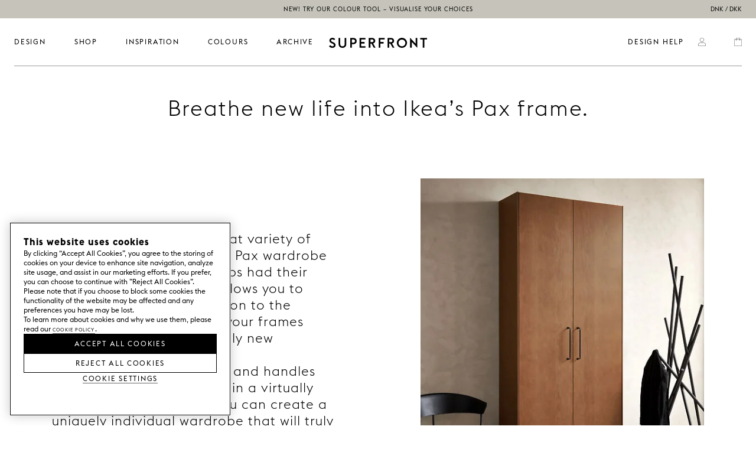

--- FILE ---
content_type: text/html; charset=UTF-8
request_url: https://superfront.com/en_dk/journal/wardrobes/pax-formats
body_size: 15980
content:
<!DOCTYPE html>
<html lang="en" style="overflow-y: scroll;">
<head>
    <meta charset="UTF-8">
    <title>Doors for Ikeas 75 cm wide Pax frame | Superfront</title>

        

    <meta name="description" content="Create unique Kitchens, Bathrooms or Storage units by adding our fronts, handles and legs to Ikea's frames.">
    <meta name="viewport" content="width=device-width, initial-scale=1 user-scalable=no">

    
        <meta name="robots" content="all">
    
        <link rel="canonical" href="https://superfront.com/en_dk/journal/wardrobes/pax-formats"/>

        <link rel="alternate" href="https://superfront.com/en_dk/journal/wardrobes/pax-formats" hreflang="en-dk"/>
        <link rel="alternate" href="https://superfront.com/sv_se/journal/garderober/pax-format" hreflang="sv-se"/>
        <link rel="alternate" href="https://superfront.com/en_eu/journal/wardrobes/pax-formats" hreflang="en-bg"/>
        <link rel="alternate" href="https://superfront.com/en_eu/journal/wardrobes/pax-formats" hreflang="en-hr"/>
        <link rel="alternate" href="https://superfront.com/en_eu/journal/wardrobes/pax-formats" hreflang="en-cy"/>
        <link rel="alternate" href="https://superfront.com/en_eu/journal/wardrobes/pax-formats" hreflang="en-cz"/>
        <link rel="alternate" href="https://superfront.com/en_eu/journal/wardrobes/pax-formats" hreflang="en-ee"/>
        <link rel="alternate" href="https://superfront.com/en_eu/journal/wardrobes/pax-formats" hreflang="en-fi"/>
        <link rel="alternate" href="https://superfront.com/en_eu/journal/wardrobes/pax-formats" hreflang="en-gr"/>
        <link rel="alternate" href="https://superfront.com/en_eu/journal/wardrobes/pax-formats" hreflang="en-hu"/>
        <link rel="alternate" href="https://superfront.com/en_eu/journal/wardrobes/pax-formats" hreflang="en-ie"/>
        <link rel="alternate" href="https://superfront.com/en_eu/journal/wardrobes/pax-formats" hreflang="en-it"/>
        <link rel="alternate" href="https://superfront.com/en_eu/journal/wardrobes/pax-formats" hreflang="en-lv"/>
        <link rel="alternate" href="https://superfront.com/en_eu/journal/wardrobes/pax-formats" hreflang="en-lt"/>
        <link rel="alternate" href="https://superfront.com/en_eu/journal/wardrobes/pax-formats" hreflang="en-lu"/>
        <link rel="alternate" href="https://superfront.com/en_eu/journal/wardrobes/pax-formats" hreflang="en-mt"/>
        <link rel="alternate" href="https://superfront.com/en_eu/journal/wardrobes/pax-formats" hreflang="en-pl"/>
        <link rel="alternate" href="https://superfront.com/en_eu/journal/wardrobes/pax-formats" hreflang="en-pt"/>
        <link rel="alternate" href="https://superfront.com/en_eu/journal/wardrobes/pax-formats" hreflang="en-ro"/>
        <link rel="alternate" href="https://superfront.com/en_eu/journal/wardrobes/pax-formats" hreflang="en-sk"/>
        <link rel="alternate" href="https://superfront.com/en_eu/journal/wardrobes/pax-formats" hreflang="en-sl"/>
        <link rel="alternate" href="https://superfront.com/en_eu/journal/wardrobes/pax-formats" hreflang="en-es"/>
        <link rel="alternate" href="https://superfront.com/nb_no/journal/garderober/pax-format" hreflang="nb-no"/>
        <link rel="alternate" href="https://superfront.com/en_gb/journal/wardrobes/pax-formats" hreflang="en-gb"/>
        <link rel="alternate" href="https://superfront.com/fr_fr/journal/penderies/pax-structures" hreflang="fr-fr"/>
        <link rel="alternate" href="https://superfront.com/de_de/journal/kleiderschraenke/pax-ideen/turgrossen-pax" hreflang="de-de"/>
        <link rel="alternate" href="https://superfront.com/en_global/journal/wardrobes/pax-formats" hreflang="en"/>
        <link rel="alternate" href="https://superfront.com/en_us/journal/wardrobes/pax-formats" hreflang="en-us"/>
        <link rel="alternate" href="https://superfront.com/de_at/journal/kleiderschraenke/pax-ideen/turgrossen-pax" hreflang="de-at"/>
        <link rel="alternate" href="https://superfront.com/en_nl/journal/wardrobes/pax-formats" hreflang="en-nl"/>
        <link rel="alternate" href="https://superfront.com/fr_be/journal/penderies/pax-structures" hreflang="fr-be"/>
        <link rel="alternate" href="https://superfront.com/it_it/journal/armadi/pax-formati" hreflang="it-it"/>
    
        <meta name="google-site-verification" content="aISfKp5PuOghG92dqOanV0GK3aZgOmUzBrRad2uDRk4">
    
        <meta name="facebook-domain-verification" content="nea9ezxqikly17xwg79xbavb6zdajn">
    
    <link rel="icon" type="image/x-icon" href="https://superfront.com/media/favicon/stores/31/Superfront-S.png" />
    <link rel="shortcut icon" type="image/x-icon" href="https://superfront.com/media/favicon/stores/31/Superfront-S.png" />
    <!-- Google Tag Manager -->
    <script>
        (function(w,d,s,l,i){w[l]=w[l]||[];w[l].push({'gtm.start':
        new Date().getTime(),event:'gtm.js'});var f=d.getElementsByTagName(s)[0],
        j=d.createElement(s),dl=l!='dataLayer'?'&l='+l:'';j.async=true;j.src=
        'https://www.googletagmanager.com/gtm.js?id='+i+dl;f.parentNode.insertBefore(j,f);
        })(window,document,'script','dataLayer','GTM-PK2TSGZ');

        window.WHSPA = window.WHSPA || {};
        window.WHSPA.gtmContainerId = 'GTM-PK2TSGZ';
    </script>
    <!-- End Google Tag Manager -->
    <style>html, body { height: 100%; padding: 0; margin: 0; touch-action: manipulation; }</style>

                        <link rel="preload" href="https://superfront.com/media/whspa/Main.en.8885f721.js" as="script"/>
                                <link rel="preload" href="https://superfront.com/media/whspa/Main.2f25b772.css" as="style"/>
                        <link rel="stylesheet" href="https://superfront.com/media/whspa/Main.2f25b772.css">
                    
            </head>
<body>
    <div id="main"></div>
            <script>
            parcelRequire=function(e,r,t,n){var i,o="function"==typeof parcelRequire&&parcelRequire,u="function"==typeof require&&require;function f(t,n){if(!r[t]){if(!e[t]){var i="function"==typeof parcelRequire&&parcelRequire;if(!n&&i)return i(t,!0);if(o)return o(t,!0);if(u&&"string"==typeof t)return u(t);var c=new Error("Cannot find module '"+t+"'");throw c.code="MODULE_NOT_FOUND",c}p.resolve=function(r){return e[t][1][r]||r},p.cache={};var l=r[t]=new f.Module(t);e[t][0].call(l.exports,p,l,l.exports,this)}return r[t].exports;function p(e){return f(p.resolve(e))}}f.isParcelRequire=!0,f.Module=function(e){this.id=e,this.bundle=f,this.exports={}},f.modules=e,f.cache=r,f.parent=o,f.register=function(r,t){e[r]=[function(e,r){r.exports=t},{}]};for(var c=0;c<t.length;c++)try{f(t[c])}catch(e){i||(i=e)}if(t.length){var l=f(t[t.length-1]);"object"==typeof exports&&"undefined"!=typeof module?module.exports=l:"function"==typeof define&&define.amd?define(function(){return l}):n&&(this[n]=l)}if(parcelRequire=f,i)throw i;return f}({"HhQe":[function(require,module,exports) {
function e(){var e=document.createElement("div");e.style.padding="1rem",e.style.fontFamily="Arial, sans-serif";var t=document.createElement("h1"),o=document.createElement("p"),r=document.createElement("p");t.innerText="Your brower is out of date!",o.innerHTML="Please update your browser to view this site.",r.innerHTML='Have a look at <a href="http://outdatedbrowser.com/en">http://outdatedbrowser.com/en</a> for supported browsers.',e.appendChild(t),e.appendChild(o),e.appendChild(r),document.body.appendChild(e)}module.exports={showOutdatedBrowserMessage:e};
},{}],"uDwL":[function(require,module,exports) {
"use strict";var e=require("local/browser-test");window.WHElm=window.WHElm||{},window.WHElm.bootstrap=function(t,o,r){if(void 0===window.Symbol||!CSS.supports("grid-row","1"))(0,e.showOutdatedBrowserMessage)();else{var s=t["entry.js"],d=document.createElement("script");d.onload=function(){window.WHElm.deferredBootstrap(t,o,r)},d.setAttribute("src",s),d.type="text/javascript",document.head.appendChild(d)}};
},{"local/browser-test":"HhQe"}]},{},["uDwL"], null);
            var assets = {"entry.js":"https:\/\/superfront.com\/media\/whspa\/Main.en.8885f721.js"};
                            var flags = JSON.parse('{"pathInFragment":false,"basePath":"\\/en_dk\\/","baseUrlAssets":"https:\\/\\/superfront.com\\/media\\/whspa\\/assets\\/","urlRewrites":[{"from":"colour-sample-plain-brick","to":"catalog\\/product\\/view\\/id\\/37449"},{"from":"colour-sample-plain-charcoal","to":"catalog\\/product\\/view\\/id\\/37455"},{"from":"colour-sample-plain-concrete","to":"catalog\\/product\\/view\\/id\\/37453"},{"from":"colour-sample-plain-glass","to":"catalog\\/product\\/view\\/id\\/37451"},{"from":"colour-sample-plain-iron","to":"catalog\\/product\\/view\\/id\\/37452"},{"from":"colour-sample-plain-moss","to":"catalog\\/product\\/view\\/id\\/37450"},{"from":"colour-sample-plain-oak","to":"catalog\\/product\\/view\\/id\\/37454"},{"from":"colour-sample-plain-rust","to":"catalog\\/product\\/view\\/id\\/37447"},{"from":"takumi-double-shelf-120","to":"catalog\\/product\\/view\\/id\\/33831"},{"from":"handle-trunk-natural-leather-copper","to":"catalog\\/product\\/view\\/id\\/31094"},{"from":"trunk","to":"catalog\\/product\\/view\\/id\\/31533"},{"from":"top-bath-120x40-20-mm-carrara-marble","to":"catalog\\/product\\/view\\/id\\/30553"},{"from":"top-bath-40x40-20-mm-carrara-marble","to":"catalog\\/product\\/view\\/id\\/30550"},{"from":"top-bath-60x40-20-mm-carrara-marble","to":"catalog\\/product\\/view\\/id\\/30551"},{"from":"top-bath-80x40-20-mm-carrara-marble","to":"catalog\\/product\\/view\\/id\\/30552"},{"from":"top-bath-40x40-20-mm-lindanas-limestone","to":"catalog\\/product\\/view\\/id\\/30732"},{"from":"top-bath-120x40-20-mm-limestone","to":"catalog\\/product\\/view\\/id\\/30557"},{"from":"top-bath-40x40-20-mm-limestone","to":"catalog\\/product\\/view\\/id\\/30554"},{"from":"top-bath-60x40-20-mm-limestone","to":"catalog\\/product\\/view\\/id\\/30555"},{"from":"top-bath-80x40-20-mm-limestone","to":"catalog\\/product\\/view\\/id\\/30556"},{"from":"carrara-marble","to":"catalog\\/product\\/view\\/id\\/33128"},{"from":"colour-sample-vertical-plain-umber-wood","to":"catalog\\/product\\/view\\/id\\/31368"},{"from":"limestone","to":"catalog\\/product\\/view\\/id\\/33129"},{"from":"lindanas-limestone","to":"catalog\\/product\\/view\\/id\\/33130"},{"from":"supersink-bath-37","to":"catalog\\/product\\/view\\/id\\/32778"},{"from":"besta-express-120x64-no-pattern-silent-greige-2-fronts-2-sides-1-to","to":"catalog\\/product\\/view\\/id\\/18877"},{"from":"besta-express-120x64-harlequin-super-white-2-fronts-2-sides-1-top","to":"catalog\\/product\\/view\\/id\\/18878"},{"from":"besta-express-120x64-vertical-alabaster-wood-2-fronts-2-sides-1-top","to":"catalog\\/product\\/view\\/id\\/18879"},{"from":"besta-express-180x64-no-pattern-silent-greige-3-fronts-2-sides-1-t","to":"catalog\\/product\\/view\\/id\\/18880"},{"from":"besta-express-180x64-vertical-alabaster-wood-3-fronts-2-sides-1-to","to":"catalog\\/product\\/view\\/id\\/18882"},{"from":"besta-express-180x64-harlequin-super-white-3-fronts-2-sides-1-top","to":"catalog\\/product\\/view\\/id\\/18881"},{"from":"colour-sample","to":"catalog\\/product\\/view\\/id\\/31541"},{"from":"handle-long-mini-circus-copper","to":"catalog\\/product\\/view\\/id\\/30681"},{"from":"bruta","to":"catalog\\/product\\/view\\/id\\/37457"},{"from":"handle-bruta-deep-black","to":"catalog\\/product\\/view\\/id\\/37446"},{"from":"leg-slender-low-middle-brass","to":"catalog\\/product\\/view\\/id\\/30718"},{"from":"handle-twine-black","to":"catalog\\/product\\/view\\/id\\/30719"},{"from":"handle-long-twine-black","to":"catalog\\/product\\/view\\/id\\/30722"},{"from":"leg-captains-super-white-copper","to":"catalog\\/product\\/view\\/id\\/31047"},{"from":"leg-captains-grannie-pink-copper","to":"catalog\\/product\\/view\\/id\\/31048"},{"from":"leg-captains-aerugo-green-copper","to":"catalog\\/product\\/view\\/id\\/31049"},{"from":"colour-sample-vertical-plain-obsidian-wood","to":"catalog\\/product\\/view\\/id\\/31363"},{"from":"colour-sample-vertical-plain-cloudy-wood","to":"catalog\\/product\\/view\\/id\\/31364"},{"from":"colour-sample-vertical-plain-willow-wood","to":"catalog\\/product\\/view\\/id\\/31365"},{"from":"leg-captains-thunder-grey-copper","to":"catalog\\/product\\/view\\/id\\/31051"},{"from":"colour-sample-vertical-plain-alabaster-wood","to":"catalog\\/product\\/view\\/id\\/31366"},{"from":"colour-sample-vertical-plain-biscotti-wood","to":"catalog\\/product\\/view\\/id\\/31367"},{"from":"leg-captains-pitch-black-copper","to":"catalog\\/product\\/view\\/id\\/31052"},{"from":"leg-captains-ashton-grey-copper","to":"catalog\\/product\\/view\\/id\\/31053"},{"from":"colour-sample-plain-super-white","to":"catalog\\/product\\/view\\/id\\/31370"},{"from":"leg-captains-birch-copper","to":"catalog\\/product\\/view\\/id\\/31054"},{"from":"leg-captains-super-white-brass","to":"catalog\\/product\\/view\\/id\\/31055"},{"from":"colour-sample-plain-aerugo-green","to":"catalog\\/product\\/view\\/id\\/31372"},{"from":"leg-captains-grannie-pink-brass","to":"catalog\\/product\\/view\\/id\\/31056"},{"from":"leg-captains-aerugo-green-brass","to":"catalog\\/product\\/view\\/id\\/31057"},{"from":"leg-captains-thunder-grey-brass","to":"catalog\\/product\\/view\\/id\\/31059"},{"from":"leg-captains-pitch-black-brass","to":"catalog\\/product\\/view\\/id\\/31060"},{"from":"colour-sample-plain-silent-greige","to":"catalog\\/product\\/view\\/id\\/31380"},{"from":"leg-captains-ashton-grey-brass","to":"catalog\\/product\\/view\\/id\\/31061"},{"from":"colour-sample-plain-desert-sand","to":"catalog\\/product\\/view\\/id\\/31381"},{"from":"colour-sample-plain-willow-green","to":"catalog\\/product\\/view\\/id\\/31382"},{"from":"leg-captains-birch-brass","to":"catalog\\/product\\/view\\/id\\/31062"},{"from":"leg-trestle-grannie-pink","to":"catalog\\/product\\/view\\/id\\/31072"},{"from":"leg-trestle-aerugo-green","to":"catalog\\/product\\/view\\/id\\/31073"},{"from":"leg-trestle-thunder-grey","to":"catalog\\/product\\/view\\/id\\/31075"},{"from":"leg-trestle-pitch-black","to":"catalog\\/product\\/view\\/id\\/32944"},{"from":"leg-trestle-birch","to":"catalog\\/product\\/view\\/id\\/31078"},{"from":"leg-clean-super-white","to":"catalog\\/product\\/view\\/id\\/31079"},{"from":"leg-clean-thunder-grey","to":"catalog\\/product\\/view\\/id\\/31083"},{"from":"leg-clean-birch","to":"catalog\\/product\\/view\\/id\\/31086"},{"from":"handle-loop-black-leather-brass","to":"catalog\\/product\\/view\\/id\\/31093"},{"from":"handle-trunk-cocoa-leather-copper","to":"catalog\\/product\\/view\\/id\\/31095"},{"from":"handle-trunk-natural-leather-brass","to":"catalog\\/product\\/view\\/id\\/31099"},{"from":"handle-trunk-cocoa-leather-brass","to":"catalog\\/product\\/view\\/id\\/31100"},{"from":"handle-trunk-black-leather-brass","to":"catalog\\/product\\/view\\/id\\/31102"},{"from":"handle-trunk-cocoa-leather-steel","to":"catalog\\/product\\/view\\/id\\/31109"},{"from":"leg-metod-plinth-220-brass-colour","to":"catalog\\/product\\/view\\/id\\/31114"},{"from":"leg-captains-super-white-steel","to":"catalog\\/product\\/view\\/id\\/31115"},{"from":"leg-captains-grannie-pink-steel","to":"catalog\\/product\\/view\\/id\\/31116"},{"from":"leg-captains-thunder-grey-steel","to":"catalog\\/product\\/view\\/id\\/31119"},{"from":"leg-captains-pitch-black-steel","to":"catalog\\/product\\/view\\/id\\/31120"},{"from":"leg-slender-high-steel","to":"catalog\\/product\\/view\\/id\\/30576"},{"from":"leg-slender-high-black","to":"catalog\\/product\\/view\\/id\\/30578"},{"from":"leg-balance-super-white-copper","to":"catalog\\/product\\/view\\/id\\/31146"},{"from":"leg-balance-black-copper","to":"catalog\\/product\\/view\\/id\\/31147"},{"from":"leg-balance-super-white-steel","to":"catalog\\/product\\/view\\/id\\/31148"},{"from":"leg-balance-black-steel","to":"catalog\\/product\\/view\\/id\\/31149"},{"from":"leg-balance-black-brass","to":"catalog\\/product\\/view\\/id\\/31150"},{"from":"leg-balance-black-black","to":"catalog\\/product\\/view\\/id\\/31151"},{"from":"leg-balance-super-white-super-white","to":"catalog\\/product\\/view\\/id\\/31152"},{"from":"leg-balance-super-white-brass","to":"catalog\\/product\\/view\\/id\\/31165"},{"from":"leg-balance-brass-brass","to":"catalog\\/product\\/view\\/id\\/31168"},{"from":"leg-balance-copper-copper","to":"catalog\\/product\\/view\\/id\\/31169"},{"from":"leg-balance-steel-steel","to":"catalog\\/product\\/view\\/id\\/31170"},{"from":"handle-mini-reflection-deep-black-aluminium","to":"catalog\\/product\\/view\\/id\\/30632"},{"from":"leg-captains-cloudy-grey-brass","to":"catalog\\/product\\/view\\/id\\/31176"},{"from":"leg-captains-cloudy-grey-copper","to":"catalog\\/product\\/view\\/id\\/31177"},{"from":"leg-clean-cloudy-grey","to":"catalog\\/product\\/view\\/id\\/31179"},{"from":"leg-captains-silent-greige-brass","to":"catalog\\/product\\/view\\/id\\/31186"},{"from":"leg-captains-silent-greige-copper","to":"catalog\\/product\\/view\\/id\\/31187"},{"from":"leg-captains-silent-greige-steel","to":"catalog\\/product\\/view\\/id\\/31188"},{"from":"leg-clean-silent-greige","to":"catalog\\/product\\/view\\/id\\/31189"},{"from":"leg-trestle-silent-greige","to":"catalog\\/product\\/view\\/id\\/31190"},{"from":"leg-trestle-smoked-oak","to":"catalog\\/product\\/view\\/id\\/31197"},{"from":"handle-mini-balls-birch","to":"catalog\\/product\\/view\\/id\\/30691"},{"from":"leg-captains-smoked-oak-copper","to":"catalog\\/product\\/view\\/id\\/31199"},{"from":"leg-captains-smoked-oak-brass","to":"catalog\\/product\\/view\\/id\\/31200"},{"from":"leg-captains-smoked-oak-steel","to":"catalog\\/product\\/view\\/id\\/31201"},{"from":"leg-captains-desert-sand-brass","to":"catalog\\/product\\/view\\/id\\/31204"},{"from":"leg-captains-desert-sand-copper","to":"catalog\\/product\\/view\\/id\\/31205"},{"from":"leg-clean-desert-sand","to":"catalog\\/product\\/view\\/id\\/31207"},{"from":"leg-trestle-desert-sand","to":"catalog\\/product\\/view\\/id\\/31208"},{"from":"leg-captains-willow-green-brass","to":"catalog\\/product\\/view\\/id\\/32921"},{"from":"leg-captains-willow-green-copper","to":"catalog\\/product\\/view\\/id\\/32922"},{"from":"leg-clean-willow-green","to":"catalog\\/product\\/view\\/id\\/31214"},{"from":"leg-trestle-willow-green","to":"catalog\\/product\\/view\\/id\\/31215"},{"from":"handle-twine-brass","to":"catalog\\/product\\/view\\/id\\/15127"},{"from":"leg-angles-low-black","to":"catalog\\/product\\/view\\/id\\/31145"},{"from":"handle-twine-steel","to":"catalog\\/product\\/view\\/id\\/30721"},{"from":"leg-slender-low-brass","to":"catalog\\/product\\/view\\/id\\/30579"},{"from":"handle-twine-copper","to":"catalog\\/product\\/view\\/id\\/30720"},{"from":"handle-long-twine-brass","to":"catalog\\/product\\/view\\/id\\/30723"},{"from":"handle-long-twine-copper","to":"catalog\\/product\\/view\\/id\\/30724"},{"from":"handle-long-twine-steel","to":"catalog\\/product\\/view\\/id\\/30725"},{"from":"leg-twine-low-black","to":"catalog\\/product\\/view\\/id\\/30726"},{"from":"leg-twine-low-brass","to":"catalog\\/product\\/view\\/id\\/30727"},{"from":"leg-twine-low-copper","to":"catalog\\/product\\/view\\/id\\/30728"},{"from":"leg-twine-low-steel","to":"catalog\\/product\\/view\\/id\\/30729"},{"from":"handle-holy-wafer-black","to":"catalog\\/product\\/view\\/id\\/30332"},{"from":"handle-holy-wafer-copper","to":"catalog\\/product\\/view\\/id\\/30334"},{"from":"leg-slender-low-steel","to":"catalog\\/product\\/view\\/id\\/31143"},{"from":"supersink-bath-37-5-brass","to":"catalog\\/product\\/view\\/id\\/30558"},{"from":"supersink-bath-37-5-copper","to":"catalog\\/product\\/view\\/id\\/30559"},{"from":"supersink-bath-37-5-steel","to":"catalog\\/product\\/view\\/id\\/30730"},{"from":"screw-cap-brass","to":"catalog\\/product\\/view\\/id\\/34848"},{"from":"handle-long-circus-deep-black","to":"catalog\\/product\\/view\\/id\\/30675"},{"from":"handle-balls-birch","to":"catalog\\/product\\/view\\/id\\/30323"},{"from":"handle-balls-super-white","to":"catalog\\/product\\/view\\/id\\/30315"},{"from":"handle-extra-long-mini-circus-copper","to":"catalog\\/product\\/view\\/id\\/30716"},{"from":"handle-long-mini-circus-deep-black","to":"catalog\\/product\\/view\\/id\\/30679"},{"from":"handle-pluto-deep-black","to":"catalog\\/product\\/view\\/id\\/30636"},{"from":"handle-long-mini-circus-brass","to":"catalog\\/product\\/view\\/id\\/30680"},{"from":"handle-holy-wafer-brass","to":"catalog\\/product\\/view\\/id\\/30333"},{"from":"leg-slender-low-black","to":"catalog\\/product\\/view\\/id\\/32913"},{"from":"leg-slender-low-middle-black","to":"catalog\\/product\\/view\\/id\\/11009"},{"from":"screw-cap-chrome","to":"catalog\\/product\\/view\\/id\\/34847"},{"from":"leg-clean-lean-super-white","to":"catalog\\/product\\/view\\/id\\/30308"},{"from":"handle-swell-deep-black","to":"catalog\\/product\\/view\\/id\\/30683"},{"from":"handle-wire-brass","to":"catalog\\/product\\/view\\/id\\/30340"},{"from":"handle-loop-black-leather-copper","to":"catalog\\/product\\/view\\/id\\/30337"},{"from":"handle-loop-black-leather-steel","to":"catalog\\/product\\/view\\/id\\/30349"},{"from":"handle-long-mini-circus-aluminium","to":"catalog\\/product\\/view\\/id\\/30682"},{"from":"handle-holy-wafer-steel","to":"catalog\\/product\\/view\\/id\\/30344"},{"from":"handle-pharmacy-brass","to":"catalog\\/product\\/view\\/id\\/30624"},{"from":"handle-mini-balls-deep-black","to":"catalog\\/product\\/view\\/id\\/30638"},{"from":"handle-pharmacy-aluminium","to":"catalog\\/product\\/view\\/id\\/31171"},{"from":"handle-mini-circus-deep-black","to":"catalog\\/product\\/view\\/id\\/30637"},{"from":"leg-plinth-120-brass-colour","to":"catalog\\/product\\/view\\/id\\/30368"},{"from":"leg-angles-low-brass","to":"catalog\\/product\\/view\\/id\\/30585"},{"from":"handle-push-open-metod-standard-grey","to":"catalog\\/product\\/view\\/id\\/32857"},{"from":"handle-balls-desert-sand","to":"catalog\\/product\\/view\\/id\\/30695"},{"from":"handle-pluto-aluminium","to":"catalog\\/product\\/view\\/id\\/30635"},{"from":"leg-clean-lean-bottle-green","to":"catalog\\/product\\/view\\/id\\/30311"},{"from":"leg-clean-lean-thunder-grey","to":"catalog\\/product\\/view\\/id\\/30312"},{"from":"leg-clean-lean-pitch-black","to":"catalog\\/product\\/view\\/id\\/31087"},{"from":"leg-clean-lean-birch","to":"catalog\\/product\\/view\\/id\\/30314"},{"from":"leg-clean-lean-cloudy-grey","to":"catalog\\/product\\/view\\/id\\/30644"},{"from":"leg-clean-lean-silent-greige","to":"catalog\\/product\\/view\\/id\\/30656"},{"from":"leg-clean-lean-smoked-oak","to":"catalog\\/product\\/view\\/id\\/30692"},{"from":"leg-clean-lean-desert-sand","to":"catalog\\/product\\/view\\/id\\/30696"},{"from":"leg-clean-lean-willow-green","to":"catalog\\/product\\/view\\/id\\/30703"},{"from":"tap-bath-nivito-rh-320-black","to":"catalog\\/product\\/view\\/id\\/30574"},{"from":"handle-balls-willow-green","to":"catalog\\/product\\/view\\/id\\/30702"},{"from":"tap-bath-nivito-rh-330-super-white","to":"catalog\\/product\\/view\\/id\\/30573"},{"from":"handle-balls-brass","to":"catalog\\/product\\/view\\/id\\/30324"},{"from":"handle-wire-chrome","to":"catalog\\/product\\/view\\/id\\/30343"},{"from":"handle-pharmacy-copper","to":"catalog\\/product\\/view\\/id\\/30625"},{"from":"handle-circus-copper","to":"catalog\\/product\\/view\\/id\\/30342"},{"from":"handle-mini-circus-aluminium","to":"catalog\\/product\\/view\\/id\\/30549"},{"from":"handle-bar-40-willow-wood","to":"catalog\\/product\\/view\\/id\\/30771"},{"from":"handle-bar-100-alabaster-wood","to":"catalog\\/product\\/view\\/id\\/30796"},{"from":"leg-metod-plinth-220-aerugo-green","to":"catalog\\/product\\/view\\/id\\/22844"},{"from":"handle-circus-brass","to":"catalog\\/product\\/view\\/id\\/31106"},{"from":"handle-mini-circus-brass","to":"catalog\\/product\\/view\\/id\\/31142"},{"from":"handle-mini-circus-copper","to":"catalog\\/product\\/view\\/id\\/30548"},{"from":"handle-pharmacy-deep-black","to":"catalog\\/product\\/view\\/id\\/30626"},{"from":"handle-reflection-brass","to":"catalog\\/product\\/view\\/id\\/30627"},{"from":"handle-reflection-aluminium","to":"catalog\\/product\\/view\\/id\\/30629"},{"from":"handle-pluto-brass","to":"catalog\\/product\\/view\\/id\\/30633"},{"from":"leg-angles-high-super-white","to":"catalog\\/product\\/view\\/id\\/30583"},{"from":"supersink-skal-steel","to":"catalog\\/product\\/view\\/id\\/32779"},{"from":"handle-butterfly-pitch-black","to":"catalog\\/product\\/view\\/id\\/30329"},{"from":"leg-plinth-60-brass-colour","to":"catalog\\/product\\/view\\/id\\/30360"},{"from":"leg-plinth-180-brass-colour","to":"catalog\\/product\\/view\\/id\\/30663"},{"from":"top-besta-120x20-for-two-sides-20-mm-limestone","to":"catalog\\/product\\/view\\/id\\/16600"},{"from":"handle-mini-reflection-brass","to":"catalog\\/product\\/view\\/id\\/31172"},{"from":"handle-balls-green-marble","to":"catalog\\/product\\/view\\/id\\/30327"},{"from":"handle-trunk-natural-leather-steel","to":"catalog\\/product\\/view\\/id\\/31108"},{"from":"handle-trunk-black-leather-steel","to":"catalog\\/product\\/view\\/id\\/31111"},{"from":"handle-balls-carrara-marble","to":"catalog\\/product\\/view\\/id\\/30326"},{"from":"handle-extra-long-mini-circus-deep-black","to":"catalog\\/product\\/view\\/id\\/30717"},{"from":"leg-angles-high-steel","to":"catalog\\/product\\/view\\/id\\/30582"},{"from":"handle-circus-deep-black","to":"catalog\\/product\\/view\\/id\\/30341"},{"from":"handle-extra-long-mini-circus-aluminium","to":"catalog\\/product\\/view\\/id\\/30714"},{"from":"handle-push-open-besta-standard-grey","to":"catalog\\/product\\/view\\/id\\/32858"},{"from":"top-besta-60x20-for-two-sides-20-mm-carrara-marble","to":"catalog\\/product\\/view\\/id\\/16597"},{"from":"handle-swell-raw-copper","to":"catalog\\/product\\/view\\/id\\/30688"},{"from":"handle-long-circus-brass","to":"catalog\\/product\\/view\\/id\\/30676"},{"from":"handle-trunk-black-leather-copper","to":"catalog\\/product\\/view\\/id\\/31097"},{"from":"handle-extra-long-mini-circus-brass","to":"catalog\\/product\\/view\\/id\\/30715"},{"from":"handle-circus-aluminium","to":"catalog\\/product\\/view\\/id\\/30350"},{"from":"leg-angles-high-black","to":"catalog\\/product\\/view\\/id\\/30584"},{"from":"handle-balls-grannie-pink","to":"catalog\\/product\\/view\\/id\\/30316"},{"from":"leg-slender-low-super-white","to":"catalog\\/product\\/view\\/id\\/31144"},{"from":"leg-slender-low-middle-super-white","to":"catalog\\/product\\/view\\/id\\/31233"},{"from":"handle-wire-black","to":"catalog\\/product\\/view\\/id\\/30339"},{"from":"leg-angles-low-steel","to":"catalog\\/product\\/view\\/id\\/30586"},{"from":"tap-bath-tapwell-evo-078-chrome","to":"catalog\\/product\\/view\\/id\\/30569"},{"from":"leg-angles-low-super-white","to":"catalog\\/product\\/view\\/id\\/30587"},{"from":"handle-long-circus-copper","to":"catalog\\/product\\/view\\/id\\/30677"},{"from":"handle-swell-raw-brass","to":"catalog\\/product\\/view\\/id\\/30687"},{"from":"handle-trunk-kinky-red-leather-copper","to":"catalog\\/product\\/view\\/id\\/31098"},{"from":"tap-bath-tapwell-evo-078-brass","to":"catalog\\/product\\/view\\/id\\/30566"},{"from":"handle-mini-balls-aluminium","to":"catalog\\/product\\/view\\/id\\/30385"},{"from":"leg-slender-low-middle-steel","to":"catalog\\/product\\/view\\/id\\/31232"},{"from":"handle-swell-brass","to":"catalog\\/product\\/view\\/id\\/30684"},{"from":"handle-balls-aluminium","to":"catalog\\/product\\/view\\/id\\/30345"},{"from":"handle-mini-balls-brass","to":"catalog\\/product\\/view\\/id\\/30383"},{"from":"handle-balls-aerugo-green","to":"catalog\\/product\\/view\\/id\\/30317"},{"from":"handle-reflection-copper","to":"catalog\\/product\\/view\\/id\\/30628"},{"from":"handle-reflection-deep-black-aluminium","to":"catalog\\/product\\/view\\/id\\/30630"},{"from":"handle-mini-reflection-copper","to":"catalog\\/product\\/view\\/id\\/31173"},{"from":"handle-mini-reflection-aluminium","to":"catalog\\/product\\/view\\/id\\/30631"},{"from":"bracket-circus-brass","to":"catalog\\/product\\/view\\/id\\/40658"},{"from":"bracket-circus-copper","to":"catalog\\/product\\/view\\/id\\/40659"},{"from":"bracket-circus-steel","to":"catalog\\/product\\/view\\/id\\/40660"},{"from":"bracket-circus-white","to":"catalog\\/product\\/view\\/id\\/40661"},{"from":"bracket-circus-black","to":"catalog\\/product\\/view\\/id\\/40662"},{"from":"bracket-wire-brass","to":"catalog\\/product\\/view\\/id\\/40663"},{"from":"bracket-wire-copper","to":"catalog\\/product\\/view\\/id\\/40664"},{"from":"bracket-wire-steel","to":"catalog\\/product\\/view\\/id\\/40665"},{"from":"bracket-wire-white","to":"catalog\\/product\\/view\\/id\\/40666"},{"from":"bracket-wire-black","to":"catalog\\/product\\/view\\/id\\/40667"},{"from":"leg-slender-high-super-white","to":"catalog\\/product\\/view\\/id\\/30577"},{"from":"bracket-circus","to":"catalog\\/product\\/view\\/id\\/40668"},{"from":"bracket-wire","to":"catalog\\/product\\/view\\/id\\/40669"},{"from":"shelf-120x20-17-mm-umber-wood","to":"catalog\\/product\\/view\\/id\\/33340"},{"from":"shelf-80x20-17-mm-umber-wood","to":"catalog\\/product\\/view\\/id\\/33407"},{"from":"shelf-120x20-17-mm-alabaster-wood","to":"catalog\\/product\\/view\\/id\\/33424"},{"from":"shelf-80x20-17-mm-alabaster-wood","to":"catalog\\/product\\/view\\/id\\/33337"},{"from":"shelf-120x20-17-mm-obsidian-wood","to":"catalog\\/product\\/view\\/id\\/33427"},{"from":"shelf-80x20-17-mm-obsidian-wood","to":"catalog\\/product\\/view\\/id\\/33408"},{"from":"shelf-80x20-16-mm-aerugo-green","to":"catalog\\/product\\/view\\/id\\/33393"},{"from":"shelf-80x20-16-mm-super-white","to":"catalog\\/product\\/view\\/id\\/33391"},{"from":"shelf-120x20-16-mm-super-white","to":"catalog\\/product\\/view\\/id\\/33410"},{"from":"shelf-80x20-16-mm-desert-sand","to":"catalog\\/product\\/view\\/id\\/33400"},{"from":"shelf-120x20-16-mm-desert-sand","to":"catalog\\/product\\/view\\/id\\/33419"},{"from":"shelf-120x20-16-mm-willow-green","to":"catalog\\/product\\/view\\/id\\/33420"},{"from":"shelf-80x20-16-mm-willow-green","to":"catalog\\/product\\/view\\/id\\/33401"},{"from":"shelf-120x20-17-mm-willow-wood","to":"catalog\\/product\\/view\\/id\\/33423"},{"from":"shelf-80x20-17-mm-willow-wood","to":"catalog\\/product\\/view\\/id\\/33404"},{"from":"shelf-120x20-16-mm-silent-greige","to":"catalog\\/product\\/view\\/id\\/33418"},{"from":"shelf-80x20-16-mm-silent-greige","to":"catalog\\/product\\/view\\/id\\/33399"},{"from":"shelf-80","to":"catalog\\/product\\/view\\/id\\/40670"},{"from":"shelf-120","to":"catalog\\/product\\/view\\/id\\/40671"},{"from":"shelf-120x20-16-mm-ncs-code","to":"catalog\\/product\\/view\\/id\\/33409"},{"from":"shelf-80x20-16-mm-ncs-code","to":"catalog\\/product\\/view\\/id\\/33390"},{"from":"handle-balls-pale-lilac","to":"catalog\\/product\\/view\\/id\\/30318"},{"from":"handle-balls-bottle-green","to":"catalog\\/product\\/view\\/id\\/30319"},{"from":"handle-balls-thunder-grey","to":"catalog\\/product\\/view\\/id\\/30320"},{"from":"handle-balls-pitch-black","to":"catalog\\/product\\/view\\/id\\/30321"},{"from":"handle-balls-copper","to":"catalog\\/product\\/view\\/id\\/30325"},{"from":"handle-balls-cloudy-grey","to":"catalog\\/product\\/view\\/id\\/30647"},{"from":"leg-faktum-plinth-220-super-white","to":"catalog\\/product\\/view\\/id\\/19246"},{"from":"top-besta-60x20-for-two-sides-20-mm-limestone","to":"catalog\\/product\\/view\\/id\\/16598"},{"from":"handle-bar-30-desert-sand","to":"catalog\\/product\\/view\\/id\\/30911"},{"from":"leg-faktum-plinth-220-desert-sand","to":"catalog\\/product\\/view\\/id\\/19503"},{"from":"handle-bar-40-biscotti-wood","to":"catalog\\/product\\/view\\/id\\/30767"},{"from":"handle-bar-60-biscotti-wood","to":"catalog\\/product\\/view\\/id\\/30779"},{"from":"handle-bar-80-biscotti-wood","to":"catalog\\/product\\/view\\/id\\/30791"},{"from":"handle-mini-balls-copper","to":"catalog\\/product\\/view\\/id\\/30384"},{"from":"leg-takumi-low-for-180-3-silent-greige","to":"catalog\\/product\\/view\\/id\\/33701"},{"from":"leg-metod-plinth-220-ncs-code","to":"catalog\\/product\\/view\\/id\\/31132"},{"from":"handle-bar-60-ncs-code","to":"catalog\\/product\\/view\\/id\\/30961"},{"from":"handle-bar-100-ncs-code","to":"catalog\\/product\\/view\\/id\\/30997"},{"from":"handle-bar-180-ncs-code","to":"catalog\\/product\\/view\\/id\\/31286"},{"from":"handle-bar-236-umber-wood","to":"catalog\\/product\\/view\\/id\\/30852"},{"from":"handle-bar-45-silent-greige","to":"catalog\\/product\\/view\\/id\\/30946"},{"from":"handle-bar-236-silent-greige","to":"catalog\\/product\\/view\\/id\\/31331"},{"from":"handle-bar-236-desert-sand","to":"catalog\\/product\\/view\\/id\\/31332"},{"from":"handle-bar-236-obsidian-wood","to":"catalog\\/product\\/view\\/id\\/31361"},{"from":"top-besta-120x40-for-no-sides-20-mm-limestone","to":"catalog\\/product\\/view\\/id\\/15136"},{"from":"leg-plinth-180-alabaster-wood","to":"catalog\\/product\\/view\\/id\\/30862"},{"from":"handle-bar-64-obsidian-wood","to":"catalog\\/product\\/view\\/id\\/31350"},{"from":"leg-metod-plinth-220-obsidian-wood","to":"catalog\\/product\\/view\\/id\\/30425"},{"from":"handle-bar-40-obsidian-wood","to":"catalog\\/product\\/view\\/id\\/31347"},{"from":"handle-bar-60-obsidian-wood","to":"catalog\\/product\\/view\\/id\\/31349"},{"from":"handle-bar-80-obsidian-wood","to":"catalog\\/product\\/view\\/id\\/31351"},{"from":"leg-takumi-low-for-120-3-silent-greige","to":"catalog\\/product\\/view\\/id\\/33663"},{"from":"handle-bar-20-willow-wood","to":"catalog\\/product\\/view\\/id\\/30741"},{"from":"handle-bar-30-biscotti-wood","to":"catalog\\/product\\/view\\/id\\/30743"},{"from":"handle-swell-aluminium","to":"catalog\\/product\\/view\\/id\\/30686"},{"from":"handle-bar-20-umber-wood","to":"catalog\\/product\\/view\\/id\\/30738"},{"from":"handle-bar-40-umber-wood","to":"catalog\\/product\\/view\\/id\\/30768"},{"from":"handle-bar-60-umber-wood","to":"catalog\\/product\\/view\\/id\\/30780"},{"from":"handle-bar-201-silent-greige","to":"catalog\\/product\\/view\\/id\\/31319"},{"from":"handle-bar-128-willow-wood","to":"catalog\\/product\\/view\\/id\\/30813"},{"from":"leg-plinth-60-willow-wood","to":"catalog\\/product\\/view\\/id\\/30879"},{"from":"circus","to":"catalog\\/product\\/view\\/id\\/31517"},{"from":"top-besta-120x40-for-one-side-20-mm-limestone","to":"catalog\\/product\\/view\\/id\\/15144"},{"from":"handle-bar-30-umber-wood","to":"catalog\\/product\\/view\\/id\\/30744"},{"from":"handle-bar-45-umber-wood","to":"catalog\\/product\\/view\\/id\\/30774"},{"from":"handle-bar-80-umber-wood","to":"catalog\\/product\\/view\\/id\\/30792"},{"from":"handle-bar-120-umber-wood","to":"catalog\\/product\\/view\\/id\\/30804"},{"from":"leg-faktum-plinth-220-umber-wood","to":"catalog\\/product\\/view\\/id\\/32677"},{"from":"leg-metod-plinth-220-biscotti-wood","to":"catalog\\/product\\/view\\/id\\/29462"},{"from":"handle-bar-100-biscotti-wood","to":"catalog\\/product\\/view\\/id\\/30797"},{"from":"handle-bar-140-biscotti-wood","to":"catalog\\/product\\/view\\/id\\/30815"},{"from":"handle-bar-236-biscotti-wood","to":"catalog\\/product\\/view\\/id\\/30851"},{"from":"takumi-single-shelf-80","to":"catalog\\/product\\/view\\/id\\/33827"},{"from":"top-besta-120x20-for-two-sides-20-mm-carrara-marble","to":"catalog\\/product\\/view\\/id\\/16599"},{"from":"leg-takumi-high-for-120-3-biscotti-wood","to":"catalog\\/product\\/view\\/id\\/33784"},{"from":"handle-bar-38-alabaster-wood","to":"catalog\\/product\\/view\\/id\\/30748"},{"from":"handle-bar-64-alabaster-wood","to":"catalog\\/product\\/view\\/id\\/30784"},{"from":"takumi-double-shelf-80","to":"catalog\\/product\\/view\\/id\\/33828"},{"from":"leg-metod-plinth-220-alabaster-wood","to":"catalog\\/product\\/view\\/id\\/29461"},{"from":"handle-bar-60-alabaster-wood","to":"catalog\\/product\\/view\\/id\\/30778"},{"from":"handle-bar-80-alabaster-wood","to":"catalog\\/product\\/view\\/id\\/30790"},{"from":"handle-bar-30-obsidian-wood","to":"catalog\\/product\\/view\\/id\\/31345"},{"from":"handle-bar-160-alabaster-wood","to":"catalog\\/product\\/view\\/id\\/30820"},{"from":"takumi-triple-shelf-120","to":"catalog\\/product\\/view\\/id\\/33832"},{"from":"handle-bar-192-super-white","to":"catalog\\/product\\/view\\/id\\/31287"},{"from":"leg-plinth-120-obsidian-wood","to":"catalog\\/product\\/view\\/id\\/31339"},{"from":"leg-plinth-180-obsidian-wood","to":"catalog\\/product\\/view\\/id\\/31340"},{"from":"leg-plinth-40-obsidian-wood","to":"catalog\\/product\\/view\\/id\\/31341"},{"from":"leg-plinth-60-obsidian-wood","to":"catalog\\/product\\/view\\/id\\/31342"},{"from":"leg-plinth-80-obsidian-wood","to":"catalog\\/product\\/view\\/id\\/31343"},{"from":"leg-faktum-plinth-220-obsidian-wood","to":"catalog\\/product\\/view\\/id\\/32672"},{"from":"leg-faktum-plinth-220-willow-wood","to":"catalog\\/product\\/view\\/id\\/32674"},{"from":"leg-faktum-plinth-220-alabaster-wood","to":"catalog\\/product\\/view\\/id\\/32675"},{"from":"leg-faktum-plinth-220-biscotti-wood","to":"catalog\\/product\\/view\\/id\\/32676"},{"from":"leg-takumi-low-for-40-3-ncs","to":"catalog\\/product\\/view\\/id\\/33597"},{"from":"leg-takumi-low-for-40-3-super-white","to":"catalog\\/product\\/view\\/id\\/33598"},{"from":"leg-takumi-low-for-40-3-aerugo-green","to":"catalog\\/product\\/view\\/id\\/33600"},{"from":"leg-takumi-low-for-40-3-silent-greige","to":"catalog\\/product\\/view\\/id\\/33606"},{"from":"leg-takumi-low-for-40-3-desert-sand","to":"catalog\\/product\\/view\\/id\\/33607"},{"from":"leg-takumi-low-for-40-3-willow-green","to":"catalog\\/product\\/view\\/id\\/33608"},{"from":"leg-takumi-low-for-40-3-willow-wood","to":"catalog\\/product\\/view\\/id\\/33611"},{"from":"leg-takumi-low-for-40-3-alabaster-wood","to":"catalog\\/product\\/view\\/id\\/33612"},{"from":"leg-takumi-low-for-40-3-biscotti-wood","to":"catalog\\/product\\/view\\/id\\/33613"},{"from":"leg-takumi-low-for-40-3-umber-wood","to":"catalog\\/product\\/view\\/id\\/33614"},{"from":"leg-takumi-low-for-40-3-obsidian-wood","to":"catalog\\/product\\/view\\/id\\/33615"},{"from":"leg-takumi-low-for-60-3-ncs","to":"catalog\\/product\\/view\\/id\\/33616"},{"from":"leg-takumi-low-for-60-3-super-white","to":"catalog\\/product\\/view\\/id\\/33617"},{"from":"leg-takumi-low-for-60-3-aerugo-green","to":"catalog\\/product\\/view\\/id\\/33619"},{"from":"leg-takumi-low-for-60-3-silent-greige","to":"catalog\\/product\\/view\\/id\\/33625"},{"from":"leg-takumi-low-for-60-3-desert-sand","to":"catalog\\/product\\/view\\/id\\/33626"},{"from":"leg-takumi-low-for-60-3-willow-green","to":"catalog\\/product\\/view\\/id\\/33627"},{"from":"leg-takumi-low-for-60-3-willow-wood","to":"catalog\\/product\\/view\\/id\\/33630"},{"from":"leg-takumi-low-for-60-3-alabaster-wood","to":"catalog\\/product\\/view\\/id\\/33631"},{"from":"leg-takumi-low-for-60-3-biscotti-wood","to":"catalog\\/product\\/view\\/id\\/33632"},{"from":"leg-takumi-low-for-60-3-umber-wood","to":"catalog\\/product\\/view\\/id\\/33633"},{"from":"leg-takumi-low-for-60-3-obsidian-wood","to":"catalog\\/product\\/view\\/id\\/33634"},{"from":"leg-takumi-low-for-80-3-ncs","to":"catalog\\/product\\/view\\/id\\/33635"},{"from":"leg-takumi-low-for-80-3-super-white","to":"catalog\\/product\\/view\\/id\\/33636"},{"from":"leg-takumi-low-for-80-3-aerugo-green","to":"catalog\\/product\\/view\\/id\\/33638"},{"from":"leg-takumi-low-for-80-3-silent-greige","to":"catalog\\/product\\/view\\/id\\/33644"},{"from":"leg-takumi-low-for-80-3-desert-sand","to":"catalog\\/product\\/view\\/id\\/33645"},{"from":"leg-takumi-low-for-80-3-willow-green","to":"catalog\\/product\\/view\\/id\\/33646"},{"from":"leg-takumi-low-for-80-3-willow-wood","to":"catalog\\/product\\/view\\/id\\/33649"},{"from":"leg-takumi-low-for-80-3-alabaster-wood","to":"catalog\\/product\\/view\\/id\\/33650"},{"from":"leg-takumi-low-for-80-3-biscotti-wood","to":"catalog\\/product\\/view\\/id\\/33651"},{"from":"leg-takumi-low-for-80-3-umber-wood","to":"catalog\\/product\\/view\\/id\\/33652"},{"from":"leg-takumi-low-for-80-3-obsidian-wood","to":"catalog\\/product\\/view\\/id\\/33653"},{"from":"leg-takumi-low-for-120-3-ncs","to":"catalog\\/product\\/view\\/id\\/33654"},{"from":"leg-takumi-low-for-120-3-super-white","to":"catalog\\/product\\/view\\/id\\/33655"},{"from":"leg-takumi-low-for-120-3-aerugo-green","to":"catalog\\/product\\/view\\/id\\/33657"},{"from":"leg-takumi-low-for-120-3-desert-sand","to":"catalog\\/product\\/view\\/id\\/33664"},{"from":"leg-takumi-low-for-120-3-willow-green","to":"catalog\\/product\\/view\\/id\\/33665"},{"from":"leg-takumi-low-for-120-3-willow-wood","to":"catalog\\/product\\/view\\/id\\/33668"},{"from":"leg-takumi-low-for-120-3-alabaster-wood","to":"catalog\\/product\\/view\\/id\\/33669"},{"from":"leg-takumi-low-for-120-3-biscotti-wood","to":"catalog\\/product\\/view\\/id\\/33670"},{"from":"leg-takumi-low-for-120-3-umber-wood","to":"catalog\\/product\\/view\\/id\\/33671"},{"from":"leg-takumi-low-for-120-3-obsidian-wood","to":"catalog\\/product\\/view\\/id\\/33672"},{"from":"leg-takumi-low-for-160-3-ncs","to":"catalog\\/product\\/view\\/id\\/33673"},{"from":"leg-takumi-low-for-160-3-super-white","to":"catalog\\/product\\/view\\/id\\/33674"},{"from":"leg-takumi-low-for-160-3-aerugo-green","to":"catalog\\/product\\/view\\/id\\/33676"},{"from":"leg-takumi-low-for-160-3-silent-greige","to":"catalog\\/product\\/view\\/id\\/33682"},{"from":"leg-takumi-low-for-160-3-desert-sand","to":"catalog\\/product\\/view\\/id\\/33683"},{"from":"leg-takumi-low-for-160-3-willow-green","to":"catalog\\/product\\/view\\/id\\/33684"},{"from":"leg-takumi-low-for-160-3-willow-wood","to":"catalog\\/product\\/view\\/id\\/33687"},{"from":"leg-takumi-low-for-160-3-alabaster-wood","to":"catalog\\/product\\/view\\/id\\/33688"},{"from":"leg-takumi-low-for-160-3-biscotti-wood","to":"catalog\\/product\\/view\\/id\\/33689"},{"from":"leg-takumi-low-for-160-3-umber-wood","to":"catalog\\/product\\/view\\/id\\/33690"},{"from":"leg-takumi-low-for-160-3-obsidian-wood","to":"catalog\\/product\\/view\\/id\\/33691"},{"from":"leg-takumi-low-for-180-3-ncs","to":"catalog\\/product\\/view\\/id\\/33692"},{"from":"leg-takumi-low-for-180-3-super-white","to":"catalog\\/product\\/view\\/id\\/33693"},{"from":"leg-takumi-low-for-180-3-aerugo-green","to":"catalog\\/product\\/view\\/id\\/33695"},{"from":"leg-takumi-low-for-180-3-desert-sand","to":"catalog\\/product\\/view\\/id\\/33702"},{"from":"leg-takumi-low-for-180-3-willow-green","to":"catalog\\/product\\/view\\/id\\/33703"},{"from":"leg-takumi-low-for-180-3-willow-wood","to":"catalog\\/product\\/view\\/id\\/33706"},{"from":"leg-takumi-low-for-180-3-alabaster-wood","to":"catalog\\/product\\/view\\/id\\/33707"},{"from":"leg-takumi-low-for-180-3-biscotti-wood","to":"catalog\\/product\\/view\\/id\\/33708"},{"from":"leg-takumi-low-for-180-3-umber-wood","to":"catalog\\/product\\/view\\/id\\/33709"},{"from":"leg-takumi-low-for-180-3-obsidian-wood","to":"catalog\\/product\\/view\\/id\\/33710"},{"from":"leg-takumi-high-for-40-3-ncs","to":"catalog\\/product\\/view\\/id\\/33711"},{"from":"leg-takumi-high-for-40-3-super-white","to":"catalog\\/product\\/view\\/id\\/33712"},{"from":"leg-takumi-high-for-40-3-aerugo-green","to":"catalog\\/product\\/view\\/id\\/33714"},{"from":"leg-takumi-high-for-40-3-silent-greige","to":"catalog\\/product\\/view\\/id\\/33720"},{"from":"leg-takumi-high-for-40-3-desert-sand","to":"catalog\\/product\\/view\\/id\\/33721"},{"from":"leg-takumi-high-for-40-3-willow-green","to":"catalog\\/product\\/view\\/id\\/33722"},{"from":"leg-takumi-high-for-40-3-willow-wood","to":"catalog\\/product\\/view\\/id\\/33725"},{"from":"leg-takumi-high-for-40-3-alabaster-wood","to":"catalog\\/product\\/view\\/id\\/33726"},{"from":"leg-takumi-high-for-40-3-biscotti-wood","to":"catalog\\/product\\/view\\/id\\/33727"},{"from":"leg-takumi-high-for-40-3-umber-wood","to":"catalog\\/product\\/view\\/id\\/33728"},{"from":"leg-takumi-high-for-40-3-obsidian-wood","to":"catalog\\/product\\/view\\/id\\/33729"},{"from":"leg-takumi-high-for-60-3-ncs","to":"catalog\\/product\\/view\\/id\\/33730"},{"from":"leg-takumi-high-for-60-3-super-white","to":"catalog\\/product\\/view\\/id\\/33731"},{"from":"leg-takumi-high-for-60-3-aerugo-green","to":"catalog\\/product\\/view\\/id\\/33733"},{"from":"leg-takumi-high-for-60-3-silent-greige","to":"catalog\\/product\\/view\\/id\\/33739"},{"from":"leg-takumi-high-for-60-3-desert-sand","to":"catalog\\/product\\/view\\/id\\/33740"},{"from":"leg-takumi-high-for-60-3-willow-green","to":"catalog\\/product\\/view\\/id\\/33741"},{"from":"leg-takumi-high-for-60-3-willow-wood","to":"catalog\\/product\\/view\\/id\\/33744"},{"from":"leg-takumi-high-for-60-3-alabaster-wood","to":"catalog\\/product\\/view\\/id\\/33745"},{"from":"leg-takumi-high-for-60-3-biscotti-wood","to":"catalog\\/product\\/view\\/id\\/33746"},{"from":"leg-takumi-high-for-60-3-umber-wood","to":"catalog\\/product\\/view\\/id\\/33747"},{"from":"leg-takumi-high-for-60-3-obsidian-wood","to":"catalog\\/product\\/view\\/id\\/33748"},{"from":"leg-takumi-high-for-80-3-ncs","to":"catalog\\/product\\/view\\/id\\/33749"},{"from":"leg-takumi-high-for-80-3-super-white","to":"catalog\\/product\\/view\\/id\\/33750"},{"from":"leg-takumi-high-for-80-3-aerugo-green","to":"catalog\\/product\\/view\\/id\\/33752"},{"from":"leg-takumi-high-for-80-3-silent-greige","to":"catalog\\/product\\/view\\/id\\/33758"},{"from":"leg-takumi-high-for-80-3-desert-sand","to":"catalog\\/product\\/view\\/id\\/33759"},{"from":"leg-takumi-high-for-80-3-willow-green","to":"catalog\\/product\\/view\\/id\\/33760"},{"from":"leg-takumi-high-for-80-3-willow-wood","to":"catalog\\/product\\/view\\/id\\/33763"},{"from":"leg-takumi-high-for-80-3-alabaster-wood","to":"catalog\\/product\\/view\\/id\\/33764"},{"from":"leg-takumi-high-for-80-3-biscotti-wood","to":"catalog\\/product\\/view\\/id\\/33765"},{"from":"leg-takumi-high-for-80-3-umber-wood","to":"catalog\\/product\\/view\\/id\\/33766"},{"from":"leg-takumi-high-for-80-3-obsidian-wood","to":"catalog\\/product\\/view\\/id\\/33767"},{"from":"leg-takumi-high-for-120-3-ncs","to":"catalog\\/product\\/view\\/id\\/33768"},{"from":"leg-takumi-high-for-120-3-super-white","to":"catalog\\/product\\/view\\/id\\/33769"},{"from":"leg-takumi-high-for-120-3-aerugo-green","to":"catalog\\/product\\/view\\/id\\/33771"},{"from":"leg-takumi-high-for-120-3-silent-greige","to":"catalog\\/product\\/view\\/id\\/33777"},{"from":"leg-takumi-high-for-120-3-desert-sand","to":"catalog\\/product\\/view\\/id\\/33778"},{"from":"leg-takumi-high-for-120-3-willow-green","to":"catalog\\/product\\/view\\/id\\/33779"},{"from":"leg-takumi-high-for-120-3-willow-wood","to":"catalog\\/product\\/view\\/id\\/33782"},{"from":"leg-takumi-high-for-120-3-alabaster-wood","to":"catalog\\/product\\/view\\/id\\/33783"},{"from":"leg-takumi-high-for-120-3-umber-wood","to":"catalog\\/product\\/view\\/id\\/33785"},{"from":"leg-takumi-high-for-120-3-obsidian-wood","to":"catalog\\/product\\/view\\/id\\/33786"},{"from":"leg-takumi-high-for-160-3-ncs","to":"catalog\\/product\\/view\\/id\\/33787"},{"from":"leg-takumi-high-for-160-3-super-white","to":"catalog\\/product\\/view\\/id\\/33788"},{"from":"leg-takumi-high-for-160-3-aerugo-green","to":"catalog\\/product\\/view\\/id\\/33790"},{"from":"leg-takumi-high-for-160-3-silent-greige","to":"catalog\\/product\\/view\\/id\\/33796"},{"from":"leg-takumi-high-for-160-3-desert-sand","to":"catalog\\/product\\/view\\/id\\/33797"},{"from":"leg-takumi-high-for-160-3-willow-green","to":"catalog\\/product\\/view\\/id\\/33798"},{"from":"leg-takumi-high-for-160-3-willow-wood","to":"catalog\\/product\\/view\\/id\\/33801"},{"from":"leg-takumi-high-for-160-3-alabaster-wood","to":"catalog\\/product\\/view\\/id\\/33802"},{"from":"leg-takumi-high-for-160-3-biscotti-wood","to":"catalog\\/product\\/view\\/id\\/33803"},{"from":"leg-takumi-high-for-160-3-umber-wood","to":"catalog\\/product\\/view\\/id\\/33804"},{"from":"leg-takumi-high-for-160-3-obsidian-wood","to":"catalog\\/product\\/view\\/id\\/33805"},{"from":"leg-takumi-high-for-180-3-ncs","to":"catalog\\/product\\/view\\/id\\/33806"},{"from":"leg-takumi-high-for-180-3-super-white","to":"catalog\\/product\\/view\\/id\\/33807"},{"from":"leg-takumi-high-for-180-3-aerugo-green","to":"catalog\\/product\\/view\\/id\\/33809"},{"from":"leg-takumi-high-for-180-3-silent-greige","to":"catalog\\/product\\/view\\/id\\/33815"},{"from":"leg-takumi-high-for-180-3-desert-sand","to":"catalog\\/product\\/view\\/id\\/33816"},{"from":"leg-takumi-high-for-180-3-willow-green","to":"catalog\\/product\\/view\\/id\\/33817"},{"from":"leg-takumi-high-for-180-3-willow-wood","to":"catalog\\/product\\/view\\/id\\/33820"},{"from":"leg-takumi-high-for-180-3-alabaster-wood","to":"catalog\\/product\\/view\\/id\\/33821"},{"from":"leg-takumi-high-for-180-3-biscotti-wood","to":"catalog\\/product\\/view\\/id\\/33822"},{"from":"leg-takumi-high-for-180-3-umber-wood","to":"catalog\\/product\\/view\\/id\\/33823"},{"from":"leg-takumi-high-for-180-3-obsidian-wood","to":"catalog\\/product\\/view\\/id\\/33824"},{"from":"leg-metod-plinth-220-oak","to":"catalog\\/product\\/view\\/id\\/35144"},{"from":"leg-metod-plinth-220-charcoal","to":"catalog\\/product\\/view\\/id\\/35145"},{"from":"leg-faktum-plinth-220-aerugo-green","to":"catalog\\/product\\/view\\/id\\/19248"},{"from":"leg-faktum-plinth-220-ncs-code","to":"catalog\\/product\\/view\\/id\\/19300"},{"from":"leg-faktum-plinth-220-silent-greige","to":"catalog\\/product\\/view\\/id\\/19391"},{"from":"leg-faktum-plinth-220-willow-green","to":"catalog\\/product\\/view\\/id\\/19504"},{"from":"leg-metod-plinth-220-super-white","to":"catalog\\/product\\/view\\/id\\/22842"},{"from":"leg-metod-plinth-220-silent-greige","to":"catalog\\/product\\/view\\/id\\/24938"},{"from":"leg-metod-plinth-220-desert-sand","to":"catalog\\/product\\/view\\/id\\/26038"},{"from":"leg-metod-plinth-220-willow-green","to":"catalog\\/product\\/view\\/id\\/26039"},{"from":"leg-metod-plinth-220-umber-wood","to":"catalog\\/product\\/view\\/id\\/29463"},{"from":"leg-metod-plinth-220-willow-wood","to":"catalog\\/product\\/view\\/id\\/29466"},{"from":"leg-plinth-60-super-white","to":"catalog\\/product\\/view\\/id\\/30353"},{"from":"leg-plinth-60-aerugo-green","to":"catalog\\/product\\/view\\/id\\/30355"},{"from":"leg-plinth-120-super-white","to":"catalog\\/product\\/view\\/id\\/30361"},{"from":"leg-plinth-120-aerugo-green","to":"catalog\\/product\\/view\\/id\\/30363"},{"from":"leg-plinth-40-super-white","to":"catalog\\/product\\/view\\/id\\/30369"},{"from":"leg-plinth-40-aerugo-green","to":"catalog\\/product\\/view\\/id\\/30371"},{"from":"leg-plinth-80-super-white","to":"catalog\\/product\\/view\\/id\\/30376"},{"from":"leg-plinth-80-aerugo-green","to":"catalog\\/product\\/view\\/id\\/30378"},{"from":"leg-plinth-60-ncs-code","to":"catalog\\/product\\/view\\/id\\/30611"},{"from":"leg-plinth-40-ncs-code","to":"catalog\\/product\\/view\\/id\\/30612"},{"from":"leg-plinth-80-ncs-code","to":"catalog\\/product\\/view\\/id\\/30613"},{"from":"leg-plinth-120-ncs-code","to":"catalog\\/product\\/view\\/id\\/30614"},{"from":"leg-plinth-120-silent-greige","to":"catalog\\/product\\/view\\/id\\/30657"},{"from":"leg-plinth-40-silent-greige","to":"catalog\\/product\\/view\\/id\\/30658"},{"from":"leg-plinth-60-silent-greige","to":"catalog\\/product\\/view\\/id\\/30659"},{"from":"leg-plinth-80-silent-greige","to":"catalog\\/product\\/view\\/id\\/30660"},{"from":"handle-pluto-copper","to":"catalog\\/product\\/view\\/id\\/30634"},{"from":"handle-long-circus-aluminium","to":"catalog\\/product\\/view\\/id\\/30678"},{"from":"handle-swell-copper","to":"catalog\\/product\\/view\\/id\\/30685"},{"from":"handle-bar-20-alabaster-wood","to":"catalog\\/product\\/view\\/id\\/30736"},{"from":"handle-bar-20-biscotti-wood","to":"catalog\\/product\\/view\\/id\\/30737"},{"from":"handle-bar-30-alabaster-wood","to":"catalog\\/product\\/view\\/id\\/30742"},{"from":"handle-bar-30-willow-wood","to":"catalog\\/product\\/view\\/id\\/30747"},{"from":"handle-bar-38-biscotti-wood","to":"catalog\\/product\\/view\\/id\\/30749"},{"from":"handle-bar-38-umber-wood","to":"catalog\\/product\\/view\\/id\\/30750"},{"from":"handle-bar-38-willow-wood","to":"catalog\\/product\\/view\\/id\\/30753"},{"from":"handle-bar-40-alabaster-wood","to":"catalog\\/product\\/view\\/id\\/30766"},{"from":"handle-bar-45-alabaster-wood","to":"catalog\\/product\\/view\\/id\\/30772"},{"from":"handle-bar-45-biscotti-wood","to":"catalog\\/product\\/view\\/id\\/30773"},{"from":"handle-bar-45-willow-wood","to":"catalog\\/product\\/view\\/id\\/30777"},{"from":"handle-bar-60-willow-wood","to":"catalog\\/product\\/view\\/id\\/30783"},{"from":"handle-bar-64-biscotti-wood","to":"catalog\\/product\\/view\\/id\\/30785"},{"from":"handle-bar-64-umber-wood","to":"catalog\\/product\\/view\\/id\\/30786"},{"from":"handle-bar-64-willow-wood","to":"catalog\\/product\\/view\\/id\\/30789"},{"from":"handle-bar-80-willow-wood","to":"catalog\\/product\\/view\\/id\\/30795"},{"from":"handle-bar-100-umber-wood","to":"catalog\\/product\\/view\\/id\\/30798"},{"from":"handle-bar-100-willow-wood","to":"catalog\\/product\\/view\\/id\\/30801"},{"from":"handle-bar-120-alabaster-wood","to":"catalog\\/product\\/view\\/id\\/30802"},{"from":"handle-bar-120-biscotti-wood","to":"catalog\\/product\\/view\\/id\\/30803"},{"from":"handle-bar-120-willow-wood","to":"catalog\\/product\\/view\\/id\\/30807"},{"from":"handle-bar-128-alabaster-wood","to":"catalog\\/product\\/view\\/id\\/30808"},{"from":"handle-bar-128-biscotti-wood","to":"catalog\\/product\\/view\\/id\\/30809"},{"from":"handle-bar-128-umber-wood","to":"catalog\\/product\\/view\\/id\\/30810"},{"from":"handle-bar-140-alabaster-wood","to":"catalog\\/product\\/view\\/id\\/30814"},{"from":"handle-bar-140-umber-wood","to":"catalog\\/product\\/view\\/id\\/30816"},{"from":"handle-bar-140-willow-wood","to":"catalog\\/product\\/view\\/id\\/30819"},{"from":"handle-bar-160-biscotti-wood","to":"catalog\\/product\\/view\\/id\\/30821"},{"from":"handle-bar-160-umber-wood","to":"catalog\\/product\\/view\\/id\\/30822"},{"from":"handle-bar-160-willow-wood","to":"catalog\\/product\\/view\\/id\\/30825"},{"from":"handle-bar-180-alabaster-wood","to":"catalog\\/product\\/view\\/id\\/30826"},{"from":"handle-bar-180-biscotti-wood","to":"catalog\\/product\\/view\\/id\\/30827"},{"from":"handle-bar-180-umber-wood","to":"catalog\\/product\\/view\\/id\\/30828"},{"from":"handle-bar-180-willow-wood","to":"catalog\\/product\\/view\\/id\\/30831"},{"from":"handle-bar-192-alabaster-wood","to":"catalog\\/product\\/view\\/id\\/30832"},{"from":"handle-bar-192-biscotti-wood","to":"catalog\\/product\\/view\\/id\\/30833"},{"from":"handle-bar-192-umber-wood","to":"catalog\\/product\\/view\\/id\\/30834"},{"from":"handle-bar-192-willow-wood","to":"catalog\\/product\\/view\\/id\\/30837"},{"from":"handle-bar-200-alabaster-wood","to":"catalog\\/product\\/view\\/id\\/30838"},{"from":"handle-bar-200-biscotti-wood","to":"catalog\\/product\\/view\\/id\\/30839"},{"from":"handle-bar-200-umber-wood","to":"catalog\\/product\\/view\\/id\\/30840"},{"from":"handle-bar-200-willow-wood","to":"catalog\\/product\\/view\\/id\\/30843"},{"from":"handle-bar-201-alabaster-wood","to":"catalog\\/product\\/view\\/id\\/30844"},{"from":"handle-bar-201-biscotti-wood","to":"catalog\\/product\\/view\\/id\\/30845"},{"from":"handle-bar-201-umber-wood","to":"catalog\\/product\\/view\\/id\\/30846"},{"from":"handle-bar-201-willow-wood","to":"catalog\\/product\\/view\\/id\\/30849"},{"from":"handle-bar-236-alabaster-wood","to":"catalog\\/product\\/view\\/id\\/30850"},{"from":"handle-bar-236-willow-wood","to":"catalog\\/product\\/view\\/id\\/30855"},{"from":"handle-bar-20-super-white","to":"catalog\\/product\\/view\\/id\\/30890"},{"from":"handle-bar-20-aerugo-green","to":"catalog\\/product\\/view\\/id\\/30892"},{"from":"handle-bar-20-silent-greige","to":"catalog\\/product\\/view\\/id\\/30898"},{"from":"handle-bar-20-desert-sand","to":"catalog\\/product\\/view\\/id\\/30899"},{"from":"handle-bar-20-willow-green","to":"catalog\\/product\\/view\\/id\\/30900"},{"from":"handle-bar-20-ncs-code","to":"catalog\\/product\\/view\\/id\\/30901"},{"from":"handle-bar-30-super-white","to":"catalog\\/product\\/view\\/id\\/30902"},{"from":"handle-bar-30-aerugo-green","to":"catalog\\/product\\/view\\/id\\/30904"},{"from":"handle-bar-30-silent-greige","to":"catalog\\/product\\/view\\/id\\/30910"},{"from":"handle-bar-30-willow-green","to":"catalog\\/product\\/view\\/id\\/30912"},{"from":"handle-bar-30-ncs-code","to":"catalog\\/product\\/view\\/id\\/30913"},{"from":"handle-bar-38-super-white","to":"catalog\\/product\\/view\\/id\\/30914"},{"from":"handle-bar-38-aerugo-green","to":"catalog\\/product\\/view\\/id\\/30916"},{"from":"handle-bar-38-silent-greige","to":"catalog\\/product\\/view\\/id\\/30922"},{"from":"handle-bar-38-desert-sand","to":"catalog\\/product\\/view\\/id\\/30923"},{"from":"handle-bar-38-willow-green","to":"catalog\\/product\\/view\\/id\\/30924"},{"from":"handle-bar-38-ncs-code","to":"catalog\\/product\\/view\\/id\\/30925"},{"from":"handle-bar-40-super-white","to":"catalog\\/product\\/view\\/id\\/30926"},{"from":"handle-bar-40-aerugo-green","to":"catalog\\/product\\/view\\/id\\/30928"},{"from":"handle-bar-40-silent-greige","to":"catalog\\/product\\/view\\/id\\/30934"},{"from":"handle-bar-40-desert-sand","to":"catalog\\/product\\/view\\/id\\/30935"},{"from":"handle-bar-40-willow-green","to":"catalog\\/product\\/view\\/id\\/30936"},{"from":"handle-bar-40-ncs-code","to":"catalog\\/product\\/view\\/id\\/30937"},{"from":"handle-bar-45-super-white","to":"catalog\\/product\\/view\\/id\\/30938"},{"from":"handle-bar-45-aerugo-green","to":"catalog\\/product\\/view\\/id\\/30940"},{"from":"handle-bar-45-desert-sand","to":"catalog\\/product\\/view\\/id\\/30947"},{"from":"handle-bar-45-willow-green","to":"catalog\\/product\\/view\\/id\\/30948"},{"from":"handle-bar-45-ncs-code","to":"catalog\\/product\\/view\\/id\\/30949"},{"from":"handle-bar-60-super-white","to":"catalog\\/product\\/view\\/id\\/30950"},{"from":"handle-bar-60-aerugo-green","to":"catalog\\/product\\/view\\/id\\/30952"},{"from":"handle-bar-60-silent-greige","to":"catalog\\/product\\/view\\/id\\/30958"},{"from":"handle-bar-60-desert-sand","to":"catalog\\/product\\/view\\/id\\/30959"},{"from":"handle-bar-60-willow-green","to":"catalog\\/product\\/view\\/id\\/30960"},{"from":"handle-bar-64-super-white","to":"catalog\\/product\\/view\\/id\\/30962"},{"from":"handle-bar-64-aerugo-green","to":"catalog\\/product\\/view\\/id\\/30964"},{"from":"handle-bar-64-silent-greige","to":"catalog\\/product\\/view\\/id\\/30970"},{"from":"handle-bar-64-desert-sand","to":"catalog\\/product\\/view\\/id\\/30971"},{"from":"handle-bar-64-willow-green","to":"catalog\\/product\\/view\\/id\\/30972"},{"from":"handle-bar-64-ncs-code","to":"catalog\\/product\\/view\\/id\\/30973"},{"from":"handle-bar-80-super-white","to":"catalog\\/product\\/view\\/id\\/30974"},{"from":"handle-bar-80-aerugo-green","to":"catalog\\/product\\/view\\/id\\/30976"},{"from":"handle-bar-80-silent-greige","to":"catalog\\/product\\/view\\/id\\/30982"},{"from":"handle-bar-80-desert-sand","to":"catalog\\/product\\/view\\/id\\/30983"},{"from":"handle-bar-80-willow-green","to":"catalog\\/product\\/view\\/id\\/30984"},{"from":"handle-bar-80-ncs-code","to":"catalog\\/product\\/view\\/id\\/30985"},{"from":"handle-bar-100-super-white","to":"catalog\\/product\\/view\\/id\\/30986"},{"from":"handle-bar-100-aerugo-green","to":"catalog\\/product\\/view\\/id\\/30988"},{"from":"handle-bar-100-silent-greige","to":"catalog\\/product\\/view\\/id\\/30994"},{"from":"handle-bar-100-desert-sand","to":"catalog\\/product\\/view\\/id\\/30995"},{"from":"handle-bar-100-willow-green","to":"catalog\\/product\\/view\\/id\\/30996"},{"from":"handle-bar-120-super-white","to":"catalog\\/product\\/view\\/id\\/30998"},{"from":"handle-bar-120-aerugo-green","to":"catalog\\/product\\/view\\/id\\/31000"},{"from":"handle-bar-120-silent-greige","to":"catalog\\/product\\/view\\/id\\/31006"},{"from":"handle-bar-120-desert-sand","to":"catalog\\/product\\/view\\/id\\/31007"},{"from":"handle-bar-120-willow-green","to":"catalog\\/product\\/view\\/id\\/31008"},{"from":"handle-bar-120-ncs-code","to":"catalog\\/product\\/view\\/id\\/31009"},{"from":"handle-bar-128-super-white","to":"catalog\\/product\\/view\\/id\\/31010"},{"from":"handle-bar-128-aerugo-green","to":"catalog\\/product\\/view\\/id\\/31012"},{"from":"handle-bar-128-silent-greige","to":"catalog\\/product\\/view\\/id\\/31018"},{"from":"handle-bar-128-desert-sand","to":"catalog\\/product\\/view\\/id\\/31019"},{"from":"handle-bar-128-willow-green","to":"catalog\\/product\\/view\\/id\\/31020"},{"from":"handle-bar-128-ncs-code","to":"catalog\\/product\\/view\\/id\\/31021"},{"from":"handle-bar-140-super-white","to":"catalog\\/product\\/view\\/id\\/31022"},{"from":"handle-bar-140-aerugo-green","to":"catalog\\/product\\/view\\/id\\/31024"},{"from":"handle-bar-140-silent-greige","to":"catalog\\/product\\/view\\/id\\/31030"},{"from":"handle-bar-140-desert-sand","to":"catalog\\/product\\/view\\/id\\/31031"},{"from":"handle-bar-140-willow-green","to":"catalog\\/product\\/view\\/id\\/31032"},{"from":"handle-bar-140-ncs-code","to":"catalog\\/product\\/view\\/id\\/31033"},{"from":"handle-bar-160-super-white","to":"catalog\\/product\\/view\\/id\\/31034"},{"from":"handle-bar-160-aerugo-green","to":"catalog\\/product\\/view\\/id\\/31036"},{"from":"handle-bar-160-silent-greige","to":"catalog\\/product\\/view\\/id\\/31042"},{"from":"handle-bar-160-desert-sand","to":"catalog\\/product\\/view\\/id\\/31043"},{"from":"handle-bar-160-willow-green","to":"catalog\\/product\\/view\\/id\\/31044"},{"from":"handle-bar-160-ncs-code","to":"catalog\\/product\\/view\\/id\\/31045"},{"from":"handle-bar-180-super-white","to":"catalog\\/product\\/view\\/id\\/31275"},{"from":"handle-bar-180-aerugo-green","to":"catalog\\/product\\/view\\/id\\/31277"},{"from":"handle-bar-180-silent-greige","to":"catalog\\/product\\/view\\/id\\/31283"},{"from":"handle-bar-180-desert-sand","to":"catalog\\/product\\/view\\/id\\/31284"},{"from":"handle-bar-180-willow-green","to":"catalog\\/product\\/view\\/id\\/31285"},{"from":"handle-bar-192-aerugo-green","to":"catalog\\/product\\/view\\/id\\/31289"},{"from":"handle-bar-192-silent-greige","to":"catalog\\/product\\/view\\/id\\/31295"},{"from":"handle-bar-192-desert-sand","to":"catalog\\/product\\/view\\/id\\/31296"},{"from":"handle-bar-192-willow-green","to":"catalog\\/product\\/view\\/id\\/31297"},{"from":"handle-bar-192-ncs-code","to":"catalog\\/product\\/view\\/id\\/31298"},{"from":"handle-bar-200-super-white","to":"catalog\\/product\\/view\\/id\\/31299"},{"from":"handle-bar-200-aerugo-green","to":"catalog\\/product\\/view\\/id\\/31301"},{"from":"handle-bar-200-silent-greige","to":"catalog\\/product\\/view\\/id\\/31307"},{"from":"handle-bar-200-desert-sand","to":"catalog\\/product\\/view\\/id\\/31308"},{"from":"handle-bar-200-willow-green","to":"catalog\\/product\\/view\\/id\\/31309"},{"from":"handle-bar-200-ncs-code","to":"catalog\\/product\\/view\\/id\\/31310"},{"from":"handle-bar-201-super-white","to":"catalog\\/product\\/view\\/id\\/31311"},{"from":"handle-bar-201-aerugo-green","to":"catalog\\/product\\/view\\/id\\/31313"},{"from":"handle-bar-201-desert-sand","to":"catalog\\/product\\/view\\/id\\/31320"},{"from":"handle-bar-201-willow-green","to":"catalog\\/product\\/view\\/id\\/31321"},{"from":"handle-bar-201-ncs-code","to":"catalog\\/product\\/view\\/id\\/31322"},{"from":"handle-bar-236-super-white","to":"catalog\\/product\\/view\\/id\\/31323"},{"from":"handle-bar-236-aerugo-green","to":"catalog\\/product\\/view\\/id\\/31325"},{"from":"handle-bar-236-willow-green","to":"catalog\\/product\\/view\\/id\\/31333"},{"from":"handle-bar-236-ncs-code","to":"catalog\\/product\\/view\\/id\\/31334"},{"from":"handle-bar-20-obsidian-wood","to":"catalog\\/product\\/view\\/id\\/31344"},{"from":"handle-bar-38-obsidian-wood","to":"catalog\\/product\\/view\\/id\\/31346"},{"from":"handle-bar-45-obsidian-wood","to":"catalog\\/product\\/view\\/id\\/31348"},{"from":"handle-bar-100-obsidian-wood","to":"catalog\\/product\\/view\\/id\\/31352"},{"from":"handle-bar-120-obsidian-wood","to":"catalog\\/product\\/view\\/id\\/31353"},{"from":"handle-bar-128-obsidian-wood","to":"catalog\\/product\\/view\\/id\\/31354"},{"from":"handle-bar-140-obsidian-wood","to":"catalog\\/product\\/view\\/id\\/31355"},{"from":"handle-bar-160-obsidian-wood","to":"catalog\\/product\\/view\\/id\\/31356"},{"from":"handle-bar-180-obsidian-wood","to":"catalog\\/product\\/view\\/id\\/31357"},{"from":"handle-bar-192-obsidian-wood","to":"catalog\\/product\\/view\\/id\\/31358"},{"from":"handle-bar-200-obsidian-wood","to":"catalog\\/product\\/view\\/id\\/31359"},{"from":"handle-bar-201-obsidian-wood","to":"catalog\\/product\\/view\\/id\\/31360"},{"from":"leg-plinth-180-super-white","to":"catalog\\/product\\/view\\/id\\/30664"},{"from":"leg-plinth-180-aerugo-green","to":"catalog\\/product\\/view\\/id\\/30666"},{"from":"leg-plinth-180-silent-greige","to":"catalog\\/product\\/view\\/id\\/30673"},{"from":"leg-plinth-180-ncs-code","to":"catalog\\/product\\/view\\/id\\/30674"},{"from":"leg-plinth-120-smoked-oak","to":"catalog\\/product\\/view\\/id\\/30693"},{"from":"leg-plinth-180-smoked-oak","to":"catalog\\/product\\/view\\/id\\/30694"},{"from":"leg-plinth-120-desert-sand","to":"catalog\\/product\\/view\\/id\\/30697"},{"from":"leg-plinth-180-desert-sand","to":"catalog\\/product\\/view\\/id\\/30698"},{"from":"leg-plinth-40-desert-sand","to":"catalog\\/product\\/view\\/id\\/30699"},{"from":"leg-plinth-60-desert-sand","to":"catalog\\/product\\/view\\/id\\/30700"},{"from":"leg-plinth-80-desert-sand","to":"catalog\\/product\\/view\\/id\\/30701"},{"from":"leg-plinth-120-willow-green","to":"catalog\\/product\\/view\\/id\\/30704"},{"from":"leg-plinth-180-willow-green","to":"catalog\\/product\\/view\\/id\\/30705"},{"from":"leg-plinth-40-willow-green","to":"catalog\\/product\\/view\\/id\\/30706"},{"from":"leg-plinth-60-willow-green","to":"catalog\\/product\\/view\\/id\\/30707"},{"from":"leg-plinth-80-willow-green","to":"catalog\\/product\\/view\\/id\\/30708"},{"from":"leg-plinth-120-alabaster-wood","to":"catalog\\/product\\/view\\/id\\/30856"},{"from":"leg-plinth-120-biscotti-wood","to":"catalog\\/product\\/view\\/id\\/30857"},{"from":"leg-plinth-120-umber-wood","to":"catalog\\/product\\/view\\/id\\/30858"},{"from":"leg-plinth-120-willow-wood","to":"catalog\\/product\\/view\\/id\\/30861"},{"from":"leg-plinth-180-biscotti-wood","to":"catalog\\/product\\/view\\/id\\/30863"},{"from":"leg-plinth-180-umber-wood","to":"catalog\\/product\\/view\\/id\\/30864"},{"from":"leg-plinth-180-willow-wood","to":"catalog\\/product\\/view\\/id\\/30867"},{"from":"leg-plinth-40-alabaster-wood","to":"catalog\\/product\\/view\\/id\\/30868"},{"from":"leg-plinth-40-biscotti-wood","to":"catalog\\/product\\/view\\/id\\/30869"},{"from":"leg-plinth-40-umber-wood","to":"catalog\\/product\\/view\\/id\\/30870"},{"from":"leg-plinth-40-willow-wood","to":"catalog\\/product\\/view\\/id\\/30873"},{"from":"leg-plinth-60-alabaster-wood","to":"catalog\\/product\\/view\\/id\\/30874"},{"from":"leg-plinth-60-biscotti-wood","to":"catalog\\/product\\/view\\/id\\/30875"},{"from":"leg-plinth-60-umber-wood","to":"catalog\\/product\\/view\\/id\\/30876"},{"from":"leg-plinth-80-alabaster-wood","to":"catalog\\/product\\/view\\/id\\/30880"},{"from":"leg-plinth-80-biscotti-wood","to":"catalog\\/product\\/view\\/id\\/30881"},{"from":"leg-plinth-80-umber-wood","to":"catalog\\/product\\/view\\/id\\/30882"},{"from":"leg-plinth-80-willow-wood","to":"catalog\\/product\\/view\\/id\\/30885"},{"from":"takumi-triple-shelf-80","to":"catalog\\/product\\/view\\/id\\/33829"},{"from":"takumi-single-shelf-120","to":"catalog\\/product\\/view\\/id\\/33830"},{"from":"holy-wafer","to":"catalog\\/product\\/view\\/id\\/31405"},{"from":"handle-bar","to":"catalog\\/product\\/view\\/id\\/31389"},{"from":"wire","to":"catalog\\/product\\/view\\/id\\/31535"},{"from":"pharmacy","to":"catalog\\/product\\/view\\/id\\/31529"},{"from":"twine","to":"catalog\\/product\\/view\\/id\\/31534"},{"from":"long-twine","to":"catalog\\/product\\/view\\/id\\/31523"},{"from":"swell","to":"catalog\\/product\\/view\\/id\\/31532"},{"from":"pluto","to":"catalog\\/product\\/view\\/id\\/31530"},{"from":"extra-long-mini-circus","to":"catalog\\/product\\/view\\/id\\/31520"},{"from":"long-mini-circus","to":"catalog\\/product\\/view\\/id\\/31522"},{"from":"long-circus","to":"catalog\\/product\\/view\\/id\\/31521"},{"from":"reflection","to":"catalog\\/product\\/view\\/id\\/31531"},{"from":"mini-reflection","to":"catalog\\/product\\/view\\/id\\/31528"},{"from":"loop","to":"catalog\\/product\\/view\\/id\\/31524"},{"from":"balls-stone","to":"catalog\\/product\\/view\\/id\\/31514"},{"from":"mini-balls-metal","to":"catalog\\/product\\/view\\/id\\/31525"},{"from":"mini-balls-wood","to":"catalog\\/product\\/view\\/id\\/31526"},{"from":"balls-metal","to":"catalog\\/product\\/view\\/id\\/31513"},{"from":"handle-bar-storage","to":"catalog\\/product\\/view\\/id\\/32794"},{"from":"handle-bar-kitchens-metod","to":"catalog\\/product\\/view\\/id\\/32799"},{"from":"handle-bar-sideboard","to":"catalog\\/product\\/view\\/id\\/32793"},{"from":"tap-bath-tapwell-evo-078-copper","to":"catalog\\/product\\/view\\/id\\/30568"},{"from":"tap-bath-tapwell-bi-071-brass","to":"catalog\\/product\\/view\\/id\\/30570"},{"from":"tap-bath-tapwell-bi-071-copper","to":"catalog\\/product\\/view\\/id\\/30571"},{"from":"tap-bath-tapwell-bi-071-steel","to":"catalog\\/product\\/view\\/id\\/30572"},{"from":"slender-low","to":"catalog\\/product\\/view\\/id\\/31552"},{"from":"slender-low-middle","to":"catalog\\/product\\/view\\/id\\/31553"},{"from":"angles-low","to":"catalog\\/product\\/view\\/id\\/31545"},{"from":"slender-high","to":"catalog\\/product\\/view\\/id\\/31551"},{"from":"balance","to":"catalog\\/product\\/view\\/id\\/31547"},{"from":"captains","to":"catalog\\/product\\/view\\/id\\/32916"},{"from":"trestle","to":"catalog\\/product\\/view\\/id\\/31554"},{"from":"clean-lean","to":"catalog\\/product\\/view\\/id\\/31550"},{"from":"clean","to":"catalog\\/product\\/view\\/id\\/31549"},{"from":"metod-plinth","to":"catalog\\/product\\/view\\/id\\/32713"},{"from":"plinth-sideboard","to":"catalog\\/product\\/view\\/id\\/32859"},{"from":"plinth-storage","to":"catalog\\/product\\/view\\/id\\/32929"},{"from":"metod-bruta-plinth","to":"catalog\\/product\\/view\\/id\\/37396"},{"from":"tapwell-evo","to":"catalog\\/product\\/view\\/id\\/32715"},{"from":"tapwell-birillo","to":"catalog\\/product\\/view\\/id\\/32716"},{"from":"nivito-rhythm","to":"catalog\\/product\\/view\\/id\\/32714"},{"from":"top-besta-60x40-for-two-sides-20-mm-carrara-marble","to":"catalog\\/product\\/view\\/id\\/15128"},{"from":"top-besta-60x40-for-two-sides-20-mm-limestone","to":"catalog\\/product\\/view\\/id\\/15129"},{"from":"push-open","to":"catalog\\/product\\/view\\/id\\/40673"},{"from":"push-open-metod","to":"catalog\\/product\\/view\\/id\\/40674"},{"from":"colour-sample-plain-almost-white","to":"catalog\\/product\\/view\\/id\\/40675"},{"from":"handle-bar-20-almost-white","to":"catalog\\/product\\/view\\/id\\/40705"},{"from":"handle-bar-30-almost-white","to":"catalog\\/product\\/view\\/id\\/40706"},{"from":"handle-bar-38-almost-white","to":"catalog\\/product\\/view\\/id\\/40707"},{"from":"handle-bar-40-almost-white","to":"catalog\\/product\\/view\\/id\\/40708"},{"from":"handle-bar-45-almost-white","to":"catalog\\/product\\/view\\/id\\/40709"},{"from":"handle-bar-60-almost-white","to":"catalog\\/product\\/view\\/id\\/40710"},{"from":"handle-bar-64-almost-white","to":"catalog\\/product\\/view\\/id\\/40711"},{"from":"handle-bar-80-almost-white","to":"catalog\\/product\\/view\\/id\\/40712"},{"from":"handle-bar-100-almost-white","to":"catalog\\/product\\/view\\/id\\/40713"},{"from":"handle-bar-120-almost-white","to":"catalog\\/product\\/view\\/id\\/40714"},{"from":"handle-bar-128-almost-white","to":"catalog\\/product\\/view\\/id\\/40715"},{"from":"handle-bar-140-almost-white","to":"catalog\\/product\\/view\\/id\\/40716"},{"from":"handle-bar-160-almost-white","to":"catalog\\/product\\/view\\/id\\/40717"},{"from":"handle-bar-180-almost-white","to":"catalog\\/product\\/view\\/id\\/40718"},{"from":"leg-plinth-60-almost-white","to":"catalog\\/product\\/view\\/id\\/40772"},{"from":"leg-plinth-120-almost-white","to":"catalog\\/product\\/view\\/id\\/40773"},{"from":"leg-plinth-40-almost-white","to":"catalog\\/product\\/view\\/id\\/40774"},{"from":"leg-plinth-80-almost-white","to":"catalog\\/product\\/view\\/id\\/40775"},{"from":"leg-plinth-180-almost-white","to":"catalog\\/product\\/view\\/id\\/40776"},{"from":"handle-bar-192-almost-white","to":"catalog\\/product\\/view\\/id\\/40777"},{"from":"handle-bar-200-almost-white","to":"catalog\\/product\\/view\\/id\\/40778"},{"from":"handle-bar-201-almost-white","to":"catalog\\/product\\/view\\/id\\/40779"},{"from":"handle-bar-236-almost-white","to":"catalog\\/product\\/view\\/id\\/40780"},{"from":"shelf-80x20-16-mm-almost-white","to":"catalog\\/product\\/view\\/id\\/42791"},{"from":"shelf-120x20-16-mm-almost-white","to":"catalog\\/product\\/view\\/id\\/42792"},{"from":"leg-takumi-low-for-40-3-almost-white","to":"catalog\\/product\\/view\\/id\\/42796"},{"from":"leg-takumi-low-for-60-3-almost-white","to":"catalog\\/product\\/view\\/id\\/42797"},{"from":"leg-takumi-low-for-80-3-almost-white","to":"catalog\\/product\\/view\\/id\\/42798"},{"from":"leg-takumi-low-for-120-3-almost-white","to":"catalog\\/product\\/view\\/id\\/42799"},{"from":"leg-takumi-low-for-160-3-almost-white","to":"catalog\\/product\\/view\\/id\\/42800"},{"from":"leg-takumi-low-for-180-3-almost-white","to":"catalog\\/product\\/view\\/id\\/42801"},{"from":"leg-takumi-high-for-40-3-almost-white","to":"catalog\\/product\\/view\\/id\\/42802"},{"from":"leg-takumi-high-for-60-3-almost-white","to":"catalog\\/product\\/view\\/id\\/42803"},{"from":"leg-takumi-high-for-80-3-almost-white","to":"catalog\\/product\\/view\\/id\\/42804"},{"from":"leg-takumi-high-for-120-3-almost-white","to":"catalog\\/product\\/view\\/id\\/42805"},{"from":"leg-takumi-high-for-160-3-almost-white","to":"catalog\\/product\\/view\\/id\\/42806"},{"from":"leg-takumi-high-for-180-3-almost-white","to":"catalog\\/product\\/view\\/id\\/42807"},{"from":"leg-faktum-plinth-220-almost-white","to":"catalog\\/product\\/view\\/id\\/44286"},{"from":"leg-metod-plinth-220-almost-white","to":"catalog\\/product\\/view\\/id\\/44287"},{"from":"handle-bar-wardrobes","to":"catalog\\/product\\/view\\/id\\/32795"},{"from":"handle-bar-bathroom","to":"catalog\\/product\\/view\\/id\\/32796"},{"from":"handle-bar-kitchens-faktum","to":"catalog\\/product\\/view\\/id\\/32800"},{"from":"faktum-plinth","to":"catalog\\/product\\/view\\/id\\/32811"},{"from":"takumi-low","to":"catalog\\/product\\/view\\/id\\/33825"},{"from":"takumi-high","to":"catalog\\/product\\/view\\/id\\/33826"},{"from":"harlequin-super-white-120x64","to":"catalog\\/product\\/view\\/id\\/44292"},{"from":"harlequin-super-white-180x64","to":"catalog\\/product\\/view\\/id\\/44293"},{"from":"vertical-alabaster-wood-120x64","to":"catalog\\/product\\/view\\/id\\/44294"},{"from":"angles-high","to":"catalog\\/product\\/view\\/id\\/31544"},{"from":"twine-low","to":"catalog\\/product\\/view\\/id\\/31556"},{"from":"mini-circus","to":"catalog\\/product\\/view\\/id\\/31527"},{"from":"leg-clean-almost-white","to":"catalog\\/product\\/view\\/id\\/44296"},{"from":"leg-clean-lean-almost-white","to":"catalog\\/product\\/view\\/id\\/44297"},{"from":"leg-clean-muddy-blue","to":"catalog\\/product\\/view\\/id\\/44302"},{"from":"leg-clean-lean-muddy-blue","to":"catalog\\/product\\/view\\/id\\/44303"},{"from":"shelf-80x20-17-mm-mirage-wood","to":"catalog\\/product\\/view\\/id\\/44307"},{"from":"shelf-120x20-17-mm-mirage-wood","to":"catalog\\/product\\/view\\/id\\/44308"},{"from":"hinge-2-besta-38-64-door-steel","to":"catalog\\/product\\/view\\/id\\/44309"},{"from":"hinge-3-pax-201-door-steel","to":"catalog\\/product\\/view\\/id\\/44310"},{"from":"hinge-4-pax-236-door-steel","to":"catalog\\/product\\/view\\/id\\/44311"},{"from":"hinge-3-besta-128-192-door-steel","to":"catalog\\/product\\/view\\/id\\/44312"},{"from":"hinge-pax-201","to":"catalog\\/product\\/view\\/id\\/44313"},{"from":"hinge-pax-236","to":"catalog\\/product\\/view\\/id\\/44314"},{"from":"hinge-besta-38-64","to":"catalog\\/product\\/view\\/id\\/44315"},{"from":"hinge-besta-128-192","to":"catalog\\/product\\/view\\/id\\/44316"},{"from":"colour-sample-vertical-plain-honey-wood","to":"catalog\\/product\\/view\\/id\\/44342"},{"from":"handle-bar-20-honey-wood","to":"catalog\\/product\\/view\\/id\\/44498"},{"from":"handle-bar-30-honey-wood","to":"catalog\\/product\\/view\\/id\\/44499"},{"from":"handle-bar-38-honey-wood","to":"catalog\\/product\\/view\\/id\\/44500"},{"from":"handle-bar-40-honey-wood","to":"catalog\\/product\\/view\\/id\\/44501"},{"from":"handle-bar-45-honey-wood","to":"catalog\\/product\\/view\\/id\\/44502"},{"from":"handle-bar-60-honey-wood","to":"catalog\\/product\\/view\\/id\\/44503"},{"from":"handle-bar-64-honey-wood","to":"catalog\\/product\\/view\\/id\\/44504"},{"from":"handle-bar-80-honey-wood","to":"catalog\\/product\\/view\\/id\\/44505"},{"from":"handle-bar-100-honey-wood","to":"catalog\\/product\\/view\\/id\\/44506"},{"from":"handle-bar-120-honey-wood","to":"catalog\\/product\\/view\\/id\\/44507"},{"from":"handle-bar-128-honey-wood","to":"catalog\\/product\\/view\\/id\\/44508"},{"from":"handle-bar-140-honey-wood","to":"catalog\\/product\\/view\\/id\\/44509"},{"from":"handle-bar-160-honey-wood","to":"catalog\\/product\\/view\\/id\\/44510"},{"from":"handle-bar-180-honey-wood","to":"catalog\\/product\\/view\\/id\\/44511"},{"from":"handle-bar-192-honey-wood","to":"catalog\\/product\\/view\\/id\\/44512"},{"from":"handle-bar-201-honey-wood","to":"catalog\\/product\\/view\\/id\\/44513"},{"from":"handle-bar-200-honey-wood","to":"catalog\\/product\\/view\\/id\\/44514"},{"from":"handle-bar-236-honey-wood","to":"catalog\\/product\\/view\\/id\\/44515"},{"from":"leg-plinth-40-honey-wood","to":"catalog\\/product\\/view\\/id\\/44516"},{"from":"leg-plinth-60-honey-wood","to":"catalog\\/product\\/view\\/id\\/44517"},{"from":"leg-plinth-80-honey-wood","to":"catalog\\/product\\/view\\/id\\/44518"},{"from":"leg-plinth-120-honey-wood","to":"catalog\\/product\\/view\\/id\\/44519"},{"from":"leg-plinth-180-honey-wood","to":"catalog\\/product\\/view\\/id\\/44520"},{"from":"leg-metod-plinth-220-honey-wood","to":"catalog\\/product\\/view\\/id\\/44521"},{"from":"leg-faktum-plinth-220-honey-wood","to":"catalog\\/product\\/view\\/id\\/44522"},{"from":"leg-takumi-low-for-40-3-honey-wood","to":"catalog\\/product\\/view\\/id\\/44523"},{"from":"leg-takumi-low-for-60-3-honey-wood","to":"catalog\\/product\\/view\\/id\\/44524"},{"from":"leg-takumi-low-for-80-3-honey-wood","to":"catalog\\/product\\/view\\/id\\/44525"},{"from":"leg-takumi-low-for-120-3-honey-wood","to":"catalog\\/product\\/view\\/id\\/44526"},{"from":"leg-takumi-low-for-160-3-honey-wood","to":"catalog\\/product\\/view\\/id\\/44527"},{"from":"leg-takumi-low-for-180-3-honey-wood","to":"catalog\\/product\\/view\\/id\\/44528"},{"from":"leg-takumi-high-for-40-3-honey-wood","to":"catalog\\/product\\/view\\/id\\/44529"},{"from":"leg-takumi-high-for-60-3-honey-wood","to":"catalog\\/product\\/view\\/id\\/44530"},{"from":"leg-takumi-high-for-80-3-honey-wood","to":"catalog\\/product\\/view\\/id\\/44531"},{"from":"leg-takumi-high-for-120-3-honey-wood","to":"catalog\\/product\\/view\\/id\\/44532"},{"from":"leg-takumi-high-for-160-3-honey-wood","to":"catalog\\/product\\/view\\/id\\/44533"},{"from":"leg-takumi-high-for-180-3-honey-wood","to":"catalog\\/product\\/view\\/id\\/44534"},{"from":"shelf-80x20-17-mm-honey-wood","to":"catalog\\/product\\/view\\/id\\/44671"},{"from":"shelf-120x20-17-mm-honey-wood","to":"catalog\\/product\\/view\\/id\\/44672"},{"from":"top-besta-60x20-for-two-sides-20-mm-smoked-oak","to":"catalog\\/product\\/view\\/id\\/16744"},{"from":"top-besta-120x20-for-two-sides-20-mm-smoked-oak","to":"catalog\\/product\\/view\\/id\\/16745"},{"from":"top-besta-180x20-for-two-sides-20-mm-smoked-oak","to":"catalog\\/product\\/view\\/id\\/16746"},{"from":"top-besta-120x40-for-two-sides-20-mm-smoked-oak","to":"catalog\\/product\\/view\\/id\\/16748"},{"from":"top-besta-180x40-for-two-sides-20-mm-smoked-oak","to":"catalog\\/product\\/view\\/id\\/16749"},{"from":"balls-wood","to":"catalog\\/product\\/view\\/id\\/31515"},{"from":"handle-mini-twine-brass","to":"catalog\\/product\\/view\\/id\\/44735"},{"from":"handle-mini-twine-copper","to":"catalog\\/product\\/view\\/id\\/44736"},{"from":"handle-mini-twine-steel","to":"catalog\\/product\\/view\\/id\\/44737"},{"from":"handle-mini-twine-black","to":"catalog\\/product\\/view\\/id\\/44738"},{"from":"mini-twine","to":"catalog\\/product\\/view\\/id\\/44739"},{"from":"shelf-mirage-80-120-cm","to":"catalog\\/product\\/view\\/id\\/44740"},{"from":"butterfly","to":"catalog\\/product\\/view\\/id\\/31516"},{"from":"handle-bar-20-concrete","to":"catalog\\/product\\/view\\/id\\/45104"},{"from":"handle-bar-30-concrete","to":"catalog\\/product\\/view\\/id\\/45105"},{"from":"handle-bar-38-concrete","to":"catalog\\/product\\/view\\/id\\/45106"},{"from":"handle-bar-40-concrete","to":"catalog\\/product\\/view\\/id\\/45107"},{"from":"handle-bar-45-concrete","to":"catalog\\/product\\/view\\/id\\/45108"},{"from":"handle-bar-60-concrete","to":"catalog\\/product\\/view\\/id\\/45109"},{"from":"handle-bar-64-concrete","to":"catalog\\/product\\/view\\/id\\/45110"},{"from":"handle-bar-80-concrete","to":"catalog\\/product\\/view\\/id\\/45111"},{"from":"handle-bar-100-concrete","to":"catalog\\/product\\/view\\/id\\/45112"},{"from":"handle-bar-120-concrete","to":"catalog\\/product\\/view\\/id\\/45113"},{"from":"handle-bar-128-concrete","to":"catalog\\/product\\/view\\/id\\/45114"},{"from":"handle-bar-140-concrete","to":"catalog\\/product\\/view\\/id\\/45115"},{"from":"handle-bar-160-concrete","to":"catalog\\/product\\/view\\/id\\/45116"},{"from":"handle-bar-180-concrete","to":"catalog\\/product\\/view\\/id\\/45117"},{"from":"handle-bar-192-concrete","to":"catalog\\/product\\/view\\/id\\/45118"},{"from":"handle-bar-201-concrete","to":"catalog\\/product\\/view\\/id\\/45119"},{"from":"handle-bar-200-concrete","to":"catalog\\/product\\/view\\/id\\/45120"},{"from":"handle-bar-236-concrete","to":"catalog\\/product\\/view\\/id\\/45121"},{"from":"leg-plinth-40-concrete","to":"catalog\\/product\\/view\\/id\\/45122"},{"from":"leg-plinth-60-concrete","to":"catalog\\/product\\/view\\/id\\/45123"},{"from":"leg-plinth-80-concrete","to":"catalog\\/product\\/view\\/id\\/45124"},{"from":"leg-plinth-120-concrete","to":"catalog\\/product\\/view\\/id\\/45125"},{"from":"leg-plinth-180-concrete","to":"catalog\\/product\\/view\\/id\\/45126"},{"from":"leg-faktum-plinth-220-concrete","to":"catalog\\/product\\/view\\/id\\/45128"},{"from":"leg-takumi-low-for-40-3-concrete","to":"catalog\\/product\\/view\\/id\\/45129"},{"from":"leg-takumi-low-for-60-3-concrete","to":"catalog\\/product\\/view\\/id\\/45130"},{"from":"leg-takumi-low-for-80-3-concrete","to":"catalog\\/product\\/view\\/id\\/45131"},{"from":"leg-takumi-low-for-120-3-concrete","to":"catalog\\/product\\/view\\/id\\/45132"},{"from":"leg-takumi-low-for-160-3-concrete","to":"catalog\\/product\\/view\\/id\\/45133"},{"from":"leg-takumi-low-for-180-3-concrete","to":"catalog\\/product\\/view\\/id\\/45134"},{"from":"leg-takumi-high-for-40-3-concrete","to":"catalog\\/product\\/view\\/id\\/45135"},{"from":"leg-takumi-high-for-60-3-concrete","to":"catalog\\/product\\/view\\/id\\/45136"},{"from":"leg-takumi-high-for-80-3-concrete","to":"catalog\\/product\\/view\\/id\\/45137"},{"from":"leg-takumi-high-for-120-3-concrete","to":"catalog\\/product\\/view\\/id\\/45138"},{"from":"leg-takumi-high-for-160-3-concrete","to":"catalog\\/product\\/view\\/id\\/45139"},{"from":"leg-takumi-high-for-180-3-concrete","to":"catalog\\/product\\/view\\/id\\/45140"},{"from":"shelf-80x20-16-mm-concrete","to":"catalog\\/product\\/view\\/id\\/45802"},{"from":"shelf-120x20-16-mm-concrete","to":"catalog\\/product\\/view\\/id\\/45803"},{"from":"handle-bar-20-mineral-white","to":"catalog\\/product\\/view\\/id\\/46229"},{"from":"handle-bar-30-mineral-white","to":"catalog\\/product\\/view\\/id\\/46230"},{"from":"handle-bar-38-mineral-white","to":"catalog\\/product\\/view\\/id\\/46231"},{"from":"handle-bar-40-mineral-white","to":"catalog\\/product\\/view\\/id\\/46232"},{"from":"handle-bar-45-mineral-white","to":"catalog\\/product\\/view\\/id\\/46233"},{"from":"handle-bar-60-mineral-white","to":"catalog\\/product\\/view\\/id\\/46234"},{"from":"handle-bar-64-mineral-white","to":"catalog\\/product\\/view\\/id\\/46235"},{"from":"handle-bar-80-mineral-white","to":"catalog\\/product\\/view\\/id\\/46236"},{"from":"handle-bar-100-mineral-white","to":"catalog\\/product\\/view\\/id\\/46237"},{"from":"handle-bar-120-mineral-white","to":"catalog\\/product\\/view\\/id\\/46238"},{"from":"handle-bar-128-mineral-white","to":"catalog\\/product\\/view\\/id\\/46239"},{"from":"handle-bar-140-mineral-white","to":"catalog\\/product\\/view\\/id\\/46240"},{"from":"handle-bar-160-mineral-white","to":"catalog\\/product\\/view\\/id\\/46241"},{"from":"handle-bar-180-mineral-white","to":"catalog\\/product\\/view\\/id\\/46242"},{"from":"handle-bar-192-mineral-white","to":"catalog\\/product\\/view\\/id\\/46243"},{"from":"handle-bar-201-mineral-white","to":"catalog\\/product\\/view\\/id\\/46244"},{"from":"handle-bar-200-mineral-white","to":"catalog\\/product\\/view\\/id\\/46245"},{"from":"handle-bar-236-mineral-white","to":"catalog\\/product\\/view\\/id\\/46246"},{"from":"leg-plinth-40-mineral-white","to":"catalog\\/product\\/view\\/id\\/46247"},{"from":"leg-plinth-60-mineral-white","to":"catalog\\/product\\/view\\/id\\/46248"},{"from":"leg-plinth-80-mineral-white","to":"catalog\\/product\\/view\\/id\\/46249"},{"from":"leg-plinth-120-mineral-white","to":"catalog\\/product\\/view\\/id\\/46250"},{"from":"leg-plinth-180-mineral-white","to":"catalog\\/product\\/view\\/id\\/46251"},{"from":"leg-metod-plinth-220-mineral-white","to":"catalog\\/product\\/view\\/id\\/46252"},{"from":"leg-faktum-plinth-220-mineral-white","to":"catalog\\/product\\/view\\/id\\/46253"},{"from":"leg-takumi-low-for-40-3-mineral-white","to":"catalog\\/product\\/view\\/id\\/46254"},{"from":"leg-takumi-low-for-60-3-mineral-white","to":"catalog\\/product\\/view\\/id\\/46255"},{"from":"leg-takumi-low-for-80-3-mineral-white","to":"catalog\\/product\\/view\\/id\\/46256"},{"from":"leg-takumi-low-for-120-3-mineral-white","to":"catalog\\/product\\/view\\/id\\/46257"},{"from":"leg-takumi-low-for-160-3-mineral-white","to":"catalog\\/product\\/view\\/id\\/46258"},{"from":"leg-takumi-low-for-180-3-mineral-white","to":"catalog\\/product\\/view\\/id\\/46259"},{"from":"leg-takumi-high-for-40-3-mineral-white","to":"catalog\\/product\\/view\\/id\\/46260"},{"from":"leg-takumi-high-for-60-3-mineral-white","to":"catalog\\/product\\/view\\/id\\/46261"},{"from":"leg-takumi-high-for-80-3-mineral-white","to":"catalog\\/product\\/view\\/id\\/46262"},{"from":"leg-takumi-high-for-120-3-mineral-white","to":"catalog\\/product\\/view\\/id\\/46263"},{"from":"leg-takumi-high-for-160-3-mineral-white","to":"catalog\\/product\\/view\\/id\\/46264"},{"from":"leg-takumi-high-for-180-3-mineral-white","to":"catalog\\/product\\/view\\/id\\/46265"},{"from":"shelf-80x20-16-mm-mineral-white","to":"catalog\\/product\\/view\\/id\\/46927"},{"from":"shelf-120x20-16-mm-mineral-white","to":"catalog\\/product\\/view\\/id\\/46928"},{"from":"leg-clean-mineral-white","to":"catalog\\/product\\/view\\/id\\/46994"},{"from":"leg-clean-lean-mineral-white","to":"catalog\\/product\\/view\\/id\\/46995"},{"from":"leg-clean-concrete","to":"catalog\\/product\\/view\\/id\\/46997"},{"from":"leg-clean-lean-concrete","to":"catalog\\/product\\/view\\/id\\/46998"},{"from":"colour-sample-plain-mineral-white","to":"catalog\\/product\\/view\\/id\\/46999"},{"from":"leg-metod-plinth-220-concrete","to":"catalog\\/product\\/view\\/id\\/47001"},{"from":"leg-captains-concrete-copper","to":"catalog\\/product\\/view\\/id\\/47003"},{"from":"leg-captains-concrete-steel","to":"catalog\\/product\\/view\\/id\\/47004"},{"from":"leg-captains-mineral-white-copper","to":"catalog\\/product\\/view\\/id\\/47005"},{"from":"leg-captains-mineral-white-steel","to":"catalog\\/product\\/view\\/id\\/47006"},{"from":"leg-trestle-concrete","to":"catalog\\/product\\/view\\/id\\/47007"},{"from":"leg-trestle-mineral-white","to":"catalog\\/product\\/view\\/id\\/47008"},{"from":"handle-bruta-knob-deep-black","to":"catalog\\/product\\/view\\/id\\/47014"},{"from":"handle-bruta-16-deep-black","to":"catalog\\/product\\/view\\/id\\/47015"},{"from":"handle-bruta-28-deep-black","to":"catalog\\/product\\/view\\/id\\/47016"},{"from":"bruta-knob","to":"catalog\\/product\\/view\\/id\\/47017"},{"from":"bruta-16","to":"catalog\\/product\\/view\\/id\\/47018"},{"from":"bruta-28","to":"catalog\\/product\\/view\\/id\\/47019"},{"from":"handle-midi-balls-34-carrara-marble","to":"catalog\\/product\\/view\\/id\\/47023"},{"from":"handle-midi-balls-34-green-marble","to":"catalog\\/product\\/view\\/id\\/47024"},{"from":"midi-balls-stone","to":"catalog\\/product\\/view\\/id\\/47026"},{"from":"archive-clean","to":"catalog\\/product\\/view\\/id\\/47028"},{"from":"archive-clean-lean","to":"catalog\\/product\\/view\\/id\\/47029"},{"from":"archive-slender-high","to":"catalog\\/product\\/view\\/id\\/47030"},{"from":"archive-slender-low","to":"catalog\\/product\\/view\\/id\\/47031"},{"from":"archive-angles-high","to":"catalog\\/product\\/view\\/id\\/47032"},{"from":"archive-angles-low","to":"catalog\\/product\\/view\\/id\\/47033"},{"from":"archive-slender-low-middle","to":"catalog\\/product\\/view\\/id\\/47034"},{"from":"archive-bracket-circus","to":"catalog\\/product\\/view\\/id\\/47035"},{"from":"archive-bracket-wire","to":"catalog\\/product\\/view\\/id\\/47036"},{"from":"archive-nivito-rythm","to":"catalog\\/product\\/view\\/id\\/47037"},{"from":"archive-balance","to":"catalog\\/product\\/view\\/id\\/47040"},{"from":"handle-midi-balls-34-brass","to":"catalog\\/product\\/view\\/id\\/47041"},{"from":"handle-midi-balls-34-copper","to":"catalog\\/product\\/view\\/id\\/47042"},{"from":"handle-midi-balls-34-deep-black","to":"catalog\\/product\\/view\\/id\\/47043"},{"from":"handle-midi-balls-34-aluminium","to":"catalog\\/product\\/view\\/id\\/47044"},{"from":"midi-balls-metal","to":"catalog\\/product\\/view\\/id\\/47045"},{"from":"sink-kitchen-deco-di-art-53-for-60cm-stainless-steel","to":"catalog\\/product\\/view\\/id\\/47046"},{"from":"sink-kitchen-deco-di-art-73-for-80cm-stainless-steel","to":"catalog\\/product\\/view\\/id\\/47047"},{"from":"sink-kitchen-deco-di-art-3320-for-60cm-double-l-stainless-steel","to":"catalog\\/product\\/view\\/id\\/47048"},{"from":"sink-kitchen-deco-di-art-2033-for-60cm-double-r-stainless-steel","to":"catalog\\/product\\/view\\/id\\/47049"},{"from":"sink-kitchen-deco-di-art-3320-for-80cm-double-l-stainless-steel","to":"catalog\\/product\\/view\\/id\\/47050"},{"from":"sink-kitchen-deco-di-art-3320-for-80cm-double-r-stainless-steel","to":"catalog\\/product\\/view\\/id\\/47051"},{"from":"sink-kitchen-combo-slim-3420-for-60cm-double-l-stainless-steel","to":"catalog\\/product\\/view\\/id\\/47052"},{"from":"sink-kitchen-combo-slim-2034-for-60cm-double-r-stainless-steel","to":"catalog\\/product\\/view\\/id\\/47053"},{"from":"sink-kitchen-combo-slim-2034-for-60cm-double-stainless-steel","to":"catalog\\/product\\/view\\/id\\/47054"},{"from":"sink-kitchen-deconit-50-i-for-60cm-black","to":"catalog\\/product\\/view\\/id\\/47055"},{"from":"sink-kitchen-deconit-70-i-for-80cm-black","to":"catalog\\/product\\/view\\/id\\/47056"},{"from":"sink-kitchen-deco-di-art-53-for-60cm-brass-coloured","to":"catalog\\/product\\/view\\/id\\/47057"},{"from":"sink-kitchen-deco-di-art-73-for-80cm-brass-coloured","to":"catalog\\/product\\/view\\/id\\/47058"},{"from":"sink-kitchen-extreme-34-for-40cm-antracit","to":"catalog\\/product\\/view\\/id\\/47059"},{"from":"sink-kitchen-extreme-50-for-60cm-antracit","to":"catalog\\/product\\/view\\/id\\/47060"},{"from":"tap-kitchen-deco-focus-stainless-steel","to":"catalog\\/product\\/view\\/id\\/47061"},{"from":"tap-kitchen-deco-focus-black","to":"catalog\\/product\\/view\\/id\\/47062"},{"from":"tap-kitchen-deco-focus-d-stainless-steel","to":"catalog\\/product\\/view\\/id\\/47063"},{"from":"tap-kitchen-deco-focus-d-black","to":"catalog\\/product\\/view\\/id\\/47064"},{"from":"tap-kitchen-deco-passion-stainless-steel","to":"catalog\\/product\\/view\\/id\\/47065"},{"from":"tap-kitchen-deco-passion-black","to":"catalog\\/product\\/view\\/id\\/47066"},{"from":"tap-kitchen-deco-passion-d-stainless-steel","to":"catalog\\/product\\/view\\/id\\/47067"},{"from":"tap-kitchen-deco-royal-d-extend-stainless-steel","to":"catalog\\/product\\/view\\/id\\/47069"},{"from":"tap-kitchen-deco-royal-d-extend-black","to":"catalog\\/product\\/view\\/id\\/47070"},{"from":"tap-kitchen-deco-royal-extend-stainless-steel","to":"catalog\\/product\\/view\\/id\\/47071"},{"from":"decosteel-decofocus","to":"catalog\\/product\\/view\\/id\\/47072"},{"from":"decosteel-decofocus-d","to":"catalog\\/product\\/view\\/id\\/47073"},{"from":"decosteel-decopassion","to":"catalog\\/product\\/view\\/id\\/47075"},{"from":"decosteel-decopassion-d","to":"catalog\\/product\\/view\\/id\\/47076"},{"from":"decosteel-decoroyal-d","to":"catalog\\/product\\/view\\/id\\/47078"},{"from":"decosteel-decoroyal","to":"catalog\\/product\\/view\\/id\\/47079"},{"from":"decosteel-deco-di-art-53","to":"catalog\\/product\\/view\\/id\\/47080"},{"from":"decosteel-deco-di-art-73","to":"catalog\\/product\\/view\\/id\\/47082"},{"from":"decosteel-deco-di-art-3320-60-cm-double-l","to":"catalog\\/product\\/view\\/id\\/47084"},{"from":"decosteel-deco-di-art-2033-60-cm-double-r","to":"catalog\\/product\\/view\\/id\\/47085"},{"from":"decosteel-deco-di-art-5320-80-cm-double-l","to":"catalog\\/product\\/view\\/id\\/47086"},{"from":"decosteel-deco-di-art-2053-80-cm-double-r","to":"catalog\\/product\\/view\\/id\\/47087"},{"from":"decosteel-combo-slim-art-3420-60-cm-double-l","to":"catalog\\/product\\/view\\/id\\/47088"},{"from":"decosteel-combo-slim-art-2034-60-cm-double-r","to":"catalog\\/product\\/view\\/id\\/47089"},{"from":"decosteel-combo-slim-art-3636-60-cm-double","to":"catalog\\/product\\/view\\/id\\/47090"},{"from":"decosteel-deconit-50-i-60-cm","to":"catalog\\/product\\/view\\/id\\/47091"},{"from":"decosteel-deconit-70-i-80-cm","to":"catalog\\/product\\/view\\/id\\/47092"},{"from":"decosteel-extreme-34-40-cm","to":"catalog\\/product\\/view\\/id\\/47093"},{"from":"decosteel-extreme-50-60-cm","to":"catalog\\/product\\/view\\/id\\/47094"},{"from":"archive-balls-metal","to":"catalog\\/product\\/view\\/id\\/47095"},{"from":"archive-swell","to":"catalog\\/product\\/view\\/id\\/47096"},{"from":"archive-tapwell-evo","to":"catalog\\/product\\/view\\/id\\/47097"},{"from":"archive-balls-wood","to":"catalog\\/product\\/view\\/id\\/47098"},{"from":"archive-trunk","to":"catalog\\/product\\/view\\/id\\/47099"},{"from":"archive-loop","to":"catalog\\/product\\/view\\/id\\/47100"},{"from":"archive-metod-plinth-brass","to":"catalog\\/product\\/view\\/id\\/47101"},{"from":"archive-plinth-furniture","to":"catalog\\/product\\/view\\/id\\/47102"},{"from":"archive-top-besta-two-sides-smoked-oak","to":"catalog\\/product\\/view\\/id\\/47103"},{"from":"archive-top-besta-one-side-smoked-oak","to":"catalog\\/product\\/view\\/id\\/47104"},{"from":"sink-kitchen-tapwell-for-40cm-bronze","to":"catalog\\/product\\/view\\/id\\/47105"},{"from":"sink-kitchen-tapwell-for-40cm-brass","to":"catalog\\/product\\/view\\/id\\/47106"},{"from":"sink-kitchen-tapwell-for-40cm-copper","to":"catalog\\/product\\/view\\/id\\/47107"},{"from":"sink-kitchen-tapwell-for-40cm-steel","to":"catalog\\/product\\/view\\/id\\/47108"},{"from":"sink-kitchen-tapwell-for-40cm-black","to":"catalog\\/product\\/view\\/id\\/47109"},{"from":"sink-kitchen-tapwell-for-40cm-matte-black","to":"catalog\\/product\\/view\\/id\\/47110"},{"from":"sink-kitchen-tapwell-for-60cm-bronze","to":"catalog\\/product\\/view\\/id\\/47111"},{"from":"sink-kitchen-tapwell-for-60cm-brass","to":"catalog\\/product\\/view\\/id\\/47112"},{"from":"sink-kitchen-tapwell-for-60cm-copper","to":"catalog\\/product\\/view\\/id\\/47113"},{"from":"sink-kitchen-tapwell-for-60cm-steel","to":"catalog\\/product\\/view\\/id\\/47114"},{"from":"sink-kitchen-tapwell-for-60cm-black","to":"catalog\\/product\\/view\\/id\\/47115"},{"from":"sink-kitchen-tapwell-for-60cm-matte-black","to":"catalog\\/product\\/view\\/id\\/47116"},{"from":"sink-kitchen-tapwell-for-80cm-bronze","to":"catalog\\/product\\/view\\/id\\/47117"},{"from":"sink-kitchen-tapwell-for-80cm-brass","to":"catalog\\/product\\/view\\/id\\/47118"},{"from":"sink-kitchen-tapwell-for-80cm-copper","to":"catalog\\/product\\/view\\/id\\/47119"},{"from":"sink-kitchen-tapwell-for-80cm-steel","to":"catalog\\/product\\/view\\/id\\/47120"},{"from":"sink-kitchen-tapwell-for-80cm-black","to":"catalog\\/product\\/view\\/id\\/47121"},{"from":"sink-kitchen-tapwell-for-80cm-matte-black","to":"catalog\\/product\\/view\\/id\\/47122"},{"from":"sink-kitchen-tapwell-for-80cm-double-l-bronze","to":"catalog\\/product\\/view\\/id\\/47123"},{"from":"sink-kitchen-tapwell-for-80cm-double-l-brass","to":"catalog\\/product\\/view\\/id\\/47124"},{"from":"sink-kitchen-tapwell-for-80cm-double-l-copper","to":"catalog\\/product\\/view\\/id\\/47125"},{"from":"sink-kitchen-tapwell-for-80cm-double-l-steel","to":"catalog\\/product\\/view\\/id\\/47126"},{"from":"sink-kitchen-tapwell-for-80cm-double-l-black","to":"catalog\\/product\\/view\\/id\\/47127"},{"from":"sink-kitchen-tapwell-for-80cm-double-l-matte-black","to":"catalog\\/product\\/view\\/id\\/47128"},{"from":"tap-kitchen-tapwell-evo180-bronze","to":"catalog\\/product\\/view\\/id\\/47129"},{"from":"tap-kitchen-tapwell-evo180-brass","to":"catalog\\/product\\/view\\/id\\/47130"},{"from":"tap-kitchen-tapwell-evo180-copper","to":"catalog\\/product\\/view\\/id\\/47131"},{"from":"tap-kitchen-tapwell-evo180-chrome","to":"catalog\\/product\\/view\\/id\\/47132"},{"from":"tap-kitchen-tapwell-evo180-black","to":"catalog\\/product\\/view\\/id\\/47133"},{"from":"tap-kitchen-tapwell-evo180-matte-black","to":"catalog\\/product\\/view\\/id\\/47134"},{"from":"tap-kitchen-tapwell-evo184-bronze","to":"catalog\\/product\\/view\\/id\\/47135"},{"from":"tap-kitchen-tapwell-evo184-brass","to":"catalog\\/product\\/view\\/id\\/47136"},{"from":"tap-kitchen-tapwell-evo184-copper","to":"catalog\\/product\\/view\\/id\\/47137"},{"from":"tap-kitchen-tapwell-evo184-chrome","to":"catalog\\/product\\/view\\/id\\/47138"},{"from":"tap-kitchen-tapwell-evo184-black","to":"catalog\\/product\\/view\\/id\\/47139"},{"from":"tap-kitchen-tapwell-evo184-matte-black","to":"catalog\\/product\\/view\\/id\\/47140"},{"from":"tap-kitchen-tapwell-sk-new-180-chrome","to":"catalog\\/product\\/view\\/id\\/47141"},{"from":"tap-kitchen-tapwell-arm385-low-d-extend-bronze","to":"catalog\\/product\\/view\\/id\\/47142"},{"from":"tap-kitchen-tapwell-arm385-low-d-extend-brass","to":"catalog\\/product\\/view\\/id\\/47143"},{"from":"tap-kitchen-tapwell-arm385-low-d-extend-copper","to":"catalog\\/product\\/view\\/id\\/47144"},{"from":"tap-kitchen-tapwell-arm385-low-d-extend-chrome","to":"catalog\\/product\\/view\\/id\\/47145"},{"from":"tap-kitchen-tapwell-arm385-low-d-extend-black","to":"catalog\\/product\\/view\\/id\\/47146"},{"from":"tap-kitchen-tapwell-arm385-low-d-extend-matte-black","to":"catalog\\/product\\/view\\/id\\/47147"},{"from":"tap-kitchen-tapwell-arm375-low-extend-bronze","to":"catalog\\/product\\/view\\/id\\/47148"},{"from":"tap-kitchen-tapwell-arm375-low-extend-brass","to":"catalog\\/product\\/view\\/id\\/47149"},{"from":"tap-kitchen-tapwell-arm375-low-extend-copper","to":"catalog\\/product\\/view\\/id\\/47150"},{"from":"tap-kitchen-tapwell-arm375-low-extend-chrome","to":"catalog\\/product\\/view\\/id\\/47151"},{"from":"tap-kitchen-tapwell-arm375-low-extend-black","to":"catalog\\/product\\/view\\/id\\/47152"},{"from":"tap-kitchen-tapwell-arm375-low-extend-matte-black","to":"catalog\\/product\\/view\\/id\\/47153"},{"from":"tap-kitchen-tapwell-arm885-d-extend-bronze","to":"catalog\\/product\\/view\\/id\\/47154"},{"from":"tap-kitchen-tapwell-arm885-d-extend-brass","to":"catalog\\/product\\/view\\/id\\/47155"},{"from":"tap-kitchen-tapwell-arm885-d-extend-copper","to":"catalog\\/product\\/view\\/id\\/47156"},{"from":"tap-kitchen-tapwell-arm885-d-extend-chrome","to":"catalog\\/product\\/view\\/id\\/47157"},{"from":"tap-kitchen-tapwell-arm885-d-extend-black","to":"catalog\\/product\\/view\\/id\\/47158"},{"from":"tap-kitchen-tapwell-arm885-d-extend-matte-black","to":"catalog\\/product\\/view\\/id\\/47159"},{"from":"tap-kitchen-tapwell-arm185-extend-bronze","to":"catalog\\/product\\/view\\/id\\/47160"},{"from":"tap-kitchen-tapwell-arm185-extend-brass","to":"catalog\\/product\\/view\\/id\\/47161"},{"from":"tap-kitchen-tapwell-arm185-extend-copper","to":"catalog\\/product\\/view\\/id\\/47162"},{"from":"tap-kitchen-tapwell-arm185-extend-chrome","to":"catalog\\/product\\/view\\/id\\/47163"},{"from":"tap-kitchen-tapwell-arm185-extend-black","to":"catalog\\/product\\/view\\/id\\/47164"},{"from":"tap-kitchen-tapwell-arm185-extend-matte-black","to":"catalog\\/product\\/view\\/id\\/47165"},{"from":"tap-kitchen-tapwell-arm985-extend-bronze","to":"catalog\\/product\\/view\\/id\\/47166"},{"from":"tap-kitchen-tapwell-arm985-extend-brass","to":"catalog\\/product\\/view\\/id\\/47167"},{"from":"tap-kitchen-tapwell-arm985-extend-copper","to":"catalog\\/product\\/view\\/id\\/47168"},{"from":"tap-kitchen-tapwell-arm985-extend-chrome","to":"catalog\\/product\\/view\\/id\\/47169"},{"from":"tap-kitchen-tapwell-arm985-extend-black","to":"catalog\\/product\\/view\\/id\\/47170"},{"from":"tap-kitchen-tapwell-arm985-extend-matte-black","to":"catalog\\/product\\/view\\/id\\/47171"},{"from":"tap-kitchen-tapwell-arm887-d-extend-bronze","to":"catalog\\/product\\/view\\/id\\/47172"},{"from":"tap-kitchen-tapwell-arm887-d-extend-brass","to":"catalog\\/product\\/view\\/id\\/47173"},{"from":"tap-kitchen-tapwell-arm887-d-extend-copper","to":"catalog\\/product\\/view\\/id\\/47174"},{"from":"tap-kitchen-tapwell-arm887-d-extend-chrome","to":"catalog\\/product\\/view\\/id\\/47175"},{"from":"tap-kitchen-tapwell-arm887-d-extend-black","to":"catalog\\/product\\/view\\/id\\/47176"},{"from":"tap-kitchen-tapwell-arm887-d-extend-matte-black","to":"catalog\\/product\\/view\\/id\\/47177"},{"from":"tap-kitchen-tapwell-evo186-d-extend-chrome","to":"catalog\\/product\\/view\\/id\\/47179"},{"from":"tap-kitchen-tapwell-evo176-extend-chrome","to":"catalog\\/product\\/view\\/id\\/47180"},{"from":"tapwell-evo180","to":"catalog\\/product\\/view\\/id\\/47202"},{"from":"tapwell-evo176","to":"catalog\\/product\\/view\\/id\\/47203"},{"from":"tapwell-evo184","to":"catalog\\/product\\/view\\/id\\/47204"},{"from":"tapwell-new-180","to":"catalog\\/product\\/view\\/id\\/47205"},{"from":"tapwell-arm385-low","to":"catalog\\/product\\/view\\/id\\/47206"},{"from":"tapwell-arm375-low","to":"catalog\\/product\\/view\\/id\\/47207"},{"from":"tapwell-evo186","to":"catalog\\/product\\/view\\/id\\/47208"},{"from":"tapwell-arm885","to":"catalog\\/product\\/view\\/id\\/47209"},{"from":"tapwell-arm185","to":"catalog\\/product\\/view\\/id\\/47210"},{"from":"tapwell-arm985","to":"catalog\\/product\\/view\\/id\\/47211"},{"from":"tapwell-arm887","to":"catalog\\/product\\/view\\/id\\/47212"},{"from":"tap-kitchen-tapwell-sk-new-980-chrome","to":"catalog\\/product\\/view\\/id\\/47213"},{"from":"tapwell-new980-k","to":"catalog\\/product\\/view\\/id\\/47214"},{"from":"tapwell7040-double-kitchen-sink-80-cm","to":"catalog\\/product\\/view\\/id\\/47215"},{"from":"tapwell-8040-kitchen-sink-80-cm","to":"catalog\\/product\\/view\\/id\\/47216"},{"from":"tapwell-5040-kitchen-sink-60-cm","to":"catalog\\/product\\/view\\/id\\/47217"},{"from":"tapwell-3040-kitchen-sink-40-cm","to":"catalog\\/product\\/view\\/id\\/47218"},{"from":"archive-top-besta-two-sides-stone-top","to":"catalog\\/product\\/view\\/id\\/48965"},{"from":"stone-top-panels-for-besta-two-sides","to":"catalog\\/product\\/view\\/id\\/37395"},{"from":"hinge-4-metod-110-grader-onyx","to":"catalog\\/product\\/view\\/id\\/48966"},{"from":"hinge-3-metod-110-grader-onyx","to":"catalog\\/product\\/view\\/id\\/48967"},{"from":"hinge-2-metod-110-grader-onyx","to":"catalog\\/product\\/view\\/id\\/48968"},{"from":"hinge-3-metod-155-grader-onyx","to":"catalog\\/product\\/view\\/id\\/48969"},{"from":"hinge-2-metod-155-grader-onyx","to":"catalog\\/product\\/view\\/id\\/48970"},{"from":"hinge-2-metod-45-grader-onyx","to":"catalog\\/product\\/view\\/id\\/48971"},{"from":"colour-sample-plain-pine-green","to":"catalog\\/product\\/view\\/id\\/48972"},{"from":"colour-sample-plain-still-grey","to":"catalog\\/product\\/view\\/id\\/48973"},{"from":"colour-sample-plain-canvas","to":"catalog\\/product\\/view\\/id\\/48974"},{"from":"2-x-hinge-metod-110","to":"catalog\\/product\\/view\\/id\\/48981"},{"from":"3-x-hinge-metod-110","to":"catalog\\/product\\/view\\/id\\/48982"},{"from":"4-x-hinge-metod-110","to":"catalog\\/product\\/view\\/id\\/48983"},{"from":"2-x-hinge-metod-155","to":"catalog\\/product\\/view\\/id\\/48986"},{"from":"handle-bar-20-pine-green","to":"catalog\\/product\\/view\\/id\\/51814"},{"from":"handle-bar-20-canvas","to":"catalog\\/product\\/view\\/id\\/51816"},{"from":"handle-bar-30-canvas","to":"catalog\\/product\\/view\\/id\\/51820"},{"from":"handle-bar-38-canvas","to":"catalog\\/product\\/view\\/id\\/51824"},{"from":"handle-bar-40-canvas","to":"catalog\\/product\\/view\\/id\\/51828"},{"from":"handle-bar-45-canvas","to":"catalog\\/product\\/view\\/id\\/51832"},{"from":"handle-bar-60-canvas","to":"catalog\\/product\\/view\\/id\\/51836"},{"from":"handle-bar-64-canvas","to":"catalog\\/product\\/view\\/id\\/51840"},{"from":"handle-bar-80-canvas","to":"catalog\\/product\\/view\\/id\\/51844"},{"from":"handle-bar-100-canvas","to":"catalog\\/product\\/view\\/id\\/51848"},{"from":"handle-bar-120-canvas","to":"catalog\\/product\\/view\\/id\\/51852"},{"from":"handle-bar-128-canvas","to":"catalog\\/product\\/view\\/id\\/51856"},{"from":"handle-bar-140-canvas","to":"catalog\\/product\\/view\\/id\\/51860"},{"from":"handle-bar-160-canvas","to":"catalog\\/product\\/view\\/id\\/51864"},{"from":"handle-bar-180-canvas","to":"catalog\\/product\\/view\\/id\\/51868"},{"from":"handle-bar-192-canvas","to":"catalog\\/product\\/view\\/id\\/51872"},{"from":"handle-bar-201-canvas","to":"catalog\\/product\\/view\\/id\\/51876"},{"from":"handle-bar-200-canvas","to":"catalog\\/product\\/view\\/id\\/51880"},{"from":"handle-bar-236-canvas","to":"catalog\\/product\\/view\\/id\\/51884"},{"from":"leg-plinth-40-pine-green","to":"catalog\\/product\\/view\\/id\\/51886"},{"from":"leg-plinth-40-still-grey","to":"catalog\\/product\\/view\\/id\\/51887"},{"from":"leg-plinth-40-canvas","to":"catalog\\/product\\/view\\/id\\/51888"},{"from":"leg-plinth-40-glass","to":"catalog\\/product\\/view\\/id\\/51889"},{"from":"leg-plinth-60-pine-green","to":"catalog\\/product\\/view\\/id\\/51890"},{"from":"leg-plinth-60-still-grey","to":"catalog\\/product\\/view\\/id\\/51891"},{"from":"leg-plinth-60-canvas","to":"catalog\\/product\\/view\\/id\\/51892"},{"from":"leg-plinth-60-glass","to":"catalog\\/product\\/view\\/id\\/51893"},{"from":"leg-plinth-80-pine-green","to":"catalog\\/product\\/view\\/id\\/51894"},{"from":"leg-plinth-80-still-grey","to":"catalog\\/product\\/view\\/id\\/51895"},{"from":"leg-plinth-80-canvas","to":"catalog\\/product\\/view\\/id\\/51896"},{"from":"leg-plinth-80-glass","to":"catalog\\/product\\/view\\/id\\/51897"},{"from":"leg-plinth-120-pine-green","to":"catalog\\/product\\/view\\/id\\/51898"},{"from":"leg-plinth-120-still-grey","to":"catalog\\/product\\/view\\/id\\/51899"},{"from":"leg-plinth-120-canvas","to":"catalog\\/product\\/view\\/id\\/51900"},{"from":"leg-plinth-120-glass","to":"catalog\\/product\\/view\\/id\\/51901"},{"from":"leg-plinth-180-pine-green","to":"catalog\\/product\\/view\\/id\\/51902"},{"from":"leg-plinth-180-still-grey","to":"catalog\\/product\\/view\\/id\\/51903"},{"from":"leg-plinth-180-canvas","to":"catalog\\/product\\/view\\/id\\/51904"},{"from":"leg-plinth-180-glass","to":"catalog\\/product\\/view\\/id\\/51905"},{"from":"leg-metod-plinth-220-pine-green","to":"catalog\\/product\\/view\\/id\\/51906"},{"from":"leg-metod-plinth-220-still-grey","to":"catalog\\/product\\/view\\/id\\/51907"},{"from":"leg-metod-plinth-220-canvas","to":"catalog\\/product\\/view\\/id\\/51908"},{"from":"leg-metod-plinth-220-glass","to":"catalog\\/product\\/view\\/id\\/51909"},{"from":"leg-faktum-plinth-220-pine-green","to":"catalog\\/product\\/view\\/id\\/51910"},{"from":"leg-faktum-plinth-220-still-grey","to":"catalog\\/product\\/view\\/id\\/51911"},{"from":"leg-faktum-plinth-220-canvas","to":"catalog\\/product\\/view\\/id\\/51912"},{"from":"leg-faktum-plinth-220-glass","to":"catalog\\/product\\/view\\/id\\/51913"},{"from":"colour-sample-neutrals-all-colours","to":"catalog\\/product\\/view\\/id\\/52212"},{"from":"colour-sample-earthy-tones-all-colours","to":"catalog\\/product\\/view\\/id\\/52213"},{"from":"colour-sample-architectual-greys-all-colours","to":"catalog\\/product\\/view\\/id\\/52214"},{"from":"colour-sample-curated-greens-all-colours","to":"catalog\\/product\\/view\\/id\\/52215"},{"from":"colour-sample-northern-blues-all-colours","to":"catalog\\/product\\/view\\/id\\/52216"},{"from":"colour-sample-statements-all-colours","to":"catalog\\/product\\/view\\/id\\/52217"},{"from":"category-cs","to":"catalog\\/category\\/view\\/id\\/3"},{"from":"losa-delar\\/sideboard","to":"catalog\\/category\\/view\\/id\\/4"},{"from":"losa-delar","to":"catalog\\/category\\/view\\/id\\/6"},{"from":"losa-delar\\/kitchen-metod","to":"catalog\\/category\\/view\\/id\\/7"},{"from":"losa-delar\\/kitchen-faktum","to":"catalog\\/category\\/view\\/id\\/8"},{"from":"losa-delar\\/wardrobe","to":"catalog\\/category\\/view\\/id\\/9"},{"from":"losa-delar\\/storage","to":"catalog\\/category\\/view\\/id\\/10"},{"from":"losa-delar\\/bathroom","to":"catalog\\/category\\/view\\/id\\/11"},{"from":"express-collection","to":"catalog\\/category\\/view\\/id\\/12"},{"from":"handles-and-knobs","to":"catalog\\/category\\/view\\/id\\/13"},{"from":"handles-and-knobs\\/brass-handles","to":"catalog\\/category\\/view\\/id\\/14"},{"from":"furniture-legs-feet","to":"catalog\\/category\\/view\\/id\\/15"},{"from":"mixer-taps-bathroom","to":"catalog\\/category\\/view\\/id\\/16"},{"from":"sinks-bathroom","to":"catalog\\/category\\/view\\/id\\/17"},{"from":"handles-and-knobs\\/sideboard-cabinet-handles","to":"catalog\\/category\\/view\\/id\\/18"},{"from":"handles-and-knobs\\/chest-of-drawers","to":"catalog\\/category\\/view\\/id\\/19"},{"from":"handles-and-knobs\\/kitchens-ikea-metod","to":"catalog\\/category\\/view\\/id\\/20"},{"from":"handles-and-knobs\\/kitchens-ikea-faktum","to":"catalog\\/category\\/view\\/id\\/21"},{"from":"handles-and-knobs\\/wardrobe","to":"catalog\\/category\\/view\\/id\\/22"},{"from":"handles-and-knobs\\/bathroom","to":"catalog\\/category\\/view\\/id\\/23"},{"from":"furniture-legs-feet\\/sideboards-besta","to":"catalog\\/category\\/view\\/id\\/24"},{"from":"furniture-legs-feet\\/storage","to":"catalog\\/category\\/view\\/id\\/25"},{"from":"furniture-legs-feet\\/kitchens-ikea-metod","to":"catalog\\/category\\/view\\/id\\/26"},{"from":"furniture-legs-feet\\/kitchens-ikea-faktum-plinth","to":"catalog\\/category\\/view\\/id\\/27"},{"from":"furniture-legs-feet\\/bathroom","to":"catalog\\/category\\/view\\/id\\/28"},{"from":"furniture-legs-feet\\/cabinet-legs","to":"catalog\\/category\\/view\\/id\\/29"},{"from":"furniture-legs-feet\\/sofa-legs","to":"catalog\\/category\\/view\\/id\\/30"},{"from":"furniture-legs-feet\\/bed-legs","to":"catalog\\/category\\/view\\/id\\/31"},{"from":"furniture-legs-feet\\/chest-of-drawers-legs","to":"catalog\\/category\\/view\\/id\\/32"},{"from":"archive","to":"catalog\\/category\\/view\\/id\\/33"},{"from":"tops-bathroom","to":"catalog\\/category\\/view\\/id\\/34"},{"from":"wall-shelves","to":"catalog\\/category\\/view\\/id\\/35"},{"from":"wall-shelves\\/takumi","to":"catalog\\/category\\/view\\/id\\/36"},{"from":"wall-shelves\\/shelves","to":"catalog\\/category\\/view\\/id\\/37"},{"from":"parts-accessories","to":"catalog\\/category\\/view\\/id\\/38"},{"from":"losa-delar\\/bruta","to":"catalog\\/category\\/view\\/id\\/39"},{"from":"losa-delar\\/kitchen-bruta-wall","to":"catalog\\/category\\/view\\/id\\/40"},{"from":"losa-delar\\/kitchen-bruta-tall","to":"catalog\\/category\\/view\\/id\\/41"},{"from":"wall-shelves\\/brackets","to":"catalog\\/category\\/view\\/id\\/42"},{"from":"handles-and-knobs\\/black-handles","to":"catalog\\/category\\/view\\/id\\/43"},{"from":"handles-and-knobs\\/leather-handles","to":"catalog\\/category\\/view\\/id\\/44"},{"from":"handles-and-knobs\\/wooden-handles","to":"catalog\\/category\\/view\\/id\\/45"},{"from":"handles-and-knobs\\/furniture-knobs","to":"catalog\\/category\\/view\\/id\\/46"},{"from":"handles-and-knobs\\/furniture-knobs\\/brass-knobs","to":"catalog\\/category\\/view\\/id\\/47"},{"from":"handles-and-knobs\\/furniture-knobs\\/leather-knobs","to":"catalog\\/category\\/view\\/id\\/48"},{"from":"handles-and-knobs\\/furniture-knobs\\/black-knobs","to":"catalog\\/category\\/view\\/id\\/49"},{"from":"handles-and-knobs\\/furniture-knobs\\/wooden-knobs","to":"catalog\\/category\\/view\\/id\\/50"},{"from":"parts-accessories\\/hinges","to":"catalog\\/category\\/view\\/id\\/51"},{"from":"summer-campaign","to":"catalog\\/category\\/view\\/id\\/52"},{"from":"handles-and-knobs\\/bruta-handles","to":"catalog\\/category\\/view\\/id\\/53"},{"from":"kitchen-mixer-taps","to":"catalog\\/category\\/view\\/id\\/54"},{"from":"kitchen-sinks","to":"catalog\\/category\\/view\\/id\\/55"},{"from":"kitchen-mixer-taps\\/black-kitchen-mixer-taps","to":"catalog\\/category\\/view\\/id\\/56"},{"from":"kitchen-mixer-taps\\/brass-kitchen-taps","to":"catalog\\/category\\/view\\/id\\/57"},{"from":"kitchen-mixer-taps\\/chrome-mixer-taps","to":"catalog\\/category\\/view\\/id\\/58"},{"from":"kitchen-mixer-taps\\/copper-bronze-kitchen-taps","to":"catalog\\/category\\/view\\/id\\/59"},{"from":"kitchen-sinks\\/diskhoar-i-rostfritt-stal","to":"catalog\\/category\\/view\\/id\\/60"},{"from":"kitchen-sinks\\/svarta-diskhoar","to":"catalog\\/category\\/view\\/id\\/61"},{"from":"kitchen-sinks\\/koppar-bronsfargade-diskhoar","to":"catalog\\/category\\/view\\/id\\/62"},{"from":"kitchen-sinks\\/massingsdiskhoar","to":"catalog\\/category\\/view\\/id\\/63"},{"from":"archive\\/sideboards","to":"catalog\\/category\\/view\\/id\\/64"},{"from":"archive\\/handles","to":"catalog\\/category\\/view\\/id\\/65"},{"from":"archive\\/furniture-legs","to":"catalog\\/category\\/view\\/id\\/66"},{"from":"archive\\/bathroom","to":"catalog\\/category\\/view\\/id\\/67"},{"from":"parts-accessories\\/hinges\\/pax","to":"catalog\\/category\\/view\\/id\\/68"},{"from":"parts-accessories\\/hinges\\/besta","to":"catalog\\/category\\/view\\/id\\/69"},{"from":"parts-accessories\\/hinges\\/metod","to":"catalog\\/category\\/view\\/id\\/70"},{"from":"shop\\/wardrobes","to":"page\\/shop-wardrobes"},{"from":"journal\\/custom-ncs-colour","to":"page\\/inspiration-custom-ncs-colour"},{"from":"albert-is-testing","to":"page\\/albert-testar"},{"from":"","to":"page\\/home"},{"from":"terms-and-conditions","to":"page\\/terms-and-conditions"},{"from":"design","to":"page\\/design"},{"from":"test","to":"page\\/test"},{"from":"this-is-how-it-works","to":"page\\/how-it-works"},{"from":"q-a","to":"page\\/q-a"},{"from":"design-plain","to":"page\\/design-plain"},{"from":"design-vertical","to":"page\\/design-vertical"},{"from":"design-harlequin","to":"page\\/design-harlequin"},{"from":"design-big-fish","to":"page\\/design-big-fish"},{"from":"design-blocks","to":"page\\/design-blocks"},{"from":"design-illusion","to":"page\\/design-illusion"},{"from":"design-geometric","to":"page\\/design-geometric"},{"from":"design-golden","to":"page\\/design-golden"},{"from":"design-fields","to":"page\\/design-fields"},{"from":"design-parallels","to":"page\\/design-parallels"},{"from":"design-abstract","to":"page\\/design-abstract"},{"from":"design-delirium","to":"page\\/design-delirium"},{"from":"design-marais","to":"page\\/design-marais"},{"from":"guide","to":"page\\/guide"},{"from":"our-vision","to":"page\\/our-vision"},{"from":"journal","to":"page\\/explore-stories"},{"from":"stores","to":"page\\/stores-showroom"},{"from":"shop\\/sideboards","to":"page\\/shop-sideboards"},{"from":"shop\\/storage","to":"page\\/shop-storage"},{"from":"shop\\/bathroom","to":"page\\/shop-bathroom"},{"from":"shop\\/kitchens","to":"page\\/shop-kitchen"},{"from":"faq-test","to":"page\\/faq-test"},{"from":"questions-and-answers\\/sideboards","to":"page\\/questions-and-answers-sideboards"},{"from":"questions-and-answers\\/storage","to":"page\\/questions-and-answers-storage"},{"from":"questions-and-answers\\/kitchen","to":"page\\/questions-and-answers-kitchen"},{"from":"questions-and-answers","to":"page\\/questions-and-answers"},{"from":"questions-and-answers\\/wardrobes","to":"page\\/questions-and-answers-wardrobes"},{"from":"questions-and-answers\\/bathroom","to":"page\\/questions-and-answers-bathroom"},{"from":"questions-and-answers\\/handles","to":"page\\/questions-and-answers-handles"},{"from":"questions-and-answers\\/legs","to":"page\\/questions-and-answers-legs"},{"from":"care-instructions","to":"page\\/care-instructions"},{"from":"mounting-instructions","to":"page\\/mounting-instructions"},{"from":"journal\\/sideboards\\/black-sideboards","to":"page\\/inspiration-black-sideboards"},{"from":"journal\\/kitchens\\/black-kitchen","to":"page\\/inspiration-black-kitchen"},{"from":"journal\\/kitchens\\/green-kitchen","to":"page\\/inspiration-kitchen-green-kitchen"},{"from":"journal\\/kitchens\\/new-kitchen-doors","to":"page\\/inspiration-new-kitchen-doors"},{"from":"journal\\/kitchens\\/replacement-kitchen-doors","to":"page\\/inspiration-kitchen-replacement-kitchen-doors"},{"from":"journal\\/kitchens","to":"page\\/explore-stories-kitchens"},{"from":"journal\\/wardrobes","to":"page\\/explore-stories-wardrobes"},{"from":"journal\\/sideboards","to":"page\\/explore-stories-sideboards"},{"from":"journal\\/storage","to":"page\\/explore-stories-storage"},{"from":"journal\\/kitchens\\/wooden-kitchen-doors","to":"page\\/inspiration-kitchen-wooden-kitchen-doors"},{"from":"shop\\/kitchens\\/ikea-metod","to":"page\\/shop-kitchen-metod"},{"from":"journal\\/handles\\/bar-handles","to":"page\\/inspiration-handles-bar-handles"},{"from":"journal\\/kitchen\\/oak-kitchen","to":"page\\/inspiration-kitchen-oak-kitchen"},{"from":"journal\\/storage\\/hallway-furniture","to":"page\\/inspiration-storage-hallway-furniture"},{"from":"journal\\/storage\\/cabinet","to":"page\\/inspiration-storage-cabinet"},{"from":"journal\\/storage\\/chest-of-drawers","to":"page\\/inspiration-storage-chest-of-drawers"},{"from":"journal\\/storage\\/bedside-table","to":"page\\/inspiration-storage-bedside-table"},{"from":"shop\\/kitchens\\/ikea-faktum","to":"page\\/shop-kitchen-faktum"},{"from":"kitchens\\/guide\\/ikea-metod-or-faktum","to":"page\\/kitchen-guide-metod-or-faktum"},{"from":"shop\\/sideboards\\/plain","to":"page\\/shop-sideboards-plain"},{"from":"architect-help","to":"page\\/architect-help"},{"from":"kitchens\\/guide\\/price-examples","to":"page\\/inspiration-price-examples"},{"from":"journal\\/kitchens\\/new-kitchen","to":"page\\/inspiration-kitchens-new-kitchen"},{"from":"shop\\/kitchens\\/ikea-metod\\/doors-drawers","to":"page\\/shop-kitchen-metod-doors-drawers"},{"from":"contact","to":"page\\/contact"},{"from":"architect-help\\/metod-or-faktum","to":"page\\/architect-help-metod-faktum"},{"from":"shop\\/handles","to":"page\\/shop-handles"},{"from":"shop\\/furniture-legs-feet","to":"page\\/shop-legs"},{"from":"shop\\/kitchens\\/ikea-metod\\/end-panels","to":"page\\/shop-kitchen-metod-end-panels"},{"from":"shop\\/kitchens\\/ikea-faktum\\/doors-drawers","to":"page\\/shop-kitchen-faktum-doors-drawers"},{"from":"shop\\/kitchens\\/ikea-faktum\\/end-panels","to":"page\\/shop-kitchen-faktum-end-panels"},{"from":"shop\\/wardrobes\\/doors-pax","to":"page\\/shop-wardrobes-doors"},{"from":"shop\\/wardrobes\\/panels-pax","to":"page\\/shop-wardrobes-end-panels"},{"from":"shop\\/sideboards\\/doors-besta","to":"page\\/shop-sideboards-doors"},{"from":"shop\\/sideboards\\/cabinet-end-panels-besta","to":"page\\/shop-sideboards-end-panels"},{"from":"shop\\/sideboards\\/top-panels-besta","to":"page\\/shop-sideboards-top"},{"from":"shop\\/storage\\/fronts","to":"page\\/shop-storage-fronts"},{"from":"shop\\/storage\\/sides","to":"page\\/shop-storage-sides"},{"from":"shop\\/storage\\/tops","to":"page\\/shop-storage-tops"},{"from":"shop\\/bathroom\\/fronts","to":"page\\/shop-bathroom-fronts"},{"from":"shop\\/bathroom\\/sides","to":"page\\/shop-bathroom-sides"},{"from":"shop\\/bathroom\\/tops","to":"page\\/shop-bathroom-tops"},{"from":"shop\\/sideboards\\/vertical","to":"page\\/shop-sideboards-vertical"},{"from":"shop\\/sideboards\\/abstract","to":"page\\/shop-sideboards-abstract"},{"from":"shop\\/sideboards\\/plus","to":"page\\/shop-sideboards-plus"},{"from":"shop\\/sideboards\\/parallels","to":"page\\/shop-sideboards-parallels"},{"from":"shop\\/sideboards\\/illusion","to":"page\\/shop-sideboards-illusion"},{"from":"shop\\/sideboards\\/harlequin","to":"page\\/shop-sideboards-harlequin"},{"from":"shop\\/sideboards\\/fields","to":"page\\/shop-sideboards-fields"},{"from":"shop\\/sideboards\\/geometric","to":"page\\/shop-sideboards-geometric"},{"from":"shop\\/sideboards\\/golden","to":"page\\/shop-sideboards-golden"},{"from":"shop\\/sideboards\\/delirium","to":"page\\/shop-sideboards-delirium"},{"from":"shop\\/sideboards\\/blocks","to":"page\\/shop-sideboards-blocks"},{"from":"shop\\/sideboards\\/big-fish","to":"page\\/shop-sideboards-big-fish"},{"from":"shop\\/wardrobes\\/big-fish","to":"page\\/shop-wardrobes-big-fish"},{"from":"shop\\/wardrobes\\/blocks","to":"page\\/shop-wardrobes-blocks"},{"from":"shop\\/wardrobes\\/golden","to":"page\\/shop-wardrobes-golden"},{"from":"shop\\/wardrobes\\/geometric","to":"page\\/shop-wardrobes-geometric"},{"from":"shop\\/wardrobes\\/fields","to":"page\\/shop-wardrobes-fields"},{"from":"shop\\/wardrobes\\/harlequin","to":"page\\/shop-wardrobes-harlequin"},{"from":"shop\\/wardrobes\\/illusion","to":"page\\/shop-wardrobes-illusion"},{"from":"shop\\/wardrobes\\/marais","to":"page\\/shop-wardrobes-marais"},{"from":"shop\\/wardrobes\\/parallels","to":"page\\/shop-wardrobes-parallels"},{"from":"shop\\/wardrobes\\/plus","to":"page\\/shop-wardrobes-plus"},{"from":"shop\\/wardrobes\\/plain","to":"page\\/shop-wardrobes-plain"},{"from":"shop\\/wardrobes\\/vertical","to":"page\\/shop-wardrobes-vertical"},{"from":"shop\\/storage\\/big-fish","to":"page\\/shop-storage-big-fish"},{"from":"shop\\/storage\\/blocks","to":"page\\/shop-storage-blocks"},{"from":"shop\\/storage\\/golden","to":"page\\/shop-storage-golden"},{"from":"shop\\/storage\\/geometric","to":"page\\/shop-storage-geometric"},{"from":"shop\\/storage\\/fields","to":"page\\/shop-storage-fields"},{"from":"shop\\/storage\\/harlequin","to":"page\\/shop-storage-harlequin"},{"from":"shop\\/storage\\/illusion","to":"page\\/shop-storage-illusion"},{"from":"shop\\/storage\\/parallels","to":"page\\/shop-storage-parallels"},{"from":"shop\\/storage\\/plus","to":"page\\/shop-storage-plus"},{"from":"shop\\/storage\\/plain","to":"page\\/shop-storage-plain"},{"from":"shop\\/storage\\/vertical","to":"page\\/shop-storage-vertical"},{"from":"shop\\/kitchens\\/ikea-metod\\/big-fish","to":"page\\/shop-kitchen-metod-big-fish"},{"from":"shop\\/kitchens\\/ikea-metod\\/blocks","to":"page\\/shop-kitchen-metod-blocks"},{"from":"shop\\/kitchens\\/ikea-metod\\/golden","to":"page\\/shop-kitchen-metod-golden"},{"from":"shop\\/kitchens\\/ikea-metod\\/geometric","to":"page\\/shop-kitchen-metod-geometric"},{"from":"shop\\/kitchens\\/ikea-metod\\/fields","to":"page\\/shop-kitchen-metod-fields"},{"from":"shop\\/kitchens\\/ikea-metod\\/harlequin","to":"page\\/shop-kitchen-metod-harlequin"},{"from":"shop\\/kitchens\\/ikea-metod\\/illusion","to":"page\\/shop-kitchen-metod-illusion"},{"from":"shop\\/kitchens\\/ikea-metod\\/parallels","to":"page\\/shop-kitchen-metod-parallels"},{"from":"shop\\/kitchens\\/ikea-metod\\/plus","to":"page\\/shop-kitchen-metod-plus"},{"from":"shop\\/kitchens\\/ikea-metod\\/plain","to":"page\\/shop-kitchen-metod-plain"},{"from":"shop\\/kitchens\\/ikea-metod\\/vertical","to":"page\\/shop-kitchen-metod-vertical"},{"from":"shop\\/kitchens\\/ikea-faktum\\/golden","to":"page\\/shop-kitchen-faktum-golden"},{"from":"shop\\/kitchens\\/ikea-faktum\\/plain","to":"page\\/shop-kitchen-faktum-plain"},{"from":"shop\\/kitchens\\/ikea-faktum\\/vertical","to":"page\\/shop-kitchen-faktum-vertical"},{"from":"privacy-policy","to":"page\\/privacy-policy"},{"from":"cookies","to":"page\\/cookies"},{"from":"delivery","to":"page\\/delivery"},{"from":"career","to":"page\\/career"},{"from":"shop\\/bathroom\\/big-fish","to":"page\\/shop-bathroom-big-fish"},{"from":"shop\\/bathroom\\/blocks","to":"page\\/shop-bathroom-blocks"},{"from":"shop\\/bathroom\\/golden","to":"page\\/shop-bathroom-golden"},{"from":"shop\\/bathroom\\/geometric","to":"page\\/shop-bathroom-geometric"},{"from":"shop\\/bathroom\\/fields","to":"page\\/shop-bathroom-fields"},{"from":"shop\\/bathroom\\/harlequin","to":"page\\/shop-bathroom-harlequin"},{"from":"shop\\/bathroom\\/illusion","to":"page\\/shop-bathroom-illusion"},{"from":"shop\\/bathroom\\/parallels","to":"page\\/shop-bathroom-parallels"},{"from":"shop\\/bathroom\\/plus","to":"page\\/shop-bathroom-plus"},{"from":"shop\\/bathroom\\/plain","to":"page\\/shop-bathroom-plain"},{"from":"shop\\/bathroom\\/vertical","to":"page\\/shop-bathroom-vertical"},{"from":"shop","to":"page\\/shop"},{"from":"journal\\/sideboards\\/abstract-collection","to":"page\\/inspiration-sideboards-abstract-collection"},{"from":"sustainability","to":"page\\/sustainability"},{"from":"news","to":"page\\/news"},{"from":"press","to":"page\\/press"},{"from":"pop-up-berlin","to":"page\\/inspiration-pop-up-berlin"},{"from":"journal\\/wood-collection","to":"page\\/inspiration-wood-collection"},{"from":"journal\\/wardrobes\\/black-wardrobes","to":"page\\/inspiration-black-wardrobes"},{"from":"kitchens\\/guide\\/plan-your-kitchen","to":"page\\/kitchens-guide-plan-your-kitchen"},{"from":"journal\\/wardrobes\\/pax-formats","to":"page\\/inspiration-wardrobes-pax-format"},{"from":"impressum","to":"page\\/impressum"},{"from":"journal\\/takumi-collection","to":"page\\/inspiration-takumi-collection"},{"from":"monteringshjalp","to":"page\\/guide-hemfixarna"},{"from":"superfront-studio","to":"page\\/design-superfront-studio"},{"from":"questions-and-answers\\/wall-shelves","to":"page\\/questions-and-answers-wall-shelves"},{"from":"b2b-support","to":"page\\/b2b"},{"from":"shop\\/kitchens\\/ikea-metod\\/bruta-base","to":"page\\/shop-kitchen-metod-bruta-base"},{"from":"shop\\/kitchens\\/ikea-metod\\/bruta-tall","to":"page\\/shop-kitchen-metod-bruta-tall"},{"from":"shop\\/kitchens\\/ikea-metod\\/bruta-wall","to":"page\\/shop-kitchen-metod-bruta-wall"},{"from":"shop\\/kitchens\\/ikea-metod\\/bruta","to":"page\\/shop-kitchen-metod-bruta"},{"from":"design-bruta","to":"page\\/design-bruta"},{"from":"kitchen-design\\/bruta","to":"page\\/architect-help-bruta"},{"from":"question-and-answers\\/kitchen-bruta","to":"page\\/question-and-answers-kitchen-bruta"},{"from":"support\\/orders-outside-eu","to":"page\\/guide-orders-outside-eu"},{"from":"support\\/information-shipping-damages","to":"page\\/guide-shipping-damage"},{"from":"price-information","to":"page\\/adjusting-our-prices"},{"from":"journal\\/kitchens\\/paint-kitchen-doors","to":"page\\/inspiration-kitchen-paint-kitchen-doors"},{"from":"shop\\/sideboards\\/stone-top-panels-besta","to":"page\\/shop-sideboards-stone-top-panels-besta"},{"from":"journal\\/brutalism","to":"page\\/inspiration-brutalism"},{"from":"journal\\/kitchens\\/inspiration","to":"page\\/inspiration-kitchen"},{"from":"journal\\/wardrobes\\/inspiration","to":"page\\/inspiration-wardrobes"},{"from":"journal\\/sideboards\\/inspiration","to":"page\\/inspiration-sideboards"},{"from":"journal\\/wardrobes\\/fitted-wardrobes","to":"page\\/inspiration-wardrobes-fitted-wardrobes"},{"from":"journal\\/our-timeless-design-classics","to":"page\\/inspiration-10-years"},{"from":"shop\\/wall-shelves","to":"page\\/shop-wall-shelves"},{"from":"journal\\/kitchens\\/grey-kitchen","to":"page\\/inspiration-kitchen-grey-kitchen"},{"from":"shop\\/kitchens\\/ikea-metod\\/doors-drawers\\/green-kitchen-doors","to":"page\\/shop-kitchen-green-kitchen-doors"},{"from":"journal\\/the-circus-family","to":"page\\/inspiration-handles-circus-family"},{"from":"journal\\/kitchens\\/kitchen-colour-ideas","to":"page\\/inspiration-kitchen-kitchen-colour-ideas"},{"from":"shop\\/kitchens\\/ikea-metod\\/doors-drawers\\/beige-kitchen-doors","to":"page\\/shop-kitchen-beige-kitchen-doors"},{"from":"shop\\/kitchens\\/ikea-metod\\/doors-drawers\\/blue-kitchen-doors","to":"page\\/shop-kitchen-blue-kitchen-doors"},{"from":"shop\\/kitchens\\/ikea-metod\\/doors-drawers\\/grey-kitchen-doors","to":"page\\/shop-kitchen-grey-kitchen-doors"},{"from":"shop\\/kitchens\\/ikea-metod\\/doors-drawers\\/white-kitchen-doors","to":"page\\/shop-kitchen-white-kitchen-doors"},{"from":"journal\\/storage\\/inspiration","to":"page\\/inspiration-storage"},{"from":"journal\\/kitchens\\/blue-kitchen","to":"page\\/inspiration-kitchen-blue-kitchen"},{"from":"journal\\/bathroom\\/sinks-for-outdoor-kitchens-and-bathrooms","to":"page\\/inspiration-bathroom-supersink-outdoor"},{"from":"journal\\/bathroom\\/supersink","to":"page\\/inspiration-bathroom-supersink"},{"from":"shop\\/kitchens\\/ikea-metod\\/doors-drawers\\/black-kitchen-doors","to":"page\\/shop-kitchen-black-kitchen-doors"},{"from":"stores\\/paris","to":"page\\/inspiration-pop-up-paris"},{"from":"journal\\/bathroom\\/inspiration","to":"page\\/inspiration-bathroom"},{"from":"journal\\/new-colours","to":"page\\/inspiration-new-colours"},{"from":"stores\\/stockholm","to":"page\\/stores-showroom-sthlm"},{"from":"template-product-bundles","to":"page\\/template-product-bundles"},{"from":"ikea-bundle-1","to":"page\\/ikea-bundle-1"},{"from":"ikea-bundle-2","to":"page\\/ikea-bundle-2"},{"from":"ikea-bundle-3","to":"page\\/ikea-bundle-3"},{"from":"ikea-bundle-4","to":"page\\/ikea-bundle-4"},{"from":"ikea-bundle-5","to":"page\\/ikea-bundle-5"},{"from":"ikea-bundle-6","to":"page\\/ikea-bundle-6"},{"from":"digital-brochure","to":"page\\/digital-brochure"},{"from":"newsletter-sign-up","to":"page\\/newsletter-sign-up"},{"from":"newsletter-thank-you","to":"page\\/newsletter-thank-you"},{"from":"pop-up-ikea-kungens-kurva","to":"page\\/inspiration-pop-up-ikea"},{"from":"pop-up-ikea-kungens-kurva\\/besta-sideboards","to":"page\\/inspiration-pop-up-ikea-sideboards"},{"from":"pop-up-ikea-kungens-kurva\\/pax-wardrobes","to":"page\\/inspiration-pop-up-ikea-wardrobes"},{"from":"pop-up-ikea-kungens-kurva\\/metod-kitchen","to":"page\\/inspiration-pop-up-ikea-metod-kitchen"},{"from":"pop-up-ikea-kungens-kurva\\/metod-storage","to":"page\\/inspiration-pop-up-ikea-metod-storage"},{"from":"pop-up-ikea-kungens-kurva\\/wall-shelves","to":"page\\/inspiration-pop-up-ikea-wall-shelves"},{"from":"shop\\/kitchens\\/kitchen-20","to":"page\\/shop-kitchen-campaign"},{"from":"inspiration-interview-gini","to":"page\\/inspiration-interview-gini"},{"from":"inspiration-interview-leonie","to":"page\\/inspiration-interview-leonie"},{"from":"root","to":"page\\/root"},{"from":"intro-meeting","to":"page\\/intro-meeting"},{"from":"journal\\/japandi","to":"page\\/inspiration-japandi"},{"from":"bundle-sideboard-honey-wood","to":"page\\/bundle-sideboard-honey-wood"},{"from":"bundle-wardrobe-honey-wood","to":"page\\/bundle-wardrobe-honey-wood"},{"from":"journal\\/wardrobes\\/white-wardrobes","to":"page\\/inspiration-wardrobes-white-wardrobe"},{"from":"journal\\/selected-by-amna","to":"page\\/inspiration-interview-amna"},{"from":"journal\\/sideboards\\/white-sideboard","to":"page\\/inspiration-sideboards-white-sideboard"},{"from":"journal\\/superfront-honoured-with-best-of-design-award-by-schoner-wohnen","to":"page\\/inspiration-award-schoner-wohnen"},{"from":"journal\\/scandinavian-design-inspiration","to":"page\\/inspiration-scandinavian-design"},{"from":"journal\\/nordic-shades","to":"page\\/inspiration-nordic-shades"},{"from":"intro-meeting-online","to":"page\\/intro-meeting-online"},{"from":"journal\\/selected-by-heju","to":"page\\/inspiration-interview-heju"},{"from":"journal\\/wardrobes\\/replace-wardrobe-doors","to":"page\\/inspiration-wardrobes-replace-wardrobe-doors"},{"from":"superfront-design-evolution-for-your-Ikea-frames","to":"page\\/always-on"},{"from":"journal\\/wardrobes\\/painting-wardrobe-doors","to":"page\\/inspiration-wardrobes-paint-wardrobe-doors"},{"from":"journal\\/wardrobes\\/wooden-wardrobes","to":"page\\/inspiration-wardrobes-wooden-wardrobes"},{"from":"journal\\/wardrobes\\/beige-wardrobes","to":"page\\/inspiration-wardrobes-beige-wardrobes"},{"from":"design-2_0","to":"page\\/design-2_0"},{"from":"kitchens\\/guide\\/online-kitchen-planning","to":"page\\/kitchens-guide-superfront-virtual-assistant"},{"from":"template-watsonX","to":"page\\/template-watsonX"},{"from":"journal\\/sideboards\\/wooden-sideboard","to":"page\\/inspiration-sideboards-wooden-sideboard"},{"from":"inspiration-wardrobes-green-wardrobes","to":"page\\/inspiration-wardrobes-green-wardrobes"},{"from":"journal-koksblandare-funktioner","to":"page\\/inspiration-koksblandare-funktioner"},{"from":"design-page-ernflo","to":"page\\/design-page-ernflo"},{"from":"design-page-halleroed","to":"page\\/design-page-halleroed"},{"from":"journal\\/kitchen-inspiration-2025","to":"page\\/kitchen-styles-we-love"},{"from":"journal\\/kitchens\\/beige-greige-kitchen-ideas","to":"page\\/inspiration-kitchen-beige-kitchen"},{"from":"architect-help-new","to":"page\\/architect-help-new"},{"from":"inspiration-kundcase","to":"page\\/kundcase"},{"from":"inspiration-handpicked-bundles","to":"page\\/inspiration-handpicked-bundles"},{"from":"shop-kitchen-appliances","to":"page\\/shop-kitchen-appliances"},{"from":"design-page-raw-edges","to":"page\\/design-page-raw-edges"},{"from":"our-designers","to":"page\\/our-designers"},{"from":"kitchen-countertops","to":"page\\/kitchen-countertops"},{"from":"inspiration-interview-the-scandinavian-dream","to":"page\\/inspiration-interview-the-scandinavian-dream"},{"from":"kitchen-countertops-guide","to":"page\\/kitchen-countertops-guide"},{"from":"shop\\/kitchens\\/ikea-metod\\/passepartout","to":"page\\/shop-kitchen-metod-passepartout"},{"from":"shop\\/kitchens\\/ikea-faktum\\/passepartout","to":"page\\/shop-kitchen-faktum-passepartout"},{"from":"kitchen-renovation-guide","to":"page\\/kitchen-renovation-guide"},{"from":"guide-hinges-for-metod","to":"page\\/guide-hinges-for-metod"},{"from":"farger-test-sida","to":"page\\/farger-test-sida"},{"from":"template-startpage","to":"page\\/template-startpage"},{"from":"customer-cases","to":"page\\/customer-cases"},{"from":"template-kitchen-inspo","to":"page\\/template-kitchen-inspo"},{"from":"template-colour","to":"page\\/template-colour"},{"from":"colours","to":"page\\/colours"},{"from":"colours-neutrals","to":"page\\/colours-neutrals"},{"from":"colours-architectural-greys","to":"page\\/colours-architectual-greys"},{"from":"colours-northern-blues","to":"page\\/colours-northern-blues"},{"from":"colours-earthy-tones","to":"page\\/colours-earthy-tones"},{"from":"colours-curated-greens","to":"page\\/colours-curated-greens"},{"from":"colours-statements","to":"page\\/colours-statements"},{"from":"journal\\/interview\\/the-kitchen-in-colour","to":"page\\/inspiration-interview-the-kitchen-in-colour"},{"from":"paulina-testar","to":"page\\/paulina-testar"},{"from":"inspiration-interview-houseobsessed","to":"page\\/inspiration-interview-houseobsessed"},{"from":"journal\\/glassworks-collection","to":"page\\/inspiration-glassworks-collection"},{"from":"mallar","to":"page\\/mallar"}],"redirects":[],"mainMenu":{"node":{"title":"Root","path":"","icon":""},"children":[{"node":{"title":"All handles","path":"catalog\\/category\\/view\\/id\\/13","icon":""},"children":[{"node":{"title":"Brass handles","path":"catalog\\/category\\/view\\/id\\/14","icon":""},"children":[]},{"node":{"title":"Black handles","path":"catalog\\/category\\/view\\/id\\/43","icon":""},"children":[]},{"node":{"title":"Leather handles","path":"catalog\\/category\\/view\\/id\\/44","icon":""},"children":[]},{"node":{"title":"Bruta Handles","path":"catalog\\/category\\/view\\/id\\/53","icon":""},"children":[]},{"node":{"title":"Wooden handles","path":"catalog\\/category\\/view\\/id\\/45","icon":""},"children":[]},{"node":{"title":"Furniture knobs","path":"catalog\\/category\\/view\\/id\\/46","icon":""},"children":[{"node":{"title":"Brass knobs","path":"catalog\\/category\\/view\\/id\\/47","icon":""},"children":[]},{"node":{"title":"Leather knobs","path":"catalog\\/category\\/view\\/id\\/48","icon":""},"children":[]},{"node":{"title":"Black knobs","path":"catalog\\/category\\/view\\/id\\/49","icon":""},"children":[]},{"node":{"title":"Wooden knobs","path":"catalog\\/category\\/view\\/id\\/50","icon":""},"children":[]}]}]},{"node":{"title":"View all","path":"catalog\\/category\\/view\\/id\\/33","icon":""},"children":[{"node":{"title":"Sideboards","path":"catalog\\/category\\/view\\/id\\/64","icon":""},"children":[]},{"node":{"title":"Handles","path":"catalog\\/category\\/view\\/id\\/65","icon":""},"children":[]},{"node":{"title":"Furniture legs","path":"catalog\\/category\\/view\\/id\\/66","icon":""},"children":[]},{"node":{"title":"Bathroom","path":"catalog\\/category\\/view\\/id\\/67","icon":""},"children":[]}]},{"node":{"title":"Parts & accessories","path":"catalog\\/category\\/view\\/id\\/38","icon":""},"children":[{"node":{"title":"All hinges","path":"catalog\\/category\\/view\\/id\\/51","icon":""},"children":[{"node":{"title":"Hinge for Pax","path":"catalog\\/category\\/view\\/id\\/68","icon":""},"children":[]},{"node":{"title":"Hinge for Best\\u00e5","path":"catalog\\/category\\/view\\/id\\/69","icon":""},"children":[]},{"node":{"title":"Hinge for Metod","path":"catalog\\/category\\/view\\/id\\/70","icon":""},"children":[]}]}]}]},"footerMenu":null,"country":null,"tracking":{"gtmContainerId":"GTM-PK2TSGZ"},"vcs":null,"scope":{"selected":"en_dk","available":[{"code":"en_dk","url":"https:\\/\\/superfront.com\\/en_dk\\/","position":3,"label":"DNK \\/ DKK","countries":[{"code":"DK","label":"Denmark"}]},{"code":"pro_sv_se","url":"https:\\/\\/superfront.com\\/pro_sv_se\\/","position":0,"label":"Pro Sweden","countries":[{"code":"SE","label":"Sweden"}]},{"code":"sv_se","url":"https:\\/\\/superfront.com\\/sv_se\\/","position":8,"label":"SWE \\/ SEK","countries":[{"code":"SE","label":"Sweden"}]},{"code":"pro_en_eu","url":"https:\\/\\/superfront.com\\/pro_en_eu\\/","position":0,"label":"Pro EU","countries":[{"code":"BE","label":"Belgium"},{"code":"HR","label":"Croatia"},{"code":"CY","label":"Cyprus"},{"code":"CZ","label":"Czechia"},{"code":"EE","label":"Estonia"},{"code":"FI","label":"Finland"},{"code":"GR","label":"Greece"},{"code":"HU","label":"Hungary"},{"code":"IS","label":"Iceland"},{"code":"IE","label":"Ireland"},{"code":"IT","label":"Italy"},{"code":"LV","label":"Latvia"},{"code":"LT","label":"Lithuania"},{"code":"LU","label":"Luxembourg"},{"code":"MT","label":"Malta"},{"code":"NL","label":"Netherlands"},{"code":"PL","label":"Poland"},{"code":"PT","label":"Portugal"},{"code":"RO","label":"Romania"},{"code":"SK","label":"Slovakia"},{"code":"SI","label":"Slovenia"},{"code":"ES","label":"Spain"}]},{"code":"pro_de_de","url":"https:\\/\\/superfront.com\\/pro_de_de\\/","position":0,"label":"Pro Germany","countries":[{"code":"DE","label":"Germany"}]},{"code":"de_at","url":"https:\\/\\/superfront.com\\/de_at\\/","position":1,"label":"AUT \\/ EUR","countries":[{"code":"AT","label":"Austria"}]},{"code":"fr_be","url":"https:\\/\\/superfront.com\\/fr_be\\/","position":2,"label":"BEL \\/ EUR","countries":[{"code":"BE","label":"Belgium"}]},{"code":"de_de","url":"https:\\/\\/superfront.com\\/de_de\\/","position":5,"label":"DEU \\/ EUR","countries":[{"code":"DE","label":"Germany"}]},{"code":"it_it","url":"https:\\/\\/superfront.com\\/it_it\\/","position":6,"label":"ITA \\/ EUR","countries":[{"code":"IT","label":"Italy"}]},{"code":"en_nl","url":"https:\\/\\/superfront.com\\/en_nl\\/","position":6,"label":"NLD \\/ EUR","countries":[{"code":"NL","label":"Netherlands"}]},{"code":"en_eu","url":"https:\\/\\/superfront.com\\/en_eu\\/","position":10,"label":"EU \\/ EUR","countries":[{"code":"AT","label":"Austria"},{"code":"BG","label":"Bulgaria"},{"code":"HR","label":"Croatia"},{"code":"CY","label":"Cyprus"},{"code":"CZ","label":"Czechia"},{"code":"EE","label":"Estonia"},{"code":"FI","label":"Finland"},{"code":"GR","label":"Greece"},{"code":"HU","label":"Hungary"},{"code":"IS","label":"Iceland"},{"code":"IE","label":"Ireland"},{"code":"IT","label":"Italy"},{"code":"LV","label":"Latvia"},{"code":"LT","label":"Lithuania"},{"code":"LU","label":"Luxembourg"},{"code":"MT","label":"Malta"},{"code":"PL","label":"Poland"},{"code":"PT","label":"Portugal"},{"code":"RO","label":"Romania"},{"code":"RS","label":"Serbia"},{"code":"SK","label":"Slovakia"},{"code":"SI","label":"Slovenia"},{"code":"ES","label":"Spain"}]},{"code":"pro_nb_no","url":"https:\\/\\/superfront.com\\/pro_nb_no\\/","position":0,"label":"Pro Norway","countries":[{"code":"NO","label":"Norway"}]},{"code":"nb_no","url":"https:\\/\\/superfront.com\\/nb_no\\/","position":7,"label":"NOR \\/ NOK","countries":[{"code":"NO","label":"Norway"}]},{"code":"pro_en_gb","url":"https:\\/\\/superfront.com\\/pro_en_gb\\/","position":0,"label":"Pro UK","countries":[{"code":"GB","label":"United Kingdom"}]},{"code":"en_gb","url":"https:\\/\\/superfront.com\\/en_gb\\/","position":9,"label":"GBR \\/ GBP","countries":[{"code":"GB","label":"United Kingdom"}]},{"code":"en_us","url":"https:\\/\\/superfront.com\\/en_us\\/","position":11,"label":"USA \\/ USD","countries":[{"code":"US","label":"United States"},{"code":"UM","label":"U.S. Outlying Islands"},{"code":"VI","label":"U.S. Virgin Islands"}]},{"code":"en_global","url":"https:\\/\\/superfront.com\\/en_global\\/","position":12,"label":"GLOBAL \\/ USD","countries":[{"code":"AL","label":"Albania"},{"code":"AD","label":"Andorra"},{"code":"AI","label":"Anguilla"},{"code":"AR","label":"Argentina"},{"code":"AW","label":"Aruba"},{"code":"AU","label":"Australia"},{"code":"BS","label":"Bahamas"},{"code":"BH","label":"Bahrain"},{"code":"BB","label":"Barbados"},{"code":"BZ","label":"Belize"},{"code":"BM","label":"Bermuda"},{"code":"BO","label":"Bolivia"},{"code":"BA","label":"Bosnia & Herzegovina"},{"code":"BR","label":"Brazil"},{"code":"BN","label":"Brunei"},{"code":"KH","label":"Cambodia"},{"code":"CA","label":"Canada"},{"code":"KY","label":"Cayman Islands"},{"code":"CL","label":"Chile"},{"code":"CN","label":"China"},{"code":"CO","label":"Colombia"},{"code":"CR","label":"Costa Rica"},{"code":"EC","label":"Ecuador"},{"code":"GI","label":"Gibraltar"},{"code":"GD","label":"Grenada"},{"code":"GG","label":"Guernsey"},{"code":"HK","label":"Hong Kong SAR China"},{"code":"IN","label":"India"},{"code":"ID","label":"Indonesia"},{"code":"IL","label":"Israel"},{"code":"JM","label":"Jamaica"},{"code":"JP","label":"Japan"},{"code":"JE","label":"Jersey"},{"code":"LI","label":"Liechtenstein"},{"code":"MO","label":"Macao SAR China"},{"code":"MY","label":"Malaysia"},{"code":"MV","label":"Maldives"},{"code":"MU","label":"Mauritius"},{"code":"MX","label":"Mexico"},{"code":"MC","label":"Monaco"},{"code":"ME","label":"Montenegro"},{"code":"NZ","label":"New Zealand"},{"code":"PY","label":"Paraguay"},{"code":"PE","label":"Peru"},{"code":"PH","label":"Philippines"},{"code":"QA","label":"Qatar"},{"code":"SM","label":"San Marino"},{"code":"SA","label":"Saudi Arabia"},{"code":"SC","label":"Seychelles"},{"code":"SG","label":"Singapore"},{"code":"SX","label":"Sint Maarten"},{"code":"ZA","label":"South Africa"},{"code":"KR","label":"South Korea"},{"code":"BL","label":"St. Barth\\u00e9lemy"},{"code":"KN","label":"St. Kitts & Nevis"},{"code":"LC","label":"St. Lucia"},{"code":"MF","label":"St. Martin"},{"code":"VC","label":"St. Vincent & Grenadines"},{"code":"CH","label":"Switzerland"},{"code":"TW","label":"Taiwan"},{"code":"TH","label":"Thailand"},{"code":"AE","label":"United Arab Emirates"},{"code":"UY","label":"Uruguay"},{"code":"VN","label":"Vietnam"}]},{"code":"pro_fr_fr","url":"https:\\/\\/superfront.com\\/pro_fr_fr\\/","position":0,"label":"Pro France","countries":[{"code":"FR","label":"France"}]},{"code":"fr_fr","url":"https:\\/\\/superfront.com\\/fr_fr\\/","position":4,"label":"FRA \\/ EUR","countries":[{"code":"FR","label":"France"}]}]},"graphQL":{"endpoint":"https:\\/\\/superfront.com\\/en_dk\\/whgraphql"},"elasticSearch":{"index":null,"pages":null,"defaultEndpoint":null},"elasticAttributes":"","elasticFaceting_Endpoint":"","localization":{"language":"en","country":"DK","currency":{"code":"DKK","symbol":"kr.","symbolPosition":"Before"}},"metaInfo":{"title":{"separator":" - ","prefix":null,"suffix":null,"default":"Superfront Denmark| Fronts, handles, legs, sides and tops for Ikea frames"}},"cmsScopes":["default"],"version":{"hash":"450250958cd2279abc11d0427d99feccb8191757","ref":"master"},"dynamicBundleId":"15120","freshdeskId":"31449","klaviyoNewsletterCode":"VVP4NG","ncsProductId":"31126"}');
                        window.WHElm.bootstrap(assets, flags, document.getElementById('main'));
        </script>
    </body>
</html>


--- FILE ---
content_type: application/javascript; charset=UTF-8
request_url: https://superfront.com/media/whspa/Main.en.8885f721.js
body_size: 234842
content:
parcelRequire=function(e,r,t,n){var i,o="function"==typeof parcelRequire&&parcelRequire,u="function"==typeof require&&require;function f(t,n){if(!r[t]){if(!e[t]){var i="function"==typeof parcelRequire&&parcelRequire;if(!n&&i)return i(t,!0);if(o)return o(t,!0);if(u&&"string"==typeof t)return u(t);var c=new Error("Cannot find module '"+t+"'");throw c.code="MODULE_NOT_FOUND",c}p.resolve=function(r){return e[t][1][r]||r},p.cache={};var l=r[t]=new f.Module(t);e[t][0].call(l.exports,p,l,l.exports,this)}return r[t].exports;function p(e){return f(p.resolve(e))}}f.isParcelRequire=!0,f.Module=function(e){this.id=e,this.bundle=f,this.exports={}},f.modules=e,f.cache=r,f.parent=o,f.register=function(r,t){e[r]=[function(e,r){r.exports=t},{}]};for(var c=0;c<t.length;c++)try{f(t[c])}catch(e){i||(i=e)}if(t.length){var l=f(t[t.length-1]);"object"==typeof exports&&"undefined"!=typeof module?module.exports=l:"function"==typeof define&&define.amd?define(function(){return l}):n&&(this[n]=l)}if(parcelRequire=f,i)throw i;return f}({"asWa":[function(require,module,exports) {
!function(r){"use strict";function n(r,n,e){return e.a=r,e.f=n,e}function e(r){return n(2,r,function(n){return function(e){return r(n,e)}})}function t(r){return n(3,r,function(n){return function(e){return function(t){return r(n,e,t)}}})}function u(r){return n(4,r,function(n){return function(e){return function(t){return function(u){return r(n,e,t,u)}}}})}function a(r){return n(5,r,function(n){return function(e){return function(t){return function(u){return function(a){return r(n,e,t,u,a)}}}}})}function c(r){return n(6,r,function(n){return function(e){return function(t){return function(u){return function(a){return function(c){return r(n,e,t,u,a,c)}}}}}})}function i(r){return n(7,r,function(n){return function(e){return function(t){return function(u){return function(a){return function(c){return function(i){return r(n,e,t,u,a,c,i)}}}}}}})}function o(r){return n(8,r,function(n){return function(e){return function(t){return function(u){return function(a){return function(c){return function(i){return function(o){return r(n,e,t,u,a,c,i,o)}}}}}}}})}function f(r){return n(9,r,function(n){return function(e){return function(t){return function(u){return function(a){return function(c){return function(i){return function(o){return function(f){return r(n,e,t,u,a,c,i,o,f)}}}}}}}}})}function s(r,n,e){return 2===r.a?r.f(n,e):r(n)(e)}function l(r,n,e,t){return 3===r.a?r.f(n,e,t):r(n)(e)(t)}function b(r,n,e,t,u){return 4===r.a?r.f(n,e,t,u):r(n)(e)(t)(u)}function d(r,n,e,t,u,a){return 5===r.a?r.f(n,e,t,u,a):r(n)(e)(t)(u)(a)}function v(r,n,e,t,u,a,c){return 6===r.a?r.f(n,e,t,u,a,c):r(n)(e)(t)(u)(a)(c)}function $(r,n,e,t,u,a,c,i){return 7===r.a?r.f(n,e,t,u,a,c,i):r(n)(e)(t)(u)(a)(c)(i)}function p(r,n,e,t,u,a,c,i,o){return 8===r.a?r.f(n,e,t,u,a,c,i,o):r(n)(e)(t)(u)(a)(c)(i)(o)}function h(r,n,e,t,u,a,c,i,o,f){return 9===r.a?r.f(n,e,t,u,a,c,i,o,f):r(n)(e)(t)(u)(a)(c)(i)(o)(f)}var m=t(function(r,n,e){for(var t=[],u=0;r>u;u++)t[u]=e(n+u);return t}),g=e(function(r,n){for(var e=[],t=0;r>t&&n.b;t++)e[t]=n.a,n=n.b;return e.length=t,I(e,n)}),x=e(function(r,n){return n[r]});function w(r){throw Error("https://github.com/elm/core/blob/1.0.0/hints/"+r+".md")}function y(r,n){for(var e,t=[],u=k(r,n,0,t);u&&(e=t.pop());u=k(e.a,e.b,0,t));return u}function k(r,n,e,t){if(r===n)return!0;if("object"!=typeof r||null===r||null===n)return"function"==typeof r&&w(5),!1;if(e>100)return t.push(I(r,n)),!0;for(var u in 0>r.$&&(r=Pa(r),n=Pa(n)),r)if(!k(r[u],n[u],e+1,t))return!1;return!0}var _=e(y),A=e(function(r,n){return!y(r,n)});function C(r,n,e){if("object"!=typeof r)return r===n?0:n>r?-1:1;if(void 0===r.$)return(e=C(r.a,n.a))?e:(e=C(r.b,n.b))?e:C(r.c,n.c);for(;r.b&&n.b&&!(e=C(r.a,n.a));r=r.b,n=n.b);return e||(r.b?1:n.b?-1:0)}var j=e(function(r,n){var e=C(r,n);return 0>e?Da:e?za:Ba}),P=0;function I(r,n){return{a:r,b:n}}function S(r,n,e){return{a:r,b:n,c:e}}function B(r){return r}function z(r,n){var e={};for(var t in r)e[t]=r[t];for(var t in n)e[t]=n[t];return e}var D=e(M);function M(r,n){if("string"==typeof r)return r+n;if(!r.b)return n;var e=E(r.a,n);r=r.b;for(var t=e;r.b;r=r.b)t=t.b=E(r.a,n);return e}var O={$:0};function E(r,n){return{$:1,a:r,b:n}}var R=e(E);function F(r){for(var n=O,e=r.length;e--;)n=E(r[e],n);return n}function L(r){for(var n=[];r.b;r=r.b)n.push(r.a);return n}var N=t(function(r,n,e){for(var t=[];n.b&&e.b;n=n.b,e=e.b)t.push(s(r,n.a,e.a));return F(t)}),q=e(function(r,n){return F(L(n).sort(function(n,e){return C(r(n),r(e))}))}),K=e(function(r,n){return F(L(n).sort(function(n,e){var t=s(r,n,e);return t===Ba?0:t===Da?-1:1}))}),T=e(function(r,n){return r+n}),H=e(function(r,n){return r*n}),X=e(Math.pow),G=e(function(r,n){var e=n%r;return 0===r?w(11):e>0&&0>r||0>e&&r>0?e+r:e}),W=Math.ceil,U=Math.floor,Y=Math.round,Q=Math.log,V=isNaN,Z=e(function(r,n){return r+n}),J=e(function(r,n){return r+n}),rr=t(function(r,n,e){for(var t=e.length,u=0;t>u;){var a=e[u],c=e.charCodeAt(u);u++,55296>c||c>56319||(a+=e[u],u++),n=s(r,B(a),n)}return n}),nr=t(function(r,n,e){for(var t=e.length;t--;){var u=e[t],a=e.charCodeAt(t);56320>a||a>57343||(u=e[--t]+u),n=s(r,B(u),n)}return n}),er=e(function(r,n){return n.split(r)}),tr=e(function(r,n){return n.join(r)}),ur=t(function(r,n,e){return e.slice(r,n)}),ar=e(function(r,n){for(var e=n.length;e--;){var t=n[e],u=n.charCodeAt(e);if(56320>u||u>57343||(t=n[--e]+t),!r(B(t)))return!1}return!0}),cr=e(function(r,n){return n.indexOf(r)>-1}),ir=e(function(r,n){return 0===n.indexOf(r)}),or=e(function(r,n){return n.length>=r.length&&n.lastIndexOf(r)===n.length-r.length}),fr=e(function(r,n){var e=r.length;if(1>e)return O;for(var t=0,u=[];(t=n.indexOf(r,t))>-1;)u.push(t),t+=e;return F(u)});function sr(r){return r+""}function lr(r){return{$:2,b:r}}var br=lr(function(r){return"number"!=typeof r?Or("an INT",r):r>-2147483647&&2147483647>r&&(0|r)===r?Xa(r):!isFinite(r)||r%1?Or("an INT",r):Xa(r)}),dr=lr(function(r){return"boolean"==typeof r?Xa(r):Or("a BOOL",r)}),vr=lr(function(r){return"number"==typeof r?Xa(r):Or("a FLOAT",r)}),$r=lr(function(r){return Xa(Lr(r))}),pr=lr(function(r){return"string"==typeof r?Xa(r):r instanceof String?Xa(r+""):Or("a STRING",r)}),hr=e(function(r,n){return{$:6,d:r,b:n}}),mr=e(function(r,n){return{$:7,e:r,b:n}});function gr(r,n){return{$:9,f:r,g:n}}var xr=e(function(r,n){return{$:10,b:n,h:r}}),wr=e(function(r,n){return gr(r,[n])}),yr=t(function(r,n,e){return gr(r,[n,e])}),kr=u(function(r,n,e,t){return gr(r,[n,e,t])}),_r=a(function(r,n,e,t,u){return gr(r,[n,e,t,u])}),Ar=c(function(r,n,e,t,u,a){return gr(r,[n,e,t,u,a])}),Cr=i(function(r,n,e,t,u,a,c){return gr(r,[n,e,t,u,a,c])}),jr=o(function(r,n,e,t,u,a,c,i){return gr(r,[n,e,t,u,a,c,i])}),Pr=f(function(r,n,e,t,u,a,c,i,o){return gr(r,[n,e,t,u,a,c,i,o])}),Ir=e(function(r,n){try{return Br(r,JSON.parse(n))}catch(r){return qa(s(Ka,"This is not valid JSON! "+r.message,Lr(n)))}}),Sr=e(function(r,n){return Br(r,Nr(n))});function Br(r,n){switch(r.$){case 2:return r.b(n);case 5:return null===n?Xa(r.c):Or("null",n);case 3:return Dr(n)?zr(r.b,n,F):Or("a LIST",n);case 4:return Dr(n)?zr(r.b,n,Mr):Or("an ARRAY",n);case 6:var e=r.d;if("object"!=typeof n||null===n||!(e in n))return Or("an OBJECT with a field named `"+e+"`",n);var t=Br(r.b,n[e]);return Fc(t)?t:qa(s(Ta,e,t.a));case 7:var u=r.e;return Dr(n)?n.length>u?(t=Br(r.b,n[u]),Fc(t)?t:qa(s(Ha,u,t.a))):Or("a LONGER array. Need index "+u+" but only see "+n.length+" entries",n):Or("an ARRAY",n);case 8:if("object"!=typeof n||null===n||Dr(n))return Or("an OBJECT",n);var a=O;for(var c in n)if(n.hasOwnProperty(c)){if(t=Br(r.b,n[c]),!Fc(t))return qa(s(Ta,c,t.a));a=E(I(c,t.a),a)}return Xa(bc(a));case 9:for(var i=r.f,o=r.g,f=0;o.length>f;f++){if(t=Br(o[f],n),!Fc(t))return t;i=i(t.a)}return Xa(i);case 10:return t=Br(r.b,n),Fc(t)?Br(r.h(t.a),n):t;case 11:for(var l=O,b=r.g;b.b;b=b.b){if(t=Br(b.a,n),Fc(t))return t;l=E(t.a,l)}return qa(Ga(bc(l)));case 1:return qa(s(Ka,r.a,Lr(n)));case 0:return Xa(r.a)}}function zr(r,n,e){for(var t=n.length,u=[],a=0;t>a;a++){var c=Br(r,n[a]);if(!Fc(c))return qa(s(Ha,a,c.a));u[a]=c.a}return Xa(e(u))}function Dr(r){return Array.isArray(r)||"undefined"!=typeof FileList&&r instanceof FileList}function Mr(r){return s(Rc,r.length,function(n){return r[n]})}function Or(r,n){return qa(s(Ka,"Expecting "+r,Lr(n)))}function Er(r,n){if(r===n)return!0;if(r.$!==n.$)return!1;switch(r.$){case 0:case 1:return r.a===n.a;case 2:return r.b===n.b;case 5:return r.c===n.c;case 3:case 4:case 8:return Er(r.b,n.b);case 6:return r.d===n.d&&Er(r.b,n.b);case 7:return r.e===n.e&&Er(r.b,n.b);case 9:return r.f===n.f&&Rr(r.g,n.g);case 10:return r.h===n.h&&Er(r.b,n.b);case 11:return Rr(r.g,n.g)}}function Rr(r,n){var e=r.length;if(e!==n.length)return!1;for(var t=0;e>t;t++)if(!Er(r[t],n[t]))return!1;return!0}var Fr=e(function(r,n){return JSON.stringify(Nr(n),null,r)+""});function Lr(r){return r}function Nr(r){return r}var qr=t(function(r,n,e){return e[r]=Nr(n),e});function Kr(r){return e(function(n,e){return e.push(Nr(r(n))),e})}var Tr=Lr(null);function Hr(r){return{$:0,a:r}}function Xr(r){return{$:1,a:r}}function Gr(r){return{$:2,b:r,c:null}}var Wr=e(function(r,n){return{$:3,b:r,d:n}}),Ur=e(function(r,n){return{$:4,b:r,d:n}}),Yr=0;function Qr(r){var n={$:0,e:Yr++,f:r,g:null,h:[]};return en(n),n}function Vr(r){return Gr(function(n){n(Hr(Qr(r)))})}function Zr(r,n){r.h.push(n),en(r)}var Jr=e(function(r,n){return Gr(function(e){Zr(r,n),e(Hr(P))})}),rn=!1,nn=[];function en(r){if(nn.push(r),!rn){for(rn=!0;r=nn.shift();)tn(r);rn=!1}}function tn(r){for(;r.f;){var n=r.f.$;if(0===n||1===n){for(;r.g&&r.g.$!==n;)r.g=r.g.i;if(!r.g)return;r.f=r.g.b(r.f.a),r.g=r.g.i}else{if(2===n)return void(r.f.c=r.f.b(function(n){r.f=n,en(r)}));if(5===n){if(0===r.h.length)return;r.f=r.f.b(r.h.shift())}else r.g={$:3===n?0:1,b:r.f.b,i:r.g},r.f=r.f.d}}}function un(r){return Gr(function(n){var e=setTimeout(function(){n(Hr(P))},r);return function(){clearTimeout(e)}})}var an={};function cn(r,n,e,t,u){return{b:r,c:n,d:e,e:t,f:u}}function on(r,n){var e={g:n,h:void 0},t=r.c,u=r.d,a=r.e,c=r.f;function i(r){return s(Wr,i,{$:5,b:function(n){var i=n.a;return 0===n.$?l(u,e,i,r):a&&c?b(t,e,i.i,i.j,r):l(t,e,a?i.i:i.j,r)}})}return e.h=Qr(s(Wr,i,r.b))}var fn=e(function(r,n){return Gr(function(e){r.g(n),e(Hr(P))})}),sn=e(function(r,n){return s(Jr,r.h,{$:0,a:n})});function ln(r){return function(n){return{$:1,k:r,l:n}}}function bn(r){return{$:2,m:r}}var dn=e(function(r,n){return{$:3,n:r,o:n}}),vn=[],$n=!1;function pn(r,n,e){if(vn.push({p:r,q:n,r:e}),!$n){$n=!0;for(var t;t=vn.shift();)hn(t.p,t.q,t.r);$n=!1}}function hn(r,n,e){var t={};for(var u in mn(!0,n,t,null),mn(!1,e,t,null),r)Zr(r[u],{$:"fx",a:t[u]||{i:O,j:O}})}function mn(r,n,e,t){switch(n.$){case 1:var u=n.k,a=function(r,e,t){function u(r){for(var n=t;n;n=n.t)r=n.s(r);return r}return s(r?an[e].e:an[e].f,u,n.l)}(r,u,t);return void(e[u]=function(r,n,e){return e=e||{i:O,j:O},r?e.i=E(n,e.i):e.j=E(n,e.j),e}(r,a,e[u]));case 2:for(var c=n.m;c.b;c=c.b)mn(r,c.a,e,t);return;case 3:return void mn(r,n.o,e,{s:n.n,t:t})}}function gn(r){an[r]&&w(3)}function xn(r,n){return gn(r),an[r]={e:wn,u:n,a:yn},ln(r)}var wn=e(function(r,n){return n});function yn(r){var n=[],e=an[r].u,u=un(0);return an[r].b=u,an[r].c=t(function(r,t){for(;t.b;t=t.b)for(var a=n,c=Nr(e(t.a)),i=0;a.length>i;i++)a[i](c);return u}),{subscribe:function(r){n.push(r)},unsubscribe:function(r){var e=(n=n.slice()).indexOf(r);0>e||n.splice(e,1)}}}function kn(r,n){return gn(r),an[r]={f:_n,u:n,a:An},ln(r)}var _n=e(function(r,n){return function(e){return r(n(e))}});function An(r,n){var e=O,u=an[r].u,a=Hr(null);return an[r].b=a,an[r].c=t(function(r,n){return e=n,a}),{send:function(r){var t=s(Sr,u,Lr(r));Fc(t)||w(4);for(var a=t.a,c=e;c.b;c=c.b)n(c.a(a))}}}var Cn=e(function(r,n){return n>>>r}),jn=e(function(r,n){var e="g";r.w_&&(e+="m"),r.q9&&(e+="i");try{return Ua(RegExp(n,e))}catch(r){return Oa}}),Pn=e(function(r,n){return null!==n.match(r)}),In=t(function(r,n,e){for(var t,u=[],a=0,c=e,i=n.lastIndex,o=-1;a++<r&&(t=n.exec(c))&&o!=n.lastIndex;){for(var f=t.length-1,s=[];f>0;){var l=t[f];s[--f]=l?Ua(l):Oa}u.push(b(Vv,t[0],t.index,a,F(s))),o=n.lastIndex}return n.lastIndex=i,F(u)}),Sn=u(function(r,n,e,t){var u=0;return t.replace(n,function(n){if(u++>=r)return n;for(var t=arguments.length-3,a=[];t>0;){var c=arguments[t];a[--t]=c?Ua(c):Oa}return e(b(Vv,n,arguments[arguments.length-2],u,F(a)))})}),Bn=t(function(r,n,e){for(var t=e,u=[],a=n.lastIndex,c=n.lastIndex;r--;){var i=n.exec(t);if(!i)break;u.push(t.slice(a,i.index)),a=n.lastIndex}return u.push(t.slice(a)),n.lastIndex=c,F(u)}),zn=t(function(r,n,e){return Gr(function(t){function u(r){t(n(e.t3.a(r)))}var a=new XMLHttpRequest;a.addEventListener("error",function(){u(Eh)}),a.addEventListener("timeout",function(){u(Lh)}),a.addEventListener("load",function(){u(function(r,n){return s(n.status>=200&&300>n.status?Oh:Dh,function(r){return{C2:r.responseURL,Bu:r.status,Bv:r.statusText,vb:Dn(r.getAllResponseHeaders())}}(n),r(n.response))}(e.t3.b,a))}),Nh(e.ps)&&function(r,n,e){n.upload.addEventListener("progress",function(t){n.c||Qr(s(qh,r,I(e,Fh({Aw:t.loaded,A5:t.total}))))}),n.addEventListener("progress",function(t){n.c||Qr(s(qh,r,I(e,Rh({y8:t.loaded,A5:t.lengthComputable?Ua(t.total):Oa}))))})}(r,a,e.ps.a);try{a.open(e.wV,e.C2,!0)}catch(r){return u(Mh(e.C2))}return function(r,n){for(var e=n.vb;e.b;e=e.b)r.setRequestHeader(e.a.a,e.a.b);r.timeout=n.Cs.a||0,r.responseType=n.t3.d,r.withCredentials=n.qb}(a,e),e.qD.a&&a.setRequestHeader("Content-Type",e.qD.a),a.send(e.qD.b),function(){a.c=!0,a.abort()}})});function Dn(r){if(!r)return Na;for(var n=Na,e=r.split("\r\n"),t=e.length;t--;){var u=e[t],a=u.indexOf(": ");if(a>0){var c=u.substring(0,a),i=u.substring(a+2);n=l($f,c,function(r){return Ua(Nh(r)?i+", "+r.a:i)},n)}}return n}var Mn,On=t(function(r,n,e){return{$:0,d:r,b:n,a:e}}),En=e(function(r,n){return{$:0,d:n.d,b:n.b,a:function(e){return r(n.a(e))}}}),Rn=e(function(r,n){return{$:0,a:r,b:n}}),Fn="undefined"!=typeof document?document:{};function Ln(r,n){r.appendChild(n)}function Nn(r){return{$:0,a:r}}var qn=e(function(r,n){return e(function(e,t){for(var u=[],a=0;t.b;t=t.b){var c=t.a;a+=c.b||0,u.push(c)}return a+=u.length,{$:1,c:n,d:ue(e),e:u,f:r,b:a}})}),Kn=qn(void 0),Tn=e(function(r,n){return e(function(e,t){for(var u=[],a=0;t.b;t=t.b){var c=t.a;a+=c.b.b||0,u.push(c)}return a+=u.length,{$:2,c:n,d:ue(e),e:u,f:r,b:a}})})(void 0),Hn=e(function(r,n){return{$:4,j:r,k:n,b:1+(n.b||0)}});function Xn(r,n){return{$:5,l:r,m:n,k:void 0}}var Gn,Wn=e(function(r,n){return Xn([r,n],function(){return r(n)})}),Un=t(function(r,n,e){return Xn([r,n,e],function(){return s(r,n,e)})}),Yn=u(function(r,n,e,t){return Xn([r,n,e,t],function(){return l(r,n,e,t)})}),Qn=a(function(r,n,e,t,u){return Xn([r,n,e,t,u],function(){return b(r,n,e,t,u)})}),Vn=e(function(r,n){return{$:"a0",n:r,o:n}}),Zn=e(function(r,n){return{$:"a1",n:r,o:n}}),Jn=e(function(r,n){return{$:"a2",n:r,o:n}}),re=e(function(r,n){return{$:"a3",n:r,o:n}}),ne=t(function(r,n,e){return{$:"a4",n:n,o:{f:r,o:e}}});function ee(r){return"script"==r?"p":r}function te(r){return/^\s*(javascript:|data:text\/html)/i.test(r)?"":r}function ue(r){for(var n={};r.b;r=r.b){var e=r.a,t=e.$,u=e.n,a=e.o;if("a2"!==t){var c=n[t]||(n[t]={});"a3"===t&&"class"===u?ae(c,u,a):c[u]=a}else"className"===u?ae(n,u,Nr(a)):n[u]=Nr(a)}return n}function ae(r,n,e){var t=r[n];r[n]=t?t+" "+e:e}function ce(r,n){var e=r.$;if(5===e)return ce(r.k||(r.k=r.m()),n);if(0===e)return Fn.createTextNode(r.a);if(4===e){for(var t=r.k,u=r.j;4===t.$;)"object"!=typeof u?u=[u,t.j]:u.push(t.j),t=t.k;var a={j:u,p:n};return(c=ce(t,a)).elm_event_node_ref=a,c}if(3===e)return ie(c=r.h(r.g),n,r.d),c;var c=r.f?Fn.createElementNS(r.f,r.c):Fn.createElement(r.c);Mn&&"a"==r.c&&c.addEventListener("click",Mn(c)),ie(c,n,r.d);for(var i=r.e,o=0;i.length>o;o++)Ln(c,ce(1===e?i[o]:i[o].b,n));return c}function ie(r,n,e){for(var t in e){var u=e[t];"a1"===t?oe(r,u):"a0"===t?le(r,n,u):"a3"===t?fe(r,u):"a4"===t?se(r,u):("value"!==t&&"checked"!==t||r[t]!==u)&&(r[t]=u)}}function oe(r,n){var e=r.style;for(var t in n)e[t]=n[t]}function fe(r,n){for(var e in n){var t=n[e];void 0!==t?r.setAttribute(e,t):r.removeAttribute(e)}}function se(r,n){for(var e in n){var t=n[e],u=t.f,a=t.o;void 0!==a?r.setAttributeNS(u,e,a):r.removeAttributeNS(u,e)}}function le(r,n,e){var t=r.elmFs||(r.elmFs={});for(var u in e){var a=e[u],c=t[u];if(a){if(c){if(c.q.$===a.$){c.q=a;continue}r.removeEventListener(u,c)}c=be(n,a),r.addEventListener(u,c,Gn&&{passive:2>Ry(a)}),t[u]=c}else r.removeEventListener(u,c),t[u]=void 0}}try{window.addEventListener("t",null,Object.defineProperty({},"passive",{get:function(){Gn=!0}}))}catch(r){}function be(r,n){function e(n){var t=e.q,u=Br(t.a,n);if(Fc(u)){for(var a,c=Ry(t),i=u.a,o=c?3>c?i.a:i.j3:i,f=1==c?i.b:3==c&&i.lA,s=(f&&n.stopPropagation(),(2==c?i.b:3==c&&i.li)&&n.preventDefault(),r);a=s.j;){if("function"==typeof a)o=a(o);else for(var l=a.length;l--;)o=a[l](o);s=s.p}s(o,f)}}return e.q=n,e}function de(r,n){return r.$==n.$&&Er(r.a,n.a)}function ve(r,n,e,t){var u={$:n,r:e,s:t,t:void 0,u:void 0};return r.push(u),u}function $e(r,n,e,t){if(r!==n){var u=r.$,a=n.$;if(u!==a){if(1!==u||2!==a)return void ve(e,0,t,n);n=function(r){for(var n=r.e,e=n.length,t=[],u=0;e>u;u++)t[u]=n[u].b;return{$:1,c:r.c,d:r.d,e:t,f:r.f,b:r.b}}(n),a=1}switch(a){case 5:for(var c=r.l,i=n.l,o=c.length,f=o===i.length;f&&o--;)f=c[o]===i[o];if(f)return void(n.k=r.k);n.k=n.m();var s=[];return $e(r.k,n.k,s,0),void(s.length>0&&ve(e,1,t,s));case 4:for(var l=r.j,b=n.j,d=!1,v=r.k;4===v.$;)d=!0,"object"!=typeof l?l=[l,v.j]:l.push(v.j),v=v.k;for(var $=n.k;4===$.$;)d=!0,"object"!=typeof b?b=[b,$.j]:b.push($.j),$=$.k;return d&&l.length!==b.length?void ve(e,0,t,n):((d?function(r,n){for(var e=0;r.length>e;e++)if(r[e]!==n[e])return!1;return!0}(l,b):l===b)||ve(e,2,t,b),void $e(v,$,e,t+1));case 0:return void(r.a!==n.a&&ve(e,3,t,n.a));case 1:return void pe(r,n,e,t,me);case 2:return void pe(r,n,e,t,ge);case 3:if(r.h!==n.h)return void ve(e,0,t,n);var p=he(r.d,n.d);p&&ve(e,4,t,p);var h=n.i(r.g,n.g);return void(h&&ve(e,5,t,h))}}}function pe(r,n,e,t,u){if(r.c===n.c&&r.f===n.f){var a=he(r.d,n.d);a&&ve(e,4,t,a),u(r,n,e,t)}else ve(e,0,t,n)}function he(r,n,e){var t;for(var u in r)if("a1"!==u&&"a0"!==u&&"a3"!==u&&"a4"!==u)if(u in n){var a=r[u],c=n[u];a===c&&"value"!==u&&"checked"!==u||"a0"===e&&de(a,c)||((t=t||{})[u]=c)}else(t=t||{})[u]=e?"a1"===e?"":"a0"===e||"a3"===e?void 0:{f:r[u].f,o:void 0}:"string"==typeof r[u]?"":null;else{var i=he(r[u],n[u]||{},u);i&&((t=t||{})[u]=i)}for(var o in n)o in r||((t=t||{})[o]=n[o]);return t}function me(r,n,e,t){var u=r.e,a=n.e,c=u.length,i=a.length;c>i?ve(e,6,t,{v:i,i:c-i}):i>c&&ve(e,7,t,{v:c,e:a});for(var o=i>c?c:i,f=0;o>f;f++){var s=u[f];$e(s,a[f],e,++t),t+=s.b||0}}function ge(r,n,e,t){for(var u=[],a={},c=[],i=r.e,o=n.e,f=i.length,s=o.length,l=0,b=0,d=t;f>l&&s>b;){var v=(C=i[l]).a,$=(j=o[b]).a,p=C.b,h=j.b,m=void 0,g=void 0;if(v!==$){var x=i[l+1],w=o[b+1];if(x){var y=x.a,k=x.b;g=$===y}if(w){var _=w.a,A=w.b;m=v===_}if(m&&g)$e(p,A,u,++d),we(a,u,v,h,b,c),d+=p.b||0,ye(a,u,v,k,++d),d+=k.b||0,l+=2,b+=2;else if(m)d++,we(a,u,$,h,b,c),$e(p,A,u,d),d+=p.b||0,l+=1,b+=2;else if(g)ye(a,u,v,p,++d),d+=p.b||0,$e(k,h,u,++d),d+=k.b||0,l+=2,b+=1;else{if(!x||y!==_)break;ye(a,u,v,p,++d),we(a,u,$,h,b,c),d+=p.b||0,$e(k,A,u,++d),d+=k.b||0,l+=2,b+=2}}else $e(p,h,u,++d),d+=p.b||0,l++,b++}for(;f>l;){var C;ye(a,u,(C=i[l]).a,p=C.b,++d),d+=p.b||0,l++}for(;s>b;){var j,P=P||[];we(a,u,(j=o[b]).a,j.b,void 0,P),b++}(u.length>0||c.length>0||P)&&ve(e,8,t,{w:u,x:c,y:P})}var xe="_elmW6BL";function we(r,n,e,t,u,a){var c=r[e];if(!c)return a.push({r:u,A:c={c:0,z:t,r:u,s:void 0}}),void(r[e]=c);if(1===c.c){a.push({r:u,A:c}),c.c=2;var i=[];return $e(c.z,t,i,c.r),c.r=u,void(c.s.s={w:i,A:c})}we(r,n,e+xe,t,u,a)}function ye(r,n,e,t,u){var a=r[e];if(a){if(0===a.c){a.c=2;var c=[];return $e(t,a.z,c,u),void ve(n,9,u,{w:c,A:a})}ye(r,n,e+xe,t,u)}else{var i=ve(n,9,u,void 0);r[e]={c:1,z:t,r:u,s:i}}}function ke(r,n,e,t){return 0===e.length?r:(function r(n,e,t,u){!function n(e,t,u,a,c,i,o){for(var f=u[a],s=f.r;s===c;){var l=f.$;if(1===l)r(e,t.k,f.s,o);else if(8===l)f.t=e,f.u=o,(b=f.s.w).length>0&&n(e,t,b,0,c,i,o);else if(9===l){f.t=e,f.u=o;var b,d=f.s;d&&(d.A.s=e,(b=d.w).length>0&&n(e,t,b,0,c,i,o))}else f.t=e,f.u=o;if(!(f=u[++a])||(s=f.r)>i)return a}var v=t.$;if(4===v){for(var $=t.k;4===$.$;)$=$.k;return n(e,$,u,a,c+1,i,e.elm_event_node_ref)}for(var p=t.e,h=e.childNodes,m=0;p.length>m;m++){var g=1===v?p[m]:p[m].b,x=++c+(g.b||0);if(!(c>s||s>x||(f=u[a=n(h[m],g,u,a,c,x,o)])&&(s=f.r)<=i))return a;c=x}return a}(n,e,t,0,0,e.b,u)}(r,n,e,t),_e(r,e))}function _e(r,n){for(var e=0;n.length>e;e++){var t=n[e],u=t.t,a=Ae(u,t);u===r&&(r=a)}return r}function Ae(r,n){switch(n.$){case 0:return function(r){var e=r.parentNode,t=ce(n.s,n.u);return t.elm_event_node_ref||(t.elm_event_node_ref=r.elm_event_node_ref),e&&t!==r&&e.replaceChild(t,r),t}(r);case 4:return ie(r,n.u,n.s),r;case 3:return r.replaceData(0,r.length,n.s),r;case 1:return _e(r,n.s);case 2:return r.elm_event_node_ref?r.elm_event_node_ref.j=n.s:r.elm_event_node_ref={j:n.s,p:n.u},r;case 6:for(var e=n.s,t=0;e.i>t;t++)r.removeChild(r.childNodes[e.v]);return r;case 7:for(var u=(e=n.s).e,a=r.childNodes[t=e.v];u.length>t;t++)r.insertBefore(ce(u[t],n.u),a);return r;case 9:if(!(e=n.s))return r.parentNode.removeChild(r),r;var c=e.A;return void 0!==c.r&&r.parentNode.removeChild(r),c.s=_e(r,e.w),r;case 8:return function(r,n){var e=n.s,t=function(r,n){if(r){for(var e=Fn.createDocumentFragment(),t=0;r.length>t;t++){var u=r[t].A;Ln(e,2===u.c?u.s:ce(u.z,n.u))}return e}}(e.y,n);r=_e(r,e.w);for(var u=e.x,a=0;u.length>a;a++){var c=u[a],i=c.A,o=2===i.c?i.s:ce(i.z,n.u);r.insertBefore(o,r.childNodes[c.r])}return t&&Ln(r,t),r}(r,n);case 5:return n.s(r);default:w(10)}}var Ce=u(function(r,n,e,t){return function(r,n,e,t,u,a){var c=s(Sr,r,Lr(n?n.flags:void 0));Fc(c)||w(2);var i={},o=e(c.a),f=o.a,l=a(d,f),b=function(r,n){var e;for(var t in an){var u=an[t];u.a&&((e=e||{})[t]=u.a(t,n)),r[t]=on(u,n)}return e}(i,d);function d(r,n){var e=s(t,r,f);l(f=e.a,n),pn(i,e.b,u(f))}return pn(i,o.b,u(f)),b?{ports:b}:{}}(n,t,r.vC,r.CX,r.BO,function(n,e){var u=r.Dc,a=t.node,c=function r(n){if(3===n.nodeType)return Nn(n.textContent);if(1!==n.nodeType)return Nn("");for(var e=O,t=n.attributes,u=t.length;u--;){var a=t[u];e=E(s(re,a.name,a.value),e)}var c=n.tagName.toLowerCase(),i=O,o=n.childNodes;for(u=o.length;u--;)i=E(r(o[u]),i);return l(Kn,c,e,i)}(a);return function(r,n){n(r);var e=0;function t(){e=1===e?0:(je(t),n(r),1)}return function(u,a){r=u,a?(n(r),2===e&&(e=1)):(0===e&&je(t),e=2)}}(e,function(r){var e=u(r),t=function(r,n){var e=[];return $e(r,n,e,0),e}(c,e);a=ke(a,c,t,n),c=e})})}),je=("undefined"!=typeof cancelAnimationFrame&&cancelAnimationFrame,"undefined"!=typeof requestAnimationFrame?requestAnimationFrame:function(r){return setTimeout(r,1e3/60)});var Pe={addEventListener:function(){},removeEventListener:function(){}},Ie="undefined"!=typeof document?document:Pe,Se="undefined"!=typeof window?window:Pe,Be=t(function(r,n,e){return Vr(Gr(function(){function t(r){Qr(e(r))}return r.addEventListener(n,t,Gn&&{passive:!0}),function(){r.removeEventListener(n,t)}}))}),ze=e(function(r,n){var e=Br(r,n);return Fc(e)?Ua(e.a):Oa});function De(r,n){return Gr(function(e){je(function(){var t=document.getElementById(r);e(t?Hr(n(t)):Xr(Gy(r)))})})}var Me=e(function(r,n){return De(n,function(n){return n[r](),P})});var Oe=e(function(r,n){return e=function(){return Se.scroll(r,n),P},Gr(function(r){je(function(){r(Hr(e()))})});var e}),Ee=t(function(r,n,e){return De(r,function(r){return r.scrollLeft=n,r.scrollTop=e,P})});function Re(r){return r.byteLength}var Fe=t(function(r,n,e){return r.setInt8(n,e),n+1}),Le=u(function(r,n,e,t){return r.setInt16(n,e,t),n+2}),Ne=u(function(r,n,e,t){return r.setInt32(n,e,t),n+4}),qe=t(function(r,n,e){return r.setUint8(n,e),n+1}),Ke=u(function(r,n,e,t){return r.setUint16(n,e,t),n+2}),Te=u(function(r,n,e,t){return r.setUint32(n,e,t),n+4}),He=u(function(r,n,e,t){return r.setFloat32(n,e,t),n+4}),Xe=u(function(r,n,e,t){return r.setFloat64(n,e,t),n+8}),Ge=t(function(r,n,e){for(var t=0,u=e.byteLength,a=u-4;a>=t;t+=4)r.setUint32(n+t,e.getUint32(t));for(;u>t;t++)r.setUint8(n+t,e.getUint8(t));return n+u}),We=t(function(r,n,e){for(var t=0;e.length>t;t++){var u=e.charCodeAt(t);n+=128>u?(r.setUint8(n,u),1):2048>u?(r.setUint16(n,49280|(u>>>6&31)<<8|63&u),2):55296>u||u>56319?(r.setUint16(n,57472|(u>>>12&15)<<8|u>>>6&63),r.setUint8(n+2,128|63&u),3):(u=1024*(u-55296)+e.charCodeAt(++t)-56320+65536,r.setUint32(n,4034953344|(u>>>18&7)<<24|(u>>>12&63)<<16|(u>>>6&63)<<8|63&u),4)}return n}),Ue=e(function(r,n){try{return Ua(s(r,n,0).b)}catch(r){return Oa}}),Ye=t(function(r,n,e){return I(e+4,n.getUint32(e,r))}),Qe=function(r){return{$:0,a:r}},Ve=function(r){return{$:1,a:r}},Ze=function(r){return{$:2,a:r}},Je=function(r){return{$:3,a:r}},rt=function(r){return{$:4,a:r}},nt=function(r){return{$:5,a:r}},et=function(r){return{$:6,a:r}},tt=function(r){return{$:7,a:r}},ut=function(r){return{$:8,a:r}},at=function(r){return{$:9,a:r}},ct=function(r){return{$:10,a:r}},it=function(r){return{$:11,a:r}},ot=function(r){return{$:12,a:r}},ft=function(r){return{$:13,a:r}},st=function(r){return{$:14,a:r}},lt=function(r){return{$:15,a:r}},bt=function(r){return{$:16,a:r}},dt=function(r){return{$:17,a:r}},vt=function(r){return{$:18,a:r}},$t=function(r){return{$:19,a:r}},pt=function(r){return{$:20,a:r}},ht=function(r){return{$:21,a:r}},mt=function(r){return{$:22,a:r}},gt=function(r){return{$:23,a:r}},xt=function(r){return{$:24,a:r}},wt=function(r){return{$:25,a:r}},yt=function(r){return{$:26,a:r}},kt=function(r){return{$:27,a:r}},_t=function(r){return{$:28,a:r}},At=function(r){return{$:29,a:r}},Ct=function(r){return{$:30,a:r}},jt=function(r){return{$:31,a:r}},Pt=function(r){return{$:36,a:r}},It=function(r){return{$:32,a:r}},St=function(r){return{$:33,a:r}},Bt=function(r){return{$:34,a:r}},zt=function(r){return{$:35,a:r}},Dt=function(r){return{$:37,a:r}},Mt=function(r){return{$:38,a:r}},Ot=function(r){return{$:39,a:r}},Et=function(r){return{$:40,a:r}},Rt=function(r){return{$:41,a:r}},Ft=function(r){return{$:42,a:r}},Lt=function(r){return{$:43,a:r}},Nt=function(r){return{$:44,a:r}},qt=function(r){return{$:45,a:r}},Kt=function(r){return{$:46,a:r}},Tt=function(r){return{$:47,a:r}},Ht=function(r){return{$:48,a:r}},Xt=function(r){return{$:49,a:r}},Gt=function(r){return{$:50,a:r}},Wt=function(r){return{$:51,a:r}},Ut=function(r){return{$:52,a:r}},Yt=function(r){return{$:53,a:r}},Qt=function(r){return{$:54,a:r}},Vt=function(r){return{$:55,a:r}},Zt=function(r){return{$:56,a:r}},Jt=function(r){return{$:57,a:r}},ru=function(r){return{$:58,a:r}},nu=function(r){return{$:59,a:r}},eu=function(r){return{$:60,a:r}},tu=function(r){return{$:61,a:r}},uu=function(r){return{$:62,a:r}},au=function(r){return{$:63,a:r}},cu=function(r){return{$:64,a:r}},iu=function(r){return{$:65,a:r}},ou=function(r){return{$:66,a:r}},fu=function(r){return{$:67,a:r}},su=function(r){return{$:68,a:r}},lu=function(r){return{$:0,a:r}},bu=function(r){return{$:1,a:r}},du=function(r){return{$:2,a:r}},vu=function(r){return{$:3,a:r}},$u=function(r){return{$:4,a:r}},pu=function(r){return{$:5,a:r}},hu=function(r){return{$:6,a:r}},mu=function(r){return{$:7,a:r}},gu=function(r){return{$:8,a:r}},xu=function(r){return{$:9,a:r}},wu=function(r){return{$:10,a:r}},yu=function(r){return{$:11,a:r}},ku=function(r){return{$:12,a:r}},_u=function(r){return{$:13,a:r}},Au=function(r){return{$:14,a:r}},Cu=function(r){return{$:15,a:r}},ju=function(r){return{$:16,a:r}},Pu=function(r){return{$:17,a:r}},Iu=function(r){return{$:18,a:r}},Su=function(r){return{$:19,a:r}},Bu=function(r){return{$:20,a:r}},zu=function(r){return{$:21,a:r}},Du=function(r){return{$:22,a:r}},Mu=function(r){return{$:23,a:r}},Ou=function(r){return{$:24,a:r}},Eu=function(r){return{$:25,a:r}},Ru=function(r){return{$:26,a:r}},Fu=function(r){return{$:27,a:r}},Lu=function(r){return{$:28,a:r}},Nu=function(r){return{$:29,a:r}},qu=function(r){return{$:30,a:r}},Ku=function(r){return{$:31,a:r}},Tu=function(r){return{$:36,a:r}},Hu=function(r){return{$:32,a:r}},Xu=function(r){return{$:33,a:r}},Gu=function(r){return{$:34,a:r}},Wu=function(r){return{$:35,a:r}},Uu=function(r){return{$:37,a:r}},Yu=function(r){return{$:38,a:r}},Qu=function(r){return{$:39,a:r}},Vu=function(r){return{$:40,a:r}},Zu=function(r){return{$:41,a:r}},Ju=function(r){return{$:42,a:r}},ra=function(r){return{$:43,a:r}},na=function(r){return{$:44,a:r}},ea=function(r){return{$:45,a:r}},ta=function(r){return{$:46,a:r}},ua=function(r){return{$:47,a:r}},aa=function(r){return{$:48,a:r}},ca=function(r){return{$:49,a:r}},ia=function(r){return{$:50,a:r}},oa=function(r){return{$:51,a:r}},fa=function(r){return{$:52,a:r}},sa=function(r){return{$:53,a:r}},la=function(r){return{$:54,a:r}},ba=function(r){return{$:55,a:r}},da=function(r){return{$:56,a:r}},va=function(r){return{$:57,a:r}},$a=function(r){return{$:58,a:r}},pa=function(r){return{$:59,a:r}},ha=function(r){return{$:60,a:r}},ma=function(r){return{$:61,a:r}},ga=function(r){return{$:62,a:r}},xa=function(r){return{$:63,a:r}},wa=function(r){return{$:64,a:r}},ya=function(r){return{$:65,a:r}},ka=function(r){return{$:66,a:r}},_a=function(r){return{$:67,a:r}},Aa=function(r){return{$:68,a:r}},Ca=R,ja=t(function(r,n,e){for(;;){if(-2===e.$)return n;var t=e.d,u=r,a=l(r,e.b,e.c,l(ja,r,n,e.e));r=u,n=a,e=t}}),Pa=function(r){return l(ja,t(function(r,n,e){return s(Ca,I(r,n),e)}),O,r)},Ia=function(r){return l(ja,t(function(r,n,e){return s(Ca,r,e)}),O,r)},Sa=function(r){return Ia(r)},Ba=1,za=2,Da=0,Ma=function(r){return{$:0,a:r}},Oa={$:1},Ea=function(r){return{$:3,a:r}},Ra=D,Fa=function(r){return r+"-calcResult"},La={$:-2},Na=La,qa=function(r){return{$:1,a:r}},Ka=e(function(r,n){return{$:3,a:r,b:n}}),Ta=e(function(r,n){return{$:0,a:r,b:n}}),Ha=e(function(r,n){return{$:1,a:r,b:n}}),Xa=function(r){return{$:0,a:r}},Ga=function(r){return{$:2,a:r}},Wa=T,Ua=function(r){return{$:0,a:r}},Ya=ar,Qa=Fr,Va=sr,Za=e(function(r,n){return s(tr,r,L(n))}),Ja=e(function(r,n){return F(s(er,r,n))}),rc=function(r){return s(Za,"\n    ",s(Ja,"\n",r))},nc=t(function(r,n,e){for(;;){if(!e.b)return n;var t=e.b,u=r,a=s(r,e.a,n);r=u,n=a,e=t}}),ec=function(r){return l(nc,e(function(r,n){return n+1}),0,r)},tc=N,uc=t(function(r,n,e){for(;;){if(C(r,n)>=1)return e;var t=r,u=n-1,a=s(Ca,n,e);r=t,n=u,e=a}}),ac=e(function(r,n){return l(uc,r,n,O)}),cc=e(function(r,n){return l(tc,r,s(ac,0,ec(n)-1),n)}),ic=function(r){var n=r.charCodeAt(0);return 55296>n||n>56319?n:1024*(n-55296)+r.charCodeAt(1)-56320+65536},oc=function(r){var n=ic(r);return n>=97&&122>=n},fc=function(r){var n=ic(r);return 90>=n&&n>=65},sc=function(r){return oc(r)||fc(r)},lc=function(r){return oc(r)||fc(r)||function(r){var n=ic(r);return 57>=n&&n>=48}(r)},bc=function(r){return l(nc,Ca,O,r)},dc=e(function(r,n){return"\n\n("+Va(r+1)+") "+rc(vc(n))}),vc=function(r){return s($c,r,O)},$c=e(function(r,n){r:for(;;)switch(r.$){case 0:var e=r.a,t=r.b,u=function(){var r,n,t=(n=(r=e).charCodeAt(0),isNaN(n)?Oa:Ua(55296>n||n>56319?I(B(r[0]),r.slice(1)):I(B(r[0]+r[1]),r.slice(2))));if(1===t.$)return!1;var u=t.a,a=u.b;return sc(u.a)&&s(Ya,lc,a)}();r=t,n=s(Ca,u?"."+e:"['"+e+"']",n);continue r;case 1:t=r.b;var a="["+Va(r.a)+"]";r=t,n=s(Ca,a,n);continue r;case 2:var c=r.a;if(c.b){if(c.b.b){var i=(n.b?"The Json.Decode.oneOf at json"+s(Za,"",bc(n)):"Json.Decode.oneOf")+" failed in the following "+Va(ec(c))+" ways:";return s(Za,"\n\n",s(Ca,i,s(cc,dc,c)))}r=t=c.a,n=n;continue r}return"Ran into a Json.Decode.oneOf with no possibilities"+(n.b?" at json"+s(Za,"",bc(n)):"!");default:var o=r.a,f=r.b;return(i=n.b?"Problem with the value at json"+s(Za,"",bc(n))+":\n\n    ":"Problem with the given value:\n\n")+rc(s(Qa,4,f))+"\n\n"+o}}),pc=u(function(r,n,e,t){return{$:0,a:r,b:n,c:e,d:t}}),hc=[],mc=W,gc=e(function(r,n){return Q(n)/Q(r)}),xc=function(r){return r},wc=mc(s(gc,2,32)),yc=b(pc,0,wc,hc,hc),kc=m,_c=function(r){return{$:1,a:r}},Ac=e(function(r,n){return n(r)}),Cc=_,jc=U,Pc=function(r){return r.length},Ic=e(function(r,n){return C(r,n)>0?r:n}),Sc=H,Bc=g,zc=e(function(r,n){for(;;){var e=s(Bc,32,r),t=e.b,u=s(Ca,{$:0,a:e.a},n);if(!t.b)return bc(u);r=t,n=u}}),Dc=function(r){return r.a},Mc=e(function(r,n){for(;;){var e=mc(n/32);if(1===e)return s(Bc,32,r).a;r=s(zc,r,O),n=e}}),Oc=e(function(r,n){if(n.G){var e=32*n.G,t=jc(s(gc,32,e-1)),u=r?bc(n.M):n.M,a=s(Mc,u,n.G);return b(pc,Pc(n.K)+e,s(Ic,5,t*wc),a,n.K)}return b(pc,Pc(n.K),wc,hc,n.K)}),Ec=a(function(r,n,e,t,u){for(;;){if(0>n)return s(Oc,!1,{M:t,G:e/32|0,K:u});var a=_c(l(kc,32,n,r));r=r,n-=32,e=e,t=s(Ca,a,t),u=u}}),Rc=e(function(r,n){if(r>0){var e=r%32;return d(Ec,n,r-e-32,r,O,l(kc,e,r-e,n))}return yc}),Fc=function(r){return!r.$},Lc=bn,Nc=Lc(O),qc=function(r){return r+"-state"},Kc=e(function(r,n){return S(Ma({bf:Na,qZ:r.qZ,aA:O,d7:r.qZ,bm:O,hj:O,b9:n,oZ:r.oZ,AK:Oa,aS:O,BF:r.BF,BG:r.BG}),F([Ea({eu:qc(r.BF),bx:n,P:r.BG}),Ea({eu:Fa(r.BF),bx:n,P:r.BG})]),Nc)}),Tc=e(function(r,n){return{$:0,a:r,b:n}}),Hc=t(function(r,n){return n(s(Tc,0,""))}),Xc=bn,Gc=Xc(O),Wc=function(r){return{$:5,a:r}},Uc=function(r){return{$:1,a:r}},Yc={$:0},Qc=function(r){return r},Vc=function(r){return{$:1,a:r}},Zc=u(function(r,n,e,t){if(t.b){var u=t.a,a=t.b;if(a.b){var c=a.a,i=a.b;if(i.b){var o=i.a,f=i.b;if(f.b){var d=f.b;return s(r,u,s(r,c,s(r,o,s(r,f.a,e>500?l(nc,r,n,bc(d)):b(Zc,r,n,e+1,d)))))}return s(r,u,s(r,c,s(r,o,n)))}return s(r,u,s(r,c,n))}return s(r,u,n)}return n}),Jc=t(function(r,n,e){return b(Zc,r,n,0,e)}),ri=e(function(r,n){return l(Jc,e(function(n,e){return s(Ca,r(n),e)}),O,n)}),ni=function(r){return{$:2,a:r}},ei=e(function(r,n){switch(n.$){case 0:return Yc;case 1:return Vc(r(n.a));default:return ni(r(n.a))}}),ti=e(function(r,n){return y(Va(r.A),n.n)}),ui=e(function(r,n){if(n.$)return Yc;var e=n.a,t=I(s(ti,r,e),e.qo);return t.a||2!==t.b.$?s(ei,ri(Qc),e.qo):Vc(s(ri,Qc,t.b.a))}),ai=e(function(r,n){if(n.$)return Vc({t$:Na,ue:r.ay});var e=n.a,t=I(s(ti,r,e),e.ay);switch(t.b.$){case 2:return t.a?ni({t$:t.b.a.t$,ue:r.ay}):Vc({t$:t.b.a.t$,ue:r.ay});case 1:return Vc({t$:t.b.a.t$,ue:r.ay});default:return Vc({t$:Na,ue:r.ay})}}),ci=function(r){return""===r},ii=e(function(r,n){var e=ci(r.H)?Oa:Ua(r.H);if(n.$)return e;var t=n.a.H;return t.$?e:Ua(t.a)}),oi=e(function(r,n){var e=ci(r.aB)?Oa:Ua({$:0,a:r.aB});if(n.$)return e;var t=n.a.aB;if(t.$)return e;var u=t.a.sc;return Ua(t.a.pE?{$:1,a:u}:{$:2,a:u})}),fi={$:0},si=function(r){return{$:1,a:r}},li=function(r){return{sc:r.sc,d:r.d,y3:r.y3,Ct:r.Ct}},bi=u(function(r,n,e,t){if(e.$)return{l0:Yc,t$:O,A:r,hA:Vc({t$:Na,ue:n.hA}),fn:Yc};var u,a=e.a;return{l0:function(){var r=I(t,a.l0);switch(r.b.$){case 2:return r.a?ni(s(ri,li,r.b.a)):Vc(s(ri,li,r.b.a));case 1:return Vc(s(ri,li,r.b.a));default:return Yc}}(),t$:a.t$,A:r,hA:function(){var r=I(t,a.hA);switch(r.b.$){case 2:return r.a?ni({t$:r.b.a.t$,ue:n.hA}):Vc({t$:r.b.a.t$,ue:n.hA});case 1:return Vc({t$:r.b.a.t$,ue:n.hA});default:return Vc({t$:Na,ue:n.hA})}}(),fn:(u=I(t,n.fn),u.a?s(ei,Qc,a.fn):u.b.$?Yc:Vc(u.b.a))}}),di=e(function(r,n){return function(e){if(e.b){if(e.b.b)return fi;var t=e.a,u=t.a,a=t.b;return si(function(){if(n.$)return b(bi,u,a,Oa,!1);var e=n.a,t=e.iX;return 1===t.$?b(bi,u,a,Ua(t.a),s(ti,r,e)):b(bi,u,a,Oa,!1)}())}return fi}(Pa(r.jz))}),vi=function(r){return{$:1,a:r}},$i=function(r){return{$:2,a:r}},pi=function(r){return{$:2,a:r}},hi=function(r){return{$:0,a:r}},mi=function(r){return ni(r)},gi=e(function(r,n){var e=I(r,n);switch(e.b.$){case 0:return Ua(e.a?{sE:hi((t=e.b.a).sE),mF:mi(t.mF),A:t.n,wR:t.wR,O:t.O,x:t.x,lt:mi(t.lt),B1:mi(t.B1),B5:ni(t.B5),pw:mi(t.pw)}:{sE:pi((t=e.b.a).sE),mF:Vc(t.mF),A:t.n,wR:t.wR,O:t.O,x:t.x,lt:Vc(t.lt),B1:Vc(t.B1),B5:Vc(t.B5),pw:Vc(t.pw)});case 1:var t;return Ua({sE:vi((t=e.b.a).sE),mF:Yc,A:t.n,wR:O,O:t.O,x:$i({qn:0,fc:t.x}),lt:Yc,B1:Yc,B5:Yc,pw:Yc});default:return Oa}}),xi=function(r){return{$:6,a:r}},wi=t(function(r,n,e){if(e.$)return{sE:pi(n.sE),mF:Yc,A:r,wR:O,O:n.O,x:xi({x:n.x}),lt:Yc,B1:Yc,B5:Yc,pw:Yc};switch(e.a.$){case 0:return{sE:hi((t=e.a.a).sE),mF:mi(t.mF),A:r,wR:t.wR,O:t.O,x:t.x,lt:mi(t.lt),B1:mi(t.B1),B5:ni(t.B5),pw:mi(t.pw)};case 1:return{sE:vi((t=e.a.a).sE),mF:Yc,A:r,wR:t.wR,O:t.O,x:$i({qn:0,fc:t.x}),lt:Yc,B1:Yc,B5:Yc,pw:Yc};default:var t;return{sE:vi((t=e.a.a).sE),mF:Yc,A:r,wR:O,O:t.O,x:$i({qn:0,fc:t.x}),lt:Yc,B1:Yc,B5:Yc,pw:Yc}}}),yi=t(function(r,n,e){var t=r(n);return t.$?e:s(Ca,t.a,e)}),ki=e(function(r,n){return l(Jc,yi(r),O,n)}),_i=j,Ai=e(function(r,n){r:for(;;){if(-2===n.$)return Oa;var e=n.c,t=n.d,u=n.e;switch(s(_i,r,n.b)){case 0:r=r,n=t;continue r;case 1:return Ua(e);default:r=r,n=u;continue r}}}),Ci=function(r){return!r},ji=ir,Pi=e(function(r,n){return n.$?Oa:Ua(r(n.a))}),Ii=e(function(r,n){return n.$?r:n.a}),Si=e(function(r,n){var e=s(Ii,!1,s(Pi,ti(r),n));return M(s(ki,function(r){var n=r.b;return s(ji,"item-",r.a)?Oa:s(gi,e,n)},Pa(s(Ii,Na,s(Pi,function(r){return r.z},n)))),s(ri,function(r){var t=r.a,u=r.b;if(n.$)return l(wi,t,u,Oa);var a=I(e,s(Ai,t,n.a.z));return l(wi,t,u,a.a?a.b:Oa)},r.z))}),Bi=e(function(r,n){for(;;){if(!n.b)return!1;var e=n.b;if(r(n.a))return!0;r=r,n=e}}),zi=e(function(r,n){return s(Bi,function(n){return y(n,r)},n)}),Di=e(function(r,n){var e=I(n,r.Am);if(e.b.$)return Yc;if(e.a.$)return Vc(u=e.b.a);var t=e.a.a,u=e.b.a,a=I(s(ti,r,t),t.qo);return a.a&&2===a.b.$&&s(zi,u,a.b.a)?ni(u):Vc(u)}),Mi=e(function(r,n){if(n.$)return Yc;var e=n.a,t=I(s(ti,r,e),e.lG);return t.a||2!==t.b.$?e.lG:Vc(t.b.a)}),Oi=e(function(r,n){if(n.$)return!1;var e=n.a;return s(ti,r,e)&&e.pE}),Ei=e(function(r,n){if(n.$)return Vc({g4:r.aY,Bt:2});var e=n.a,t=I(s(ti,r,e),e.aY);switch(t.b.$){case 2:return t.a?ni({g4:r.aY,Bt:t.b.a.Bt}):Vc({g4:r.aY,Bt:t.b.a.Bt});case 1:return Vc({g4:r.aY,Bt:t.b.a.Bt});default:return Vc({g4:r.aY,Bt:2})}}),Ri=e(function(r,n){var e=r;return{qo:s(ui,e,n),ay:s(ai,e,n),H:s(ii,e,n),aB:s(oi,e,n),ee:e.ee,z:s(Si,e,n),iX:s(di,e,n),Am:s(Di,e,n),lG:s(Mi,e,n),pE:s(Oi,e,n),aY:s(Ei,e,n)}}),Fi=e(function(r,n){return n.b?l(Jc,Ca,n,r):r}),Li=function(r){return l(Jc,Fi,O,r)},Ni=function(r){return{$:12,a:r}},qi=Wr,Ki=Hr,Ti=Ki(0),Hi=e(function(r,n){return s(qi,function(n){return Ki(r(n))},n)}),Xi=t(function(r,n,e){return s(qi,function(n){return s(qi,function(e){return Ki(s(r,n,e))},e)},n)}),Gi=function(r){return l(Jc,Xi(Ca),Ki(O),r)},Wi=fn,Ui=e(function(r,n){var e=n;return Vr(s(qi,Wi(r),e))});an.Task=cn(Ti,t(function(r,n){return s(Hi,function(){return 0},Gi(s(ri,Ui(r),n)))}),t(function(){return Ki(0)}),e(function(r,n){return s(Hi,r,n)}));var Yi,Qi,Vi,Zi,Ji,ro,no=ln("Task"),eo=e(function(r,n){return no(s(Hi,r,n))}),to=un,uo=function(r){return s(eo,Ni,s(qi,function(){return Ki(r)},to(500)))},ao=Sr,co=xr,io=hr,oo=wr,fo=function(r){return{$:11,g:r}},so=function(r){return{$:0,a:r}},lo=function(r){return fo(F([s(oo,Ua,r),so(Oa)]))},bo=t(function(r,n,e){return s(co,e,lo(s(io,r,n)))}),vo=a(function(r,n,e,t,u){return{$:-1,a:r,b:n,c:e,d:t,e:u}}),$o=a(function(r,n,e,t,u){if(-1!==u.$||u.a){if(-1!==t.$||t.a||-1!==t.d.$||t.d.a)return d(vo,r,n,e,t,u);var a=t.d;return c=t.e,d(vo,0,t.b,t.c,d(vo,1,a.b,a.c,a.d,a.e),d(vo,1,n,e,c,u))}var c,i=u.b,o=u.c,f=u.d,s=u.e;return-1!==t.$||t.a?d(vo,r,i,o,d(vo,0,n,e,t,f),s):d(vo,0,n,e,d(vo,1,t.b,t.c,t.d,c=t.e),d(vo,1,i,o,f,s))}),po=t(function(r,n,e){if(-2===e.$)return d(vo,0,r,n,La,La);var t=e.a,u=e.b,a=e.c,c=e.d,i=e.e;switch(s(_i,r,u)){case 0:return d($o,t,u,a,l(po,r,n,c),i);case 1:return d(vo,t,u,n,c,i);default:return d($o,t,u,a,c,l(po,r,n,i))}}),ho=t(function(r,n,e){var t=l(po,r,n,e);return-1!==t.$||t.a?t:d(vo,1,t.b,t.c,t.d,t.e)}),mo=function(r){return l(nc,e(function(r,n){return l(ho,r.a,r.b,n)}),Na,r)},go=function(r){return{$:8,b:r}},xo=function(r){return s(oo,mo,go(r))},wo=vr,yo=e(function(r,n){return I(r,n)}),ko=t(function(r,n,e){return s(co,e,s(io,r,n))}),_o=pr,Ao=br,Co=function(r){return{$:3,b:r}},jo=e(function(r,n){return l(ko,"id",Ao,function(e){return l(ko,"items",Co((t=n,l(ko,"id",_o,function(r){return l(ko,"productId",_o,function(n){return l(ko,"qty",wo,function(e){return l(ko,"configuration",t,function(t){return so(s(yo,r,{sE:t,O:n,x:e}))})})})}))),function(n){return l(ko,"email",_o,function(t){return l(ko,"billingAddress",xo(_o),function(u){return l(ko,"selectedPaymentMethod",lo(_o),function(a){return l(ko,"deliveries",Co((c=r,l(ko,"id",_o,function(r){return l(ko,"shippingAddress",xo(_o),function(n){return l(ko,"shippingMethod",lo(_o),function(e){return l(ko,"items",xo(wo),function(t){return l(ko,"state",c,function(u){return so(s(yo,r,{z:t,hA:n,fn:e,f:u}))})})})})}))),function(r){return l(ko,"lastDeliveryId",Ao,function(c){return l(ko,"vatNumber",_o,function(i){return l(ko,"itemInc",Ao,function(o){return l(bo,"couponCode",_o,function(f){return l(bo,"comment",_o,function(l){return so({ay:u,H:s(Ii,"",l),aB:s(Ii,"",f),jz:mo(r),ee:t,A:e,cy:o,z:n,ey:c,Am:a,aY:i})})})})})})});var c})})})});var t})}),Po=function(r){return{$:0,a:r}},Io=e(function(r,n){return s(ri,function(r){return Po({q2:n,P:r})},r.aA)}),So=function(r){return{$:1,a:r}},Bo=e(function(r,n){return s(ri,function(r){return So({P:r,f:n})},r.aS)}),zo=function(r){return{$:2,a:r}},Do=t(function(r,n,e){for(;;){if(-2===e.$)return n;var t=e.e,u=r,a=l(r,e.b,e.c,l(Do,r,n,e.d));r=u,n=a,e=t}}),Mo=t(function(r,n,e){return Lr(l(Do,t(function(e,t,u){return l(qr,r(e),n(t),u)}),{},e))}),Oo=Lr,Eo=function(r){return l(Mo,Qc,Oo,r)},Ro=Tr,Fo=e(function(r,n){return n.$?Ro:r(n.a)}),Lo=Lr,No=function(r){return Lr(l(nc,e(function(r,n){return l(qr,r.a,r.b,n)}),{},r))},qo=e(function(r,n){var e=n.b;return No(F([I("id",Oo(n.a)),I("shippingAddress",Eo(e.hA)),I("shippingMethod",s(Fo,Oo,e.fn)),I("items",l(Mo,Qc,Lo,e.z)),I("state",r(e.f))]))}),Ko=e(function(r,n){var e=n.b;return No(F([I("id",Oo(n.a)),I("productId",Oo(e.O)),I("qty",Lo(e.x)),I("configuration",r(e.sE))]))}),To=Lr,Ho=e(function(r,n){return Lr(l(nc,Kr(r),[],n))}),Xo=t(function(r,n,e){var t=e;return No(F([I("id",To(t.A)),I("items",s(Ho,Ko(n),t.z)),I("email",Oo(t.ee)),I("billingAddress",Eo(t.ay)),I("selectedPaymentMethod",s(Fo,Oo,t.Am)),I("deliveries",s(Ho,qo(r),Pa(t.jz))),I("lastDeliveryId",To(t.ey)),I("vatNumber",Oo(t.aY)),I("itemInc",To(t.cy)),I("couponCode",Oo(t.aB)),I("comment",Oo(t.H))]))}),Go=e(function(r,n){return F([zo({d:l(Xo,r.AU,r.vZ,n.f),eu:qc(n.BF),P:n.BG})])}),Wo=e(function(r,n){var e=n.b;return I(r(n.a),e)}),Uo=t(function(r,n,e){var t=e,u=t.ey+1;return z(t,{jz:l(ho,Va(u),{z:mo(s(ri,Wo(function(r){return r}),n.z)),hA:n.hA,fn:Oa,f:r},t.jz),A:t.A+1,ey:u})}),Yo=function(r){return r.b},Qo=t(function(r,n,e){var t=e,u=s(ri,function(e){var t=e.a,u=e.b,a=s(r,u,n);return I(a,I(t,a?z(u,{x:u.x+n.x}):u))},t.z),a=!s(Bi,Qc,s(ri,Dc,u)),c="item-"+Va(t.cy),i=a?M(s(ri,Yo,u),F([I(c,n)])):s(ri,Yo,u);return z(t,{A:t.A+1,cy:a?t.cy+1:t.cy,z:i})}),Vo=e(function(r){return r}),Zo={ay:Na,H:"",aB:"",jz:Na,ee:"",A:0,cy:0,z:O,ey:0,Am:Oa,aY:""},Jo=t(function(r,n,e){return z(e,{A:e.A+1,z:s(ri,function(e){var t=e.a,u=e.b;if(!y(t,r))return I(t,u);switch(n.$){case 0:return I(t,z(u,{x:n.a}));case 1:return I(t,z(u,{x:u.x+n.a}));default:return I(t,z(u,{x:u.x-n.a}))}},e.z)})}),rf=function(r){if(-1===r.$&&-1===r.d.$&&-1===r.e.$){if(-1!==r.e.d.$||r.e.d.a){var n=r.d,e=r.e;return c=e.b,i=e.c,t=e.d,s=e.e,d(vo,1,r.b,r.c,d(vo,0,n.b,n.c,n.d,n.e),d(vo,0,c,i,t,s))}var t,u=r.d,a=r.e,c=a.b,i=a.c,o=(t=a.d).d,f=t.e,s=a.e;return d(vo,0,t.b,t.c,d(vo,1,r.b,r.c,d(vo,0,u.b,u.c,u.d,u.e),o),d(vo,1,c,i,f,s))}return r},nf=function(r){if(-1===r.$&&-1===r.d.$&&-1===r.e.$){if(-1!==r.d.d.$||r.d.d.a){var n=r.d,e=r.e;return f=e.b,s=e.c,l=e.d,b=e.e,d(vo,1,t=r.b,u=r.c,d(vo,0,n.b,n.c,n.d,i=n.e),d(vo,0,f,s,l,b))}var t=r.b,u=r.c,a=r.d,c=a.d,i=a.e,o=r.e,f=o.b,s=o.c,l=o.d,b=o.e;return d(vo,0,a.b,a.c,d(vo,1,c.b,c.c,c.d,c.e),d(vo,1,t,u,i,d(vo,0,f,s,l,b)))}return r},ef=i(function(r,n,e,t,u,a,c){if(-1!==a.$||a.a){r:for(;;){if(-1===c.$&&1===c.a){if(-1===c.d.$){if(1===c.d.a)return nf(n);break r}return nf(n)}break r}return n}return d(vo,e,a.b,a.c,a.d,d(vo,0,t,u,a.e,c))}),tf=function(r){if(-1===r.$&&-1===r.d.$){var n=r.a,e=r.b,t=r.c,u=r.d,a=u.d,c=r.e;if(1===u.a){if(-1!==a.$||a.a){var i=rf(r);if(-1===i.$){var o=i.e;return d($o,i.a,i.b,i.c,tf(i.d),o)}return La}return d(vo,n,e,t,tf(u),c)}return d(vo,n,e,t,tf(u),c)}return La},uf=e(function(r,n){if(-2===n.$)return La;var e=n.a,t=n.b,u=n.c,a=n.d,c=n.e;if(0>C(r,t)){if(-1===a.$&&1===a.a){var i=a.d;if(-1!==i.$||i.a){var o=rf(n);if(-1===o.$){var f=o.e;return d($o,o.a,o.b,o.c,s(uf,r,o.d),f)}return La}return d(vo,e,t,u,s(uf,r,a),c)}return d(vo,e,t,u,s(uf,r,a),c)}return s(af,r,$(ef,r,n,e,t,u,a,c))}),af=e(function(r,n){if(-1===n.$){var e=n.a,t=n.b,u=n.c,a=n.d,c=n.e;if(y(r,t)){var i=function(r){for(;;){if(-1!==r.$||-1!==r.d.$)return r;r=r.d}}(c);return-1===i.$?d($o,e,i.b,i.c,a,tf(c)):La}return d($o,e,t,u,a,s(uf,r,c))}return La}),cf=e(function(r,n){var e=s(uf,r,n);return-1!==e.$||e.a?e:d(vo,1,e.b,e.c,e.d,e.e)}),of=e(function(r,n){var e=n;return z(e,{jz:s(cf,r,e.jz),A:e.A+1})}),ff=e(function(r,n){return l(Jc,e(function(n,e){return r(n)?s(Ca,n,e):e}),O,n)}),sf=A,lf=e(function(r,n){return z(n,{A:n.A+1,z:s(ff,function(n){return!y(n.a,r)},n.z)})}),bf=t(function(r,n,e){var t=e;return z(t,{ay:l(ho,r,n,t.ay),A:t.A+1})}),df=e(function(r,n){var e=n;return y(e.H,r)?e:z(e,{H:r,A:e.A+1})}),vf=e(function(r,n){var e=n;return y(e.aB,r)?e:z(e,{aB:r,A:e.A+1})}),$f=t(function(r,n,e){var t=n(s(Ai,r,e));return t.$?s(cf,r,e):l(ho,r,t.a,e)}),pf=u(function(r,n,e,t){var u=t;return z(u,{jz:l($f,r,Pi(function(r){return z(r,{hA:l(ho,n,e,r.hA)})}),u.jz),A:u.A+1})}),hf=t(function(r,n,e){var t=n,u=e;return z(u,{jz:l($f,r,Pi(function(r){return z(r,{fn:Ua(t)})}),u.jz),A:u.A+1})}),mf=e(function(r,n){return z(n,{ee:r,A:n.A+1})}),gf=t(function(r,n,e){return z(e,{A:e.A+1,z:s(ri,function(e){var t=e.a,u=e.b;return y(t,r)?I(t,z(u,{sE:n})):I(t,u)},e.z)})}),xf=e(function(r,n){return z(n,{A:n.A+1,Am:Ua(r)})}),wf=e(function(r,n){return z(n,{A:n.A+1,aY:r})}),yf=e(function(r,n){var e=n;return z(e,{ay:s(cf,r,e.ay),A:e.A+1})}),kf=t(function(r,n,e){var t=e;return z(t,{jz:l($f,r,Pi(function(r){return z(r,{hA:s(cf,n,r.hA)})}),t.jz),A:t.A+1})}),_f=t(function(r,n,e){var t=e;return z(t,{jz:l($f,r,Pi(function(r){return z(r,{f:n(r.f)})}),t.jz),A:t.A+1})}),Af=t(function(r,n,e){switch(n.$){case 0:return l(Qo,r.AW,n.a,e);case 1:return s(lf,n.a,e);case 2:return l(Jo,n.a.A,n.a.x,e);case 3:return l(gf,n.a.A,n.a.sD,e);case 4:return l(bf,n.a.eu,n.a.lK,e);case 5:return s(yf,n.a,e);case 6:return l(Uo,r.tJ,n.a,e);case 7:return s(of,n.a,e);case 8:return l(hf,n.a.gn,n.a.j5,e);case 9:return l(_f,n.a.A,Vo(n.a.AS),e);case 10:return b(pf,n.a.gn,n.a.eu,n.a.lK,e);case 11:return l(kf,n.a.gn,n.a.eu,e);case 12:return s(vf,n.a,e);case 14:return s(mf,n.a,e);case 13:return s(xf,n.a,e);case 15:return s(wf,n.a,e);case 16:return s(df,n.a,e);default:return Zo}}),Cf=t(function(r,n,t){return{bf:t.bf,jk:Oa,qZ:t.qZ,aA:t.aA,d7:t.d7,bm:t.bm,b9:t.b9,oZ:t.oZ,AK:t.AK,f:l(nc,e(function(n,e){return 17===n.$?r.vD:l(Af,r.q3,n,e)}),n,t.hj),aS:t.aS,BF:t.BF,BG:t.BG}}),jf=t(function(r,n,e){switch(n.$){case 1:return S(Ma(z(e,{aA:s(Ca,n.a,e.aA)})),O,Nc);case 2:return S(Ma(z(e,{aS:s(Ca,n.a,e.aS)})),O,Nc);case 3:return S(Ma(z(e,{bm:s(Ca,n.a,e.bm)})),O,Nc);case 4:var t=n.b;if(y(n.a,qc(e.BF))){var u=s(ao,s(jo,r.AT,r.vY),t);if(u.$){var a=u.a;return S(Ma(e),F([Wc({s6:a,P:e.oZ})]),Nc)}var c=u.a;return S(Uc(o=l(Cf,r,c,e)),Li(F([s(Bo,o,c),s(Io,o,s(Ri,c,Oa)),s(Go,r,o)])),uo(o.f))}return S(Ma(e),O,Nc);case 5:if(y(n.a,qc(e.BF))){var i=l(Cf,r,r.vD,e);return S(Uc(i),s(Go,r,i),uo(i.f))}return S(Ma(e),O,Nc);case 0:return S(Ma(z(e,{hj:M(e.hj,n.a)})),O,Nc);case 10:return S(Ma(z(e,{AK:Ua(n.a)})),O,Nc);case 11:return S(Ma(z(e,{AK:Oa})),O,Nc);case 8:var o=z(e,{bf:l(ho,n.a,n.b,e.bf)});return S(Ma(o),O,Nc);default:return S(Ma(e),O,Nc)}}),Pf=e(function(r,n){return I(z(n,{aA:s(zi,r,n.aA)?n.aA:s(Ca,r,n.aA)}),F([Po({q2:s(Ri,n.f,n.jk),P:r})]))}),If=e(function(r,n){return I(z(n,{aS:s(zi,r,n.aS)?n.aS:s(Ca,r,n.aS)}),F([So({P:r,f:n.f})]))}),Sf=e(function(r,n){return Li(s(ri,r,n))}),Bf=function(r){return s(ri,function(r){var n=r.a,e=r.b;return I(n,{n:n,sE:e.sE,O:e.O,x:e.x})},r.z)},zf=e(function(r,n){var t,u,a=mo(Bf(r.f)),c=Bf(n);return u=(t=l(nc,e(function(r,n){var e,t=r.b;return 0>(e=s(Ii,t,s(Pi,function(r){return z(t,{x:t.x-r.x})},s(Ai,r.a,a)))).x?z(n,{iU:s(Ca,e,n.iU)}):e.x>0?z(n,{bb:s(Ca,e,n.bb)}):n}),{bb:O,iU:O},c)).iU,s(Sf,function(n){return s(ri,n,r.bm)},Li(F([s(ri,function(r){return function(n){return{$:6,a:{d:{sE:r.sE,O:r.O,x:r.x},P:n}}}},t.bb),s(ri,function(r){return function(n){return{$:7,a:{d:{sE:r.sE,O:r.O,x:r.x},P:n}}}},u)])))}),Df=function(r){return Va(r.A)},Mf=dr,Of=l(ko,"code",_o,function(r){return l(ko,"valid",Mf,function(n){return so({sc:r,pE:n})})}),Ef=function(r){return{$:1,a:r}},Rf=e(function(r,n){return n.$?qa(n.a):r(n.a)}),Ff=function(r){switch(r){case"AED":return Xa(0);case"AFN":return Xa(1);case"ALL":return Xa(2);case"AMD":return Xa(3);case"ANG":return Xa(4);case"AOA":return Xa(5);case"ARS":return Xa(6);case"AUD":return Xa(7);case"AWG":return Xa(8);case"AZN":return Xa(9);case"BAM":return Xa(10);case"BBD":return Xa(11);case"BDT":return Xa(12);case"BGN":return Xa(13);case"BHD":return Xa(14);case"BIF":return Xa(15);case"BMD":return Xa(16);case"BND":return Xa(17);case"BOB":return Xa(18);case"BRL":return Xa(19);case"BSD":return Xa(20);case"BTN":return Xa(22);case"BWP":return Xa(23);case"BYN":return Xa(24);case"BZD":return Xa(25);case"CAD":return Xa(26);case"CDF":return Xa(27);case"CHF":return Xa(28);case"CLP":return Xa(29);case"CNY":return Xa(30);case"COP":return Xa(31);case"CRC":return Xa(32);case"CUP":return Xa(33);case"CVE":return Xa(34);case"CZK":return Xa(35);case"DJF":return Xa(36);case"DKK":return Xa(37);case"DOP":return Xa(38);case"DZD":return Xa(39);case"EGP":return Xa(40);case"ERN":return Xa(41);case"ETB":return Xa(42);case"EUR":return Xa(43);case"FJD":return Xa(44);case"FKP":return Xa(45);case"GBP":return Xa(46);case"GEL":return Xa(47);case"GHS":return Xa(48);case"GIP":return Xa(49);case"GMD":return Xa(50);case"GNF":return Xa(51);case"GTQ":return Xa(52);case"GYD":return Xa(53);case"HKD":return Xa(54);case"HNL":return Xa(55);case"HRK":return Xa(56);case"HTG":return Xa(57);case"HUF":return Xa(58);case"IDR":return Xa(59);case"ILS":return Xa(60);case"INR":return Xa(61);case"IQD":return Xa(62);case"IRR":return Xa(63);case"ISK":return Xa(64);case"JMD":return Xa(65);case"JOD":return Xa(66);case"JPY":return Xa(67);case"KES":return Xa(68);case"KGS":return Xa(69);case"KHR":return Xa(70);case"KMF":return Xa(71);case"KPW":return Xa(72);case"KRW":return Xa(73);case"KWD":return Xa(74);case"KYD":return Xa(75);case"KZT":return Xa(76);case"LAK":return Xa(77);case"LBP":return Xa(78);case"LKR":return Xa(79);case"LRD":return Xa(80);case"LSL":return Xa(81);case"LYD":return Xa(82);case"MAD":return Xa(83);case"MDL":return Xa(84);case"MGA":return Xa(85);case"MKD":return Xa(86);case"MMK":return Xa(87);case"MNT":return Xa(88);case"MOP":return Xa(89);case"MRU":return Xa(90);case"MUR":return Xa(91);case"MVR":return Xa(92);case"MWK":return Xa(93);case"MXN":return Xa(94);case"MYR":return Xa(95);case"MZN":return Xa(96);case"NAD":return Xa(97);case"NGN":return Xa(98);case"NIO":return Xa(99);case"NOK":return Xa(100);case"NPR":return Xa(101);case"NZD":return Xa(102);case"OMR":return Xa(103);case"PAB":return Xa(104);case"PEN":return Xa(105);case"PGK":return Xa(106);case"PHP":return Xa(107);case"PKR":return Xa(108);case"PLN":return Xa(109);case"PYG":return Xa(110);case"QAR":return Xa(111);case"RON":return Xa(112);case"RSD":return Xa(113);case"RUB":return Xa(114);case"RWF":return Xa(115);case"SAR":return Xa(116);case"SBD":return Xa(117);case"SCR":return Xa(118);case"SDG":return Xa(119);case"SEK":return Xa(120);case"SGD":return Xa(121);case"SHP":return Xa(122);case"SLL":return Xa(123);case"SOS":return Xa(124);case"SRD":return Xa(125);case"SSP":return Xa(126);case"STN":return Xa(127);case"SVC":return Xa(128);case"SYP":return Xa(129);case"SZL":return Xa(130);case"THB":return Xa(131);case"TJS":return Xa(132);case"TMT":return Xa(133);case"TND":return Xa(134);case"TOP":return Xa(135);case"TRY":return Xa(136);case"TTD":return Xa(137);case"TWD":return Xa(138);case"TZS":return Xa(139);case"UAH":return Xa(140);case"UGX":return Xa(141);case"USD":return Xa(142);case"UYU":return Xa(143);case"UZS":return Xa(144);case"VES":return Xa(145);case"VND":return Xa(146);case"VUV":return Xa(147);case"WST":return Xa(148);case"XAF":return Xa(149);case"XCD":return Xa(150);case"XOF":return Xa(151);case"XPF":return Xa(152);case"YER":return Xa(153);case"ZAR":return Xa(154);case"ZMW":return Xa(155);case"ZWL":return Xa(156);default:return qa("Unknown ISO 4217 currency code '"+r+"'.")}},Lf=e(function(r,n){return{$:0,a:r,b:n}}),Nf=t(function(r,n,e){return n(r(e))}),qf=function(r){switch(r){case 0:case 1:case 2:case 3:case 4:case 5:case 6:case 7:case 8:case 9:case 10:case 11:case 12:case 13:return 2;case 14:return 3;case 15:return 0;case 16:case 17:case 18:case 19:case 20:return 2;case 21:return 8;case 22:case 23:case 24:case 25:case 26:case 27:case 28:return 2;case 29:return 4;case 30:case 31:case 32:case 33:case 34:case 35:return 2;case 36:return 0;case 37:case 38:case 39:case 40:case 41:case 42:case 43:case 44:case 45:case 46:case 47:case 48:case 49:case 50:return 2;case 51:return 0;case 52:case 53:case 54:case 55:case 56:case 57:case 58:case 59:case 60:case 61:return 2;case 62:return 3;case 63:return 2;case 64:return 0;case 65:return 2;case 66:return 3;case 67:return 0;case 68:case 69:case 70:return 2;case 71:return 0;case 72:return 2;case 73:return 0;case 74:return 3;case 75:case 76:case 77:case 78:case 79:case 80:case 81:return 2;case 82:return 3;case 83:case 84:case 85:case 86:case 87:case 88:case 89:case 90:case 91:case 92:case 93:case 94:case 95:case 96:case 97:case 98:case 99:case 100:case 101:case 102:return 2;case 103:return 3;case 104:case 105:case 106:case 107:case 108:case 109:return 2;case 110:return 0;case 111:case 112:case 113:case 114:return 2;case 115:return 0;case 116:case 117:case 118:case 119:case 120:case 121:case 122:case 123:case 124:case 125:case 126:case 127:case 128:case 129:case 130:case 131:case 132:case 133:return 2;case 134:return 3;case 135:case 136:case 137:case 138:case 139:case 140:return 2;case 141:return 0;case 142:case 143:case 144:case 145:return 2;case 146:case 147:return 0;case 148:return 2;case 149:return 0;case 150:return 2;case 151:case 152:return 0;case 153:case 154:case 155:default:return 2}},Kf=e(function(r,n){return n.$?qa(r):Xa(n.a)}),Tf=e(function(r,n){return{$:0,a:r,b:n}}),Hf=e(function(r,n){for(;;){if(!r.b)return Ua(bc(n));var e=r.a;if(e.$)return Oa;r=r.b,n=s(Ca,e.a,n)}}),Xf=function(r){return s(Hf,r,O)},Gf=t(function(r,n,e){return r(n(e))}),Wf=e(function(r,n){r:for(;;){if(n.b){var e=n.b;if(r(n.a)){r=r,n=e;continue r}return n}return O}}),Uf=function(r){var n=r;return s(Wf,Cc(0),n).b?n:O},Yf=function(r){return L(r).join("")},Qf=e(function(r,n){r:for(;;){if(r>0){if(n.b){r-=1,n=n.b;continue r}return n}return n}}),Vf=function(r){return!r.b},Zf=t(function(r,n,e){r:for(;;){if(r>0){if(n.b){var t=n.a;r-=1,n=n.b,e=s(Ca,t,e);continue r}return e}return e}}),Jf=e(function(r,n){return bc(l(Zf,r,n,O))}),rs=t(function(r,n,e){if(n>0){var t=I(n,e);r:for(;;){n:for(;;){if(!t.b.b)return e;if(!t.b.b.b){if(1===t.a)break r;break n}switch(t.a){case 1:break r;case 2:var u=t.b;return F([u.a,u.b.a]);case 3:if(t.b.b.b.b){var a=t.b,c=a.b;return F([a.a,c.a,c.b.a])}break n;default:if(t.b.b.b.b&&t.b.b.b.b.b){var i=t.b,o=i.b,f=o.b,b=f.b,d=b.b;return s(Ca,i.a,s(Ca,o.a,s(Ca,f.a,s(Ca,b.a,r>1e3?s(Jf,n-4,d):l(rs,r+1,n-4,d)))))}break n}}return e}return F([t.b.a])}return O}),ns=e(function(r,n){return l(rs,0,r,n)}),es=t(function(r,n,t){return r>0&&n>0?s(e(function(e,t){for(;;){if(Vf(e))return bc(t);var u=s(Qf,n,e),a=s(Ca,s(ns,r,e),t);e=u,t=a}}),t,O):O}),ts=e(function(r,n){return l(es,r,r,n)}),us=function(r){for(var n=0,e=r.charCodeAt(0),t=43==e||45==e?1:0,u=t;r.length>u;++u){var a=r.charCodeAt(u);if(48>a||a>57)return Oa;n=10*n+a-48}return u==t?Oa:Ua(45==e?-n:n)},as=function(r){return s(Pi,s(Gf,Uf,Qc),Xf(s(ri,s(Nf,bc,s(Nf,Yf,us)),s(ts,7,bc(r)))))},cs=function(r){return{$:1,a:r}},is=function(r){return{$:0,a:r}},os={$:2},fs=e(function(r,n){if(Vf(n))return os;switch(r){case 2:return os;case 0:return is(n);default:return cs(n)}}),ss=nr,ls=function(r){return l(ss,Ca,O,r)},bs=function(r){return r.toLowerCase()},ds=function(r){return r.length},vs=function(r){var n=function(r){var n=e(function(r,n){var e=function(){var n=ls(bs(r));if(!n.b)return Oa;switch(n.a){case"-":if(n.b.b){var e=n.b;return s(Pi,fs(1),as(e))}return Oa;case"+":return n.b.b?(e=n.b,s(Pi,fs(0),as(e))):Oa;default:return e=n,s(Pi,fs(0),as(e))}}();return 1===e.$?Oa:Ua(s(Tf,e.a,n))}),t=s(Ja,".",r);r:for(;;){if(t.b){if(t.b.b){if(t.b.b.b)break r;var u=t.b.a;return s(n,M(t.a,u),-ds(u))}return s(n,t.a,0)}break r}return Oa},t=function(){var e=s(Ja,"e",bs(r));r:for(;;){if(e.b){if(e.b.b){if(e.b.b.b)break r;var t=e.b.a;return I(n(e.a),us(t))}return I(n(e.a),Ua(0))}break r}return I(Oa,Oa)}();if(t.a.$||t.b.$)return Oa;var u=t.a.a;return Ua(s(Tf,u.a,t.b.a+u.b))},$s=e(function(r,n){return n.$?qa(n.a):Xa(r(n.a))}),ps=e(function(r,n){return{$:0,a:r,b:n}}),hs=function(r){var n=function(r){r:for(;;){if(r.b){if(r.b.b){r=r.b;continue r}return Ua(r.a)}return Oa}}(r);return 1!==n.$&&0>n.a},ms=e(function(r,n){return s(ps,r,n)}),gs=(Yi=Cc(0),s(Jc,e(function(r,n){return Yi(r)&&Vf(n)?O:s(Ca,r,n)}),O)),xs=X,ws=-1+s(xs,10,7),ys=ws+1,ks=function(r){return 0>r?s(Wo,Wa(-1),ks(r+ys)):I(r/ys|0,r%ys)},_s=e(function(r,n){for(;;){if(n.b){var e=n.b,t=ks(n.a+r);return s(Ca,t.b,s(_s,t.a,e))}if(0>=C(r,ys))return F([r]);var u=F([r]);r=0,n=u}}),As=function(r){return gs(s(_s,0,r))},Cs=ri(function(r){return-r}),js=function(r){switch(r){case 0:return 1;case 1:return 0;default:return 2}},Ps=function(r){for(;;){var n=r.a,e=As(r.b);if(!hs(e))return s(fs,n,e);r=s(ms,js(n),Cs(e))}},Is=e(function(r,n){var e=I(r,n);if(e.a.b){if(e.b.b){var t=e.a,u=(c=t.b,e.b);return o=u.b,s(Ca,I(t.a,u.a),s(Is,c,o))}var a=e.a,c=a.b;return s(Ca,I(a.a,0),s(Is,c,O))}if(e.b.b){var i=e.b,o=i.b;return s(Ca,I(0,i.a),s(Is,O,o))}return O}),Ss=e(function(r,n){return s(Is,r,n)}),Bs=function(r){switch(r.$){case 2:return s(ms,2,O);case 1:return s(ms,0,Cs(r.a));default:return s(ms,0,r.a)}},zs=e(function(r,n){var e=Bs(n).b,t=Bs(r);return Ps(s(ps,0,s(ri,function(r){return r.a+r.b},s(Ss,t.b,e))))}),Ds=e(function(r,n){return 0>C(r,n)?r:n}),Ms=function(r){return 0>r?-r:r},Os=function(r){return Ps(s(ps,function(r){switch(s(_i,r,0)){case 0:return 1;case 2:return 0;default:return 2}}(r),F([Ms(r)])))},Es=function(r){switch(r.$){case 2:return O;case 0:default:return r.a}},Rs=e(function(r,n){var e=r;return As(s(ri,Sc(n),e))}),Fs=e(function(r,n){var e=r,t=n;if(e.b){if(e.b.b){var u=e.b,a=s(Rs,t,e.a),c=s(Fs,u,t);return Es(s(zs,s(fs,0,a),s(fs,0,s(Ca,0,c))))}return s(Rs,t,e.a)}return O}),Ls=function(r){switch(r.$){case 2:return 2;case 0:return 0;default:return 1}},Ns=e(function(r,n){return 2===r||2===n?2:y(r,n)?0:1}),qs=e(function(r,n){return s(fs,s(Ns,Ls(r),Ls(n)),s(Fs,Es(r),Es(n)))}),Ks=e(function(r,n){r:for(;;){var e=n.a,t=n.b;if(r){if(r>0){r-=1,n=s(Tf,s(qs,e,Os(10)),t-1);continue r}return s(Tf,e,t)}return s(Tf,e,t)}}),Ts=e(function(r,n){var e=n.b;return s(Ks,e-r,s(Tf,n.a,e))}),Hs=function(r){var n=r.a,e=r.b,t=s(Ds,n.b,e.b);return I(s(Ts,t,n),s(Ts,t,e))},Xs=e(function(r,n){var e=Hs(I(r,n)),t=e.a,u=t.b;return s(Tf,s(zs,t.a,e.b.a),u)}),Gs=e(function(r,n){return s(Tf,Os(r),n)}),Ws=ur,Us=e(function(r,n){return 1>r?n:l(Ws,r,ds(n),n)}),Ys=e(function(r,n){return 1>r?n:l(Ws,0,-r,n)}),Qs=e(function(r,n){return 1>r?"":l(Ws,0,r,n)}),Vs=e(function(r,n){return 1>r?"":l(Ws,-r,ds(n),n)}),Zs=u(function(r,n,e,t){r:for(;;){var u=I(e,t);if(u.a.b){if(u.b.b){var a=u.a,c=a.a,i=a.b,o=u.b,f=o.a,l=o.b;if(y(c,f)){r=r,n=n,e=i,t=l;continue r}r=c,n=f,e=i,t=l;continue r}return 2}return u.b.b?0:s(_i,r,n)}}),Js=e(function(r,n){var e=I(r,n);switch(e.a.$){case 0:return e.b.$?2:b(Zs,0,0,e.a.a,e.b.a);case 1:return 1===e.b.$?function(){switch(b(Zs,0,0,e.a.a,e.b.a)){case 0:return 2;case 1:return 1;default:return 0}}():0;default:switch(e.b.$){case 0:return 0;case 2:return 1;default:return 2}}}),rl=e(function(r,n){return!s(Js,r,n)}),nl=e(function(r,n){return!s(rl,r,n)}),el=t(function(r,n,e){return r>0?l(el,r>>1,M(n,n),1&r?M(e,n):e):e}),tl=e(function(r,n){return l(el,r,n,"")}),ul=e(function(r,n){var e=r-ds(n),t=0>e?n:M(s(tl,e+1,"0"),n);return s(Ys,r,t)+"."+s(Vs,r,t)}),al=function(r){return s(Za,"",r)},cl=Z,il=function(r){return s(cl,r,"")},ol=t(function(r,n,e){return M(s(tl,r-ds(e),il(n)),e)}),fl=s(Gf,s(ol,7,"0"),Va),sl=function(r){var n=bc(r);if(n.b){var e=n.b;return al(s(Ca,Va(n.a),s(ri,fl,e)))}return"0"},ll=function(r){var n=r.a,e=r.b,t=s(nl,n,Os(0))?"":"-",u=function(r){switch(r.$){case 2:return"0";case 0:return sl(r.a);default:return"-"+sl(r.a)}}(s(nl,n,Os(0))?n:function(r){switch(r.$){case 2:return os;case 0:return cs(r.a);default:return is(r.a)}}(n));switch(s(_i,e,0)){case 1:return M(t,u);case 2:return M(t,M(u,s(tl,e,"0")));default:return M(t,s(ul,0-e,u))}},bl=e(function(r,n){var e=function(r){switch(r){case"1":return 1;case"2":return 2;case"3":return 3;case"4":return 4;case"5":return 5;case"6":return 6;case"7":return 7;case"8":return 8;case"9":return 9;case"0":case"":return 0;default:return-1}},t=ll(n),u=I(s(Ja,".",t),s(_i,r,0));r:for(;u.a.b;)if(u.a.b.b){if(u.a.b.b.b)break r;switch(u.b){case 2:return e(s(Vs,1,s(Ys,r,u.a.a)));case 1:return e(s(Vs,1,u.a.a));default:return e(s(Qs,1,s(Us,-r-1,u.a.b.a)))}}else switch(u.b){case 2:return e(s(Vs,1,s(Ys,r,u.a.a)));case 1:return e(s(Vs,1,u.a.a));default:return 0}return-13}),dl=e(function(r,n){var e=Hs(I(r,n));return s(Js,e.a.a,e.b.a)}),vl=function(r){return s(Gs,r,0)},$l=vl(0),pl=e(function(r,n){var e=function(r){var n=vs(r);return n.$?$l:n.a},t=ll(n),u=I(s(Ja,".",t),r>=0);r:for(;;){if(u.a.b){if(u.a.b.b){if(u.a.b.b.b)break r;if(u.b)return e(M(s(Ys,r,u.a.a),s(tl,r,"0")));var a=u.a;return e(a.a+"."+s(Qs,-r,a.b.a))}return e(u.b?M(s(Ys,r,u.a.a),s(tl,r,"0")):u.a.a)}break r}return $l}),hl=e(function(r,n){var e=s(Gs,function(r){switch(s(dl,r,$l)){case 0:return-1;case 1:return 0;default:return 1}}(n),r),t=s(pl,r,n);return 5>s(bl,r-1,n)?t:s(Xs,t,e)}),ml=e(function(r,n){return s($s,s(Nf,hl(-qf(r)),Lf(r)),s(Kf,"Unable to parse '"+n+"' as a decimal value.",vs(n)))}),gl=e(function(r,n){return s(Rf,function(r){return s(ml,r,n)},Ff(r))}),xl=yr,wl=s(co,Qc,l(xl,e(function(r,n){var e=s(gl,r,n);return e.$?Ef(e.a):so(e.a)}),s(io,"currency",_o),s(io,"number",_o))),yl=l(ko,"inclTax",wl,function(r){return l(ko,"exclTax",wl,function(n){return l(ko,"taxAmount",wl,function(e){return so({t1:n,gJ:r,B1:e})})})}),kl=l(ko,"grandTotal",yl,function(r){return l(ko,"subtotal",yl,function(n){return l(ko,"shipping",yl,function(e){return l(ko,"discountAmount",wl,function(t){return so({mF:t,jL:r,o1:e,BQ:n})})})})}),_l=l(ko,"fields",xo(_o),function(r){return l(ko,"errors",xo(_o),function(n){return so({t$:n,ue:r})})}),Al=function(r){return{$:1,a:r}},Cl=function(r){return{$:2,a:r}},jl=function(r){return{$:0,a:r}},Pl=s(co,function(r){switch(r){case"info":return so(0);case"warning":return so(1);case"error":return so(2);default:return Ef('Not a vaild message type. Expected one of [ "info", "warning", "error" ]')}},_o),Il=l(ko,"type_",Pl,function(r){return l(ko,"message",_o,function(n){return so({j3:n,bF:r})})}),Sl=function(r){return l(ko,"__invalid__",so(0),function(){return l(ko,"clientId",_o,function(n){return l(ko,"productId",_o,function(e){return l(ko,"qty",wo,function(t){return l(ko,"configuration",r,function(r){return l(ko,"messages",Co(Il),function(u){return so({n:n,sE:r,wR:u,O:e,x:t})})})})})})})},Bl=function(r){return l(ko,"__notfound__",so(0),function(){return l(ko,"clientId",_o,function(n){return l(ko,"productId",_o,function(e){return l(ko,"qty",wo,function(t){return l(ko,"configuration",r,function(r){return so({n:n,sE:r,O:e,x:t})})})})})})},zl=function(r){return{$:0,a:r}},Dl=function(r){return{$:1,a:r}},Ml=function(r){return{$:5,a:r}},Ol=function(r){return{$:3,a:r}},El=function(r){return{$:4,a:r}},Rl=l(ko,"__availablebackorder__",so(0),function(){return l(ko,"requested",wo,function(r){return l(ko,"backordered",wo,function(n){return so({qv:n,fc:r})})})}),Fl=l(ko,"__available__",so(0),function(){return l(ko,"requested",wo,function(r){return so({fc:r})})}),Ll=l(ko,"__invalidincrement__",so(0),function(){return l(ko,"requested",wo,function(r){return l(ko,"increment",wo,function(n){return so({vz:n,fc:r})})})}),Nl=l(ko,"__notavailable__",so(0),function(){return l(ko,"requested",wo,function(r){return l(ko,"available",wo,function(n){return so({qn:n,fc:r})})})}),ql=l(ko,"__toofew__",so(0),function(){return l(ko,"requested",wo,function(r){return l(ko,"min",wo,function(n){return so({eF:n,fc:r})})})}),Kl=l(ko,"__toomany__",so(0),function(){return l(ko,"requested",wo,function(r){return l(ko,"max",wo,function(n){return so({eE:n,fc:r})})})}),Tl=l(ko,"__unverified__",so(0),function(){return l(ko,"qty",wo,function(r){return so({x:r})})}),Hl=fo(F([s(oo,zl,Fl),s(oo,Dl,Rl),s(oo,$i,Nl),s(oo,Ol,ql),s(oo,El,Kl),s(oo,Ml,Ll),s(oo,xi,Tl)])),Xl=function(r){return l(ko,"__valid__",so(0),function(){return l(ko,"clientId",_o,function(n){return l(ko,"productId",_o,function(e){return l(ko,"qty",Hl,function(t){return l(ko,"configuration",r,function(r){return l(ko,"messages",Co(Il),function(u){return l(ko,"unitPrice",wl,function(a){return l(ko,"taxPercentage",wo,function(c){return l(ko,"taxAmount",wl,function(i){return l(ko,"discountAmount",wl,function(o){return l(ko,"rowTotal",wl,function(f){return so({n:n,sE:r,mF:o,wR:u,O:e,x:t,lt:f,B1:i,B5:c,pw:a})})})})})})})})})})})})},Gl=function(r){return{$:2,a:r}},Wl=e(function(r,n){return l(ko,"code",r,function(r){return l(ko,"title",_o,function(e){return l(ko,"rate",wl,function(t){return l(ko,"data",n,function(n){return so({sc:r,d:n,y3:t,Ct:e})})})})})}),Ul=function(r){return fo(F([s(oo,ni,s(io,"verified",r)),s(oo,Vc,s(io,"preliminary",r)),s(oo,Vo(Yc),s(io,"none",so(0)))]))},Yl=t(function(r,n,e){return l(ko,"id",r,function(r){return l(ko,"shippingAddress",Ul(_l),function(t){return l(ko,"shippingMethod",Ul(n),function(u){return l(ko,"availableShippingMethods",Ul(Co(s(Wl,n,e))),function(n){return l(ko,"items",xo(wo),function(e){return so({l0:n,A:r,z:e,hA:t,fn:u})})})})})})}),Ql=t(function(r,n,e){return l(ko,"deliveries",Co(l(Yl,r,n,e)),function(r){return l(ko,"errors",Co(_o),function(n){return so({jz:r,t$:n})})})}),Vl=t(function(r,n,e){return l(ko,"id",r,function(r){return l(ko,"shippingAddress",Ul(_l),function(t){return l(ko,"shippingMethod",Ul(n),function(u){return l(ko,"availableShippingMethods",Ul(Co(s(Wl,n,e))),function(n){return l(ko,"errors",Co(_o),function(e){return so({l0:n,t$:e,A:r,hA:t,fn:u})})})})})})}),Zl=t(function(r,n,e){return fo(F([s(oo,si,s(io,"single",l(Vl,r,n,e))),s(oo,Gl,s(io,"multi",l(Ql,r,n,e))),s(co,function(r){return"noneRequired"===r?so(fi):Ef("unknown value for SelectedDelivery")},_o)]))}),Jl=s(co,function(r){switch(r){case"valid":return so(0);case"invalid":return so(1);case"notvalidated":return so(2);default:return Ef('Invalid Vat Status. Expected one of [ "valid", "invalid", "notvalidated" ]')}},_o),rb=l(ko,"number",_o,function(r){return l(ko,"status",Jl,function(n){return so({g4:r,Bt:n})})}),nb=e(function(r,n){return l(ko,"clientId",_o,function(e){return l(ko,"valid",Mf,function(t){return l(ko,"items",xo(fo(F([s(oo,jl,Xl(u=r)),s(oo,Al,Sl(u)),s(oo,Cl,Bl(u))]))),function(r){return l(ko,"billingAddress",Ul(_l),function(u){return l(ko,"availablePaymentMethods",Ul(Co(_o)),function(a){return l(ko,"selectedDelivery",l(Zl,_o,_o,n),function(n){return l(ko,"totals",Ul(kl),function(c){return l(ko,"vatNumber",Ul(rb),function(i){return l(bo,"couponCode",Of,function(o){return l(bo,"comment",_o,function(f){return so({qo:a,ay:u,n:e,H:f,aB:o,z:r,iX:n,lG:c,pE:t,aY:i})})})})})})})})});var u})})}),eb=Lr,tb=function(r){var n=r.pE;return No(F([I("code",Oo(r.sc)),I("valid",eb(n))]))},ub=function(r){switch(r){case 0:return"AED";case 1:return"AFN";case 2:return"ALL";case 3:return"AMD";case 4:return"ANG";case 5:return"AOA";case 6:return"ARS";case 7:return"AUD";case 8:return"AWG";case 9:return"AZN";case 10:return"BAM";case 11:return"BBD";case 12:return"BDT";case 13:return"BGN";case 14:return"BHD";case 15:return"BIF";case 16:return"BMD";case 17:return"BND";case 18:return"BOB";case 19:return"BRL";case 20:return"BSD";case 21:return"BTC";case 22:return"BTN";case 23:return"BWP";case 24:return"BYN";case 25:return"BZD";case 26:return"CAD";case 27:return"CDF";case 28:return"CHF";case 29:return"CLP";case 30:return"CNY";case 31:return"COP";case 32:return"CRC";case 33:return"CUP";case 34:return"CVE";case 35:return"CZK";case 36:return"DJF";case 37:return"DKK";case 38:return"DOP";case 39:return"DZD";case 40:return"EGP";case 41:return"ERN";case 42:return"ETB";case 43:return"EUR";case 44:return"FJD";case 45:return"FKP";case 46:return"GBP";case 47:return"GEL";case 48:return"GHS";case 49:return"GIP";case 50:return"GMD";case 51:return"GNF";case 52:return"GTQ";case 53:return"GYD";case 54:return"HKD";case 55:return"HNL";case 56:return"HRK";case 57:return"HTG";case 58:return"HUF";case 59:return"IDR";case 60:return"ILS";case 61:return"INR";case 62:return"IQD";case 63:return"IRR";case 64:return"ISK";case 65:return"JMD";case 66:return"JOD";case 67:return"JPY";case 68:return"KES";case 69:return"KGS";case 70:return"KHR";case 71:return"KMF";case 72:return"KPW";case 73:return"KRW";case 74:return"KWD";case 75:return"KYD";case 76:return"KZT";case 77:return"LAK";case 78:return"LBP";case 79:return"LKR";case 80:return"LRD";case 81:return"LSL";case 82:return"LYD";case 83:return"MAD";case 84:return"MDL";case 85:return"MGA";case 86:return"MKD";case 87:return"MMK";case 88:return"MNT";case 89:return"MOP";case 90:return"MRU";case 91:return"MUR";case 92:return"MVR";case 93:return"MWK";case 94:return"MXN";case 95:return"MYR";case 96:return"MZN";case 97:return"NAD";case 98:return"NGN";case 99:return"NIO";case 100:return"NOK";case 101:return"NPR";case 102:return"NZD";case 103:return"OMR";case 104:return"PAB";case 105:return"PEN";case 106:return"PGK";case 107:return"PHP";case 108:return"PKR";case 109:return"PLN";case 110:return"PYG";case 111:return"QAR";case 112:return"RON";case 113:return"RSD";case 114:return"RUB";case 115:return"RWF";case 116:return"SAR";case 117:return"SBD";case 118:return"SCR";case 119:return"SDG";case 120:return"SEK";case 121:return"SGD";case 122:return"SHP";case 123:return"SLL";case 124:return"SOS";case 125:return"SRD";case 126:return"SSP";case 127:return"STN";case 128:return"SVC";case 129:return"SYP";case 130:return"SZL";case 131:return"THB";case 132:return"TJS";case 133:return"TMT";case 134:return"TND";case 135:return"TOP";case 136:return"TRY";case 137:return"TTD";case 138:return"TWD";case 139:return"TZS";case 140:return"UAH";case 141:return"UGX";case 142:return"USD";case 143:return"UYU";case 144:return"UZS";case 145:return"VES";case 146:return"VND";case 147:return"VUV";case 148:return"WST";case 149:return"XAF";case 150:return"XCD";case 151:return"XOF";case 152:return"XPF";case 153:return"YER";case 154:return"ZAR";case 155:return"ZMW";default:return"ZWL"}},ab=function(r){return Oo(ub(r))},cb=function(r){var n=r.b;return No(F([I("currency",ab(r.a)),I("number",Oo(ll(n)))]))},ib=function(r){return No(F([I("inclTax",cb(r.gJ)),I("exclTax",cb(r.t1)),I("taxAmount",cb(r.B1))]))},ob=function(r){return No(F([I("grandTotal",ib(r.jL)),I("subtotal",ib(r.BQ)),I("shipping",ib(r.o1)),I("discountAmount",cb(r.mF))]))},fb=function(r){return No(F([I("fields",l(Mo,Qc,Oo,r.ue)),I("errors",l(Mo,Qc,Oo,r.t$))]))},sb=function(r){switch(r.$){case 0:var n=r.a;return No(F([I("__available__",Ro),I("requested",Lo(n.fc))]));case 1:return n=r.a,No(F([I("__availablebackorder__",Ro),I("requested",Lo(n.fc)),I("backordered",Lo(n.qv))]));case 2:return n=r.a,No(F([I("__notavailable__",Ro),I("requested",Lo(n.fc)),I("available",Lo(n.qn))]));case 3:return n=r.a,No(F([I("__toofew__",Ro),I("requested",Lo(n.fc)),I("min",Lo(n.eF))]));case 4:return n=r.a,No(F([I("__toomany__",Ro),I("requested",Lo(n.fc)),I("max",Lo(n.eE))]));case 5:return n=r.a,No(F([I("__invalidincrement__",Ro),I("requested",Lo(n.fc)),I("increment",Lo(n.vz))]));default:return n=r.a,No(F([I("__unverified__",Ro),I("qty",Lo(n.x))]))}},lb=function(r){switch(r){case 0:return Oo("info");case 1:return Oo("warning");default:return Oo("error")}},bb=function(r){return No(F([I("type_",lb(r.bF)),I("message",Oo(r.j3))]))},db=e(function(r,n){switch(n.$){case 0:var e=n.a;return No(F([I("__valid__",Ro),I("clientId",Oo(e.n)),I("productId",Oo(e.O)),I("qty",sb(e.x)),I("configuration",r(e.sE)),I("messages",s(Ho,bb,e.wR)),I("unitPrice",cb(e.pw)),I("taxPercentage",Lo(e.B5)),I("taxAmount",cb(e.B1)),I("discountAmount",cb(e.mF)),I("rowTotal",cb(e.lt))]));case 1:return e=n.a,No(F([I("__invalid__",Ro),I("clientId",Oo(e.n)),I("productId",Oo(e.O)),I("qty",Lo(e.x)),I("configuration",r(e.sE)),I("messages",s(Ho,bb,e.wR))]));default:return e=n.a,No(F([I("__notfound__",Ro),I("clientId",Oo(e.n)),I("productId",Oo(e.O)),I("qty",Lo(e.x)),I("configuration",r(e.sE))]))}}),vb=t(function(r,n,e){return No(F([I("code",r(e.sc)),I("title",Oo(e.Ct)),I("rate",cb(e.y3)),I("data",n(e.d))]))}),$b=e(function(r,n){switch(n.$){case 0:return No(F([I("none",Ro)]));case 1:return No(F([I("preliminary",r(n.a))]));default:return No(F([I("verified",r(n.a))]))}}),pb=u(function(r,n,e,t){return No(F([I("id",r(t.A)),I("shippingAddress",s($b,fb,t.hA)),I("shippingMethod",s($b,n,t.fn)),I("availableShippingMethods",s($b,Ho(s(vb,n,e)),t.l0)),I("items",l(Mo,Qc,Lo,t.z))]))}),hb=u(function(r,n,e,t){return No(F([I("deliveries",s(Ho,l(pb,r,n,e),t.jz)),I("errors",s(Ho,Oo,t.t$))]))}),mb=u(function(r,n,e,t){return No(F([I("id",r(t.A)),I("shippingAddress",s($b,fb,t.hA)),I("shippingMethod",s($b,n,t.fn)),I("availableShippingMethods",s($b,Ho(s(vb,n,e)),t.l0)),I("errors",s(Ho,Oo,t.t$))]))}),gb=u(function(r,n,e,t){switch(t.$){case 0:return Oo("noneRequired");case 1:return No(F([I("single",b(mb,r,n,e,t.a))]));default:return No(F([I("multi",b(hb,r,n,e,t.a))]))}}),xb=function(r){switch(r){case 0:return Oo("valid");case 1:return Oo("invalid");default:return Oo("notvalidated")}},wb=function(r){return No(F([I("number",Oo(r.g4)),I("status",xb(r.Bt))]))},yb=t(function(r,n,e){return No(F([I("clientId",Oo(e.n)),I("valid",eb(e.pE)),I("items",l(Mo,Qc,db(r),e.z)),I("billingAddress",s($b,fb,e.ay)),I("availablePaymentMethods",s($b,Ho(Oo),e.qo)),I("selectedDelivery",b(gb,Oo,Oo,n,e.iX)),I("totals",s($b,ob,e.lG)),I("vatNumber",s($b,wb,e.aY)),I("couponCode",s(Ii,Ro,s(Pi,tb,e.aB))),I("comment",s(Ii,Ro,s(Pi,Oo,e.H)))]))}),kb=e(function(r,n){var e=n.jk;return e.$?O:F([zo({d:l(yb,r.vZ,r.q1,e.a),eu:Fa(n.BF),P:n.BG})])}),_b=t(function(r,n,e){return Vf(Bf(e))?O:F([(t={f2:e,bx:n.b9,P:r.yf({qp:n.bf,mC:n.d7,yc:(u=e,u.Am)}),AK:n.AK},{$:4,a:t})]);var t,u}),Ab=t(function(r,n,t){switch(n.$){case 0:var u=n.a,a=l(nc,e(function(n,e){return 17===n.$?r.vD:l(Af,r.q3,n,e)}),t.f,u),c=s(zf,t,a),i=z(t,{f:a});return S(Uc(i),Li(F([s(Bo,i,i.f),s(Go,r,i),s(Io,t,s(Ri,i.f,t.jk)),c])),uo(i.f));case 1:var o=s(Pf,n.a,t),f=o.b;return S(Uc(i=o.a),f,Nc);case 2:var b=s(If,n.a,t);return f=b.b,S(Uc(i=b.a),f,Nc);case 3:return S(Uc(z(t,{bm:s(Ca,n.a,t.bm)})),O,Nc);case 4:var d=n.b;if(y(g=n.a,qc(t.BF))){var v=s(ao,s(jo,r.AT,r.vY),d);if(v.$){var $=v.a;return S(Uc(t),F([Wc({s6:$,P:t.oZ})]),Nc)}return y(Df(x=v.a),Df(t.f))?S(Uc(t),O,Nc):S(Uc(z(t,{f:x})),Li(F([s(Bo,t,x)])),Nc)}if(y(g,Fa(t.BF))){var p=s(ao,s(nb,r.vY,r.q0),d);if(p.$)return $=p.a,S(Uc(t),F([Wc({s6:$,P:t.oZ})]),Nc);if(s(ti,t.f,m=p.a)&&!y(Ua(m),t.jk)){var h=s(Ri,t.f,Ua(m));return S(Uc(z(t,{jk:Ua(m)})),Li(F([s(Io,t,h)])),Nc)}return S(Uc(t),O,Nc)}return S(Uc(t),O,Nc);case 9:var m;return i=z(t,{jk:Ua(m=n.a)}),h=s(Ri,i.f,i.jk),S(Uc(i),Li(F([s(Io,i,h),s(kb,r,i)])),Nc);case 8:var g;return i=z(t,{bf:l(ho,g=n.a,n.b,t.bf)}),S(Uc(i),O,Nc);case 10:return i=z(t,{AK:Ua(n.a)}),S(Uc(i),s(Go,r,i),uo(i.f));case 11:return i=z(t,{AK:Oa}),S(Uc(i),s(Go,r,i),uo(i.f));case 12:var x=n.a;return y(Df(t.f),Df(x))?S(Uc(t),l(_b,r,t,t.f),Nc):S(Uc(t),O,Nc);default:return S(Uc(t),O,Nc)}}),Cb=t(function(r,n,e){return l(e.$?Ab:jf,r,n,e.a)}),jb=so({}),Pb=function(r){return{$:1,a:r}},Ib=kr,Sb=b(Ib,t(function(r,n,e){return{O:e,x:n,_:r}}),s(io,"selectionId",_o),s(io,"qty",lo(wo)),s(io,"productId",lo(_o))),Bb=_r,zb=d(Bb,u(function(r,n,e,t){return Pb({wR:e,xI:n,a:t})}),s(io,"BundleOption_MultiChoice",so(0)),s(io,"optionId",_o),s(io,"messages",Co(Il)),s(io,"selections",Co(Sb))),Db=function(r){return{$:0,a:r}},Mb=Cr,Ob=$(Mb,c(function(r,n,e,t,u,a){return Db({wR:e,xI:n,O:a,x:t,_:u})}),s(io,"BundleOption_SingleChoice",so(0)),s(io,"optionId",_o),s(io,"messages",Co(Il)),s(io,"qty",lo(wo)),s(io,"selectionId",_o),s(io,"productId",lo(_o))),Eb=function(r){return{$:2,a:r}},Rb=d(Bb,u(function(r,n,e,t){return Eb({me:t,wR:e,xI:n})}),s(io,"ConfigurableOption",so(0)),s(io,"optionId",_o),s(io,"messages",Co(Il)),s(io,"choice",_o)),Fb=function(r){return{$:4,a:r}},Lb=d(Bb,u(function(r,n,e,t){return Fb({mf:t,wR:e,xI:n})}),s(io,"CustomOption_MultiChoice",so(0)),s(io,"optionId",_o),s(io,"messages",Co(Il)),s(io,"choices",Co(_o))),Nb=function(r){return{$:3,a:r}},qb=d(Bb,u(function(r,n,e,t){return Nb({me:t,wR:e,xI:n})}),s(io,"CustomOption_SingleChoice",so(0)),s(io,"optionId",_o),s(io,"messages",Co(Il)),s(io,"choice",_o)),Kb=function(r){return{$:5,a:r}},Tb=d(Bb,u(function(r,n,e,t){return Kb({wR:e,xI:n,fF:t})}),s(io,"CustomOption_Text",so(0)),s(io,"optionId",_o),s(io,"messages",Co(Il)),s(io,"text",_o)),Hb=Co(fo(F([Ob,zb,qb,Lb,Tb,Rb]))),Xb=function(r){return No(F([I("selectionId",Oo(r._)),I("qty",s(Ii,Ro,s(Pi,Lo,r.x))),I("productId",s(Ii,Ro,s(Pi,Oo,r.O)))]))},Gb=function(r){switch(r.$){case 0:var n=r.a;return No(F([I("BundleOption_SingleChoice",Ro),I("optionId",Oo(n.xI)),I("messages",s(Ho,bb,n.wR)),I("qty",s(Ii,Ro,s(Pi,Lo,n.x))),I("selectionId",Oo(n._)),I("productId",s(Ii,Ro,s(Pi,Oo,n.O)))]));case 1:return n=r.a,No(F([I("BundleOption_MultiChoice",Ro),I("optionId",Oo(n.xI)),I("messages",s(Ho,bb,n.wR)),I("selections",s(Ho,Xb,n.a))]));case 3:return n=r.a,No(F([I("CustomOption_SingleChoice",Ro),I("optionId",Oo(n.xI)),I("messages",s(Ho,bb,n.wR)),I("choice",Oo(n.me))]));case 4:return n=r.a,No(F([I("CustomOption_MultiChoice",Ro),I("optionId",Oo(n.xI)),I("messages",s(Ho,bb,n.wR)),I("choices",s(Ho,Oo,n.mf))]));case 5:return n=r.a,No(F([I("CustomOption_Text",Ro),I("optionId",Oo(n.xI)),I("messages",s(Ho,bb,n.wR)),I("text",Oo(n.fF))]));default:return n=r.a,No(F([I("ConfigurableOption",Ro),I("optionId",Oo(n.xI)),I("messages",s(Ho,bb,n.wR)),I("choice",Oo(n.me))]))}},Wb=e(function(r,n){return y(r.O,n.O)&&y(r.sE,n.sE)}),Ub={tJ:0,AW:Wb},Yb=l(nc,e(function(r,n){return l(Af,Ub,r,n)}),Zo,F([(Qi={z:O,hA:Na,fn:Oa,f:0},{$:6,a:Qi})])),Qb=so(0),Vb={q0:jb,q1:function(){return Ro},q3:Ub,vD:Yb,vY:Hb,vZ:function(r){return s(Ho,Gb,r)},yf:function(r){var n=r.yc;return n.$||"klarna_kco"!==n.a?r.mC:s(Ii,r.mC,s(Ai,"klarna_kco",r.qp))},AT:Qb,AU:function(){return Ro}},Zb=(Vi=Vb,{vC:Kc,BO:function(){return Gc},CX:Cb(Vi),Dc:Hc}),Jb=e(function(r,n){return S({zj:r.zj,b9:n},O,Nc)}),rd=e(function(r,n){return{$:1,a:r,b:n}}),nd=t(function(r,n,e){var t=e;if(n.$){a=n.a;var u=n.b;return S(t,u.$?O:F([{cN:u.a,P:a}]),Nc)}var a,c=n.a,i=n.b;return S(t,O,b(r.qX,t.zj,rd(a=n.c),i,c))}),ed={mA:_o,h:Oo},td={mA:_o,h:Oo},ud={mA:_o,h:Oo},ad=function(r){switch(r){case"AF":return Xa(0);case"AX":return Xa(1);case"AL":return Xa(2);case"DZ":return Xa(3);case"AS":return Xa(4);case"AD":return Xa(5);case"AO":return Xa(6);case"AI":return Xa(7);case"AQ":return Xa(8);case"AG":return Xa(9);case"AR":return Xa(10);case"AM":return Xa(11);case"AW":return Xa(12);case"AU":return Xa(13);case"AT":return Xa(14);case"AZ":return Xa(15);case"BS":return Xa(16);case"BH":return Xa(17);case"BD":return Xa(18);case"BB":return Xa(19);case"BY":return Xa(20);case"BE":return Xa(21);case"BZ":return Xa(22);case"BJ":return Xa(23);case"BM":return Xa(24);case"BT":return Xa(25);case"BO":return Xa(26);case"BQ":return Xa(27);case"BA":return Xa(28);case"BW":return Xa(29);case"BV":return Xa(30);case"BR":return Xa(31);case"IO":return Xa(32);case"BN":return Xa(33);case"BG":return Xa(34);case"BF":return Xa(35);case"BI":return Xa(36);case"CV":return Xa(37);case"KH":return Xa(38);case"CM":return Xa(39);case"CA":return Xa(40);case"KY":return Xa(41);case"CF":return Xa(42);case"TD":return Xa(43);case"CL":return Xa(44);case"CN":return Xa(45);case"CX":return Xa(46);case"CC":return Xa(47);case"CO":return Xa(48);case"KM":return Xa(49);case"CD":return Xa(50);case"CG":return Xa(51);case"CK":return Xa(52);case"CR":return Xa(53);case"CI":return Xa(54);case"HR":return Xa(55);case"CU":return Xa(56);case"CW":return Xa(57);case"CY":return Xa(58);case"CZ":return Xa(59);case"DK":return Xa(60);case"DJ":return Xa(61);case"DM":return Xa(62);case"DO":return Xa(63);case"EC":return Xa(64);case"EG":return Xa(65);case"SV":return Xa(66);case"GQ":return Xa(67);case"ER":return Xa(68);case"EE":return Xa(69);case"SZ":return Xa(70);case"ET":return Xa(71);case"FK":return Xa(72);case"FO":return Xa(73);case"FJ":return Xa(74);case"FI":return Xa(75);case"FR":return Xa(76);case"GF":return Xa(77);case"PF":return Xa(78);case"TF":return Xa(79);case"GA":return Xa(80);case"GM":return Xa(81);case"GE":return Xa(82);case"DE":return Xa(83);case"GH":return Xa(84);case"GI":return Xa(85);case"GR":return Xa(86);case"GL":return Xa(87);case"GD":return Xa(88);case"GP":return Xa(89);case"GU":return Xa(90);case"GT":return Xa(91);case"GG":return Xa(92);case"GN":return Xa(93);case"GW":return Xa(94);case"GY":return Xa(95);case"HT":return Xa(96);case"HM":return Xa(97);case"VA":return Xa(98);case"HN":return Xa(99);case"HK":return Xa(100);case"HU":return Xa(101);case"IS":return Xa(102);case"IN":return Xa(103);case"ID":return Xa(104);case"IR":return Xa(105);case"IQ":return Xa(106);case"IE":return Xa(107);case"IM":return Xa(108);case"IL":return Xa(109);case"IT":return Xa(110);case"JM":return Xa(111);case"JP":return Xa(112);case"JE":return Xa(113);case"JO":return Xa(114);case"KZ":return Xa(115);case"KE":return Xa(116);case"KI":return Xa(117);case"KP":return Xa(118);case"KR":return Xa(119);case"KW":return Xa(120);case"KG":return Xa(121);case"LA":return Xa(122);case"LV":return Xa(123);case"LB":return Xa(124);case"LS":return Xa(125);case"LR":return Xa(126);case"LY":return Xa(127);case"LI":return Xa(128);case"LT":return Xa(129);case"LU":return Xa(130);case"MO":return Xa(131);case"MK":return Xa(132);case"MG":return Xa(133);case"MW":return Xa(134);case"MY":return Xa(135);case"MV":return Xa(136);case"ML":return Xa(137);case"MT":return Xa(138);case"MH":return Xa(139);case"MQ":return Xa(140);case"MR":return Xa(141);case"MU":return Xa(142);case"YT":return Xa(143);case"MX":return Xa(144);case"FM":return Xa(145);case"MD":return Xa(146);case"MC":return Xa(147);case"MN":return Xa(148);case"ME":return Xa(149);case"MS":return Xa(150);case"MA":return Xa(151);case"MZ":return Xa(152);case"MM":return Xa(153);case"NA":return Xa(154);case"NR":return Xa(155);case"NP":return Xa(156);case"NL":return Xa(157);case"NC":return Xa(158);case"NZ":return Xa(159);case"NI":return Xa(160);case"NE":return Xa(161);case"NG":return Xa(162);case"NU":return Xa(163);case"NF":return Xa(164);case"MP":return Xa(165);case"NO":return Xa(166);case"OM":return Xa(167);case"PK":return Xa(168);case"PW":return Xa(169);case"PS":return Xa(170);case"PA":return Xa(171);case"PG":return Xa(172);case"PY":return Xa(173);case"PE":return Xa(174);case"PH":return Xa(175);case"PN":return Xa(176);case"PL":return Xa(177);case"PT":return Xa(178);case"PR":return Xa(179);case"QA":return Xa(180);case"RE":return Xa(181);case"RO":return Xa(182);case"RU":return Xa(183);case"RW":return Xa(184);case"BL":return Xa(185);case"SH":return Xa(186);case"KN":return Xa(187);case"LC":return Xa(188);case"MF":return Xa(189);case"PM":return Xa(190);case"VC":return Xa(191);case"WS":return Xa(192);case"SM":return Xa(193);case"ST":return Xa(194);case"SA":return Xa(195);case"SN":return Xa(196);case"RS":return Xa(197);case"SC":return Xa(198);case"SL":return Xa(199);case"SG":return Xa(200);case"SX":return Xa(201);case"SK":return Xa(202);case"SI":return Xa(203);case"SB":return Xa(204);case"SO":return Xa(205);case"ZA":return Xa(206);case"GS":return Xa(207);case"SS":return Xa(208);case"ES":return Xa(209);case"LK":return Xa(210);case"SD":return Xa(211);case"SR":return Xa(212);case"SJ":return Xa(213);case"SE":return Xa(214);case"CH":return Xa(215);case"SY":return Xa(216);case"TW":return Xa(217);case"TJ":return Xa(218);case"TZ":return Xa(219);case"TH":return Xa(220);case"TL":return Xa(221);case"TG":return Xa(222);case"TK":return Xa(223);case"TO":return Xa(224);case"TT":return Xa(225);case"TN":return Xa(226);case"TR":return Xa(227);case"TM":return Xa(228);case"TC":return Xa(229);case"TV":return Xa(230);case"UG":return Xa(231);case"UA":return Xa(232);case"AE":return Xa(233);case"GB":return Xa(234);case"UM":return Xa(235);case"US":return Xa(236);case"UY":return Xa(237);case"UZ":return Xa(238);case"VU":return Xa(239);case"VE":return Xa(240);case"VN":return Xa(241);case"VG":return Xa(242);case"VI":return Xa(243);case"WF":return Xa(244);case"EH":return Xa(245);case"YE":return Xa(246);case"ZM":return Xa(247);case"ZW":return Xa(248);default:return qa("Unknown ISO 3166-1 alpha-2 country code '"+r+"'.")}},cd=s(co,function(r){var n=ad(r);return 1===n.$?Ef(n.a):so(n.a)},_o),id=function(r){switch(r){case 0:return"AF";case 1:return"AX";case 2:return"AL";case 3:return"DZ";case 4:return"AS";case 5:return"AD";case 6:return"AO";case 7:return"AI";case 8:return"AQ";case 9:return"AG";case 10:return"AR";case 11:return"AM";case 12:return"AW";case 13:return"AU";case 14:return"AT";case 15:return"AZ";case 16:return"BS";case 17:return"BH";case 18:return"BD";case 19:return"BB";case 20:return"BY";case 21:return"BE";case 22:return"BZ";case 23:return"BJ";case 24:return"BM";case 25:return"BT";case 26:return"BO";case 27:return"BQ";case 28:return"BA";case 29:return"BW";case 30:return"BV";case 31:return"BR";case 32:return"IO";case 33:return"BN";case 34:return"BG";case 35:return"BF";case 36:return"BI";case 37:return"CV";case 38:return"KH";case 39:return"CM";case 40:return"CA";case 41:return"KY";case 42:return"CF";case 43:return"TD";case 44:return"CL";case 45:return"CN";case 46:return"CX";case 47:return"CC";case 48:return"CO";case 49:return"KM";case 50:return"CD";case 51:return"CG";case 52:return"CK";case 53:return"CR";case 54:return"CI";case 55:return"HR";case 56:return"CU";case 57:return"CW";case 58:return"CY";case 59:return"CZ";case 60:return"DK";case 61:return"DJ";case 62:return"DM";case 63:return"DO";case 64:return"EC";case 65:return"EG";case 66:return"SV";case 67:return"GQ";case 68:return"ER";case 69:return"EE";case 70:return"SZ";case 71:return"ET";case 72:return"FK";case 73:return"FO";case 74:return"FJ";case 75:return"FI";case 76:return"FR";case 77:return"GF";case 78:return"PF";case 79:return"TF";case 80:return"GA";case 81:return"GM";case 82:return"GE";case 83:return"DE";case 84:return"GH";case 85:return"GI";case 86:return"GR";case 87:return"GL";case 88:return"GD";case 89:return"GP";case 90:return"GU";case 91:return"GT";case 92:return"GG";case 93:return"GN";case 94:return"GW";case 95:return"GY";case 96:return"HT";case 97:return"HM";case 98:return"VA";case 99:return"HN";case 100:return"HK";case 101:return"HU";case 102:return"IS";case 103:return"IN";case 104:return"ID";case 105:return"IR";case 106:return"IQ";case 107:return"IE";case 108:return"IM";case 109:return"IL";case 110:return"IT";case 111:return"JM";case 112:return"JP";case 113:return"JE";case 114:return"JO";case 115:return"KZ";case 116:return"KE";case 117:return"KI";case 118:return"KP";case 119:return"KR";case 120:return"KW";case 121:return"KG";case 122:return"LA";case 123:return"LV";case 124:return"LB";case 125:return"LS";case 126:return"LR";case 127:return"LY";case 128:return"LI";case 129:return"LT";case 130:return"LU";case 131:return"MO";case 132:return"MK";case 133:return"MG";case 134:return"MW";case 135:return"MY";case 136:return"MV";case 137:return"ML";case 138:return"MT";case 139:return"MH";case 140:return"MQ";case 141:return"MR";case 142:return"MU";case 143:return"YT";case 144:return"MX";case 145:return"FM";case 146:return"MD";case 147:return"MC";case 148:return"MN";case 149:return"ME";case 150:return"MS";case 151:return"MA";case 152:return"MZ";case 153:return"MM";case 154:return"NA";case 155:return"NR";case 156:return"NP";case 157:return"NL";case 158:return"NC";case 159:return"NZ";case 160:return"NI";case 161:return"NE";case 162:return"NG";case 163:return"NU";case 164:return"NF";case 165:return"MP";case 166:return"NO";case 167:return"OM";case 168:return"PK";case 169:return"PW";case 170:return"PS";case 171:return"PA";case 172:return"PG";case 173:return"PY";case 174:return"PE";case 175:return"PH";case 176:return"PN";case 177:return"PL";case 178:return"PT";case 179:return"PR";case 180:return"QA";case 181:return"RE";case 182:return"RO";case 183:return"RU";case 184:return"RW";case 185:return"BL";case 186:return"SH";case 187:return"KN";case 188:return"LC";case 189:return"MF";case 190:return"PM";case 191:return"VC";case 192:return"WS";case 193:return"SM";case 194:return"ST";case 195:return"SA";case 196:return"SN";case 197:return"RS";case 198:return"SC";case 199:return"SL";case 200:return"SG";case 201:return"SX";case 202:return"SK";case 203:return"SI";case 204:return"SB";case 205:return"SO";case 206:return"ZA";case 207:return"GS";case 208:return"SS";case 209:return"ES";case 210:return"LK";case 211:return"SD";case 212:return"SR";case 213:return"SJ";case 214:return"SE";case 215:return"CH";case 216:return"SY";case 217:return"TW";case 218:return"TJ";case 219:return"TZ";case 220:return"TH";case 221:return"TL";case 222:return"TG";case 223:return"TK";case 224:return"TO";case 225:return"TT";case 226:return"TN";case 227:return"TR";case 228:return"TM";case 229:return"TC";case 230:return"TV";case 231:return"UG";case 232:return"UA";case 233:return"AE";case 234:return"GB";case 235:return"UM";case 236:return"US";case 237:return"UY";case 238:return"UZ";case 239:return"VU";case 240:return"VE";case 241:return"VN";case 242:return"VG";case 243:return"VI";case 244:return"WF";case 245:return"EH";case 246:return"YE";case 247:return"ZM";default:return"ZW"}},od={mA:cd,h:function(r){return Oo(id(r))}},fd=s(co,function(r){var n=Ff(r);return n.$?Ef(n.a):so(n.a)},_o),sd={mA:fd,h:ab},ld=function(r){return r.trim()},bd=function(r){var n=ld(r);return ci(n)?qa(0):Xa(n)},dd=s(co,function(r){var n=bd(r);return 1===n.$?Ef("Email is not allowed to be an empty string"):so(n.a)},_o),vd={mA:dd,h:function(r){return Oo(r)}},$d={mA:_o,h:Oo},pd={mA:_o,h:Oo},hd={mA:_o,h:Oo},md={mA:s(oo,Qc,_o),h:function(r){return Oo(r)}},gd={mA:_o,h:Oo},xd={mA:_o,h:Oo},wd={mA:_o,h:Oo},yd={mA:_o,h:Oo},kd={mA:s(co,function(r){var n=vs(r);return n.$?Ef("Not a decimal: "+r):so(n.a)},_o),h:s(Nf,ll,Oo)},_d=s(oo,Qc,_o),Ad={mA:_d,h:function(r){return Oo(r)}},Cd={mA:_o,h:Oo},jd={mA:_o,h:Oo},Pd=function(r){return ci(r)?Oa:Ua(r)},Id=s(co,function(r){var n=Pd(r);return n.$?Ef("'"+r+"' is not a valid SKU"):so(n.a)},_o),Sd={mA:Id,h:function(r){return Oo(r)}},Bd={mA:_o,h:Oo},zd={mA:_o,h:Oo},Dd={mA:_o,h:Oo},Md={mA:_o,h:Oo},Od=Qc,Ed=s(oo,function(r){return Od(1e3*r)},Ao),Rd=function(r){return r},Fd={mA:Ed,h:function(r){return To(Rd(r)/1e3|0)}},Ld={mA:_o,h:Oo},Nd={mA:wo,h:Lo},qd={mA:_o,h:Oo},Kd=s(oo,Qc,_o),Td={mA:Kd,h:function(r){return Oo(r)}},Hd={mA:_o,h:Oo},Xd=(Zi={mj:ed,mk:td,h2:ud,sd:od,se:sd,sf:vd,ml:$d,sg:pd,u:hd,sh:md,si:gd,sj:xd,mm:wd,jo:yd,h3:kd,sk:Ad,sl:Cd,sm:jd,sn:Sd,so:Bd,sp:zd,mn:Dd,mo:Md,mp:Fd,mq:Ld,sq:Nd,sr:qd,ss:Td,mr:Hd},Zi),Gd=e(function(r,n){return{$:0,a:r,b:n}}),Wd=u(function(r,n,e,t){return{d_:t,va:e,dz:n,fm:r}}),Ud=Cn,Yd=e(function(r,n){return(65535&n)*r+(((n>>>16)*r&65535)<<16)}),Qd=e(function(r,n){return n<<r|n>>>32-r}),Vd=rr,Zd=e(function(r,n){return s(Yd,5,s(Qd,13,r^s(Yd,461845907,s(Qd,15,s(Yd,3432918353,n)))))+3864292196}),Jd=e(function(r,n){var e=n.va|(255&ic(r))<<n.fm;return 24===n.fm?{d_:n.d_+1,va:0,dz:s(Zd,n.dz,e),fm:0}:{d_:n.d_+1,va:e,dz:n.dz,fm:n.fm+8}}),rv=e(function(r,n){return((a=s(Yd,3266489909,(u=s(Yd,2246822507,(t=((e=l(Vd,Jd,b(Wd,0,r,0,0),n)).va?e.dz^s(Yd,461845907,s(Qd,15,s(Yd,3432918353,e.va))):e.dz)^e.d_)^t>>>16))^u>>>13))^a>>>16)>>>0;var e,t,u,a}),nv=function(r){switch(r.$){case 0:return r.a;case 1:return s(Qa,0,r.a);case 2:return"["+s(Za,", ",s(ri,nv,r.a))+"]";default:return"{"+s(Za,", ",s(ri,function(r){return r.a+": "+nv(r.b)},r.a))+"}"}},ev=function(r){return r.a+": "+nv(r.b)},tv=function(r){return r.b?"("+s(Za,", ",s(ri,ev,r))+")":""},uv=function(r){return F([r])},av=function(r){return r.$?r.a.m3:r.a},cv=function(r){return s(Pi,function(n){return M(av(r),Va(n))},function(r){return s(Pi,rv(0),r.$?(n=r.b,"__typename"===r.a.m3?Oa:Ua(al(s(Fi,F([r.a.CR]),uv(tv(n)))))):Vf(n=r.b)?Oa:Ua(tv(n)));var n}(r))},iv=function(r){return s(Ii,av(r),cv(r))},ov=e(function(r,n){return{$:1,a:r,b:n}}),fv=e(function(r,n){return s(ov,r,n)}),sv=u(function(r,n,e,t){var u=s(fv,{m3:n,CR:r},e);return s(Gd,F([u]),s(io,iv(u),t))}),lv=function(r){return r},bv=b(sv,"Generated.Wham.ScalarCodecs.Code","field",O,lv(Xd).h2.mA),dv=t(function(r,n,e){var t=n.b,u=e.b;return s(Gd,M(n.a,e.a),l(xl,r,t,u))}),vv=b(sv,"Generated.Wham.ScalarCodecs.Text","message",O,lv(Xd).sp.mA),$v=l(dv,e(function(r,n){return s(yo,r,n)}),bv,vv),pv=function(r){return{$:5,c:r}},hv=function(r){return fo(F([pv(Oa),s(oo,Ua,r)]))},mv=b(sv,"(Maybe String)","city",O,hv(_o)),gv=b(sv,"(Maybe Generated.Wham.ScalarCodecs.Name)","company",O,hv(lv(Xd).jo.mA)),xv=b(sv,"(Maybe Generated.Wham.ScalarCodecs.Country)","country",O,hv(lv(Xd).sd.mA)),wv=t(function(r,n,e){return{$:0,a:r,b:n,c:e}}),yv=t(function(r,n,e){return l(wv,r,n,e)}),kv=u(function(r,n,e,t){var u=e.a,a=e.b;return s(Gd,F([l(yv,r,n,u)]),s(io,iv(l(yv,r,n,u)),t(a)))}),_v=b(sv,"(Maybe Generated.Wham.ScalarCodecs.Name)","firstName",O,hv(lv(Xd).jo.mA)),Av=b(sv,"(Maybe Generated.Wham.ScalarCodecs.Name)","lastName",O,hv(lv(Xd).jo.mA)),Cv=b(sv,"(Maybe Generated.Wham.ScalarCodecs.Postcode)","postcode",O,hv(lv(Xd).sm.mA)),jv=b(sv,"(Maybe String)","street",O,hv(_o)),Pv=function(r){return s(Gd,O,so(r))},Iv=b(sv,"(Maybe Generated.Wham.ScalarCodecs.Telephone)","telephone",O,hv(lv(Xd).so.mA)),Sv=e(function(r,n){var e=r.b,t=n.b;return s(Gd,M(r.a,n.a),l(xl,Ac,e,t))}),Bv=s(Sv,b(kv,"fieldErrors",O,$v,s(Nf,Qc,Co)),s(Sv,gv,s(Sv,Iv,s(Sv,xv,s(Sv,Cv,s(Sv,mv,s(Sv,jv,s(Sv,Av,s(Sv,_v,Pv(f(function(r,n,e,t,u,a,c,i,o){return{t$:mo(o),ue:mo(s(ki,function(r){var n=r.b;return n.$?Oa:Ua(I(r.a,n.a))},F([I("firstName",r),I("lastName",n),I("street",e),I("postcode",u),I("country",s(Pi,id,a)),I("telephone",c),I("company",i)])))}}))))))))))),zv=b(sv,"(List Generated.Wham.ScalarCodecs.Code)","availablePaymentMethods",O,Co(lv(Xd).h2.mA)),Dv=b(sv,"(Maybe Generated.Wham.ScalarCodecs.Id)","clientId",O,hv(lv(Xd).u.mA)),Mv=b(sv,"(Maybe String)","comment",O,hv(_o)),Ov=b(sv,"String","code",O,_o),Ev=b(sv,"Enum.Checkout_Cart_CouponCode_Status.Checkout_Cart_CouponCode_Status","status",O,s(co,function(r){switch(r){case"VALID":return so(0);case"INVALID":return so(1);default:return Ef("Invalid Checkout_Cart_CouponCode_Status type, "+r+" try re-running the @dillonkearns/elm-graphql CLI ")}},_o)),Rv=l(dv,e(function(r,n){return{sc:r,pE:!n}}),Ov,Ev),Fv=b(sv,"Generated.Wham.ScalarCodecs.Id","clientId",O,lv(Xd).u.mA),Lv=b(sv,"Generated.Wham.ScalarCodecs.Id","clientId",O,lv(Xd).u.mA),Nv=b(sv,"Generated.Wham.ScalarCodecs.Id","clientId",O,lv(Xd).u.mA),qv=t(function(r,n,e){return{$:0,a:r,b:n,c:e}}),Kv=e(function(r,n){return l(qv,r,n.a,n.b)}),Tv=e(function(r,n){return n.$?Oa:r(n.a)}),Hv=4294967295>>>32-wc,Xv=x,Gv=t(function(r,n,e){for(;;){var t=s(Xv,Hv&n>>>r,e);if(t.$)return s(Xv,Hv&n,t.a);r-=wc,n=n,e=t.a}}),Wv=e(function(r,n){var e=n.a,t=n.b,u=n.c,a=n.d;return 0>r||C(r,e)>-1?Oa:C(r,function(r){return r>>>5<<5}(e))>-1?Ua(s(Xv,Hv&r,a)):Ua(l(Gv,t,r,u))}),Uv=e(function(r,n){var e=n.wN,t=s(Gf,Us(1),Ys(1))(e);return s(Ii,"",s(Tv,function(n){return s(Wv,n,r)},us(t)))}),Yv=t(function(r,n,e){for(;;){var t=s(Bc,32,r),u=t.a,a=t.b;if(0>C(Pc(u),32))return s(Oc,!0,{M:n,G:e,K:u});r=a,n=s(Ca,_c(u),n),e+=1}}),Qv=function(r){return r.b?l(Yv,r,O,0):yc},Vv=u(function(r,n,e,t){return{gK:n,wN:r,g4:e,BL:t}}),Zv=jn,Jv=function(r){return s(Zv,{q9:!1,w_:!1},r)},r$=/.^/,n$=s(Ii,r$,Jv("\\{\\d+\\}")),e$=Sn(1/0),t$=e(function(r,n){var e=Qv(n);return l(e$,n$,Uv(e),r)}),u$=e(function(r,n){return s(t$,"Unhandled type `{0}` in exhaustive fragment handling. The following types had handlers registered to handle them: [{1}]. This happens if you are parsing either a Union or Interface. Do you need to rerun the `@dillonkearns/elm-graphql` command line tool?",F([n,s(Za,", ",s(ri,function(r){return r.a},r))]))}),a$=s(ov,{m3:"__typename",CR:""},O),c$=function(r){return s(Gd,s(Ca,a$,s(ri,function(r){return l(yv,"...on "+r.a,O,r.b)},r)),s(co,function(n){return s(Ii,Ef(s(u$,r,n)),s(Ai,n,mo(s(ri,function(r){return I(r.a,r.c)},r))))},s(io,iv(a$),_o)))},i$=function(r){return Kb({wR:O,xI:"dynamic-bundle-label",fF:r})},o$=b(sv,"Generated.Wham.ScalarCodecs.Id","choice",O,lv(Xd).u.mA),f$=b(sv,"(List Generated.Wham.ScalarCodecs.Id)","choices",O,Co(lv(Xd).u.mA)),s$=u(function(r,n,e,t){var u=n.b,a=e.b,c=t.b;return s(Gd,Li(F([n.a,e.a,t.a])),b(Ib,r,u,a,c))}),l$=a(function(r,n,e,t,u){var a=n.b,c=e.b,i=t.b,o=u.b;return s(Gd,Li(F([n.a,e.a,t.a,u.a])),d(Bb,r,a,c,i,o))}),b$=b(sv,"Generated.Wham.ScalarCodecs.Text","message",O,lv(Xd).sp.mA),d$=b(sv,"Enum.Checkout_Message_Type.Checkout_Message_Type","type",O,s(co,function(r){switch(r){case"INFO":return so(0);case"WARNING":return so(1);case"ERROR":return so(2);default:return Ef("Invalid Checkout_Message_Type type, "+r+" try re-running the @dillonkearns/elm-graphql CLI ")}},_o)),v$=l(dv,e(function(r,n){return{j3:n,bF:function(){switch(r){case 0:return 0;case 1:return 1;default:return 2}}()}}),d$,b$),$$=b(sv,"Generated.Wham.ScalarCodecs.Id","optionId",O,lv(Xd).u.mA),p$=b(sv,"Generated.Wham.ScalarCodecs.Id","optionId",O,lv(Xd).u.mA),h$=b(sv,"Generated.Wham.ScalarCodecs.Id","optionId",O,lv(Xd).u.mA),m$=b(sv,"Generated.Wham.ScalarCodecs.Id","optionId",O,lv(Xd).u.mA),g$=b(sv,"Generated.Wham.ScalarCodecs.Id","optionId",O,lv(Xd).u.mA),x$=b(sv,"Generated.Wham.ScalarCodecs.Id","optionId",O,lv(Xd).u.mA),w$=b(sv,"(Maybe Float)","qty",O,hv(wo)),y$=b(sv,"Generated.Wham.ScalarCodecs.Id","selectionId",O,lv(Xd).u.mA),k$=b(sv,"Generated.Wham.ScalarCodecs.Id","selectionId",O,lv(Xd).u.mA),_$=b(sv,"(Maybe Generated.Wham.ScalarCodecs.Id)","productId",O,hv(lv(Xd).u.mA)),A$=b(sv,"(Maybe Float)","qty",O,hv(wo)),C$=b(sv,"Generated.Wham.ScalarCodecs.Id","selectionId",O,lv(Xd).u.mA),j$=b(s$,t(function(r,n,e){return{O:e,x:n,_:r}}),C$,A$,_$),P$=b(sv,"String","text",O,_o),I$=c$(F([s(Kv,"Checkout_Cart_ItemRow_BundleOption_MultiChoice",(Ji={kB:b(s$,t(function(r,n,e){return Pb({wR:n,xI:r,a:s(Ii,O,e)})}),$$,b(kv,"messages",O,v$,s(Nf,Qc,Co)),b(kv,"selections",O,j$,s(Nf,Qc,s(Nf,Co,hv)))),kC:d(l$,u(function(r,n,e,t){return Db({wR:n,xI:r,O:Oa,x:e,_:t})}),p$,b(kv,"messages",O,v$,s(Nf,Qc,Co)),w$,y$),kD:b(s$,t(function(r,n,e){return Eb({me:e,wR:n,xI:r})}),h$,b(kv,"messages",O,v$,s(Nf,Qc,Co)),k$),kE:b(s$,t(function(r,n,e){return Fb({mf:e,wR:n,xI:r})}),m$,b(kv,"messages",O,v$,s(Nf,Qc,Co)),f$),kF:b(s$,t(function(r,n,e){return Nb({me:e,wR:n,xI:r})}),g$,b(kv,"messages",O,v$,s(Nf,Qc,Co)),o$),kG:b(s$,t(function(r,n,e){return Kb({wR:n,xI:r,fF:e})}),x$,b(kv,"messages",O,v$,s(Nf,Qc,Co)),P$)}).kB),s(Kv,"Checkout_Cart_ItemRow_BundleOption_SingleChoice",Ji.kC),s(Kv,"Checkout_Cart_ItemRow_ConfigurableOption_SingleChoice",Ji.kD),s(Kv,"Checkout_Cart_ItemRow_CustomOption_MultiChoice",Ji.kE),s(Kv,"Checkout_Cart_ItemRow_CustomOption_SingleChoice",Ji.kF),s(Kv,"Checkout_Cart_ItemRow_CustomOption_Text",Ji.kG)])),S$=b(sv,"Float","available",O,wo),B$=b(sv,"Float","backordered",O,wo),z$=b(sv,"Float","increment",O,wo),D$=e(function(r,n){return s(Gd,n.a,s(oo,r,n.b))}),M$=b(sv,"Float","max",O,wo),O$=b(sv,"Float","min",O,wo),E$=b(sv,"Float","requested",O,wo),R$=b(sv,"Float","requested",O,wo),F$=b(sv,"Float","requested",O,wo),L$=b(sv,"Float","requested",O,wo),N$=b(sv,"Float","requested",O,wo),q$=b(sv,"Float","requested",O,wo),K$=function(r){return c$(F([s(Kv,"Checkout_Cart_ItemRow_Valid_Quantity_Available",r.kK),s(Kv,"Checkout_Cart_ItemRow_Valid_Quantity_AvailableBackorder",r.kL),s(Kv,"Checkout_Cart_ItemRow_Valid_Quantity_InvalidIncrement",r.kM),s(Kv,"Checkout_Cart_ItemRow_Valid_Quantity_NotAvailable",r.kN),s(Kv,"Checkout_Cart_ItemRow_Valid_Quantity_TooFew",r.kO),s(Kv,"Checkout_Cart_ItemRow_Valid_Quantity_TooMany",r.kP)]))}({kK:s(D$,function(r){return zl({fc:r})},E$),kL:l(dv,e(function(r,n){return Dl({qv:n,fc:r})}),R$,B$),kM:l(dv,e(function(r,n){return Ml({vz:n,fc:r})}),F$,z$),kN:l(dv,e(function(r,n){return $i({qn:n,fc:r})}),L$,S$),kO:l(dv,e(function(r,n){return Ol({eF:n,fc:r})}),N$,O$),kP:l(dv,e(function(r,n){return El({eE:n,fc:r})}),q$,M$)}),T$=b(sv,"(Maybe String)","label",O,hv(_o)),H$=Ar,X$=c(function(r,n,e,t,u,a){var c=n.b,i=e.b,o=t.b,f=u.b,l=a.b;return s(Gd,Li(F([n.a,e.a,t.a,u.a,a.a])),v(H$,r,c,i,o,f,l))}),G$=b(sv,"Generated.Wham.ScalarCodecs.Currency","currency",O,lv(Xd).se.mA),W$=e(function(r,n){return s(Lf,r,n)}),U$=b(sv,"Generated.Wham.ScalarCodecs.NumericString","value",O,lv(Xd).h3.mA),Y$=l(dv,W$,G$,U$),Q$=b(sv,"Generated.Wham.ScalarCodecs.Id","productId",O,lv(Xd).u.mA),V$=b(sv,"Generated.Wham.ScalarCodecs.Id","productId",O,lv(Xd).u.mA),Z$=b(sv,"Generated.Wham.ScalarCodecs.Id","productId",O,lv(Xd).u.mA),J$=b(sv,"Float","qtyRequested",O,wo),rp=b(sv,"Float","qtyRequested",O,wo),np=b(sv,"Generated.Wham.ScalarCodecs.UnitInterval","taxPercentage",O,lv(Xd).sq.mA),ep=function(r){return c$(F([s(Kv,"Checkout_Cart_ItemRow_Invalid",r.kH),s(Kv,"Checkout_Cart_ItemRow_NotFound",r.kI),s(Kv,"Checkout_Cart_ItemRow_Valid",r.kJ)]))}({kH:v(X$,a(function(r,n,e,t,u){return Al({n:r,sE:t,wR:u,O:n,x:e})}),Fv,Q$,J$,b(kv,"configuration",O,I$,s(Nf,Qc,Co)),b(kv,"messages",O,v$,s(Nf,Qc,Co))),kI:d(l$,u(function(r,n,e,t){return Cl({n:r,sE:t,O:n,x:e})}),Lv,V$,rp,b(kv,"configuration",O,I$,s(Nf,Qc,Co))),kJ:s(Sv,T$,s(Sv,b(kv,"messages",O,v$,s(Nf,Qc,Co)),s(Sv,b(kv,"rowTotal",O,Y$,Qc),s(Sv,b(kv,"discountAmount",O,Y$,Qc),s(Sv,b(kv,"taxAmount",O,Y$,Qc),s(Sv,np,s(Sv,b(kv,"unitPrice",O,Y$,Qc),s(Sv,b(kv,"configuration",O,I$,s(Nf,Qc,Co)),s(Sv,b(kv,"qty",O,K$,Qc),s(Sv,Z$,s(Sv,Nv,Pv(function(r){return function(n){return function(e){return function(t){return function(u){return function(a){return function(c){return function(i){return function(o){return function(f){return function(l){return jl({n:r,sE:s(Ii,t,s(Pi,s(Nf,i$,function(r){return s(Ca,r,t)}),l)),mF:i,wR:f,O:n,x:e,lt:o,B1:c,B5:a,pw:u})}}}}}}}}}}}))))))))))))}),tp=b(sv,"Generated.Wham.ScalarCodecs.Code","code",O,lv(Xd).h2.mA),up=b(sv,"Generated.Wham.ScalarCodecs.Label","title",O,lv(Xd).sj.mA),ap=b(s$,t(function(r,n,e){return{sc:r,d:{},y3:e,Ct:n}}),tp,up,b(kv,"rate",O,Y$,Qc)),cp=b(sv,"Generated.Wham.ScalarCodecs.Id","clientId",O,lv(Xd).u.mA),ip=b(sv,"(Maybe Generated.Wham.ScalarCodecs.Code)","shippingMethod",O,hv(lv(Xd).h2.mA)),op=function(r){return c$(F([s(Kv,"Checkout_Cart_Delivery_Multiple",r.kz),s(Kv,"Checkout_Cart_Delivery_Single",r.kA)]))}({kz:Pv(fi),kA:v(X$,a(function(r,n,e,t,u){return si({l0:ni(t),t$:s(ri,function(r){return r.j3},u),A:r,hA:ni(n),fn:s(Ii,Yc,s(Pi,ni,e))})}),cp,b(kv,"shippingAddress",O,Bv,Qc),ip,b(kv,"availableShippingMethods",O,ap,s(Nf,Qc,Co)),b(kv,"messages",O,v$,s(Nf,Qc,Co)))}),fp=b(s$,t(function(r,n,e){return{t1:n,gJ:r,B1:e}}),b(kv,"inclTax",O,Y$,Qc),b(kv,"exclTax",O,Y$,Qc),b(kv,"taxAmount",O,Y$,Qc)),sp=b(sv,"Enum.Checkout_Cart_ValidStatus.Checkout_Cart_ValidStatus","valid",O,s(co,function(r){switch(r){case"VALID":return so(0);case"INVALID":return so(1);default:return Ef("Invalid Checkout_Cart_ValidStatus type, "+r+" try re-running the @dillonkearns/elm-graphql CLI ")}},_o)),lp=b(sv,"(Maybe String)","number",O,hv(_o)),bp=b(sv,"Enum.Checkout_Cart_VatNumber_Status.Checkout_Cart_VatNumber_Status","status",O,s(co,function(r){switch(r){case"VALID":return so(0);case"INVALID":return so(1);default:return Ef("Invalid Checkout_Cart_VatNumber_Status type, "+r+" try re-running the @dillonkearns/elm-graphql CLI ")}},_o)),dp=l(dv,e(function(r,n){return{g4:s(Ii,"",r),Bt:n?1:0}}),lp,bp),vp=s(Sv,Mv,s(Sv,b(kv,"couponCode",O,Rv,s(Nf,Qc,hv)),s(Sv,b(kv,"vatNumber",O,dp,Qc),s(Sv,b(kv,"discountAmount",O,Y$,Qc),s(Sv,b(kv,"shippingTotal",O,fp,Qc),s(Sv,b(kv,"subtotal",O,fp,Qc),s(Sv,b(kv,"grandTotal",O,fp,Qc),s(Sv,b(kv,"selectedDelivery",O,op,s(Nf,Qc,hv)),s(Sv,zv,s(Sv,b(kv,"billingAddress",O,Bv,Qc),s(Sv,b(kv,"items",O,ep,s(Nf,Qc,Co)),s(Sv,sp,s(Sv,s(Gd,(ro=Dv).a,s(co,function(r){return r.$?Ef("Expected non-null but got null, check for calls to nonNullOrFail in your code. Ideally your schema should indicate that this is non-nullable so you don't need to use nonNullOrFail at all."):so(r.a)},ro.b)),Pv(function(r){return function(n){return function(e){return function(t){return function(u){return function(a){return function(c){return function(i){return function(o){return function(f){return function(l){return function(b){return function(d){return{qo:ni(u),ay:ni(t),n:r,H:d,aB:b,z:(v=e,mo(s(ri,function(r){switch(r.$){case 0:case 1:default:return I(r.a.n,r)}},v))),iX:s(Ii,fi,a),lG:ni({mF:f,jL:c,o1:o,BQ:i}),pE:!n,aY:ni(l)};var v}}}}}}}}}}}}})))))))))))))),$p=e(function(r,n){return s(r,n,vp)}),pp={$:1},hp=function(r){return{$:0,a:r}},mp=e(function(r,n){return l(nc,e(function(n,e){return l(ho,r(n),n,e)}),Na,n)}),gp=function(r){return r.$?pp:hp(r.a)},xp=e(function(r,n){if(-2===n.$)return La;var e=n.b,t=n.d,u=n.e;return d(vo,n.a,e,s(r,e,n.c),s(xp,r,t),s(xp,r,u))}),wp=F(["dynamic-bundle-label","ncs-color","ncs-choice","ncs-choice-bundle","composition","composition-category","depth","configured-furniture-selections"]),yp=function(r){return s(ff,function(r){return 5!==r.$||!s(zi,r.a.xI,wp)},r)},kp=Ir,_p=e(function(r,n){return{sc:r,vf:n}}),Ap=xl(Ac),Cp=s(Ap,s(io,"hex",_o),s(Ap,s(io,"code",_o),so(_p))),jp=function(r){return r.$?Oa:Ua(r.a)},Pp=function(r){return s(ki,function(r){if(5===r.$){var n=r.a;return y(n.xI,"ncs-choice-bundle")?(e=n.fF,jp(s(kp,s(co,function(r){return s(oo,function(n){return{n1:n,O:r}},s(io,"ncs",Cp))},s(io,"productId",_o)),e))):Oa}return Oa;var e},r)},Ip=function(r){return s(ki,function(r){if(2===r.$){var n=r.a;return Ua({A:n.xI,fj:hp({_:n.me})})}return Oa},r)},Sp=function(r){return s(ki,function(r){switch(r.$){case 5:return y((n=r.a).xI,"dynamic-bundle-label")?Oa:Ua({A:n.xI,eJ:pp,ft:pp,fF:hp(n.fF)});case 3:return Ua({A:(n=r.a).xI,eJ:pp,ft:hp(n.me),fF:pp});case 4:var n;return Ua({A:(n=r.a).xI,eJ:hp(n.mf),ft:pp,fF:pp});default:return Oa}},r)},Bp=e(function(r,n){r:for(;;){if(n.b){var e=n.b,t=r(n.a);if(t.$){r=r,n=e;continue r}return Ua(t.a)}return Oa}}),zp=function(r){return s(Bp,function(r){if(5===r.$){var n=r.a;return y(n.xI,"dynamic-bundle-label")?Ua(n.fF):Oa}return Oa},r)},Dp=function(r){return s(Bp,function(r){if(5===r.$){var n=r.a;return y(n.xI,"ncs-choice")?jp(s(kp,Cp,n.fF)):Oa}return Oa},r)},Mp=function(r){return s(ri,function(r){return{f1:(n=r.sE,t=s(xp,e(function(r,n){return n.n1.sc}),s(mp,function(r){return r.O},Pp(n))),u=yp(n),s(ki,function(r){switch(r.$){case 0:return Ua({A:(n=r.a).xI,eI:pp,fs:hp({I:gp(s(Tv,function(r){return s(Ai,r,t)},n.O)),O:gp(n.O),x:gp(n.x),_:n._})});case 1:var n;return Ua({A:(n=r.a).xI,eI:hp(s(ri,function(r){var n=r._,e=r.x,u=r.O;return{I:gp(s(Tv,function(r){return s(Ai,r,t)},u)),O:gp(u),x:gp(e),_:n}},n.a)),fs:pp});default:return Oa}},u)),n:r.n,gd:Ip(r.sE),gk:Sp(yp(r.sE)),ex:gp(zp(r.sE)),I:gp(s(Pi,function(r){return r.sc},Dp(r.sE))),O:r.O,x:r.x};var n,t,u},s(ri,Yo,Bf(r)))},Op=e(function(r,n){var e=n({ay:pp,n:pp,H:pp,aB:pp,aE:pp,ee:pp,aH:pp,aJ:pp,aK:pp,aM:pp,aT:pp,aY:pp});return{ay:e.ay,n:e.n,H:e.H,aB:e.aB,aE:e.aE,ee:e.ee,aH:e.aH,aJ:e.aJ,aK:e.aK,z:r.z,aM:e.aM,aT:e.aT,aY:e.aY}}),Ep=function(r){var n=r({d0:pp,d2:pp,d4:pp,aH:pp,aM:pp,e1:pp,fa:pp,fz:pp,fE:pp});return{d0:n.d0,d2:n.d2,d4:n.d4,aH:n.aH,aM:n.aM,e1:n.e1,fa:n.fa,fz:n.fz,fE:n.fE}},Rp=function(r){return""===r?Oa:Ua(r)},Fp=function(r){return Ep(function(n){return z(n,{d0:gp(s(Tv,Rp,s(Ai,"city",r))),d2:gp(s(Tv,Rp,s(Ai,"company",r))),d4:gp(s(Ii,Oa,s(Pi,jp,s(Pi,ad,s(Tv,Rp,s(Ai,"country",r)))))),aH:gp(s(Tv,Rp,s(Ai,"firstName",r))),aM:gp(s(Tv,Rp,s(Ai,"lastName",r))),e1:gp(s(Tv,Rp,s(Ai,"postcode",r))),fz:gp(s(Tv,Rp,s(Ai,"street",r))),fE:gp(s(Tv,Rp,s(Ai,"telephone",r)))})})},Lp=function(r){return r.aB},Np=function(r){var n=r;return s(xp,e(function(r,n){return{n:r,z:n.z,hA:n.hA,fn:n.fn,AR:n.f}}),n.jz)},qp=function(r){return r.ee},Kp=function(r){return l(ja,t(function(r,n,e){return s(Ca,n,e)}),O,r)},Tp=function(r){return r.aY},Hp=function(r){return s(Op,{z:Mp(r)},function(n){return z(n,{ay:hp(Fp((e=r,e.ay))),n:hp(Df(r)),aB:gp(Rp(Lp(r))),aE:hp(s(ri,function(r){return{n:r.n,z:pp,hA:Fp(r.hA),fn:gp(r.fn)}},Kp(Np(r)))),ee:gp(Rp(qp(r))),aY:gp(Rp(Tp(r)))});var e})},Xp=function(r){return{$:3,a:s(ki,function(r){var n=r.b;return n.$?Oa:Ua(I(r.a,n.a))},r)}},Gp=function(r){return{$:1,a:r}},Wp=Gp(Ro),Up=e(function(r,n){switch(r.$){case 0:return Ua(n(r.a));case 1:return Oa;default:return Ua(Wp)}}),Yp=function(r){return Gp(Oo(r))},Qp=function(r){return Gp(r)},Vp=e(function(r,n){return s(Nf,r(n).h,Qp)}),Zp=function(r){return Xp(F([I("firstName",s(Up,r.aH,s(Vp,function(r){return r.jo},Xd))),I("lastName",s(Up,r.aM,s(Vp,function(r){return r.jo},Xd))),I("street",s(Up,r.fz,Yp)),I("city",s(Up,r.d0,Yp)),I("postcode",s(Up,r.e1,s(Vp,function(r){return r.sm},Xd))),I("region",s(Up,r.fa,Yp)),I("country",s(Up,r.d4,s(Vp,function(r){return r.sd},Xd))),I("telephone",s(Up,r.fE,s(Vp,function(r){return r.so},Xd))),I("company",s(Up,r.d2,s(Vp,function(r){return r.jo},Xd)))]))},Jp=function(r){return Gp(Lo(r))},rh=function(r){return Xp(F([I("clientId",Ua(s(Vp,function(r){return r.u},Xd)(r.n))),I("qty",Ua(Jp(r.x)))]))},nh=e(function(r,n){return{$:2,a:s(ri,r,n)}}),eh=function(r){return Xp(F([I("clientId",Ua(s(Vp,function(r){return r.u},Xd)(r.n))),I("shippingAddress",Ua(Zp(r.hA))),I("shippingMethod",s(Up,r.fn,Yp)),I("items",s(Up,r.z,nh(rh)))]))},th=function(r){return Xp(F([I("selectionId",Ua(s(Vp,function(r){return r.u},Xd)(r._))),I("productId",s(Up,r.O,s(Vp,function(r){return r.u},Xd))),I("qty",s(Up,r.x,Jp)),I("ncsCode",s(Up,r.I,Yp))]))},uh=function(r){return Xp(F([I("selectionId",Ua(s(Vp,function(r){return r.u},Xd)(r._))),I("qty",s(Up,r.x,Jp)),I("productId",s(Up,r.O,s(Vp,function(r){return r.u},Xd))),I("ncsCode",s(Up,r.I,Yp))]))},ah=function(r){return Xp(F([I("id",Ua(s(Vp,function(r){return r.u},Xd)(r.A))),I("single",s(Up,r.fs,uh)),I("multi",s(Up,r.eI,nh(th)))]))},ch=function(r){return Xp(F([I("selectionId",Ua(s(Vp,function(r){return r.u},Xd)(r._)))]))},ih=function(r){return Xp(F([I("id",Ua(s(Vp,function(r){return r.u},Xd)(r.A))),I("selection",s(Up,r.fj,ch))]))},oh=function(r){return Xp(F([I("id",Ua(s(Vp,function(r){return r.u},Xd)(r.A))),I("text",s(Up,r.fF,Yp)),I("singleChoice",s(Up,r.ft,s(Vp,function(r){return r.u},Xd))),I("multiChoice",s(Up,r.eJ,nh(s(Vp,function(r){return r.u},Xd))))]))},fh=function(r){return Xp(F([I("clientId",Ua(s(Vp,function(r){return r.u},Xd)(r.n))),I("productId",Ua(s(Vp,function(r){return r.u},Xd)(r.O))),I("qty",Ua(Jp(r.x))),I("bundleOptions",Ua(nh(ah)(r.f1))),I("configurableOptions",Ua(nh(ih)(r.gd))),I("customOptions",Ua(nh(oh)(r.gk))),I("label",s(Up,r.ex,Yp)),I("ncsCode",s(Up,r.I,Yp))]))},sh=function(r){return Xp(F([I("clientId",s(Up,r.n,s(Vp,function(r){return r.u},Xd))),I("items",Ua(nh(fh)(r.z))),I("email",s(Up,r.ee,Yp)),I("firstName",s(Up,r.aH,Yp)),I("lastName",s(Up,r.aM,Yp)),I("billingAddress",s(Up,r.ay,Zp)),I("delivery",s(Up,r.aE,nh(eh))),I("couponCode",s(Up,r.aB,Yp)),I("vatNumber",s(Up,r.aY,Yp)),I("giftWrapping",s(Up,r.aK,Yp)),I("storeCredit",s(Up,r.aT,Yp)),I("giftCertificate",s(Up,r.aJ,Yp)),I("comment",s(Up,r.H,Yp))]))},lh=e(function(r,n){return{$:0,a:r,b:n}}),bh=t(function(r,n,e){return s(lh,r,e(n))}),dh=e(function(r,n){return b(kv,"calculateCart",F([l(bh,"input",r.nC,sh)]),n,Qc)}),vh=function(r){return{$:4,a:r}},$h=c(function(r,n,e,t,u,a){return{jH:a,vk:n,c:t,yp:e,yZ:r,at:u}}),ph=cr,hh=fr,mh=a(function(r,n,e,t,u){if(ci(u)||s(ph,"@",u))return Oa;var a=s(hh,":",u);if(a.b){if(a.b.b)return Oa;var c=a.a,i=us(s(Us,c+1,u));if(1===i.$)return Oa;var o=i;return Ua(v($h,r,s(Qs,c,u),o,n,e,t))}return Ua(v($h,r,u,Oa,n,e,t))}),gh=u(function(r,n,e,t){if(ci(t))return Oa;var u=s(hh,"/",t);if(u.b){var a=u.a;return d(mh,r,s(Us,a,t),n,e,s(Qs,a,t))}return d(mh,r,"/",n,e,t)}),xh=t(function(r,n,e){if(ci(e))return Oa;var t=s(hh,"?",e);if(t.b){var u=t.a;return b(gh,r,Ua(s(Us,u+1,e)),n,s(Qs,u,e))}return b(gh,r,Oa,n,e)}),wh=e(function(r,n){if(ci(n))return Oa;var e=s(hh,"#",n);if(e.b){var t=e.a;return l(xh,r,Ua(s(Us,t+1,n)),s(Qs,t,n))}return l(xh,r,Oa,n)}),yh=function(r){return s(ji,"http://",r)?s(wh,0,s(Us,7,r)):s(ji,"https://",r)?s(wh,1,s(Us,8,r)):Oa},kh=function(r){return encodeURIComponent(r)},_h=e(function(r,n){return 1===r.$?n:n+":"+Va(r.a)}),Ah=t(function(r,n,e){return 1===n.$?e:M(e,M(r,n.a))}),Ch=function(r){return l(Ah,"#",r.jH,l(Ah,"?",r.at,M(s(_h,r.yp,M(r.yZ?"https://":"http://",r.vk)),r.c)))},jh=e(function(r,n){return s(Ii,r,s(Pi,Ch,s(Pi,function(r){return z(r,{at:(e=r.at,Ua(e.$?"operationname="+kh(n):e.a+"&operationname="+kh(n)))});var e},yh(r))))}),Ph=e(function(r,n){return n.$?qa(r(n.a)):Xa(n.a)}),Ih=e(function(r,n){return{f$:r,ie:(t=n,{$:1,a:t}),t3:(e=n,s(io,"data",e.b)),vb:O,eR:Oa,dr:O,Cs:Oa,dM:!1};var e,t}),Sh=function(r){return{$:1,a:r}},Bh=e(function(r,n){return{oF:r,i3:n}}),zh=Ki(s(Bh,Na,O)),Dh=e(function(r,n){return{$:3,a:r,b:n}}),Mh=function(r){return{$:0,a:r}},Oh=e(function(r,n){return{$:4,a:r,b:n}}),Eh={$:2},Rh=function(r){return{$:1,a:r}},Fh=function(r){return{$:0,a:r}},Lh={$:1},Nh=function(r){return!r.$},qh=sn,Kh=function(r){return Gr(function(n){var e=r.f;2===e.$&&e.c&&e.c(),r.f=null,n(Hr(P))})},Th=Vr,Hh=t(function(r,n,e){r:for(;;){if(n.b){var t=n.a,u=n.b;if(t.$){var a=t.a;return s(qi,function(n){var t=a.ps;return l(Hh,r,u,1===t.$?e:l(ho,t.a,n,e))},Th(l(zn,r,Wi(r),a)))}var c=t.a,i=s(Ai,c,e);if(1===i.$){r=r,n=u,e=e;continue r}return s(qi,function(){return l(Hh,r,u,s(cf,c,e))},Kh(i.a))}return Ki(e)}}),Xh=u(function(r,n,e,t){return s(qi,function(r){return Ki(s(Bh,r,e))},l(Hh,r,n,t.oF))}),Gh=u(function(r,n,e,t){var u=t.b;return y(n,t.a)?Ua(s(Wi,r,u(e))):Oa}),Wh=t(function(r,n,e){return s(qi,function(){return Ki(e)},Gi(s(ki,l(Gh,r,n.a,n.b),e.i3)))}),Uh=e(function(r,n){if(n.$){var e=n.a;return Sh({qb:e.qb,qD:e.qD,t3:s(En,r,e.t3),vb:e.vb,wV:e.wV,Cs:e.Cs,ps:e.ps,C2:e.C2})}return{$:0,a:n.a}}),Yh=e(function(r,n){return{$:0,a:r,b:n}});an.Http=cn(zh,Xh,Wh,Uh,e(function(r,n){return s(Yh,n.a,s(Nf,n.b,r))}));var Qh=ln("Http"),Vh=(ln("Http"),function(r){return Qh(Sh({qb:!1,qD:r.qD,t3:r.t3,vb:r.vb,wV:r.wV,Cs:r.Cs,ps:r.ps,C2:r.C2}))}),Zh=e(function(r,n){return{$:0,a:r,b:n}}),Jh=function(r){return{$:1,a:r}},rm=function(r){if(r.$)return qa(Jh(r.a));var n=r.a;if(n.$){var e=n.a;return qa(s(Zh,e.a,e.b))}return Xa(n.a)},nm=e(function(r,n){return{$:3,a:r,b:n}}),em={$:2},tm={$:1},um=e(function(r,n){return l(On,"",Qc,s(Nf,n,r))}),am=e(function(r,n){return s(um,r,function(r){switch(r.$){case 0:return qa({$:0,a:r.a});case 1:return qa(tm);case 2:return qa(em);case 3:return qa(s(nm,r.a,r.b));default:var e=s(kp,n,r.b);return e.$?qa({$:4,a:e.a}):Xa(e.a)}})}),cm={$:0},im=function(r){return s(Rn,"application/json",s(Qa,0,r))},om=function(r){return r>0?" "+om(r-1):""},fm=function(r){return om(2*r)},sm=t(function(r,n,e){var t=r.$?"":M(r.a,n.$?":":": ");return s(Pi,function(r){return M(fm(s(Ii,0,n)),M(t,r))},function(){if(e.$)return Ua(M(r=e.a.m3,tv(t=e.b)));var r=e.a,t=e.b,u=e.c;if(1===n.$)return Ua(r+(tv(t)+"{")+s(lm,Oa,u)+"}");var a=n.a;return Ua(r+(tv(t)+" {\n")+s(lm,Ua(a),u)+"\n"+fm(a)+"}")}())}),lm=e(function(r,n){return s(Za,r.$?" ":"\n",s(ki,Qc,s(ri,function(n){return l(sm,cv(n),s(Pi,Wa(1),r),n)},function(r){return Vf(r)?s(Ca,a$,r):r}(n))))}),bm=e(function(r,n){return s(t$,"{0} {\n{1}\n}",F([r,s(lm,Ua(0),n)]))}),dm=e(function(r,n){return"query "+r+" {"+s(lm,Oa,n.a)+"}"}),vm=t(function(r,n,e){return s(t$,"{0} {1} {\n{2}\n}",F([r,n,s(lm,Ua(0),e)]))}),$m=e(function(r,n){return l(vm,"query",r,n.a)}),pm=e(function(r,n){return s(Nf,Ja(r),Za(n))}),hm=s(Nf,kh,s(pm,"%20","+")),mm=function(r){var n=r.b;return hm(r.a)+"="+hm(n)},gm=e(function(r,n){return Vf(r)?n:n+"?"+s(Za,"&",s(ri,mm,r))}),xm=a(function(r,n,e,t,u){var a=function(){if(t.$)return I("{"+s(lm,Oa,u.a)+"}",O);var r=t.a;return I(s(dm,r,u),F([I("operationName",r)]))}(),c=a.b,i=s(gm,M(e,M(F([I("query",a.a)]),c)),n);if(y(r,Ua(1))||C(ds(i),2e3)>-1&&!y(r,Ua(0))){var o=function(){if(t.$)return I(s(bm,"query",u.a),O);var r=t.a;return I(s($m,r,u),F([I("operationName",Oo(r))]))}(),f=o.b;return{qD:im(No(M(F([I("query",Oo(o.a))]),f))),wV:1,C2:s(gm,O,n)}}return{qD:cm,wV:0,C2:i}}),wm=function(r){return{$:0,a:r}},ym=function(r){return{$:1,a:r}},km=t(function(r,n,e){return{ie:e,ws:n,j3:r}}),_m=e(function(r,n){return{sy:n,wh:r}}),Am=l(xl,_m,s(io,"line",Ao),s(io,"column",Ao)),Cm=$r,jm=s(io,"errors",Co(b(Ib,km,s(io,"message",_o),lo(s(io,"locations",Co(Am))),s(oo,cf("locations"),s(oo,cf("message"),xo(Cm)))))),Pm=function(r){return s(oo,qa,s(oo,yo(r),jm))},Im=function(){for(;;){var r=s(kp,Cm,"null");if(!r.$)return r.a}},Sm=function(r){return fo(F([s(co,Pm,s(oo,wm,r)),s(co,Pm,s(oo,ym,s(io,"data",Cm))),s(co,Pm,so(ym(Im())))]))},Bm=function(r){return fo(F([Sm(r),s(oo,Xa,r)]))},zm=e(function(r,n){return l(vm,"mutation",r,n.a)}),Dm=function(r){var n=r,e=n.ie;if(e.$){var t=e.a,u=(a=n.eR).$?s(bm,"mutation",t.a):s(zm,a.a,t);return{qD:im(No(F([I("query",Oo(u))]))),mA:Bm(n.t3),vb:n.vb,wV:"POST",Cs:n.Cs,C2:s(gm,n.dr,n.f$)}}var a,c=e.a,i=e.b,o=d(xm,c.$?Ua(1):c.a?Oa:Ua(0),n.f$,n.dr,n.eR,i);return{qD:o.qD,mA:Bm(n.t3),vb:n.vb,wV:o.wV?"Post":"GET",Cs:n.Cs,C2:o.C2}},Mm=e(function(r,n){var e;return{qD:(e=Dm(n)).qD,t3:s(am,s(Nf,rm,r),e.mA),vb:e.vb,wV:e.wV,Cs:e.Cs,ps:Oa,C2:e.C2}}),Om=e(function(r,n){return(n.dM?function(r){return Qh(Sh({qb:!0,qD:r.qD,t3:r.t3,vb:r.vb,wV:r.wV,Cs:r.Cs,ps:r.ps,C2:r.C2}))}:Vh)(s(Mm,r,n))}),Em=e(function(r,n){return z(n,{eR:Ua(r)})}),Rm=function(r){return{$:3,a:r}},Fm=function(r){return{$:0,a:r}},Lm={$:2},Nm={$:1},qm=function(r){if(r.$){var n=r.a;return qa(1===n.$?Jh(function(r){switch(r.$){case 0:return Fm(r.a);case 1:return Nm;case 2:return Lm;case 3:return Rm(r.a.Bu);default:return vh(vc(r.a))}}(n.a)):s(Zh,n.a,n.b))}return Xa(r.a)},Km=a(function(r,n,e,t,u){return s(Om,s(Nf,qm,s(Nf,Ph(function(r){return n(r.$?r.a:vh("Graphql error"))}),s(Nf,Rf(Qc),e))),s(Em,t,s(Ih,s(jh,r,t),u)))}),Tm=t(function(r,n,e){switch(n.$){case 0:return Ua(s(lh,r,e(n.a)));case 1:return Oa;default:return Ua(s(lh,r,Wp))}}),Hm=e(function(r,n){var e=r({lE:pp}),t=s(ki,Qc,F([l(Tm,"token",e.lE,Yp)]));return b(kv,"visitor",t,n,Qc)}),Xm=a(function(r,n,e,t,u){return d(Km,r.tL,n,e,t,s(Hm,function(n){return z(n,{lE:gp(r.lE)})},u))}),Gm=u(function(r,n,e,t){return d(Xm,{tL:r,lE:e},Vo(""),n,"cart_calculate",s(D$,Xa,(u=function(r){return s($p,dh,{nC:Hp(r)})}(t),b(kv,"checkout",O,u,Qc))));var u}),Wm={qX:Gm},Um=function(r){return{vC:Jb,BO:Vo(Gc),CX:nd(r),Dc:Hc}}(Wm),Ym=e(function(r,n){return S({yg:n,aP:O,dq:Na,bw:r.bw,AK:Oa,dB:Na,aV:O},O,Nc)}),Qm=function(){return Gc},Vm=t(function(r,n,e){return{$:0,a:r,b:n,c:e}}),Zm=e(function(r,n){return{$:1,a:r,b:n}}),Jm=e(function(r,n){return{$:0,a:r,b:n}}),rg=function(r){return{$:2,a:r}},ng=e(function(r,n){return s(zi,r,n)?n:s(Ca,r,n)}),eg=t(function(r,n,e){return{$:1,a:r,b:n,c:e}}),tg={$:2},ug=e(function(r,n){return r.$?n:r.a+"-"+n}),ag=t(function(r,n,e){return S(z(n,{dq:l(ho,s(ug,n.AK,e),qa(tg),n.dq)}),O,b(r.uc,n.AK,n.bw,e,s(eg,n.AK,e)))}),cg=e(function(r,n){return{$:3,a:r,b:n}}),ig=function(r){return r.$?"no-token":r.a},og=e(function(r,n){return S(z(n,{dB:l(ho,ig(n.AK),qa(tg),n.dB)}),O,l(r.ud,n.AK,n.bw,cg(n.AK)))}),fg=e(function(r,n){var t=n.a,u=n.b,a=n.c;return l(nc,e(function(n,e){var t=e.a,u=e.b,a=e.c,c=l(lg,r,s(Jm,n.a,n.b),t),i=c.c;return S(c.a,M(u,c.b),Lc(F([a,i])))}),S(t,u,a),t.aP)}),sg=e(function(r,n){var t=n.a,u=n.b,a=n.c;return l(nc,e(function(n,e){var t=e.a,u=e.b,a=e.c,c=l(lg,r,rg(n),t),i=c.c;return S(c.a,M(u,c.b),Lc(F([a,i])))}),S(t,u,a),t.aV)}),lg=t(function(r,n,e){switch(n.$){case 4:return s(sg,r,s(fg,r,S(z(e,{AK:Ua(n.a)}),O,Nc)));case 5:return s(sg,r,s(fg,r,S(z(e,{AK:Oa}),O,Nc)));case 0:var t=n.a,u=s(Ai,s(ug,e.AK,c=n.b),e.dq);if(1===u.$)return l(ag,r,z(e,{aP:s(ng,I(t,c),e.aP)}),c);if(!(i=u.a).$)return S(z(e,{aP:s(ng,I(t,c),e.aP)}),F([l(Vm,t,c,i)]),Nc);switch(i.a.$){case 0:return l(ag,r,z(e,{aP:s(ng,I(t,c),e.aP)}),c);case 2:return S(z(e,{aP:s(ng,I(t,c),e.aP)}),O,Nc);case 1:default:return S(e,F([l(Vm,t,c,i)]),Nc)}case 2:t=n.a;var a=s(Ai,ig(e.AK),e.dB);if(1===a.$)return s(og,r,z(e,{aV:s(ng,t,e.aV)}));if(!(i=a.a).$)return S(z(e,{aV:s(ng,t,e.aV)}),F([s(Zm,t,i)]),Nc);switch(i.a.$){case 0:return s(og,r,z(e,{aV:s(ng,t,e.aV)}));case 2:return S(z(e,{aV:s(ng,t,e.aV)}),O,Nc);case 1:default:return S(e,F([s(Zm,t,i)]),Nc)}case 1:var c=n.b,i=n.c,o=y(f=n.a,e.AK)?s(ki,function(r){var n=r.a;return y(c,r.b)?Ua(n):Oa},e.aP):O;return S(z(e,{dq:l(ho,s(ug,f,c),i,e.dq)}),s(ri,function(r){return l(Vm,r,c,i)},o),Nc);default:var f;return i=n.b,o=y(f=n.a,e.AK)?e.aV:O,S(z(e,{dB:l(ho,ig(f),i,e.dB)}),s(ri,function(r){return s(Zm,r,i)},o),Nc)}}),bg=function(r){return{$:3,a:r}},dg=function(r){return b(kv,"catalog",O,r,Qc)},vg=e(function(r,n){return b(kv,"productById",F([l(bh,"id",r.A,s(Vp,function(r){return r.u},Xd))]),n,Qc)}),$g={$:1},pg=function(r){return{$:4,a:r}},hg=function(r){return{$:3,a:r}},mg=function(r){return{$:1,a:r}},gg=function(r){return{$:0,a:r}},xg=function(r){return{$:2,a:r}},wg=b(sv,"Generated.Wham.ScalarCodecs.Id","id",O,lv(Xd).u.mA),yg=b(sv,"Generated.Wham.ScalarCodecs.Label","label",O,lv(Xd).sj.mA),kg=l(dv,e(function(r,n){return{A:r,ex:n}}),wg,yg),_g=b(sv,"Generated.Wham.ScalarCodecs.Code","code",O,lv(Xd).h2.mA),Ag=b(sv,"Float","decimalValue",O,wo),Cg=b(sv,"Int","integerValue",O,Ao),jg=b(sv,"Generated.Wham.ScalarCodecs.Label","name",O,lv(Xd).sj.mA),Pg=b(sv,"String","stringValue",O,_o),Ig=b(sv,"(List Enum.Catalog_Attribute_UseIn.Catalog_Attribute_UseIn)","useIn",O,Co(s(co,function(r){switch(r){case"COMPARE":return so(0);case"SPECIFICATION":return so(1);default:return Ef("Invalid Catalog_Attribute_UseIn type, "+r+" try re-running the @dillonkearns/elm-graphql CLI ")}},_o))),Sg=d(l$,u(function(r,n,e,t){return{sc:r,ex:n,pA:s(ri,function(r){return r?1:0},e),lK:t}}),_g,jg,Ig,function(r){return c$(F([s(Kv,"Catalog_Attribute_Decimal",r.j9),s(Kv,"Catalog_Attribute_Integer",r.ka),s(Kv,"Catalog_Attribute_MultiChoice",r.kb),s(Kv,"Catalog_Attribute_SingleChoice",r.ke),s(Kv,"Catalog_Attribute_String",r.kf)]))}({j9:s(D$,pg,Ag),ka:s(D$,hg,Cg),kb:s(D$,mg,b(kv,"options",O,kg,s(Nf,Qc,Co))),ke:s(D$,gg,b(kv,"option",O,kg,s(Nf,Qc,hv))),kf:s(D$,xg,Pg)})),Bg=b(sv,"Float","defaultQty",O,wo),zg=b(sv,"Generated.Wham.ScalarCodecs.NumericString","finalPrice",O,lv(Xd).h3.mA),Dg=b(sv,"Generated.Wham.ScalarCodecs.Id","id",O,lv(Xd).u.mA),Mg=b(sv,"Bool","isDefault",O,Mf),Og=b(sv,"String","manufacturerId",O,_o),Eg=b(sv,"Generated.Wham.ScalarCodecs.Label","name",O,lv(Xd).sj.mA),Rg=function(r){return b(kv,"price",O,r,Qc)},Fg=b(sv,"Generated.Wham.ScalarCodecs.NumericString","price",O,lv(Xd).h3.mA),Lg=function(r){return{$:1,a:r}},Ng=function(r){return{$:0,a:r}},qg=b(sv,"Generated.Wham.ScalarCodecs.NumericString","value",O,lv(Xd).h3.mA),Kg=b(sv,"Generated.Wham.ScalarCodecs.NumericString","value",O,lv(Xd).h3.mA),Tg=function(r){return c$(F([s(Kv,"Catalog_Product_Price_Modifier_Multiplier",r.kv),s(Kv,"Catalog_Product_Price_Modifier_Addition",r.ku)]))}({ku:s(D$,Lg,qg),kv:s(D$,Ng,Kg)}),Hg=b(sv,"Generated.Wham.ScalarCodecs.Label","alt",O,lv(Xd).sj.mA),Xg=b(sv,"String","filename",O,_o),Gg=b(sv,"Int","height",O,Ao),Wg=b(sv,"(List Generated.Wham.ScalarCodecs.Code)","tags",O,Co(lv(Xd).h2.mA)),Ug=b(sv,"Int","width",O,Ao),Yg=function(r){return v(X$,a(function(n,e,t,u,a){return{lX:u,cw:e,ly:r(a),pm:t,a9:n}}),Ug,Gg,Wg,Hg,Xg)},Qg=function(r){return{$:1,a:r}},Vg=function(r){return s(ji,"/",r)?Vg(s(Us,1,r)):r},Zg=s(Nf,Vg,Qg),Jg=Yg(Zg),rx=b(sv,"Bool","qtyIsUserDefined",O,Mf),nx=b(sv,"Generated.Wham.ScalarCodecs.Id","selectionId",O,lv(Xd).u.mA),ex=b(sv,"Generated.Wham.ScalarCodecs.Sku","sku",O,lv(Xd).sn.mA),tx=s(co,function(r){switch(r){case"PLENTY":return so(0);case"LOW_STOCK":return so(1);case"OUT_OF_STOCK":return so(2);case"NO_STOCK_MANAGEMENT":return so(3);case"BACKORDER":return so(4);default:return Ef("Invalid Catalog_Product_StockAvailability type, "+r+" try re-running the @dillonkearns/elm-graphql CLI ")}},_o),ux=b(sv,"Enum.Catalog_Product_StockAvailability.Catalog_Product_StockAvailability","availability",O,tx),ax=b(sv,"Enum.Catalog_Product_StockAvailability.Catalog_Product_StockAvailability","availability",O,tx),cx=b(sv,"(Maybe Float)","incrementFloat",O,hv(wo)),ix=b(sv,"(Maybe Int)","incrementInt",O,hv(Ao)),ox=function(r){switch(r){case 0:return 0;case 1:return 1;case 2:return 2;case 3:return 4;default:return 3}},fx=b(sv,"(Maybe Float)","maxFloat",O,hv(wo)),sx=b(sv,"(Maybe Int)","maxInt",O,hv(Ao)),lx=b(sv,"Float","minFloat",O,wo),bx=b(sv,"Int","minInt",O,Ao),dx=function(r){return c$(F([s(Kv,"Catalog_Product_Stock_Integer",r.ky),s(Kv,"Catalog_Product_Stock_Decimal",r.kx)]))}({kx:d(l$,u(function(r,n,e,t){return{ql:ox(t),vz:r,nY:e,j6:n}}),cx,lx,fx,ux),ky:d(l$,u(function(r,n,e,t){return{ql:ox(t),vz:s(Pi,xc,r),nY:s(Pi,xc,e),j6:n}}),ix,bx,sx,ax)}),vx=b(sv,"Generated.Wham.ScalarCodecs.Id","taxClassId",O,lv(Xd).u.mA),$x=s(Sv,b(kv,"images",O,Jg,s(Nf,Qc,Co)),s(Sv,b(kv,"priceModifier",O,Tg,s(Nf,Qc,hv)),s(Sv,Rg(zg),s(Sv,Rg(Fg),s(Sv,Rg(vx),s(Sv,rx,s(Sv,Bg,s(Sv,Mg,s(Sv,b(kv,"stock",O,dx,Qc),s(Sv,Og,s(Sv,ex,s(Sv,Eg,s(Sv,Dg,s(Sv,nx,Pv(function(r){return function(n){return function(e){return function(t){return function(u){return function(a){return function(c){return function(i){return function(o){return function(f){return function(s){return function(l){return function(b){return function(d){return{mB:i,um:l,A:r,l:d,vT:c,wK:u,g1:e,e3:s,yB:b,O:n,lm:o,pb:t,i1:a,B3:f}}}}}}}}}}}}}}}))))))))))))))),px=b(sv,"Generated.Wham.ScalarCodecs.Id","id",O,lv(Xd).u.mA),hx=b(sv,"Generated.Wham.ScalarCodecs.Id","id",O,lv(Xd).u.mA),mx=b(sv,"Bool","isRequired",O,Mf),gx=b(sv,"Bool","isRequired",O,Mf),xx=b(sv,"Generated.Wham.ScalarCodecs.Label","label",O,lv(Xd).sj.mA),wx=b(sv,"Generated.Wham.ScalarCodecs.Label","label",O,lv(Xd).sj.mA),yx=function(r){return c$(F([s(Kv,"Catalog_Product_Bundle_Option_MultiChoice",r.kh),s(Kv,"Catalog_Product_Bundle_Option_SingleChoice",r.ki)]))}({kh:d(l$,u(function(r,n,e,t){return{$:1,a:{A:r,nD:1,nK:e,ex:n,a:t}}}),px,xx,mx,b(kv,"choices",O,$x,s(Nf,Qc,Co))),ki:d(l$,u(function(r,n,e,t){return{$:0,a:{A:r,nD:1,nK:e,ex:n,a:t}}}),hx,wx,gx,b(kv,"choices",O,$x,s(Nf,Qc,Co)))}),kx=b(sv,"Generated.Wham.ScalarCodecs.Id","id",O,lv(Xd).u.mA),_x=b(sv,"Generated.Wham.ScalarCodecs.Label","label",O,lv(Xd).sj.mA),Ax=b(sv,"(Maybe String)","sku",O,hv(_o)),Cx=d(l$,u(function(r,n,e,t){return{A:r,ex:n,yB:e,pb:s(Ii,"",t)}}),kx,_x,b(kv,"priceModifier",O,Tg,s(Nf,Qc,hv)),Ax),jx=b(sv,"Generated.Wham.ScalarCodecs.Id","id",O,lv(Xd).u.mA),Px=b(sv,"Bool","isRequired",O,Mf),Ix=b(sv,"Generated.Wham.ScalarCodecs.Label","label",O,lv(Xd).sj.mA),Sx=b(sv,"(Maybe Int)","maxLength",O,hv(Ao)),Bx=b(sv,"(Maybe String)","sku",O,hv(_o)),zx=d(l$,u(function(r,n,e,t){return{A:r,nC:t,nK:e,ex:n}}),jx,Ix,Px,function(r){return c$(F([s(Kv,"Catalog_Product_CustomOption_MultiChoice",r.ko),s(Kv,"Catalog_Product_CustomOption_SingleChoice",r.kp),s(Kv,"Catalog_Product_CustomOption_Text",r.kq)]))}({ko:s(D$,function(r){return{$:1,a:{hT:r}}},b(kv,"values",O,Cx,s(Nf,Qc,Co))),kp:s(D$,function(r){return{$:0,a:{hT:r}}},b(kv,"values",O,Cx,s(Nf,Qc,Co))),kq:b(s$,t(function(r,n,e){return{$:2,a:{j0:n,yB:r,pb:s(Ii,"",e)}}}),b(kv,"priceModifier",O,Tg,s(Nf,Qc,hv)),Sx,Bx)})),Dx=b(sv,"Bool","dynamicSku",O,Mf),Mx=b(sv,"Bool","dynamicWeight",O,Mf),Ox=function(r){return{A:r.A,ex:r.ex,yB:r.yB,pb:r.pb}},Ex=function(r){var n=r.nC;switch(n.$){case 0:return{$:0,a:{A:r.A,nK:r.nK,ex:r.ex,hT:s(ri,Ox,(e=n.a).hT)}};case 1:return{$:1,a:{A:r.A,nK:r.nK,ex:r.ex,hT:s(ri,Ox,(e=n.a).hT)}};default:var e;return{$:2,a:{A:r.A,nK:r.nK,ex:r.ex,j0:(e=n.a).j0,yB:e.yB,pb:e.pb}}}},Rx=b(sv,"Generated.Wham.ScalarCodecs.Id","id",O,lv(Xd).u.mA),Fx=function(r){return r},Lx=e(function(r,n){return 2===s(dl,r,n)}),Nx=b(sv,"Generated.Wham.ScalarCodecs.NumericString","maxPrice",O,lv(Xd).h3.mA),qx=b(sv,"Generated.Wham.ScalarCodecs.NumericString","minPrice",O,lv(Xd).h3.mA),Kx=v(X$,a(function(r,n,e,t,u){return Fx({qx:n,xy:s(Lx,r,n)?Ua(r):Oa,e8:s(Lx,t,e)?Ua(I(e,t)):Oa,B2:u})}),Fg,zg,qx,Nx,vx),Tx=b(sv,"Enum.Catalog_Product_Bundle_PriceType.Catalog_Product_Bundle_PriceType","priceType",O,s(co,function(r){switch(r){case"FIXED":return so(0);case"DYNAMIC":return so(1);default:return Ef("Invalid Catalog_Product_Bundle_PriceType type, "+r+" try re-running the @dillonkearns/elm-graphql CLI ")}},_o)),Hx=b(sv,"Enum.Catalog_Product_Bundle_ShipmentType.Catalog_Product_Bundle_ShipmentType","shipmentType",O,s(co,function(r){switch(r){case"TOGETHER":return so(0);case"SEPARATELY":return so(1);default:return Ef("Invalid Catalog_Product_Bundle_ShipmentType type, "+r+" try re-running the @dillonkearns/elm-graphql CLI ")}},_o)),Xx=b(sv,"Generated.Wham.ScalarCodecs.Sku","sku",O,lv(Xd).sn.mA),Gx=s(Sv,Hx,s(Sv,Tx,s(Sv,Dx,s(Sv,Mx,s(Sv,b(kv,"bundleOptions",O,yx,s(Nf,Qc,Co)),s(Sv,b(kv,"customOptions",O,zx,s(Nf,Qc,Co)),s(Sv,b(kv,"stock",O,dx,Qc),s(Sv,b(kv,"price",O,Kx,Qc),s(Sv,Xx,s(Sv,Rx,Pv(function(r){return function(n){return function(e){return function(t){return function(u){return function(a){return function(c){return function(i){return function(o){return function(f){return{f1:s(ri,function(r){var n,e=r.$?{$:2,a:{A:(n=r.a).A,nD:n.nD,nK:n.nK,ex:n.ex,a:n.a}}:{$:1,a:{A:(n=r.a).A,nD:n.nD,nK:n.nK,ex:n.ex,a:n.a}},t=I(r.a.nK,r.a.a);if(t.a&&t.b.b&&!t.b.b.b){var u=t.b.a;return u.lm?e:{$:0,a:{js:1===r.$?1:0,A:r.a.A,ex:r.a.ex,fj:u}}}return e},(l={f1:a,gk:u,A:r,e3:e,yA:1===o,AP:!f,pb:n,A9:i,i1:t,Dg:c}).f1),gk:s(ri,Ex,l.gk),A:l.A,e3:l.e3,yA:l.yA,AP:l.AP,pb:l.pb,A9:l.A9,i1:l.i1,Dg:l.Dg};var l}}}}}}}}}}))))))))))),Wx=b(sv,"Generated.Wham.ScalarCodecs.Text","description",O,lv(Xd).sp.mA),Ux=b(sv,"Generated.Wham.ScalarCodecs.Label","metaTitle",O,lv(Xd).sj.mA),Yx=b(sv,"Generated.Wham.ScalarCodecs.Label","name",O,lv(Xd).sj.mA),Qx=s(Sv,b(sv,"(List Generated.Wham.ScalarCodecs.Id)","related",O,Co(lv(Xd).u.mA)),s(Sv,b(sv,"(List Generated.Wham.ScalarCodecs.Id)","upSell",O,Co(lv(Xd).u.mA)),s(Sv,Ux,s(Sv,Gx,s(Sv,b(kv,"attributes",O,Sg,s(Nf,Qc,Co)),s(Sv,b(kv,"images",O,Jg,s(Nf,Qc,Co)),s(Sv,Wx,s(Sv,Yx,s(Sv,Xx,s(Sv,Rx,Pv(function(r){return function(n){return function(e){return function(t){return function(u){return function(a){return function(c){return function(i){return function(o){return function(f){return{ac:a,d8:t,A:r,l:u,wS:i,g1:e,yK:(s=c,{$:1,a:s}),ds:f,pb:n,dG:o};var s}}}}}}}}}}))))))))))),Vx=b(sv,"Generated.Wham.ScalarCodecs.Code","attributeCode",O,lv(Xd).h2.mA),Zx={$:0},Jx=b(sv,"String","color",O,_o),rw=b(sv,"Generated.Wham.ScalarCodecs.Id","id",O,lv(Xd).u.mA),nw=b(sv,"Generated.Wham.ScalarCodecs.Id","id",O,lv(Xd).u.mA),ew=b(sv,"Generated.Wham.ScalarCodecs.Id","id",O,lv(Xd).u.mA),tw=b(sv,"Generated.Wham.ScalarCodecs.Id","id",O,lv(Xd).u.mA),uw=b(sv,"Generated.Wham.ScalarCodecs.Label","label",O,lv(Xd).sj.mA),aw=b(sv,"Generated.Wham.ScalarCodecs.Label","label",O,lv(Xd).sj.mA),cw=b(sv,"Generated.Wham.ScalarCodecs.Label","label",O,lv(Xd).sj.mA),iw=b(sv,"Generated.Wham.ScalarCodecs.Label","label",O,lv(Xd).sj.mA),ow=b(sv,"Generated.Wham.ScalarCodecs.Url","src",O,lv(Xd).sr.mA),fw=b(sv,"Generated.Wham.ScalarCodecs.Text","text",O,lv(Xd).sp.mA),sw=function(r){return c$(F([s(Kv,"Catalog_Product_Configurable_Option_ColorSwatch",r.kk),s(Kv,"Catalog_Product_Configurable_Option_Default",r.kl),s(Kv,"Catalog_Product_Configurable_Option_ImageSwatch",r.km),s(Kv,"Catalog_Product_Configurable_Option_TextSwatch",r.kn)]))}({kk:s(Sv,Jx,s(Sv,uw,s(Sv,rw,Pv(t(function(r,n,e){return{t8:(t={c_:e},{$:2,a:t}),A:r,ex:n};var t}))))),kl:s(Sv,aw,s(Sv,nw,Pv(e(function(r,n){return{t8:Zx,A:r,ex:n}})))),km:s(Sv,ow,s(Sv,cw,s(Sv,ew,Pv(t(function(r,n,e){return{t8:(t={ly:e},{$:1,a:t}),A:r,ex:n};var t}))))),kn:s(Sv,fw,s(Sv,iw,s(Sv,tw,Pv(t(function(r,n,e){return{t8:(t={fF:e},{$:3,a:t}),A:r,ex:n};var t})))))}),lw=b(sv,"Generated.Wham.ScalarCodecs.Id","id",O,lv(Xd).u.mA),bw=b(sv,"Generated.Wham.ScalarCodecs.Label","label",O,lv(Xd).sj.mA),dw=s(Sv,b(kv,"options",O,sw,s(Nf,Qc,Co)),s(Sv,bw,s(Sv,Vx,s(Sv,lw,Pv(u(function(r,n,e,t){return{sc:n,s7:Oa,A:r,ex:e,eS:t}})))))),vw=b(sv,"Generated.Wham.ScalarCodecs.Id","id",O,lv(Xd).u.mA),$w=b(sv,"Generated.Wham.ScalarCodecs.Sku","sku",O,lv(Xd).sn.mA),pw=b(sv,"Generated.Wham.ScalarCodecs.Id","id",O,lv(Xd).u.mA),hw=b(sv,"Generated.Wham.ScalarCodecs.Label","name",O,lv(Xd).sj.mA),mw=b(sv,"Generated.Wham.ScalarCodecs.Sku","sku",O,lv(Xd).sn.mA),gw=b(sv,"(Maybe String)","uspBlock",O,hv(_o)),xw=b(sv,"Generated.Wham.ScalarCodecs.Code","attributeCode",O,lv(Xd).h2.mA),ww=s(Sv,b(sv,"Generated.Wham.ScalarCodecs.Id","optionID",O,lv(Xd).u.mA),s(Sv,xw,Pv(e(function(r,n){return{qj:r,xI:n}})))),yw=s(Sv,gw,s(Sv,b(kv,"images",O,Jg,s(Nf,Qc,Co)),s(Sv,b(kv,"stock",O,dx,Qc),s(Sv,b(kv,"configurableOptions",O,ww,s(Nf,Qc,Co)),s(Sv,b(kv,"price",O,Kx,Qc),s(Sv,mw,s(Sv,hw,s(Sv,pw,Pv(o(function(r,n,e,t,u,a,c,i){return{A:r,l:c,g1:n,e3:t,pb:e,i1:a,dJ:y(i,Ua(""))?Oa:i,C9:u}})))))))))),kw=s(Sv,b(kv,"configurableAttributes",O,dw,s(Nf,Qc,Co)),s(Sv,b(kv,"variants",O,yw,s(Nf,Qc,Co)),s(Sv,b(kv,"customOptions",O,zx,s(Nf,Qc,Co)),s(Sv,b(kv,"price",O,Kx,Qc),s(Sv,$w,s(Sv,vw,Pv(c(function(r,n,e,t,u,a){return{sF:(c={sF:a,gk:t,A:r,e3:e,pb:n,Da:u}).sF,gk:s(ri,Ex,c.gk),A:c.A,e3:c.e3,pb:c.pb,Da:c.Da};var c})))))))),_w=b(sv,"Generated.Wham.ScalarCodecs.Text","description",O,lv(Xd).sp.mA),Aw=b(sv,"Generated.Wham.ScalarCodecs.Label","metaTitle",O,lv(Xd).sj.mA),Cw=b(sv,"Generated.Wham.ScalarCodecs.Label","name",O,lv(Xd).sj.mA),jw=s(Sv,b(sv,"(List Generated.Wham.ScalarCodecs.Id)","related",O,Co(lv(Xd).u.mA)),s(Sv,b(sv,"(List Generated.Wham.ScalarCodecs.Id)","upSell",O,Co(lv(Xd).u.mA)),s(Sv,kw,s(Sv,Aw,s(Sv,b(kv,"attributes",O,Sg,s(Nf,Qc,Co)),s(Sv,b(kv,"images",O,Jg,s(Nf,Qc,Co)),s(Sv,_w,s(Sv,Cw,s(Sv,$w,s(Sv,vw,Pv(function(r){return function(n){return function(e){return function(t){return function(u){return function(a){return function(c){return function(i){return function(o){return function(f){return{ac:a,d8:t,A:r,l:u,wS:c,g1:e,yK:(s=i,{$:2,a:s}),ds:f,pb:n,dG:o};var s}}}}}}}}}}))))))))))),Pw=function(r){return c$(F([s(Kv,"Catalog_Product_NotFound",r.kt),s(Kv,"Catalog_Product_Inactive",r.ks),s(Kv,"Catalog_Product_Simple",r.kw),s(Kv,"Catalog_Product_Configurable",r.kj),s(Kv,"Catalog_Product_Bundle",r.kg),s(Kv,"Catalog_Product_Grouped",r.kr)]))},Iw=b(sv,"Generated.Wham.ScalarCodecs.Text","description",O,lv(Xd).sp.mA),Sw=b(sv,"Generated.Wham.ScalarCodecs.Id","id",O,lv(Xd).u.mA),Bw=b(sv,"Generated.Wham.ScalarCodecs.Label","metaTitle",O,lv(Xd).sj.mA),zw=b(sv,"Generated.Wham.ScalarCodecs.Label","name",O,lv(Xd).sj.mA),Dw=b(sv,"(List Generated.Wham.ScalarCodecs.Id)","related",O,Co(lv(Xd).u.mA)),Mw=b(sv,"Generated.Wham.ScalarCodecs.Sku","sku",O,lv(Xd).sn.mA),Ow=s(Sv,b(kv,"customOptions",O,zx,s(Nf,Qc,Co)),s(Sv,b(kv,"stock",O,dx,Qc),s(Sv,b(kv,"price",O,Kx,Qc),s(Sv,Mw,s(Sv,Sw,Pv(a(function(r,n,e,t,u){return{gk:s(ri,Ex,(a={gk:u,A:r,e3:e,pb:n,i1:t}).gk),A:a.A,e3:a.e3,pb:a.pb,i1:a.i1};var a}))))))),Ew=s(Sv,Dw,s(Sv,b(sv,"(List Generated.Wham.ScalarCodecs.Id)","upSell",O,Co(lv(Xd).u.mA)),s(Sv,Bw,s(Sv,Ow,s(Sv,b(kv,"attributes",O,Sg,s(Nf,Qc,Co)),s(Sv,b(kv,"images",O,Jg,s(Nf,Qc,Co)),s(Sv,Iw,s(Sv,zw,s(Sv,Mw,s(Sv,Sw,Pv(function(r){return function(n){return function(e){return function(t){return function(u){return function(a){return function(c){return function(i){return function(o){return function(f){return{ac:a,d8:t,A:r,l:u,wS:i,g1:e,yK:(s=c,{$:0,a:s}),ds:f,pb:n,dG:o};var s}}}}}}}}}}))))))))))),Rw=Pw({kg:s(D$,Xa,Qx),kj:s(D$,Xa,jw),kr:Pv(qa($g)),ks:Pv(qa($g)),kt:Pv(qa($g)),kw:s(D$,Xa,Ew)}),Fw=t(function(r,n,e){return d(Xm,{tL:r.tL,lE:Oa},bg,e,"catalog_fetchProductById",dg(s(vg,{A:n},Rw)))}),Lw=sr,Nw=function(r){return vs(Lw(r))},qw=vl(1),Kw=b(sv,"Bool","crossBorderTrade",O,Mf),Tw=b(sv,"Generated.Wham.ScalarCodecs.Currency","currency",O,lv(Xd).se.mA),Hw=b(sv,"Enum.Catalog_Tax.Catalog_Tax","taxConfig",O,s(co,function(r){switch(r){case"INCL_TAX":return so(0);case"EXCL_TAX":return so(1);default:return Ef("Invalid Catalog_Tax type, "+r+" try re-running the @dillonkearns/elm-graphql CLI ")}},_o)),Xw=b(sv,"Generated.Wham.ScalarCodecs.Id","taxClassId",O,lv(Xd).u.mA),Gw=b(sv,"Generated.Wham.ScalarCodecs.Percent","taxRate",O,lv(Xd).sl.mA),Ww=function(r){if(0===r.length||/[\sxbo]/.test(r))return Oa;var n=+r;return n==n?Ua(n):Oa},Uw=l(dv,e(function(r,n){return I(r,s(Ii,0,Ww(n)))}),Xw,Gw),Yw=d(l$,u(function(r,n,e,t){return{jt:(u={jt:t,sX:r,bC:(a=e,a?1:0),fD:n}).jt,sX:u.sX,bC:u.bC,fD:l(nc,function(r){return s(ho,r.a,s(Ii,qw,Nw(1/(1+r.b/100))))},Na,u.fD)};var u,a}),Tw,b(kv,"taxRates",O,Uw,s(Nf,Qc,Co)),Hw,Kw),Qw=b(sv,"Generated.Wham.ScalarCodecs.Currency","currency",O,lv(Xd).se.mA),Vw=b(sv,"Float","currencyRate",O,wo),Zw=b(sv,"Bool","displayTax",O,Mf),Jw=d(l$,u(function(r,n,e,t){return{sX:(u={sX:r,mx:s(Ii,qw,Nw(n)),bP:t?0:1,fD:e}).sX,mx:u.mx,bP:u.bP,fD:l(nc,function(r){return s(ho,r.a,s(Ii,qw,Nw(1+r.b/100)))},Na,u.fD)};var u}),Qw,Vw,b(kv,"taxRates",O,Uw,s(Nf,Qc,Co)),Zw),ry=l(dv,e(function(r,n){return Xa({ou:n,yz:r})}),b(kv,"displayTaxConfig",O,Jw,Qc),b(kv,"baseTaxConfig",O,Yw,Qc)),ny=function(r){return{vC:Ym,BO:Qm,CX:lg(r),Dc:Hc}}({uc:function(){return Fw},ud:t(function(r,n,e){return d(Xm,{tL:n.tL,lE:r},bg,e,"catalog_fetchTaxConfig",dg(b(kv,"taxConfiguration",O,ry,Qc)))})}),ey={iJ:Na,cd:Na},ty=e(function(r,n){return S({yg:n,zj:r.zj,dt:ey},O,Nc)}),uy=function(r){switch(r.$){case 0:case 1:case 2:case 3:default:return r.a}},ay=e(function(r,n){return s(Ii,O,s(Ai,r,n.iJ))}),cy=e(function(r,n){var t=r,u=z(t,{cd:l(nc,e(function(r,n){return l(ho,uy(r),r,n)}),t.cd,n)});return I(u,l(nc,e(function(r,n){return s(Ca,{vX:r,yh:s(ay,uy(r),u)},n)}),O,n))}),iy=e(function(r,n){return l(nc,e(function(r,n){return 1===s(Ai,r,n).$?l(ho,r,{$:4,a:r},n):n}),n,r)}),oy=e(function(r,n){return s(Ii,O,s(Ai,r,n))}),fy=e(function(r,n){return M(n,Va(r.a))}),sy=u(function(r,n,e,t){for(;;){if(!e.b)return bc(t);var u=e.a,a=e.b,c=r(u);s(zi,c,n)?(r=r,n=n,e=a,t=t):(r=r,n=s(Ca,c,n),e=a,t=s(Ca,u,t))}}),ly=e(function(r,n){return b(sy,r,O,n,O)}),by=t(function(r,n,t){return l(nc,e(function(n,e){return l(ho,n,s(ly,function(r){return s(fy,r,"")},s(Ca,r,s(oy,n,e))),e)}),t,n)}),dy=t(function(r,n,e){var t=r;return z(t,{iJ:l(by,n,e,t.iJ),cd:s(iy,e,t.cd)})}),vy=function(r){return{$:1,a:r}},$y=function(r){return s(ri,function(n){return vy({vX:r.vX,P:n})},r.yh)},py=e(function(r,n){return s(Ai,n,r.cd)}),hy=t(function(r,n,e){return s(ri,function(n){return vy({vX:n,P:r})},s(ki,py(e),n))}),my=e(function(r,n){var e=r;return s(Pi,function(r){return{vX:r,yh:s(ay,uy(r),e)}},s(py,e,n))}),gy=e(function(r,n){return s(ki,my(r),n)}),xy=e(function(r,n){var t=r;return I(z(t,{cd:s(xp,e(function(r,e){return s(zi,r,n)?{$:3,a:r}:e}),t.cd)}),s(gy,t,n))}),wy=function(r){return 2===r.$?Ua({$:2,a:{tR:r.b,v$:r.a}}):Oa},yy=t(function(r,n,e){if(n.$){var t=n.a.z,u=s(ki,wy,t),a=s(cy,e.dt,t);return v=a.b,S(z(e,{dt:c=a.a}),M(function(r){return s(Sf,$y,r)}(v),u),Nc)}var c,i=n.a.bx,o=n.a.v0,f=s(ki,function(r){return 4===r.$?Ua(r.a):Oa},Kp((c=l(dy,e.dt,i,o)).cd)),b=s(xy,c,f),d=b.a,v=b.b;return S(z(e,{dt:d}),l(hy,i,o,d),Vf(f)?Nc:s(r.wo,e.zj,f))}),ky=function(r){return{$:2,a:r}},_y=Yg(s(Nf,Vg,ky)),Ay=b(sv,"Generated.Wham.ScalarCodecs.Text","description",O,lv(Xd).sp.mA),Cy=b(sv,"Generated.Wham.ScalarCodecs.Id","id",O,lv(Xd).u.mA),jy=b(sv,"Generated.Wham.ScalarCodecs.Label","metaTitle",O,lv(Xd).sj.mA),Py=b(sv,"Generated.Wham.ScalarCodecs.Label","name",O,lv(Xd).sj.mA),Iy=s(Sv,b(sv,"Generated.Wham.ScalarCodecs.Id","parentId",O,lv(Xd).u.mA),s(Sv,jy,s(Sv,b(kv,"image",O,_y,s(Nf,Qc,hv)),s(Sv,Ay,s(Sv,Py,s(Sv,Cy,Pv(c(function(r,n,e,t,u,a){return{d8:e,A:r,ny:t,wS:u,g1:n,hf:a}})))))))),Sy=e(function(r,n){var e=r({gI:pp}),t=s(ki,Qc,F([l(Tm,"ids",e.gI,nh(s(Vp,function(r){return r.u},Xd)))]));return b(kv,"categories",t,n,s(Nf,Qc,Co))}),By=u(function(r,n,e,t){var u=function(r){return z(r,{gI:hp(t)})};return d(Xm,{tL:e.tL,lE:Oa},Vo(""),n,"categoryRepo_getCategories",s(D$,Xa,dg(s(Sy,u,r))))}),zy=e(function(r,n){return{$:0,a:r,b:n}}),Dy=function(r){return{$:1,a:r}},My=e(function(r,n){for(;;){if(!n.b)return Oa;var e=n.a,t=n.b;if(r(e))return Ua(e);r=r,n=t}}),Oy=e(function(r,n){if(n.$)return Dy({z:O});var e=n.a;return Dy({z:s(ri,function(r){var n=s(My,function(n){return y(n.A,r)},e);return n.$?{$:1,a:r}:s(zy,r,n.a)},r)})}),Ey=function(r){return{vC:ty,BO:Vo(Gc),CX:yy(r),Dc:Hc}}({wo:e(function(r,n){return b(By,Iy,Oy(n),r,n)})}),Ry=function(r){switch(r.$){case 0:return 0;case 1:return 1;case 2:return 2;default:return 3}},Fy=function(r){return Kn(ee(r))},Ly=Zn,Ny={vC:e(function(r,n){return S({b9:n},O,Nc)}),BO:function(){return Gc},CX:e(function(r,n){return S(n,O,Nc)}),Dc:t(function(){return l(Fy,"klarna-window",F([s(Ly,"width","100%")]),O)})},qy={$:0},Ky=function(r){return{$:0,a:r}},Ty={$:6},Hy=Ur,Xy=e(function(r,n){return no(s(Hy,s(Gf,s(Gf,Ki,r),qa),s(qi,s(Gf,s(Gf,Ki,r),Xa),n)))}),Gy=Qc,Wy=function(r){for(;;)r=r},Uy=function(r){return De(r,function(r){var n,e,t=r.getBoundingClientRect(),u=Se.pageXOffset,a=Se.pageYOffset;return{zL:(n=Ie.body,e=Ie.documentElement,{a9:Math.max(n.scrollWidth,n.offsetWidth,e.scrollWidth,e.offsetWidth,e.clientWidth),cw:Math.max(n.scrollHeight,n.offsetHeight,e.scrollHeight,e.offsetHeight,e.clientHeight)}),De:{ja:u,Dq:a,a9:Ie.documentElement.clientWidth,cw:Ie.documentElement.clientHeight},tr:{ja:u+t.left,Dq:a+t.top,a9:t.width,cw:t.height}}})},Yy=function(r){return s(fy,r,"Vendor.StoreFront.Actor.Cms.Block")},Qy=function(r){return s(Xy,function(r){return r.$?Ty:Ky(r.a.tr.a9)},Uy(Yy(r)))},Vy=Qc,Zy={wr:Vy("Laddar..."),xw:Vy("404 Ohittad")},Jy=e(function(r,n){return S({bg:qy,d3:0,ea:Oa,c5:r.c5,cC:r.cC,eY:Oa,b9:n,cQ:r.cQ,lI:Zy,m:0},F([(e={qC:r.l6,bx:n,P:r.nd},{$:0,a:e})]),Qy(n));var e}),rk=t(function(r,n,e){return{$:0,a:r,b:n,c:e}}),nk=e(function(r,n){return{yh:n,i3:r}}),ek=Ki(s(nk,O,Na)),tk=function(r){return I(M(r.a?"w_":"d_",r.b),r)},uk=c(function(r,n,u,a,c,i){var o=l(Do,t(function(e,t,a){r:for(;;){var c=a.a,i=a.b;if(c.b){var o=c.a,f=o.a,s=o.b,d=c.b;if(0>C(f,e)){e=e,t=t,a=I(d,l(r,f,s,i));continue r}return C(f,e)>0?I(c,l(u,e,t,i)):I(d,b(n,f,s,t,i))}return I(c,l(u,e,t,i))}}),I(Pa(a),i),c),f=o.a,s=o.b;return l(nc,e(function(n,e){return l(r,n.a,n.b,e)}),s,f)}),ak=e(function(r,n){return{t0:n,eu:r}}),ck=t(function(r,n,e){return s(Hi,function(r){return I(n,r)},l(Be,e.a?Se:Ie,e.b,function(e){return s(qh,r,s(ak,n,e))}))}),ik=e(function(r,n){return l(Do,ho,n,r)});an["Browser.Events"]=cn(ek,t(function(r,n,e){var a=t(function(n,e,t){var u=t.c;return S(t.a,t.b,s(Ca,l(ck,r,n,e),u))}),c=t(function(r,n,e){var t=e.b,u=e.c;return S(s(Ca,n,e.a),t,u)}),i=u(function(r,n,e,t){var u=t.c;return S(t.a,l(ho,r,n,t.b),u)}),o=s(ri,tk,n),f=v(uk,c,i,a,e.yh,mo(o),S(O,Na,O)),b=f.b,d=f.c;return s(qi,function(r){return Ki(s(nk,o,s(ik,b,mo(r))))},s(qi,function(){return Gi(d)},Gi(s(ri,Kh,f.a))))}),t(function(r,n,e){var t=n.eu,u=n.t0,a=s(ki,function(r){var n=r.b.c;return y(r.a,t)?s(ze,n,u):Oa},e.i3);return s(qi,function(){return Ki(e)},Gi(s(ri,Wi(r),a)))}),0,e(function(r,n){return l(rk,n.a,n.b,s(oo,r,n.c))}));var ok,fk=ln("Browser.Events"),sk=t(function(r,n,e){return fk(l(rk,r,n,e))}),lk=function(r){return l(sk,1,"resize",s(io,"target",l(xl,r,s(io,"innerWidth",Ao),s(io,"innerHeight",Ao))))},bk=function(){return lk(e(function(r){return{$:4,a:r}}))},dk=e(function(r,n){return{$:1,a:r,b:n}}),vk=function(r){return{$:2,a:r}},$k=function(r){return{$:3,a:r}},pk=u(function(r,n,e,t){return{$:1,a:r,b:n,c:e,d:t}}),hk=u(function(r,n,t,u){switch(u.$){case 0:var a=u.a;return l(nc,e(function(e,t){return b(hk,r,n,t,e)}),t,a);case 1:var c=u.a;return a=u.b,l(nc,e(function(e,t){return b(hk,r,n,t,e)}),s(r,c,t),a);default:return s(n,u.a,t)}}),mk=function(r){var n=function(r){switch(r){case 3:case 2:return!0;case 0:default:return!1}};return b(hk,e(function(r,e){return e||n(r.bg.i9)}),e(function(r,e){return e||n(r.bg.i9)}),!1,r)},gk=e(function(r,n){return s(eo,Qc,s(qi,function(){return Ki(n)},to(r)))}),xk=e(function(r,n){return l(ho,r,0,n)}),wk=e(function(r,n){switch(r.$){case 0:return l(nc,wk,n,t=r.a);case 1:var e=r.a,t=r.b;return 4===e.$?s(xk,e.a.vm,n):l(nc,wk,n,t);default:return n}}),yk=Na,kk=e(function(r,n){var e=s(Ai,"href",r.iC);return e.$?n:s(xk,e.a,n)}),_k=function(r){return b(hk,e(function(r,n){return s(kk,r.bg,n)}),e(function(r,n){var e=r.lL;return s(kk,r.bg,3===e.$?s(wk,e.a,n):n)}),yk,r)},Ak=function(r){return{$:0,a:r}},Ck=function(r){return{$:2,a:r}},jk=e(function(r,n){return{$:1,a:r,b:n}}),Pk=t(function(r,n,e){switch(e.$){case 0:var t=e.a;return s(Sf,s(Pk,r,n),t);case 1:var u=e.a,a=(t=e.b,r(u));return a.a?F(a.b?[s(jk,u,s(Sf,s(Pk,r,n),t))]:[s(jk,u,O)]):a.b?s(Sf,s(Pk,r,n),t):O;default:var c=e.a;return n(c)?F([Ck(c)]):O}}),Ik=t(function(r,n,e){return Ak(l(Pk,r,n,e))}),Sk=t(function(r,n,e){switch(e){case 0:return!0;case 1:return!1;case 2:return 1>C(r,n);default:return C(r,n)>0}}),Bk=e(function(r,n){return s(Ik,function(e){return I(t=l(Sk,r,n,e.bg.i9),t);var t},function(e){return l(Sk,r,n,e.bg.i9)})}),zk=t(function(r,n,e){var u=e;return l(Do,t(function(n,e,t){return s(r,n,t)}),n,u)}),Dk=function(r){return{$:1,a:r}},Mk=function(r){return{$:0,a:r}},Ok=function(r){var n=s(Ja,":",r);return n.b&&"route"===n.a?Mk(s(Za,"/",n.b)):Dk(r)},Ek=function(r){return{$:15,a:r}},Rk=e(function(r,n){return{$:2,a:r,b:n}}),Fk=e(function(r,n){return{$:1,a:r,b:n}}),Lk=function(r){return{$:6,a:r}},Nk={$:10},qk=function(r){return{$:3,a:r}},Kk=function(r){return r.b?Ua(r.a):Oa},Tk=e(function(r,n){return 0>r?Oa:Kk(s(Qf,r,n))}),Hk=e(function(r,n){return{$:4,a:r,b:n}}),Xk=function(r){try{return Ua(decodeURIComponent(r))}catch(r){return Oa}},Gk=function(r){var n=s(Ja,"configurator/",r);if(n.b&&n.b.b&&!n.b.b.b){var e=s(Ja,"?",n.b.a);r:for(;;){if(e.b){if(e.b.b){if(e.b.b.b)break r;var t=e.b.a,u=function(r){if(r.b){if(r.b.b){if(r.b.b.b)return Oa;var n=r.b.a;return Ua(I(s(Ii,e=r.a,Xk(e)),s(Ii,n,Xk(n))))}var e;return Ua(I(s(Ii,e=r.a,Xk(e)),""))}return Oa};return Ua(s(Hk,e.a,{eS:mo(s(ki,s(Gf,u,Ja("=")),s(Ja,"&",t)))}))}return Ua(s(Hk,e.a,{eS:Na}))}break r}return Oa}return Oa},Wk=function(r){var n=s(Ja,"/",r);r:for(;n.b;)switch(n.a){case"product":if(n.b.b&&!n.b.b.b)return Ua(qk({cn:Oa,eS:Na,O:n.b.a}));break r;case"category":if(n.b.b&&!n.b.b.b)return Ua(s(Fk,n.b.a,O));break r;case"parts":if(n.b.b){var e=n.b;return Ua(s(Rk,{cn:e.a,cp:s(Tk,1,t=e.b),cu:s(Tk,0,t),w9:Oa,CQ:s(Tk,2,t)},O))}break r;case"architect-help":if(n.b.b&&"form"===n.b.a&&!n.b.b.b)return Ua(Ek(O));break r;case"page":return Ua(Lk(n.b));case"cookie-settings":var t=n.b;return Ua(Nk);default:break r}return Gk(r)},Uk=function(r){return{$:3,a:r}},Yk=t(function(r,n,e){switch(e.$){case 0:var t=e.a;return Ak(s(ri,s(Yk,r,n),t));case 1:return t=e.b,s(jk,r(e.a),s(ri,s(Yk,r,n),t));default:return Ck(n(e.a))}}),Qk=e(function(r,n){var e=s(Ai,"href",n.bg.iC);if(e.$)return n;var t=n.bg,u=z(t,{iC:l(ho,"href",r(e.a),t.iC)});return z(n,{bg:u})}),Vk=function(r){return{$:4,a:r}},Zk=e(function(r,n){switch(n.$){case 0:var e=n.a;return Ak(s(ri,Zk(r),e));case 1:var t=n.a;if(e=n.b,4===t.$){var u=t.a;return s(jk,Vk({vm:r(u.vm),Ct:u.Ct}),s(ri,Zk(r),e))}return s(jk,t,s(ri,Zk(r),e));default:return Ck(n.a)}}),Jk=e(function(r,n){return l(Yk,function(n){return s(Qk,r,n)},function(n){var e=n.lL;if(3===e.$){var t=e.a;return z(s(Qk,r,n),{lL:Uk(s(Zk,r,t))})}return s(Qk,r,n)},n)}),r_=Y,n_=function(r){return{c5:r.c5,cC:r.cC}},e_=t(function(r,n,e){return 1>C(r,1e3)?s(Ii,F([b(pk,n.b9,n_(n),n.cQ,e)]),s(Pi,Vo(O),n.eY)):s(Ii,F([b(pk,n.b9,n_(n),n.cQ,e)]),s(Pi,Vo(O),n.ea))}),t_=function(r){return r},u_=e(function(r,n){switch(r.$){case 0:return S(z(n,{d3:r_(t=r.a)}),function(){var r=n.bg;if(1===r.$){var e=r.a;return l(e_,r_(t),n,l(Bk,r_(t),1e3,e.sM))}return O}(),Nc);case 4:return S(z(n,{m:t=r.a}),O,s(gk,500,{$:5,a:t}));case 5:var t;return y(n.m,t=r.a)?S(n,O,Qy(n.b9)):S(n,O,Nc);case 1:var u=r.a,a=l(zk,e(function(r,n){var e=Ok(r);if(e.$)return n;var t=Wk(e.a);return t.$?n:l(ho,r,t.a,n)}),Na,_k(u.sM)),c=mk(u.sM);return S(z(n,{bg:s(dk,u,c)}),F([$k({bx:n.b9,ff:n.cQ.ff,zF:a})]),Nc);case 3:var i=r.a,o=n.bg;return 1===o.$?(u=o.a,S((c=o.b)?1>C(n.d3,1e3)?z(n,{eY:Ua(i)}):z(n,{ea:Ua(i)}):z(n,{ea:Ua(i),eY:Ua(i)}),O,Nc)):S(n,O,Nc);case 2:return S(z(n,{bg:vk(r.a)}),O,Nc);case 6:return S(n,O,Nc);default:var f=r.a,d=n.bg;if(1===d.$){var v=d.b,$=z(u=d.a,{sM:s(Jk,function(r){return s(Ii,r,s(Pi,t_,s(Ai,r,f)))},u.sM)});return S(z(n,{bg:s(dk,$,v)}),F([b(pk,n.b9,n_(n),n.cQ,l(Bk,n.d3,1e3,$.sM))]),Nc)}return S(n,O,Nc)}}),a_=Kn("div"),c_=e(function(r,n){return s(Jn,r,Oo(n))}),i_=c_("id"),o_=Nn,f_=o_,s_=function(){return f_("")},l_=c_("className"),b_=Kn("p"),d_=function(r){return f_(r)},v_=e(function(r,n){return s(b_,F([l_("p-4 text-center"),i_(Yy(r.b9))]),F([d_(r.lI.xw),f_(": "),f_("["+s(Za,"/",n)+"]")]))}),$_=u(function(r,n,e,t){var u=t.bg;switch(u.$){case 0:return s_();case 1:var a=function(r){return 1>C(r.d3,1e3)?r.eY:r.ea}(t);if(a.$)return s_();var c=a.a;return s(a_,F([i_(Yy(t.b9)),s(Ly,"overflow","hidden")]),F([e(c)]));default:return s(v_,t,u.a)}}),p_={vC:Jy,BO:bk,CX:u_,Dc:$_({})},h_=e(function(r,n){return S({fR:r.fR,bg:r.bg,md:r.md,A:r.A,iP:r.iP,b9:n},O,Nc)}),m_=e(function(r,n){return I(n,O)}),g_=e(function(r,n){var e=s(m_,r,n);return S(e.a,s(ri,Qc,e.b),Nc)}),x_=e(function(r,n){return s(re,function(r){return/^(on|formAction$)/i.test(r)?"data-"+r:r}(r),te(n))}),w_=x_,y_=e(function(r,n){return{ac:M(n.ac,r.ac),bM:M(n.bM,r.bM),bR:M(n.bR,r.bR)}}),k_=function(r){switch(r){case 0:return 0;case 1:return 4;case 2:return 8;case 3:return 16;case 4:return 32;case 5:return 64;default:return 128}},__=e(function(r,n){return{ac:F([s(Ly,"padding",Va(k_(n.ok))+"px")]),bM:O,bR:O}}),A_=t(function(r,n,e){return s(Za,n,s(Ja,r,e))}),C_=e(function(r,n){return l(A_,"{y}",n,l(A_,"{x}",r,"translate({x}, {y})"))}),j_=t(function(r,n,e){var t=s(Ca,r,s(ff,function(r){return"0"!==r&&""!==r},e));if(t.b){if(t.b.b){var u=t;return n.$?"calc("+s(Za," + ",u)+")":"max("+n.a+", "+s(Za," + ",u)+")"}var a=t.a;return n.$?a:"max("+n.a+", "+a+")"}return"0px"}),P_=function(r){return s(ji,"-",r)?s(Us,1,r):"-"+r},I_=function(r){return 1e-5>=r&&C(r,-1e-5)>-1?"0%":Va(r_(100*r))+"%"},S_=function(r){return Va(r)+"px"},B_=e(function(r,n){switch(n.$){case 0:return"0px";case 1:return e=S_(n.a),r?P_(e):e;default:return function(n){return r?P_(n):n}(I_(n.a))}var e}),z_=t(function(r,n,e){var t=I(r.ja,r.Dq);switch(t.a){case 1:switch(t.b){case 0:return F([s(Ly,"top",l(j_,"0px",Ua(S_(e)),F([s(B_,!1,n.Dq)]))),s(Ly,"left",l(j_,"50%",Oa,F([s(B_,!1,n.ja)])))]);case 1:return F([s(Ly,"top",l(j_,"50%",Oa,F([s(B_,!1,n.Dq)]))),s(Ly,"left",l(j_,"50%",Oa,F([s(B_,!1,n.ja)])))]);default:return F([s(Ly,"bottom",l(j_,"0px",Ua(S_(e)),F([s(B_,!0,n.Dq)]))),s(Ly,"left",l(j_,"50%",Oa,F([s(B_,!1,n.ja)])))])}case 2:switch(t.b){case 0:return F([s(Ly,"top",l(j_,"0px",Ua(S_(e)),F([s(B_,!1,n.Dq)]))),s(Ly,"right",l(j_,"0px",Ua(S_(e)),F([s(B_,!0,n.ja)])))]);case 2:return F([s(Ly,"bottom",l(j_,"0px",Ua(S_(e)),F([s(B_,!0,n.Dq)]))),s(Ly,"right",l(j_,"0px",Ua(S_(e)),F([s(B_,!0,n.ja)])))]);default:return F([s(Ly,"top",l(j_,"50%",Oa,F([s(B_,!1,n.Dq)]))),s(Ly,"right",l(j_,"0px",Ua(S_(e)),F([s(B_,!0,n.ja)])))])}default:switch(t.b){case 0:return F([s(Ly,"top",l(j_,"0px",Ua(S_(e)),F([s(B_,!1,n.Dq)]))),s(Ly,"left",l(j_,"0px",Ua(S_(e)),F([s(B_,!1,n.ja)])))]);case 1:return F([s(Ly,"top",l(j_,"50%",Oa,F([s(B_,!1,n.Dq)]))),s(Ly,"left",l(j_,"0px",Ua(S_(e)),F([s(B_,!1,n.ja)])))]);default:return F([s(Ly,"bottom",l(j_,"0px",Ua(S_(e)),F([s(B_,!0,n.Dq)]))),s(Ly,"left",l(j_,"0px",Ua(S_(e)),F([s(B_,!1,n.ja)])))])}}}),D_=e(function(r,n){var e=r.lY;return M(l(z_,e,r.n7,n),M(function(){var r=I(e.ja,e.Dq);r:for(;;)switch(r.a){case 1:switch(r.b){case 1:return F([s(Ly,"transform",s(C_,"-50%","-50%"))]);case 0:default:return F([s(Ly,"transform",s(C_,"-50%","0"))])}case 0:default:if(1===r.b)return F([s(Ly,"transform",s(C_,"0","-50%"))]);break r}return O}(),F([s(Ly,"position","absolute")])))}),M_=e(function(r,n){return{ac:s(D_,{lY:n.lY,n7:n.n7},k_(r.iP.ok)),bM:O,bR:O}}),O_=function(r){switch(r.$){case 0:return"auto";case 2:return S_(s(Ic,0,r.a));default:return I_(r.a)}},E_=e(function(r,n){return{ac:(e=n.A5,t=e.cw,F([s(Ly,"width",O_(e.a9)),s(Ly,"max-width","100%"),s(Ly,"height",O_(t))])),bM:O,bR:O};var e,t}),R_=function(r){return l_(s(Za," ",s(ri,Dc,s(ff,Yo,r))))},F_=e(function(){return{ac:O,bM:F([I("absolute__child",!0),I("pointerEvents",!0)]),bR:O}}),L_=t(function(r,n,e){if(e.$){a=e.a.yg;var t=e.a.iP,u=s(y_,s(__,r,t),s(y_,s(E_,r,t),s(y_,s(M_,r,t),s(F_,r,t))));return s(a_,M(F([R_(u.bM)]),u.ac),M(F([n(a)]),u.bR))}var a;return n(a=e.a)}),N_=l(Fy,"style",O,F([f_("\n    .pointerEvents    { pointer-events: all;  }\n    .noPointerEvents  { pointer-events: none; }\n")])),q_=function(r){return s(ri,function(r){return s(Ly,r.a,r.b)},Pa(r.BJ))},K_=t(function(r,n,e){return s(a_,M(F([s(Ly,"position","absolute"),s(Ly,"top","0"),s(Ly,"right","0"),s(Ly,"bottom","0"),s(Ly,"left","0"),s(Ly,"width","100%"),s(Ly,"height","100%"),s(Ly,"pointer-events","none"),s(w_,"data-component","Layout_Absolute"),l_("id-"+e.A)]),q_(e.bg)),M(s(ri,s(L_,e,n),e.md),F([N_])))}),T_={vC:h_,BO:function(){return Gc},CX:g_,Dc:K_},H_=T_,X_=function(r){return r.$?r.a.yg:r.a},G_=function(r){return(n=r.md).b?Ua(I(n.a,n.b)):Oa;var n},W_=e(function(r,n){var e,t={md:r.md,h9:Na,ez:r.iP,b9:n,hE:Oa};return S(t,F([(e={b9:n,Bm:{md:s(ri,X_,s(Ii,O,s(Pi,Yo,G_(t)))),gE:k_(r.iP.gE),fo:!1,Bl:r_(r.iP.gf),Bq:r.iP.hc}},{$:0,a:e})]),Nc)}),U_=e(function(r,n){var e=S(n,O,Nc);switch(r.$){case 0:return S(z(n,{hE:Ua(r.a)}),O,Nc);case 1:return S(z(n,{h9:r.a}),O,Nc);default:var t=r.a;return s(Ii,e,s(Pi,function(r){return S(n,F([(e={gK:t,P:r},{$:1,a:e})]),Nc);var e},n.hE))}}),Y_=Hn,Q_=Y_,V_=f_(""),Z_=function(r){return{$:2,a:r}},J_=R_(O),rA=Vn,nA=e(function(r,n){return s(rA,r,{$:0,a:n})}),eA=function(r){return s(nA,"click",so(r))},tA=Kn("span"),uA=function(r){return s(tA,M(F([l_("box-content w-4 h-3 relative transition-all hover:scale-[1.2]")]),r),F([s(a_,F([l_("transition-all bg-black w-3 h-px absolute left-0 bottom-0 translate-y-[-7px] translate-x-[7px] -rotate-45")]),O),s(a_,F([l_("transition-all bg-black w-3 h-px absolute right-0 bottom-0 -rotate-45 translate-y-[-7px] translate-x-[-5px] rotate-45")]),O)]))},aA=function(r){return s(a_,F([l_("h-8 w-8 rounded-full border border-black transition-opacity flex items-center justify-center cursor-pointer -rotate-90"),R_(F([I("opacity-50 pointer-events-none",y(r,Oa))])),s(Ii,J_,s(Pi,s(Nf,Z_,eA),r))]),F([uA(F([l_("-translate-x-[0.7px] translate-y-[2.8px]")]))]))},cA=e(function(r,n){return l(Do,t(function(n,e,t){var u=s(r,n,e);return u.$?t:l(ho,n,u.a,t)}),Na,n)}),iA=function(r){return r.b?Ua(l(nc,Ic,r.a,r.b)):Oa},oA=function(r){return r.b?Ua(l(nc,Ds,r.a,r.b)):Oa},fA=t(function(r,n,t){return s(Ii,V_,s(Pi,function(u){var a,c,i,o,f,l,b=u.a,d=(a=t.h9,c=Ia(s(cA,e(function(r,n){return.975>n?Oa:Ua(r)}),a)),i=ec(c),o=Ia(a),f=s(Ii,0,iA(o)),{n3:s(zi,f,c)?Oa:s(Pi,function(r){return s(Ds,r+i,f)},iA(c)),os:s(zi,0,c)?Oa:s(Pi,function(r){return s(Ic,r-i,0)},oA(c))}),v=d.os,$=d.n3;return s(a_,F([l_("flex flex-col space-y-4 w-full"),s(Ly,"padding-left",Lw(t.ez.hc)+"px")]),F([s(a_,F([l_("w-full flex items-center justify-between pr-8")]),F([n(X_(b)),s(Q_,r,s(a_,F([l_("flex space-x-2")]),F([(l=v,s(a_,F([l_("h-8 w-8 rounded-full border border-black transition-opacity flex items-center justify-center cursor-pointer rotate-90"),R_(F([I("opacity-50 pointer-events-none",y(l,Oa))])),s(Ii,J_,s(Pi,s(Nf,Z_,eA),l))]),F([uA(F([l_("-translate-x-[0.7px] translate-y-[2.8px]")]))]))),aA($)])))])),s(a_,F([s(Ly,"margin-left",Lw(-t.ez.hc)+"px")]),F([s(Ii,V_,s(Pi,n,t.hE))]))]))},G_(t)))}),sA={vC:W_,BO:function(){return Gc},CX:U_,Dc:fA},lA=sA,bA={$:0},dA=e(function(r,n){return S({md:r.md,c_:Oa,c0:O,d:qa(bA),jx:r.jx,ns:Na,n1:Na,I:Oa,iP:r.iP,ff:r.ff,b9:n},F([{bx:n,P:r.jx}]),Nc)}),vA=e(function(r,n){return l(Do,t(function(n,e,t){return s(r,n,e)?l(ho,n,e,t):t}),Na,n)}),$A=function(r){return s(ji,"00",r)},pA=e(function(r,n){return!s(Ai,r,n).$}),hA=e(function(r,n){return s(pA,r,n)}),mA=e(function(r,n){return s(cf,r,n)}),gA=e(function(r,n){var u=Kp(s(vA,e(function(r){return $A(r)}),r.c_)),a=l(Do,t(function(r,e,t){return y(e.ej,n)?s(xk,e.A,t):t}),yk,r.c_),c=s(ki,function(n){return s(Ai,n,r.c_)},Sa(s(mA,"00",a)));return s(hA,"00",a)?M(c,u):c}),xA=q,wA=function(r){return I("wood"===r.dl?0:y(r.A,"00")?1e3:500,r.A)},yA=function(r){return s(xA,wA,r)},kA=e(function(r,n){switch(r.$){case 0:return S(z(n,{c_:Ua(r.a)}),O,Nc);case 1:var e=r.a;if(e.$)return S(z(n,{d:qa((a=e.a,{$:1,a:a}))}),O,Nc);var t=e.a,u=yA(s(Sf,gA(t),n.iP.d1));return S(z(n,{c_:Kk(u),c0:u,d:Xa(t),n1:t.n1}),O,Nc);default:return S(z(n,{I:Ua(r.a)}),O,Nc)}var a}),_A={pS:"Add project to cart",pU:"Add",pW:"ADD TO CART",pY:"Add to cart",qi:"Article",qN:"Branch: ",q7:"Cart",ri:"Change",rm:"Check/Money Order",rn:"Klarna Checkout",ro:"Sorry something went wrong. Unknown payment method.",rs:"Select colour first",ru:"Select design first",ry:"Select me",rP:"Clone to",rR:"Close panel",rT:"x Close",sv:"Colour",sw:"Colour:",H:"Notes",sA:"Commit: ",sJ:"PRIVATE",sU:"Create new project",s4:"Debug: av",s5:"Debug: på",tc:"Design",td:"Design:",tk:"Previously saved colours",tp:"Edit",tM:"Enter code",tN:"Enter code:",tO:"Enter your NCS code",tS:"Error 11",tU:"Error info",tW:"Error",t2:"excl. VAT.",ul:"Filters",uO:"Checkout",uQ:" added to cart",uT:" removed from cart",vd:"Height",ve:"HERE",vh:"Hide info",vy:"incl. VAT.",vA:"Info",wi:"Link to project",wr:"Please wait, loading...",ww:"Log out",wO:"Measurement",w2:"My project",w3:"My projects",w4:"Namn",w8:"NCS Custom Colour",xe:"New",xn:"Ingen order hittades.",xq:"Not available in your country",xr:" (Not available)",yC:"N/A",yD:"Price/each: ",yE:"Pris",yH:"PRO",yI:"Product Error: ",yL:"Added to cart",yM:"Product ",yP:"Products:",y1:"Qty: ",y4:"Read less",y6:"Read more",zl:"Remove project",zm:"Remove",zI:"Save project",zJ:"Save",z3:"Select Colour",z4:"Choose country",z5:"Select design",Ad:"Enter your NCS code",Ae:"Please select",Al:"Selected NCS code",An:"Selected",AZ:"Show info",Bb:"SKU",Bc:"SKU:",BK:"Subtotal",BW:"Summary",B9:"Terms & Conditions",Co:"Thickness",Cx:"Close",CI:"Total price excluding VAT",CJ:"Total price",CO:"Total amount",CT:"Price/each: ",CV:"Please specify payment method",Db:"VAT",Di:"Width"},AA=_A,CA=Kn("h2"),jA=l_("\n    prose prose-black\n    "),PA=Kn("br"),IA=function(r){switch(r){case 0:return"Kapitäler (13pt)";case 1:return"Kapitäler (10px)";case 2:return"Tunn rubrik (44px)";case 3:return"Tunn rubrik (60px)";case 4:return"Rubrik (44px)";case 5:return"Rubrik (60px)";case 6:return"Tunn brödtext (15px)";case 7:return"Brödtext (15px)";case 8:return"Tunn ingress (22px)";case 9:return"Ingress (22px)";default:return"Länk"}},SA=F([{ac:O,aU:"small-caps",a8:Ua(IA(0))},{ac:O,aU:"tiny-caps",a8:Ua(IA(1))},{ac:O,aU:"title-light",a8:Ua(IA(2))},{ac:O,aU:"title-light-big",a8:Ua(IA(3))},{ac:O,aU:"title-medium",a8:Ua(IA(4))},{ac:O,aU:"title-medium-big",a8:Ua(IA(5))},{ac:O,aU:"body-light",a8:Ua(IA(6))},{ac:O,aU:"body-medium",a8:Ua(IA(7))},{ac:O,aU:"preamble-light",a8:Ua(IA(8))},{ac:O,aU:"preamble-medium",a8:Ua(IA(9))}]),BA=Kn("blockquote"),zA=function(r){return e(function(n,e){return s(r,s(Ca,l_("not-prose"),n),e)})},DA=zA(BA),MA=Kn("code"),OA=t(function(r,n,e){return s(MA,M(F(r.jT?[l_("code--inline")]:[l_("code-block")]),n),F([f_(e)]))}),EA=Kn("hr"),RA=function(r){return s(zA(EA),r,O)},FA=function(r){switch(r){case 0:return"SmallCaps";case 1:return"TinyCaps";case 2:return"Title_Light";case 3:return"Title_Light_Big";case 4:return"Title_Medium";case 5:return"Title_Medium_Big";case 6:return"Body_Light";case 7:return"Body_Medium";case 8:return"Preamble_Light";case 9:return"Preamble_Medium";default:return"Link"}},LA=u(function(r,n,e,t){var u=FA;switch(r){case"small-caps":return s(tA,F([l_(u(0))]),t);case"tiny-caps":return s(tA,F([l_(u(1))]),t);case"title-light":return s(tA,F([l_(u(2))]),t);case"title-light-big":return s(tA,F([l_(u(3))]),t);case"title-medium":return s(tA,F([l_(u(4))]),t);case"title-medium-big":return s(tA,F([l_(u(5))]),t);case"body-light":return s(tA,F([l_(u(6))]),t);case"body-medium":return s(tA,F([l_(u(7))]),t);case"preamble-light":return s(tA,F([l_(u(8))]),t);case"preamble-medium":return s(tA,F([l_(u(9))]),t);default:return V_}}),NA=Kn("em"),qA=zA(function(r){return NA(r)}),KA=Kn("h1"),TA=l_(FA(2)),HA=function(r){return KA(s(Ca,TA,r))},XA=l_(FA(8)),GA=function(r){return CA(s(Ca,XA,r))},WA=Kn("h3"),UA=function(r){return WA(s(Ca,XA,r))},YA=Kn("h4"),QA=function(r){return YA(s(Ca,XA,r))},VA=Kn("h5"),ZA=function(r){return VA(s(Ca,XA,r))},JA=e(function(r,n){return e(function(e,t){return s(n,M(r,e),t)})}),rC=function(r){var n=function(){switch(r){case 1:return HA;case 2:return GA;case 3:return UA;case 4:return QA;case 5:default:return ZA}}();return s(JA,F([l_("text-inherit")]),zA(n))},nC=c_("alt"),eC=Kn("img"),tC=function(r){return s(c_,"src",te(r))},uC=e(function(r,n){var e=r.lX;return s(s(JA,F([tC(r.ly),nC(e)]),zA(eC)),n,O)}),aC=Kn("a"),cC=l_(FA(10)),iC=function(r){return aC(s(Ca,cC,r))},oC=function(r){return s(c_,"href",/^javascript:/i.test((n=r).replace(/\s/g,""))?"":n);var n},fC=c_("title"),sC=function(r){var n=r.Ct;return s(JA,F([oC(r.vm),fC(s(Ii,"",n)),l_("!font-variant-normal-caps !text-[length:inherit] !font-inherit")]),zA(iC))},lC=Kn("li"),bC=zA(function(r){return lC(r)}),dC=Kn("ol"),vC=function(r){return dC(r)},$C=function(r){return s(c_,"start",Va(r))},pC=function(r){return s(JA,F([$C(r)]),zA(vC))},hC=l_(FA(6)),mC=function(r){return b_(s(Ca,hC,r))},gC=zA(mC),xC=Kn("b"),wC=zA(function(r){return xC(s(Ca,l_("font-medium"),r))}),yC=Kn("ul"),kC=zA(function(r){return yC(r)}),_C=function(r){switch(r.$){case 0:return s(Sf,_C,e=r.a);case 1:var n=r.a,e=r.b;switch(n.$){case 0:var t=n.a,u=n.b,a=""===u?O:F([i_(u)]);return uv(l(rC,t,a,s(Sf,_C,e)));case 1:var c=s(Bi,function(r){return 2===r.$&&!r.a.$},e)?F([l_("!leading-[20px]")]):O;return uv(s(gC,c,s(Sf,_C,e)));case 2:return uv(l(pC,n.a,O,s(ri,s(Gf,bC(O),_C),e)));case 3:return uv(s(kC,O,s(ri,s(Gf,bC(O),_C),e)));case 4:return uv(l(sC,n.a,O,s(Sf,_C,e)));case 5:return uv(s(qA,O,s(Sf,_C,e)));case 6:return uv(s(wC,O,s(Sf,_C,e)));case 7:return uv(s(DA,O,s(Sf,_C,e)));default:var i=n.a,o=n.b;return s(Ii,O,s(Pi,function(r){return uv(b(LA,i,r.ac,o,s(Sf,_C,e)))},function(r){return s(My,s(Nf,function(r){return r.aU},Cc(r)),SA)}(i)))}default:var f=r.a;switch(f.$){case 0:return F([f_(f.a)]);case 1:return F([s(uC,f.a,O)]);case 2:return F([s(PA,O,O)]);case 3:return F([RA(O)]);case 4:return F([l(OA,{jT:!1},O,f.a)]);default:return F([l(OA,{jT:!0},O,f.a)])}}},AC=e(function(r){var n=s(Ii,O,s(Pi,s(Nf,function(r){return r.d8},_C),r.c_)),e=s(Ii,"",s(Pi,function(r){return r.g1},r.c_));return F([s(CA,F([l_("text-[36px] font-light uppercase tracking-wider leading-none")]),F([f_(e)])),s(a_,F([jA]),n)])}),CC=Kn("figure"),jC=function(r){switch(r.$){case 0:return r.a;case 5:return"/__media-service/placeholder.svg";case 7:return"/"+s(Za,"/",F(["__media-service","orig",r.a,Vg(r.b)]));case 1:return"/"+s(Za,"/",F(["__media-service","orig","m2",Vg("catalog/product/"+r.a)]));case 2:return"/"+s(Za,"/",F(["__media-service","orig","m2",Vg("catalog/category/"+r.a)]));case 3:return"/"+s(Za,"/",F(["__media-service","orig","m2",Vg("wysiwyg/"+r.a)]));case 6:return"/"+s(Za,"/",F(["__media-service","orig","m2",Vg(r.a)]));case 4:return"/"+s(Za,"/",F(["__media-service","orig","m2",Vg("attribute/swatch/"+r.a)]));default:return"/"+s(Za,"/",F(["__media-service","orig","cms",Vg(r.a)]))}},PC=e(function(r,n){var e=s(Tv,function(r){return s(Ai,r.A,n.c_)},r.c_),t=s(Tv,function(n){return s(Ai,n,r.n1)},"00"===s(Ii,"01",s(Pi,function(r){return r.A},r.c_))?r.I:s(Tv,function(r){return Ua(r.I)},e)),u=I(r.iP.eq,r.iP.er);if(u.a.$)return f_("");if(u.b.$)return a=u.a.a,s(CC,F([l_("col-span-full row-start-1")]),F([s(eC,F([tC(jC(a.ly)),nC(a.lX),l_("w-full object-cover")]),O)]));var a=u.a.a,c=u.b.a,i=s(Ii,"",s(Pi,function(r){return r.vf},t)),o=s(Ii,"1/1",s(Pi,function(r){return Va(r.a9)+"/"+Va(r.cw)},r.iP.eq));return s(CC,F([l_("col-span-full md:row-start-1 w-full relative aspect-square md:aspect-auto")]),F([s(eC,F([tC(jC(a.ly)),nC(a.lX),l_("w-full"),s(Ly,"aspect-ratio",o)]),O),s(a_,F([l_("absolute inset-0"),s(Ly,"background-color",i),s(Ly,"mix-blend-mode","overlay"),s(Ly,"mask-repeat","no-repeat"),s(Ly,"mask-position","top center"),s(Ly,"mask-size","100%"),s(Ly,"mask-image","url("+jC(c.ly)+")")]),O)]))}),IC=function(r){return{$:2,a:r}},SC=e(function(r,n){return l(Jc,e(function(n,e){return l($f,r(n),s(Nf,Pi(Ca(n)),s(Nf,Ii(F([n])),Ua)),e)}),Na,n)}),BC=xA(s(Nf,function(r){return r.c_},s(Nf,function(r){return r.e0},s(Nf,us,Ii(0))))),zC=e(function(r,n){for(;;){if(-2===n.$)return r;var e=n.d;r=s(zC,r+1,n.e),n=e}}),DC=function(r){return s(zC,0,r)},MC=function(r){switch(r){case 0:return"grid gap-2 grid-cols-7";case 2:return"grid gap-2 grid-cols-9";default:return"grid gap-2 grid-cols-7"}},OC=Kn("datalist"),EC=Kn("label"),RC=re("list"),FC=function(r){return I(r,!0)},LC=e(function(r,n){return s(rA,r,{$:1,a:n})}),NC=e(function(r,n){return l(Jc,io,n,r)}),qC=s(NC,F(["target","value"]),_o),KC=function(r){return s(LC,"input",s(oo,FC,s(oo,r,qC)))},TC=Kn("option"),HC=c_("placeholder"),XC=Kn("button"),GC=function(r){switch(r){case 0:return"aspect-square rounded-full";case 2:default:return"aspect-square"}},WC=a(function(r,n,e,t,u){return s(XC,s(Ca,l_("border border-gray-500 border-solid overflow-hidden bg-gray-200 outline-offset-[3px] bg-contain text-sm "),s(Ca,l_(GC(n)),s(Ca,s(Ly,"background-image","url('"+t+"')"),e?s(Ca,l_("outline outline-1 outline-black"),r):r))),u)}),UC=a(function(r,n,e,t,u){return s(XC,s(Ca,l_("border border-gray-500 border-solid overflow-hidden outline-offset-[3px] text-sm"),s(Ca,l_(GC(n)),s(Ca,s(Ly,"background-color",t),e?s(Ca,l_("outline outline-1 outline-black"),r):r))),u)}),YC=e(function(r,n){return s(Bp,function(n){if(10===n.$){var e=n.a;return y(e.cp,r)?Ua(e):Oa}return Oa},n)}),QC=function(r){var n=128>r?2:s(xs,2,256>r?1/3:.25),e=mc(s(gc,n,r/32)),t=32*s(xs,n,e);return 0>C(r,32)?32:C(r,2048)>-1?2048:r_(t)},VC=t(function(r,n,e){return"/"+s(Za,"/",F(["__media-service","img",r,Va(QC(n)),Vg(e)]))}),ZC=function(r){return l(VC,"gallery",r.a9,r.c)},JC=c_("value"),rj=Kn("input"),nj=e(function(r,n){return s(rj,M(F([hC,l_("\n            w-full pb-1 bg-transparent text-black leading-none tracking-wide border-b border-divider\n            focus:shadow-none focus:outline-none placeholder:text-divider\n            [&[text-error]]:text-error\n            disabled:pointer-events-none\n            ")]),r),n)}),ej=u(function(r,n,e,t){var u=s(Pi,function(r){return r.vf},s(Ai,t.c_.I,r.n1)),a=Ia(r.n1),c=""!==t.c_.dT?F([f_(t.c_.dT)]):O;if(u.$)return"00"===t.c_.A?s(EC,F([eA(t.r),l_("grid gap-2 grid-cols-7 col-span-full")]),F([d(WC,F([s(w_,"aria-label",t.c_.g1),s(Ly,"color",t.c_.dU)]),n.fB,t.gM,s(Ii,"",s(Pi,ZC,s(YC,t.c_.A,r.nc))),c),s(nj,F([RC("colors-datalist"),l_("col-span-3"),HC(s(Ii,"S 0300-N",Kk(a))),KC(e)]),O),s(OC,F([i_("colors-datalist")]),s(ri,function(r){return s(TC,F([JC(r)]),F([f_(r)]))},a))])):d(WC,F([eA(t.r),s(w_,"aria-label",t.c_.g1),s(Ly,"color",t.c_.dU)]),n.fB,t.gM,s(Ii,"",s(Pi,ZC,s(YC,t.c_.A,r.nc))),c);var i=u.a;return d(UC,F([eA(t.r),s(w_,"aria-label",t.c_.g1),s(Ly,"color",t.c_.dU)]),n.fB,t.gM,i,c)}),tj=t(function(r,n,t){var u=function(r){var n=s(Ai,"UL",r);if(n.$)return r;var e=n.a;return l($f,"lacquered",function(r){return Ua(r.$?e:BC(M(e,r.a)))},s(cf,"UL",r))}(function(r){var n=s(Ai,"bruta",r);if(n.$)return r;if(n.a.b&&!n.a.b.b){var e=n.a.a;return l($f,"lacquered",function(r){return Ua(r.$?F([e]):BC(s(Ca,e,r.a)))},s(cf,"bruta",r))}var t=n.a;return l($f,"lacquered",function(r){if(r.$)return r;var n=r.a;return Ua(BC(M(s(ff,function(r){return"90"===r.c_.A||"96"===r.c_.A},t),n)))},r)}(s(xp,e(function(r,n){return BC(n)}),s(SC,s(Nf,function(r){return r.c_},function(r){return r.ej}),t))));return s(a_,F([l_("space-y-6")]),s(ri,function(e){var t=e.b,a=s(Ai,e.a,u);if(a.$)return f_("");var c=a.a;return s(a_,O,F([s(a_,F([l_("uppercase Body_Light mb-1")]),1===DC(u)?O:F([f_(t.g1)])),s(a_,F([l_(MC(t.fB))]),s(ri,l(ej,r,t,n),c))]))},s(xA,s(Nf,Yo,s(Nf,function(r){return r.e0},s(Nf,us,Ii(0)))),s(Ca,I("",{g1:"",e0:"999999",fB:1}),Pa(r.mt)))))}),uj=e(function(r,n){return s(a_,F([l_("space-y-4")]),F([s(a_,F([l_("hidden md:block space-y-4")]),s(AC,r,n)),l(tj,n,IC,s(ri,function(n){return{c_:n,gM:y(Ua(n),r.c_),r:(e=n,{$:0,a:e})};var e},r.c0))]))}),aj=u(function(r,n,e,t){return s(a_,F([l_("flex flex-col space-y-8 md:row-start-1 p-4 lg:p-8 z-10 self-center "+(n.iP.en?"md:col-start-1 md:col-end-3":"md:col-start-4 md:col-end-6"))]),F([s(Q_,r,s(uj,n,e)),s(a_,F([s(Ly,"margin-top","2em")]),s(ri,function(r){return t(1===r.$?r.a.yg:r.a)},n.md))]))}),cj=u(function(r,n,e,t){return s(a_,F([l_("grid grid-cols-1 md:grid-cols-5 gap-8")]),F([s(a_,F([l_("md:hidden block space-y-4")]),s(AC,e,t)),s(PC,e,t),b(aj,r,e,t,n)]))}),ij=t(function(r,n,e){var t=e.d;return t.$?t.a.$?s(a_,O,F([f_(AA.tW)])):s(a_,F([s(Ly,"padding-top","90%")]),O):b(cj,r,n,e,t.a)}),oj={vC:dA,BO:function(){return Gc},CX:kA,Dc:ij},fj=oj,sj=e(function(r,n){return S({fR:r.fR,bg:r.bg,md:r.md,A:r.A,iP:r.iP,b9:n},O,Nc)}),lj=e(function(r,n){var e=s(m_,r,n);return S(e.a,s(ri,Qc,e.b),Nc)}),bj=e(function(r,n){return l_(s(Za," ",F(n?["Layout_"+r,"debug-layout"]:["Widget_"+r,"debug-widget"])))}),dj=function(r){return s(Ca,s(bj,r.g1,r.bF),s(Ca,l_("id-"+r.sN+(ci(r.bg.e2)?"":" "+r.bg.e2)),M(q_(r.bg),(t=(e=(n=r.fR).fe).$?O:""===e.a?O:F([s(w_,"role",e.a)]),Li(F([t,s(ri,u=function(r){var n=r.a,e=r.b;return ci(n)?s(Ly,"",""):s(w_,n,e)},n.fy),s(ri,u,n.e7)]))))));var n,e,t,u},vj=t(function(r,n,e){var t=function(r){var n=s(Ai,"href",r.iC);if(n.$)return Oa;var e=n.a,t=s(Ai,"download",r.iC);if(t.$)return Ua(F([I("href",e),s(yo,"target",s(Ii,"_self",s(Ai,"target",r.iC))),s(yo,"rel",s(Ii,"",s(Ai,"rel",r.iC)))]));var u=t.a;return Ua(F([I("href",e),I("download",u),s(yo,"rel",s(Ii,"",s(Ai,"rel",r.iC)))]))}(r.bg);if(t.$)return s(a_,M(dj(r),n),e);var u=s(ri,function(r){return s(w_,r.a,r.b)},t.a);return s(aC,s(Ca,s(Ly,"display","block"),M(dj(r),M(u,n))),e)}),$j=t(function(r,n,e){var t="repeat(auto-fill, minmax(min(100%,"+e.iP.a9+"), 1fr))";return l(vj,{fR:e.fR,bg:e.bg,sN:e.A,g1:"Grid",bF:1},F([l_("debug-grid"),s(Ly,"display","grid"),s(Ly,"grid-template-columns",t),s(Ly,"column-gap",e.iP.st),s(Ly,"row-gap",e.iP.zG),s(Ly,"max-width",e.iP.uX)]),s(ri,function(r){return n(r.$?r.a.yg:r.a)},e.md))}),pj={vC:sj,BO:function(){return Gc},CX:lj,Dc:$j},hj=pj,mj=e(function(r,n){return S({fR:r.fR,bg:r.bg,md:r.md,A:r.A,cJ:yk,iP:r.iP,b9:n},O,Nc)}),gj=function(){return Gc},xj=e(function(r,n){return d(vo,1,r,n,La,La)}),wj=function(r){return s(xj,r,0)},yj=e(function(r,n){if(r.$){var e=r.a;return S(z(n,{cJ:s(hA,e,n.cJ)?s(mA,e,n.cJ):n.iP.qc?s(xk,e,n.cJ):wj(e)}),O,Nc)}var t=s(m_,r.a,n);return S(t.a,s(ri,Qc,t.b),Nc)}),kj=function(r){return"Webbhuset_Cms_Actor_Layout_GroupedContent--"+r},_j=w_("role"),Aj=function(r){switch(r){case 0:return"NoSpace";case 1:return"XS";case 2:return"S";case 3:return"M";case 4:return"L";case 5:return"XL";default:return"XXL"}},Cj=function(r){return{$:1,a:r}},jj=w_("aria-expanded"),Pj=Kn("i"),Ij=e(function(r,n){var e=function(){switch(r){case 0:return"h-px w-[60.625%] right-0 top-1/2 rotate-45";case 1:return"h-[60.625%] w-px left-1/2 bottom-0 rotate-45";case 2:return"h-px w-[60.625%] right-0 top-1/2 -rotate-45";default:return"h-[60.625%] w-px left-1/2 bottom-0 -rotate-45"}}(),t=function(){switch(r){case 0:return"h-px w-[60.625%] left-0 top-1/2 -rotate-45";case 1:return"h-[60.625%] w-px left-1/2 top-0 -rotate-45";case 2:return"h-px w-[60.625%] left-0 top-1/2 rotate-45";default:return"h-[60.625%] w-px left-1/2 top-0 rotate-45"}}();return s(Pj,s(Ca,l_("relative block w-4 h-4"),n),F([s(a_,F([l_("absolute bg-divider transition-all"),l_(t)]),O),s(a_,F([l_("absolute bg-divider transition-all"),l_(e)]),O)]))}),Sj=t(function(r,n,e){return s(XC,F([eA(r),l_("flex items-center justify-between p-2 group"),R_(F([I("border-b border-divider",!n)])),jj(n?"true":"false")]),F([s(tA,F([hC,l_("text-left")]),F([e])),s(tA,F([l_("transition-all group-hover:brightness-[0]")]),F([s(Ij,n?0:2,O)]))]))}),Bj=t(function(r,n,e){return l(Fy,"expandable-accordion",M(F([s(w_,"expanded",r?"true":"false"),R_(F([I("border-b border-divider",r)]))]),n),e)}),zj=e(function(r,n){return s(a_,s(Ca,l_("flex flex-col w-full"),s(Ca,_j("listitem"),r)),n)}),Dj=i(function(r,n,e,t,u,a,c){var i=s(hA,t,a.cJ);return F(i?[jj("true")]:[jj("false")]),s(zj,O,F([l(Sj,u(Cj(t)),i,f_(e.Ct)),l(Bj,i,O,F([s(a_,F([l_("py-4 px-2")]),F([c]))]))]))}),Mj=u(function(r,n,t,u){return s(a_,F([l_(kj("view_accordion")),l_(M(kj("view_accordion__spacing"),Aj(u.iP.rr))),_j("list")]),s(cc,e(function(e,a){if(a.$){var c=a.a;return $(Dj,r,u.iP,c.iP,e,n,u,t(c.yg))}return t(a.a)}),u.md))}),Oj=c(function(r,n,e,t,u,a){var c=s(hA,e,u.cJ)?"block":n.nJ?"block":"none";return s(a_,F([l_(kj("view_pillMenu_body"))]),F([s(a_,F([s(Ly,"display",c),l_(kj("view_pillMenu_body--Content")),l_(kj("animation__fadeIn")),l_(kj("groupedContent_Body"))]),F([a]))]))}),Ej=function(r){switch(r){case 0:return"Button_Black";case 1:return"Button_White";case 2:return"Button_Transparent";default:return"Button_Transparent_White"}},Rj=l_("\n           [&[button-loading]]:animate-button-loading\n           [&[button-loading]]:pointer-events-none\n           [&[button-loading]]:opacity-40\n\n           [&[button-selected]]:bg-[#c6c4ba]\n           [&[button-selected]]:border-transparent\n           [&[button-selected]]:text-black\n           [&[button-selected]]:hover:bg-[#d0d2bc]\n           "+Ej(2)),Fj=e(function(r,n){return s(XC,s(Ca,Rj,r),n)}),Lj=c(function(r,n,e,t){return s(Fj,F([eA(t(Cj(e))),l_(kj("view_pillMenu_button--TitleButton"))]),F([s(a_,O,F([f_(n.Ct)]))]))}),Nj=t(function(r,n,t){return s(a_,F([l_("flex flex-col space-y-4")]),F([s(a_,F([l_("flex [&>*]:border-r-0 [&>*:last-child]:border-r")]),s(cc,e(function(e,u){if(u.$){var a=u.a;return v(Lj,t.iP,a.iP,e,r,t,n(a.yg))}return n(u.a)}),t.md)),s(a_,F([s(Ly,"clear","both")]),s(cc,e(function(e,u){if(u.$){var a=u.a;return v(Oj,t.iP,a.iP,e,r,t,n(a.yg))}return n(u.a)}),t.md))]))}),qj=u(function(r,n,e,t){return l(vj,{fR:t.fR,bg:t.bg,sN:t.A,g1:"GroupedContent",bF:1},F([l_("Webbhuset_Cms_Actor_Layout_GroupedContent")]),F([1===t.iP.uZ?l(Nj,n,e,t):b(Mj,r,n,e,t)]))}),Kj={vC:mj,BO:gj,CX:yj,Dc:qj({qg:Oa})},Tj={$:0},Hj=e(function(r,n){var e;return S({cU:yk,md:r.md,c_:Oa,c0:O,d:qa(Tj),jx:r.jx,bj:Oa,jI:r.iP.jI,ns:Na,I:Oa,iP:r.iP,ff:r.ff,b9:n},F([(e={bx:n,P:r.jx},{$:1,a:e})]),Nc)}),Xj=t(function(r,n,u){var a=l(Do,t(function(e,t,u){var a=t.bF;if(a.$)return u;var c=a.a;return y(c.bj,n)&&s(Bi,function(n){return y(n.A,r)},t.rc)?s(xk,c.c_,u):u}),yk,u.ox),c=Kp(s(vA,e(function(r){return $A(r)}),u.c_)),i=s(ki,function(r){return s(Ai,r,u.c_)},Sa(s(mA,"00",a)));return s(hA,"00",a)?M(i,c):i}),Gj=function(r){return s(Za,"/",F([r.iP.cn,r.iP.cu,s(Ii,"",s(Pi,function(r){return r.A},r.c_))]))},Wj=function(r){return{$:0,a:{bx:r.b9,zF:mo(F([I(Gj(r),s(Rk,{cn:r.iP.cn,cp:s(Pi,function(r){return r.A},r.c_),cu:Ua(r.iP.cu),w9:r.I,CQ:Oa},O))])),P:r.ff}}},Uj=e(function(r,n){switch(r.$){case 0:var e=r.a;if(e.$)return S(z(n,{d:qa((i=e.a,{$:1,a:i}))}),O,Nc);var t=e.a,u=yA(l(Xj,n.iP.cn,n.iP.cu,t));return S(a=z(n,{c_:Kk(u),c0:u,d:Xa(t),bj:s(Ai,n.iP.cu,t.jJ)}),F([Wj(a)]),Nc);case 1:return S(a=z(n,{c_:Ua(r.a)}),F([Wj(a)]),Nc);case 3:var a;return S(a=z(n,{I:Ua(c=r.a)}),F([Wj(a)]),Nc);case 2:return S(z(n,{ns:s(ik,r.a,n.ns)}),O,Nc);default:var c;return S(z(n,{cU:s(s(hA,c=r.a,n.cU)?mA:xk,c,n.cU)}),O,Nc)}var i}),Yj=_A,Qj=t(function(r,n,t){return r>0&&n>0?s(e(function(e,t){for(;;){if(Vf(e))return bc(t);var u=s(ns,r,e);if(!y(r,ec(u)))return bc(t);e=s(Qf,n,e),t=s(Ca,u,t)}}),t,O):O}),Vj=e(function(r,n){return l(Qj,r,r,n)}),Zj=function(r){var n=1===ec(r.eq)&&y(r.uE,Oa);return s(a_,F([l_("flex flex-col space-y-4")]),F([s(a_,F([l_("flex flex-col md:flex-row md:space-x-4 justify-between shrink-[10]")]),F([n?s(a_,F([l_("md:hidden")]),F([r.vc])):f_(""),s(a_,F([l_("md:basis-[700px] md:order-1 mt-6 md:mt-0 flex flex-col space-y-4"),R_(F([I("order-1",n),I("order-3",!n)]))]),F([s(Ii,f_(""),Kk(r.eq))])),s(a_,F([l_("basis-[420px] order-2 relative flex flex-col shrink-1 space-y-6")]),F([s(a_,F([R_(F([I("hidden md:block",n)]))]),F([r.vc])),function(){var n=r.uE;if(n.$)return f_("");var e=n.a;return s(a_,F([l_("static md:absolute md:top-28 md:left-[calc(-100%-1rem)] w-full overflow-hidden flex justify-center")]),F([e]))}(),s(a_,F([l_("flex flex-col space-y-4")]),r.wd)]))])),l(Fy,"style",O,F([f_("\n.pdp-grid {\n    display: flex;\n    flex-wrap: wrap;\n    align-items: flex-start;\n    justify-content: space-between;\n    margin-top: 1rem;\n}\n.pdp-grid:first-child {\n    margin-top: 0;\n}\n.pdp-grid > img {\n    width: calc(100%/3 - 0.5rem);\n    flex-grow: 0;\n}\n.pdp-grid:nth-child(even) > img:first-child {\n    width: calc(200%/3 - 0.5rem);\n}\n.pdp-grid:nth-child(even) {\n    align-items: flex-end;\n}\n.pdp-grid:nth-child(odd) > img:last-child {\n    width: calc(200%/3 - 0.5rem);\n}\n")])),s(a_,F([l_("hidden sm:block")]),s(ri,a_(F([l_("pdp-grid")])),s(Vj,2,s(Qf,1,r.eq)))),s(a_,F([l_("sm:hidden flex flex-col space-y-4")]),s(Qf,1,r.eq))]))},Jj=l_("text-[36px] font-light uppercase tracking-wider leading-none"),rP=function(r){return{$:1,a:r}},nP=t(function(r,n,e){return s(a_,F([l_("w-full aspect-square relative")]),F([s(eC,F([tC(r)]),O),s(a_,F([l_("absolute inset-0"),s(Ly,"background-color",n),s(Ly,"mix-blend-mode","overlay"),s(Ly,"mask-size","contain"),s(Ly,"mask-repeat","no-repeat"),s(Ly,"mask-position","center"),s(Ly,"mask-image","url("+e+")")]),O)]))}),eP=e(function(r,n){return l(nP,"/__media-service/mask/front/"+r+".jpg",n,"/__media-service/mask/front/mask.png")}),tP=e(function(r,n){switch(n.$){case 0:return!y(r,Oa);case 1:return y(Ua(n.a),r);default:return y(r,Oa)}}),uP=e(function(r,n){var e=n,t=function(){switch(r.jI){case 1:case 2:return"besta-pax";case 0:return"metod";default:return"faktum"}}();return s(Bp,function(n){if(5===n.$){var e=n.a;return s(tP,e.cp,r.cp)&&s(tP,e.cu,r.cu)&&y(e.io,t)?Ua(e):Oa}return Oa},e)}),aP=e(function(r,n){var e=function(){var e=r.c_;if(e.$)return s(Ai,"01",n.c_);var t=e.a;return Ua("00"===t.A?z(t,{I:s(Ii,"",r.I)}):t)}(),t=r.iP.cu,u=s(Pi,function(r){return z(r,{a9:600})},s(uP,{cp:rP(s(Ii,"01",s(Pi,function(r){return r.A},r.c_))),cu:rP(t),jI:r.jI},n.nc));if(e.$)return f_("");var a=s(Ai,e.a.I,n.n1);return a.$?u.$?f_(""):s(eC,F([tC(ZC(u.a)),l_("aspect-square")]),O):s(eP,t,a.a.vf)}),cP={$:2},iP=F([I("Ⓐ","A"),I("Ａ","A"),I("À","A"),I("Á","A"),I("Â","A"),I("Ầ","A"),I("Ấ","A"),I("Ẫ","A"),I("Ẩ","A"),I("Ã","A"),I("Ā","A"),I("Ă","A"),I("Ằ","A"),I("Ắ","A"),I("Ẵ","A"),I("Ẳ","A"),I("Ȧ","A"),I("Ǡ","A"),I("Ä","A"),I("Ǟ","A"),I("Ả","A"),I("Å","A"),I("Ǻ","A"),I("Ǎ","A"),I("Ȁ","A"),I("Ȃ","A"),I("Ạ","A"),I("Ậ","A"),I("Ặ","A"),I("Ḁ","A"),I("Ą","A"),I("Ⱥ","A"),I("Ɐ","A"),I("Ꜳ","AA"),I("Æ","AE"),I("Ǽ","AE"),I("Ǣ","AE"),I("Ꜵ","AO"),I("Ꜷ","AU"),I("Ꜹ","AV"),I("Ꜻ","AV"),I("Ꜽ","AY"),I("Ⓑ","B"),I("Ｂ","B"),I("Ḃ","B"),I("Ḅ","B"),I("Ḇ","B"),I("Ƀ","B"),I("Ƃ","B"),I("Ɓ","B"),I("Ⓒ","C"),I("Ｃ","C"),I("Ć","C"),I("Ĉ","C"),I("Ċ","C"),I("Č","C"),I("Ç","C"),I("Ḉ","C"),I("Ƈ","C"),I("Ȼ","C"),I("Ꜿ","C"),I("Ⓓ","D"),I("Ｄ","D"),I("Ḋ","D"),I("Ď","D"),I("Ḍ","D"),I("Ḑ","D"),I("Ḓ","D"),I("Ḏ","D"),I("Đ","D"),I("Ƌ","D"),I("Ɗ","D"),I("Ɖ","D"),I("Ꝺ","D"),I("Ǳ","DZ"),I("Ǆ","DZ"),I("ǲ","Dz"),I("ǅ","Dz"),I("Ⓔ","E"),I("Ｅ","E"),I("È","E"),I("É","E"),I("Ê","E"),I("Ề","E"),I("Ế","E"),I("Ễ","E"),I("Ể","E"),I("Ẽ","E"),I("Ē","E"),I("Ḕ","E"),I("Ḗ","E"),I("Ĕ","E"),I("Ė","E"),I("Ë","E"),I("Ẻ","E"),I("Ě","E"),I("Ȅ","E"),I("Ȇ","E"),I("Ẹ","E"),I("Ệ","E"),I("Ȩ","E"),I("Ḝ","E"),I("Ę","E"),I("Ḙ","E"),I("Ḛ","E"),I("Ɛ","E"),I("Ǝ","E"),I("Ⓕ","F"),I("Ｆ","F"),I("Ḟ","F"),I("Ƒ","F"),I("Ꝼ","F"),I("Ⓖ","G"),I("Ｇ","G"),I("Ǵ","G"),I("Ĝ","G"),I("Ḡ","G"),I("Ğ","G"),I("Ġ","G"),I("Ǧ","G"),I("Ģ","G"),I("Ǥ","G"),I("Ɠ","G"),I("Ꞡ","G"),I("Ᵹ","G"),I("Ꝿ","G"),I("Ⓗ","H"),I("Ｈ","H"),I("Ĥ","H"),I("Ḣ","H"),I("Ḧ","H"),I("Ȟ","H"),I("Ḥ","H"),I("Ḩ","H"),I("Ḫ","H"),I("Ħ","H"),I("Ⱨ","H"),I("Ⱶ","H"),I("Ɥ","H"),I("Ⓘ","I"),I("Ｉ","I"),I("Ì","I"),I("Í","I"),I("Î","I"),I("Ĩ","I"),I("Ī","I"),I("Ĭ","I"),I("İ","I"),I("Ï","I"),I("Ḯ","I"),I("Ỉ","I"),I("Ǐ","I"),I("Ȉ","I"),I("Ȋ","I"),I("Ị","I"),I("Į","I"),I("Ḭ","I"),I("Ɨ","I"),I("Ⓙ","J"),I("Ｊ","J"),I("Ĵ","J"),I("Ɉ","J"),I("Ⓚ","K"),I("Ｋ","K"),I("Ḱ","K"),I("Ǩ","K"),I("Ḳ","K"),I("Ķ","K"),I("Ḵ","K"),I("Ƙ","K"),I("Ⱪ","K"),I("Ꝁ","K"),I("Ꝃ","K"),I("Ꝅ","K"),I("Ꞣ","K"),I("Ⓛ","L"),I("Ｌ","L"),I("Ŀ","L"),I("Ĺ","L"),I("Ľ","L"),I("Ḷ","L"),I("Ḹ","L"),I("Ļ","L"),I("Ḽ","L"),I("Ḻ","L"),I("Ł","L"),I("Ƚ","L"),I("Ɫ","L"),I("Ⱡ","L"),I("Ꝉ","L"),I("Ꝇ","L"),I("Ꞁ","L"),I("Ǉ","LJ"),I("ǈ","Lj"),I("Ⓜ","M"),I("Ｍ","M"),I("Ḿ","M"),I("Ṁ","M"),I("Ṃ","M"),I("Ɱ","M"),I("Ɯ","M"),I("Ⓝ","N"),I("Ｎ","N"),I("Ǹ","N"),I("Ń","N"),I("Ñ","N"),I("Ṅ","N"),I("Ň","N"),I("Ṇ","N"),I("Ņ","N"),I("Ṋ","N"),I("Ṉ","N"),I("Ƞ","N"),I("Ɲ","N"),I("Ꞑ","N"),I("Ꞥ","N"),I("Ǌ","NJ"),I("ǋ","Nj"),I("Ⓞ","O"),I("Ｏ","O"),I("Ò","O"),I("Ó","O"),I("Ô","O"),I("Ồ","O"),I("Ố","O"),I("Ỗ","O"),I("Ổ","O"),I("Õ","O"),I("Ṍ","O"),I("Ȭ","O"),I("Ṏ","O"),I("Ō","O"),I("Ṑ","O"),I("Ṓ","O"),I("Ŏ","O"),I("Ȯ","O"),I("Ȱ","O"),I("Ö","O"),I("Ȫ","O"),I("Ỏ","O"),I("Ő","O"),I("Ǒ","O"),I("Ȍ","O"),I("Ȏ","O"),I("Ơ","O"),I("Ờ","O"),I("Ớ","O"),I("Ỡ","O"),I("Ở","O"),I("Ợ","O"),I("Ọ","O"),I("Ộ","O"),I("Ǫ","O"),I("Ǭ","O"),I("Ø","O"),I("Ǿ","O"),I("Ɔ","O"),I("Ɵ","O"),I("Ꝋ","O"),I("Ꝍ","O"),I("Ƣ","OI"),I("Ꝏ","OO"),I("Ȣ","OU"),I("","OE"),I("Œ","OE"),I("","oe"),I("œ","oe"),I("Ⓟ","P"),I("Ｐ","P"),I("Ṕ","P"),I("Ṗ","P"),I("Ƥ","P"),I("Ᵽ","P"),I("Ꝑ","P"),I("Ꝓ","P"),I("Ꝕ","P"),I("Ⓠ","Q"),I("Ｑ","Q"),I("Ꝗ","Q"),I("Ꝙ","Q"),I("Ɋ","Q"),I("Ⓡ","R"),I("Ｒ","R"),I("Ŕ","R"),I("Ṙ","R"),I("Ř","R"),I("Ȑ","R"),I("Ȓ","R"),I("Ṛ","R"),I("Ṝ","R"),I("Ŗ","R"),I("Ṟ","R"),I("Ɍ","R"),I("Ɽ","R"),I("Ꝛ","R"),I("Ꞧ","R"),I("Ꞃ","R"),I("Ⓢ","S"),I("Ｓ","S"),I("ẞ","S"),I("Ś","S"),I("Ṥ","S"),I("Ŝ","S"),I("Ṡ","S"),I("Š","S"),I("Ṧ","S"),I("Ṣ","S"),I("Ṩ","S"),I("Ș","S"),I("Ş","S"),I("Ȿ","S"),I("Ꞩ","S"),I("Ꞅ","S"),I("Ⓣ","T"),I("Ｔ","T"),I("Ṫ","T"),I("Ť","T"),I("Ṭ","T"),I("Ț","T"),I("Ţ","T"),I("Ṱ","T"),I("Ṯ","T"),I("Ŧ","T"),I("Ƭ","T"),I("Ʈ","T"),I("Ⱦ","T"),I("Ꞇ","T"),I("Ꜩ","TZ"),I("Ⓤ","U"),I("Ｕ","U"),I("Ù","U"),I("Ú","U"),I("Û","U"),I("Ũ","U"),I("Ṹ","U"),I("Ū","U"),I("Ṻ","U"),I("Ŭ","U"),I("Ü","U"),I("Ǜ","U"),I("Ǘ","U"),I("Ǖ","U"),I("Ǚ","U"),I("Ủ","U"),I("Ů","U"),I("Ű","U"),I("Ǔ","U"),I("Ȕ","U"),I("Ȗ","U"),I("Ư","U"),I("Ừ","U"),I("Ứ","U"),I("Ữ","U"),I("Ử","U"),I("Ự","U"),I("Ụ","U"),I("Ṳ","U"),I("Ų","U"),I("Ṷ","U"),I("Ṵ","U"),I("Ʉ","U"),I("Ⓥ","V"),I("Ｖ","V"),I("Ṽ","V"),I("Ṿ","V"),I("Ʋ","V"),I("Ꝟ","V"),I("Ʌ","V"),I("Ꝡ","VY"),I("Ⓦ","W"),I("Ｗ","W"),I("Ẁ","W"),I("Ẃ","W"),I("Ŵ","W"),I("Ẇ","W"),I("Ẅ","W"),I("Ẉ","W"),I("Ⱳ","W"),I("Ⓧ","X"),I("Ｘ","X"),I("Ẋ","X"),I("Ẍ","X"),I("Ⓨ","Y"),I("Ｙ","Y"),I("Ỳ","Y"),I("Ý","Y"),I("Ŷ","Y"),I("Ỹ","Y"),I("Ȳ","Y"),I("Ẏ","Y"),I("Ÿ","Y"),I("Ỷ","Y"),I("Ỵ","Y"),I("Ƴ","Y"),I("Ɏ","Y"),I("Ỿ","Y"),I("Ⓩ","Z"),I("Ｚ","Z"),I("Ź","Z"),I("Ẑ","Z"),I("Ż","Z"),I("Ž","Z"),I("Ẓ","Z"),I("Ẕ","Z"),I("Ƶ","Z"),I("Ȥ","Z"),I("Ɀ","Z"),I("Ⱬ","Z"),I("Ꝣ","Z"),I("ⓐ","a"),I("ａ","a"),I("ẚ","a"),I("à","a"),I("á","a"),I("â","a"),I("ầ","a"),I("ấ","a"),I("ẫ","a"),I("ẩ","a"),I("ã","a"),I("ā","a"),I("ă","a"),I("ằ","a"),I("ắ","a"),I("ẵ","a"),I("ẳ","a"),I("ȧ","a"),I("ǡ","a"),I("ä","a"),I("ǟ","a"),I("ả","a"),I("å","a"),I("ǻ","a"),I("ǎ","a"),I("ȁ","a"),I("ȃ","a"),I("ạ","a"),I("ậ","a"),I("ặ","a"),I("ḁ","a"),I("ą","a"),I("ⱥ","a"),I("ɐ","a"),I("ꜳ","aa"),I("æ","ae"),I("ǽ","ae"),I("ǣ","ae"),I("ꜵ","ao"),I("ꜷ","au"),I("ꜹ","av"),I("ꜻ","av"),I("ꜽ","ay"),I("ⓑ","b"),I("ｂ","b"),I("ḃ","b"),I("ḅ","b"),I("ḇ","b"),I("ƀ","b"),I("ƃ","b"),I("ɓ","b"),I("ⓒ","c"),I("ｃ","c"),I("ć","c"),I("ĉ","c"),I("ċ","c"),I("č","c"),I("ç","c"),I("ḉ","c"),I("ƈ","c"),I("ȼ","c"),I("ꜿ","c"),I("ↄ","c"),I("ⓓ","d"),I("ｄ","d"),I("ḋ","d"),I("ď","d"),I("ḍ","d"),I("ḑ","d"),I("ḓ","d"),I("ḏ","d"),I("đ","d"),I("ƌ","d"),I("ɖ","d"),I("ɗ","d"),I("ꝺ","d"),I("ǳ","dz"),I("ǆ","dz"),I("ⓔ","e"),I("ｅ","e"),I("è","e"),I("é","e"),I("ê","e"),I("ề","e"),I("ế","e"),I("ễ","e"),I("ể","e"),I("ẽ","e"),I("ē","e"),I("ḕ","e"),I("ḗ","e"),I("ĕ","e"),I("ė","e"),I("ë","e"),I("ẻ","e"),I("ě","e"),I("ȅ","e"),I("ȇ","e"),I("ẹ","e"),I("ệ","e"),I("ȩ","e"),I("ḝ","e"),I("ę","e"),I("ḙ","e"),I("ḛ","e"),I("ɇ","e"),I("ɛ","e"),I("ǝ","e"),I("ⓕ","f"),I("ｆ","f"),I("ḟ","f"),I("ƒ","f"),I("ꝼ","f"),I("ⓖ","g"),I("ｇ","g"),I("ǵ","g"),I("ĝ","g"),I("ḡ","g"),I("ğ","g"),I("ġ","g"),I("ǧ","g"),I("ģ","g"),I("ǥ","g"),I("ɠ","g"),I("ꞡ","g"),I("ᵹ","g"),I("ꝿ","g"),I("ⓗ","h"),I("ｈ","h"),I("ĥ","h"),I("ḣ","h"),I("ḧ","h"),I("ȟ","h"),I("ḥ","h"),I("ḩ","h"),I("ḫ","h"),I("ẖ","h"),I("ħ","h"),I("ⱨ","h"),I("ⱶ","h"),I("ɥ","h"),I("ƕ","hv"),I("ⓘ","i"),I("ｉ","i"),I("ì","i"),I("í","i"),I("î","i"),I("ĩ","i"),I("ī","i"),I("ĭ","i"),I("ï","i"),I("ḯ","i"),I("ỉ","i"),I("ǐ","i"),I("ȉ","i"),I("ȋ","i"),I("ị","i"),I("į","i"),I("ḭ","i"),I("ɨ","i"),I("ı","i"),I("ⓙ","j"),I("ｊ","j"),I("ĵ","j"),I("ǰ","j"),I("ɉ","j"),I("ⓚ","k"),I("ｋ","k"),I("ḱ","k"),I("ǩ","k"),I("ḳ","k"),I("ķ","k"),I("ḵ","k"),I("ƙ","k"),I("ⱪ","k"),I("ꝁ","k"),I("ꝃ","k"),I("ꝅ","k"),I("ꞣ","k"),I("ⓛ","l"),I("ｌ","l"),I("ŀ","l"),I("ĺ","l"),I("ľ","l"),I("ḷ","l"),I("ḹ","l"),I("ļ","l"),I("ḽ","l"),I("ḻ","l"),I("ſ","l"),I("ł","l"),I("ƚ","l"),I("ɫ","l"),I("ⱡ","l"),I("ꝉ","l"),I("ꞁ","l"),I("ꝇ","l"),I("ǉ","lj"),I("ⓜ","m"),I("ｍ","m"),I("ḿ","m"),I("ṁ","m"),I("ṃ","m"),I("ɱ","m"),I("ɯ","m"),I("ⓝ","n"),I("ｎ","n"),I("ǹ","n"),I("ń","n"),I("ñ","n"),I("ṅ","n"),I("ň","n"),I("ṇ","n"),I("ņ","n"),I("ṋ","n"),I("ṉ","n"),I("ƞ","n"),I("ɲ","n"),I("ŉ","n"),I("ꞑ","n"),I("ꞥ","n"),I("ǌ","nj"),I("ⓞ","o"),I("ｏ","o"),I("ò","o"),I("ó","o"),I("ô","o"),I("ồ","o"),I("ố","o"),I("ỗ","o"),I("ổ","o"),I("õ","o"),I("ṍ","o"),I("ȭ","o"),I("ṏ","o"),I("ō","o"),I("ṑ","o"),I("ṓ","o"),I("ŏ","o"),I("ȯ","o"),I("ȱ","o"),I("ö","o"),I("ȫ","o"),I("ỏ","o"),I("ő","o"),I("ǒ","o"),I("ȍ","o"),I("ȏ","o"),I("ơ","o"),I("ờ","o"),I("ớ","o"),I("ỡ","o"),I("ở","o"),I("ợ","o"),I("ọ","o"),I("ộ","o"),I("ǫ","o"),I("ǭ","o"),I("ø","o"),I("ǿ","o"),I("ɔ","o"),I("ꝋ","o"),I("ꝍ","o"),I("ɵ","o"),I("ƣ","oi"),I("ȣ","ou"),I("ꝏ","oo"),I("ⓟ","p"),I("ｐ","p"),I("ṕ","p"),I("ṗ","p"),I("ƥ","p"),I("ᵽ","p"),I("ꝑ","p"),I("ꝓ","p"),I("ꝕ","p"),I("ⓠ","q"),I("ｑ","q"),I("ɋ","q"),I("ꝗ","q"),I("ꝙ","q"),I("ⓡ","r"),I("ｒ","r"),I("ŕ","r"),I("ṙ","r"),I("ř","r"),I("ȑ","r"),I("ȓ","r"),I("ṛ","r"),I("ṝ","r"),I("ŗ","r"),I("ṟ","r"),I("ɍ","r"),I("ɽ","r"),I("ꝛ","r"),I("ꞧ","r"),I("ꞃ","r"),I("ⓢ","s"),I("ｓ","s"),I("ß","s"),I("ś","s"),I("ṥ","s"),I("ŝ","s"),I("ṡ","s"),I("š","s"),I("ṧ","s"),I("ṣ","s"),I("ṩ","s"),I("ș","s"),I("ş","s"),I("ȿ","s"),I("ꞩ","s"),I("ꞅ","s"),I("ẛ","s"),I("ⓣ","t"),I("ｔ","t"),I("ṫ","t"),I("ẗ","t"),I("ť","t"),I("ṭ","t"),I("ț","t"),I("ţ","t"),I("ṱ","t"),I("ṯ","t"),I("ŧ","t"),I("ƭ","t"),I("ʈ","t"),I("ⱦ","t"),I("ꞇ","t"),I("ꜩ","tz"),I("ⓤ","u"),I("ｕ","u"),I("ù","u"),I("ú","u"),I("û","u"),I("ũ","u"),I("ṹ","u"),I("ū","u"),I("ṻ","u"),I("ŭ","u"),I("ü","u"),I("ǜ","u"),I("ǘ","u"),I("ǖ","u"),I("ǚ","u"),I("ủ","u"),I("ů","u"),I("ű","u"),I("ǔ","u"),I("ȕ","u"),I("ȗ","u"),I("ư","u"),I("ừ","u"),I("ứ","u"),I("ữ","u"),I("ử","u"),I("ự","u"),I("ụ","u"),I("ṳ","u"),I("ų","u"),I("ṷ","u"),I("ṵ","u"),I("ʉ","u"),I("ⓥ","v"),I("ｖ","v"),I("ṽ","v"),I("ṿ","v"),I("ʋ","v"),I("ꝟ","v"),I("ʌ","v"),I("ꝡ","vy"),I("ⓦ","w"),I("ｗ","w"),I("ẁ","w"),I("ẃ","w"),I("ŵ","w"),I("ẇ","w"),I("ẅ","w"),I("ẘ","w"),I("ẉ","w"),I("ⱳ","w"),I("ⓧ","x"),I("ｘ","x"),I("ẋ","x"),I("ẍ","x"),I("ⓨ","y"),I("ｙ","y"),I("ỳ","y"),I("ý","y"),I("ŷ","y"),I("ỹ","y"),I("ȳ","y"),I("ẏ","y"),I("ÿ","y"),I("ỷ","y"),I("ẙ","y"),I("ỵ","y"),I("ƴ","y"),I("ɏ","y"),I("ỿ","y"),I("ⓩ","z"),I("ｚ","z"),I("ź","z"),I("ẑ","z"),I("ż","z"),I("ž","z"),I("ẓ","z"),I("ẕ","z"),I("ƶ","z")]),oP=mo(iP),fP=function(r){return l(Vd,e(function(r,n){var e=s(Ai,r,oP);return M(n,e.$?il(r):e.a)}),"",r)},sP=s(Gf,bs,fP),lP=e(function(r,n){var e=I(r,n);if(e.a.$)return e.b.$?s(_i,e.a.a,e.b.a):0;if(e.b.$)return 2;var t=e.b.a;return s(_i,sP(e.a.a),sP(t))}),bP=e(function(r,n){r:for(;;){var e=I(r,n);if(e.a.b){if(e.b.b){var t=e.a,u=t.b,a=e.b,c=a.b,i=s(lP,t.a,a.a);if(1===i){r=u,n=c;continue r}return i}return 2}return e.b.b?0:1}}),dP=s(Ii,r$,Jv("[0-9]+|[^0-9]+")),vP=In(1/0),$P=V,pP=function(r){return $P(r)?Oa:Ua({$:1,a:r})},hP=function(r){return s(Ii,{$:0,a:r},s(Tv,pP,us(r)))},mP=function(r){return s(ri,s(Gf,hP,function(r){return r.wN}),s(vP,dP,r))},gP=t(function(r,n,e){return s(bP,mP(r(n)),mP(r(e)))}),xP=gP(Qc),wP=K,yP=e(function(r,n){var t=n;return s(wP,e(function(r,n){return s(xP,r.cK,n.cK)}),s(ki,function(n){if(n.$)return Oa;var e=n.a;return s(tP,e.cn,r.cn)&&s(tP,e.cu,r.cu)&&s(tP,e.cp,r.cp)?Ua(e):Oa},t))}),kP=e(function(r,n){var t=e(function(r,n){return Va(r)+"/"+Va(n)}),u=r.iP.cu,a=s(Ii,"01",s(Pi,function(r){return r.A},r.c_)),c=Kk(s(yP,{cn:rP(r.iP.ep),cp:rP(a),cu:rP(u)},n.nc)),i=c.$?Kk(s(yP,{cn:rP(r.iP.ep),cp:cP,cu:rP(u)},n.nc)):Ua(c.a);if(i.$)return O;var o=i.a;return F([s(eC,F([tC(ZC(z(o,{a9:1200}))),s(Ly,"aspect-ratio",s(t,o.a9,o.cw))]),O)])}),_P=s(a_,F([l_("border-b border-divider")]),O),AP={pZ:Vy("Den aktuella konfigurationen går inte att lägga i varukorgen"),p_:Vy("Add to cart"),qk:Vy("Om produkten"),qm:{l1:Vy("Backorder"),m0:Vy("Few left"),oj:Vy("Out of stock"),or:Vy("In stock")},rz:Vy("Select ..."),s0:Vy("Högst {max} tecken."),s1:Vy("Max {max} tecken ({remaining} kvar)."),s2:Vy("Max {max} tecken ({tooMany} för mycket)."),ta:Vy("Design"),vO:Vy("-- Please select --"),vU:Vy("Ny!"),wj:Vy("Add to cart"),wk:{l1:Vy("Backorder"),m0:Vy("Few left"),oj:Vy("Out of stock"),or:Vy("In stock")},wm:Vy("Visa"),xJ:Vy("Måste fyllas i"),xY:Vy("Something went wrong"),x_:Vy("Loading, please wait..."),x0:Vy("Product could not be found"),e3:{uA:Vy(""),Cv:Vy(" - ")},yN:Vy("Produkten kan inte köpas"),yO:Vy("Onlineprodukt"),y5:Vy("Läs mer"),ze:Vy("Tillbehör"),BA:Vy("Fyll i antal"),BB:Vy("Produkten kan bara köpas i steg om {increment}."),BC:Vy("Minsta antal: {value}."),BD:Vy("Högsta antal: {value}."),BE:Vy("Antal måste vara ett nummer"),CW:Vy("Populära produkter")},CP=AP,jP=u(function(r,n,e,t){var u,a=s(hA,n,r.cU),c=s(a_,F([jA,l_("p-2")]),s(Ii,O,s(Pi,s(Nf,function(r){return r.d8},_C),r.bj)));return s(zj,s(Ca,l_(""),t),F([l(Sj,(u=n,{$:4,a:u}),a,f_(e)),l(Bj,a,O,F([c]))]))}),PP=function(r){return r},IP=function(r){return{$:3,a:r}},SP=t(function(r,n,e){var t=s(Ii,O,s(Pi,s(Nf,function(r){return r.d8},_C),r.c_)),u=s(Ii,"COLOR",s(Pi,function(r){return r.g1},r.c_));return s(a_,F([l_("space-y-4")]),F([l(tj,e,IP,s(ri,function(n){return{c_:n,gM:y(Ua(n),r.c_),r:(e=n,{$:1,a:e})};var e},n)),s(CA,F([Jj]),F([f_(u)])),s(a_,F([jA]),t)]))}),BP=e(function(r,n){var e=s(Ii,O,s(Pi,s(Nf,function(r){return r.d8},_C),n));return s(a_,F([jA,l_("hidden sm:block md:block lg:block xl:block 2xl:block")]),e)}),zP=l_("\n           [&[button-loading]]:animate-button-loading\n           [&[button-loading]]:pointer-events-none\n           [&[button-loading]]:opacity-40\n\n            "+Ej(0)),DP=e(function(r,n){return s(aC,s(Ca,zP,r),n)}),MP=function(r){var n=function(){var n=I(r.c_,r.d);if(n.a.$||n.b.$)return!0;if("00"===n.a.a.A){var e=r.I;return!e.$&&s(pA,e.a,n.b.a.n1)}return!0}(),e=s(Ii,"#",s(Pi,t_,s(Ai,Gj(r),r.ns)));return s(DP,F([oC(e),R_(F([I("pointer-events-none",!n)]))]),F([f_(r.iP.qP)]))},OP=e(function(r,n){return s(a_,F([l_("flex flex-col space-y-8")]),F([s(BP,r,r.bj),_P,l(SP,r,r.c0,n),MP(r),b(jP,r,"product description",PP(CP.ta),F([l_("block sm:hidden md:hidden lg:hidden xl:hidden 2xl:hidden")]))]))}),EP=u(function(r,n,e,t){var u=s(Ii,e.iP.cu,s(Pi,function(r){return r.g1},e.bj));return Zj({uE:Ua(s(aP,e,t)),vc:s(KA,F([Jj]),F([f_(u)])),eq:s(kP,e,t),wd:F([s(Q_,r,s(OP,e,t)),s(a_,F([s(Ly,"margin-top","2em")]),s(ri,function(r){return n(1===r.$?r.a.yg:r.a)},e.md))])})}),RP=t(function(r,n,e){var t=e.d;return t.$?t.a.$?s(a_,O,F([f_(Yj.tW)])):s(a_,F([s(Ly,"padding-top","90%")]),O):b(EP,r,n,e,t.a)}),FP={vC:Hj,BO:function(){return Gc},CX:Uj,Dc:RP},LP=FP,NP=e(function(r,n){return S({fR:r.fR,bg:r.bg,md:r.md,A:r.A,iP:r.iP,b9:n},O,Nc)}),qP=e(function(r,n){var e=s(m_,r,n);return S(e.a,s(ri,Qc,e.b),Nc)}),KP=function(r){return 1===ec(s(ff,function(r){return!!r.$},r))},TP=e(function(r,n){switch(n){case 0:return"";case 1:return r+"-xs";case 2:return r+"-sm";case 3:return r+"-md";case 4:return r+"-lg";case 5:return r+"-xl";default:return r+"-xxl"}}),HP=function(r){return KP(r.md)?O:F([l_(s(TP,"cms-layoutRow-hspacing",r.iP.u$)),l_(s(TP,"cms-layoutRow-vspacing",r.iP.C8))])},XP=a(function(r,n,e,t,u){return s(a_,F([l_("cms-layoutRowChild"),n?l_("cms-layoutRowChild-single"):s(Ly,"",""),"stretch"===e.lU?s(Ly,"",""):s(Ly,"align-self",e.lU),ci(e.l3)?s(Ly,"",""):s(Ly,"flex-basis",e.l3),ci(e.nl)?s(Ly,"",""):s(Ly,"flex-grow",e.nl),ci(e.o7)?s(Ly,"",""):s(Ly,"flex-shrink",e.o7)]),F([u]))}),GP=t(function(r,n,t){return l(vj,{fR:t.fR,bg:t.bg,sN:t.A,g1:"Row",bF:1},F([l_("debug-row cms-layoutRowWrap")]),F([s(a_,M(F([l_(t.iP.Dp?"cms-layoutRow__wrap":""),l_("cms-layoutRow"),"stretch"===t.iP.p2?s(Ly,"",""):s(Ly,"justify-content",t.iP.p2)]),HP(t)),s(cc,e(function(r,e){if(e.$){var u=e.a;return d(XP,t.iP,KP(t.md),u.iP,r,n(u.yg))}return n(e.a)}),t.md))]))}),WP={vC:NP,BO:function(){return Gc},CX:qP,Dc:GP},UP=WP,YP=e(function(r,n){return S({fR:r.fR,bg:r.bg,md:r.md,A:r.A,iP:r.iP,b9:n},O,Nc)}),QP=e(function(r,n){var e=s(m_,r,n);return S(e.a,s(ri,Qc,e.b),Nc)}),VP=function(r){switch(r){case 0:return"";case 1:return"cms-layoutStack-spacing-xs";case 2:return"cms-layoutStack-spacing-sm";case 3:return"cms-layoutStack-spacing-md";case 4:return"cms-layoutStack-spacing-lg";case 5:return"cms-layoutStack-spacing-xl";default:return"cms-layoutStack-spacing-xxl"}},ZP=u(function(r,n,e,t){return s(a_,F([l_("cms-layoutStackChild"),"stretch"===n.lT?s(Ly,"",""):s(Ly,"align-self",n.lT)]),F([t]))}),JP=t(function(r,n,t){return l(vj,{fR:t.fR,bg:t.bg,sN:t.A,g1:"Row",bF:1},F([l_("cms-layoutStack debug-stack"),l_(VP(t.iP.Bk)),"stretch"===t.iP.p2?s(Ly,"",""):s(Ly,"justify-content",t.iP.p2)]),s(cc,e(function(r,e){if(e.$){var u=e.a;return b(ZP,t.iP,u.iP,r,n(u.yg))}return n(e.a)}),t.md))}),rI={vC:YP,BO:function(){return Gc},CX:QP,Dc:JP},nI=rI,eI=e(function(r,n){return S({fR:r.fR,bg:r.bg,A:r.A,iP:r.iP,b9:n},O,Nc)}),tI=e(function(r,n){return I(n,O)}),uI=t(function(r,n,e){if(n.$)return S(e,O,r.oe(0));var t=s(tI,n.a,e);return S(t.a,s(ri,Qc,t.b),Nc)}),aI={$:1},cI=t(function(r,n,e){return l(vj,{fR:e.fR,bg:e.bg,sN:e.A,g1:"Action",bF:0},F([i_(s(fy,e.b9,"Action")),eA(r(aI)),s(w_,"role","button")]),F([f_(e.iP.ex)]))}),iI=xn("port_Vendor_StoreFront_Build_Prod_Event_Cms_Widget_Action__openWatson",function(){return Ro}),oI=function(r){return{vC:eI,BO:Vo(Gc),CX:uI(r),Dc:cI}}({oe:iI}),fI=e(function(r,n){return S({fR:r.fR,bg:r.bg,A:r.A,iP:r.iP,b9:n},O,Nc)}),sI=e(function(r,n){var e=s(tI,r,n);return S(e.a,s(ri,Qc,e.b),Nc)}),lI=t(function(r,n,e){return l(vj,{fR:e.fR,bg:e.bg,sN:e.A,g1:"Text",bF:0},O,F([f_(e.iP)]))}),bI={vC:fI,BO:function(){return Gc},CX:sI,Dc:lI},dI=bI,vI={$:0},$I=function(r){return{$:5,a:r}},pI=e(function(r,n){return S({fR:r.fR,bg:r.bg,dX:r.dX,dY:r.dY,d:qa(vI),jx:r.jx,A:r.A,cC:r.cC,a5:O,iP:r.iP,b9:n,bC:qa(vI),fI:r.fI},s(ki,Qc,F([Ua((e={bx:n,P:r.jx},{$:4,a:e})),Ua($I({bx:n,P:r.dY}))])),Nc);var e}),hI=function(r){return{$:1,a:r}},mI=e(function(r,n){return{$:1,a:r,b:n}}),gI=function(r){return{$:0,a:r}},xI=function(r){return{$:8,a:r}},wI=e(function(r,n){return{qx:n,xy:Oa,e8:Oa,B2:r}}),yI=e(function(r,n){var e=l(Do,t(function(r,n,e){return l(ho,n.pb,n,e)}),Na,r),u={rc:O,uk:O,uY:"",A:"",g1:"",e3:s(wI,"taxClassId",$l),pb:"",pd:Oa,BP:Oa,Cq:Oa,bF:xI("")};return s(ri,function(r){var n=r.iQ,t=s(Ai,r.pb,e);return t.$?I(0,u):I(n,t.a)},n)}),kI=_A,_I=e(function(r,n){switch(r.$){case 0:var t=s(tI,r.a,n);return S(t.a,s(ri,gI,t.b),Nc);case 1:var u=F([(f={j3:kI.yL,P:n.fI},{$:3,a:f})]),a=e(function(r,e){return s(mI,n.dX,{sE:O,O:e,x:r})});return S(n,M(s(ri,function(r){return s(a,r.a,r.b.A)},n.a5),u),Nc);case 2:var c=r.a;if(c.$)return S(z(n,{d:qa(hI(c.a))}),O,Nc);var i=c.a;return S(z(n,{d:Xa(i),a5:s(yI,i.ox,n.iP.a5)}),O,Nc);default:var o=r.a;return S(z(n,o.$?{bC:qa(hI(o.a))}:{bC:Xa(o.a)}),O,Nc)}var f}),AI=function(r){return s(a_,F([l_("grow w-full h-full flex justify-self-center justify-center items-center")]),F([r]))},CI=t(function(r,n,e){return s(a_,M(F([l_("grow flex flex-col w-full items-center bg-background p-4 md:p-8")]),n),F([s(a_,F([l_("flex flex-col w-full"),l_(r)]),F([e]))]))}),jI="Loading...",PI="Something went wrong. Please try again later.",II="We can't find the page that you are looking for.",SI=function(r){return l(CI,"",F([l_("justify-center")]),AI(s(tA,F([l_("text-2xl")]),F([f_(s(Ii,PI,r))]))))},BI=l(CI,"",F([l_("justify-center")]),AI(s(tA,F([l_("text-2xl font-variant-small-caps")]),F([f_(jI)])))),zI={$:2},DI={$:1},MI=function(r){return{$:0,a:r}},OI={$:1},EI=e(function(r,n){return s(Jn,r,eb(n))}),RI=EI("disabled"),FI=AP,LI=e(function(r,n){return s(XC,s(Ca,zP,r),n)}),NI=function(r){var n=!y(r.a5,O);return s(LI,F([RI(!n),l_("grow"),R_(F([I("pointer-events-none",!n)])),eA(OI)]),F([d_(FI.p_)]))},qI=function(r){return s(tA,O,F([f_(r),f_(" ")]))},KI=function(r){return r.a},TI=t(function(r,n,e){return M(e,s(tl,r-ds(e),il(n)))}),HI=function(r){var n=r.a,e=r.b,t=s(Ja,".",ll(s(hl,-qf(n),e)));if(t.b&&t.b.b&&!t.b.b.b){var u=t.b.a;return l(TI,qf(n),"0",u)}return s(tl,qf(n),"0")},XI=function(r){for(var n=r.length,e=[],t=0;n>t;){var u=r.charCodeAt(t);55296>u||u>56319?(e[n-t]=r[t],t++):(e[n-t]=r[t+1],e[n-++t]=r[t-1],t++)}return e.join("")},GI=F([13,18,29,32,33,38,40,45,100,131,55,63,65,66,84,91,95,99,103,107,109,111,112,114,116,118,119,127,124,128,130,135,136,138,144,153,154,156,159,160,162,168,170,171,175,179,200,206,210,215,217,219,220,231,234,235,236,248]),WI=F([214,166,60,75,40,76,83]),UI=e(function(r,n){return f_(M(r,n))}),YI=function(r){return f_(r)},QI=function(r){return f_(r)},VI=t(function(r,n,e){var t=function(r){return"00"===HI(r)?Oa:Ua(HI(r))}(n),u=s(Ii,{jy:".",nk:","},function(r){var n,e=(n=r.fa).$||n.a.$?Oa:Ua(n.a.a);if(e.$)return Oa;var t=e.a;return Ua(s(zi,t,GI)?{jy:".",nk:","}:s(zi,t,WI)?{jy:",",nk:" "}:{jy:",",nk:"."})}(r)),a=s(Za,u.nk,function(r){return bc(s(ri,s(Nf,Yf,XI),s(ts,3,bc(ls((e=(n=r).b,ll(s(pl,0,s(hl,-qf(n.a),e)))))))));var n,e}(n)),c=KI(n),i=120===c?" kr":function(){switch(c){case 0:return"د.إ";case 1:return"؋";case 2:return"L";case 3:return"֏";case 4:return"NAƒ";case 5:return"Kz";case 6:return"$";case 7:return"A$";case 8:return"ƒ";case 9:return"₼";case 10:return"KM";case 11:return"Bds$";case 12:return"৳";case 13:return"лв.";case 14:return".د.ب";case 15:return"FBu";case 16:return"BD$";case 17:return"B$";case 18:return"Bs.";case 19:return"R$";case 20:return"B$";case 21:return"₿";case 22:return"Ch.";case 23:return"P";case 24:return"Br";case 25:return"BZ$";case 26:return"Can$";case 27:case 28:return"₣";case 29:return"CLP$";case 30:return"¥";case 31:return"COP$";case 32:return"₡";case 33:return"$MN";case 34:return"Esc";case 35:return"Kč";case 36:return"₣";case 37:return"kr";case 38:return"RD$";case 39:return"دج";case 40:return"E£";case 41:return"Nfk";case 42:return"Br";case 43:return"€";case 44:return"FJ$";case 45:return"FK£";case 46:return"£";case 47:return"₾";case 48:return"GH₵";case 49:return"£";case 50:return"D";case 51:return"₣";case 52:return"Q";case 53:return"G$";case 54:return"HK$";case 55:return"L";case 56:return"kn";case 57:return"G";case 58:return"Ft";case 59:return"Rp";case 60:return"₪";case 61:return"₹";case 62:return"د.ع";case 63:return"﷼";case 64:return"kr";case 65:return"J$";case 66:return"JD";case 67:return"¥";case 68:return"Ksh";case 69:return"сом";case 70:return"៛";case 71:return"₣";case 72:case 73:return"₩";case 74:return"د.ك";case 75:return"CI$";case 76:return"₸";case 77:return"₭";case 78:return"LL";case 79:return"රු";case 80:return"L$";case 81:return"M";case 82:return"ل.د";case 83:return"د.م.";case 84:return"L";case 85:return"Ar";case 86:return"ден";case 87:return"K";case 88:return"₮";case 89:return"MOP$";case 90:return"UM";case 91:return"₨";case 92:return"Rf.";case 93:return"K";case 94:return"Mex$";case 95:return"RM";case 96:return"MT";case 97:return"N$";case 98:return"₦";case 99:return"C$";case 100:return"kr";case 101:return"₨";case 102:return"NZ$";case 103:return"ر.ع.";case 104:return"B/.";case 105:return"S/";case 106:return"K";case 107:return"₱";case 108:return"රු";case 109:return"zł";case 110:return"₲";case 111:return"ر.ق";case 112:return"L";case 113:return"дин";case 114:return"₽";case 115:return"FRw";case 116:return"ر.س";case 117:return"SI$";case 118:return"SR";case 119:return"ج.س";case 120:return"kr";case 121:return"S$";case 122:return"£";case 123:return"Le";case 124:return"Sh.So.";case 125:return"SRD";case 126:return"£";case 127:return"Db";case 128:return"₡";case 129:return"LS";case 130:return"E";case 131:return"฿";case 132:return"TJS";case 133:return"T";case 134:return"د.ت";case 135:return"T$";case 136:return"₺";case 137:return"TT$";case 138:return"NT$";case 139:return"Tsh";case 140:return"₴";case 141:return"USh";case 142:return"$";case 143:return"$U";case 144:return"лв";case 145:return"Bs.";case 146:return"₫";case 147:return"VT";case 148:return"WS$";case 149:return"FCFA";case 150:return"EC$";case 151:return"CFA";case 152:return"₣";case 153:return"ر.ي";case 154:return"R";case 155:return"K";default:return"$"}}(),o=function(){switch(KI(n)){case 120:case 100:case 37:return 1;case 43:case 142:case 46:case 19:case 114:default:return 0}}();return s(tA,s(Ca,l_(""),e),F(o?[YI(a),s(Ii,f_(""),s(Pi,UI(u.jy),t)),QI(i)]:[QI(i),YI(a),s(Ii,f_(""),s(Pi,UI(u.jy),t))]))}),ZI=l_(FA(9)),JI=t(function(r,n,e){if(e.$){var t=e.a;return s(tA,F([l_("text-divider")]),F([f_(Lw(t)+"%")]))}return l(VI,r,e.a,F([l_("line-through !text-divider"),n.BI?ZI:hC]))}),rS=t(function(r,n,e){var t=n.BI?ZI:hC;switch(e.$){case 0:return s(tA,O,F([f_(_A.yC)]));case 1:var u=e.a;return s(a_,F([t]),F([l(VI,r,u,O)]));case 2:u=e.a.e3;var a=e.a.oC;return s(a_,F([t,l_("space-x-1")]),F([l(VI,r,u,O),l(JI,r,n,a)]));case 3:var c=e.a.j_;return s(a_,F([t]),F([qI(PP(n.uA)),l(VI,r,c,O)]));case 4:c=e.a.j_;var i=e.a.vi;return s(a_,F([t]),F([l(VI,r,c,O),s(tA,F([l_("px-1")]),F([f_("—")])),l(VI,r,i,O)]));default:return c=e.a.j_,i=e.a.vi,a=e.a.oC,s(a_,F([t]),F([qI(PP(n.uA)),l(VI,r,c,O)]))}}),nS=function(r){return{$:0,a:r}},eS=function(r){return{$:1,a:r}},tS=function(r){return{$:2,a:r}},uS=e(function(r,n){return 1===s(dl,r,n)}),aS=e(function(r,n){var e=r.b,t=n.b;return s(Tf,s(qs,r.a,n.a),e+t)}),cS=t(function(r,n,e){return 1===n.$?Oa:1===e.$?Oa:Ua(s(r,n.a,e.a))}),iS=t(function(r,n,e){return s(Ii,I(qw,qw),l(cS,yo,s(Ai,e,r),s(Ai,e,n)))}),oS=u(function(r,n,e,t){var u=r,a=n,c=l(iS,u.fD,a.fD,e),i=c.a,o=c.b;if(u.jt){var f=I(u.bC,a.bP);return f.a?f.b?t:s(aS,o,t):f.b?s(aS,i,t):t}var b=I(u.bC,a.bP);return b.a?b.b?t:s(aS,o,t):b.b?s(aS,i,t):s(uS,i,o)?t:s(aS,o,s(aS,i,t))}),fS=t(function(r,n,e){var t=n.sX,u=e,a=I(u.xy,u.e8);if(1===a.a.$){if(a.b.$)return eS(s(W$,t,b(oS,r,n,u.B2,u.qx)));var c=a.b.a,i=c.a;return{$:4,a:{vi:s(W$,t,b(oS,r,n,u.B2,c.b)),j_:s(W$,t,b(oS,r,n,u.B2,i))}}}var o=a.a.a;return tS({e3:s(W$,t,b(oS,r,n,u.B2,u.qx)),oC:nS(s(W$,t,b(oS,r,n,u.B2,o)))})}),sS={uA:Vy(""),Cv:Vy("")},lS=function(r){return r.bP},bS=function(r){return r.qx},dS=e(function(r,n){var e,t=(e=Nw(r)).$?vl(r_(r)):e.a;return Fx({qx:s(aS,t,bS(n)),xy:Oa,e8:Oa,B2:"2"})}),vS=e(function(r,n){var e=r;return{qx:l(nc,function(r){return Xs(r.$?r.a:s(aS,r.a,e.qx))},e.qx,n),xy:e.xy,e8:Oa,B2:e.B2}}),$S=s(wI,"2",$l),pS=s(Nf,ri(s(Nf,bS,Lg)),vS($S)),hS=e(function(r,n){var e,t=(e=lS(n.bC.yz),s(mC,F([hC,l_("prose !text-divider")]),F(e?[f_(kI.t2)]:[f_(kI.vy)]))),u=mo(s(ri,function(r){return I(r.pb,r.iQ)},r.iP.a5)),a=pS(s(ri,function(r){return s(dS,s(Ii,0,s(Ai,r.pb,u)),r.e3)},s(ri,Yo,r.a5))),c=l(rS,r.cC,{uA:sS.uA,BI:0,Cv:sS.Cv},l(fS,n.bC.ou,n.bC.yz,a));return s(a_,F([l_("flex flex-row space-x-1 text-center")]),F([c,t]))}),mS=u(function(r,n,e,t){return l(vj,{fR:e.fR,bg:e.bg,sN:e.A,g1:"Bundle",bF:0},F([l_("flex flex-col items-center space-y-2")]),F([s(hS,e,t),s(Q_,r,NI(e))]))}),gS={vC:pI,BO:function(){return Gc},CX:_I,Dc:t(function(r,n,t){var u=function(r){var n;return n=function(r){return 1===r.$&&1===r.a.$},s(Bi,Ac(r),F([s(Nf,function(r){return r.d},n),s(Nf,function(r){return r.bC},n)]))?zI:s(Ii,DI,s(Pi,MI,function(r){var n=e(function(r,n){return s(Tv,n,r)});return s(n,jp(r.bC),function(e){return s(n,jp(r.d),function(n){return Ua({fR:r.fR,bg:r.bg,d:n,cC:r.cC,a5:r.a5,b9:r.b9,bC:e})})})}(r)))}(t);switch(u.$){case 0:return b(mS,r,n,t,u.a);case 1:return BI;default:return SI(Oa)}})},xS=function(r){return{$:1,a:r}},wS={pV:Vy("Visa produkt"),wr:Vy("Laddar..."),yF:{uA:Vy(""),y9:Vy("rek. pris:"),Cv:Vy(" - ")},Bf:Vy("Oops! Något gick fel...")},yS=t(function(r,n,e){return S({bg:n.bg,d3:Oa,ii:!1,is:n.is,A:n.A,cC:n.cC,b6:Na,a5:Oa,iP:n.iP,ff:n.ff,b9:e,Bd:Oa,bC:Oa,lI:wS,m:0},F([(t={bx:e,P:n.B4},{$:1,a:t})]),l(r.mT,n.zj,n.iP,xS));var t}),kS=function(){return lk(e(function(r){return{$:5,a:r}}))},_S=function(r){return{$:0,a:r}},AS=e(function(r,n){return s(eo,Qc,s(qi,function(){return Ki(n)},to(r)))}),CS={$:9},jS=function(r){return s(fy,r,"CategoryProducts")},PS=function(r){return s(Xy,function(r){return r.$?CS:{$:7,a:r.a.tr.a9}},Uy(jS(r)))},IS=function(r){return-2===r.$},SS=e(function(r,n){var t=n.a,u=n.b,a=n.c,c=e(function(r,n){return l(nc,e(function(n,e){var t=I(s(Ai,n.A,r.b6),e);if(t.a.$||t.b.$)return Oa;var u=t.b.a;return Ua(s(Ca,{d:n,vm:t_(t.a.a)},u))}),Ua(O),n)}),i=e(function(r,n){return s(Tv,n,r)});return s(Ii,S(t,u,a),s(i,t.a5,function(n){return s(i,t.bC,function(){return s(i,s(c,t,n),function(n){return y(l(cS,e(function(){return 0}),s(Tv,function(n){return s(c,r,n)},r.a5),r.bC),Ua(0))?Oa:Ua(S(t,s(Ca,{$:4,a:{a5:n,b9:t.b9}},u),a))})})}))}),BS=function(r){return{$:1,a:r}},zS=function(r){return r.sX},DS=function(r){return{$:1,a:r}},MS=function(r){return{$:2,a:r}},OS=function(r){return{$:0,a:r}},ES={E:Na},RS=function(r){return{gd:Na,bO:ES,iQ:Lw(r)}},FS=function(r){return r.j6},LS=function(r){var n=r.yK;switch(n.$){case 0:return OS(function(r){var n=Lw(FS(r.i1));return{bO:ES,iQ:n}}(n.a));case 1:return DS(function(r){var n=Lw(FS(r.i1));return{bO:ES,b_:Na,iQ:n,fk:Na,cb:Na}}(n.a));default:return MS(RS(1))}},NS={bO:ES,b_:Na,iQ:"",fk:Na,cb:Na},qS=function(r){return 1===r.$?r.a:NS},KS={gd:Na,bO:ES,iQ:""},TS=function(r){return 2===r.$?r.a:KS},HS=function(r){return r},XS=function(r){return r},GS=t(function(r,n,e){var t=r;switch(n.$){case 0:var u=n.a;return!0;case 1:return s(Ii,!1,s(Pi,function(r){return y(e.A,r)},s(Ai,HS((u=n.a).A),t.cb)));default:return u=n.a,s(Ii,!1,s(Pi,hA(XS(e.A)),s(Ai,HS(u.A),t.b_)))}}),WS=e(function(r,n){var e=n.E;return s(Ai,function(r){switch(r.$){case 0:case 1:default:return r.a.A}}(r),e)}),US=e(function(r,n){var e=s(WS,n,r);switch(n.$){case 0:if(e.$||e.a.$)return O;var t=e.a.a;return s(Ii,O,s(Pi,uv,s(Tv,function(r){return r.yB},s(My,function(r){return y(t,r.A)},(a=n.a).hT))));case 1:if(e.$||1!==e.a.$)return O;var u=e.a.a;return s(ki,function(r){return s(hA,r.A,u)?r.yB:Oa},(a=n.a).hT);default:var a=n.a;return e.$||2!==e.a.$?O:ci(e.a.a)?O:s(Ii,O,s(Pi,uv,a.yB))}}),YS=e(function(r,n){return s(Sf,US(r),n)}),QS=e(function(r,n){var e=r;switch(n.$){case 0:return Lw((t=n.a).fj.mB);case 1:var t=n.a,u=s(My,s(GS,e,n),t.a);if(u.$)return"";var a=u.a;return a.lm?s(Ii,Lw(a.mB),s(Ai,HS(t.A),e.fk)):Lw(a.mB);default:return t=n.a,""}}),VS=t(function(r,n,e){return eS(s(W$,n.sX,e))}),ZS=u(function(r,n,t,u){var a=r,c=n;if(a.yA){var i=l(nc,e(function(r,n){var a=n.a,i=n.b;switch(r.$){case 0:return I(s(Xs,a,b(oS,t,u,(o=r.a).fj.B3,o.fj.um)),s(Xs,i,b(oS,t,u,o.fj.B3,o.fj.e3)));case 1:var o=r.a;return s(Ii,I(a,i),s(Pi,function(r){var n=s(Ii,qw,Nw(r.lm?s(Ii,r.mB,s(Tv,Ww,s(Ai,r.A,c.fk))):r.mB));return I(s(Xs,a,b(oS,t,u,r.B3,s(aS,n,r.um))),s(Xs,i,b(oS,t,u,r.B3,s(aS,n,r.e3))))},s(My,s(GS,c,r),o.a)));default:return o=r.a,l(nc,e(function(n,e){var a=e.a,i=e.b;return l(GS,c,r,n)?I(s(Xs,a,b(oS,t,u,n.B3,n.um)),s(Xs,i,b(oS,t,u,n.B3,n.e3))):I(a,i)}),I(a,i),o.a)}}),I($l,$l),a.f1),o=i.a,f=i.b;return s(Lx,f,o)?tS({e3:s(W$,zS(t),o),oC:nS(s(W$,zS(t),f))}):l(VS,t,u,o)}var d=s(YS,c.bO,a.gk);return l(fS,t,u,s(vS,a.e3,M(s(ki,Qc,s(Sf,function(r){switch(r.$){case 0:return F([(n=r.a).fj.yB]);case 1:var n=r.a;return uv(s(Tv,function(n){return l(cS,e(function(r,n){return 1===r.$?Lg(s(aS,r.a,n)):Ng(r.a)}),n.yB,vs(s(QS,c,r)))},s(My,s(GS,c,r),n.a)));default:return n=r.a,s(ri,function(r){return l(cS,e(function(r,n){return 1===r.$?Lg(s(aS,r.a,n)):Ng(r.a)}),r.yB,Nw(r.mB))},s(ff,s(GS,c,r),n.a))}},a.f1)),d)))}),JS=t(function(r,n,e){var t=s(Sf,US(e),n);return s(vS,r,t)}),rB=function(r){return!!s(ff,function(r){return!!s(ff,function(r){return r.aj},r.eS).b},r).b},nB=e(function(r,n){return s(vA,e(function(r){return s(pA,r,n)}),r)}),eB=e(function(r,n){return s(nB,r,n)}),tB=function(r){return r.b?r.b.b?l(nc,eB,r.a,r.b):r.a:yk},uB=function(r){return IS(r)},aB=e(function(r,n){return s(ki,function(n){return r(n)?Ua(n.bp):Oa},n)}),cB=e(function(r,n){return s(ik,r,n)}),iB=function(r){return r.b?r.b.b?l(nc,cB,r.a,r.b):r.a:yk},oB=function(r){return rB(r)?tB(s(ff,s(Gf,Ci,uB),s(ri,function(r){return iB(s(aB,function(r){return r.aj},r.eS))},r))):iB(s(ri,function(r){return iB(s(ri,function(r){return r.bp},r.eS))},r))},fB=e(function(r,n){return s(ff,function(n){return!y(n.A,r)},n)}),sB=t(function(r,n,e){if(e.aj)return z(e,{bp:s(eB,e.bp,oB(n))});var t=tB(s(ff,s(Gf,Ci,uB),s(ri,function(r){return iB(s(aB,function(r){return r.aj},r.eS))},s(fB,r,n))));return z(e,{bp:uB(t)?e.bp:s(eB,t,e.bp)})}),lB=e(function(r,n){return z(n,{eS:s(ri,s(sB,n.A,r),n.eS)})}),bB=function(r){return l(nc,xk,yk,r)},dB=u(function(r,n,e,t){var u=function(n){return bB(s(ki,function(e){return Vf(s(ff,function(e){var t=e.b;return y(e.a,r)&&y(t,n)},e.eS))?Oa:Ua(e.A)},e))};return s(ri,function(n){return{A:n,bp:u(n),aj:(e=n,!Vf(s(ff,function(n){var t=n.b;return y(n.a,r)&&y(t,e)},t)))};var e},n)}),vB=t(function(r,n,e){return s(ri,function(r){return{A:r.ck,eS:b(dB,r.ck,r.eS,n,e)}},r)}),$B=function(r){return r},pB=function(r){return r},hB=e(function(r,n){var e=r,t=s(ri,function(r){return{A:r.A,eS:s(ri,function(r){return I($B(r.qj),pB(r.xI))},r.C9)}},e.Da),u=s(ri,function(r){return I(r.a,r.b)},Pa(n));return S(s(ki,function(r){return Ua({ck:$B(r.sc),eS:s(ri,function(r){return pB(r.A)},r.eS)})},e.sF),t,u)}),mB=e(function(r,n){var e,t=s(hB,r,n.gd);return rB(e=l(vB,t.a,t.b,t.c))?s(ri,lB(e),e):e}),gB=e(function(r,n){var e=n,t=oB(s(mB,r,e)),u=r;if(y(DC(e.gd),ec(u.sF))){var a=Sa(t);if(a.b){if(a.b.b)return Oa;var c=a.a;return Kk(s(ff,function(r){return y(r.A,c)},u.Da))}return Oa}return Oa}),xB=u(function(r,n,e,t){var u=r,a=n,c=s(gB,u,a);return l(fS,e,t,l(JS,c.$?u.e3:c.a.e3,u.gk,a.bO))}),wB=u(function(r,n,e,t){return l(fS,e,t,l(JS,r.e3,r.gk,n.bO))}),yB={bO:ES,iQ:""},kB=function(r){return r.$?yB:r.a},_B=u(function(r,n,e,t){var u=r.yK;switch(u.$){case 0:return b(wB,u.a,kB(n),e,t);case 1:return b(ZS,u.a,qS(n),e,t);default:return b(xB,u.a,TS(n),e,t)}}),AB=function(r){return r.b},CB=e(function(r,n){var e=LS(n);return{g1:n.g1,e3:function(){var t=b(_B,n,e,r.ou,r.yz);switch(t.$){case 0:return $l;case 1:return AB(t.a);case 2:return AB(t.a.e3);case 3:return AB(t.a.j_);case 4:default:return AB(t.a.j_)}}(),pb:n.pb}}),jB=t(function(r,n,e){var t=I(n,e);if(t.a.$||t.b.$)return O;var u,a=t.a.a,c=t.b.a;return F([(u={t0:BS({sX:zS(a.ou),wl:"CategoryProducts widget",a5:s(ri,CB(a),c)}),P:r},{$:2,a:u})])}),PB=t(function(r,n,t){switch(n.$){case 8:return S(z(t,{Bd:Ua(n.a)}),O,Nc);case 0:var u=s(tI,n.a,t);return S(o=u.a,s(ri,_S,u.b),Nc);case 1:var a=n.a;if(a.$)return S(z(t,{ii:!0}),O,PS(t.b9));var c=a.a,i=l(nc,e(function(n,e){return s(pA,n.A,t.b6)?e:l(ho,n.A,r.oy(n.A),e)}),Na,c),o=z(t,{a5:Ua(c)}),f=IS(i)?O:F([(v={bx:t.b9,zF:i,P:t.ff},{$:3,a:v})]);return s(SS,t,S(o,M(l(jB,t.is,t.bC,Ua(c)),f),PS(t.b9)));case 2:var b=n.a;return s(SS,t,S(z(t,{bC:Ua(b)}),l(jB,t.is,Ua(b),t.a5),Nc));case 3:return S(z(t,{ii:!0}),O,Nc);case 4:return s(SS,t,S(z(t,{b6:s(ik,n.a,t.b6)}),O,Nc));case 5:return S(z(t,{m:d=n.a}),O,s(AS,500,{$:6,a:d}));case 6:return y(t.m,d=n.a)?S(t,O,PS(t.b9)):S(t,O,Nc);case 7:var d;return S(o=z(t,{d3:Ua(r_(d=n.a))}),O,Nc);default:return S(t,O,Nc)}var v}),IB={e7:O,fe:Oa,fy:O},SB=t(function(r,n){return n.d3.$?f_(""):r(n.Bd)}),BB=t(function(r,n,e){return l(vj,{fR:IB,bg:e.bg,sN:e.A,g1:"CategoryProducts",bF:0},F([i_(jS(e.b9)),s(Ly,"min-width","100%")]),F([function(){var t=function(r){if(r.ii)return{$:1,a:{jl:r.iP,lI:r.lI}};var n=S(r.bC,r.Bd,r.a5);return n.a.$||n.b.$||n.c.$?{$:0,a:{jl:r.iP,lI:r.lI}}:{$:2,a:{jl:r.iP,d3:r.d3,cC:r.cC,b6:r.b6,a5:n.c.a,b9:r.b9,Bd:n.b.a,bC:n.a.a,lI:r.lI,m:r.m}}}(e);switch(t.$){case 0:return s(a_,O,F([s(b_,O,F([d_(t.a.lI.wr)]))]));case 1:return s(a_,O,F([s(b_,O,F([d_(t.a.lI.Bf)]))]));default:return l(SB,n,t.a,r)}}()]))}),zB=e(function(r,n){return b(kv,"productByCategoryName",F([l(bh,"name",r.g1,Yp)]),n,s(Nf,Qc,Co))}),DB=Pw({kg:s(D$,Ua,Qx),kj:Pv(Oa),kr:Pv(Oa),ks:Pv(Oa),kt:Pv(Oa),kw:s(D$,Ua,Ew)}),MB=function(r){return{vC:yS(r),BO:kS,CX:PB(r),Dc:BB}}({mT:t(function(r,n,e){return d(Xm,{tL:r.tL,lE:Oa},Qc,e,"catalog_fetchProductByCategoryName",dg(s(D$,s(Nf,ki(Qc),Xa),s(zB,{g1:n},DB))))}),oy:function(r){return qk({cn:Oa,eS:Na,O:r})}}),OB=e(function(r,n){return S({fR:r.fR,bg:r.bg,A:r.A,iP:r.iP,b9:n},O,Nc)}),EB=e(function(r,n){return S(n,O,Nc)}),RB=e(function(r,n){return s(vj,{fR:r.fR,bg:r.bg,sN:r.A,g1:"Text",bF:0},s(Ca,i_(s(fy,r.b9,"CustomHtml")),s(Ca,s(Ly,"position","relative"),s(Ca,s(Ly,"width","100%"),n))))}),FB=e(function(r,n){return s(Jn,function(r){return"innerHTML"==r||"formAction"==r?"data-"+r:r}(r),te(n))}),LB=function(r){var n=r.a,e=r.b;return"muted"===n?s(FB,n,eb(!0)):s(w_,n,e)},NB=function(r){return s(ri,qB,r)},qB=function(r){if(r.$)return f_(r.a);var n=r.c;return l(Fy,r.a,s(ri,LB,r.b),NB(n))},KB={vC:OB,BO:function(){return Gc},CX:EB,Dc:t(function(r,n,e){return l(RB,e,O,NB(e.iP.sM))})},TB=e(function(r,n){return S({fR:r.fR,bg:r.bg,A:r.A,iP:r.iP,oA:r.iP.a9/r.iP.cw,b9:n},O,Nc)}),HB=e(function(r,n){return S(n,O,Nc)}),XB=e(function(r,n){return s(vj,{fR:r.fR,bg:r.bg,sN:r.A,g1:"Text",bF:0},s(Ca,i_(s(fy,r.b9,"Iframe")),s(Ca,s(Ly,"position","relative"),s(Ca,s(Ly,"width","100%"),s(Ca,s(Ly,"padding-top","calc(100% / "+Lw(r.oA)+")"),n)))))}),GB={vC:TB,BO:function(){return Gc},CX:HB,Dc:t(function(r,n,e){return l(XB,e,O,F([(t=e.iP,l(Fy,"iframe",M(F([tC(t.ly),s(Ly,"width","100%"),s(Ly,"height","100%"),s(Ly,"position","absolute"),s(Ly,"top","0"),s(Ly,"bottom","0"),s(Ly,"left","0"),s(Ly,"right","0")]),M(s(ri,function(r){return s(Ly,r.a,r.b)},t.BJ),s(ri,function(r){return s(w_,r.a,r.b)},t.ac))),O))]));var t})},WB=function(r){return{$:3,a:r}},UB={$:4},YB=function(r){var n=Uy(s(fy,r.b9,"Image"));return s(Xy,function(n){if(n.$){var e=Ww(r.iP.zy);return e.$?UB:WB(e.a)}return WB(n.a.tr.a9)},s(Hy,function(){return s(Hy,function(){return s(qi,function(){return n},to(1011))},s(qi,function(){return n},to(16)))},n))},QB=e(function(r,n){var e={fR:r.fR,bg:r.bg,d3:Oa,c5:s(Ii,1,r.c5),A:r.A,iP:r.iP,b9:n,m:0};return S(e,O,YB(e))}),VB=function(){return lk(e(function(r){return{$:1,a:r}}))},ZB=e(function(r,n){return s(eo,Qc,s(qi,function(){return Ki(n)},to(r)))}),JB=e(function(r,n){switch(r.$){case 0:var e=s(tI,r.a,n);return S(e.a,s(ri,Qc,e.b),Nc);case 1:return S(z(n,{m:t=r.a}),O,s(ZB,500,{$:2,a:t}));case 2:return y(n.m,t=r.a)?S(n,O,YB(n)):S(n,O,Nc);case 3:var t;return S(z(n,{d3:Ua(r_(t=r.a))}),O,Nc);default:return S(n,O,Nc)}}),rz=e(function(r){return s(vj,{fR:r.fR,bg:r.bg,sN:r.A,g1:"Image",bF:0},F([i_(s(fy,r.b9,"Image")),s(Ly,"width","100%")]))}),nz=e(function(r,n){return r_(r*n.c5)}),ez=F(["png","jpg","jpeg","webp"]),tz=function(r){var n=function(r){return Kk(bc(s(Ja,".",r)))}(r);return!n.$&&s(zi,n.a,ez)},uz=e(function(r,n){return tz(n)?"/"+s(Za,"/",F(["__media-service","img","cms",Va(QC(r)),Vg(n)])):"/"+s(Za,"/",F(["__media-service","orig","cms",Vg(n)]))}),az=e(function(r,n){return tz(n)?"/"+s(Za,"/",F(["__media-service","img","m2",Va(QC(r)),Vg(n)])):"/"+s(Za,"/",F(["__media-service","orig","m2",Vg(n)]))}),cz=e(function(r,n){switch(n.$){case 0:return n.a;case 1:return s(az,r,"catalog/product/"+n.a);case 2:return s(az,r,"catalog/category/"+n.a);case 4:return s(az,r,"attribute/swatch/"+n.a);case 3:return s(az,r,"wysiwyg/"+n.a);case 6:return s(az,r,n.a);case 8:return s(uz,r,n.a);case 7:return l(VC,n.a,r,n.b);default:return"/__media-service/placeholder.svg"}}),iz=function(r){var n=r.Dq,e=function(r){switch(r.$){case 0:return"center";case 1:return Va(r.a)+"px";default:return Lw(100*r.a)+"%"}};return s(Za," ",F([e(r.ja),e(n)]))},oz=function(r){switch(r){case 0:return"fill";case 1:return"contain";case 2:return"cover";case 3:return"none";default:return"scale-down"}},fz=function(r){return ci(r)?"100%":r},sz={vC:QB,BO:VB,CX:JB,Dc:u(function(r,n,e,t){var u=t.d3;return l(rz,t,O,F(u.$?[s(eC,F([nC(t.iP.nZ.lX),s(Ly,"width",fz(t.iP.ec)),s(Ly,"height",fz(t.iP.eb)),s(Ly,"max-width","100%"),s(Ly,"aspect-ratio",ci(t.iP.dQ)?Va(t.iP.nZ.a9)+" / "+Va(t.iP.nZ.cw):t.iP.dQ),r.nQ?s(w_,"loading","lazy"):s(Ly,"","")]),O)]:[s(eC,F([tC(s(cz,s(nz,u.a,t),t.iP.nZ.ly)),nC(t.iP.nZ.lX),s(Ly,"width",fz(t.iP.ec)),s(Ly,"height",fz(t.iP.eb)),s(Ly,"max-width","100%"),s(Ly,"object-fit",oz(t.iP.eP)),s(Ly,"object-position",iz(t.iP.eQ)),s(Ly,"aspect-ratio",ci(t.iP.dQ)?Va(t.iP.nZ.a9)+" / "+Va(t.iP.nZ.cw):t.iP.dQ),r.nQ?s(w_,"loading","lazy"):s(Ly,"","")]),O)]))})({nQ:!0})},lz=e(function(r,n){return S({fR:r.fR,bg:r.bg,A:r.A,iP:r.iP,b9:n},O,Nc)}),bz=function(){return Gc},dz=e(function(r,n){var e=s(tI,r,n);return S(e.a,s(ri,Qc,e.b),Nc)}),vz=function(r){return BA(M(F([l_("block-quote")]),r))},$z=t(function(r,n,e){return s(MA,M(F(r.jT?[l_("code--inline")]:[l_("code-block")]),n),F([f_(e)]))}),pz=function(r){return s(EA,r,O)},hz=function(r){return NA(r)},mz=Kn("h6"),gz=e(function(r,n){return function(){switch(r){case 1:return KA;case 2:return CA;case 3:return WA;case 4:return YA;case 5:return VA;default:return mz}}()(M(F([l_("heading")]),n))}),xz=e(function(r,n){var e=r.lX;return s(eC,M(F([tC(r.ly),nC(e)]),n),O)}),wz=e(function(r,n){var e=r.Ct;return aC(M(F([oC(r.vm),fC(s(Ii,"",e))]),n))}),yz=function(r){return lC(r)},kz=e(function(r,n){return dC(M(F([$C(r)]),n))}),_z=function(r){return b_(r)},Az=Kn("strong"),Cz=function(r){return Az(r)},jz=function(r){return yC(r)},Pz=function(r){switch(r.$){case 0:return s(Sf,Pz,e=r.a);case 1:var n=r.a,e=r.b;switch(n.$){case 0:var t=n.a,u=n.b,a=""===u?O:F([i_(u)]);return uv(l(gz,t,a,s(Sf,Pz,e)));case 1:return uv(s(_z,O,s(Sf,Pz,e)));case 2:return uv(l(kz,n.a,O,s(ri,s(Gf,yz(O),Pz),e)));case 3:return uv(s(jz,O,s(ri,s(Gf,yz(O),Pz),e)));case 4:return uv(l(wz,n.a,O,s(Sf,Pz,e)));case 5:return uv(s(hz,O,s(Sf,Pz,e)));case 6:return uv(s(Cz,O,s(Sf,Pz,e)));case 7:return uv(s(vz,O,s(Sf,Pz,e)));default:return O}default:var c=r.a;switch(c.$){case 0:return F([f_(c.a)]);case 1:return F([s(xz,c.a,O)]);case 2:return F([s(PA,O,O)]);case 3:return F([pz(O)]);case 4:return F([l($z,{jT:!1},O,c.a)]);default:return F([l($z,{jT:!0},O,c.a)])}}},Iz=u(function(r,n,e,t){return l(vj,{fR:t.fR,bg:t.bg,sN:t.A,g1:"RichText",bF:0},F([jA]),l(Ac,s(Pi,Gf(ri(Q_(n))),r.oE),Ii(Pz),t.iP))}),Sz=function(r){return{vC:lz,BO:bz,CX:dz,Dc:Iz(r)}}({oE:Ua(_C)}),Bz=bI,zz=e(function(r,n){return S({fR:r.fR,bg:r.bg,A:r.A,iP:r.iP,b9:n},O,Nc)}),Dz=e(function(r,n){var e=s(tI,r,n);return S(e.a,s(ri,Qc,e.b),Nc)}),Mz=EI("autoplay"),Oz=e(function(r){return s(vj,{fR:r.fR,bg:r.bg,sN:r.A,g1:"Video",bF:0},F([i_(s(fy,r.b9,"Video")),s(Ly,"width","100%")]))}),Ez=EI("controls"),Rz=J,Fz=function(r){return s(ji,"/",r)?Fz(s(Us,1,r)):r},Lz=function(r){return s(Rz,"/",s(Za,"/",F(["__media-service","video","cms",Fz(r)])))},Nz=e(function(r,n){return s(Za,".",F([Lz(r),n]))}),qz=EI("loop"),Kz=c_("poster"),Tz=Kn("source"),Hz=c_("type"),Xz=function(r){return ci(r)?"100%":r},Gz=Kn("video"),Wz=u(function(r,n,e,t){return l(Oz,t,O,F([s(Gz,s(Fi,t.iP.dS?F([Mz(!0),qz(!0),s(FB,"muted",eb(!0))]):O,s(Fi,t.iP.fo?F([Ez(!0)]):O,s(Fi,r.nQ?F([s(w_,"loading","lazy")]):O,F([fC(t.iP.Ct),s(Ly,"width",Xz(t.iP.ec)),s(Ly,"height",Xz(t.iP.eb)),s(Ly,"max-width","100%"),s(Ly,"object-fit",oz(t.iP.eP)),s(Ly,"object-position",iz(t.iP.eQ)),s(Ly,"aspect-ratio",t.iP.dQ),Kz(s(Nz,t.iP.ef,"jpg"))])))),F([s(Tz,F([tC(s(Nz,t.iP.ef,"mp4")),Hz("video/mp4")]),O),s(Tz,F([tC(s(Nz,t.iP.ef,"webm")),Hz("video/webm")]),O),s(Tz,F([tC(s(Nz,t.iP.ef,"ogg")),Hz("video/ogg")]),O)]))]))}),Uz={vC:zz,BO:Vo(Gc),CX:Dz,Dc:Wz({nQ:!0})},Yz=function(r){return{$:12,a:r}},Qz={$:2},Vz={$:0},Zz=u(function(r,n,e,t){return{zZ:r,z_:n,z$:e,z0:t}}),Jz=e(function(r,n){return{$:0,a:r,b:n}}),rD=function(r){var n=r.b;return s(Jz,1664525*r.a+n>>>0,n)},nD=function(r){var n=rD(s(Jz,0,1013904223));return rD(s(Jz,n.a+r>>>0,n.b))},eD=e(function(r,n){return{$:0,a:r,b:n}}),tD=(ok=Od,Gr(function(r){r(Hr(ok(Date.now())))})),uD=s(qi,function(r){return Ki(nD(Rd(r)))},tD),aD=e(function(r,n){return r(n)}),cD=t(function(r,n,e){if(n.b){var t=n.b,u=s(aD,n.a,e),a=u.b;return s(qi,function(){return l(cD,r,t,a)},s(Wi,r,u.a))}return Ki(e)}),iD=t(function(r,n,e){return Ki(e)}),oD=e(function(r,n){var e=n;return function(n){var t=e(n),u=t.b;return I(r(t.a),u)}});an.Random=cn(uD,cD,iD,e(function(r,n){return s(oD,r,n)}));var fD,sD,lD,bD,dD,vD,$D=ln("Random"),pD=e(function(r,n){return $D(s(oD,r,n))}),hD=function(r){var n=r.a,e=277803737*(n^n>>>4+(n>>>28));return(e>>>22^e)>>>0},mD=e(function(r,n){return function(e){var t=0>C(r,n)?I(r,n):I(n,r),u=t.a,a=t.b-u+1;if(a-1&a){var c=(-a>>>0)%a>>>0;return function(r){for(;;){var n=hD(r),e=rD(r);if(C(n,c)>=0)return I(n%a+u,e);r=e}}(e)}return I(((a-1&hD(e))>>>0)+u,rD(e))}}),gD=u(function(r,n,e,t){var u=n,a=e,c=t;return function(n){var e=u(n),t=e.a,i=a(e.b),o=i.a,f=c(i.b),s=f.b;return I(l(r,t,o,f.a),s)}}),xD=function(r){var n=t(function(r,n,e){return rD(s(Jz,r,(1|n^e)>>>0))}),e=s(mD,0,4294967295);return s(aD,b(gD,n,e,e,e),r)},wD=a(function(r,n,e,t,u){var a=n,c=e,i=t,o=u;return function(n){var e=a(n),t=e.a,u=c(e.b),f=u.a,s=i(u.b),l=s.a,d=o(s.b),v=d.b;return I(b(r,t,f,l,d.a),v)}}),yD=e(function(r,n){return S({ba:Oa,bd:r.bd,bL:Oa,dX:r.dX,dY:r.dY,bi:r.bi,d:qa(Qz),a1:qa(Vz),bk:r.bk,nb:r.nb,bl:!1,aq:!1,bn:r.bn,iI:qa(Vz),as:Oa,e6:r.e6,ff:r.ff,y:{zZ:nD(0),z_:nD(0),z$:nD(0),z0:nD(0)},b9:n,fI:r.fI},s(ki,Qc,F([Ua((e={bx:n,P:r.bd},{$:0,a:e}))])),s(pD,Yz,d(wD,Zz,xD,xD,xD,xD)));var e}),kD=function(r){return{$:1,a:r}},_D={$:0},AD=function(r){return{$:7,a:r}},CD=function(r){return{$:6,a:r}},jD=function(r){return{$:1,a:r}},PD=e(function(r,n){return{$:2,a:r,b:n}}),ID=function(r){switch(r.$){case 0:return 1;case 1:return 2;case 2:return 4;case 3:return 1;case 4:return 2;case 5:case 6:return 4;case 7:return 8;case 8:case 9:return r.a;default:return Re(r.a)}},SD=t(function(r,n,e){switch(r.$){case 0:return l(Fe,n,e,r.a);case 1:return b(Le,n,e,r.b,!r.a);case 2:return b(Ne,n,e,r.b,!r.a);case 3:return l(qe,n,e,r.a);case 4:return b(Ke,n,e,r.b,!r.a);case 5:return b(Te,n,e,r.b,!r.a);case 6:return b(He,n,e,r.b,!r.a);case 7:return b(Xe,n,e,r.b,!r.a);case 8:return l(BD,r.b,n,e);case 9:return l(We,n,e,r.b);default:return l(Ge,n,e,r.a)}}),BD=t(function(r,n,e){for(;;){if(!r.b)return e;var t=r.b,u=n,a=l(SD,r.a,n,e);r=t,n=u,e=a}}),zD=function(r){var n=new DataView(new ArrayBuffer(ID(r)));return SD(r)(n)(0),n},DD=u(function(r,n,e,t){return{$:0,a:r,b:n,c:e,d:t}}),MD=function(r){return{$:10,a:r}},OD=e(function(r,n){return{$:8,a:r,b:n}}),ED=e(function(r,n){for(;;){if(!n.b)return r;var e=n.b;r+=ID(n.a),n=e}}),RD=function(r){return s(OD,s(ED,0,r),r)},FD=e(function(r,n){return{$:5,a:r,b:n}}),LD=FD,ND=e(function(r,n){return s(Ue,r,n)}),qD=u(function(r,n,e,t){for(;;){var u=s(n(r),e,t),a=u.a,c=u.b;if(c.$)return I(a,c.a);r=c.a,n=n,e=e,t=a}}),KD=e(function(r,n){return s(qD,r,n)}),TD=e(function(r,n){var t=n;return e(function(n,e){var u=s(t,n,e);return I(u.a,r(u.b))})}),HD=e(function(r,n){var t=n.a,u=n.b;return t>0?s(TD,function(r){return{$:0,a:I(t-1,r)}},r(u)):function(r){return e(function(n,e){return I(e,r)})}({$:1,a:u})}),XD=t(function(r,n,e){return s(KD,I(r,e),HD(n))}),GD=G,WD=t(function(r,n,e){for(;;){if(0>=n)return r;r=s(Ca,e,r),n-=1,e=e}}),UD=e(function(r,n){return l(WD,O,r,n)}),YD=function(r){return{$:3,a:r}},QD=Re,VD=a(function(r,n,t,u,a){var c=n,i=t,o=u,f=a;return e(function(n,e){var t=s(c,n,e),u=t.b,a=s(i,n,t.a),l=a.b,d=s(o,n,a.a),v=d.b,$=s(f,n,d.a);return I($.a,b(r,u,l,v,$.b))})}),ZD=c(function(r,n,t,u,a,c){var i=n,o=t,f=u,l=a,b=c;return e(function(n,e){var t=s(i,n,e),u=t.b,a=s(o,n,t.a),c=a.b,v=s(f,n,a.a),$=v.b,p=s(l,n,v.a),h=p.b,m=s(b,n,p.a);return I(m.a,d(r,u,c,$,h,m.b))})}),JD=a(function(r,n,e,t,u){return{hV:r,hY:n,h_:e,ib:t,bQ:u}}),rM=e(function(r,n){return(n>>>32-r|n<<r)>>>0}),nM=t(function(r,n,e){var t=e.hV,u=e.hY,a=e.h_,c=e.ib,i=e.bQ,o=function(){switch(r/20|0){case 0:return 1518500249+(u&a|~u&c);case 1:return 1859775393+(u^a^c);case 2:return 2400959708+(u&(a|c)|a&c);default:return 3395469782+(u^a^c)}}();return d(JD,s(rM,5,t)+o+i+n,t,s(rM,30,u),a,c)}),eM=(1,Ye(!1)),tM=function(r){return(n=r,e=function(r){return function(e){return function(t){return function(u){return function(a){return function(c){return function(i){return function(o){return function(f){return function(b){return function(v){return function($){return function(p){return function(h){return function(m){return function(g){var x,w=n,y=(x=0,function(r){return function(n){return function(e){return function(t){return function(u){return function(a){return function(c){return function(i){return function(o){return function(f){return function(b){return function(d){return function(v){return function($){return function(p){return function(h){return function(m){for(;;){if(x-64>=0)return r;var g=s(rM,1,n^t^f^p),w=x+1,y=l(nM,x+16,g,r);x=w,r=y,n=e,e=t,t=u,u=a,a=c,c=i,i=o,o=f,f=b,b=d,d=v,v=$,$=p,p=h,h=m,m=g}}}}}}}}}}}}}}}}}})(l(nM,15,g,l(nM,14,m,l(nM,13,h,l(nM,12,p,l(nM,11,$,l(nM,10,v,l(nM,9,b,l(nM,8,f,l(nM,7,o,l(nM,6,i,l(nM,5,c,l(nM,4,a,l(nM,3,u,l(nM,2,t,l(nM,1,e,l(nM,0,r,w)))))))))))))))))(r)(e)(t)(u)(a)(c)(i)(o)(f)(b)(v)($)(p)(h)(m)(g);return d(JD,w.hV+y.hV,w.hY+y.hY,w.h_+y.h_,w.ib+y.ib,w.bQ+y.bQ)}}}}}}}}}}}}}}}},function(r){return function(n){return function(t){return function(c){return function(i){return function(o){return function(f){return function(s){return function(l){return function($){return function(p){return function(h){return function(m){return function(g){return function(x){return function(w){var y=d(VD,u(function(r,n,t,u){return b(e,r,n,t,u)}),r,n,t,c),k=v(ZD,a(function(r,n,e,t,u){return b(r,n,e,t,u)}),y,i,o,f,s),_=v(ZD,a(function(r,n,e,t,u){return b(r,n,e,t,u)}),k,l,$,p,h);return v(ZD,a(function(r,n,e,t,u){return b(r,n,e,t,u)}),_,m,g,x,w)}}}}}}}}}}}}}}}})(eM)(eM)(eM)(eM)(eM)(eM)(eM)(eM)(eM)(eM)(eM)(eM)(eM)(eM)(eM)(eM);var n,e},uM=e(function(r,n){var e,t=function(r){var n=QD(r),e=4+s(GD,64,56-s(GD,64,n+1));return zD(RD(F([MD(r),YD(128),RD(s(UD,e,YD(0))),s(LD,1,n<<3)])))}(n),u=QD(t)/64|0;return{hV:(e=s(Ii,r,s(ND,l(XD,u,tM,r),t))).hV>>>0,hY:e.hY>>>0,h_:e.h_>>>0,ib:e.ib>>>0,bQ:e.bQ>>>0}}),aM=d(JD,1732584193,4023233417,2562383102,271733878,3285377520),cM=uM(aM),iM=Ud(0),oM=function(r){var n=r.d;return b(DD,r.a,r.b,iM(2147483648|1073741823&r.c),n)},fM=e(function(r,n){var e=n.c,t=n.d;return b(DD,n.a,iM(r<<12|4294905855&n.b),e,t)}),sM=e(function(r,n){return oM(s(fM,5,function(r){return b(DD,r.hV,r.hY,r.h_,r.ib)}(function(r){return r}(cM(zD(RD(F([(e=n,t=e.b,u=e.c,a=e.d,RD(F([s(LD,1,e.a),s(LD,1,t),s(LD,1,u),s(LD,1,a)]))),MD(r)]))))))));var e,t,u,a}),lM=e(function(r,n){return{$:9,a:r,b:n}}),bM=function(r){return s(lM,function(r){for(var n=0,e=0;r.length>e;e++){var t=r.charCodeAt(e);n+=128>t?1:2048>t?2:55296>t||t>56319?3:(e++,4)}return n}(r),r)},dM=s(Gf,s(Gf,sM,zD),bM),vM=function(r){return{ba:Ua(r.ba),bd:r.bd,bL:Ua(r.bL),dX:r.dX,dY:r.dY,bi:r.bi,d:Xa(r.d),a1:Xa(r.a1),bk:r.bk,nb:r.nb,bl:r.bl,aq:r.aq,bn:r.bn,iI:Xa(r.iI),as:r.as,e6:r.e6,ff:r.ff,y:r.y,b9:r.b9,fI:r.fI}},$M=function(r){switch(r.$){case 0:case 1:default:return r.a}},pM=e(function(r,n){var e=n.b,t=n.c;return S(r(n.a),e,t)}),hM=e(function(r,n){return n.$?{$:4,a:{j3:n.a,P:r}}:{$:5,a:{j3:n.a,P:r}}}),mM=s(oD,iM,s(mD,-2147483648,2147483647)),gM=function(r){var n=s(aD,mM,r.z0),e=n.a,t=n.b,u=s(aD,mM,r.z$),a=u.a,c=u.b,i=s(aD,mM,r.z_),o=i.a,f=i.b,l=s(aD,mM,r.zZ),d=l.b;return I(oM(s(fM,4,b(DD,l.a,o,a,e))),b(Zz,d,f,c,t))},xM=e(function(r,n){return{$:1,a:r,b:n}}),wM=e(function(r,n){return{$:0,a:r,b:n}}),yM=e(function(r,n){switch(n.$){case 0:return s(wM,r,n.a);case 1:return s(xM,r,n.a);default:return s(PD,r,n.a)}}),kM=c(function(r,n,e,t,u,a){return 1===n.$?Oa:1===e.$?Oa:1===t.$?Oa:1===u.$?Oa:1===a.$?Oa:Ua(d(r,n.a,e.a,t.a,u.a,a.a))}),_M=function(r){return v(kM,a(function(n,e,t,u,a){return{ba:a,bd:r.bd,bL:n,dX:r.dX,dY:r.dY,bi:r.bi,d:t,a1:u,bk:r.bk,nb:r.nb,bl:r.bl,aq:r.aq,bn:r.bn,iI:e,as:r.as,e6:r.e6,ff:r.ff,y:r.y,b9:r.b9,fI:r.fI}}),r.bL,jp(r.iI),jp(r.d),jp(r.a1),r.ba)},AM=e(function(r,n){for(;;){if(!n)return Yf(r);var e=function(){switch(15&n){case 0:return"0";case 1:return"1";case 2:return"2";case 3:return"3";case 4:return"4";case 5:return"5";case 6:return"6";case 7:return"7";case 8:return"8";case 9:return"9";case 10:return"a";case 11:return"b";case 12:return"c";case 13:return"d";case 14:return"e";default:return"f"}}();r=s(Ca,e,r),n>>>=4}}),CM=e(function(r,n){var e=n.b,t=n.c,u=n.d;return M(l(ol,8,"0",s(AM,O,n.a)),M(r,M(l(ol,4,"0",s(AM,O,e>>>16)),M(r,M(l(ol,4,"0",s(AM,O,65535&e)),M(r,M(l(ol,4,"0",s(AM,O,t>>>16)),M(r,M(l(ol,4,"0",s(AM,O,65535&t)),l(ol,8,"0",s(AM,O,u)))))))))))}),jM=CM("-"),PM={p$:"Add to my projects",p0:"Add to project",sT:"Create account",sU:"Create new project",tW:"Error",uU:"You must be logged in to save the project",wt:"Loading",wv:"Log in",w4:"Name",xo:"No projects saved",yS:"Project could not be created",yT:"Project could not update",yX:"Project updated",yY:"Project was created",C1:"For kitchen orders – don’t forget to add end panels, filler pieces and plinths"},IM=PM,SM=e(function(r,n){return n.$?r:n.a}),BM=e(function(r,n){var t,u=S(n,O,Nc),a=function(r){return s(Ii,u,s(Pi,s(Nf,r,pM(vM)),_M(n)))};switch(r.$){case 12:return S(z(n,{y:r.a}),O,Nc);case 10:var c=r.a;return S(z(n,{bl:!0,aq:!0}),F([(t={yU:c,P:n.e6},{$:8,a:t})]),Nc);case 9:var i=r.a;return S(z(n,{ba:Ua(r.b),bl:!0,aq:!0,as:Ua(i)}),O,Nc);case 11:return S(z(n,{aq:!1}),O,Nc);case 0:var o=r.a,f=y(o,_D);return S(z(n,{bL:Ua(o)}),f?O:F([jD({bx:n.b9,P:n.e6}),CD({bx:n.b9,P:n.nb}),AD({A:n.bk,bx:n.b9,P:n.dY})]),Nc);case 1:return S(z(n,{iI:s(Ph,kD,d=r.a)}),O,Nc);case 2:var b=r.a,d=r.b;return S(n,F([s(hM,n.fI,s(Ph,Vo(IM.yT),s($s,Vo(IM.yX),d)))]),Nc);case 3:return d=r.b,a(function(r){return S(s(SM,r,s($s,function(n){return z(r,{iI:M(r.iI,F([n]))})},d)),F([s(hM,r.fI,s(Ph,Vo(IM.yS),s($s,Vo(IM.yY),d)))]),Nc)});case 4:var v=r.a;return S(z(n,{as:""===v?Oa:Ua(v)}),O,Nc);case 5:return s(Ii,u,l(cS,e(function(r,t){var u,a=l(nc,e(function(r,n){var e=s(Wo,function(r){return jM(s(dM,"item",r))},gM(n.y)),t=e.b;return{bb:M(n.bb,F([s(yM,e.a,r)])),y:t}}),{bb:O,y:n.y},t),c=a.bb;return S(z(n,{aq:!1,as:Oa,y:a.y}),F([(u={nC:{H:"",z:c,g1:r},bx:n.b9,P:n.e6},{$:3,a:u})]),Nc)}),n.as,n.ba));case 6:return b=r.a,a(function(r){return s(Ii,S(r,O,Nc),s(Pi,function(t){var u,a,c=l(nc,e(function(r,n){var e=function(){if(2===r.$){var n=r.a;return s(Bp,function(r){if(2===r.$){var e=r.a,t=r.b;return y(t.ox,n.ox)?Ua(I(e,s(PD,e,z(t,{x:n.x+t.x})))):Oa}return Oa},t.z)}return Oa}();if(e.$){var u=s(Wo,function(r){return jM(s(dM,"item",r))},gM(n.y)),a=u.b;return{bb:M(n.bb,F([s(yM,u.a,r)])),y:a,fL:n.fL}}var c=e.a;return{bb:n.bb,y:n.y,fL:l(ho,c.a,c.b,n.fL)}}),{bb:O,y:n.y,fL:Na},r.ba),i=c.y,o=c.fL,f=c.bb,b=(u=M(s(ri,function(r){var n=s(Ai,$M(r),o);return n.$?r:n.a},t.z),f),z(t,{z:u}));return S(z(r,{aq:!1,y:i}),F([(a={yR:b,bx:n.b9,P:n.e6},{$:2,a:a})]),Nc)},s(My,s(Nf,function(r){return r.A},Cc(b)),r.iI)))});case 7:return S(z(n,{d:s(Ph,kD,r.a)}),O,Nc);default:return d=r.b,y(c=r.a,n.bk)?s(SM,u,s($s,function(r){return S(z(n,{a1:s(Ph,kD,Xa(r))}),O,Nc)},s(Rf,function(r){var n=r.yK;return 1===n.$?Xa(n.a):qa(Rm(404))},d))):u}}),zM={$:11},DM=function(r){return s(co,r,so(0))},MM=function(r){return fo(F([s(oo,Vo(!0),r),DM(function(){return s(io,"parentNode",MM(r))}),so(!1)]))},OM=e(function(r,n){return s(co,function(r){return r?so(n):Ef("not found")},s(io,"target",MM(r)))}),EM=function(r){return s(oo,Ci,MM(r))},RM=e(function(r,n){return s(co,function(r){return r?so(n):Ef("inside target")},s(io,"target",EM(r)))}),FM=function(r){var n=s(NC,F(["attributes","data-panel-content"]),so(0)),e=s(co,function(r){return"Close"===r?so(0):Ef("not a close button")},s(io,"ariaLabel",_o));return s(nA,"click",fo(F([s(RM,n,r),s(OM,e,r)])))},LM={$:5},NM=function(r){return{$:4,a:r}},qM=function(r){return s(a_,F([l_("flex flex-col space-y-4 items-end")]),F([s(nj,F([l_("w-full"),KC(NM),JC(s(Ii,"",r.as)),HC(_A.w2)]),O),s(LI,F([l_("w-full"),RI(ci(s(Ii,"",r.as))),eA(LM)]),F([f_(IM.sU)]))]))},KM=s(mC,O,F([f_(IM.xo)])),TM=l_("\n           [&[button-loading]]:animate-button-loading\n           [&[button-loading]]:pointer-events-none\n           [&[button-loading]]:opacity-40\n           "+Ej(1)),HM=e(function(r,n){return s(XC,s(Ca,TM,r),n)}),XM=function(r){return tA(s(Ca,hC,r))},GM=e(function(r,n){return s(a_,F([l_("w-full flex justify-between gap-4 items-center")]),F([s(XM,O,F([f_(n.g1)])),s(HM,F([eA((e=n.A,{$:6,a:e})),l_("whitespace-nowrap")]),F([f_(IM.p0)]))]));var e}),WM=function(r){return s(a_,F([l_("flex flex-col space-y-2")]),s(ri,GM(r),r.iI))},UM=e(function(r,n){return s(aC,s(Ca,TM,r),n)}),YM={$:1},QM={$:0},VM={$:2},ZM=function(r){return{$:3,a:r}},JM=function(r){return s(Pj,s(Ca,l_("relative w-4 h-4 text-divider"),r),F([s(tA,F([l_("absolute left-0 bottom-0 bg-current w-px h-[20px] rotate-45 origin-bottom")]),O),s(tA,F([l_("absolute right-0 bottom-0 bg-current w-px h-[20px] -rotate-45 origin-bottom")]),O)]))},rO=t(function(r,n,e){return s(a_,M(F([l_("fixed z-50"),R_(F([I("pointer-events-none invisible",!r)])),s(w_,"aria-labelledby","slide-over-title"),s(w_,"role","dialog"),s(w_,"aria-modal","true")]),n),F([s(a_,F([l_("fixed inset-0 bg-black opacity-0 transition-opacity duration-500"),R_(F([I("!opacity-40",r)]))]),O),s(a_,F([l_("fixed inset-0 overflow-hidden")]),F([s(a_,F([l_("absolute inset-0 overflow-hidden")]),F([s(a_,F([l_("pointer-events-none fixed inset-y-0 right-0 flex max-w-full pl-10"),s(w_,"data-panel-content","true")]),F([s(a_,F([l_("pointer-events-auto w-screen max-w-md"),R_(F([I("panel-enter",r),I("panel-exit",!r)]))]),F([l(Fy,"style",O,F([f_("\n    @keyframes panel-enter {\n        0% {\n            transform: translateX(100%);\n        }\n\n        100% {\n            transform: translateX(0);\n        }\n    }\n\n    @keyframes panel-exit {\n        0% {\n            transform: translateX(0);\n        }\n\n        100% {\n            transform: translateX(100%);\n        }\n    }\n\n    .panel-enter {\n        animation: panel-enter .5s ease-in-out 1 forwards;\n    }\n\n    .panel-exit {\n        animation: panel-exit .5s ease-in-out 1 forwards;\n    }\n    ")])),s(a_,F([l_("flex h-full flex-col overflow-y-scroll bg-white py-6 shadow-xl no-scrollbar")]),Li(F([uv(s(XC,F([Hz("button"),l_("flex -mt-6 mr-6 translate-y-6 self-end"),s(w_,"aria-label","Close")]),F([JM(O),s(tA,F([l_("sr-only")]),F([f_(_A.rR)]))]))),e])))]))]))]))]))]))}),nO=e(function(r,n){return r?n:V_}),eO=t(function(r,n,e){return s(nO,e.bl,l(rO,e.aq,F([FM(r(zM))]),F([function(){var n=function(r){var n,e=y(r.bL,Ua(_D));return 1===(n=r.iI).$&&1===n.a.$?YM:e?VM:s(Ii,QM,s(Pi,ZM,_M(r)))}(e);switch(n.$){case 3:return s(Q_,r,function(r){return s(a_,F([l_("p-8 flex justify-center flex-col space-y-8")]),F([s(HA,O,F([f_(IM.p0)])),y(r.iI,O)?KM:WM(r),qM(r)]))}(n.a));case 2:return s(Q_,r,function(r){return s(a_,F([l_("p-8 flex justify-center flex-col space-y-8")]),F([s(HA,O,F([f_(IM.p0)])),s(XM,F([l_("")]),F([f_(IM.uU)])),s(a_,F([l_("flex flex-col space-y-2 sm:flex-row sm:space-y-0 sm:space-x-4")]),F([s(DP,F([oC(t_(r.bn)),eA(zM)]),F([f_(IM.wv)])),s(UM,F([oC(t_(r.bi)),eA(zM)]),F([f_(IM.sT)]))]))]))}(e));case 0:return f_(IM.wt);default:return f_(IM.tW)}}()])))}),tO={vC:yD,BO:function(){return Gc},CX:BM,Dc:eO},uO=tO,aO=function(r){return s(ji,"pro_",r)},cO=e(function(r,n){var e=aO(r.gj),t=s(xA,function(r){return r.e0},s(ff,function(r){return y(aO(r.sc),e)},r.hG));return S({gj:r.gj,bl:!1,df:s(ri,function(r){return r.C2},r.df),g2:r.g2,xH:!1,oU:Oa,b9:n,hG:t,m:r.m},O,Nc)}),iO=function(r){return{$:4,a:r}},oO=e(function(r){return Xc(F([lk(e(function(r){return{$:3,a:r}})),r.oD(iO)]))}),fO=e(function(r,n){return{$:0,a:r,b:n}}),sO=t(function(r,n,e){switch(n.$){case 1:return S(z(e,{xH:!1}),O,Nc);case 0:return S(z(e,{bl:!0,df:O,xH:!0}),O,r.oH(0));case 2:return S(e,F([s(fO,e.g2,n.a.C2)]),Nc);case 3:return S(z(e,{m:n.a}),O,Nc);default:return S(z(e,{df:n.a}),O,Nc)}}),lO=Wn,bO=lO,dO={$:1},vO=or,$O=function(r){switch(r.sc){case"en_eu":return"Europe";case"sv_se":return"Sweden";case"fr_be":return"Belgium";case"de_at":return"Austria";case"de_de":return"Germany";case"en_nl":return"Netherlands";case"nb_no":return"Norway";case"en_gb":return"United Kingdom";case"en_us":return"USA";case"en_dk":return"Denmark";case"fr_fr":return"France";case"en_global":return"Rest of the World";case"it_it":return"Italy";default:return r.ex}},pO=function(r){return s(a_,F([l_("flex flex-col space-y-4 mt-16")]),s(ri,function(n){var e,t=s(Ii,n.C2,s(My,function(r){return s(ji,n.C2,r)},r.df)),u=s(vO,"/",t)?s(Ys,1,t):t;return s(aC,F([l_("Body_Light cursor-pointer flex flex-row items-center space-x-2 hover:underline leading-none"),oC(u),s(LC,"click",so(I((e=n,{$:2,a:e}),!0)))]),F([s(tA,O,F([f_($O(n))]))]))},r.hG))},hO=_A,mO=s(a_,F([l_("flex justify-center text-3xl text-black text-center font-[200] tracking-wider")]),F([s(a_,F([l_("text-center break-all")]),F([f_(hO.z4)]))])),gO=function(r){return l(rO,r.xH,F([FM(dO)]),F([s(a_,F([l_("px-6 py-8 max-h-screen overflow-y-scroll no-scrollbar mx-auto")]),F([mO,pO(r)]))]))},xO=t(function(r,n,e){return s(nO,e.bl,s(Q_,r,s(bO,gO,e)))}),wO=xn("port_Vendor_StoreFront_BodyScrollLock__disable",Oo),yO=xn("port_Vendor_StoreFront_BodyScrollLock__enable",Oo),kO=kn("port_Vendor_StoreFront_Build_Prod_Event_Element_ChooseCountry__receiveHreflang",Co(_o)),_O=xn("port_Vendor_StoreFront_Build_Prod_Event_Element_ChooseCountry__requestHreflang",function(){return Ro}),AO=xn("port_Vendor_StoreFront_Build_Prod_Event_Element_ChooseCountry__scrollElementIntoView",function(r){return No(F([I("childElementId",Oo(r.rq)),I("parentElementId",Oo(r.x5))]))}),CO={ti:wO,tK:yO,oD:kO,oH:_O,zO:AO},jO=function(r){return{vC:cO,BO:oO(r),CX:sO(r),Dc:xO}}(CO),PO=function(r){return{$:4,a:r}},IO={$:9},SO=IO,BO=t(function(r,n,e){return S({bJ:O,ei:n.ei,ns:Na,cD:n.cD,hq:n.hq,b9:e},F([(t={bx:e,P:n.cD},{$:0,a:t}),PO({bx:e,zF:mo(F([I("cookies",SO)])),P:n.hq})]),Nc);var t}),zO=function(r){return{$:1,a:r}},DO=F([0,3]),MO=t(function(r,n,e){switch(n.$){case 0:var t=(i=e.ei).$?O:F([(c={P:i.a},{$:2,a:c})]);return S(e,M(F([zO({d:DO,P:e.cD})]),t),Nc);case 4:return t=function(){var r,n=e.ei;return n.$?O:F([(r={P:n.a},{$:3,a:r})])}(),S(z(e,{bJ:O}),M(F([zO({d:O,P:e.cD})]),t),Nc);case 1:return S(z(e,{bJ:n.a}),O,Nc);case 2:var u=n.a,a=n.b?M(F([u]),e.bJ):s(ff,function(r){return!y(r,u)},e.bJ);return S(z(e,{bJ:a}),F([zO({d:a,P:e.cD})]),Nc);case 3:return S(z(e,{ns:n.a}),O,Nc);default:return S(e,O,Nc)}var c,i}),OO={$:0},EO={$:4},RO={$:5},FO=e(function(r,n){return{$:2,a:r,b:n}}),LO=e(function(r,n){return s(LI,r,n)}),NO=e(function(r,n){return s(Fj,r,n)}),qO=EI("checked"),KO=function(r){var n=s(Bi,Cc(qO(!0)),r);return s(tA,M(F([l_("bg-black h-3/4 w-3/4 scale-0 transition-all"),R_(F([I("!scale-100",n)]))]),r),O)},TO=e(function(r,n){return s(a_,s(Ca,l_("items-center border border-divider flex flex-grow-0 flex-shrink-0 h-[18px] w-[18px] justify-center cursor-pointer"),r),F([n.nC,n.rk]))}),HO=function(r){return s(rj,M(F([Hz("checkbox"),l_("h-0 w-0 opacity-0 absolute")]),r),O)},XO=function(r){switch(r){case 0:return"marketing";case 3:return"statistics";case 1:return"preference";default:return"required"}},GO={pN:Vy("Accept all Cookies"),pO:Vy("Reject All Cookies"),rS:Vy("Close Cookie Settings"),sG:Vy("This website uses cookies"),sH:Vy("By clicking “Accept All Cookies”, you agree to the storing of cookies on your device to enhance site navigation, analyze site usage, and assist in our marketing efforts. If you prefer, you can choose to continue with ”Reject All Cookies”. Please note that if you choose to block some cookies the functionality of the website may be affected and any preferences you have may be lost.\nTo learn more about cookies and why we use them, please read our {cookie_policy_route}.\n"),wL:Vy("Targeting Cookies"),wM:Vy("These cookies may be set through our site by our advertising partners. They may be used by those companies to build a profile of your interests and show you relevant ads on other websites.\n They do not store personal information directly, but are based on uniquely identifying your browser and device.\n If you do not allow these cookies, you will receive less targeted advertising."),wS:Vy("Cookie Settings"),yo:Vy("Cookie Policy"),yq:Vy("Functional cookies"),yr:Vy("Lorem ipsum dolor sit amet, nibh virtute ne has, id sit sint admodum luptatum. Sanctus corpora appetere id usu. Ea duo primis mentitum perpetua. Et duo elit verear atomorum, mea ei erroribus persecuti, accusamus posidonium definitionem nec ad."),zv:Vy("Strictly Necessary Cookies"),zw:Vy(" These cookies are essential for the website to function properly and cannot be turned off in our systems. They are typically set only in response to actions you take, such as setting your privacy preferences, logging in, or filling out forms.\n You can set your browser to block or alert you about these cookies, but some parts of the site may not function properly.\n These cookies do not store any personally identifiable information."),AL:Vy("Cookie Settings"),AM:Vy("Cookie Settings"),AN:Vy("Because we respect your right to privacy, you can choose not to allow certain types of cookies. Your preferences below are updated immediately. Please note that blocking some types of cookies may affect your experience of the site and the services we are able to provide.\nTo find out more about cookies and why we use them, please read our {cookie_policy_route}.\n"),Br:Vy("Performance Cookies"),Bs:Vy(" These cookies allow us to count visits and traffic sources so we can measure and improve the performance of our website.\n They help us understand which pages are the most and least popular and how visitors navigate the site. All information these cookies collect is aggregated and anonymous.\n If you do not allow these cookies, we won’t know when you’ve visited our site and will be unable to monitor its performance.")},WO=function(r){switch(r){case 0:return PP(GO.wL);case 3:return PP(GO.Br);case 1:return PP(GO.yq);default:return PP(GO.zv)}},UO=function(r){switch(r){case 0:return PP(GO.wM);case 3:return PP(GO.Bs);case 1:return PP(GO.yr);default:return PP(GO.zw)}},YO=t(function(r,n,e){var t=F(2===e?[qO(!0),RI(!0)]:[qO(r),eA(n)]),u=M(F([s(w_,"aria-labelledby","label_"+XO(e))]),t);return s(a_,F([l_("flex flex-col w-full py-2")]),F([s(EC,F([l_("flex flex-row justify-between focus-within:outline focus-within:outline-1 focus-within:outline-offset-2 focus-within:outline-black"),i_("label_"+XO(e))]),F([s(QA,O,F([f_(WO(e))])),s(TO,F([l_("self-center")]),{rk:KO(t),nC:HO(u)})])),s(a_,F([l_("flex w-full py-2")]),F([f_(UO(e))]))]))}),QO=function(r){return F(r.split(/\r\n|\r|\n/g))},VO=e(function(r,n){var e=s(Pi,t_,s(Ai,"cookies",r.ns)),t=e.$?f_(PP(GO.yo)):s(iC,F([oC(e.a),l_("!text-[length:inherit]")]),F([f_(PP(GO.yo))]));return s(ri,function(r){return s(mC,O,function(r){var n=s(Ja,"{cookie_policy_route}",r);if(n.b){if(n.b.b){var e=n.b,u=function(r){if(r.b){if(r.b.b){var n=r.b;return s(Ca,f_(r.a),s(Ca,t,u(n)))}return F([f_(r.a)])}return O};return s(Ca,f_(n.a),s(Ca,t,u(e)))}return F([f_(n.a)])}return O}(r))},s(ff,s(Nf,ci,Ci),QO(n)))}),ZO=function(r){return s(a_,F([l_("flex flex-row justify-center p-2 lg:p-8 gap-x-3")]),r)},JO=t(function(r,n,t){return s(Q_,r,(u={qK:ZO(F([s(NO,F([eA(EO)]),F([f_(PP(GO.pO))])),s(LO,F([eA(OO)]),F([f_(PP(GO.pN))]))])),qR:ZO(F([s(LO,F([eA(OO)]),F([f_(PP(GO.pN))]))])),vA:s(VO,t,PP(GO.AN)),y2:l(nc,e(function(r,n){return 2===r?s(Ca,l(YO,!0,RO,r),n):M(n,F([l(YO,s(zi,r,t.bJ),s(FO,r,!s(zi,r,t.bJ)),r)]))}),O,s(Fi,F([2]),DO))},s(a_,F([l_("flex flex-col justify-center items-center max-w-3xl w-full m-auto p-4 lg:p-8")]),F([s(a_,F([l_("flex flex-col gap-4")]),u.vA),u.qR,s(a_,F([l_("flex flex-col gap-4 flex-wrap justify-center items-center gap-x-3 w-full")]),u.y2),u.qK]))));var u}),rE=function(r){return{vC:BO(r),BO:Vo(Gc),CX:MO(r),Dc:JO}}({}),nE=function(r){return{$:2,a:r}},eE=function(r){return{$:3,a:r}},tE=e(function(r,n){return S({jd:Oa,h4:Oa,ns:Na,cD:r.cD,hq:r.hq,b9:n,AX:!1,hB:!1},F([(e={bx:n,P:r.cD},{$:0,a:e}),nE({bx:n,zF:mo(F([I("cookies",SO)])),P:r.hq}),eE({ei:n,cD:r.cD,hq:r.hq})]),Nc);var e}),uE=function(){return Gc},aE={$:4},cE={$:0},iE=function(r){return{$:1,a:r}},oE=Me("focus"),fE=t(function(r,n,e){switch(n.$){case 0:return S(e,O,Nc);case 1:return S(z(e,{AX:!0}),O,s(Xy,Vo(cE),oE("cookie-consent-window")));case 2:return S(z(e,{AX:!1}),O,Nc);case 3:return S(z(e,{hB:!0}),O,Lc(F([r.ti("mobile-menu-sideoverlay"),s(Xy,Vo(cE),oE("mobile-menu-sideoverlay"))])));case 4:return S(z(e,{hB:!1}),O,r.tK("mobile-menu-sideoverlay"));case 5:return S(e,F([iE({d:DO,P:e.cD})]),Nc);case 6:return S(e,F([iE({d:O,P:e.cD})]),Nc);case 7:return S(z(e,{ns:n.a}),O,Nc);case 8:var t=n.a;return S(z(e,{jd:Ua(t)}),O,Vf(t)||y(t,DO)?s(eo,Vo(aE),Ki(0)):Nc);default:return S(z(e,{h4:Ua(n.a)}),O,Nc)}}),sE=Yn,lE=sE,bE={$:5},dE={$:6},vE={$:3},$E=function(r){return s(XC,s(Ca,l_("p-4 inline-grid items-center box-content w-4 h-4"),r),F([JM(O)]))},pE=e(function(r,n){return s(a_,s(Ca,l_("sticky top-0 bg-background z-10 w-full border-b border-divider grid grid-cols-[1fr,2fr,1fr] items-center justify-center"),r),F([s(a_,O,n.wc),s(a_,F([l_("flex")]),n.wW),s(a_,O,n.zD)]))}),hE=u(function(r,n,e,t){return l(Fy,"aside",e,F([s(a_,F([l_("z-20 fixed inset-0 bg-black opacity-20 w-full h-full transition-opacity duration-500"),R_(F([I("!opacity-0 pointer-events-none",!n)]))]),O),s(a_,F([l_("z-20 min-h-full fixed top-0 right-full overflow-y-auto w-full pr-20 transition-all duration-500 flex flex-col items-stretch overflow-hidden"),R_(F([I("translate-x-full",n)]))]),F([s(a_,F([l_("w-full h-screen bg-background grow overflow-y-scroll no-scrollbar"),i_(r)]),t)]))]))}),mE=e(function(r,n){var e=n.Ct,t=n.qD,u=n.qR;return s(a_,s(Ca,l_("flex items-center px-6 pt-5 pb-14 flex-col justify-between w-full gap-6"),r),F([s(a_,F([l_("flex flex-col gap-3")]),F([s(GA,F([l_("!text-base !font-semibold ")]),F([e])),t])),s(a_,F([l_("flex flex-col gap-3 w-full")]),u)]))}),gE=e(function(r,n){return s(XC,s(Ca,cC,r),n)}),xE=e(function(r,n){var e=s(Pi,t_,s(Ai,"cookies",r.ns)),t=e.$?f_(PP(GO.yo)):s(iC,F([oC(e.a),l_("!text-[length:inherit]")]),F([f_(PP(GO.yo))]));return s(ri,function(r){return s(b_,O,function(r){var n=s(Ja,"{cookie_policy_route}",r);if(n.b){if(n.b.b){var e=n.b,u=function(r){if(r.b){if(r.b.b){var n=r.b;return s(Ca,f_(r.a),s(Ca,t,u(n)))}return F([f_(r.a)])}return O};return s(Ca,f_(n.a),s(Ca,t,u(e)))}return F([f_(n.a)])}return O}(r))},s(ff,s(Nf,ci,Ci),QO(n)))}),wE=e(function(r,n){return s(co,function(r){return r?so(n):Ef("inside target")},s(io,"target",(e=F([r]),EM(s(co,function(r){return s(zi,r,e)?so(!0):Ef("continue")},s(io,"id",_o))))));var e}),yE=t(function(r,n,e){return s(a_,O,F([e.AX?(t={qD:s(a_,F([i_("cookie-policy-desc"),l_("flex flex-col gap-4 !text-xs !font-normal")]),s(xE,e,PP(GO.sH))),qR:F([s(LO,F([eA(r(bE))]),F([f_(PP(GO.pN))])),s(NO,F([eA(r(dE))]),F([f_(PP(GO.pO))])),s(gE,F([eA(r(vE)),l_("self-center w-fit")]),F([f_(PP(GO.AM))]))]),Ct:f_(PP(GO.sG))},s(a_,F([l_("bg-white fixed bottom-4 left-4 w-full max-w-[375px] border-t border-gray-200 flex justify-center shadow-[0_0_18px_rgba(0,0,0,0.2)]"),l_("focus:outline focus:outline-1 focus:outline-black focus:outline-offset-[-2px]"),s(w_,"role","region"),s(w_,"aria-label","Cookie banner"),s(w_,"tabindex","0"),i_("cookie-consent-window")]),F([s(mE,F([s(w_,"role","alertdialog"),s(w_,"aria-describedby","cookie-policy-desc")]),t)]))):f_(""),b(hE,"mobile-menu-sideoverlay",e.hB,F([s(nA,"click",s(wE,"mobile-menu-sideoverlay",r(aE))),l_("z-[60] relative")]),F([s(pE,O,{wc:F([$E(F([eA(r(aE)),s(w_,"aria-label",PP(GO.rS))]))]),wW:F([s(a_,F([l_("mx-auto")]),F([s(GA,O,F([f_(PP(GO.AL))]))]))]),zD:O}),s(Ii,f_(""),s(Pi,n,e.h4))]))]));var t}),kE=t(function(r,n,e){return b(lE,yE,r,n,e)}),_E={ti:wO,tK:yO},AE={vC:tE,BO:uE,CX:fE(_E),Dc:kE},CE={$:1},jE=e(function(r,n){return S({bI:!1,cr:qa(CE),jw:Oa,ee:"",cv:O,aH:"",aM:"",le:"",zr:"",hq:r.hq,b9:n,hS:r.hS},O,Nc)}),PE=function(){return Gc},IE=function(r){return{$:1,a:r}},SE={$:0},BE=function(r){return{$:0,a:r}},zE=function(r){return r.$?Ua(r.a):Oa},DE=function(r){switch(r.$){case 0:return"ERR_INTERNAL";case 1:return"ERR_DECODER";case 2:return"ERR_NETWORK";case 3:return"ERR_TIMEOUT";case 5:return"ERR_BAD_URL";case 6:return"ERR_INVALID_TOKEN";case 7:return"ERR_EXPIRED_TOKEN";case 8:return"ERR_MISSING_TOKEN";default:return"ERR_CUSTOM"}},ME={qw:Vy("Something went wrong"),mA:Vy("Something went wrong"),t4:Vy("Din session har löpt ut"),vP:Vy("Something went wrong"),vS:Vy("Something went wrong"),wY:Vy("Åtgärden du försöker göra kräver att du är inloggad"),xa:Vy("Vänligen kontrollera din anslutning"),Cs:Vy("Something went wrong")},OE=e(function(r,n){var e=" ("+DE(n)+")";switch(n.$){case 0:var t=n.a,u=n.b;return M(PP(ME.vP),s(Ii," ("+t+")",s(Pi,function(r){return" ("+t+"/"+r+")"},u)));case 1:var a=n.a;return PP(ME.mA)+" ("+a+"/"+DE(n)+")";case 2:return M(PP(ME.xa),e);case 3:return t=n.a,PP(ME.Cs)+" ("+t+"/"+e+")";case 5:return M(PP(ME.qw),e);case 6:return M(PP(ME.vS),e);case 7:return M(PP(ME.t4),e);case 8:return M(PP(ME.wY),e);default:return r(n.a)}}),EE=function(r){return b(sy,Qc,O,r,O)},RE=e(function(r,n){var e=I(r,n);return 1===e.b.$?qa(e.b.a):s($s,e.b.a,e.a)}),FE=e(function(r,n){return!s(Bi,s(Gf,Ci,r),n)}),LE=function(r){return r},NE=function(r){var n,e={bI:r.bI?Xa(0):qa(I(5,0)),ee:function(){var n=bd(r.ee);if(n.$)return qa(I(0,0));var e=n.a;return s(ph,"@",r.ee)&&s(ph,".",r.ee)?Xa(e):qa(I(0,1))}(),aH:ci(r.aH)?qa(I(1,0)):Xa(r.aH),aM:ci(r.aM)?qa(I(2,0)):Xa(r.aM),le:8>ds(r.le)||(n=r.le,function(r){return s(FE,oc,ls(r))}(n))?ci(r.le)?qa(I(3,0)):qa(I(3,2)):Xa(LE(r.le)),zr:ci(r.zr)?qa(I(4,0)):y(r.le,r.zr)?Xa(0):qa(I(4,3))};return s(Ph,function(){return s(ki,Ac(e),s(ki,function(r){switch(r){case 0:return Ua(s(Nf,function(r){return r.ee},zE));case 1:return Ua(s(Nf,function(r){return r.aH},zE));case 2:return Ua(s(Nf,function(r){return r.aM},zE));case 3:return Ua(s(Nf,function(r){return r.le},zE));case 4:return Ua(s(Nf,function(r){return r.zr},zE));default:return Ua(s(Nf,function(r){return r.bI},zE))}},function(r){r:for(;;){var n=Kk(r);if(1!==n.$)switch(n.a){case 1:r=s(Ca,2,r);continue r;case 2:r=s(Ca,3,r);continue r;case 3:r=s(Ca,4,r);continue r;case 4:r=s(Ca,0,r);continue r;case 0:r=s(Ca,5,r);continue r;default:return r}else r=s(Ca,1,r)}}(O)))},s(RE,e.bI,s(RE,e.zr,s(RE,e.le,s(RE,e.aM,s(RE,e.aH,s(RE,e.ee,Xa(c(function(r,n,e,t){return I({ee:r,aH:n,aM:e},t)})))))))))},qE=t(function(r,n,e){var t,u=S(e,O,Nc);switch(n.$){case 0:var a=n.a;return S(z(e,a.$?{cr:qa((t=s(OE,function(r){return r},a.a),{$:2,a:t}))}:{cr:Xa(0)}),O,Nc);case 1:return S(z(e,{aH:n.a}),O,Nc);case 2:return S(z(e,{aM:n.a}),O,Nc);case 3:return S(z(e,{le:n.a}),O,Nc);case 4:return S(z(e,{zr:n.a}),O,Nc);case 5:return S(z(e,{ee:n.a}),O,Nc);case 6:return S(z(e,{jw:Ua(n.a)}),O,Nc);case 7:return S(z(e,{bI:!e.bI}),O,Nc);case 8:return S(e,F([IE({oN:r.po,P:e.hq})]),Nc);case 9:var c=n.a;return s(Ii,u,s(Pi,function(r){return S(z(e,{cv:EE(s(Ca,r,e.cv))}),O,Nc)},s(Tv,My(function(r){return y(r.a,c)}),zE(NE(e)))));case 10:return c=n.a,S(z(e,{cv:s(ff,function(r){return!y(r.a,c)},e.cv)}),O,Nc);case 11:var i=NE(e);if(i.$)return S(z(e,{cv:i.a}),O,Nc);var o=i.a,f=o.a,l=o.b;return S(z(e,{cr:qa(SE)}),F([BE({d:f,le:l,bx:e.b9,P:e.hS})]),Nc);default:return S(e,F([IE({oN:r.nU,P:e.hq})]),Nc)}}),KE={$:11},TE={$:12},HE=function(r){return!r.$},XE=function(r){return{$:9,a:r}},GE=function(r){return{$:10,a:r}},WE=function(r){return{$:5,a:r}},UE=function(r){return{$:1,a:r}},YE=function(r){return{$:2,a:r}},QE=function(r){return{$:3,a:r}},VE=function(r){return{$:4,a:r}},ZE={$:8},JE={$:7},rR=s(w_,"text-error",""),nR=function(r){return s(nA,"blur",so(r))},eR=function(r){return s(nA,"focus",so(r))},tR=l_(FA(7)),uR=e(function(r,n){return s(a_,s(Ca,l_("\n            flex items-end\n            [&[field-disabled]]:opacity-40\n            [&>input]:border-0\n            "),n),F([r.vo,s(EC,F([tR,l_("whitespace-pre pl-2")]),F([f_(r.ex)]))]))}),aR={q_:"This field cannot be left empty.",sT:"Create account",tG:"An email has been sent",tQ:"Email",un:"First name",uP:"Login",vp:"I agree to the",vR:"Invalid email.",wa:"Last name",x7:"Your password must be at least 8 characters long and include 1 uppercase letter and/or special character.",x9:"Password",zr:"Passwords do not match.",zs:"Confirm password",B7:"Terms & Conditions",B8:"You must accept terms and conditions."},cR=aR,iR=function(r){var n=I(r.a,r.b);r:for(;;)switch(n.b){case 1:if(n.a)break r;return Ua(cR.vR);case 2:if(3===n.a)return Ua(cR.x7);break r;case 3:if(4===n.a)return Ua(cR.zr);break r;default:return Ua(5===n.a?cR.B8:cR.q_)}return Oa},oR=e(function(r,n){return s(a_,s(Ca,l_("\n            flex items-end border-b border-divider\n            [&[field-disabled]]:opacity-40\n            [&>input]:border-0\n            "),n),F([s(EC,F([tR,l_("pr-2 pb-1 whitespace-pre")]),F([f_(r.ex)])),r.vo]))}),fR=e(function(r,n){var t=s(Tv,iR,s(My,function(r){return y(r.a,n)},r.cv)),u=function(){var u=y(t,Oa)?J_:rR;switch(n){case 0:return S(cR.tQ+":",s(nj,F([nR(XE(0)),eR(GE(0)),KC(WE),JC(r.ee),u]),O),oR);case 1:return S(cR.un+":",s(nj,F([nR(XE(1)),eR(GE(1)),KC(UE),JC(r.aH),u]),O),oR);case 2:return S(cR.wa+":",s(nj,F([nR(XE(2)),eR(GE(2)),KC(YE),JC(r.aM),u]),O),oR);case 3:return S(cR.x9+":",s(nj,F([nR(XE(3)),eR(GE(3)),KC(QE),JC(r.le),Hz("password"),u]),O),oR);case 4:return S(cR.zs+":",s(nj,F([nR(XE(4)),eR(GE(4)),KC(VE),JC(r.zr),Hz("password"),u]),O),oR);default:var a=r.bI;return S(cR.vp,s(TO,O,{rk:KO(F([qO(a)])),nC:HO(F([qO(a),eR(GE(5))]))}),e(function(r,n){return s(a_,F([l_("flex flex-row space-x-1")]),F([s(uR,r,M(F([eA(JE),l_("cursor.pointer")]),n)),s(XC,F([eA(ZE),l_("underline"),tR]),F([f_(cR.B7)]))]))}))}}();return s(a_,O,F([s(u.c,{vo:u.b,ex:u.a},O),s(Ii,V_,s(Pi,function(r){return s(tA,F([l_("text-error")]),F([f_(r)]))},t))]))}),sR=t(function(r,n,e){return HE(e.cr)?s(Q_,r,s(a_,F([l_("flex flex-col justify-center items-center space-y-8 text-center")]),F([s(a_,O,F([f_(cR.tG+" "+e.ee)])),s(LI,F([eA(TE)]),F([f_(cR.uP)]))]))):s(Q_,r,s(a_,F([l_("flex flex-col space-y-4")]),F([s(a_,O,F([s(fR,e,0)])),s(a_,F([l_("flex space-x-4")]),F([s(fR,e,1),s(fR,e,2)])),s(a_,F([l_("flex flex-col space-y-4")]),F([s(fR,e,3),s(fR,e,4)])),s(a_,F([l_("py-4")]),F([s(fR,e,5)])),s(LI,F([eA(KE),RI(y(e.cr,qa(SE)))]),F([f_(cR.sT)])),function(){var r=e.cr;if(1===r.$&&2===r.a.$){var n=r.a.a;return s(a_,F([l_("text-error")]),F([f_(n+".")]))}return s(a_,O,O)}()])))}),lR={$:11},bR=lR,dR={nU:bR,po:Lk(F(["privacy-policy"]))},vR={vC:jE,BO:PE,CX:qE(dR),Dc:sR},$R=e(function(r,n){return S({sM:r.sM,ew:r.ew,hr:r.hr,b9:n},O,Nc)}),pR=e(function(r,n){return S(n,O,Nc)}),hR=function(r){return r.a.sY},mR=re("d"),gR=re("id"),xR=qn("http://www.w3.org/2000/svg"),wR=xR("path"),yR=re("points"),kR=xR("polygon"),_R=xR("svg"),AR=re("transform"),CR=re("viewBox"),jR=s(_R,F([gR("Layer_1"),CR("0 0 305.3 31.94")]),F([s(wR,F([mR("M268.19,307.77l3.87-3.26a8.6,8.6,0,0,0,6.6,3.74c3,0,4.79-1.36,4.79-3.61s-1.45-3.7-4.53-5.06l-2.46-1.06c-4.71-2.07-7-5.06-7-9.11,0-5,4.53-8.27,9.28-8.27a10.72,10.72,0,0,1,8.75,4l-3.52,3.65c-1.63-1.93-3-2.77-5.28-2.77s-4.14,1.23-4.14,3.39,1.41,3.48,4.53,4.8l2.42,1.1c4.27,1.85,7.17,4.58,7.17,8.93,0,5.28-3.91,8.89-9.94,8.89-4.71,0-8.54-2.11-10.51-5.32"),AR("translate(-268.19 -281.16)")]),O),s(wR,F([mR("M298.14,300.6V281.51h5.1v19.22c0,4.84,2.47,7.52,6.91,7.52s6.87-2.68,6.87-7.52V281.51h5.1V300.6c0,7.7-4.62,12.49-12,12.49s-12-4.79-12-12.49"),AR("translate(-268.19 -281.16)")]),O),s(wR,F([mR("M343.31,296.64c3.74,0,5.94-2.07,5.94-5.19s-2.2-5.19-5.94-5.19h-4v10.38Zm-9.11-15.13h9.33c6.47,0,10.91,4,10.91,9.94s-4.44,9.94-10.91,9.94h-4.22v11.35h-5.1Z"),AR("translate(-268.19 -281.16)")]),O),s(kR,F([yR("95 0.35 95 31.59 113.52 31.59 113.52 26.57 100.11 26.57 100.11 18.21 110.89 18.21 110.89 13.29 100.11 13.29 100.11 5.37 113.52 5.37 113.52 0.35 95 0.35")]),O),s(wR,F([mR("M401.72,295c3.52,0,5.23-1.72,5.23-4.36s-1.71-4.44-5.23-4.44h-4.53V295Zm-1.3,4.44h-3.23v13.29h-5.1V281.51H402.2c5.81,0,9.94,3.74,9.94,9a8.69,8.69,0,0,1-6.42,8.49l7.58,13.77h-5.55Z"),AR("translate(-268.19 -281.16)")]),O),s(kR,F([yR("155.09 0.35 155.09 31.59 160.19 31.59 160.19 18.21 170.35 18.21 170.35 13.29 160.19 13.29 160.19 5.37 173.21 5.37 173.21 0.35 155.09 0.35")]),O),s(wR,F([mR("M460.48,295c3.52,0,5.24-1.72,5.24-4.36s-1.71-4.44-5.24-4.44H456V295Zm-1.3,4.44H456v13.29h-5.1V281.51H461c5.81,0,9.94,3.74,9.94,9a8.69,8.69,0,0,1-6.42,8.49l7.58,13.77h-5.55Z"),AR("translate(-268.19 -281.16)")]),O),s(wR,F([mR("M506.14,297.13a10.78,10.78,0,1,0-10.78,11.13,10.77,10.77,0,0,0,10.78-11.13m-26.75,0a16,16,0,1,1,16,16,15.83,15.83,0,0,1-16-16"),AR("translate(-268.19 -281.16)")]),O),s(kR,F([yR("252.68 0 252.68 31.59 257.78 31.59 257.78 13.07 275.15 31.94 275.15 0.35 270.05 0.35 270.05 18.86 252.68 0")]),O),s(kR,F([yR("284.05 0.35 284.05 5.37 292.1 5.37 292.1 31.59 297.21 31.59 297.21 5.37 305.3 5.37 305.3 0.35 284.05 0.35")]),O)])),PR=e(function(r,n){return s(a_,F([l_("bg-[#c6c4ba] w-full flex px-12 py-16 pb-32 mb-16 relative"),R_(F([I("bg-pro-banner",n)]))]),F([s(a_,F([l_("w-full container")]),F([r])),s(a_,F([l_("flex h-32 max-w-[calc(100%-18rem)] absolute -bottom-16 left-1/2 -translate-x-1/2")]),F([jR]))]))}),IR=e(function(r,n){return s(a_,F([l_("bg-[#c6c4ba] w-full flex px-4 py-8 relative items-center"),R_(F([I("bg-pro-banner",n)]))]),F([s(a_,F([l_("w-full container")]),F([r])),s(a_,F([l_("flex h-16 sm:h-12 absolute right-4 origin-right"),s(Ly,"transform","rotate(-90deg) translateX(50%) translateY(-50%)")]),F([jR]))]))}),SR=t(function(r,n,e){var t=s(Ii,!1,s(Pi,s(Nf,hR,s(Nf,function(r){return r.sc},aO)),e.hr)),u=n(e.sM);return s(a_,O,F([ci(e.ew)?f_(""):s(a_,F([l_("klaviyo-form-"+e.ew)]),O),s(a_,F([l_("hidden lg:block")]),F([s(PR,u,t)])),s(a_,F([l_("lg:hidden")]),F([s(IR,u,t)]))]))}),BR={vC:$R,BO:function(){return Gc},CX:pR,Dc:SR},zR=BR,DR=function(r){return{$:5,a:r}},MR=function(r){return{$:6,a:r}},OR=function(r){return{$:9,a:r}},ER={pM:Vy("Kostsam frakt och alltid ingen garanti"),rl:Vy("Till kassan"),sK:Vy("Visa kontakt"),sL:Vy("Stäng kontakt"),wI:Vy("Vendor Logo"),wQ:Vy("Öppna meny"),zV:Vy("Öppna sökruta"),zW:Vy("Sök"),zX:Vy("Sök"),zY:Vy("Sök"),CP:Vy("Leverans innom 6-8 månader")},RR=e(function(r,n){return S({fT:r.fT,bd:r.bd,dR:0,f_:r.f_,a$:r.a$,dX:r.dX,d$:r.d$,d5:r.d5,jw:Oa,gs:r.gs,im:r.im,iA:!0,gX:r.gX,eG:0,eH:r.eH,g_:r.g_,g$:0,g0:r.g0,g2:r.g2,hq:r.hq,hr:r.hr,fh:"",iW:r.iW,b9:n,fI:r.fI,lI:ER,m:r.m},F([(e={bx:n,P:r.dX},{$:0,a:e}),DR({bx:n,P:r.bd}),MR({bx:n,P:r.ff}),OR({bx:n,P:r.e6})]),Nc);var e}),FR=function(){return lk(e(function(r){return{$:6,a:r}}))},LR=e(function(r,n){return{$:7,a:r,b:n}}),NR=function(r){return{$:2,a:r}},qR=function(r){return{$:8,a:r}},KR=function(r){return{$:3,a:r}},TR=function(r){return{$:1,a:r}},HR=function(r){return{$:10,a:r}},XR=function(r){switch(r.$){case 0:case 1:case 2:case 3:case 4:case 5:return r_(r.a.fc);default:return r_(r.a.x)}},GR=t(function(r,n,e){switch(n.$){case 11:return S(e,F([(c={P:e.bd},{$:4,a:c})]),Nc);case 12:return S(z(e,{dR:n.a?1:2}),O,Nc);case 1:return S(z(e,{a$:l(nc,Wa,0,s(ri,XR,s(ri,function(r){return r.x},n.a.z)))}),O,Nc);case 2:return S(e,F([NR({oN:e.d$,P:e.hq})]),Nc);case 18:return S(z(e,{g$:ec(s(SM,O,n.a))}),O,Nc);case 3:return S(e,F([NR({oN:1===e.dR?e.g_:r.nU,P:e.hq})]),Nc);case 4:return S(e,F([NR({oN:e.g0,P:e.hq})]),Nc);case 6:return S(z(e,{m:n.a}),O,Nc);case 5:return S(e,F([KR({P:e.eH})]),Nc);case 7:return S(e,F([TR({oz:e.fh,P:e.hq})]),Nc);case 8:var t=n.a;return S(z(e,{fh:t}),O,function(r){return s(eo,HR,s(qi,function(){return Ki(r)},to(500)))}(t));case 10:var u=n.a;return S(e,y(e.fh,u)?F([TR({oz:u,P:e.hq})]):O,Nc);case 9:var a=n.a;return y(e.eG,a)?S(z(e,{eG:0}),O,Nc):S(z(e,{eG:a}),O,Nc);case 13:return S(z(e,{iA:n.a}),O,Nc);case 0:return S(e,O,Nc);case 14:return S(z(e,{jw:Ua(n.a)}),O,Nc);case 15:return S(e,F([s(LR,e.g2,n.a.C2)]),Nc);case 16:return S(e,F([NR({oN:r.nr,P:e.hq})]),Nc);default:return S(e,F([qR({P:e.d5})]),Nc)}var c}),WR={$:2},UR={$:16},YR={$:17},QR={$:4},VR={$:3},ZR=function(r){switch(r){case 0:return"Page_Narrow";case 1:return"Page_Wide";case 6:return"Frame_Desktop";case 2:return"Page_Narrow Page_Padding";case 3:return"Page_Narrow Page_Padding Page_Margin";case 4:return"Page_Wide Page_Padding";case 5:return"Page_Wide Page_Padding Page_Margin";case 7:return"FadeInElement";default:return"ClickableImageCard"}},JR=ZR(1),rF=e(function(r,n){return s(a_,s(Ca,l_(JR),r),n)}),nF=e(function(r,n){return s(rF,s(Ca,l_("z-10 w-full bg-background relative"),r),s(ri,function(r){return s(a_,F([l_("flex justify-center ")]),F([s(a_,F([l_("w-full items-ceneter")]),F([r]))]))},n))}),eF=Kn("header"),tF=re("class"),uF=xR("defs"),aF=xR("style"),cF=o_,iF=s(_R,F([gR("a"),CR("0 0 15.5 13.17")]),F([s(uF,O,F([s(aF,O,F([cF(".b{fill:none;stroke:#231f20;stroke-width:.5px;}")]))])),s(kR,F([tF("b"),yR("7.5 2.71 4.61 .29 .75 1.98 .26 6.08 7.5 12.84 15.23 6.08 14.5 2.22 10.4 .29 7.5 2.71")]),O)])),oF=e(function(r,n){return s(tA,F([s(Ly,"width",r),s(Ly,"height",r),l_("grid items-center")]),F([n]))}),fF=function(r){return s(_R,F([CR("0 0 12.81 14.17")]),F([s(uF,O,F([s(aF,O,F([cF(".puser{stroke:#231f20;stroke-width:.5px;}"),cF(r?".puser{fill:#231f20;}":".puser{fill:none;}")]))])),s(wR,F([tF("puser"),mR("M6.41,6.68c1.77,0,3.21-1.44,3.21-3.21S8.18,.25,6.41,.25,3.19,1.69,3.19,3.47s1.44,3.21,3.21,3.21Z")]),O),s(kR,F([tF("puser"),yR(".76 13.92 12.12 13.92 12.54 10.37 9.48 8.25 3.34 8.25 .27 10.37 .76 13.92")]),O)]))},sF=e(function(r,n){return s(a_,F([l_("")]),F([s(oF,Va(r)+"px",fF(n))]))}),lF=re("height"),bF=xR("polyline"),dF=xR("rect"),vF=re("width"),$F=re("x"),pF=re("y"),hF=s(_R,F([gR("a"),CR("0 0 13.65 14.54")]),F([s(uF,O,F([s(aF,O,F([cF(".b{fill:none;stroke:#231f20;stroke-width:.5px;}")]))])),s(dF,F([tF("b"),$F("1.13"),pF("2.02"),vF("11.39"),lF("13.14"),AR("translate(-1.77 15.4) rotate(-89.93)")]),O),s(bF,F([tF("b"),yR("10.01 5.05 9.97 .25 3.84 .25 3.89 5.05")]),O)])),mF=function(r){return s(a_,F([l_("")]),F([s(oF,Va(r)+"px",hF)]))},gF=e(function(r,n){var e=n.wc,t=n.wW,u=n.zD;return s(a_,s(Ca,l_("flex justify-center w-full"),r),F([s(a_,F([l_("flex justify-between items-center text-xs w-full py-0")]),F([s(a_,F([l_("flex items-center justify-start grow basis-0")]),e),s(a_,F([l_("flex items-center justify-center text-center")]),t),s(a_,F([l_("flex items-center justify-end basis-0")]),u)]))]))}),xF=s(a_,F([l_("align-center")]),F([jR])),wF=l_("px-4 lg:px-6"),yF=function(r){return r.iA&&!y(r.jw,Ua(r.d$))},kF=l_(FA(1)),_F=function(r){return s(a_,F([l_("absolute left-0 bottom-0 -translate-x-1/2 translate-y-1/2 leading-nowrap rounded-full w-[15px] h-[15px] rounded-full bg-[#c6c4ba] flex items-center justify-center"),R_(F([I("!w-auto px-[2px]",r>=10)]))]),F([s(tA,F([l_("indent-0 text-[14px] sm:indent-[2px]")]),F([f_(Va(r))]))]))},AF=_A,CF=l_("hover:after:!w-full hover:after:!bg-black hover:after:!opacity-100"),jF=l_("tracking-[.15em] text-xs cursor-pointer border-black transition-all after:transition-all relative uppercase"),PF=e(function(r,n){return s(aC,M(F([jF,CF,l_("\n              after:block after:absolute after:left-0 after:top-[17px] after:w-full after:h-px after:w-0 after:bg-transparent after:transition-all\n              after:opacity-0 hover:after:opacity-100 after:duration-300\n              ")]),r),n)}),IF=l_("\n        after:!w-full after:!bg-black after:!opacity-100\n        "),SF=function(r){return s(PF,F([IF]),F([f_(r)]))},BF=e(function(r,n){return s(PF,F([eA((e=n,{$:15,a:e}))]),F([f_(r)]));var e}),zF=function(r){if(r.$){var n=r.a.yG;if(n.$)return Oa;var e=n.a;return Ua(s(a_,F([l_("flex")]),F([s(BF,AF.yH,e),f_("  ·  "),SF(AF.sJ)])))}var t=r.a.sI;if(t.$)return Oa;var u=t.a;return Ua(s(a_,F([l_("flex")]),F([SF(AF.yH),f_("  ·  "),s(BF,AF.sJ,u)])))},DF=t(function(r,n,e){var t=s(Ii,!1,s(Pi,s(Nf,hR,s(Nf,function(r){return r.sc},aO)),e.hr));return s(eF,F([s(Ly,"transition","all 0.3s cubic-bezier(0.37, 0, 0.63, 1)"),R_(F([I("-mt-[var(--header-height)] -translate-y-[var(--header-height)]",!yF(e)),I("mt-0",yF(e))]))]),F([s(a_,F([l_("bg-banner py-2 tracking-widest flex justify-center h-[31px]"),R_(F([I("!bg-pro-banner",t)]))]),F([s(rF,F([l_("flex justify-between items-center container w-full relative"),kF,wF]),F([s(a_,F([l_("w-full [&>*]:w-full")]),F([n(e.f_)])),s(XC,F([l_("text-black block py-4 px-4 border-b border-black text-left md:py-0 md:px-0 md:border-0 md:text-center absolute right-6"),eA(r(YR))]),F([s(Ii,V_,s(Pi,s(Nf,hR,s(Nf,function(r){return r.ex},f_)),e.hr))]))]))])),s(nF,F([l_("w-full"),wF,R_(F([I("!bg-pro-background",t)]))]),F([s(gF,F([l_("py-8 flex space-x-12 border-divider border-b")]),{wc:F([s(a_,F([l_("flex w-full")]),F([n(e.gs),function(){var n=s(Tv,zF,e.hr);if(n.$)return f_("");var t=n.a;return s(a_,F([l_("flex justify-center pl-4 xl:pl-6 pr-12 items-center whitespace-pre")]),F([s(Q_,r,t)]))}()]))]),wW:O,zD:F([s(a_,F([l_("flex space-x-4")]),F([s(a_,F([l_("flex tracking-[.15em]")]),F([s(a_,F([l_("flex justify-center space-x-8 xl:space-x-12 items-center")]),F([s(XC,F([eA(r(VR)),l_("cursor-pointer transition-transform hover:scale-[1.2]")]),F([s(sF,13,1===e.dR)])),s(nO,1===e.dR,s(XC,F([eA(r(QR)),l_("cursor-pointer relative transition-transform hover:scale-[1.2]")]),F([(16,s(a_,F([l_("")]),F([s(oF,Va(16)+"px",iF)]))),s(nO,!!e.g$,_F(e.g$))]))),s(XC,F([eA(r(WR)),l_("cursor-pointer relative transition-transform hover:scale-[1.2]"),R_(F([I("pointer-events-none",!e.a$)]))]),F([mF(13),s(nO,!!e.a$,_F(e.a$))]))]))]))]))])}),s(XC,F([l_("absolute left-1/2 -translate-x-1/2 top-1/2 -translate-y-1/2 text-center font-bold justify-center w-[166px] h-[16px] cursor-pointer transition-all hover:scale-105"),eA(r(UR))]),F([xF])),s(rF,F([l_("z-20 absolute translate-y-full -bottom-4 right-0"),R_(F([I("!translate-y-[var(--header-height)]",!yF(e))])),wF]),F([n(e.fI)]))]))]))}),MF={$:5},OF={$:0},EF=xR("g"),RF=s(_R,F([CR("0 0 199.39 124.52")]),F([s(EF,O,F([s(EF,O,F([s(wR,F([mR("M12.51,74.76c1.55,0,3.09,0,4.64,0c4.24,0,8.48,0,12.72,0c6.24,0,12.48,0,18.72,0c7.65,0,15.3,0,22.96,0 c8.34,0,16.68,0,25.03,0c8.42,0,16.84,0,25.26,0c7.89,0,15.78,0,23.67,0c6.64,0,13.27,0,19.91,0c4.8,0,9.59,0,14.39,0 c2.26,0,4.52,0.02,6.78,0c0.1,0,0.2,0,0.29,0c3.21,0,6.57-1.39,8.84-3.66c2.17-2.17,3.8-5.73,3.66-8.84 c-0.14-3.23-1.21-6.59-3.66-8.84c-2.45-2.25-5.45-3.66-8.84-3.66c-1.55,0-3.09,0-4.64,0c-4.24,0-8.48,0-12.72,0 c-6.24,0-12.48,0-18.72,0c-7.65,0-15.3,0-22.96,0c-8.34,0-16.68,0-25.03,0c-8.42,0-16.84,0-25.26,0c-7.89,0-15.78,0-23.67,0 c-6.64,0-13.27,0-19.91,0c-4.8,0-9.59,0-14.39,0c-2.26,0-4.52-0.02-6.78,0c-0.1,0-0.2,0-0.29,0c-3.21,0-6.57,1.39-8.84,3.66 c-2.17,2.17-3.8,5.73-3.66,8.84c0.14,3.23,1.21,6.59,3.66,8.84C6.12,73.35,9.12,74.76,12.51,74.76L12.51,74.76z")]),O)]))])),s(EF,O,F([s(EF,O,F([s(wR,F([mR("M12.51,124.51c1.55,0,3.09,0,4.64,0c4.24,0,8.48,0,12.72,0c6.24,0,12.48,0,18.72,0c7.65,0,15.3,0,22.96,0 c8.34,0,16.68,0,25.03,0c8.42,0,16.84,0,25.26,0c7.89,0,15.78,0,23.67,0c6.64,0,13.27,0,19.91,0c4.8,0,9.59,0,14.39,0 c2.26,0,4.52,0.02,6.78,0c0.1,0,0.2,0,0.29,0c3.21,0,6.57-1.39,8.84-3.66c2.17-2.17,3.8-5.73,3.66-8.84 c-0.14-3.23-1.21-6.59-3.66-8.84c-2.45-2.25-5.45-3.66-8.84-3.66c-1.55,0-3.09,0-4.64,0c-4.24,0-8.48,0-12.72,0 c-6.24,0-12.48,0-18.72,0c-7.65,0-15.3,0-22.96,0c-8.34,0-16.68,0-25.03,0c-8.42,0-16.84,0-25.26,0c-7.89,0-15.78,0-23.67,0 c-6.64,0-13.27,0-19.91,0c-4.8,0-9.59,0-14.39,0c-2.26,0-4.52-0.02-6.78,0c-0.1,0-0.2,0-0.29,0c-3.21,0-6.57,1.39-8.84,3.66 c-2.17,2.17-3.8,5.73-3.66,8.84c0.14,3.23,1.21,6.59,3.66,8.84C6.12,123.1,9.12,124.51,12.51,124.51L12.51,124.51z")]),O)]))])),s(EF,O,F([s(EF,O,F([s(wR,F([mR("M12.51,25.01c1.55,0,3.09,0,4.64,0c4.24,0,8.48,0,12.72,0c6.24,0,12.48,0,18.72,0c7.65,0,15.3,0,22.96,0 c8.34,0,16.68,0,25.03,0c8.42,0,16.84,0,25.26,0c7.89,0,15.78,0,23.67,0c6.64,0,13.27,0,19.91,0c4.8,0,9.59,0,14.39,0 c2.26,0,4.52,0.02,6.78,0c0.1,0,0.2,0,0.29,0c3.21,0,6.57-1.39,8.84-3.66c2.17-2.17,3.8-5.73,3.66-8.84 c-0.14-3.23-1.21-6.59-3.66-8.84c-2.45-2.25-5.45-3.66-8.84-3.66c-1.55,0-3.09,0-4.64,0c-4.24,0-8.48,0-12.72,0 c-6.24,0-12.48,0-18.72,0c-7.65,0-15.3,0-22.96,0c-8.34,0-16.68,0-25.03,0c-8.42,0-16.84,0-25.26,0c-7.89,0-15.78,0-23.67,0 c-6.64,0-13.27,0-19.91,0c-4.8,0-9.59,0-14.39,0c-2.26,0-4.52-0.02-6.78,0c-0.1,0-0.2,0-0.29,0c-3.21,0-6.57,1.39-8.84,3.66 C1.5,5.84-0.13,9.4,0.01,12.51c0.14,3.23,1.21,6.59,3.66,8.84C6.12,23.59,9.12,25.01,12.51,25.01L12.51,25.01z")]),O)]))]))])),FF=e(function(r,n){return s(XC,r,F([s(oF,"24px",n)]))}),LF=e(function(r,n){return s(eF,s(Ca,l_("z-10 bg-background"),r),n)}),NF=t(function(r,n,e){var t=s(Ii,!1,s(Pi,s(Nf,hR,s(Nf,function(r){return r.sc},aO)),e.hr));return s(a_,F([l_("relative"),s(Ly,"transition","all 0.3s cubic-bezier(0.37, 0, 0.63, 1)"),R_(F([I("-mt-[var(--mobile-header-height)]",!yF(e)),I("mt-0",yF(e))]))]),F([s(a_,F([l_("bg-banner py-2 tracking-widest flex justify-center whitespace-pre overflow-x-hidden text-ellipsis min-h-[31px]"),R_(F([I("!bg-pro-banner",t)]))]),F([s(rF,F([l_("flex justify-between items-center container w-full [&>*]:w-full"),kF,wF]),F([n(e.gX)]))])),s(LF,F([l_("top-0 z-50 w-full"),s(Ly,"transition","all 0.3s cubic-bezier(0.37, 0, 0.63, 1)"),R_(F([I("-top-[var(--mobile-header-height)]",!yF(e))]))]),F([s(gF,F([l_("!px-4 relative")]),{wc:F([s(FF,F([s(w_,"aria-label",PP(e.lI.wQ)),eA(r(MF)),l_("h-16 ")]),RF)]),wW:F([s(a_,F([l_("absolute left-1/2 top-1/2 -translate-x-1/2 -translate-y-1/2 text-center font-bold justify-center w-[166px] h-[20px]"),eA(r(UR))]),F([xF]))]),zD:F([s(a_,F([l_("absolute cursor-pointer"),eA(r(e.a$?WR:OF))]),F([mF(18),s(nO,!!e.a$,_F(e.a$))]))])}),n(e.eH),s(a_,F([l_("w-full z-20 absolute top-full right-0 mt-4"),R_(F([I("translate-y-[var(--mobile-header-height)] !bottom-0",!yF(e))])),wF]),F([n(e.fI)]))]))]))}),qF=t(function(r,n,e){return s(a_,F([l_("relative sticky inset-0 z-50")]),F([l(e.m>1024?DF:NF,r,n,e),s(a_,F([l_("text-base")]),F([n(e.fT),n(e.d5)]))]))}),KF={$:0},TF=KF,HF={nr:TF,nU:bR},XF={vC:RR,BO:FR,CX:GR(HF),Dc:qF},GF=function(r){return{$:0,a:r}},WF=function(r){return{$:0,a:r}},UF=function(r){return{$:2,a:r}},YF=t(function(r,n,e){return S({bd:n.bd,sM:n.sM,ns:Na,ff:n.ff,b9:e,dI:n.dI,Dc:WF(GF({le:"",pC:""})),m:n.m},F([(t={bx:e,P:n.bd},{$:3,a:t}),UF({bx:e,zF:s(mp,r.ls,F([r.jq])),P:n.ff})]),Nc);var t}),QF=function(){return lk(e(function(r){return{$:1,a:r}}))},VF=function(r){return{$:1,a:r}},ZF=e(function(r,n){return{$:2,a:r,b:n}}),JF=function(r){return{$:1,a:r}},rL=function(r){return{$:4,a:r}},nL=function(r){return{$:3,a:r}},eL=e(function(r,n){switch(n.$){case 0:return GF(r(n.a));case 2:return GF(r(n.b));default:return n}}),tL=t(function(r,n,e){var t,u=r.bd,a=r.b9,c=r.ff;switch(n.$){case 0:if(n.a.$)return i=n.a.a,S(s(eL,function(r){return z(r,{le:i})},e),O,Nc);var i=n.a.a;return S(s(eL,function(r){return z(r,{pC:i})},e),O,Nc);case 1:return e.$?S(e,O,Nc):S(JF(o=e.a),F([(t={le:o.le,bx:a,P:u,pC:o.pC},{$:0,a:t})]),Nc);case 2:return S(nL(0),F([rL({P:c})]),Nc);default:var o;return S(1===e.$?s(ZF,n.a,z(o=e.a,{le:""})):e,O,Nc)}}),uL=e(function(r,n){var e=n.b,t=n.c;return S(r(n.a),e,t)}),aL=t(function(r,n,e){var t,u=r.dI,a=r.b9;switch(n.$){case 0:var c=n.a;return S(s(eL,function(r){return z(r,{ee:c})},e),O,Nc);case 1:return e.$?S(e,O,Nc):S(JF(i=e.a),F([(t={ee:i.ee,bx:a,P:u},{$:1,a:t})]),Nc);case 2:if(1===e.$){var i=e.a;return S(nL(0),O,Nc)}return S(e,O,Nc);default:return S(1===e.$?s(ZF,n.a,z(i=e.a,{ee:""})):e,O,Nc)}}),cL=e(function(r,n){switch(r.$){case 0:return S(z(n,{ns:s(ik,r.a,n.ns)}),O,Nc);case 2:return S(z(n,{Dc:VF(GF({ee:""}))}),O,Nc);case 3:return S(z(n,{Dc:WF(GF({le:"",pC:""}))}),O,Nc);case 1:return S(z(n,{m:r.a}),O,Nc);case 5:var e=r.a,t=n.Dc;return t.$?S(n,O,Nc):s(uL,function(r){return z(n,{Dc:WF(r)})},l(tL,{bd:n.bd,ff:n.ff,b9:n.b9},e,t.a));default:e=r.a;var u=n.Dc;return 1===u.$?s(uL,function(r){return z(n,{Dc:VF(r)})},l(aL,{b9:n.b9,dI:n.dI},e,u.a)):S(n,O,Nc)}}),iL=function(r){return r},oL={up:Vy("Could not find an account with the corresponding email"),uq:Vy("Something went wrong. Try reloading the page."),ur:Vy("Email"),us:Vy("Login"),ut:Vy("Send recovery email"),uu:Vy("Sending email..."),uv:Vy("We have sent you an email with instructions for recovering your password."),uw:Vy("Recover your password"),wy:Vy("You are now logged in"),wz:Vy("Create an Account"),wA:Vy("Something went wrong. Try reloading the page."),wB:Vy("Could not login. Please verify your email and password."),wC:Vy("Forgot password"),wD:Vy("Email"),wE:Vy("Password"),wF:Vy("Login"),wG:Vy("Logging in..."),wH:Vy("Login")},fL=function(r){return{$:5,a:r}},sL=function(r){return{$:1,a:r}},lL=function(r){return{$:0,a:r}},bL={$:2},dL={$:1},vL=function(r){return{$:0,a:r}},$L=Kn("form"),pL=e(function(r,n){return r?n:J_}),hL=s(w_,"field-error",""),mL=u(function(r,n,e,t){return s(oR,{vo:s(nj,M(F([s(pL,n,rR)]),e),t),ex:r},F([s(pL,n,hL)]))}),gL=EI("noValidate"),xL=function(r){return I(r,!0)},wL=e(function(r,n){return s(rA,r,{$:2,a:n})}),yL=function(r){return s(wL,"submit",s(oo,xL,so(r)))},kL=function(r){var n=e(function(r,n){return s(a_,O,F([f_(n)]))});return r.b?s(a_,F([l_("flex flex-col space-y-1 text-red-500")]),s(cc,n,r)):f_("")},_L=u(function(r,n,e,t){var u=ec(r)>0;return s(a_,F([l_("flex flex-col space-y-8 items-center w-full")]),F([s(HA,O,F([d_(oL.wH)])),kL(r),s($L,F([yL(fL(dL)),gL(!0),l_("flex flex-col space-y-8 w-full")]),F([s(a_,F([l_("flex flex-col space-y-4")]),F([b(mL,PP(oL.wD)+":",u,F([KC(s(Nf,lL,s(Nf,vL,fL))),Hz("text"),JC(e.pC),RI(n)]),O),b(mL,PP(oL.wE)+":",u,F([KC(s(Nf,sL,s(Nf,vL,fL))),Hz("password"),JC(e.le),RI(n)]),O)])),s(a_,F([l_("flex flex-col")]),F([s(LI,F([Hz("submit"),RI(n)]),F([d_(n?oL.wG:oL.wF)])),s(UM,F([l_("mt-2"),oC(t_(t))]),F([d_(oL.wz)])),s(iC,F([eA(bL),l_("font-variant-small-caps text-center mt-4 inline-block mx-auto")]),F([d_(oL.wC)]))]))]))]))}),AL=e(function(r,n){switch(r.$){case 0:return b(_L,O,!1,r.a,n);case 1:return b(_L,O,!0,r.a,n);case 2:return b(_L,r.a,!1,r.b,n);default:return s(a_,O,F([d_(oL.wy)]))}}),CL={$:3},jL=function(r){return{$:4,a:r}},PL=t(function(r,n,e){var t=ec(r)>0;return s(a_,F([l_("flex flex-col space-y-8 items-center w-full")]),F([s(HA,O,F([d_(oL.uw)])),kL(r),s($L,F([yL(jL(dL)),gL(!0),l_("flex flex-col space-y-8 w-full")]),F([b(mL,PP(oL.wD)+":",t,F([KC(s(Nf,Qc,s(Nf,vL,jL))),Hz("text"),JC(e.ee),RI(n)]),O),s(a_,F([l_("flex flex-col space-y-2")]),F([s(LI,F([Hz("submit"),RI(n)]),F([d_(n?oL.uu:oL.ut)])),s(HM,F([eA(CL)]),F([d_(oL.us)]))]))]))]))}),IL=u(function(r,n,e,t){return s(a_,F([l_("flex flex-grow flex-col space-y-4 justify-center items-center w-full p-4")]),F([s(a_,O,F([e(t.sM)])),s(a_,F([l_("flex flex-col items-center justify-center space-y-4 w-full max-w-[400px]")]),F([function(){var e=t.Dc;if(e.$)return s(Q_,n,function(r){switch(r.$){case 0:return l(PL,O,!1,r.a);case 1:return l(PL,O,!0,r.a);case 2:return l(PL,r.a,!1,r.b);default:return s(a_,F([l_("flex flex-col space-y-4")]),F([s(a_,F([s(Ly,"text-align","center"),s(Ly,"font-size","16px")]),F([d_(oL.uv)])),s(LI,F([eA(CL)]),F([d_(oL.us)]))]))}}(u=e.a));var u=e.a,a=s(Ii,iL("#"),s(Ai,r.ls(r.jq),t.ns));return s(Q_,n,s(AL,u,a))}()]))]))}),SL={$:16},BL=e(function(r,n){return s(vO,r,n)?s(BL,r,s(Ys,ds(r),n)):n}),zL=e(function(r,n){return s(ji,r,n)?s(zL,r,s(Us,ds(r),n)):n}),DL=function(r){return s(BL,"/",s(zL,"/",r))},ML=function(r){return DL(s(Za,"/",s(ri,kh,s(ff,s(Gf,Ci,ci),r))))},OL=function(r){return s(Za,"&",s(ri,function(r){var n=r.a,e=r.b;return""===e?kh(n):kh(n)+"="+kh(e)},r))},EL=function(r){switch(r.$){case 0:return{jH:Oa,c:O,at:O};case 1:var n=r.b;return{jH:Oa,c:F(["catalog","category","view","id",u=r.a]),at:n};case 2:var e=r.a;return n=r.b,{jH:Oa,c:F(["parts",e.cn]),at:s(ki,Qc,F([s(Pi,function(r){return I("design",r)},e.cu),s(Pi,function(r){return I("color",r)},e.cp),s(Pi,function(r){return I("type",r)},e.CQ),s(Pi,function(r){return I("ncs",r)},e.w9)]))};case 3:return{jH:Oa,c:(c=(t=r.a).cn,F(c.$?["catalog","product","view","id",t.O]:["catalog","product","view","id",t.O,"category",c.a])),at:O};case 4:var t=r.b;return{jH:Oa,c:F(["configurator",r.a]),at:Pa(t.eS)};case 5:return{jH:Oa,c:F(["checkout"]),at:O};case 7:return{jH:Oa,c:F(["checkout","klarna","confirmation","id",u=r.a]),at:O};case 8:return n=r.a,{jH:Oa,c:F(["search"]),at:n};case 9:return{jH:Oa,c:F(["cookies"]),at:O};case 10:return{jH:Oa,c:F(["cookie-settings"]),at:O};case 11:return{jH:Oa,c:F(["login"]),at:O};case 12:var u=r.a.A,a=r.a.lE;return{jH:Oa,c:F(["customer","account","createPassword"]),at:F([I("token",a),I("id",u)])};case 13:return{jH:Oa,c:F(["dev","furniture-data"]),at:O};case 15:return{jH:Oa,c:s(Ca,"architect-help",s(Ca,"form",r.a)),at:O};case 14:return 1===r.a.$?{jH:Oa,c:F(["my-projects"]),at:O}:{jH:Oa,c:F(["project",r.a.a]),at:O};case 16:return{jH:Oa,c:F(["create-account"]),at:O};case 17:return{jH:Oa,c:F(["customer","account"]),at:O};default:return{jH:Oa,c:s(Ca,"page",r.a),at:O}}var c},RL=function(r){return n=EL(r),"/"+ML(n.c)+(Vf(n.at)?"":"?"+OL(n.at))+((e=n.jH).$?"":"#"+e.a);var n,e},FL={jq:SL,ls:RL},LL=function(r){return{vC:YF(r),BO:QF,CX:cL,Dc:IL(r)}}(FL),NL=function(r){return{$:7,a:r}},qL={$:0},KL=e(function(r,n){switch(n.$){case 0:return qa(Fm(n.a));case 1:return qa(Nm);case 2:return qa(Lm);case 3:return qa(Rm(n.a.Bu));default:return s(Ph,vh,r(n.b))}}),TL=e(function(r,n){return s(um,r,KL(function(r){return s(Ph,vc,s(kp,n,r))}))}),HL=function(r){return Vh({qD:cm,t3:r.t3,vb:O,wV:"GET",Cs:Oa,ps:Oa,C2:r.C2})},XL=function(r){return HL({t3:s(TL,r,Co(Cp)),C2:"/media/whspa/assets/NCS.json"})},GL=e(function(r,n){return S({am:Oa,c0:qa(qL),bl:!1,aq:!1,iD:r.iD,bu:r.bu,Z:yk,cO:O,b9:n},F([(e={bx:n,P:r.iD},{$:2,a:e})]),XL(NL));var e}),WL=function(r){return{$:1,a:r}},UL=function(r){return{$:4,a:r}},YL=function(r){return{$:0,a:r}},QL=e(function(r,n){return s(SM,O,s($s,function(e){return s(ri,function(n){return{$:3,a:{c0:s(ki,function(r){return s(Ai,r,e)},Sa(r.Z)),P:n}}},n)},r.c0))}),VL=function(r){return s(oo,bB,Co(r))},ZL=e(function(r,n){return Lr(l(zk,Kr(r),[],n))}),JL=e(function(r,n){var e,t=S(n,O,Nc);switch(r.$){case 0:return t;case 1:var u=r.a;return s(SM,t,s($s,function(r){var e=z(n,{am:function(){var e=n.am;if(e.$)return n.am;var t=e.a;return s(hA,t,r)?Oa:Ua(t)}(),Z:r});return S(e,s(QL,e,e.cO),Nc)},s(ao,VL(_o),u)));case 2:var a=r.a;return S(z(n,{cO:s(Ca,a,n.cO)}),s(QL,n,F([a])),Nc);case 3:return S(z(n,{am:Ua(r.a)}),O,Nc);case 4:return s(Ii,t,s(Tv,function(r){return s(Pi,function(r){var e=z(n,{am:Oa,Z:s(xk,r.sc,n.Z)});return S(e,M(F([UL({c0:s(ZL,Oo,e.Z),P:n.iD}),YL({c_:r,P:n.bu})]),s(QL,e,e.cO)),Nc)},s(Tv,function(n){return s(Ai,n,r)},n.am))},jp(n.c0)));case 5:return S(c=z(n,{Z:s(mA,r.a.sc,n.Z)}),M(F([UL({c0:s(ZL,Oo,c.Z),P:n.iD})]),s(QL,c,c.cO)),Nc);case 6:return S(n,F([YL({c_:r.a,P:n.bu})]),Nc);case 7:var c,i=r.a;return S(c=z(n,{c0:s($s,mp(function(r){return r.sc}),s(Ph,WL,i))}),s(QL,c,c.cO),Nc);case 8:return S(z(n,{aq:!1}),F([(e={P:n.bu},{$:1,a:e})]),Nc);case 9:return S(z(n,{aq:!1}),O,Nc);default:return S(z(n,{bl:!0,aq:!0}),O,Nc)}}),rN={$:8},nN=_A,eN=f_(nN.tW),tN=f_(nN.wr),uN={$:4},aN=function(r){return{$:3,a:r}},cN=function(r){return s(fy,r,"colors-datalist")},iN=l_(FA(0)),oN=e(function(r,n){return s(a_,M(F([l_("flex items-center space-x-4")]),r),F([s(a_,F([s(Ly,"background-color",n.vf),l_("w-8 h-8 rounded-full border border-divider")]),O),s(tA,F([iN]),F([f_(n.sc)]))]))}),fN=function(r){return{$:5,a:r}},sN=function(r){var n=s(ki,function(n){return s(Ai,n,r.c0)},Sa(r.Z));return y(n,O)?V_:s(a_,O,F([s(EC,F([l_("block mb-4"),tR]),F([f_(nN.tk)])),s(a_,F([l_("flex flex-col space-y-2")]),s(ri,function(r){return s(a_,F([l_("w-full flex space-x-4 justify-between")]),F([s(oN,F([eA((n=r,{$:6,a:n})),l_("cursor-pointer")]),r),s(HM,F([eA(fN(r))]),F([f_(nN.zm)]))]));var n},n))]))},lN={$:1},bN={$:0},dN=t(function(r,n,e){return s(Q_,r,s(nO,e.bl,l(rO,e.aq,F([FM(rN)]),F([s(a_,F([l_("p-8")]),F([s(a_,F([l_("flex items-start justify-between")]),F([s(HA,F([l_("text-lg font-medium text-gray-900"),i_("slide-over-title")]),F([f_(nN.Ad)]))]))])),s(a_,F([l_("relative mt-6 flex-1 px-8")]),F([function(){var r=function(r){var n=r.c0;return n.$?n.a.$?lN:bN:{$:2,a:{am:r.am,c0:n.a,bl:r.bl,aq:r.aq,iD:r.iD,bu:r.bu,Z:r.Z,b9:r.b9}}}(e);switch(r.$){case 2:return function(r){var n=s(ff,function(n){return!s(hA,n,r.Z)},Ia(r.c0));return s(a_,O,F([s(a_,O,F([s(a_,F([l_("flex flex-col space-y-8")]),F([s(a_,F([l_("flex")]),F([s(oR,{vo:s(nj,F([RC(cN(r.b9)),KC(aN),HC(nN.tM),JC(s(Ii,"",r.am))]),O),ex:""},O),s(OC,F([i_(cN(r.b9))]),s(ri,function(r){return s(TC,F([JC(r)]),F([f_(r)]))},n))])),s(Ii,V_,s(Pi,function(r){return s(a_,F([l_("flex w-full justify-between")]),F([s(oN,O,r),s(LI,F([eA(uN)]),F([f_(nN.Ae)]))]))},s(Tv,function(n){return s(Ai,n,r.c0)},r.am))),sN(r)]))]))]))}(r.a);case 0:return tN;default:return eN}}()]))]))))}),vN={vC:GL,BO:function(){return Gc},CX:JL,Dc:dN},$N=vN,pN=t(function(r,n,e){return{$:1,a:r,b:n,c:e}}),hN=t(function(r,n,e){return S({l7:O,eD:O,oN:Oa,ff:n.ff,b9:e},F([l(pN,e,n.nf,n.A)]),Nc)}),mN=function(){return Gc},gN=t(function(r,n,e){return{$:0,a:r,b:n,c:e}}),xN=function(r){return s(nc,function(n){var e=n.oN;return s(ho,r(e),e)},Na)},wN=t(function(r,n,e){switch(n.$){case 0:var t=n.a;return S(z(e,{eD:s(ri,function(n){return z(n,{vm:s(Ai,r.ls(n.oN),t)})},e.eD)}),O,Nc);case 1:return S(z(e,{oN:Ua(n.a)}),O,Nc);default:var u=n.a;return S(z(e,{eD:u}),F([l(gN,e.b9,e.ff,s(xN,r.ls,u))]),Nc)}}),yN=Un,kN=yN,_N=a_(F([l_("flex space-x-2 items-start"),s(w_,"itemscope",""),s(w_,"itemprop","itemListElement"),s(w_,"itemtype","https://schema.org/ListItem")])),AN=t(function(r,n,e){return s(tA,s(Ca,l_("flex"),n),F([s(tA,F([s(w_,"itemprop","name")]),F([f_(e.ex)])),s(tA,F([s(w_,"itemprop","position"),s(w_,"content",Va(r))]),F([f_("")]))]))}),CN=t(function(r,n,e){return s(aC,M(F([oC(e.vm),s(w_,"itemprop","item")]),n),F([l(AN,r,O,e)]))}),jN=s(tA,O,F([f_(">")])),PN=e(function(r,n){var e=r.jV,t=r.e0;return _N(F(r.jU?[l(CN,t,O,n)]:e?[jN,l(AN,t,O,n)]:[jN,l(CN,t,O,n)]))}),IN=e(function(r,n){return s(a_,F([l_("flex space-x-4 items-start"),s(w_,"itemscope",""),s(w_,"itemtype","https://schema.org/BreadcrumbList")]),(u=ec(t=n.eD),s(cc,e(function(r,n){return s(PN,{jU:!r,jV:y(r+1,u),e0:r+1},function(r){return{vm:s(Ii,"#",s(Pi,t_,r.vm)),ex:r.ex}}(n))}),t)));var t,u}),SN=u(function(r,n,e,t){return s(Q_,n,l(kN,IN,r,t))}),BN={ls:RL},zN=function(r){return{vC:hN(r),BO:mN,CX:wN(r),Dc:SN(r)}}(BN),DN=e(function(r,n){return{$:2,a:r,b:n}}),MN=Ak(O),ON=function(r){var n=t(function(r,e,t){switch(t.$){case 0:var u=t.a;return Ak(s(cc,n(r),u));case 1:var a=t.a,c=(u=t.b,s(Fi,r,F([e])));return s(jk,{vm:(f=a.oN,f.$||1!==f.a.$?Oa:Ua(iL(f.a.a))),ny:a.ny,ex:a.ex,e$:c,oN:a.oN},s(cc,n(c),u));default:a=t.a;var i=s(Fi,r,F([e]));return Ck({vm:(o=a.oN,o.$||1!==o.a.$?Oa:Ua(iL(o.a.a))),ny:a.ny,ex:a.ex,e$:i,oN:a.oN})}var o,f});return l(n,O,0,r)},EN=t(function(r,n,e){return S({ra:n.ra,re:n.re,ga:Na,c5:n.c5,ui:n.ui,uH:n.uH,u_:n.u_,eo:0,iD:n.iD,cC:n.cC,gW:n.gW,a3:O,oN:Oa,ff:n.ff,fg:n.fg,b9:e,AJ:n.AJ,fK:ON(MN)},F([(t={wP:n.n_,bx:e,P:n.gW},{$:1,a:t}),s(DN,e,n.ff)]),Nc);var t}),RN=function(){return Gc},FN=e(function(r,n){return{$:2,a:r,b:n}}),LN=t(function(r,n,e){return{$:0,a:r,b:n,c:e}}),NN=function(r){switch(r.$){case 0:return r.a;case 1:return r.b;default:return O}},qN=s(Tc,0,""),KN=e(function(r,n){var t=e(function(n,e){var t=n.oN;if(t.$)return e;var u=t.a;if(u.$)return e;var a=u.a;return l(ho,r(a),a,e)});return b(hk,t,t,Na,n)}),TN=t(function(r,n,t){var u,a=S(t,O,Nc),c=t.eo+1,i=e(function(r,n){return s(eo,Vo(n),to(r))});switch(n.$){case 0:var o=n.a,f=n.b;return S(z(t,{eo:c}),O,s(i,o,s(FN,c,f)));case 1:return S(z(t,{eo:c}),O,s(i,100,s(FN,c,O)));case 2:return f=n.b,y(n.a,t.eo)?S(z(t,{a3:f}),O,Nc):a;case 3:var b=n.a;return S(z(t,{fK:(u=function(n){var e=n.oN;return e.$?n:z(n,e.a.$?{vm:Ua(iL(e.a.a))}:{vm:s(Ai,r.ls(e.a.a),b)})},l(Yk,u,u,t.fK))}),O,Nc);case 4:var d=n.a;return S(z(t,{a3:y(t.oN,Ua(d))?t.a3:O,oN:Ua(d)}),O,Nc);case 5:f=n.a;var v=n.b;if(1===v.$)return S(t,O,Nc);var $=v.a,p=s(cc,e(function(n){return{$:3,a:{A:r.jn(n+1),b9:t.b9,Bm:{dX:qN,ra:t.ra,re:t.re,c5:t.c5,ui:t.ui,uH:t.uH,u_:t.u_,iD:t.iD,cC:t.cC,ff:t.ff,fg:t.fg,AJ:t.AJ,fI:qN}}}}),NN($));return S(z(t,{fK:ON($)}),M(F([l(LN,t.b9,t.ff,s(KN,r.ls,$))]),p),Nc);default:return S(z(t,{ga:l(ho,n.a,n.b,t.ga)}),O,Nc)}}),HN=Qn,XN=HN,GN=e(function(r,n){return{$:0,a:r,b:n}}),WN={$:1},UN=function(r){return s(fy,r,"dropdown")},YN=function(r){return r.$||r.a.$?Oa:Ua(r.a.a)},QN=e(function(r,n){r:for(;;){var e=I(r,n);if(e.a.b){if(e.b.b){var t=e.a,u=t.b,a=e.b,c=a.b;if(y(t.a,a.a)){r=u,n=c;continue r}return!1}return!1}return!0}}),VN=e(function(r,n){return I(n.a,r(n.b))}),ZN=function(r){return s(nA,"mouseenter",so(r))},JN=function(r){switch(r.$){case 0:return s(Sf,JN,r.a);case 1:return s(Ca,r.a,s(Sf,JN,r.b));default:return F([r.a])}},rq=e(function(r,n){if(n.b){var e=n.a,t=n.b;if(r>0){var u=s(rq,r-1,t);if(u.$)return Oa;var a=u.a;return Ua(I(a.a,s(Ca,e,a.b)))}return Ua(I(e,t))}return Oa}),nq=t(function(r,n,e){if(e.b){var t=e.a,u=e.b;if(r){var a=l(nq,r-1,n,u);if(a.$)return Oa;var c=a.a;return Ua(I(c.a,s(Ca,t,c.b)))}var i=n(t);if(i.$)return Oa;var o=i.a;return Ua(I(o.a,s(Ca,o.b,u)))}return Oa}),eq=e(function(r,n){if(!r.b)return Oa;if(r.b.b){i=r.a;var e=r.b;switch(n.$){case 0:b=n.a;var t=l(nq,i,eq(e),b);if(t.$)return Oa;var u=t.a;return Ua(I(u.a,Ak(u.b)));case 1:d=n.a,b=n.b;var a=l(nq,i,eq(e),b);if(a.$)return Oa;var c=a.a;return Ua(I(c.a,s(jk,d,c.b)));default:return Oa}}else{var i=r.a;switch(n.$){case 0:var o=s(rq,i,b=n.a);if(o.$)return Oa;var f=o.a;return Ua(I(f.a,Ak(f.b)));case 1:var b,d=n.a,v=s(rq,i,b=n.b);if(v.$)return Oa;var $=v.a;return Ua(I($.a,s(jk,d,$.b)));default:return Oa}}}),tq=ZR(0),uq=e(function(r,n){return s(a_,s(Ca,l_(tq),r),n)}),aq=e(function(r,n){r:for(;;){if(n.b){var e=n.a;if(r>0){r-=1,n=n.b;continue r}return Ua(e)}return Oa}}),cq=e(function(r,n){r:for(;;)if(r.b){var e=r.a,t=r.b;switch(n.$){case 0:var u=s(aq,e,n.a);if(u.$)return Oa;r=t,n=u.a;continue r;case 1:var a=s(aq,e,n.b);if(a.$)return Oa;r=t,n=a.a;continue r;default:return Oa}}else switch(n.$){case 0:return Oa;case 1:return Ua(n.a);default:return Oa}}),iq=e(function(r,n){switch(n.$){case 1:var e=n.a,t=n.b;return s(lC,F([l_("list-none uppercase py-2 border-b border-black cursor-pointer group"),ZN(s(GN,250,e.e$))]),F([s(aC,F([l_("!text-base"),XA,y(YN(e.oN),r.oN)?eA(WN):s(Ii,J_,s(Pi,s(Nf,t_,oC),e.vm))]),F([s(tA,F([l_("group-hover:pl-4 group-hover:text-divider transition-all flex flex-row justify-between items-center")]),F([f_(e.ex),!Vf(t)&&s(QN,e.e$,r.a3)?("18px",s(_R,F([CR("0 0 320 512"),vF("18px"),lF("18px")]),F([s(wR,F([mR("M66.07 477.3c-1.376-1.531-2.048-3.438-2.048-5.344c0-2.188 .891-4.375 2.642-5.938L300.2 256L66.66 45.93c-3.283-2.906-3.58-8-.594-11.28c2.97-3.281 8.019-3.563 11.32-.5938l240.1 216c3.345 3 3.345 8.875 0 11.88L77.38 477.9C74.08 480.9 69.04 480.6 66.07 477.3z")]),O)]))):f_("")]))]))]));case 2:var u=n.a;return s(lC,F([l_("list-none uppercase py-2 border-b border-black cursor-pointer group"),ZN(s(GN,250,u.e$))]),F([s(aC,F([l_("!text-base"),XA,y(YN(u.oN),r.oN)?eA(WN):s(Ii,J_,s(Pi,s(Nf,t_,oC),u.vm))]),F([s(tA,F([l_("group-hover:pl-4 group-hover:text-divider transition-all")]),F([f_(u.ex)]))]))]));default:return f_("")}}),oq=e(function(r,n){return s(fy,r,s(Za,"-",s(ri,Va,n)))}),fq=u(function(r,n,e,t){var u=s(ns,1,t.a3);if(s(cq,u,t.fK).$)return s(a_,F([l_("hidden")]),s(ki,function(r){return s(Pi,function(n){return s(aC,F([oC(t_(n))]),F([f_(r.ex)]))},r.vm)},JN(t.fK)));var a=M(u,F([0])),c=s(cq,a,t.fK),i=s(Ii,O,s(Pi,s(Nf,Dc,NN),s(eq,a,t.fK)));return s(Ii,V_,s(Pi,function(a){var c,o=ec(t.a3)>2?s(Ii,O,s(Pi,s(Nf,Dc,NN),s(eq,s(ns,3,t.a3),t.fK))):O,f=s(Pi,s(Nf,Wa(1),r.jn),Kk(u));return s(rF,F([l_("fixed left-1/2 -translate-x-1/2 top-[calc(var(--header-height)-1px)] flex justify-center opacity-1 transition-opacity animate-fade-in"),wF]),F([s(a_,F([l_("w-full bg-white"),i_(UN(t.b9)),s(nA,"mouseleave",s(wE,s(oq,t.b9,t.a3),e(WN)))]),F([s(uq,F([l_("py-32 pt-0 flex flex-col justify-center items-center"),wF]),F([s(HA,F([l_("text-center h-32 flex leading-none justify-center items-center")]),F([f_(a.ex)])),s(a_,F([l_("grid grid-cols-3 gap-x-4 w-full")]),F([s(a_,F([l_("")]),F([s(a_,F([l_("flex flex-col")]),F([s(Q_,e,s(yC,O,s(ri,iq(t),i)))]))])),s(a_,F([l_("col-span-2 relative")]),F([(c=s(Tv,function(r){return s(Ai,r,t.ga)},f),c.$?s(a_,F([l_("col-span-2 grid grid-cols-2 gap-x-4 animate-pulse")]),F([s(a_,F([l_("bg-placeholder w-full h-full")]),O),s(a_,F([l_("bg-placeholder w-full h-full")]),O)])):n(c.a)),Vf(o)?f_(""):s(a_,F([l_("flex bg-white flex-col absolute mx-[-1rem] px-4 pb-4 top-0 left-0 right-[50%] min-h-full")]),F([s(Q_,e,s(yC,O,s(ri,iq(t),o)))]))]))]))]))]))]))},c))}),sq=function(r){return I(r.b,r.a)},lq=u(function(r,n,t,u){var a=NN(u.fK),c=e(function(r,e){var t=F([r]),a=function(){switch(e.$){case 0:return{iE:Oa,iF:Oa,iG:Oa};case 1:var r=e.a;return{iE:r.vm,iF:Ua(r.ex),iG:YN(r.oN)};default:var n=e.a;return{iE:n.vm,iF:Ua(n.ex),iG:YN(n.oN)}}}(),c=a.iF,i=a.iE,o=y(a.iG,u.oN)||s(QN,t,u.a3);return s(a_,F([i_(s(oq,u.b9,t)),ZN(n(s(GN,100,t))),l_("px-4 xl:px-6 first:pl-0 pb-[33px] inline")]),F([s(PF,F([s(Ii,J_,s(Pi,s(Nf,t_,oC),i)),s(pL,o,IF)]),F([s(Ii,V_,s(Pi,f_,c))]))]))}),i=s(Ii,I(O,Oa),s(Pi,s(Nf,sq,VN(Ua)),function(){var r=bc(a);return r.b?Ua(I(r.a,bc(r.b))):Oa}())),o=i.a,f=i.b;return s(a_,F([l_("relative w-full"),s(nA,"mouseleave",s(wE,UN(u.b9),n(WN)))]),F([s(a_,F([l_("w-full flex justify-between")]),F([s(a_,O,s(cc,c,o)),s(a_,O,F([s(Ii,V_,s(Pi,c(ec(a)-1),f))]))])),b(fq,r,t,n,u)]))}),bq=u(function(r,n,e,t){return d(XN,lq,r,n,e,t)}),dq=e(function(r,n){var e=I(r,n);r:for(;;)switch(e.a.$){case 1:if(1===e.b.$)return y(e.a.a,e.b.a);break r;case 4:if(4===e.b.$)return!0;break r;case 8:if(8===e.b.$)return!0;break r;case 15:if(15===e.b.$)return!0;break r;case 2:if(2===e.b.$)return y(e.a.a.cn,e.b.a.cn);break r;default:break r}return y(r,n)}),vq={jn:function(r){return"megamenu-content-"+Va(r)},vV:dq,ls:RL},$q=function(r){return{vC:EN(r),BO:RN,CX:TN(r),Dc:bq(r)}}(vq),pq=function(r){return{$:4,a:r}},hq=e(function(r,n){return{$:2,a:r,b:n}}),mq=function(r){return{$:6,a:r}},gq=t(function(r,n,e){return{$:0,a:r,b:n,c:e}}),xq=Ak(O),wq={qr:Vy("Back"),vc:Vy("Vendor"),wI:Vy("Vendor Logo"),Dd:Vy("Allt inom")},yq=t(function(r,n,e){return S({bd:n.bd,dR:0,gb:n.gb,d5:n.d5,aD:O,ns:Na,wP:xq,g$:0,b3:O,oN:Oa,ff:n.ff,hr:n.hr,b9:e,hC:!1,lI:wq},F([(t={wP:n.n_,bx:e,P:n.gW},{$:1,a:t}),pq({bx:e,P:n.bd}),s(hq,e,n.ff),l(gq,e,n.ff,s(mp,r.ls,F([r.nU,r.d$,r.g_,r.g0]))),mq({bx:e,P:n.e6})]),Nc);var t}),kq=function(){return Gc},_q=function(r){return{$:5,a:r}},Aq={$:4},Cq={$:3},jq=u(function(r,n,e,t){switch(t.$){case 0:return Ak(s(cc,function(t){return l(jq,s(Ca,t,r),n,e)},u=t.a));case 1:var u=t.b;return s(jk,s(n,r,t.a),s(cc,function(t){return l(jq,s(Ca,t,r),n,e)},u));default:return Ck(s(e,r,t.a))}}),Pq=t(function(r,n,e){return b(jq,O,r,n,e)}),Iq=t(function(r,n,e){var u=t(function(e,t,u){return{jv:function(){if(n.$)return!1;var e=u.oN;return!e.$&&!e.a.$&&s(r.vV,n.a,e.a.a)}(),it:e,vm:(a=u.oN,a.$||1!==a.a.$?Oa:Ua(iL(a.a.a))),nu:Oa,ny:u.ny,ex:u.ex,c:bc(t),oN:u.oN};var a});return l(Pq,u(!0),u(!1),e)}),Sq=t(function(r,n,e){switch(n.$){case 9:return S(z(e,{aD:n.a,b3:e.aD}),O,Nc);case 7:return S(e,F([(f={P:e.bd},{$:3,a:f})]),s(eo,Qc,Ki(Cq)));case 8:return S(z(e,{dR:n.a?1:2}),O,Nc);case 0:var t=s(ik,e.ns,n.a);return S(z(e,{ns:t,wP:(o=function(n){var e=n.oN;return e.$||e.a.$?n:z(n,{vm:s(Ai,r.ls(e.a.a),t)})},l(Yk,o,o,e.wP))}),O,Nc);case 1:var u=n.a;return S(z(e,{wP:(i=function(n){var e=n.oN;return e.$||e.a.$?n:z(n,{jv:s(r.vV,e.a.a,u)})},l(Yk,i,i,e.wP)),oN:Ua(u)}),O,s(Ii,Nc,s(Tv,function(r){return y(r,u)?Oa:Ua(s(eo,Qc,Ki(Cq)))},e.oN)));case 2:var a=n.b;if(1===a.$)return S(e,O,Nc);var c=a.a;return S(z(e,{wP:l(Iq,r,e.oN,c)}),F([l(gq,e.b9,e.ff,s(KN,r.ls,c))]),Nc);case 3:return S(e,O,Lc(F([r.tK("mobile-menu-sideoverlay"),s(eo,Vo(Aq),Ki(Qc))])));case 4:return S(z(e,{hC:!1}),O,Nc);case 5:return S(z(e,{hC:!0}),O,r.ti("mobile-menu-sideoverlay"));case 10:return S(e,F([_q({P:e.d5})]),Nc);case 11:return S(z(e,{g$:ec(s(SM,O,n.a))}),O,Nc);default:return S(e,O,Nc)}var i,o,f}),Bq=function(r){return Tn(ee(r))},zq=e(function(r,n){r:for(;;){if(r.b){var e=r.b,t=(0,r.a)(n);if(t.$){r=e,n=n;continue r}return Ua(t.a)}return Oa}}),Dq=function(r){return s(zq,r,0)},Mq=function(r){return{$:9,a:r}},Oq=e(function(r,n){return s(aC,M(F([l_("w-full flex justify-between items-center py-4 px-4 border-b border-divider !font-light [&>span]:leading-nowrap [&>span]:translate-y-[-1px]"),iN]),r),n)}),Eq=function(r){var n=bc(s(Qf,1,bc(r.aD)));return s(Oq,F([eA(Mq(n)),l_("!justify-start space-x-2"),s(Ly,"animation",y(r.aD,O)?"back-button-exit 0.5s ease-in-out forwards":"back-button-enter 0.5s ease-in-out forwards")]),F([s(Ij,3,O),s(tA,O,F([f_(PP(r.lI.qr))]))]))},Rq=e(function(r,n){return s(Oq,F([n.it?eA(Mq(n.c)):s(Ii,J_,s(Pi,s(Nf,t_,oC),n.vm))]),F([s(tA,O,F([f_(n.ex)])),s(nO,n.it,s(Ij,1,O))]))}),Fq=e(function(r,n){return s(aC,M(F([l_("w-full flex justify-between items-center py-4 px-4 border-b border-divider !font-medium [&>span]:leading-nowrap [&>span]:translate-y-[-1px]"),iN]),r),n)}),Lq=function(r){switch(r.$){case 0:return Oa;case 1:default:return Ua(r.a)}},Nq=t(function(r,n,e){var t=s(Fq,F([s(Ii,J_,s(Pi,s(Nf,t_,oC),n.vm))]),F([f_(n.ex)]));return s(a_,F([l_("w-full flex flex-col")]),s(Ca,t,s(ki,s(Nf,Lq,Pi(Rq(r))),e)))}),qq={$:7},Kq={$:10},Tq=_A,Hq=u(function(r,n,e,t){var u=1===e.dR?s(Oq,F([eA(n(qq))]),F([f_(Tq.ww)])):V_,a=s(Oq,F([eA(n(Kq))]),F([s(Ii,V_,s(Pi,s(Nf,hR,s(Nf,function(r){return r.ex},f_)),e.hr))])),c=r(e.gb);return s(a_,F([l_("")]),F([s(a_,F([l_("w-full flex flex-col")]),M(s(ki,s(Nf,Lq,Pi(s(Nf,Rq(e),Q_(n)))),t),F([u,a,c])))]))}),Xq=e(function(r,n){return s(r,n.a,n.b)}),Gq=t(function(r,n,t){var u=function(r){return s(Tv,function(r){return 1===r.$?Ua(I(r.a,r.b)):Oa},s(Pi,Dc,s(eq,r,t.wP)))},a=function(r){var n=I(r,t.wP);return n.a.b||n.b.$?Oa:Ua(n.b.a)},c=s(Ii,V_,Dq(F([function(){return s(Pi,l(Hq,r,n,t),a(t.b3))},function(){return s(Pi,Q_(n),s(Pi,Xq(Nq(t)),u(t.b3)))}]))),i=s(Nf,ri(Va),Za("-")),o=e(function(r,n){return C(ec(r),ec(n))>0}),f=s(Ii,V_,Dq(F([function(){return s(Pi,l(Hq,r,n,t),a(t.aD))},function(){return s(Pi,Q_(n),s(Pi,Xq(Nq(t)),u(t.aD)))}])));return s(a_,F([l_("overflow-x-hidden no-scrollbar")]),F([s(Q_,n,Eq(t)),l(Bq,"div",F([l_("relative w-full flex")]),F([I(i(t.b3),s(nO,!y(t.b3,t.aD),s(a_,F([l_("w-full min-h-screen absolute left-0 top-0"),s(Ly,"animation",s(o,t.b3,t.aD)?"menu-exit-to-right 0.5s ease-in-out forwards":"menu-exit-to-left 0.5s ease-in-out forwards")]),F([c])))),I(i(t.aD),s(a_,F([l_("w-full min-h-screen"),s(Ly,"animation",s(o,t.aD,t.b3)?"menu-enter-from-right 0.5s ease-in-out forwards":"menu-enter-from-left 0.5s ease-in-out forwards")]),F([f])))]))]))}),Wq=function(r){switch(r.$){case 0:return s(Sf,Wq,r.a);case 1:return s(Ca,r.a,s(Sf,Wq,r.b));default:return F([r.a])}},Uq=function(r){return s(a_,F([l_("hidden")]),s(ki,function(r){return s(Pi,function(n){return s(aC,F([oC(t_(n))]),F([f_(r.ex)]))},r.vm)},Wq(r)))},Yq=u(function(r,n,e,t){var u=function(n){return oC(s(Ii,"#",s(Pi,t_,(e=r.ls(n),s(Ai,e,t.ns)))));var e};return b(hE,"mobile-menu-sideoverlay",t.hC,F([s(nA,"click",s(wE,"mobile-menu-sideoverlay",n(Cq)))]),F([s(Q_,n,s(pE,O,{wc:F([$E(F([eA(Cq)]))]),wW:O,zD:F([s(a_,F([l_("flex")]),F([s(aC,F([l_("p-4"),u(1===t.dR?r.g_:r.nU)]),F([s(oF,"16px",fF(1===t.dR))])),s(nO,1===t.dR,s(aC,F([l_("p-4"),u(r.g0)]),F([s(tA,F([l_("cursor-pointer relative")]),F([s(oF,"16px",iF),s(nO,!!t.g$,_F(t.g$))]))]))),s(aC,F([l_("p-4"),u(r.d$)]),F([s(oF,"16px",hF)]))]))])})),l(Gq,e,n,t),l(Fy,"style",O,F([f_("\n    @keyframes back-button-enter {\n        0% {\n            margin-top: -48.5px;\n        }\n\n        100% {\n            margin-top: 0;\n        }\n    }\n\n    @keyframes back-button-exit {\n        0% {\n            margin-top: 0;\n        }\n\n        100% {\n            margin-top: -48.5px;\n        }\n    }\n\n    @keyframes menu-enter-from-left {\n        0% {\n            transform: translateX(-100%);\n            opacity: 0;\n        }\n\n        10% {\n            opacity: 0;\n        }\n\n        50% {\n            opacity: 1;\n        }\n\n        100% {\n            transform: translateX(0);\n            opacity: 1;\n        }\n    }\n\n    @keyframes menu-enter-from-right {\n        0% {\n            transform: translateX(100%);\n            opacity: 0;\n        }\n\n        10% {\n            opacity: 0;\n        }\n\n        50% {\n            opacity: 1;\n        }\n\n        100% {\n            transform: translateX(0);\n            opacity: 1;\n        }\n    }\n\n    @keyframes menu-exit-to-left {\n        0% {\n            opacity: 1;\n            transform: translateX(0);\n        }\n\n        100% {\n            opacity: 0;\n            transform: translateX(-100%);\n        }\n    }\n\n    @keyframes menu-exit-to-right {\n        0% {\n            opacity: 1;\n            transform: translateX(0);\n        }\n\n        100% {\n            opacity: 0;\n            transform: translateX(100%);\n        }\n    }\n    ")])),s(bO,Uq,t.wP)]))}),Qq={$:5},Vq=Qq,Zq=function(r){return{$:14,a:r}},Jq=Zq(Oa),rK={d$:Vq,ti:wO,tK:yO,vV:dq,nU:bR,g_:TF,g0:Jq,ls:RL},nK=function(r){return{vC:yq(r),BO:kq,CX:Sq(r),Dc:Yq(r)}}(rK),eK=t(function(r,n,e){return S({md:n.md,ju:0,gS:Na,cA:n.cA,g7:O,b9:e},O,Nc)}),tK=function(){return Gc},uK=function(r){return s(fy,r,"scroll-container-")},aK=e(function(r,n){return s(fy,r,"scroll-item-"+Va(n))}),cK=t(function(r,n,e){var t=S(e,O,Nc);switch(n.$){case 0:return t;case 1:var u=n.a;return S(z(e,{g7:s(Ca,u,e.g7)}),F([{o_:F([u]),pH:e.gS}]),Nc);case 2:return S(e,O,r.zO({ts:s(aK,e.b9,n.a),zN:uK(e.b9)}));default:var a=n.a;return S(z(e,{gS:a}),F([{o_:e.g7,pH:a}]),Nc)}}),iK=function(r){return{$:3,a:r}},oK=function(r){return s(w_,"aspectRatio",s(Za," / ",s(ri,Va,F([r.a,r.b]))))},fK=e(function(r,n){return s(aC,s(Ca,l_("group cursor-pointer flex flex-col"),r),n)}),sK=function(r){return{$:0,a:r}},lK=sK,bK=function(r){return s(Ii,lK("/__media-service/superfront.svg"),s(Pi,function(r){return r.ly},s(My,function(r){return s(zi,"small_image",r.pm)},r)))},dK=Kn("iframe"),vK=function(r){return s(w_,"intersectionRoot",r)},$K=e(function(r,n){return s(tA,s(Ca,l_("font-light uppercase text-[22px] leading-7 tracking-[2px]"),r),n)}),pK=function(r){return s($K,O,F([f_(r)]))},hK=w_("src"),mK=function(r){return s(w_,"threshold",Lw(r))},gK=function(r){return l(Fy,"lazy-image",r,O)},xK=t(function(r,n,e){switch(n.$){case 0:var t=n.a;return s(eC,F([l_("w-full h-full object-contain object-center"),tC(s(cz,t.a9,t.ly))]),O);case 1:var u=n.a;return gK(F([l_("inline-flex w-full h-full object-contain object-center [&>img]:object-cover"),hK(u),oK(I(1,1)),vK(e),mK(.075)]));case 2:return u=n.a,gK(F([l_("inline-flex w-full h-full object-cover object-center [&>img]:object-cover"),hK(u),oK(I(1,1)),vK(e),mK(.075)]));case 3:return s(dK,F([tC(n.a),l_("w-full")]),O);case 4:return r(n.a);default:var a=n.a.d,c=n.a.vm,i=function(){var r=s(cz,800,bK(a.l));return s(eC,F([tC(r),l_("w-auto h-full object-center grow-0")]),O)}();return s(fK,F([oC(c),l_("relative w-full min-h-full ")]),F([s(a_,F([l_("w-full min-h-full flex flex-col space-y-2")]),F([i,s(a_,F([l_("grow-1")]),F([pK(a.g1)]))]))]))}}),wK=function(r){return{$:2,a:r}},yK=(c_("target"),function(r){var n,t,u,a,c,i=(n=r.gS,t=Ia(s(cA,e(function(r,n){return.975>n?Oa:Ua(r)}),n)),u=ec(t),a=Ia(n),c=s(Ii,0,iA(a)),{n3:s(zi,c,t)?Oa:s(Pi,function(r){return s(Ds,r+u,c)},iA(t)),os:s(zi,0,t)?Oa:s(Pi,function(r){return s(Ic,r-u,0)},oA(t))}),o=i.os,f=i.n3;return s(a_,F([l_("absolute -bottom-4 sm:-bottom-10 translate-y-full translate-x-[-10%] left-4 sm:left-6 flex space-x-4"),s(w_,"aria-controls","carousel")]),F([s(Ij,3,F([s(Ii,J_,s(Pi,s(Nf,wK,eA),o)),l_("w-6 h-6 cursor-pointer transition-all hover:scale-105")])),s(Ij,1,F([s(Ii,J_,s(Pi,s(Nf,wK,eA),f)),l_("w-6 h-6 cursor-pointer transition-all hover:scale-105")]))]))}),kK=Kn("section"),_K=s(oo,function(r){return mo(s(ki,function(r){var n=r.b;return s(Pi,function(r){return I(r,n)},us(r.a))},r))},s(NC,F(["detail","value"]),go(wo))),AK=t(function(r,n,e){return l(Fy,"track-child-visibility",s(Ca,function(r){return s(nA,"visibilityChanged",s(oo,r,_K))}(r),n),e)}),CK=t(function(r,n,t){var u=s(cc,e(function(r,e){return I(s(aK,t.b9,r),l(xK,n,e,uK(t.b9)))}),t.md);return s(kK,F([s(w_,"aria-label","Gallery"),l_("w-full relative transform-gpu group")]),F([l(AK,s(Nf,iK,r),F([l_("flex overflow-x-scroll overflow-y-hidden snap-x snap-x-mandatory no-scrollbar"),i_(uK(t.b9))]),s(cc,e(function(r,n){var e=n.b;return s(a_,F([i_(n.a),(0,s(re,"tabIndex",Va(0))),l_("list-none relative shrink-0 children:last:basis-full children:last:shrink-0"),s(Ly,"flex-basis",l(A_,"{span}",Va(t.cA.Bl),"{span}%")),s(Ly,"margin-left",r?l(A_,"{gap}",Va(t.cA.gE),"{gap}px"):Lw(t.cA.Bq)+"px")]),F([e]))}),u)),t.cA.fo&&ec(t.md)>1?s(Q_,r,yK(t)):f_("")]))}),jK=xn("port_Vendor_StoreFront_Build_Prod_Event_Element_Nav_Slideshow__scrollElementIntoView",function(r){return No(F([I("elementId",Oo(r.ts)),I("scrollContainerId",Oo(r.zN))]))}),PK={zO:jK},IK=function(r){return{vC:eK(r),BO:tK,CX:cK(r),Dc:CK}}(PK),SK=e(function(r,n){return{$:1,a:r,b:n}}),BK=function(r){return s(eo,SK(r),tD)},zK=e(function(r){return S({zj:r.zj,fN:O},O,Lc(s(ri,BK,r.t$)))}),DK=function(){return Gc},MK=e(function(r,n){return No(F([I("timestamp",To(Rd(n))),I("code",To(r.sc)),I("developerMessage",Oo(r.tg)),I("payload",s(Ii,Ro,s(Pi,s(Nf,Qa(0),Oo),r.nz)))]))}),OK=e(function(r,n){return s(ri,function(r){return{tT:Va(n.sc),P:r}},r.fN)}),EK=t(function(r,n,e){switch(n.$){case 0:return S(e,(t=n.a).u7?O:s(OK,e,t),BK(t));case 1:var t;return S(e,O,s(r.wu,e.zj,s(MK,t=n.a,n.b)));default:var u=n.a;return S(s(zi,u,e.fN)?e:z(e,{fN:s(Ca,u,e.fN)}),O,Nc)}}),RK={wu:e(function(){return Nc})},FK={vC:zK,BO:DK,CX:EK(RK),Dc:Hc},LK=function(r){return{$:0,a:r}},NK={$:0},qK=function(r){return"whkco-"+r},KK=e(function(r,n){return S(LK({f7:NK,aN:Na,af:Na,b7:Oa,zj:r.zj,zM:r.zM,b9:n,At:r.At,oZ:r.oZ,Av:r.Av}),F([(e={eu:qK(r.zM),bx:n,P:r.Av},{$:0,a:e})]),Nc);var e}),TK={$:7},HK={$:6},XK=e(function(r,n){return 1===n.$?Xc(F([r.Dj(Vo(TK)),r.Dl(Vo(HK))])):r.Dl(Vo(HK))}),GK=function(r){return{$:1,a:r}},WK=function(r){return{$:0,a:r}},UK=function(r){return{$:2,a:r}},YK=function(r){return{$:2,a:r}},QK=function(r){return{$:3,a:r}},VK=e(function(r,n){return{$:8,a:r,b:n}}),ZK={$:2},JK=e(function(r,n){return{$:10,a:r,b:n}}),rT=function(r){return{$:5,a:r}},nT=function(r){return{$:1,a:r}},eT=function(r){return{$:1,a:r}},tT=function(r){return{$:7,a:r}},uT=function(r){return{$:4,a:r}},aT=function(r){return{$:3,a:r}},cT=function(r){return{$:4,a:r}},iT=function(r){return{$:9,a:r}},oT=function(r){return r},fT=t(function(r,n,e){var t,u=oT(r);return z(e,{aN:(t=s(Ii,O,s(Ai,u,e.aN)),s(zi,n,t)?e.aN:l(ho,u,s(Ca,n,t),e.aN))})}),sT=t(function(r,n,e){return z(e,{af:l(ho,oT(r),n,e.af)})}),lT=e(function(r,n){var e=oT(r);return s(Ii,O,s(Ai,e,n.aN))}),bT=t(function(r,n,e){return{f7:r,bX:!1,bY:n,aN:e.aN,af:e.af,zj:e.zj,zM:e.zM,b9:e.b9,At:e.At,oZ:e.oZ,Av:e.Av}}),dT=function(r){return{nO:r.nO,o3:r.o3,pe:r.pe,Ct:r.Ct}},vT=s(oo,Qc,_o),$T=d(Bb,u(function(r,n,e,t){return{nO:r,o3:t,pe:n,Ct:e}}),s(io,"klarnaId",vT),s(io,"snippet",_o),s(io,"title",_o),s(io,"shippingInIframe",Mf)),pT=function(r){return Oo(r)},hT=function(r){var n=r;return No(F([I("klarnaId",pT(n.nO)),I("snippet",Oo(n.pe)),I("title",Oo(n.Ct)),I("shippingInIframe",eb(n.o3))]))},mT=function(r){return r.nO},gT=function(r){return r},xT=function(r){return r.nO},wT=function(r){return r.pe},yT=t(function(r,n,e){return{f7:s(Ii,ZK,s(Pi,QK,r)),aN:e.aN,af:e.af,b7:n,zj:e.zj,zM:e.zM,b9:e.b9,At:e.At,oZ:e.oZ,Av:e.Av}}),kT=(!1,s(eo,Wy,Gr(function(){Fn.location.reload(!1)}))),_T=function(r){return r.pe},AT=t(function(r,n,e){return l(e.$?jT:CT,r,n,e.a)}),CT=t(function(r,n,e){switch(n.$){case 11:return S(LK(e),F([UK({eu:qK(e.zM),P:e.Av})]),Nc);case 1:if(y(n.a,qK(e.zM))){var t=e.b7;if(t.$)return S(LK(z(e,{f7:ZK})),O,Nc);var u=t.a;return S(LK(z(e,{b7:Oa})),O,Vf(Bf(u))?Nc:Lc(F([l(r.vF,e.zj,u,VK(u)),r.Do(0)])))}return S(LK(e),O,Nc);case 0:var a=n.b;if(y(n.a,qK(e.zM))){var c=s(ao,$T,a);if(c.$){var i=c.a;return S(LK(e),uv(tT({sc:1582733021,ub:!0,j3:"Klarna Checkout - Decode error when loading checkout from storage",ya:Ua(Oo(vc(i))),P:e.oZ})),Nc)}var o=c.a,f=e.b7;return f.$?S(LK(z(e,{f7:QK(o)})),O,Nc):l(AT,r,cT(u=f.a),LK(z(e,{f7:QK(o)})))}return S(LK(e),O,Nc);case 4:u=n.a;var b=e.f7;switch(b.$){case 0:case 1:return S(LK(z(e,{b7:Ua(u)})),O,Nc);case 2:return Vf(Bf(u))?S(LK(e),O,Nc):S(LK(e),O,l(r.vF,e.zj,u,VK(u)));default:var d=l(bT,o=b.a,u,e);return S((R=l(AT,r,cT(u),eT(d))).a,R.b,Lc(F([R.c,r.Dn({nO:oT(mT(o)),pe:_T(o)})])))}case 8:u=n.a;var v=n.b;if(1===v.$){var $=v.a;return S(LK(e),F([tT({sc:1582732587,ub:!0,j3:"Klarna Checkout initCheckout failed with message: "+$,ya:Ua(No(F([I("cartState",l(Xo,Vo(Ro),Vo(Ro),u))]))),P:e.oZ})]),Nc)}var p=v.a.q5,h=dT(o=v.a.f7),m=l(bT,h,u,e),g=function(n){return l(AT,r,cT(n),eT(z(m,{f7:h,bY:n})))},x=function(n){return Lc(F([n,r.Dn({nO:oT(mT(h)),pe:_T(h)})]))};return s(Ii,S(eT(m),F([aT({q5:p,P:e.At}),nT({eu:qK(e.zM),P:e.Av,lK:hT(h)})]),x(r.Dm(0))),s(Pi,s(Nf,g,function(r){return S(r.a,r.b,x(r.c))}),e.b7));case 3:var w=n.a,k=s(Ai,oT(P=n.b),e.af);if(k.$)return S(LK(l(fT,P,w,e)),O,l(r.eT,e.zj,P,JK(F([w]))));var _=k.a;return S(LK(l(fT,P,w,e)),F([rT({P:w,Bt:GK(_)})]),r.Dn({nO:oT(xT(_)),pe:wT(_)}));case 10:var A=n.a,C=n.b;if(C.$){var j=C.a;return S(LK(e),s(ri,function(r){return rT({P:r,Bt:YK(j)})},A),Nc)}var P,B=C.a.pe,D=C.a.xK,M=gT({nO:P=C.a.nO,pe:B}),E=D.$?GK(M):WK({mv:M,xK:D.a});return S(LK(z(e,{af:l(ho,oT(P),M,e.af)})),Li(F([s(ri,function(r){return rT({P:r,Bt:E})},s(lT,P,e))])),r.Dn({nO:oT(P),pe:B}));case 6:return S(LK(e),F([uT({P:e.At})]),Nc);default:return S(LK(e),O,Nc)}var R}),jT=t(function(r,n,e){switch(n.$){case 11:return S(LK(l(yT,Oa,Oa,e)),O,Lc(F([l(r.vF,e.zj,e.bY,VK(e.bY)),r.Do(0)])));case 4:return S(eT(z(e,{bY:t=n.a})),O,s(eo,Qc,s(qi,function(){return Ki({$:5,a:t})},to(50))));case 5:var t;return y(t=n.a,e.bY)&&!e.bX?S(eT(z(e,{bX:!0})),O,Lc(F([l(r.B_,e.zj,{f2:t,f7:e.f7},iT),r.Do(0)]))):S(eT(e),O,Nc);case 9:var u=n.a;if(u.$)return S(eT(z(e,{bX:!1})),uv(tT({sc:1582730166,ub:!0,j3:"Klarna Checkout updateCart, Backend was unable to provide a response. Probably 500 error...",ya:Oa,P:e.oZ})),r.Dn({nO:"error",pe:'<div style="text-align:center;padding:1rem 0;"><h3>Sorry, an error has occured</h3><p>Communication with klarna failed.</p></div>'}));switch(u.a.$){case 2:var a=u.a.a.nO,c=u.a.a.j3,i=u.a.a.jk;return S(eT(z(e,{bX:!1})),F([aT({q5:i,P:e.At}),tT({sc:1582730145,ub:!0,j3:"Klarna Checkout updateCart request failed. Message: "+c,ya:Ua(No(F([I("usedKlarnaId",pT(a))]))),P:e.oZ})]),r.Dn({nO:"error",pe:'<div style="text-align:center;padding:1rem 0;"><h3>Sorry, an error has occured</h3><p>Communication with klarna failed.</p></div>'}));case 1:a=u.a.a.nO;var o=u.a.a.xc,f=(i=u.a.a.jk,dT({nO:o.nO,o3:o.o3,pe:o.pe,Ct:o.Ct}));return S(eT(z(e,{f7:f,bX:!1})),F([aT({q5:i,P:e.At}),nT({eu:qK(e.zM),P:e.Av,lK:hT(f)})]),Lc(F([r.Do(0),kT])));default:return a=u.a.a.nO,s(ti,e.bY,i=u.a.a.jk)?S(eT(z(e,{bX:!1})),F([aT({q5:i,P:e.At}),nT({eu:qK(e.zM),P:e.Av,lK:hT(e.f7)})]),r.Dk(0)):l(AT,r,cT(e.bY),eT(z(e,{bX:!1})))}case 0:var b=n.b;if(y(n.a,qK(e.zM))){var d=s(ao,$T,b);if(d.$){var v=d.a;return S(eT(e),uv(tT({sc:1582730381,ub:!0,j3:"Klarna Checkout - Decode error when loading checkout from storage",ya:Ua(Oo(vc(v))),P:e.oZ})),Nc)}return S(eT(z(e,{f7:d.a})),O,Nc)}return S(eT(e),O,Nc);case 7:return S(eT(e),F([uT({P:e.At})]),Nc);case 6:return S(eT(e),O,r.Dn({nO:oT(mT(e.f7)),pe:_T(e.f7)}));case 3:var $=n.a,p=s(Ai,oT(a=n.b),e.af);if(p.$)return S(eT(l(fT,a,$,e)),O,l(r.eT,e.zj,a,JK(F([$]))));var h=p.a;return S(eT(l(fT,a,$,e)),F([rT({P:$,Bt:GK(h)})]),r.Dn({nO:oT(xT(h)),pe:wT(h)}));case 10:var m=n.a,g=n.b;if(g.$){var x=g.a;return S(eT(e),s(ri,function(r){return rT({P:r,Bt:YK(x)})},m),Nc)}var w=g.a.pe,k=g.a.xK,_=gT({nO:a=g.a.nO,pe:w}),A=k.$?GK(_):WK({mv:_,xK:k.a});return y(mT(e.f7),a)?S(LK(l(yT,Oa,Oa,l(sT,a,_,e))),Li(F([s(ri,function(r){return rT({P:r,Bt:A})},s(lT,a,e)),uv(UK({eu:qK(e.zM),P:e.Av}))])),r.Dn({nO:oT(mT(e.f7)),pe:w})):S(eT(l(sT,a,_,e)),s(ri,function(r){return rT({P:r,Bt:A})},s(lT,a,e)),r.Dn({nO:oT(a),pe:w}));default:return S(eT(e),O,Nc)}}),PT=e(function(r,n){var e=n({z:pp,fn:pp});return{n:r.n,z:e.z,hA:r.hA,fn:e.fn}}),IT=e(function(r,n){var e=n({ay:pp,H:pp,aB:pp,aE:pp,aJ:pp,aK:pp,aT:pp,aY:pp});return{ay:e.ay,n:r.n,H:e.H,aB:e.aB,aE:e.aE,aJ:e.aJ,aK:e.aK,z:r.z,aT:e.aT,aY:e.aY}}),ST=function(r){return""===r?Oa:Ua(r)},BT=function(r){var n=Kk(Kp(Np(r)));return s(IT,{n:Df(r),z:Mp(r)},function(e){return z(e,{aB:gp(ST(Lp(r))),aE:hp(F([s(PT,{n:"D1",hA:Ep(function(r){return z(r,{d4:gp(s(Tv,s(Nf,ad,jp),s(Tv,function(r){return s(Ai,"country",r)},s(Pi,function(r){return r.hA},n))))}),r})},function(r){return z(r,{fn:gp(s(Tv,function(r){return r.fn},n))})})])),aY:gp(ST(Tp(r)))})})},zT=function(r){return Xp(F([I("clientId",Ua(s(Vp,function(r){return r.u},Xd)(r.n))),I("items",Ua(nh(fh)(r.z))),I("couponCode",s(Up,r.aB,Yp)),I("vatNumber",s(Up,r.aY,Yp)),I("billingAddress",s(Up,r.ay,Zp)),I("giftWrapping",s(Up,r.aK,Yp)),I("storeCredit",s(Up,r.aT,Yp)),I("giftCertificate",s(Up,r.aJ,Yp)),I("delivery",s(Up,r.aE,nh(eh))),I("comment",s(Up,r.H,Yp))]))},DT=e(function(r,n){return b(kv,"init",F([l(bh,"input",r.nC,zT)]),n,Qc)}),MT=function(r){return r},OT=b(sv,"Generated.Wham.ScalarCodecs.Id","klarnaId",O,lv(Xd).u.mA),ET=b(sv,"Bool","shippingInIframe",O,Mf),RT=b(sv,"Generated.Wham.ScalarCodecs.Html","snippet",O,lv(Xd).sg.mA),FT=b(sv,"String","title",O,_o),LT=v(X$,a(function(r,n,e,t,u){return{q5:e,f7:{nO:MT(r),o3:u,pe:n,Ct:t}}}),OT,RT,b(kv,"cart",O,vp,Qc),FT,ET),NT=b(sv,"String","message",O,_o),qT=function(r){return s(DT,{nC:BT(r)},c$(F([s(Kv,"KlarnaCheckout_Init_Error",(n={kS:s(D$,Xa,LT),kW:s(D$,qa,NT)}).kW),s(Kv,"KlarnaCheckout_Checkout",n.kS)])));var n},KT=function(r){return b(kv,"klarnaCheckout",O,r,Qc)},TT=t(function(r,n,e){return d(Xm,{tL:r,lE:Oa},Vo(""),e,"kco_init",KT(qT(n)))}),HT=b(sv,"Generated.Wham.ScalarCodecs.Id","klarnaId",O,lv(Xd).u.mA),XT=b(sv,"Generated.Wham.ScalarCodecs.Html","snippet",O,lv(Xd).sg.mA),GT=l(dv,e(function(r,n){return{nO:MT(n),xK:Oa,pe:r}}),XT,HT),WT=b(sv,"Generated.Wham.ScalarCodecs.Id","klarnaId",O,lv(Xd).u.mA),UT=b(sv,"Generated.Wham.ScalarCodecs.Currency","currency",O,lv(Xd).se.mA),YT=jr,QT=o(function(r,n,e,t,u,a,c,i){var o=n.b,f=e.b,l=t.b,b=u.b,d=a.b,v=c.b,$=i.b;return s(Gd,Li(F([n.a,e.a,t.a,u.a,a.a,c.a,i.a])),p(YT,r,o,f,l,b,d,v,$))}),VT=b(sv,"Generated.Wham.ScalarCodecs.Id","orderId",O,lv(Xd).u.mA),ZT=b(sv,"String","name",O,_o),JT=b(sv,"Generated.Wham.ScalarCodecs.NumericString","price",O,lv(Xd).h3.mA),rH=b(sv,"Float","qty",O,wo),nH=b(sv,"Generated.Wham.ScalarCodecs.Sku","sku",O,lv(Xd).sn.mA),eH=d(l$,u(function(r,n,e,t){return{g1:n,e3:t,x:e,pb:r}}),nH,ZT,rH,JT),tH=b(sv,"Generated.Wham.ScalarCodecs.NumericString","revenueAmount",O,lv(Xd).h3.mA),uH=b(sv,"Generated.Wham.ScalarCodecs.NumericString","shippingAmount",O,lv(Xd).h3.mA),aH=b(sv,"Generated.Wham.ScalarCodecs.NumericString","taxAmount",O,lv(Xd).h3.mA),cH=b(sv,"(Maybe String)","usedCouponCode",O,hv(_o)),iH=p(QT,i(function(r,n,e,t,u,a,c){return{sX:n,z:c,oh:r,oL:e,o2:u,B1:t,pB:a}}),VT,UT,tH,aH,uH,cH,b(kv,"items",O,eH,s(Nf,Qc,Co))),oH=b(sv,"Generated.Wham.ScalarCodecs.Html","snippet",O,lv(Xd).sg.mA),fH=b(s$,t(function(r,n,e){return{nO:MT(n),xK:Ua(e),pe:r}}),oH,WT,b(kv,"orderInfo",O,iH,Qc)),sH=e(function(r,n){return b(kv,"confirmationSnippet",F([l(bh,"input",r.nC,s(Vp,function(r){return r.u},Xd))]),n,Qc)}),lH=b(sv,"Generated.Wham.ScalarCodecs.Id","requestedId",O,lv(Xd).u.mA),bH=t(function(r,n,e){return d(Xm,{tL:r,lE:Oa},Vo(""),e,"kco_orderConfirmation",KT(function(r){return s(sH,{nC:oT(r)},c$(F([s(Kv,"KlarnaCheckout_Confirmation_Order",(n={kT:s(D$,Xa,GT),kU:s(D$,qa,lH),kV:s(D$,Xa,fH)}).kV),s(Kv,"KlarnaCheckout_Confirmation_AlreadyConfirmed",n.kT),s(Kv,"KlarnaCheckout_Confirmation_ErrorNotCompleted",n.kU)])));var n}(n)))}),dH=kn("port_Vendor_StoreFront_Build_Prod_Event_KlarnaCheckout__onChange",_o),vH=xn("port_Vendor_StoreFront_Build_Prod_Event_KlarnaCheckout__refresh",function(){return Ro}),$H=kn("port_Vendor_StoreFront_Build_Prod_Event_KlarnaCheckout__requestSnippet",pv(0)),pH=xn("port_Vendor_StoreFront_Build_Prod_Event_KlarnaCheckout__resume",function(){return Ro}),hH=xn("port_Vendor_StoreFront_Build_Prod_Event_KlarnaCheckout__sendSnippet",function(r){return No(F([I("klarnaId",Oo(r.nO)),I("snippet",Oo(r.pe))]))}),mH=xn("port_Vendor_StoreFront_Build_Prod_Event_KlarnaCheckout__suspend",function(){return Ro}),gH=function(r){return b(kv,"cart",O,r,Qc)},xH=function(r){return b(kv,"checkout",O,r,Qc)},wH=b(sv,"Generated.Wham.ScalarCodecs.Id","klarnaId",O,lv(Xd).u.mA),yH=b(sv,"Generated.Wham.ScalarCodecs.Id","klarnaId",O,lv(Xd).u.mA),kH=b(sv,"Generated.Wham.ScalarCodecs.Id","klarnaId",O,lv(Xd).u.mA),_H=b(sv,"String","message",O,_o),AH=b(sv,"String","reason",O,_o),CH=e(function(r,n){return b(kv,"updateCart",F([l(bh,"input",r.nC,zT),l(bh,"klarnaId",r.nO,s(Vp,function(r){return r.u},Xd))]),n,Qc)}),jH=e(function(r,n){return s(CH,{nC:BT(r),nO:oT(n)},(u={kX:l(dv,e(function(r,n){return{$:0,a:{jk:n,nO:MT(r)}}}),wH,(a=vp,b(kv,"cart",O,a,Qc))),kY:b(s$,t(function(r,n,e){return{$:2,a:{jk:e,nO:MT(r),j3:n}}}),yH,_H,gH(vp)),kZ:b(s$,t(function(r,n,e){var t=e.f7;return{$:1,a:{jk:e.q5,nO:MT(r),xc:t,y7:n}}}),kH,AH,xH(LT))},c$(F([s(Kv,"KlarnaCheckout_Update_FatalError",u.kY),s(Kv,"KlarnaCheckout_Update_Reinitialized",u.kZ),s(Kv,"KlarnaCheckout_Update_Cart",u.kX)]))));var u,a}),PH=t(function(r,n,e){var t=n.f2,u=n.f7;return d(Xm,{tL:r,lE:Oa},Vo(""),e,"kco_syncCart",KT(s(D$,Xa,s(jH,t,mT(u)))))}),IH={vF:TT,eT:bH,B_:PH,Dj:dH,Dk:vH,Dl:$H,Dm:pH,Dn:hH,Do:mH},SH=function(r){return{vC:KK,BO:XK(r),CX:AT(r),Dc:Hc}}(IH),BH=e(function(r,n){return S({g7:O,yg:n},O,Nc)}),zH=function(r){return{$:2,a:r}},DH=function(r){return{$:0,a:r}},MH=function(r){return{$:1,a:r}},OH=e(function(r){return Xc(F([r.zb(DH),r.za(zH),r.zc(MH)]))}),EH=e(function(r,n){return{$:0,a:r,b:n}}),RH=e(function(r,n){return{$:2,a:r,b:n}}),FH=t(function(r,n,e){var t=s(ki,function(r){var e=r.b;return y(r.a,n)?Ua(e):Oa},r.g7);return Vf(t)?O:uv(s(EH,t,s(RH,n,e)))}),LH=e(function(r,n){var e=s(ki,function(r){var e=r.b;return y(r.a,n)?Ua(e):Oa},r.g7);return Vf(e)?O:uv(s(EH,e,{$:0,a:n}))}),NH=e(function(r,n){var e=s(ki,function(r){var e=r.b;return y(r.a,n)?Ua(e):Oa},r.g7);return Vf(e)?O:uv(s(EH,e,{$:1,a:n}))}),qH=t(function(r,n,e){switch(n.$){case 1:return S(e,s(NH,e,u=n.a),Nc);case 2:var t=n.a;return S(e,l(FH,e,t.eu,t.lK),Nc);case 0:return S(e,s(LH,e,u=n.a),Nc);case 3:return S(e,O,r.y$({eu:u=n.a,lK:n.b}));case 4:return S(e,O,r.s8(u=n.a));default:var u;return S(z(e,{g7:s(Ca,I(u=n.a,n.b),e.g7)}),O,r.uI(u))}}),KH=function(r){return{vC:BH,BO:OH(r),CX:qH(r),Dc:Hc}},TH=xn("port_Vendor_StoreFront_Build_Prod_Event_LocalStorage__delete",Oo),HH=xn("port_Vendor_StoreFront_Build_Prod_Event_LocalStorage__get",Oo),XH=xn("port_Vendor_StoreFront_Build_Prod_Event_LocalStorage__put",function(r){return No(F([I("key",Oo(r.eu)),I("value",Qc(r.lK))]))}),GH=kn("port_Vendor_StoreFront_Build_Prod_Event_LocalStorage__recieveChanged",s(co,function(r){return s(co,function(n){return so({eu:n,lK:r})},s(io,"key",_o))},s(io,"value",Cm))),WH=kn("port_Vendor_StoreFront_Build_Prod_Event_LocalStorage__recieveDeleted",_o),UH=kn("port_Vendor_StoreFront_Build_Prod_Event_LocalStorage__recieveNotFound",_o),YH={s8:TH,uI:HH,y$:XH,za:GH,zb:WH,zc:UH},QH=KH(YH),VH=function(r){return{$:0,a:r}},ZH=t(function(r,n,e){return S(VH({yg:e,hi:O}),O,Nc)}),JH=function(r){return{$:4,a:r}},rX=e(function(r){return r.C3(JH)}),nX=function(r){return{$:1,a:r}},eX=e(function(r,n){var e=n.b,t=n.c;return S(r(n.a),e,t)}),tX=e(function(r,n){var e=n.b,t=n.c,u=r(n.a),a=u.c;return S(u.a,M(e,u.b),Lc(F([t,a])))}),uX=e(function(r,n){return{$:0,a:r,b:n}}),aX=e(function(r,n){return s(ff,function(n){return!y(n,r)},n)}),cX=t(function(r,n,e){switch(n.$){case 5:return s(zi,t=n.a,e.cS)?S(e,O,Nc):S(z(e,{cS:s(Ca,t,e.cS)}),uv(s(uX,F([t]),e.c3)),Nc);case 6:var t;return S(z(e,{cS:s(aX,t=n.a,e.cS)}),O,Nc);case 4:var u=yh(n.a);if(u.$)return S(e,O,Nc);var a=u.a;return y(e.c3,a)?S(e,O,Nc):S(z(e,{c3:a}),uv(s(uX,e.cS,a)),Nc);case 0:return S(e,O,r.y_(n.a));case 1:return S(e,O,r.zt(n.a));case 2:return S(e,O,r.wp(n.a));default:return S(e,O,r.zf(0))}}),iX=t(function(r,n,t){if(4===n.$){var u=n.a,a=s(Pi,e(function(r,n){return{c3:n,yg:r,cS:O}})(t.yg),yh(u));if(a.$)return S(VH(t),O,Nc);var c=a.a;return s(eX,nX,l(Jc,e(function(n,e){return s(tX,s(cX,r,n),e)}),S(c,O,Nc),s(Ca,n,t.hi)))}return S(VH(z(t,{hi:s(Ca,n,t.hi)})),O,r.c3(0))}),oX=t(function(r,n,e){return e.$?s(eX,nX,l(cX,r,n,e.a)):l(iX,r,n,e.a)}),fX=xn("port_Vendor_StoreFront_Build_Prod_Event_Navigation__currentUrl",function(){return Ro}),sX=xn("port_Vendor_StoreFront_Build_Prod_Event_Navigation__loadUrl",Oo),lX=xn("port_Vendor_StoreFront_Build_Prod_Event_Navigation__pushHistory",Oo),bX=xn("port_Vendor_StoreFront_Build_Prod_Event_Navigation__reload",function(){return Ro}),dX=xn("port_Vendor_StoreFront_Build_Prod_Event_Navigation__replaceHistory",Oo),vX=kn("port_Vendor_StoreFront_Build_Prod_Event_Navigation__urlChanged",_o),$X={c3:fX,wp:sX,y_:lX,zf:bX,zt:dX,C3:vX},pX=function(r){return{vC:ZH(r),BO:rX(r),CX:oX(r),Dc:Hc}}($X),hX=function(r){return{$:2,a:r}},mX={$:0},gX={$:0},xX={$:1},wX={$:0},yX=e(function(r,n){return S(function(r){return{dP:qa(xX),dY:r.dY,f8:r.f8,c$:Na,c0:O,d:qa(gX),tf:O,gC:r.gC,gF:r.gF,gG:O,dg:Oa,di:Oa,U:Oa,gP:qa(mX),gT:O,dp:Oa,ff:r.ff,hD:O,cc:Na,t:Na,hK:O,ce:Na,Dc:wX}}(r),F([(e={bx:n,P:r.uH},{$:0,a:e}),hX({O:r.gC,bx:n,P:r.dY})]),Nc);var e}),kX=function(r){return{$:31,a:r}},_X=function(r){return{$:2,a:r}},AX=function(r){return{$:2,a:r}},CX={$:1},jX=function(r){return{$:0,a:r}},PX=function(r){return{$:2,a:r}},IX=function(r){return{$:1,a:r}},SX=function(r){return{$:4,a:r}},BX=function(r){return{$:3,a:r}},zX={$:6},DX={$:5},MX={$:10},OX={$:9},EX={$:8},RX={$:7},FX={$:0},LX=e(function(r,n){return{$:1,a:r,b:n}}),NX={$:3},qX=e(function(r,n){return{$:1,a:r,b:n}}),KX={$:2},TX=bB(F(["N","1","2","3","4"])),HX=e(function(r,n){return s(hA,r,TX)?n:n+"."+r}),XX=function(r){var n=r.bF;switch(n.$){case 0:case 1:case 2:return Ua((e=n.a).c_);case 3:case 4:return Ua(s(HX,(e=n.a).nz,e.c_));case 5:return e=n.a,Oa;case 6:case 7:var e;return Ua((e=n.a).c_);default:return Kk(bc(s(Ja,".",r.pb)))}},GX=function(r){return s(xA,function(r){return I("13"===r.A?10:"00"===r.A?0:500,r.A)},r)},WX=F([{A:"lacquered",g1:"Lacquered"},{A:"wood",g1:"Wood"},{A:"stone",g1:"Stone"},{A:"metal",g1:"Metal"},{A:"leather",g1:"Leather"}]),UX=Ak(O),YX={dT:"",dU:"",d8:UX,ej:"",A:"",dl:s(Ii,"",s(Pi,function(r){return r.A},Kk(WX))),g1:"",I:"",e0:""},QX={d8:UX,A:"",g1:"",lp:yk},VX={c_:Oa,bj:Oa},ZX={c_:Oa,bj:Oa,C4:O},JX={uB:Ua(jX(VX)),ek:Ua(jX(VX)),eB:z(VX,{bj:Ua("07")}),C:VX,D:VX},rG=function(r){return yA(r)},nG=e(function(r,n){var u=t(function(r,n,e){return l($f,r,function(r){return Ua(r.$?wj(n):s(xk,n,r.a))},e)}),a=function(r){return s(xp,e(function(r,e){return rG(s(ki,function(r){return s(Ai,r,n.c_)},Sa(e)))}),l(Do,t(function(n,e,t){var a=e.bF;switch(a.$){case 0:var c=a.a;return y(c.jI,r)?l(u,I("front",c.bj),c.c_,t):t;case 3:var i=a.a;return l(u,I("handle",i.bj),s(HX,i.nz,i.c_),t);case 4:var o=a.a;return"31"===o.c_?t:l(u,I("leg",o.bj),o.c_,t);default:return t}}),Na,n.ox))};switch(r){case 0:return a(0);case 1:return a(3);default:return Na}}),eG=function(r){switch(r.$){case 0:return s(qX,1,FX);case 1:switch(r.a){case 1:case 2:default:return KX}case 2:default:return NX}},tG=function(r){switch(r.$){case 0:return wX;case 1:switch(r.a){case 1:return wX;case 2:return s(qX,1,FX);default:return s(qX,2,FX)}case 2:return s(qX,3,FX);default:return NX}},uG=e(function(r,n){var e=r.b;return l($f,r.a,function(r){return Ua(r.$?F([e]):s(Ca,e,r.a))},n)}),aG=function(r){return{$:6,a:r}},cG=function(r){switch(r){case"BE":return Ua(1);case"ME":return Ua(0);case"PA":return Ua(2);case"FA":return Ua(3);default:return Oa}},iG=e(function(r,n){if(n.b){var e=n.b;return s(Ca,r(n.a),e)}return O}),oG=function(r){return r.toUpperCase()},fG=function(r){var n=function(r){if(r.b&&r.b.b&&r.b.b.b&&r.b.b.b.b&&r.b.b.b.b.b&&!r.b.b.b.b.b.b){var n=r.a,t=r.b,u=t.a,a=t.b,c=a.a,i=a.b,o=i.a,f=i.b.a;return l(cS,e(function(r,n){return{$:3,a:{c_:f,bj:c,cw:n,nz:o,a9:r}}}),us(n),us(u))}return Oa},t=s(iG,oG,s(Ja,".",r));r:for(;t.b;)switch(t.a){case"BE":case"ME":case"M2":case"PA":case"FA":case"FT":case"FB":case"F2":return n(t.b);case"HA":if(t.b.b&&t.b.b.b&&t.b.b.b.b&&t.b.b.b.b.b&&t.b.b.b.b.b.b&&!t.b.b.b.b.b.b.b){var u=t.b,a=u.a,c=u.b,i=c.a,o=c.b,f=o.a,b=o.b,d=b.a,v=b.b.a;return l(cS,e(function(r,n){return{$:0,a:{c_:v,bj:f,cw:n,nz:d,a9:r}}}),us(a),us(i))}break r;case"LE":if(t.b.b&&t.b.b.b&&t.b.b.b.b&&t.b.b.b.b.b&&t.b.b.b.b.b.b&&!t.b.b.b.b.b.b.b){var $=t.b,p=(a=$.a,$.b),h=(i=p.a,p.b),m=(f=h.a,h.b);return d=m.a,v=m.b.a,l(cS,e(function(r,n){return{$:1,a:{c_:v,bj:f,cw:n,nz:d,a9:r}}}),us(a),us(i))}break r;case"CS":if(t.b.b&&t.b.b.b&&t.b.b.b.b&&t.b.b.b.b.b&&t.b.b.b.b.b.b&&!t.b.b.b.b.b.b.b){var g=t.b,x=(a=g.a,g.b),w=(i=x.a,x.b),y=(f=w.a,w.b);return d=y.a,v=y.b.a,l(cS,e(function(r,n){return{$:2,a:{c_:v,bj:f,cw:n,nz:d,a9:r}}}),us(a),us(i))}break r;case"HI":if(t.b.b&&t.b.b.b&&t.b.b.b.b&&t.b.b.b.b.b&&t.b.b.b.b.b.b&&!t.b.b.b.b.b.b.b){var k=t.b.b.b;return v=k.b.b.a,s(Pi,function(r){return{$:4,a:{c_:v,jI:r}}},cG(k.a))}break r;case"TA":if(t.b.b&&t.b.b.b&&t.b.b.b.b&&t.b.b.b.b.b&&t.b.b.b.b.b.b&&!t.b.b.b.b.b.b.b){var _=t.b.b.b,A=_.b;return d=A.a,Ua({$:5,a:{c_:v=A.b.a,bj:f=_.a}})}break r;case"SK":if(t.b.b&&t.b.b.b&&t.b.b.b.b&&t.b.b.b.b.b&&t.b.b.b.b.b.b&&!t.b.b.b.b.b.b.b){var C=t.b.b.b,j=C.b;return d=j.a,Ua(aG({c_:v=j.b.a,bj:f=C.a}))}break r;default:break r}return Ua({$:7,a:t})},sG=function(r){return l(nc,uG,Na,s(ki,function(r){if(8===r.bF.$){var n=fG(r.pb);if(n.$)return Oa;var e=n.a;return 5===e.$?Ua(I(e.a.bj,r)):Oa}return Oa},r))},lG=function(r){return{$:0,a:r}},bG=function(r){return r?"Planerat med Ikeas hjälp":"Planerat själv"},dG=function(r){return r?"Jag är nöjd":"Jag är öppen för förslag"},vG=function(r){return"<h3>"+r+"</h3>"},$G=function(r){return"<li>"+r+"</li>"},pG=function(r){return"<ul>"+s(Za,"",s(ri,$G,r))+"</ul>"},hG=u(function(r,n,e,t){return 1===n.$?Oa:1===e.$?Oa:1===t.$?Oa:Ua(l(r,n.a,e.a,t.a))}),mG=function(r){var n=r.U;r:for(;!n.$;)switch(n.a){case 1:return Ua(vG("Till Faktum"));case 0:return b(hG,t(function(r,n,e){return s(Za,"",F([vG("Till Metod"),pG(F([bG(r),dG(n),(t=e,t?"Jag har ej beställt":"Jag har redan beställt")]))]));var t}),r.dp,r.di,r.dg);default:break r}return Oa},gG=e(function(r,n){return s(Za,"",F([r,pG(F([n.bj.g1+" / "+n.c_.g1]))]))}),xG=u(function(r,n,e,t){return s(Za,"",F([r+" "+Va(e),pG(F([t.bj.g1+" / "+t.c_.g1,s(Za,", ",s(ri,n,t.C4))]))]))}),wG="Base cabinets",yG="Tall cabinets",kG="Kitchen island",_G="Open to ideas",AG="Wall cabinets",CG="Select colour",jG="Select design",PG="Select handle colour",IG="Select handle",SG="Select plinth colour",BG="Select plinth",zG="Choose sink color",DG="Choose sink",MG="I want the same design and colour on all doors",OG="I want a combination of two different doors",EG="I want the same handle on all doors",RG="I want a combination of two different handles",FG="Choose an option:",LG="Choose faucet color",NG="Choose faucet",qG="Complete >",KG="Choose the combination of doors and handles you want to see in your design sketch. If you want more than one design sketch, you can add this in the next step.",TG="Front",HG="Handles",XG="Dishwasher",GG="Fridge/freezer",WG="Not ordered yet.",UG="Ordered already.",YG="My Ikea kitchen frames are...",QG="Open to ideas.",VG="When it comes to the kitchen plan, I am...",ZG="Satisfied.",JG="Faktum",rW="Metod",nW="The Ikea frame used in my kitchen is called...",eW="Not sure",tW="Design",uW="My design choices",aW="Next >",cW="No selection",iW="Not fully completed",oW="On which parts of the kitchen do you want this design?",fW="Overview",sW="Myself.",lW="I planned the kitchen...",bW="With an Ikea specialist.",dW="Plinth",vW="Plan",$W="< Previous",pW="Sink",hW="Design sketch",mW="My kitchen plan",gW="Faucet",xW="On which doors do you want this handle?",wW=function(r){switch(r){case 0:return AG;case 1:return wG;case 2:return yG;case 3:return kG;default:return _G}},yW=function(r){switch(r){case 0:return AG;case 1:return wG;case 2:return yG;case 3:return XG;default:return GG}},kW=t(function(r,n,e){if(e.$){var t=e.b;return F([s(n,1,e.a),s(n,2,t)])}return F([r(e.a)])}),_W=e(function(r,n){return s(Tv,function(r){return s(My,function(n){return y(n.A,r)},n)},r)}),AW=t(function(r,n,t){return l(cS,e(function(r,n){return{c_:n,bj:r}}),s(_W,t.bj,r),s(_W,t.c_,n))}),CW=t(function(r,n,t){return l(cS,e(function(r,n){return{c_:n,bj:r,C4:t.C4}}),s(_W,t.bj,r),s(_W,t.c_,n))}),jW=t(function(r,n,e){if(e.$){var t=e.b;return l(cS,LX,l(CW,r,n,e.a),l(CW,r,n,t))}return s(Pi,jX,l(AW,r,n,e.a))}),PW=e(function(r,n){return v(kM,a(function(r,n,e,t,u){return{uB:r,ek:n,eB:e,C:u,D:t}}),s(Tv,s(jW,r.tf,r.c0),n.uB),s(Tv,s(jW,r.gG,r.c0),n.ek),l(AW,r.gT,r.c0,n.eB),l(AW,r.hK,r.c0,n.D),l(AW,r.hD,r.c0,n.C))}),IW=e(function(r,n){return s(Pi,function(r){return s(Za,"",Li(F([l(kW,gG("Lucka"),s(xG,"Lucka",wW),r.uB),l(kW,gG("Handtag"),s(xG,"Handtag",yW),r.ek),F([s(gG,"Ben",r.eB)]),F([s(gG,"Kran",r.D)]),F([s(gG,"Diskho",r.C)])])))},s(PW,r,n))}),SW=function(r){return r.gk},BW=e(function(r,n){return l(cS,e(function(r,e){return lG({sE:F([Kb({wR:O,xI:r,fF:e})]),O:n.A,x:1})}),function(r){var n=r.yK;return n.$?Oa:Kk(s(ki,function(r){if(2===r.$){var n=r.a;return"freshdesk"===n.ex?Ua(n.A):Oa}return Oa},SW(n.a)))}(n),function(r){return l(cS,e(function(r,n){return s(Za,"",F([r,n]))}),mG(r),function(r){return s(Tv,function(r){return Vf(r)?Oa:Ua(s(Za,"",r))},Xf(Kp(s(xp,e(function(n,e){return s(Pi,function(r){return s(Za,"",F([vG("Designskiss "+Va(n)),r]))},s(IW,r,e))}),r.t))))}(r))}(r))}),zW={$:34},DW=Oe,MW=t(function(r,n,e){return s(Xy,function(){return zW},s(qi,function(r){return s(DW,0,r.tr.Dq-n+e)},Uy(r)))}),OW=s(Xy,function(){return zW},s(DW,0,0)),EW=e(function(r,n){return{$:3,a:r,b:n}}),RW=e(function(r,n){var e=n.a,t=n.b,u=n.c;return y(r.Dc,e.Dc)?S(e,t,u):S(e,s(Ca,s(EW,e.ff,function(r){switch(r.$){case 0:return O;case 1:var n=r.b;return s(Ca,"sketch",s(Ca,Va(r.a),function(){switch(n.$){case 0:return O;case 1:return F(["front",Va(n.a),"design"]);case 2:return F(["front",Va(n.a),"color"]);case 3:return F(["handle",Va(n.a),"design"]);case 4:return F(["handle",Va(n.a),"color"]);case 5:return F(["leg","design"]);case 6:return F(["leg","color"]);case 7:return F(["tap","design"]);case 8:return F(["tap","color"]);case 9:return F(["sink","design"]);default:return F(["sink","color"])}}()));case 2:return F(["summary"]);default:return F(["checkout"])}}(e.Dc)),t),u)}),FW=t(function(r,n,e){if(e.$){var t=e.a,u=e.b;return 1===r?s(LX,z(t,{C4:s(Ca,n,t.C4)}),u):s(LX,t,z(u,{C4:s(Ca,n,u.C4)}))}return e}),LW=t(function(r,n,e){if(e.$){var t=e.a,u=e.b;return 1===r?s(LX,z(t,{c_:n}),u):s(LX,t,z(u,{c_:n}))}return jX(z(e.a,{c_:n}))}),NW=t(function(r,n,e){if(e.$){var t=e.a,u=e.b;return 1===r?s(LX,z(t,{bj:n}),u):s(LX,t,z(u,{bj:n}))}return jX(z(e.a,{bj:n}))}),qW=t(function(r,n,e){if(e.$){var t=e.a,u=e.b;return 1===r?s(LX,z(t,{C4:s(ff,s(Nf,Cc(n),Ci),t.C4)}),u):s(LX,t,z(u,{C4:s(ff,s(Nf,Cc(n),Ci),u.C4)}))}return e}),KW=t(function(r,n,e){return z(e,{t:l($f,r,Pi(n),e.t)})}),TW=function(r){r:for(;;){if(!r.b)return wX;if(r.b.b){if("sketch"===r.a){var n=r.b,e=n.b,t=s(Ii,1,us(n.a));n:for(;;){if(!e.b)return s(qX,t,FX);if(!e.b.b)break n;if(e.b.b.b){if(e.b.b.b.b)break n;switch(e.a){case"front":switch(e.b.b.a){case"design":return s(qX,t,IX(s(Ii,1,us(e.b.a))));case"color":return s(qX,t,PX(s(Ii,1,us(e.b.a))));default:break n}case"handle":switch(e.b.b.a){case"design":return s(qX,t,BX(s(Ii,1,us(e.b.a))));case"color":return s(qX,t,SX(s(Ii,1,us(e.b.a))));default:break n}default:break n}}else switch(e.b.a){case"design":switch(e.a){case"leg":return s(qX,t,DX);case"tap":return s(qX,t,RX);case"sink":return s(qX,t,OX);default:break n}case"color":switch(e.a){case"leg":return s(qX,t,zX);case"tap":return s(qX,t,EX);case"sink":return s(qX,t,MX);default:break n}default:break n}}return s(qX,t,FX)}break r}switch(r.a){case"summary":return KX;case"checkout":return NX;default:break r}}return wX},HW=t(function(r,n,e){switch(n.$){case 4:return s(RW,e,S(z(e,{Dc:eG(e.Dc)}),O,OW));case 5:return s(RW,e,S(z(e,{Dc:tG(e.Dc)}),O,OW));case 0:var t=n.a;if(2===t)return S(e,F([(q={ff:e.ff},{$:1,a:q})]),Nc);var u=(N=e.d).$?Na:s(nG,t,N.a),a=(L=e.d).$?O:GX(s(ff,function(r){return s(pA,I("front",r.A),u)},Kp(s(cf,"B3",s(cf,"B2",s(cf,"B1",L.a.jJ))))));return S(z(e,{c$:u,tf:a,U:Ua(t)}),O,Nc);case 1:return S(z(e,{dp:Ua(n.a)}),O,Nc);case 2:return S(z(e,{di:Ua(n.a)}),O,Nc);case 3:return S(z(e,{dg:Ua(n.a)}),O,Nc);case 6:return s(RW,e,S(z(e,{Dc:wX}),O,OW));case 7:return s(RW,e,S(z(e,{Dc:s(qX,$=n.a,n.b)}),O,OW));case 8:return s(RW,e,S(z(e,{Dc:KX}),O,OW));case 9:var c=function(r){var n=r.dP;return n.$?Oa:s(Pi,function(r){return l(Af,Ub,r,Zo)},s(BW,r,n.a))}(e);if(c.$)return S(e,O,Nc);var i=c.a;return y(e.Dc,NX)?S(e,O,Nc):s(RW,e,S(z(e,{gP:qa(CX),Dc:NX}),O,l(r.nA,e.gF,i,kX)));case 10:var o=n.b,f=z(s(Ii,JX,s(Ai,$=n.a,e.t)),o?{uB:Ua(s(LX,ZX,ZX))}:{uB:Ua(jX(VX))});return S(z(e,{t:l(ho,$,f,e.t)}),O,Nc);case 11:return o=n.b,f=z(s(Ii,JX,s(Ai,$=n.a,e.t)),o?{ek:Ua(s(LX,ZX,ZX))}:{ek:Ua(jX(VX))}),S(z(e,{t:l(ho,$,f,e.t)}),O,Nc);case 12:return s(RW,e,S(z(e,{Dc:s(qX,$=n.a,IX(d=n.b))}),O,l(MW,"choose-design",130,0)));case 13:return s(RW,e,S(z(e,{Dc:s(qX,$=n.a,BX(d=n.b))}),O,l(MW,"choose-handleModel",130,0)));case 14:return s(RW,e,S(z(e,{Dc:s(qX,$=n.a,zX)}),O,l(MW,"choose-plinthColor",130,0)));case 15:return s(RW,e,S(z(e,{Dc:s(qX,$=n.a,RX)}),O,l(MW,"choose-tapModel",130,0)));case 16:return s(RW,e,S(z(e,{Dc:s(qX,$=n.a,OX)}),O,l(MW,"choose-sinkModel",130,0)));case 17:var b=n.c;return s(RW,e,S(l(KW,$=n.a,function(r){return z(r,{uB:s(Pi,s(NW,d,Ua(b)),r.uB)})},z(e,{Dc:s(qX,$,PX(d=n.b))})),O,l(MW,"choose-color",130,0)));case 18:var d=n.b,v=n.c;return s(RW,e,S(l(KW,$=n.a,function(r){return z(r,{uB:s(Pi,s(LW,d,Ua(v)),r.uB)})},z(e,{Dc:s(qX,$,FX)})),O,l(MW,"some-id",130,0)));case 19:var $=n.a,p=(d=n.b,n.c),h=s(Ai,I("handle",p),e.c$);if(h.$||!h.a.b||h.a.b.b)return s(RW,e,S(l(KW,$,function(r){return z(r,{ek:s(Pi,s(NW,d,Ua(p)),r.ek)})},z(e,{Dc:s(qX,$,SX(d))})),O,l(MW,"choose-handleColor",130,0)));var m=h.a.a;return s(RW,e,S(l(KW,$,function(r){return z(r,{ek:s(Pi,s(Nf,s(NW,d,Ua(p)),s(LW,d,Ua(m.A))),r.ek)})},z(e,{Dc:s(qX,$,FX)})),O,l(MW,"some-id",0,350)));case 20:d=n.b;var g=n.c;return s(RW,e,S(l(KW,$=n.a,function(r){return z(r,{ek:s(Pi,s(LW,d,Ua(g)),r.ek)})},z(e,{Dc:s(qX,$,FX)})),O,l(MW,"some-id",0,350)));case 21:var x=n.b;return s(RW,e,S(l(KW,$=n.a,function(r){return z(r,{eB:z(r.eB,{bj:Ua(x)})})},z(e,{Dc:s(qX,$,zX)})),O,l(MW,"choose-plinth",130,0)));case 22:var w=n.b;return s(RW,e,S(l(KW,$=n.a,function(r){return z(r,{eB:z(r.eB,{c_:Ua(w)})})},z(e,{Dc:(y(e.Dc,s(qX,$,DX)),s(qX,$,FX))})),O,l(MW,"some-id",0,600)));case 23:$=n.a;var k=n.b;if(v=EE(s(ki,XX,s(Ii,O,s(Ai,k,e.ce)))),""===k)return S(l(KW,$,function(r){return z(r,{D:z(r.D,{c_:Ua(""),bj:Ua(k)})})},z(e,{Dc:s(qX,$,FX)})),O,l(MW,"some-id",0,1200));if(v.b&&!v.b.b){var _=v.a;return s(RW,e,S(l(KW,$,function(r){return z(r,{D:z(r.D,{c_:Ua(_),bj:Ua(k)})})},z(e,{Dc:s(qX,$,FX)})),O,l(MW,"some-id",0,1200)))}return s(RW,e,S(l(KW,$,function(r){return z(r,{D:z(r.D,{bj:Ua(k)})})},z(e,{Dc:s(qX,$,EX)})),O,l(MW,"choose-tapColor",130,0)));case 24:var A=n.b;return s(RW,e,S(l(KW,$=n.a,function(r){return z(r,{D:z(r.D,{c_:Ua(A)})})},z(e,{Dc:(y(e.Dc,s(qX,$,RX)),s(qX,$,FX))})),O,l(MW,"some-id",0,1200)));case 25:$=n.a;var C=n.b;return v=EE(s(ki,XX,s(Ii,O,s(Ai,C,e.cc)))),""===C?S(l(KW,$,function(r){return z(r,{C:z(r.C,{c_:Ua(""),bj:Ua(C)})})},z(e,{Dc:s(qX,$,FX)})),O,l(MW,"some-id",0,1e3)):v.b&&!v.b.b?(_=v.a,S(l(KW,$,function(r){return z(r,{C:z(r.C,{c_:Ua(_),bj:Ua(C)})})},z(e,{Dc:s(qX,$,FX)})),O,l(MW,"some-id",0,1e3))):s(RW,e,S(l(KW,$,function(r){return z(r,{C:z(r.C,{bj:Ua(C)})})},z(e,{Dc:s(qX,$,MX)})),O,l(MW,"choose-sinkColor",130,0)));case 26:var j=n.b;return s(RW,e,S(l(KW,$=n.a,function(r){return z(r,{C:z(r.C,{c_:Ua(j)})})},z(e,{Dc:(y(e.Dc,s(qX,$,OX)),s(qX,$,FX))})),O,l(MW,"some-id",0,600)));case 27:d=n.b;var P=n.c,B=n.d;return S(l(KW,$=n.a,function(r){return z(r,P?{uB:s(Pi,s(FW,d,B),r.uB)}:{uB:s(Pi,s(qW,d,B),r.uB)})},e),O,Nc);case 28:return d=n.b,P=n.c,B=n.d,S(l(KW,$=n.a,function(r){return z(r,P?{ek:s(Pi,s(FW,d,B),r.ek)}:{ek:s(Pi,s(qW,d,B),r.ek)})},e),O,Nc);case 29:return $=n.a,s(RW,e,S(function(){switch($){case 1:return z(e,{Dc:s(qX,1,FX)});case 2:return z(e,{Dc:s(qX,2,FX)});case 3:return z(e,{Dc:s(qX,3,FX)});default:return e}}(),O,Nc));case 30:if((E=n.a).$)return S(z(e,{d:qa(_X(E.a))}),O,Nc);var D=E.a,M=function(r){return z(r,{g1:cW})};return S(z(e,{c0:s(Ca,YX,Kp(D.c_)),d:Xa(D),tf:s(Ca,M(QX),Kp(D.jJ)),gG:Kp(D.jN),gT:Kp(D.jX),hD:s(Ca,M(QX),Kp(D.pa)),cc:(R=Kp(D.ox),l(nc,uG,Na,s(ki,function(r){if(8===r.bF.$){var n=fG(r.pb);if(n.$)return Oa;var e=n.a;return 6===e.$?Ua(I(e.a.bj,r)):Oa}return Oa},R))),hK:s(Ca,M(QX),Kp(D.pn)),ce:sG(Kp(D.ox))}),O,Nc);case 31:return S(z(e,{gP:s(Ph,AX,E=n.a)}),O,Nc);case 32:var E;return _=n.a,S(z(e,{dP:s(Ph,_X,E=n.b)}),O,Nc);case 34:return S(e,O,Nc);default:return S(z(e,{Dc:TW(n.a)}),O,Nc)}var R,L,N,q}),XW=l_("my-14"),GW=t(function(r,n){return s(a_,F([l_("my-8 flex justify-center space-y-8")]),F([function(){var e=n.gP;if(!e.$){var t=e.a;return l(Bq,"div",F([l_("basis-[700px] flex flex-col space-y-8")]),F([I("before",r(n.f8)),I(t.nO,l(Fy,"confirmation-snippet",F([s(w_,"data-snippet",t.pe)]),O))]))}switch(e.a.$){case 0:return f_("Not asked");case 1:return f_("Loading");default:return f_(e.a.a)}}()]))}),WW=function(r){return{$:3,a:r}},UW=function(r){return{$:2,a:r}},YW=function(r){return{$:0,a:r}},QW=function(r){return{$:1,a:r}},VW=function(r){return M("/media/whspa/assets/",r)},ZW=function(r){return s(re,"height",Va(r))},JW=s(NC,F(["target","checked"]),Mf),rU=function(r){return s(nA,"change",s(oo,r,JW))},nU=e(function(r,n){return s(HA,s(Ca,l_(""),r),n)}),eU={$:4},tU={$:9},uU=function(r){return!r.$},aU=function(r){return uU(r.bj)&&uU(r.c_)},cU=s(Nf,Pi(function(r){if(r.$){var n=r.b;return aU(r.a)&&aU(n)}return aU(r.a)}),Ii(!1)),iU=function(r){return cU(r.uB)&&cU(r.ek)&&aU(r.eB)},oU=function(r){var n=!IS(r.t)&&s(FE,iU,Kp(r.t)),e=uU(mG(r)),t=!r.dP.$&&n,u=r.Dc;switch(u.$){case 0:return e;case 1:switch(u.a){case 1:case 2:default:return n}case 2:default:return t}},fU=function(r){var n=!oU(r);return s(LI,F([eA(function(){var n=r.Dc;switch(n.$){case 0:return eU;case 1:switch(n.a){case 1:case 2:default:return eU}case 2:default:return tU}}()),l_(""),R_(F([I("disabled:opacity-50",n)])),RI(n)]),F([f_(aW)]))},sU={$:5},lU=function(r){return 1!==r.$},bU=function(r){var n=!function(r){var n=r.Dc;switch(n.$){case 0:return!1;case 1:switch(n.a){case 1:var e=r.U;if(e.$)return!1;switch(e.a){case 0:return lU(r.dp)&&lU(r.di)&&lU(r.dg);case 1:return!0;default:return!1}case 2:default:return!0}case 2:default:return!0}}(r);return s(Fj,F([eA(sU),RI(n)]),F([f_($W)]))},dU=function(r){return s(a_,F([l_("space-y-4 space-x-2")]),F([bU(r),fU(r)]))},vU=e(function(r,n){return s(a_,s(Ca,l_("space-y-2"),r),n)}),$U=e(function(r,n){return s(ZA,s(Ca,l_("uppercase tracking-wide font-medium"),r),n)}),pU=c_("htmlFor"),hU=c_("name"),mU=t(function(r,n,e){return s(EC,M(F([l_("flex items-center relative cursor-pointer text-sm"),R_(F([I("pointer-events-none",n.ae)])),pU(n.A)]),r),F([s(rj,F([Hz("radio"),l_("h-0 w-0 opacity-0 absolute"),hU(n.ah),JC(n.A),qO(n.aj),RI(n.ae),i_(n.A)]),O),s(a_,F([l_("flex items-center"),R_(F([I("text-gray-300",n.ae)]))]),F([s(a_,F([l_("items-center border border-black rounded-full flex flex-grow-0 flex-shrink-0 h-[18px] w-[18px] justify-center mr-2"),R_(F([I("!border-gray-400",n.ae)]))]),F([s(tA,F([l_("bg-black rounded-full h-3/4 w-3/4 scale-0 transition-all"),R_(F([I("!scale-100",n.aj),I("bg-gray-400",n.ae)]))]),O)])),s(a_,O,e)]))]))}),gU=t(function(r,n,e){return l(mU,s(Ca,Hz("radio"),s(Ca,l_("space-x-2"),r)),n,e)}),xU=e(function(r,n){return s(a_,s(Ca,l_("flex flex-row space-x-5"),r),n)}),wU=function(r){return s(re,"width",Va(r))},yU=function(r){return s(a_,F([l_("flex flex-col space-y-4")]),F([s(a_,F([l_("flex flex-row space-x-20 justify-between")]),F([s(a_,F([l_("space-y-9")]),F([s(nU,O,F([f_(mW)])),s(vU,O,F([s($U,O,F([f_(nW)])),s(xU,O,F([l(gU,F([rU(function(){return YW(0)})]),{ae:!1,A:rW,ah:"kitchen-system",aj:y(r.U,Ua(0))},F([f_(rW)])),l(gU,F([rU(function(){return YW(1)})]),{ae:!1,A:JG,ah:"kitchen-system",aj:y(r.U,Ua(1))},F([f_(JG)])),l(gU,F([rU(function(){return YW(2)})]),{ae:!1,A:eW,ah:"kitchen-system",aj:y(r.U,Ua(2))},F([f_(eW)]))]))])),s(vU,O,F([s($U,O,F([f_(lW)])),s(xU,O,F([l(gU,F([rU(function(){return QW(0)})]),{ae:!1,A:sW,ah:"planned-kitchen",aj:y(r.dp,Ua(0))},F([f_(sW)])),l(gU,F([rU(function(){return QW(1)})]),{ae:!1,A:bW,ah:"planned-kitchen",aj:y(r.dp,Ua(1))},F([f_(bW)]))]))])),s(vU,O,F([s($U,O,F([f_(VG)])),s(xU,O,F([l(gU,F([rU(function(){return UW(0)})]),{ae:!1,A:QG,ah:"kitchen-planning",aj:y(r.di,Ua(0))},F([f_(QG)])),l(gU,F([rU(function(){return UW(1)})]),{ae:!1,A:ZG,ah:"kitchen-planning",aj:y(r.di,Ua(1))},F([f_(ZG)]))]))])),s(vU,O,F([s($U,O,F([f_(YG)])),s(xU,O,F([l(gU,F([rU(function(){return WW(0)})]),{ae:!1,A:UG,ah:"ikea-frames",aj:y(r.dg,Ua(0))},F([f_(UG)])),l(gU,F([rU(function(){return WW(1)})]),{ae:!1,A:WG,ah:"ikea-frames",aj:y(r.dg,Ua(1))},F([f_(WG)]))]))])),dU(r)])),s(a_,F([l_("hidden md:block")]),F([s(eC,F([tC(VW("img/kitchen-architect-high.jpg")),wU(500),ZW(600)]),O)]))]))]))},kU=e(function(r,n){return{$:10,a:r,b:n}}),_U=e(function(r,n){return{$:11,a:r,b:n}}),AU=s(a_,O,O),CU=s(a_,F([l_("hidden md:block")]),F([s(eC,F([tC(VW("img/wood-samples.jpg")),wU(500),ZW(603)]),O)])),jU=t(function(r,n,e){return s(a_,F([l_("space-y-3")]),F([s($U,O,F([f_(r.iR)])),s(xU,O,F([l(gU,F([rU(function(){return n(0)})]),{ae:!1,A:r.fY,ah:"my-kitchen-system-is",aj:!e.$&&!e.a.$},F([f_(r.fY)]))])),s(xU,O,F([l(gU,F([rU(function(){return n(1)})]),{ae:!1,A:r.fZ,ah:"my-kitchen-system-is",aj:!e.$&&1===e.a.$},F([f_(r.fZ)]))]))]))}),PU=e(function(r,n){return{$:12,a:r,b:n}}),IU=u(function(r,n,e,t){return s(Ii,"",s(Pi,ZC,s(Pi,function(r){return z(r,{a9:300})},s(uP,{cp:rP(t),cu:rP(e),jI:n.$||1!==n.a?0:3},r))))}),SU=t(function(r,n,e){var t=function(){switch(r){case"handle":return"ha/"+n;case"leg":return"16"===n?"le/"+n+"-high":"le/"+n;case"colorsample":return"cs/"+n;case"front":return"front/"+n;default:return""}}();return""===t?Oa:Ua(l(nP,"front"===r?"/__media-service/mask/"+t+".jpg":"/__media-service/mask/"+t+".bg.jpg",e,"front"===r?"/__media-service/mask/front/mask.png":"/__media-service/mask/"+t+".mask.png"))}),BU=function(r){return s(eC,F([tC(r),l_("w-full h-[var(--mobile-card-slideshow-height)] md:h-auto aspect-square bg-placeholder")]),O)},zU=t(function(r,n,e){if(n.$)return BU(e);var t=l(SU,r.T,r.A,n.a.vf);return t.$?BU(e):t.a}),DU=e(function(r,n){return s(XC,s(Ca,l_("flex aspect-square w-52 border border-divider p-2 items-center justify-center grow-0 shrink-0"),r),F([n]))}),MU=e(function(r,n){return s(ZA,s(Ca,l_("uppercase tracking-wide font-medium"),r),n)}),OU=e(function(r,n){return s(a_,F([l_("flex flex-col")]),F([s(MU,O,F([f_(r)])),n]))}),EU=e(function(r,n){return s(ZA,s(Ca,l_("uppercase tracking-wide font-medium"),r),n)}),RU=a(function(r,n,e,t,u){return s(OU,TG+" "+Va(t),s(DU,F([eA(s(PU,e,t))]),function(){var e=I(u.bj,u.c_);if(e.a.$||e.b.$)return s(EU,O,F([f_(jG)]));var t=e.a.a,a=e.b.a;return l(zU,{T:"front",A:t},s(Tv,function(r){return s(Ai,r.I,n.n1)},s(Ai,a,n.c_)),b(IU,n.nc,r.U,t,a))}()))}),FU=u(function(r,n,e,t){return{$:27,a:r,b:n,c:e,d:t}}),LU=function(r){switch(r){case 0:return AG;case 1:return wG;case 2:return yG;case 3:return kG;default:return _G}},NU=F([0,1,2,3,4]),qU=t(function(r,n,e){return s(a_,F([l_("flex flex-col space-y-6 md:flex-col md:space-y-6 lg:flex-col lg:space-y-6")]),s(ri,function(e){var t=e.a,u=e.b,a=s(zi,t,n);return s(uR,{vo:s(TO,O,{rk:KO(F([qO(a)])),nC:HO(F([qO(a)]))}),ex:u},F([eA(s(r,t,!a))]))},e))}),KU=u(function(r,n,t,u){return s(a_,F([l_("flex flex-col items-start space-y-3")]),F([s(ZA,F([l_("uppercase tracking-wide font-medium")]),F([f_(oW)])),l(qU,e(function(r,e){return b(FU,n,t,e,r)}),u,s(ri,function(r){return I(r,LU(r))},NU))]))}),TU=a(function(r,n,e,t,u){return s(a_,F([l_("flex flex-col space-y-12 items-start md:flex-row md:space-x-12 md:space-y-0 lg:flex-row lg:space-x-12 lg:space-y-0")]),F([d(RU,r,n,e,t,u),b(KU,r,e,t,u.C4)]))}),HU=e(function(r,n){return{$:13,a:r,b:n}}),XU=e(function(r,n){return s(Bp,function(n){if(6===n.$){var e=n.a;return s(tP,e.cp,r.cp)&&s(tP,e.cu,r.cu)?Ua(e):Oa}return Oa},n)}),GU=a(function(r,n,e,t,u){return s(OU,HG+" "+Va(t),s(DU,F([eA(s(HU,e,t))]),function(){var r=I(u.bj,u.c_);if(r.a.$||r.b.$)return s(EU,O,F([f_(IG)]));var e=r.a.a,t=r.b.a;return l(zU,{T:"handle",A:e},s(Tv,function(r){return s(Ai,r.I,n.n1)},s(Ai,t,n.c_)),s(Ii,"",s(Pi,ZC,s(Pi,function(r){return z(r,{a9:300})},s(XU,{cp:rP(t),cu:rP(e)},n.nc)))))}()))}),WU=u(function(r,n,e,t){return{$:28,a:r,b:n,c:e,d:t}}),UU=function(r){switch(r){case 0:return AG;case 1:return wG;case 2:return yG;case 3:return XG;default:return GG}},YU=F([0,1,2,3,4]),QU=u(function(r,n,t,u){return s(a_,F([l_("flex flex-col items-start space-y-3")]),F([s(ZA,F([l_("uppercase tracking-wide font-medium")]),F([f_(xW)])),l(qU,e(function(r,e){return b(WU,n,t,e,r)}),u,s(ri,function(r){return I(r,UU(r))},YU))]))}),VU=a(function(r,n,e,t,u){return s(a_,F([l_("flex flex-col space-y-12 items-start md:flex-row md:space-x-12 md:space-y-0 lg:flex-row lg:space-x-12 lg:space-y-0")]),F([d(GU,r,n,e,t,u),b(QU,r,e,t,u.C4)]))}),ZU=function(r){return{$:14,a:r}},JU=e(function(r,n){return s(Bp,function(n){if(7===n.$){var e=n.a;return s(tP,e.cp,r.cp)&&s(tP,e.cu,r.cu)?Ua(e):Oa}return Oa},n)}),rY=u(function(r,n,e,t){return s(OU,dW,s(DU,F([eA(ZU(e))]),function(){var r=I(t.bj,t.c_);if(r.a.$||r.b.$)return s(EU,O,F([f_(BG)]));var e=r.a.a,u=r.b.a;return l(zU,{T:"leg",A:e},s(Tv,function(r){return s(Ai,r.I,n.n1)},s(Ai,u,n.c_)),s(Ii,"",s(Pi,ZC,s(Pi,function(r){return z(r,{a9:300})},s(JU,{cp:rP(u),cu:rP(e)},n.nc)))))}()))}),nY=function(r){return{$:16,a:r}},eY=t(function(r,n,e){var t=function(r){if(e.$)return!0;var n=e.a;return y(XX(r),Ua(n))},u=function(r){return s(Pi,cz(300),r.pd)},a=s(Ai,n,r);return a.$?"/__media-service/superfront.svg":s(Ii,"/__media-service/superfront.svg",Kk(s(ki,u,s(ff,t,a.a))))}),tY=u(function(r,n,e,t){return s(OU,pW,s(DU,F([eA(nY(e))]),function(){var e=I(t.bj,t.c_);if(e.a.$||e.b.$)return s(EU,O,F([f_(DG)]));var u=e.a.a,a=e.b.a;return l(zU,{T:"sink",A:u},s(Tv,function(r){return s(Ai,r.I,n.n1)},s(Ai,a,n.c_)),l(eY,r.cc,u,Ua(a)))}()))}),uY=function(r){return{$:15,a:r}},aY=u(function(r,n,e,t){return s(OU,gW,s(DU,F([eA(uY(e))]),function(){var e=I(t.bj,t.c_);if(e.a.$||e.b.$)return s(EU,O,F([f_(NG)]));var u=e.a.a,a=e.b.a;return l(zU,{T:"tap",A:u},s(Tv,function(r){return s(Ai,r.I,n.n1)},s(Ai,a,n.c_)),l(eY,r.ce,u,Ua(a)))}()))}),cY=e(function(r,n){return l_(r?n:"")}),iY=t(function(r,n,e){var t,u=s(a_,O,F([s(Fj,F([l_(""),s(cY,e,"border-black border-2"),eA((t=n,{$:29,a:t}))]),F([s(mC,O,F([f_(hW+" "+Va(n))]))]))]));return r.$?1===n||e?u:f_(""):u}),oY=e(function(r,n){return s(a_,F([l_("flex flex-row"),i_("some-id")]),F([l(iY,s(Ai,1,r.t),1,1===n),l(iY,s(Ai,2,r.t),2,2===n),l(iY,s(Ai,3,r.t),3,3===n)]))}),fY=e(function(r,n){return s(mC,s(Ca,l_("font-light max-w-xl"),r),n)}),sY=e(function(){return s(a_,F([l_("space-y-4")]),F([s(nU,F([l_("uppercase")]),F([f_(uW)])),s(fY,O,F([f_(KG)]))]))}),lY=e(function(r,n){if(r.$)return Oa;if(r.a.$){var e=r.a;return 1===n?e.a.c_:e.b.c_}return r.a.a.c_}),bY=e(function(r,n){if(r.$)return Oa;if(r.a.$){var e=r.a;return 1===n?e.a.bj:e.b.bj}return r.a.a.bj}),dY=t(function(r,n,e){return{$:18,a:r,b:n,c:e}}),vY=F(["wood","lacquered"]),$Y=e(function(r,n){return s(UA,s(Ca,l_("leading-none text-base tracking-widest font-light uppercase"),r),n)}),pY=u(function(r,n,e,t){return s(XC,F([l_("border border-divider md:p-2 flex flex-col items-end p-2"),s(cY,t,"bg-[#d0d2bc]"),eA(e)]),F([r,s(a_,F([l_("flex flex-col pr-6")]),F([s($Y,F([l_("py-5")]),F([f_(n)]))]))]))}),hY=function(r){return s(a_,F([l_("grid gap-6 z-10"),s(Ly,"grid-template-columns","repeat(auto-fill, minmax(200px, 1fr))")]),r)},mY=t(function(r,n,e){return s(a_,F([l_("space-y-8")]),F([s(UA,F([i_(n)]),F([f_(r)])),e]))}),gY=i(function(r,n,e,t,u,a,c){var i=s(SC,function(r){return r.dl},t);return l(mY,CG,"choose-color",s(a_,F([l_("flex flex-col space-y-8")]),s(ki,function(t){return s(Pi,function(i){return l(mY,function(r){switch(r){case"wood":return"Wood";case"lacquered":return"Laquered";default:return r}}(t),"choose-material",hY(s(ri,function(t){return b(pY,l(zU,{T:"front",A:e},s(Ai,t.I,n.n1),b(IU,n.nc,r.U,e,t.A)),t.g1,l(dY,a,c,t.A),y(Ua(t.A),u))},i)))},s(Pi,rG,s(Ai,t,i)))},vY)))}),xY=t(function(r,n,e){return{$:17,a:r,b:n,c:e}}),wY=c(function(r,n,e,t,u,a){return l(mY,jG,"choose-design",hY(s(ri,function(e){return b(pY,BU(b(IU,n.nc,r.U,e.A,"01")),e.g1,l(xY,u,a,e.A),y(Ua(e.A),t))},e)))}),yY=t(function(r,n,e){return{$:20,a:r,b:n,c:e}}),kY=c(function(r,n,e,t,u,a){return l(mY,PG,"choose-handleColor",hY(s(ri,function(e){return b(pY,l(zU,{T:"handle",A:n},s(Ai,e.I,r.n1),s(Ii,"",s(Pi,ZC,s(Pi,function(r){return z(r,{a9:300})},s(XU,{cp:rP(e.A),cu:rP(n)},r.nc))))),e.g1,l(yY,u,a,e.A),y(Ua(e.A),t))},e)))}),_Y={$:0},AY=t(function(r,n,e){return{$:19,a:r,b:n,c:e}}),CY=a(function(r,n,e,t,u){return l(mY,IG,"choose-handleModel",hY(s(ri,function(n){return b(pY,BU(s(Ii,"",s(Pi,ZC,s(Pi,function(r){return z(r,{a9:300})},s(XU,{cp:_Y,cu:rP(n.A)},r.nc))))),n.g1,l(AY,t,u,n.A),y(Ua(n.A),e))},n)))}),jY=e(function(r,n){return{$:22,a:r,b:n}}),PY=a(function(r,n,e,t,u){return l(mY,SG,"choose-plinthColor",hY(s(ri,function(e){return b(pY,l(zU,{T:"leg",A:n},s(Ai,e.I,r.n1),s(Ii,"",s(Pi,ZC,s(Pi,function(r){return z(r,{a9:300})},s(JU,{cp:rP(e.A),cu:rP(n)},r.nc))))),e.g1,s(jY,u,e.A),y(Ua(e.A),t))},e)))}),IY=e(function(r,n){return{$:21,a:r,b:n}}),SY=u(function(r,n,e,t){return l(mY,BG,"choose-plinth",hY(s(ri,function(n){return b(pY,BU(s(Ii,"",s(Pi,ZC,s(Pi,function(r){return z(r,{a9:300})},s(JU,{cp:_Y,cu:rP(n.A)},r.nc))))),n.g1,s(IY,t,n.A),y(Ua(n.A),e))},n)))}),BY=e(function(r,n){return{$:26,a:r,b:n}}),zY=a(function(r,n,e,t,u){var a=s(ki,function(r){return s(Ai,r,n.c_)},EE(s(ki,XX,s(Ii,O,s(Ai,e,r.cc)))));return l(mY,zG,"choose-sinkColor",hY(s(ri,function(a){return b(pY,l(zU,{T:"sink",A:e},s(Ai,a.I,n.n1),l(eY,r.cc,e,Ua(a.A))),a.g1,s(BY,u,a.A),y(Ua(a.A),t))},a)))}),DY=e(function(r,n){return{$:25,a:r,b:n}}),MY=u(function(r,n,e,t){return l(mY,DG,"choose-sinkModel",hY(s(ri,function(n){return b(pY,BU(l(eY,r.cc,n.A,Oa)),n.g1,s(DY,t,n.A),y(Ua(n.A),e))},n)))}),OY=e(function(r,n){return{$:24,a:r,b:n}}),EY=a(function(r,n,e,t,u){var a=s(ki,function(r){return s(Ai,r,n.c_)},EE(s(ki,XX,s(Ii,O,s(Ai,e,r.ce)))));return l(mY,LG,"choose-tapColor",hY(s(ri,function(a){return b(pY,l(zU,{T:"tap",A:e},s(Ai,a.I,n.n1),l(eY,r.ce,e,Ua(a.A))),a.g1,s(OY,u,a.A),y(Ua(a.A),t))},a)))}),RY=e(function(r,n){return{$:23,a:r,b:n}}),FY=u(function(r,n,e,t){return l(mY,NG,"choose-tapModel",hY(s(ri,function(n){return b(pY,BU(l(eY,r.ce,n.A,Oa)),n.g1,s(RY,t,n.A),y(Ua(n.A),e))},n)))}),LY=c(function(r,n,e,t,u,a){return s(a_,O,F([function(){switch(t.$){case 0:return a;case 1:return v(wY,r,n,r.tf,s(bY,u.uB,c=t.a),e,c);case 2:return $(gY,r,n,i=s(Ii,"",s(bY,u.uB,c=t.a)),s(Ii,O,s(Ai,I("front",i),r.c$)),s(lY,u.uB,c),e,c);case 3:return d(CY,n,r.gG,s(bY,u.ek,c=t.a),e,c);case 4:var c;return v(kY,n,i=s(Ii,"",s(bY,u.ek,c=t.a)),s(Ii,O,s(Ai,I("handle",i),r.c$)),s(lY,u.ek,c),e,c);case 5:return b(SY,n,r.gT,u.eB.bj,e);case 6:return d(PY,n,i=s(Ii,"",u.eB.bj),s(Ii,O,s(Ai,I("leg",i),r.c$)),u.eB.c_,e);case 7:return b(FY,r,r.hK,u.D.bj,e);case 8:return d(EY,r,n,i=s(Ii,"",u.D.bj),u.D.c_,e);case 9:return b(MY,r,r.hD,u.C.bj,e);default:var i;return d(zY,r,n,i=s(Ii,"",u.C.bj),u.C.c_,e)}}()]))}),NY=function(r){var n=r.Dc;r:for(;1===n.$;)switch(n.b.$){case 1:case 2:case 3:case 4:case 5:case 6:case 7:case 8:case 9:case 10:return AU;default:break r}return CU},qY=u(function(r,n,e,t){var u=s(Ai,e,r.t);return s(a_,F([l_("flex flex-col")]),F([s(a_,F([l_(""),R_(F([I("space-x-0",y(NY(r),AU)),I("justify-between flex flex-row",y(NY(r),CU))]))]),F([s(a_,F([l_("flex flex-col space-y-16")]),F([s(a_,F([l_("space-y-9")]),F([s(sY,t,e),s(a_,F([l_("flex flex-row overflow-x-scroll no-scrollbar")]),F([s(oY,r,e)]))])),s(a_,O,F([function(){if(u.$)return l(jU,{fY:MG,fZ:OG,iR:FG},kU(e),Oa);var a=u.a;return v(LY,r,n,e,t,a,s(a_,F([l_("flex flex-col space-y-20")]),F([s(a_,F([l_("flex flex-col space-y-10")]),F([l(jU,{fY:MG,fZ:OG,iR:FG},kU(e),a.uB),s(a_,F([l_("space-y-14")]),s(Ii,O,s(Pi,s(kW,b(RU,r,n,e,1),l(TU,r,n,e)),a.uB)))])),s(a_,F([l_("flex flex-col space-y-10")]),F([l(jU,{fY:EG,fZ:RG,iR:FG},_U(e),a.ek),s(a_,F([l_("space-y-14")]),s(Ii,O,s(Pi,s(kW,b(GU,r,n,e,1),l(VU,r,n,e)),a.ek)))])),b(rY,r,n,e,a.eB),b(aY,r,n,e,a.D),b(tY,r,n,e,a.C)])))}()])),dU(r)])),NY(r)]))]))}),KY=t(function(r,n,e){return s(XC,F([l_("flex flex-col p-2 items-center w-52 space-y-2"),eA(r)]),F([n,e]))}),TY=e(function(r,n){return s(a_,s(Ca,l_("font-light"),r),n)}),HY=e(function(r,n){return s(ZA,s(Ca,l_("uppercase tracking-wide font-medium"),r),n)}),XY=t(function(r,n,e){return s(TY,F([l_("flex flex-col items-center")]),F([s(a_,O,F([s(HY,O,F([f_(r)])),s(HY,O,F([f_(n)]))])),e]))}),GY=c(function(r,n,e,t,u,a){return l(KY,e,l(zU,{T:"front",A:t.A},s(Ai,u.I,n.n1),b(IU,n.nc,r.U,t.A,u.A)),l(XY,t.g1,u.g1,a))}),WY=t(function(r,n,e){return s(Ii,"",s(Pi,ZC,s(Pi,function(r){return z(r,{a9:300})},s(XU,{cp:rP(e),cu:rP(n)},r))))}),UY=a(function(r,n,e,t,u){return l(KY,n,l(zU,{T:"handle",A:e.A},s(Ai,t.I,r.n1),l(WY,r.nc,e.A,t.A)),l(XY,e.g1,t.g1,u))}),YY=function(r){return s(a_,F([l_("flex flex-col")]),s(ri,function(r){return s(a_,O,F([f_(r)]))},r))},QY=t(function(r,n,e){return s(Ii,"",s(Pi,ZC,s(Pi,function(r){return z(r,{a9:300})},s(JU,{cp:rP(e),cu:rP(n)},r))))}),VY=a(function(r,n,e,t,u){return l(KY,n,l(zU,{T:"leg",A:e.A},s(Ai,t.I,r.n1),l(QY,r.nc,e.A,t.A)),l(XY,e.g1,t.g1,u))}),ZY=function(r){return s(a_,F([l_("flex flex-col md:flex-row lg:flex-row")]),r)},JY=c(function(r,n,e,t,u,a){return l(KY,e,l(zU,{T:"sink",A:t.A},s(Ai,u.I,n.n1),l(eY,r.cc,t.A,Ua(u.A))),l(XY,t.g1,u.g1,a))}),rQ=c(function(r,n,e,t,u,a){return l(KY,e,l(zU,{T:"tap",A:t.A},s(Ai,u.I,n.n1),l(eY,r.ce,t.A,Ua(u.A))),l(XY,t.g1,u.g1,a))}),nQ=u(function(r,n,t,u){var a=s(PW,r,u);if(1===a.$)return ZY(F([f_(iW)]));var c=a.a;return ZY(Li(F([l(kW,function(e){return v(GY,r,n,s(PU,t,1),e.bj,e.c_,f_(TG))},e(function(e,u){return v(GY,r,n,s(PU,t,e),u.bj,u.c_,YY(s(ri,LU,u.C4)))}),c.uB),l(kW,function(r){return d(UY,n,s(HU,t,1),r.bj,r.c_,f_(HG))},e(function(r,e){return d(UY,n,s(HU,t,r),e.bj,e.c_,YY(s(ri,UU,e.C4)))}),c.ek),uv(d(VY,n,ZU(t),c.eB.bj,c.eB.c_,f_(dW))),uv(v(rQ,r,n,uY(t),c.D.bj,c.D.c_,f_(gW))),uv(v(JY,r,n,nY(t),c.C.bj,c.C.c_,f_(pW)))])))}),eQ=e(function(r,n){return s(ZA,s(Ca,l_("uppercase tracking-wide font-medium"),r),n)}),tQ=e(function(r,n){return s(a_,F([l_("flex flex-col space-y-4")]),Kp(s(xp,e(function(e,t){return s(a_,F([l_("space-y-6")]),F([s(eQ,O,F([f_(hW+" "+Va(e))])),b(nQ,r,n,e,t)]))}),r.t)))}),uQ=e(function(r,n){return s(a_,F([l_("flex flex-col space-y-12")]),F([s(nU,F([l_("uppercase")]),F([f_(fW)])),s(tQ,r,n),dU(r)]))}),aQ=u(function(r,n,e,t){var u=e.Dc;switch(u.$){case 0:var a=e.U;if(a.$)return s(Q_,r,yU(e));switch(a.a){case 0:return s(Q_,r,yU(e));case 1:return s(Q_,r,function(r){return s(a_,F([l_("flex flex-col space-y-4")]),F([s(a_,F([l_("flex flex-row space-x-20 justify-between")]),F([s(a_,F([l_("space-y-9")]),F([s(nU,O,F([f_(mW)])),s(vU,O,F([s($U,O,F([f_(nW)])),s(xU,O,F([l(gU,F([rU(function(){return YW(0)})]),{ae:!1,A:rW,ah:"kitchen-system",aj:y(r.U,Ua(0))},F([f_(rW)])),l(gU,F([rU(function(){return YW(1)})]),{ae:!1,A:JG,ah:"kitchen-system",aj:y(r.U,Ua(1))},F([f_(JG)])),l(gU,F([rU(function(){return YW(2)})]),{ae:!1,A:eW,ah:"kitchen-system",aj:y(r.U,Ua(2))},F([f_(eW)]))]))])),dU(r)])),s(a_,F([l_("hidden md:block")]),F([s(eC,F([tC(VW("img/kitchen-architect-high.jpg")),wU(500),ZW(600)]),O)]))]))]))}(e));default:return f_("")}case 1:return s(Q_,r,b(qY,e,t,u.a,u.b));case 2:return s(Q_,r,s(uQ,e,t));default:return l(GW,n,e,t)}}),cQ={$:6},iQ=e(function(r,n){return{$:7,a:r,b:n}}),oQ={$:8},fQ=t(function(r,n,e){return s(Fj,s(Ca,l_(""),s(Ca,RI(r),n)),e)}),sQ=function(r){var n=!IS(r.t)&&s(FE,iU,Kp(r.t)),e=uU(mG(r)),t=!r.dP.$&&n,u=!oU(r),a=2===r.Dc.$,c=!r.Dc.$,i=1===r.Dc.$,o=3===r.Dc.$;return s(a_,F([l_("flex flex-row justify-center")]),F([l(fQ,u,F([eA(cQ),s(cY,c,"border-black border-2")]),F([f_(vW)])),l(fQ,!e,F([eA(s(iQ,1,FX)),RI(!e),s(cY,i,"border-black border-2")]),F([f_(tW)])),l(fQ,!n,F([eA(oQ),RI(!n),s(cY,a,"border-black border-2")]),F([f_(fW)])),l(fQ,!t,F([eA(tU),RI(!t),s(cY,o,"border-black border-2")]),F([f_(qG)]))]))},lQ=t(function(r,n,e){return s(uq,F([XW,wF,l_("space-y-6")]),function(){var t=e.d;if(!t.$){var u=t.a;return F([s(Q_,r,sQ(e)),b(aQ,r,n,e,u)])}switch(t.a.$){case 1:case 0:return F([BI]);default:return F([SI(Oa)])}}())}),bQ=t(function(r,n,e){return d(Xm,{tL:r,lE:Oa},Vo(""),s(Nf,$s(function(r){return{nO:oT(r.f7.nO),pe:r.f7.pe}}),e),"kco_init",KT(qT(n)))}),dQ=function(r){return{vC:yX,BO:Vo(Gc),CX:HW(r),Dc:lQ}}({nA:bQ}),vQ=function(r){return{$:14,a:r}},$Q=function(r){return{$:4,a:r}},pQ=function(r){return{$:9,a:r}},hQ=function(r){return{$:2,a:r}},mQ=function(r){return{$:3,a:r}},gQ={$:0},xQ={fW:yk,ac:O,dw:Na,oP:Na},wQ=t(function(r,n,e){return l($f,r,function(r){return Ua(r.$?wj(n):s(xk,n,r.a))},e)}),yQ=t(function(r,n,t){return l(nc,e(function(n,t){var u=r.uM(n),a=r.uN(n);return{fW:s(xk,a,t.fW),ac:t.ac,dw:l(nc,e(function(r,n){return l(nc,e(function(n,e){return l(wQ,I(r.ck,n),a,e)}),n,r.eS)}),t.dw,u),oP:l(ho,a,n,t.oP)}}),z(xQ,{ac:s(ri,function(n){return{hX:n,A:r.uJ(n),eS:s(ri,function(n){return{A:r.uL(n),iL:n}},r.uK(n))}},n)}),t)}),kQ=e(function(r,n){return l(yQ,{uJ:function(r){return r.A},uK:function(r){return r.eS},uL:function(r){return r.A},uM:function(r){return r.ac},uN:function(r){return r.A}},r,n)}),_Q=function(r){return{ua:Na,hd:1,he:r}},AQ=a(function(r,n,e,t,u){var a=1>C(u,n.he)?1:1+(u/n.he|0);return{ua:t,m4:(n.hd-1)*n.he+1,nP:s(Ds,u,(n.hd-1)*n.he+n.he),xg:y(n.hd,a)?Oa:Ua(n.hd+1),hd:n.hd,he:n.he,ot:1===n.hd?Oa:Ua(n.hd-1),oP:e,pr:a,CK:u}}),CQ=e(function(r,n){return{$:0,a:r,b:n}}),jQ=t(function(r,n,e){var t=s(Ai,r,e);return!t.$&&s(hA,n,t.a)}),PQ=function(r){return DC(r)},IQ=t(function(r,n,e){return s(ri,function(t){return{bc:t.hX,mf:s(ri,function(u){return{sR:(a=s(Ai,I(t.A,u.A),e),a.$?0:PQ(a.a)),nH:l(jQ,t.A,u.A,n.ua),nM:s(pA,I(t.A,u.A),r.dw),og:u.iL,lE:s(CQ,t.A,u.A)};var a},t.eS)}},r.ac)}),SQ=u(function(r,n,e,t){return r.$?s(ki,function(r){return s(Ai,r,n.oP)},s(ns,e.he,s(Qf,(e.hd-1)*e.he,Sa(t)))):s(ns,e.he,s(Qf,(e.hd-1)*e.he,s(xA,r.a,s(ki,function(r){return s(Ai,r,n.oP)},Sa(t)))))}),BQ=e(function(r,n){return l(Do,t(function(r,n,e){return uB(n)?e:s(eB,n,e)}),r.fW,n)}),zQ=e(function(r,n){return s(xp,e(function(r,e){var u=r.a;return l(Do,t(function(r,n,e){return y(u,r)?e:uB(n)?e:s(eB,n,e)}),e,n)}),r.dw)}),DQ=e(function(r,n){return s(xp,e(function(n,t){return l(zk,e(function(e,t){var u=s(Ai,I(n,e),r.dw);return u.$?t:s(cB,u.a,t)}),yk,t)}),n.ua)}),MQ=t(function(r,n,e){var t=n,u=e,a=s(DQ,u,t),c=s(BQ,u,a),i=b(SQ,r,u,t,c),o=PQ(c);return d(AQ,u,t,i,l(IQ,u,t,s(zQ,u,a)),o)}),OQ=l(MQ,Oa,_Q(100),s(kQ,O,O)),EQ=t(function(r,n,e){var t,u,a=s(kQ,O,O);return S({aZ:!1,ch:Oa,fU:n.fU,cl:Na,dX:n.dX,f2:Oa,ra:qa(gQ),a0:Na,dY:n.dY,l9:qa(gQ),cn:n.cn,re:n.re,cY:Na,al:Na,d:qa(gQ),aF:Na,bk:n.bk,c6:qa(gQ),bT:!1,db:Na,jI:0,aI:Na,gK:a,cC:n.cC,iI:O,bq:(u=I(n.cu,n.cp),u.a.$?0:u.b.$?1:2),b1:Oa,b4:Na,cL:O,e6:n.e6,at:_Q(100),ff:n.ff,aQ:OQ,B:n.cp,a6:n.cu,iZ:n.I,bz:Na,b8:n.CQ,b9:e,aw:yk,aR:!1,bC:qa(gQ),fI:n.fI,m:n.m},s(ki,Qc,F([Ua((t={bx:e,P:n.jx},{$:0,a:t})),Ua(vQ({bx:e,P:n.dX})),Ua(hQ({O:n.bk,bx:e,P:n.dY})),Ua($Q({A:n.cn,bx:e,P:n.re})),Ua(mQ({bx:e,P:n.dY})),Ua(pQ({bx:e,P:n.e6}))])),Nc)}),RQ=function(){return Gc},FQ=function(r){return{$:2,a:r}},LQ=function(r){return{$:15,a:r}},NQ=function(r){return{$:1,a:r}},qQ=function(r){return{$:2,a:r}},KQ=function(r){return{$:8,a:r}},TQ=function(r){return{$:1,a:r}},HQ=e(function(r,n){return{$:1,a:r,b:n}}),XQ=function(r){return{$:6,a:r}},GQ=function(r){return{$:12,a:r}},WQ=function(r){return{$:5,a:r}},UQ={$:0},YQ=function(r){return s(fy,r,"category-description")},QQ=function(r){return De(r,function(r){return{zL:{a9:r.scrollWidth,cw:r.scrollHeight},De:{ja:r.scrollLeft,Dq:r.scrollTop,a9:r.clientWidth,cw:r.clientHeight}}})},VQ=t(function(r,n,e){if(1===n.$)return qa(n.a);var t=n.a;return 1===e.$?qa(e.a):Xa(s(r,t,e.a))}),ZQ=function(r){return s(SM,Nc,l(VQ,e(function(){return s(Xy,function(r){return r.$?UQ:{$:30,a:C(r.a.zL.cw,r.a.De.cw)>0}},QQ(YQ(r.b9)))}),r.l9,r.bC))},JQ=e(function(r,n){return Sa(l(Do,t(function(n,e,t){var u=r(e);return u.$?t:s(xk,u.a,t)}),yk,n))}),rV=function(r){return No(F([I("code",Oo(r.sc)),I("hex",Oo(r.vf))]))},nV=e(function(r,n){return l(zk,e(function(n,e){var t=Ok(n);if(t.$)return e;var u=r(t.a);return u.$?e:l(ho,n,u.a,e)}),Na,s(wk,n,yk))}),eV=function(r){var n=r.bF;switch(n.$){case 0:return Oa;case 1:case 2:return Ua(n.a.gz);case 3:case 4:case 6:case 7:case 5:default:return Oa}},tV=function(r){var n=r.bF;switch(n.$){case 0:case 1:return Ua(n.a.il);case 2:case 3:case 4:case 6:case 7:case 5:default:return Oa}},uV=function(r){var n=r.bF;switch(n.$){case 0:return Ua(n.a.gA);case 1:return Oa;case 2:return Ua(n.a.gA);case 3:case 4:case 6:case 7:case 5:default:return Oa}},aV=function(r){var n=r.bF;switch(n.$){case 0:case 1:case 2:return Ua(n.a.jI);case 3:return Oa;case 4:return n.a.jI;case 6:case 7:return Ua(n.a.jI);case 5:default:return Oa}},cV=function(r){var n,e=s(Ii,"Misc",s(Tv,s(Nf,function(r){return r.eS},Kk),s(My,function(r){return"filter_group"===r.ck},r.uk))),t=s(Ii,"",s(Tv,s(Nf,function(r){return r.eS},Kk),s(My,function(r){return"format"===r.ck},r.uk))),u=r.bF;switch(u.$){case 0:var a=u.a;return{ac:M(F([{ck:"width",eS:F([Va(a.gA)])},{ck:"height",eS:F([Va(a.il)])}]),r.uk),c_:a.c_,bj:a.bj,m8:t,A:r.A,g1:r.uY,e3:r.e3,aO:e,pb:r.pb,pd:r.pd,bF:r.bF};case 1:var c=u.a;return{ac:M(F([{ck:"depth",eS:F([Va(c.gz)])},{ck:"height",eS:F([Va(c.il)])}]),r.uk),c_:c.c_,bj:"",m8:t,A:r.A,g1:r.uY,e3:r.e3,aO:e,pb:r.pb,pd:r.pd,bF:r.bF};case 2:var i=u.a;return{ac:M(F([{ck:"width",eS:F([Va(i.gA)])},{ck:"depth",eS:F([Va(i.gz)])}]),r.uk),c_:i.c_,bj:"",m8:t,A:r.A,g1:r.uY,e3:r.e3,aO:e,pb:r.pb,pd:r.pd,bF:r.bF};case 3:return{ac:r.uk,c_:"",bj:"",m8:t,A:r.A,g1:r.uY,e3:r.e3,aO:e,pb:r.pb,pd:r.pd,bF:r.bF};case 4:return{ac:r.uk,c_:u.a.c_,bj:"",m8:t,A:r.A,g1:r.uY,e3:r.e3,aO:e,pb:r.pb,pd:r.pd,bF:r.bF};case 5:case 6:return{ac:r.uk,c_:"",bj:"",m8:t,A:r.A,g1:r.uY,e3:r.e3,aO:e,pb:r.pb,pd:r.pd,bF:r.bF};case 7:return{ac:r.uk,c_:u.a.c_,bj:"",m8:t,A:r.A,g1:r.uY,e3:r.e3,aO:e,pb:r.pb,pd:r.pd,bF:r.bF};default:return{ac:r.uk,c_:(n=s(Ja,".",oG(r.pb)),n.b&&"HI"===n.a?"":s(Ii,"",Kk(bc(n)))),bj:"",m8:t,A:r.A,g1:r.uY,e3:r.e3,aO:e,pb:r.pb,pd:r.pd,bF:r.bF}}},iV={$:2},oV={$:1},fV=e(function(r,n){if(n.b){var t=n.b;return s(Ca,n.a,l(Jc,e(function(n,e){return s(Ca,r,s(Ca,n,e))}),O,t))}return O}),sV=e(function(r,n){return{$:0,a:r,b:n}}),lV=function(r){return{$:0,a:r}},bV=s(Ii,r$,Jv("\\[([^\\]]+)\\]\\(([^\\)]+)\\)")),dV=function(r){var n,t,u=function(r){return Ck(lV(r))},a=e(function(r,n){return s(jk,Vk({vm:n,Ct:Oa}),F([u(r)]))}),c=s(vP,bV,r);return Vf(c)?F([Ck(lV(r))]):(t=(n=l(nc,e(function(n,e){var t,c=e.b,i=l(Ws,e.a,n.gK,r);return I(n.gK+ds(n.wN),!(t=n.BL).b||t.a.$||!t.b.b||t.b.a.$||t.b.b.b?s(Ca,u(M(i,n.wN)),c):s(Ca,s(a,t.a.a,t.b.a.a),s(Ca,u(i),c)))}),I(0,O),c)).b,bc(s(Ca,u(s(Us,n.a,r)),t)))},vV=function(r){return Ak(s(ki,function(r){if(r.b){if(r.b.b)return Ua(s(jk,oV,Li(s(fV,F([Ck(iV)]),s(ri,dV,r)))));var n=function(r){var n=e(function(r,n){return Ua(s(jk,s(sV,r,n),uv(Ck(lV(n)))))});return s(ji,"### ",r)?s(n,3,s(Us,4,r)):s(ji,"## ",r)?s(n,2,s(Us,3,r)):s(ji,"# ",r)?s(n,1,s(Us,2,r)):Oa}(r.a);return Ua(n.$?s(jk,oV,Li(s(fV,F([Ck(iV)]),s(ri,dV,r)))):n.a)}return Oa},(t=(n=l(nc,e(function(r,n){var e=n.a,t=n.b;return""===r?I(s(Ca,bc(t),e),O):I(e,s(Ca,r,t))}),I(O,O),QO(r))).a,bc(s(Ca,bc(n.b),t)))));var n,t},$V=function(r){return{$:0,a:r}},pV=function(r){var n=Dq(F([function(){return s(uP,{cp:rP("01"),cu:rP(r.cu),jI:r.jI},r.nc)},function(){return s(uP,{cp:_Y,cu:rP(r.cu),jI:r.jI},r.nc)}])),e=s(yP,{cn:rP(r.cn),cp:_Y,cu:rP(r.cu)},r.nc);return s(Pi,function(r){return{uB:r,nF:e}},n)},hV=function(r){return mo(s(ki,function(n){if(s(pA,n.A,r.aI))return Oa;var e=s(Ii,O,s(Pi,function(n){var e=n.nF,t=n.uB,u=s(ri,s(Nf,ZC,$V),e),a={$:1,a:ZC(t)};if(r.m>1024){if(u.b&&u.b.b&&u.b.b.b){var c=u.b,i=c.b,o=i.b;return M(F([u.a,c.a,a,i.a]),o)}return M(u,F([a]))}return s(Ca,a,u)},pV({cn:function(){switch(r.cn){case"4":return"sideboard";case"7":return"kitchen";case"8":return"faktum";case"9":return"wardrobe";case"10":return"storage";case"11":return"bathroom";case"39":case"40":case"41":return"kitchen";default:return"sideboard"}}(),cu:n.A,jI:r.jI,nc:r.nc})));return Ua(I(n.A,e))},Kp(r.aF)))},mV=function(r){return Kb({wR:O,xI:"ncs-choice",fF:s(Qa,0,rV(r))})},gV=function(r){return s(Tv,function(n){return"00"===n.A?s(Tv,s(Nf,function(r){return r.n1},Ai(s(Ii,n.I,r.iZ))),jp(r.d)):$A(n.A)?s(Tv,s(Nf,function(r){return r.n1},Ai(n.I)),jp(r.d)):Oa},s(Tv,function(n){return s(Ai,n,r.al)},r.B))},xV=e(function(r,n){var e=gV(r);return{sE:e.$?O:F([mV(e.a)]),O:n,x:1}}),wV=e(function(r,n){return n.$?{$:11,a:{j3:n.a,P:r}}:GQ({j3:n.a,P:r})}),yV={$:31},kV=s(Xy,function(){return yV},s(DW,0,0)),_V=e(function(r,n){var e=n;return z(e,{ua:l(ho,r.a,wj(r.b),e.ua)})}),AV=e(function(r,n){var e=function(r){return r>1024},u=t(function(r,n,e){return C(e,r)>-1&&1>C(e,n)}),a=s(u,0,768),c=s(u,768,1024),i=S(a(n),c(n),e(n));return!y(S(a(r.m),c(r.m),e(r.m)),i)}),CV=function(){return Ua(s(Nf,function(r){return r.pb},Us(3)))},jV=c(function(r,n,e,t,u,a){if(1===n.$)return qa(n.a);var c=n.a;if(1===e.$)return qa(e.a);var i=e.a;if(1===t.$)return qa(t.a);var o=t.a;if(1===u.$)return qa(u.a);var f=u.a;return 1===a.$?qa(a.a):Xa(d(r,c,i,o,f,a.a))}),PV=function(r){return jp(v(jV,a(function(n,e,t,u,a){return{aZ:r.aZ,ch:r.ch,fU:r.fU,cl:r.cl,dX:r.dX,ra:t,a0:r.a0,dY:r.dY,l9:a,cn:r.cn,re:r.re,cY:r.cY,al:r.al,d:n,aF:r.aF,bk:r.bk,c6:e,bT:r.bT,db:r.db,jI:r.jI,aI:r.aI,nc:n.nc,gK:r.gK,cC:r.cC,iI:r.iI,bq:r.bq,b1:r.b1,b4:r.b4,cL:r.cL,at:r.at,aQ:r.aQ,B:r.B,a6:r.a6,iZ:r.iZ,bz:r.bz,b8:r.b8,b9:r.b9,aw:r.aw,aR:r.aR,bC:u,fI:r.fI,m:r.m}}),r.d,r.c6,r.ra,r.bC,r.l9))},IV=e(function(r,n){var e=n.a,t=n.b,u=n.c,a=PV(e),c=I(PV(r),a);return S(e,1!==c.a.$||c.b.$?t:s(Ca,XQ({bx:e.b9,fv:hV(c.b.a),m:e.m}),t),u)}),SV=function(r){return s(fy,r,"summary")},BV=t(function(r,n,e){return l($f,r,function(r){if(r.$)return Ua(wj(n));var e=r.a;if(s(hA,n,e)){var t=s(mA,n,e);return uB(t)?Oa:Ua(t)}return Ua(s(xk,n,e))},e)}),zV=e(function(r,n){return z(n,{ua:l(BV,r.a,r.b,n.ua)})}),DV=_A,MV=t(function(r,n,e){return s(ff,function(r){return(""===r.bj||y(r.bj,n))&&(""===r.c_||s(ji,r.c_,e))},r.a5)}),OV=function(r){return l(nc,e(function(r,n){return l($f,r.aO,function(r){return Ua(r.$?1:r.a+1)},n)}),Na,r)},EV=e(function(r,n){return s(ff,function(n){return y(n.aO,r)},n)}),RV=function(r){var n=r.a6;if(n.$)return r;var e=r.B;if(e.$)return r;var t=r.d;if(t.$)return r;var u=t.a,a=l(MV,u,n.a,e.a),c=OV(a),i=s(Pi,function(r){return r.A},s(My,function(r){return s(pA,r.A,c)},r.cL)),o=function(){var n=r.b8;if(n.$)return i;var e=n.a;return s(pA,e,c)?Ua(e):i}();if(o.$)return z(r,{cl:OV(a)});var f=s(kQ,u.ac,s(EV,o.a,a));return z(r,{cl:c,gK:f,aQ:l(MQ,CV(),r.at,f),b8:o})},FV=t(function(r,n,t){var u=S(t,O,Nc);return s(IV,t,function(){switch(n.$){case 0:return S(t,O,Nc);case 4:var a=mo(s(ki,function(r){var n=r.b,e=s(Ii,"",s(Pi,function(r){return r.sc},Dp(n.sE)));return n.x?Ua(I(M(n.O,e),r_(n.x))):Oa},Bf(L=n.a)));return S(z(t,{f2:Ua(L),bz:a}),O,Nc);case 1:if((h=n.a).$)return S(z(t,{d:qa(NQ(h.a)),b4:Na}),O,Nc);var c=h.a,i=function(r){return{A:r,ex:r}},o=s(vA,e(function(r,n){return s(Bi,function(r){return y(r.A,t.cn)},n.rc)}),c.ox),f=s(ri,s(Nf,Va,i),s(JQ,uV,o)),b=s(xp,function(){return cV},o),d=s(Ii,O,s(Pi,function(r){return r.eS},s(Ai,"filter_group",c.bc))),v=s(ri,s(Nf,Va,i),s(JQ,tV,o)),$=s(Ii,Na,s(Pi,s(Nf,function(r){return r.eS},s(Nf,ri(function(r){return I(r.A,r.ex)}),mo)),s(Ai,"format",c.bc))),p=s(ri,s(Nf,Va,i),s(JQ,eV,o));return S(RV(z(t,{ra:Xa(c.ox),al:c.c_,d:Xa({ac:M(F([{A:"width",ex:"Width",eS:f},{A:"height",ex:"Height",eS:v},{A:"depth",ex:"Depth",eS:p}]),Kp(s(cf,"filter_group",c.bc))),nc:c.nc,n1:c.n1,a5:Kp(b)}),aF:c.jJ,db:$,jI:function(r){r:for(;;){if(r.b){var n=r.b,e=aV(r.a);if(e.$){r=n;continue r}return e.a}return t.jI}}(Kp(o)),b4:b,cL:d})),O,Nc);case 2:var h=n.b;return y(A=n.a,t.bk)?S(z(t,{c6:s(Ph,NQ,h)}),O,Nc):S(z(t,{a0:l(ho,A,s(Ph,NQ,h),t.a0)}),O,Nc);case 3:var m=n.a,g=vV(m.d8),x=s(nV,r.op,g);return S(E=z(t,{l9:Xa(m),b1:Ua(g)}),F([(K={bx:t.b9,zF:x,P:t.ff},{$:13,a:K})]),ZQ(E));case 5:return S(z(t,{bq:n.a}),O,kV);case 6:var w=n.a;return S(RV(z(t,{gK:s(kQ,O,O),bq:1,at:_Q(100),aQ:OQ,a6:Ua(w)})),F([WQ({cn:t.cn,cp:Oa,cu:Ua(w),ff:t.ff,CQ:Oa})]),kV);case 7:return w=n.a,S(RV(z(t,{gK:s(kQ,O,O),bq:2,at:_Q(100),aQ:OQ,B:Ua(w)})),F([WQ({cn:t.cn,cp:Ua(w),cu:t.a6,ff:t.ff,CQ:Oa})]),kV);case 8:return w=n.a,S(RV(z(t,{bq:2,at:_Q(100),b8:Ua(w)})),F([WQ({cn:t.cn,cp:t.B,cu:t.a6,ff:t.ff,CQ:Ua(w)})]),Nc);case 9:w=n.a;var k=F([GQ({j3:DV.yL,P:t.fI})]),_=(q=s(Ai,w,t.bz)).$?k:1>q.a?k:O;return S(t,s(Ca,s(HQ,t.dX,s(xV,t,w)),_),Nc);case 10:var A=n.a,C=s(Ii,O,s(Pi,function(r){var n=r.b;return F(1===n.x?[TQ(n.n)]:[qQ({A:n.n,x:(1,{$:2,a:1})})])},s(My,function(r){return y(r.b.O,A)},s(Ii,O,s(Pi,Bf,t.f2)))));return S(t,F([LQ({of:C,P:t.dX})]),Nc);case 11:return A=n.a,C=s(Ii,O,s(Pi,function(r){return F([TQ(r.b.n)])},s(My,function(r){return y(r.b.O,A)},s(Ii,O,s(Pi,Bf,t.f2))))),S(t,F([LQ({of:C,P:t.dX})]),Nc);case 12:return S(z(t,{at:j=s(zV,n.a,t.at),aQ:l(MQ,CV(),j,t.gK)}),O,Nc);case 13:var j;return S(z(t,{at:j=s(_V,n.a,t.at),aQ:l(MQ,CV(),j,t.gK)}),O,Nc);case 14:return s(hA,w=n.a,t.aw)?S(z(t,{aw:s(mA,w,t.aw)}),O,Nc):s(Ai,w,t.a0).$?S(z(t,{a0:l(ho,w,qa(gQ),t.a0),aw:s(xk,w,t.aw)}),F([hQ({O:w,bx:t.b9,P:t.dY})]),Nc):S(z(t,{aw:s(xk,w,t.aw)}),O,Nc);case 15:return S(z(t,{aR:!t.aR}),O,t.aR?r.tK(SV(t.b9)):r.ti(SV(t.b9)));case 16:case 17:case 18:return S(t,O,Nc);case 19:var P=n.a,B=s(AV,t,P),D=z(t,{aI:B?Na:t.aI,m:P});return S(D,function(){if(B){var r=Kp(t.aI),n=s(Ii,Na,s(Pi,hV,PV(D)));return F([(e=r,{$:7,a:e}),XQ({bx:t.b9,fv:n,m:P})])}return O;var e}(),Nc);case 20:var E;return S(E=z(t,{bC:s(Ph,NQ,n.a)}),O,ZQ(E));case 21:return S(z(t,{aI:s(ik,n.a,t.aI)}),O,Nc);case 22:A=n.a;var R=gV(t);return S(t,F([KQ({nC:F([FQ({ox:A,x:1,oY:R.$?Na:s(xj,"ncs-choice",s(Qa,0,rV(R.a)))})]),s:"",P:t.fU})]),Nc);case 23:return s(SM,u,s($s,function(r){return S(z(t,{iI:r}),O,Nc)},n.a));case 24:return S(t,F([s(wV,t.fI,s(Ph,function(){return"The project could not be updated"},s($s,function(r){return r.g1+" was updated"},n.b)))]),Nc);case 25:return S(z(t,{bT:!t.bT}),O,Nc);case 26:var L;return y((L=n.a).l9,t.cn),S(t,O,Nc);case 27:var N=n.a;return S(z(t,{cY:s(ik,t.cY,N),b1:s(Pi,Zk(function(r){return s(Ii,r,s(Pi,t_,s(Ai,r,N)))}),t.b1)}),O,Nc);case 29:return S(z(t,{aZ:!1}),O,Nc);case 28:return S(z(t,{aZ:!0}),O,Nc);case 30:return S(z(t,{ch:Ua(n.a)}),O,Nc);default:return S(t,O,Nc)}var q,K}())}),LV={$:2},NV={$:1},qV=function(r){return{$:0,a:r}},KV=function(r){return{$:7,a:r}},TV=function(r){return{$:16,a:r}},HV=e(function(r,n){return l(nc,e(function(r,e){return y(r.bj,n)?s(xk,r.c_,e):e}),yk,r.a5)}),XV=e(function(r,n){return s(a_,M(F([l_("md:border md:border-divider md:p-2 flex flex-col h-full justify-between")]),n),F([r.ny,s(a_,F([l_("flex flex-col pb-6 pr-6 items-end grow justify-between")]),F([r.vc,s(a_,O,r.pj),r.sW]))]))}),GV=s(w_,"button-selected",""),WV=e(function(r,n){return s(WA,s(Ca,l_("py-5 -my-[7px] text-right text-base md:text-2xl tracking-widest font-light uppercase"),r),n)}),UV={pK:"A bundle could not be created",pY:"Add to cart",qs:"Back",qy:"Plinth",tb:"Design & Colour",tW:"Error info",uy:"Frame",uF:"Front",u5:"Handle",vj:"Hinge",wf:"Leg",wr:"Please wait, loading...",xj:"No handles",xl:"No legs",zK:"Save my design",z1:"Select a custom colour",Ae:"Please select",Af:"Select this colour",Ag:"Select this design",An:"Selected",Ar:"Selected ",A3:"Side",A6:"Size & Fronts",BW:"Summary",CE:"Top",CY:"Update item"},YV=UV,QV=function(r){return s(XV,{sW:s(Fj,F([s(pL,r.gM,GV)]),F([f_(r.gM?YV.An:YV.Af)])),vc:s(WV,O,F([f_(r.c_.g1)])),ny:r.ny,pj:O},F([l_(ZR(8)),l_("cursor-pointer"),eA(r.r(r.c_.A))]))},VV=s(a_,F([l_("pt-[100%]")]),O),ZV=function(r){return{$:6,a:r}},JV=function(r){return I(s(ji,"W",r)?0:y(r,"00")?1e3:500,r)},rZ=s(tA,F([l_("\n            mr-2\n            relative border-none\n            before:content-[''] before:absolute before:inset-1/2 before:-translate-x-1/2 before:-translate-y-1/2\n            before:bg-black before:h-[0.5px] before:w-[9px]\n            after:content-[''] after:absolute after:inset-1/2 after:-translate-x-1/2 after:-translate-y-1/2\n            after:bg-black after:h-[9px] after:w-[0.5px]\n            ")]),O),nZ=function(r){return s(ki,function(r){return 10===r.$?Ua(r.a):Oa},r)},eZ=t(function(r,n,e){var t=s(xA,s(Nf,function(r){return r.cp},JV),s(ff,function(n){return s(hA,n.cp,r)},nZ(n)));return s(a_,M(F([l_("flex space-x-1")]),e),s(Ca,ec(t)>10?rZ:V_,s(ri,function(r){return s(a_,F([l_("flex border w-[10px] h-[10px] bg-contain border-divider rounded-full"),s(Ly,"background-image","url('"+ZC(r)+"')")]),O)},s(ns,10,t))))}),tZ=e(function(r,n){return s(a_,s(Ca,l_("w-full md:p-2 md:border md:border-divider flex flex-col"),n),F([r.ny,s(a_,F([l_("flex justify-between")]),F([s(a_,O,F([s(Ii,V_,r.vv)])),s(a_,F([l_("flex flex-col sm:space-y-4 pb-4 pr-4 md:pb-6 md:pr-6 text-right")]),F([s(a_,F([l_("pt-5")]),F([s(WV,O,F([f_(r.Ct)])),r.BP])),r.sW]))]))]))}),uZ=UV,aZ=function(r){return s(tZ,{sW:s(Fj,F([s(pL,r.gM,GV)]),F([f_(r.gM?uZ.An:uZ.Ag)])),ny:r.Bd,vv:Oa,BP:l(eZ,r.l$,r.nc,F([l_("justify-end sm:pt-2 pb-5")])),Ct:r.bj.g1},F([l_(ZR(8)),l_("cursor-pointer"),(n=r.r(r.bj.A),e=s(co,function(r){return"carousel"===r?so(0):Ef("clicked outside of carousel control")},s(NC,F(["attributes","aria-controls","value"]),_o)),s(nA,"click",s(RM,e,n)))]));var n,e},cZ=u(function(r,n,e,t){return aZ({l$:yk,l9:"sideboard",bj:t,jI:e.jI,nc:e.nc,gL:!1,gM:y(Ua(t.A),e.a6),r:s(Nf,ZV,r),Bd:s(Ii,V_,s(Pi,n,s(Ai,t.A,e.aI)))})}),iZ=t(function(r,n,e){var t=l(nc,function(r){return xk(r.bj)},yk,e.d.a5);return s(a_,F([l_("w-full flex flex-col md:space-y-4")]),s(ki,function(u){return s(hA,u.A,t)?Ua(b(cZ,r,n,e,u)):Oa},GX(Kp(e.aF))))}),oZ={$:29},fZ={$:28},sZ=function(r){return a_(s(Ca,jA,r))},lZ=e(function(r,n){return s(EC,s(Ca,jF,r),n)}),bZ=e(function(r,n){return s(lZ,s(Ca,l_("lg:w-[114px] text-right"),r),n)}),dZ=e(function(r,n){return s(a_,s(Ca,l_("flex [&>*:not(:last-child)]:border-r-0"),r),n)}),vZ=e(function(r,n){return s(a_,s(Ca,l_("flex flex-col px-4 lg:px-0 lg:flex-row items-start lg:items-center space-y-2 lg:space-y-0 lg:space-x-8 w-full overflow-x-scroll no-scrollbar"),r),n)}),$Z=e(function(r,n){return Vf(n)?f_(""):s(vZ,F([l_("-mx-4 w-[calc(100%+2rem)] md:mx-0 md:w-full")]),F([s(bZ,O,F([f_(r.ex)])),s(dZ,O,n)]))}),pZ=e(function(r,n){return s(a_,M(F([l_("\n                px-3 py-1 md:px-6 md:py-3 transition-colors border border-divider text-sm tracking-widest cursor-pointer font-light\n                [&[option-checked]]:bg-white [&[option-checked]]:border-black [&[option-checked]+*]:border-l-black\n                [&[option-disabled]]:bg-[#eee] [&[option-disabled]]:text-divider [&[option-disabled]]:pointer-events-none\n                ")]),r),n)}),hZ=function(r){return r?s(w_,"option-checked",""):J_},mZ=function(r){return s(pZ,F([eA((n=r.lE,{$:12,a:n})),hZ(r.nH)]),F([f_(r.og.ex)]));var n},gZ=function(r){return s(EC,O,F([s(rj,F([rU(function(){return{$:13,a:r.lE}}),Hz("radio"),qO(r.nH)]),O),f_(r.og.ex+" ("+Va(r.sR)+")")]))},xZ={$:25},wZ=t(function(r,n,e){return s(a_,M(F([l_("py-4 border-t border-divider")]),n),F([s(eC,F([tC(VW("img/filter.svg")),l_("w-6 h-6 cursor-pointer"),eA(xZ)]),O),l(Bj,r.bT,F([l_("transition-all"),R_(F([I("pt-4",r.bT)]))]),e)]))}),yZ=function(r){return s(vZ,F([l_("-mx-4 w-[calc(100%+2rem)] md:mx-0 md:w-full")]),F([s(dZ,O,s(ki,function(n){var e,t=y(Ua(n.A),r.b8);return s(pA,n.A,r.cl)?Ua(s(pZ,F([hZ(t),eA((e=n.A,{$:8,a:e})),l_("whitespace-pre")]),F([f_(n.ex)]))):Oa},r.cL))]))},kZ=function(r){var n=s(Tv,function(n){return s(Ai,n,r.aF)},r.a6),e=s(Tv,function(n){return s(Ai,n,r.al)},r.B);return s(a_,F([l_("px-2 p-2 border border-black flex space-x-8 items-start md:items-center")]),F([s(a_,F([l_("md:space-x-4 flex flex-col md:flex-row items-start md:items-center")]),F([s(XM,F([l_("space-x-2")]),function(){if(n.$)return F([f_(DV.z5)]);var r=n.a;return F([s(XM,O,F([f_(DV.td)])),s(XM,F([l_("uppercase")]),F([f_(r.g1)]))])}()),s(XM,F([l_("space-x-2")]),function(){if(e.$)return F([f_(DV.z3)]);var r=e.a;return F([s(XM,O,F([f_(DV.sw)])),s(XM,F([l_("uppercase")]),F([f_(r.g1)]))])}())])),s(iC,F([l_("uppercase !text-[10px] !md:text-xs"),eA((0,{$:5,a:0}))]),F([f_(DV.ri)]))]))},_Z=e(function(r,n){return s(HM,F([eA((e=n,{$:22,a:e}))]),F([f_(PM.p0)]));var e}),AZ=function(r){return zS(r)},CZ=fS,jZ=e(function(r,n){return l(rS,r.cC,{uA:sS.uA,BI:0,Cv:sS.Cv},l(CZ,r.bC.ou,r.bC.yz,n))}),PZ=function(r){return{$:9,a:r}},IZ=e(function(r,n){return s(a_,F([l_("flex items-center")]),F([s(Pj,F([eA((e=r,{$:10,a:e})),l_("h-full w-4 py-2 px-3 flex cursor-pointer transition-all hover:scale-105 box-content")]),F([s(XM,F([l_("flex self-center w-full h-px bg-black")]),O)])),s(XM,F([l_("w-6 flex justify-center")]),F([f_(Va(n))])),s(Pj,F([eA(PZ(r)),l_("relative h-full w-3 py-2 px-3 flex flex-col cursor-pointer transition-all hover:scale-105 box-content")]),F([s(XM,F([l_("flex self-center w-full h-px bg-black")]),O),s(XM,F([l_("absolute left-1/2 top-1/2 -translate-x-1/2 -translate-y-1/2 w-px h-[10px] bg-black")]),O)]))]));var e}),SZ=e(function(r,n){return n?s(LI,F([l_("uppercase w-full flex justify-between !bg-[#cfd1ba] !text-black hover:!cursor-default items-center h-9")]),F([s(XM,O,F([f_(DV.pY)])),s(IZ,r,n)])):s(LI,F([l_("uppercase w-full flex justify-center items-center h-9"),eA(PZ(r))]),F([f_(DV.pY)]))}),BZ=t(function(r,n,e){var t=!(142===AZ(r.bC.ou));return s(a_,F([l_("space-y-2 flex flex-col")]),F([s(jZ,r,n.e3),t?s(SZ,n.A,e):s(LI,F([l_("uppercase w-full flex justify-center"),RI(!0)]),F([f_(DV.xq)])),s(_Z,r,n.A)]))}),zZ=e(function(r,n){return s(a_,F([l_("flex flex-col space-y-1")]),F([s(a_,F([l_("flex justify-between space-x-2 items-center")]),F([s(UA,F([ZI]),F([f_(r.g1)])),s(iC,F([eA((e=r.A,{$:14,a:e})),l_("uppercase leading-4 tracking-wider")]),F([f_(DV.vA)]))])),s(a_,F([l_("uppercase text-sm tracking-wider")]),F([f_(n)]))]));var e}),DZ=function(r){return Va(r)+" mm"},MZ=e(function(r,n){return ci(n)?f_(""):s(a_,F([l_("flex tracking-widest")]),F([s(a_,F([l_("w-1/3")]),F([f_(r)])),s(a_,O,F([f_(n)]))]))}),OZ=e(function(r,n){var e,t=s(Ii,"",s(Pi,function(r){return r.g1},s(Ai,n.bj,r.aF))),u=(e=s(Ai,n.A,r.a0)).$?"":e.a.$?e.a.a.$?"Error":"":e.a.a.d8,a=s(Ii,"",s(Pi,function(r){return r.g1},s(Ai,n.c_,r.al)));return s(a_,F([l_("grow tracking-wide font-light text-sm space-y-6")]),F([function(){var r=n.bF;switch(r.$){case 0:var e=r.a;return s(a_,O,F([s(MZ,DV.Di,DZ(e.a9)),s(MZ,DV.vd,DZ(e.cw)),function(){var r=e.fH;if(r.$)return f_("");var n=r.a;return y(e.fH,Ua(0))?f_(""):s(MZ,DV.Co,DZ(n))}()]));case 1:var t=r.a;return s(a_,O,F([s(MZ,DV.Di,DZ(t.a9)),s(MZ,DV.vd,DZ(t.cw)),s(MZ,DV.Co,DZ(t.fH))]));case 2:var u=r.a;return s(a_,O,F([s(MZ,DV.Di,DZ(u.a9)),s(MZ,DV.vd,DZ(u.gp)),s(MZ,DV.Co,DZ(u.fH))]));case 7:var a=r.a;return s(a_,O,F([s(MZ,DV.Di,DZ(a.a9)),s(MZ,DV.vd,DZ(a.cw)),s(MZ,DV.Co,DZ(a.fH))]));default:return f_("")}}(),s(a_,O,F([s(MZ,DV.Bb,n.pb),s(MZ,DV.td,oG(t)),s(MZ,DV.sw,oG(a))])),s(b_,O,F([f_(u)]))]))}),EZ=function(r){var n,e=r.pd;return e.$?(n=function(){var n=s(Ja,".",r.pb);r:for(;n.b&&n.b.b&&n.b.b.b&&n.b.b.b.b&&n.b.b.b.b.b;)switch(n.a){case"ME":var e=n.b,t=e.b,u=t.b;return Ua(s(Za,".",F(["/__media-service/product-svg/ME",e.a,t.a,u.a,u.b.a,"_","svg"])));case"M2":var a=n.b,c=a.b,i=c.b;return Ua(s(Za,".",F(["/__media-service/product-svg/M2",a.a,c.a,i.a,i.b.a,"_","svg"])));case"BE":var o=n.b,f=o.b,l=f.b;return Ua(s(Za,".",F(["/__media-service/product-svg/BE",o.a,f.a,l.a,l.b.a,"_","svg"])));case"PA":var b=n.b,d=b.b,v=d.b;return Ua(s(Za,".",F(["/__media-service/product-svg/PA",b.a,d.a,v.a,v.b.a,"_","svg"])));case"FA":var $=n.b,p=$.b,h=p.b;return Ua(s(Za,".",F(["/__media-service/product-svg/FA",$.a,p.a,h.a,h.b.a,"_","svg"])));case"FT":var m=n.b,g=m.b,x=g.b;return Ua(s(Za,".",F(["/__media-service/product-svg/FT",m.a,g.a,x.a,x.b.a,"_","svg"])));case"FB":var w=n.b,y=w.b,k=y.b;return Ua(s(Za,".",F(["/__media-service/product-svg/FB",w.a,y.a,k.a,k.b.a,"_","svg"])));case"F2":var _=n.b,A=_.b,C=A.b;return Ua(s(Za,".",F(["/__media-service/product-svg/F2",_.a,A.a,C.a,C.b.a,"_","svg"])));case"TO":var j=n.b,P=j.b;return Ua(s(Za,".",F(["/__media-service/product-svg/TO",j.a,P.a,"_",P.b.b.a,"_","svg"])));case"SI":var I=n.b,S=I.b;return Ua(s(Za,".",F(["/__media-service/product-svg/SI",I.a,S.a,"_",S.b.b.a,"_","svg"])));case"FP":var B=n.b,z=B.b;return Ua(s(Za,".",F(["/__media-service/product-svg/FP",B.a,z.a,"_",z.b.b.a,"_","svg"])));default:break r}return Oa}()).$?f_(""):s(eC,F([tC(n.a),l_("w-64")]),O):s(eC,F([tC(s(cz,400,e.a))]),O)},RZ=e(function(r,n){var e,t=s(hA,n.A,r.aw),u=(e=r.iZ).$?s(Ii,"",s(Pi,function(r){return r.I},s(Tv,function(n){return s(Ai,n,r.al)},r.B))):e.a,a=M(n.A,u),c=s(Ii,0,s(Ai,a,r.bz)),i=s(Ii,"",s(Ai,n.m8,r.db));return s(a_,F([l_("flex flex-col bg-white p-6 border-b border-r border-black")]),F([s(zZ,n,i),t?s(a_,F([l_("py-8 grow flex flex-col justify-end")]),F([s(OZ,r,n)])):s(a_,F([l_("py-8 grow flex flex-col justify-end items-center")]),F([EZ(n)])),l(BZ,r,n,c)]))}),FZ=e(function(r,n){return s(a_,F([l_("grid grid-cols-1 md:grid-cols-2 lg:grid-cols-3 xl:grid-cols-4 border-l border-t border-black auto-rows-[1fr]")]),s(ri,RZ(r),n))}),LZ=t(function(r,n,e){var t=function(r){var n;return n=function(r){return 1===r.$&&1===r.a.$},s(Bi,Ac(r),F([s(Nf,function(r){return r.d},n),s(Nf,function(r){return r.c6},n),s(Nf,function(r){return r.bC},n),s(Nf,function(r){return r.l9},n)]))?LV:s(Ii,NV,s(Pi,qV,PV(r)))}(e);switch(t.$){case 0:var u=t.a;return s(a_,O,F([s(rF,F([wF,l_("mt-4 mb-16")]),F([function(){switch(e.bq){case 0:return l(iZ,r,n,u);case 1:return s(Q_,r,function(r){var n=r.a6;if(n.$)return s(a_,F([s(Ly,"max-width","1268px"),s(Ly,"margin","1em auto")]),F([f_(DV.ru)]));var e=n.a,t=rG(s(ki,function(n){return s(Ai,n,r.al)},Sa(s(HV,r.d,e))));return s(a_,F([l_("w-full grid md:grid-cols-[repeat(auto-fit,minmax(300px,1fr))] lg:grid-cols-3 grid-cols-[repeat(auto-fit, minmax(200px, 1fr))] md:gap-4 col-span-3")]),s(ri,function(n){if(y(n.A,"00")){var t=s(Ii,VV,s(Pi,function(r){return s(eC,F([tC(ZC(r))]),O)},s(uP,{cp:rP(n.A),cu:rP(e),jI:r.jI},r.nc)));return u={c_:n,nc:r.nc,ny:t,n9:KV("00"),ob:TV,by:O,iZ:Oa},s(XV,{sW:s(Fj,F([s(pL,!y(u.iZ,Oa),GV)]),F([f_(s(Ii,YV.z1,s(Pi,function(r){return M(YV.Ar,r.sc)},u.iZ)))])),vc:s(WV,O,F([f_(u.c_.g1)])),ny:s(a_,F([l_("bg-[#ededed] w-full relative")]),F([u.ny,V_])),pj:O},F([l_(ZR(8)),l_("cursor-pointer"),eA(u.n9)]))}var u;return t=s(Ii,VV,s(Pi,function(r){return s(eC,F([tC(ZC(r))]),O)},s(uP,{cp:rP(n.A),cu:rP(e),jI:r.jI},r.nc))),QV({c_:n,nc:r.nc,ny:t,gM:y(Ua(n.A),r.B),r:KV})},t))}(u));default:return s(Q_,r,function(r){var n;return r.a6.$?f_(DV.ru):r.B.$?f_(DV.rs):s(a_,F([l_("w-full flex flex-col space-y-4")]),F([s(a_,F([l_("relative flex flex-col items-center justify-center")]),F([kZ(r),s(HA,F([l_("text-center sm:leading-nowrap mt-8")]),F([f_(r.l9.g1)])),s(a_,F([l_("w-full self-center text-center overflow-hidden max-w-[65ch]"),R_(F([I("max-h-[100px]",!r.aZ)])),i_(YQ(r.b9))]),F([s(Ii,f_(""),s(Pi,s(Nf,_C,sZ(O)),r.b1))])),s(nO,y(r.ch,Ua(!0))&&!r.aZ,s(a_,F([l_("opacity-100 pointer-events-none absolute bottom-0 w-full h-16 bg-gradient-to-t from-background transition-all")]),O))])),s(a_,F([l_("relative flex flex-col items-center justify-center")]),F([s(nO,y(r.ch,Ua(!0)),s(Fj,F([l_("mt-4"),eA(r.aZ?oZ:fZ)]),F([f_(r.aZ?DV.y4:DV.y6)])))])),yZ(r),l(wZ,r,O,F([(n=r.aQ,s(a_,F([l_("flex flex-col space-y-4 py-8")]),s(ri,function(r){return s($Z,r.bc,s(ri,"product_type"===r.bc.A?gZ:mZ,s(ff,function(r){return r.nM},r.mf)))},n.ua)))])),s(FZ,r,r.aQ.oP)]))}(u))}}()]))]));case 1:return BI;default:return SI(Oa)}}),NZ=xn("port_Vendor_StoreFront_Build_Prod_Event_Page_BuyParts__disableBodyScroll",Oo),qZ=xn("port_Vendor_StoreFront_Build_Prod_Event_Page_BuyParts__enableBodyScroll",Oo),KZ={ti:NZ,tK:qZ,op:Wk},TZ=function(r){return{vC:EQ(r),BO:RQ,CX:FV(r),Dc:LZ}}(KZ),HZ={$:0},XZ={$:1},GZ=function(r){return{$:0,a:r}},WZ=e(function(r,n){return{$:1,a:r,b:n}}),UZ=function(r){return{$:0,a:r}},YZ={$:0},QZ=function(r){return{$:2,a:r}},VZ=function(r){return{$:1,a:r}},ZZ=e(function(r,n){var t=n;return l(nc,e(function(r,n){var e=r.a,t=r.b;if("page"===e){var u=s(Ic,1,s(Ii,n.hd,us(t)));return y(u,n.hd)?n:z(n,{hd:u,hz:n.hz+1})}if("size"===e){var a=s(Ic,1,s(Ii,n.hd,us(t)));return y(a,n.he)?n:z(n,{he:a,hz:n.hz+1})}if("query"===e)return y(n.eg,Ua(t))?n:z(n,{eg:Ua(t),hz:n.hz+1});if("sort"===e)return y(n.Bh,t)?n:z(n,{hz:n.hz+1,Bh:t});if(s(ji,"is_",e))return z(n,{ua:l(ho,s(Us,3,e),UZ(s(Ja,"-",t)),n.ua)});if(s(ji,"ltgt_",e)){var c=s(ri,Ww,s(Ja,"-",t));if(c.b&&c.b.b&&!c.b.b.b){var i=c.a,o=c.b.a;return z(n,{ua:l(ho,s(Us,5,e),VZ({eE:o,eF:i}),n.ua)})}return n}return n}),t,r)}),JZ={pL:Vy("Om kategorin"),pV:Vy("Visa produkt"),tR:Vy("Something went wrong"),uh:Vy("Filtrera"),vU:Vy("Ny!"),wq:Vy("Laddar produkter..."),xg:Vy("Nästa sida"),xp:Vy("Inga resultat"),xt:Vy("Kategorin kunde inte hittas"),yy:Vy("Föregående sida"),yF:{uA:Vy("From"),Cv:Vy(" - ")},zA:Vy("resultat"),AX:Vy("Visa"),A_:Vy("Sida"),A$:Vy("av"),A0:Vy("Visar"),A1:Vy("av"),Bi:Vy("Sortera:")},rJ=e(function(r,n){var e,t,u={ua:F([I("category",UZ(F([r.cn])))]),he:100,Bh:"id"},a=s(ZZ,r.oo,{ua:Na,eg:Oa,hd:1,he:(e=u).he,hz:1,Bh:e.Bh,Dc:e});return S({aZ:!1,ch:Oa,l7:r.l7,dY:r.dY,l9:XZ,cn:r.cn,re:r.re,co:Na,d3:r.m,jw:r.jw,d:qa(YZ),is:r.is,cC:r.cC,bo:r.bo,g8:Oa,b1:Oa,b6:Na,at:a,cN:qa(HZ),ff:r.ff,iW:r.iW,hv:u,b9:n,hw:r.hw,hy:r.hy,cR:Oa,hC:!1,bC:qa(HZ),hP:Na,lI:JZ,m:r.m},F([(t={bx:n,P:r.jx},{$:8,a:t}),QZ({at:a,bx:n,P:r.iW}),GZ({A:r.cn,bx:n,P:r.re}),s(WZ,r.dY,n)]),Nc)}),nJ=function(){return Gc},eJ=function(r){return{$:4,a:r}},tJ=function(r){return{$:1,a:r}},uJ=function(r){return{$:1,a:r}},aJ=function(r){return{$:7,a:r}},cJ=function(r){return{$:5,a:r}},iJ={$:4},oJ=function(r){return{$:3,a:r}},fJ=t(function(r,n,e){var t=e;return z(t,{ua:l($f,r,function(r){if(r.$||r.a.$)return Ua(UZ(F([n])));var e=r.a.a;return Ua(UZ(s(Ca,n,s(ff,sf(n),e))))},t.ua),hz:t.hz+1})}),sJ={$:21},lJ=function(r){return s(fy,r,"category-description")},bJ=e(function(r,n){var e=n.a,t=n.b,u=n.c,a=function(r){var n=I(r.l9,r.bC);return 2===n.a.$&&!n.b.$};return!a(r)&&a(e)?S(e,t,Lc(F([u,s(Xy,function(r){return r.$?sJ:{$:2,a:C(r.a.zL.cw,r.a.De.cw)>0}},QQ(lJ(e.b9)))]))):S(e,t,u)}),dJ=function(r){return s(fy,r,"category-page-")},vJ=function(r){return{$:16,a:r}},$J=e(function(r,n){return s(eo,vJ,s(qi,function(){return Ki(n)},to(r)))}),pJ=e(function(r,n){return l(Do,t(function(r,n,e){return s(cf,r,e)}),r,n)}),hJ=function(r){return r.a.tP},mJ=e(function(r,n){return y(r.hz,n.b.hz)}),gJ=function(r){return{g1:r.g1,e3:bS(r.e3),pb:r.pb}},xJ=e(function(r,n){return y(r.hz,n.hz)}),wJ=e(function(r,n){return{$:0,a:r,b:n}}),yJ=function(r){return{$:0,a:r}},kJ=e(function(r,n){var e=r,t=n.a,u=n.b;return s(wJ,z(t,{ua:s(ri,function(r){var n=s(Ai,r.bc,e.ua);if(n.$)return r;var t,u=I(r.t9,n.a);r:for(;;){if(u.a.$){if(1===u.b.$){var a=u.b.a;return z(r,{t9:(t=z(u.a.a,{oV:a.eE,oW:a.eF}),{$:1,a:t})})}break r}if(u.b.$)break r;var c=u.b.a;return z(r,{t9:yJ(s(ri,function(r){return z(r,{gM:s(zi,r.A,c)})},u.a.a))})}return r},t.ua)}),u)}),_J=t(function(r,n,e){var t=e;return z(t,{ua:l($f,r,function(r){if(r.$||r.a.$)return Oa;var e=r.a.a;return Ua(UZ(s(ff,sf(n),e)))},t.ua),hz:t.hz+1})}),AJ=e(function(r,n){var e=n;return z(e,{hd:s(Ic,1,r),hz:e.hz+1})}),CJ=t(function(r,n,e){var t=e;return z(t,{ua:l($f,r,function(){return Ua(VZ(n))},t.ua),hz:t.hz+1})}),jJ=t(function(r,n,e){var t=e;return z(t,{ua:l($f,r,function(r){return Ua(VZ(r.$||1!==r.a.$?{eE:n,eF:Oa}:z(r.a.a,{eE:n})))},t.ua),hz:t.hz+1})}),PJ=t(function(r,n,e){var t=e;return z(t,{ua:l($f,r,function(r){return Ua(VZ(r.$||1!==r.a.$?{eE:Oa,eF:n}:z(r.a.a,{eF:n})))},t.ua),hz:t.hz+1})}),IJ=e(function(r,n){return z(n,{hz:n.hz+1,Bh:r})}),SJ=t(function(r,n,u){return s(bJ,u,function(){switch(n.$){case 21:return S(u,O,Nc);case 0:return S(z(u,{aZ:!1}),O,Nc);case 1:return S(z(u,{aZ:!0}),O,Nc);case 2:return S(z(u,{ch:Ua(n.a)}),O,Nc);case 3:return S(z(u,{hC:!1}),O,Lc(F([s(eo,Vo(iJ),Ki(Qc))])));case 4:return S(z(u,{hC:!1}),O,Nc);case 5:return S(z(u,{hC:!0}),O,Nc);case 6:return S(y(u.d3,A=n.a)?u:z(u,{d3:A}),O,Nc);case 7:return S(z(u,{bC:Xa(n.a)}),O,Nc);case 8:if(s(mJ,u.at,k=n.a)){var a=hJ(k),c=l(nc,e(function(n,e){return s(pA,n.A,u.b6)?e:l(ho,n.A,s(r.oy,Oa,n.A),e)}),Na,a),i=mo(s(ri,function(r){return I(r.A,r)},a)),o=s(pJ,i,u.hP),f=s(ik,u.hP,l(Do,t(function(r,n,e){return l(ho,r,!0,e)}),Na,o));return S(z(u,{cN:Xa(k),hP:f}),IS(c)?O:F([eJ({bx:u.b9,zF:c,P:u.ff}),(j={t0:BS({sX:s(Ii,120,s(Pi,zS,s(Pi,function(r){return r.ou},jp(u.bC)))),wl:"Category page",a5:s(ri,gJ,Kp(o))}),P:u.is},{$:6,a:j})]),Nc)}return S(u,O,Nc);case 9:return S(z(u,(k=n.a).$?{d:qa(uJ(k.a))}:{d:Xa({nc:k.a.nc})}),O,Nc);case 10:return S(z(u,{cN:qa(tJ(n.a))}),O,Nc);case 11:var d=n.a;if(2===d.$){var v=d.a,$=(C=u.bo,b(hk,e(function(r,n){return l(ho,r.ex,r.oN,n)}),e(function(r,n){return l(ho,r.ex,r.oN,n)}),Na,C)),p=vV(v.d8),h=s(nV,r.op,p);return S(z(u,{l9:d,b1:Ua(p)}),F([cJ({P:u.hw,Ct:v.wS}),eJ({bx:u.b9,zF:h,P:u.ff}),eJ({bx:u.b9,zF:$,P:u.ff})]),Nc)}return S(z(u,{l9:d}),O,Nc);case 12:var m=n.a;return S(z(u,{b1:s(Pi,Zk(function(r){return s(Ii,r,s(Pi,t_,s(Ai,r,m)))}),u.b1),b6:s(ik,u.b6,m)}),O,Nc);case 13:return S(z(u,{co:s(ik,u.co,m=n.a)}),O,Nc);case 14:return S(z(u,{at:_=s(AJ,n.a,u.at)}),F([QZ({at:_,bx:u.b9,P:u.iW}),oJ({cn:u.cn,at:_,ff:u.ff}),aJ({A:dJ(u.b9),P:u.hy})]),Nc);case 15:return S(z(u,{at:_=s(IJ,n.a,u.at)}),F([QZ({at:_,bx:u.b9,P:u.iW}),oJ({cn:u.cn,at:_,ff:u.ff})]),Nc);case 16:return S(u,s(xJ,u.at,_=n.a)?F([QZ({at:_,bx:u.b9,P:u.iW}),oJ({cn:u.cn,at:_,ff:u.ff})]):O,Nc);case 17:var g=n.a,x=n.b,w=u.cN;if(w.$)return S(u,O,Nc);var k=w.a,_=function(){switch(x.$){case 0:return s(AJ,1,s(x.b?fJ:_J,g,x.a)(u.at));case 1:return s(AJ,1,l(jJ,g,Oa,l(PJ,g,Oa,u.at)));default:return s(AJ,1,l(CJ,g,x.a,u.at))}}();return S(z(u,{at:_,cN:s($s,kJ(_),u.cN)}),O,function(){switch(x.$){case 0:case 1:return s($J,0,_);default:return s($J,500,_)}}());case 18:return S(z(u,{cR:Ua(n.a)}),O,Nc);case 19:return S(z(u,{cR:Oa}),O,Nc);default:var A;return S(z(u,{m:A=n.a}),O,Nc)}var C,j}())}),BJ=SI(Ua(II)),zJ=e(function(r,n){return s(a_,s(Ca,l_("\n            relative flex justify-center items-center\n            children:w-full children:h-full children:absolute children:top-1/2 children:-translate-y-1/2\n            "),r),F([n]))}),DJ=function(r){return s(Ly,"padding-top",Lw(1/r*100)+"%")},MJ=s(a_,F([l_("cursor-pointer flex flex-col transition-all bg-gray-100 duration-300 shadow-md hover:shadow-lg hover:scale-[1.02]")]),F([s(zJ,F([DJ(1)]),f_("")),pK(" "),s(a_,O,F([f_(" ")]))])),OJ=function(r){return s(a_,F([l_("grid gap-x-16 gap-y-12 grid-cols-[repeat(auto-fill,minmax(300px,1fr))]")]),r)},EJ=_A,RJ=e(function(r,n){switch(n.$){case 0:var e=n.a;return s(Bp,RJ(r),e);case 1:var t=n.a;return e=n.b,r(t)?Ua(F([t])):s(Bp,RJ(r),e);default:var u=n.a;return r(u)?Ua(F([u])):Oa}}),FJ=t(function(r,n,e){switch(e.$){case 0:return s(Bp,function(r){return l(FJ,e,n,r)},t=e.a);case 1:var t=e.b;return n(e.a)?y(t,O)?Ua(r):Ua(e):s(Bp,function(r){return l(FJ,e,n,r)},t);default:return n(e.a)?Ua(r):Oa}}),LJ=e(function(r,n){return l(FJ,n,r,n)}),NJ=e(function(r,n){return s(Ii,V_,s(Pi,r,n))}),qJ=e(function(r,n){return s(aC,s(Ca,Rj,r),n)}),KJ=u(function(r,n,e,t){return s(qJ,M(s(Ca,l_("whitespace-nowrap"),M(F(r?[GV,l_("!border-black")]:[l_("")]),n)),F([oC(e)])),t)}),TJ=a(function(r,n,e,t,a){return s(NJ,function(a){var c=u(function(r,n,e,t){switch(t.$){case 0:var u=t.a;return s(Sf,l(c,r,n,e),u);case 1:var a=t.a;return u=t.b,M(F([b(KJ,s(zi,a.ex,r),O,n(a.ex),F([f_(a.ex)]))]),s(Sf,l(c,r,n,e),u));default:var i=t.a;return F([b(KJ,s(zi,i.ex,r),O,n(i.ex),F([f_(i.ex)]))])}});return r.m>1371?s(a_,F([l_("flex flex-row justify-center")]),F([s(a_,F([l_("flex flex-row gap-y-4 mb-16")]),s(ns,5,b(c,n,e,t,a)))])):s(a_,F([l_("flex flex-row justify-center relative after:content-[''] after:absolute after:top-0 after:bottom-3.5\n                    after:right-0 after:z-1 after:w-8 after:h-full after:bg-gradient-to-r from-transparent to-beige")]),F([s(a_,F([l_("flex flex-row flex-nowrap overflow-x-scroll overflow-y-hidden no-scrollbar relative gap-y-4 mb-16")]),s(ns,5,b(c,n,e,t,a)))]))},s(LJ,t,a))}),HJ=e(function(r,n){var e,t=(e=s(RJ,r,n.bo)).$?O:e.a,u=function(r){return s(Ii,"#",s(Pi,t_,s(Ai,r,n.co)))};return d(TJ,n,s(Sf,function(r){return F([r.ex])},t),u,r,n.bo)}),XJ=function(r){switch(r.l9.$){case 0:case 1:return s(a_,O,F([s(HA,O,F([f_(" ")]))]));default:return s(HJ,function(n){return s(dq,n.oN,r.jw)},r)}},GJ={$:0},WJ={$:1},UJ=function(r){var n=r.l9;switch(n.$){case 0:case 1:return s(a_,O,F([s(HA,O,F([f_(" ")]))]));default:var e=n.a;return s(a_,F([l_("mb-16 flex flex-col items-center")]),F([s(a_,F([l_("relative flex flex-col items-center justify-center")]),F([s(HA,F([l_("mb-6 hidden sm:block md:block lg:block xl:block 2xl:block")]),F([f_(e.g1)])),s(HA,F([l_("text-ellipsis overflow-hidden w-80 mb-6 block sm:hidden md:hidden lg:hidden xl:hidden 2xl:hidden")]),F([f_(e.g1)])),s(a_,F([l_("w-full self-center text-center overflow-hidden max-w-[65ch]"),R_(F([I("max-h-[100px]",!r.aZ)])),i_(lJ(r.b9))]),F([s(Ii,f_(""),s(Pi,s(Nf,_C,sZ(O)),r.b1))])),s(nO,y(r.ch,Ua(!0))&&!r.aZ,s(a_,F([l_("opacity-100 pointer-events-none absolute left-0 bottom-0 w-full h-16 bg-gradient-to-t from-background transition-all")]),O))])),s(nO,y(r.ch,Ua(!0)),s(Fj,F([l_("mt-4"),eA(r.aZ?GJ:WJ)]),F([f_(r.aZ?EJ.y4:EJ.y6)])))]))}},YJ={$:19},QJ=w_("alt"),VJ=e(function(r,n){return gK(F([hK(r),QJ(n),oK(I(1,1))]))}),ZJ=function(r){return s(a_,F([l_("font-light text-[14px] leading-5")]),F([f_(r)]))},JJ=e(function(r,n){var e,t,u,a,c,i=l(rS,r.cC,{uA:r.lI.yF.uA,BI:0,Cv:r.lI.yF.Cv},4===(e=l(fS,r.ou,r.yz,n.e3)).$?{$:3,a:{j_:e.a.j_}}:e),o=(t=lS(r.yz),s(mC,F([hC,l_("prose !text-divider")]),F(t?[f_(EJ.t2)]:[f_(EJ.vy)]))),f=y(r.cR,Ua(n.A))?s(Ii,bK(n.l),s(Pi,function(r){return r.ly},n.Cq)):bK(n.l),b=s(Ii,"#",s(Pi,t_,s(Ai,n.A,r.b6))),d=n.su,v=PQ(d)>10;return s(fK,F([oC(b),ZN((c=n.A,{$:18,a:c})),(a=YJ,s(nA,"mouseleave",so(a)))]),F([(u=f,s(VJ,s(cz,400,u),n.g1)),l(eZ,d,r.nc,F([l_("justify-items-start mt-2"),R_(F([I("ml-1",v)]))])),s(a_,F([l_("space-y-2")]),F([pK(n.g1),s(Ii,f_(""),s(Pi,ZJ,n.BP)),s(a_,F([l_("flex flex-row space-x-1 text-center")]),F([i,o]))]))]))}),r1=e(function(r,n){var e=s(ri,JJ(r),hJ(n));return Vf(e)?s(a_,O,F([d_(r.lI.xp)])):OJ(e)}),n1=e(function(r,n){var e=s(mJ,r.at,n)?s(r1,r,n):OJ(s(UD,25,MJ));return F([f_(EJ.ul)]),s(a_,F([l_("flex flex-col space-y-4")]),F([UJ(r),XJ(r),e]))}),e1=function(r){return s(uq,F([i_(dJ(r.b9)),XW,wF]),F([function(){var n=r.cN;if(1===n.$){if(n.a.$){var t=n.a.a;return SI(Ua(PP(r.lI.tR)+" ("+t+")"))}return BI}var u=n.a;switch(r.l9.$){case 0:return BJ;case 1:return BI;default:var a=function(r){return l(cS,e(function(n,e){return{aZ:r.aZ,ch:r.ch,l9:r.l9,co:r.co,d3:s(Ds,1100,r.d3),jw:r.jw,d:e,nc:e.nc,cC:r.cC,bo:r.bo,g8:r.g8,b1:r.b1,ou:n.ou,yz:n.yz,b6:r.b6,at:r.at,hv:r.hv,b9:r.b9,cR:r.cR,hC:r.hC,lI:r.lI,m:r.m}}),jp(r.bC),jp(r.d))}(r);return a.$?BI:s(n1,a.a,u)}}()]))},t1=t(function(r,n,e){return s(Q_,r,s(bO,e1,e))}),u1={ti:wO,tK:yO,op:Wk,oy:e(function(r,n){return qk({cn:r,eS:Na,O:n})})},a1={vC:rJ,BO:nJ,CX:SJ(u1),Dc:t1},c1=function(r){return{$:0,a:r}},i1=function(r){return{$:14,a:r}},o1=function(r){return{$:2,a:r}},f1=function(r){return{$:10,a:r}},s1=function(r){return{$:5,a:r}},l1=function(r){return{$:4,a:r}},b1={$:0},d1=function(r){return{$:5,a:r}},v1=function(r){return{$:4,a:r}},$1=function(r){return{$:6,a:r}},p1=function(r){return{$:0,a:r}},h1=function(r){return{$:7,a:r}},m1=function(r){return{$:9,a:r}},g1=function(r){return{$:8,a:r}},x1=function(r){return{$:10,a:r}},w1=function(r){return{$:3,a:r}},y1=function(r){return{$:2,a:r}},k1=function(r){var n=function(r){return"all"===r?Oa:Ua(r)},t=s(Ja,"/",r.c);r:for(;t.b&&t.b.b;){if(!t.b.b.b){if("drawing"===t.a){var u=s(Ja,".",t.b.a);if(u.b&&u.b.b&&u.b.b.b&&u.b.b.b.b&&!u.b.b.b.b.b){var a=u.a,c=u.b,i=c.a;return h=c.b.a,l(cS,e(function(n,e){return{$:11,a:{cu:h,cw:r.cw,nV:e,nW:n,c:r.c,a9:r.a9}}}),us(a),us(i))}return Oa}break r}if(t.b.b.b.b){if("inspiration"!==t.a||"top"!==t.b.b.a||t.b.b.b.b.b)break r;var o=t.b,f=o.a,b=s(Ja,".",o.b.b.a);if(b.b&&b.b.b&&b.b.b.b&&!b.b.b.b.b){var d=b.a,v=b.b.a;return Ua({$:1,a:{cn:n(f),cw:r.cw,ar:n(d),cK:v,c:r.c,a9:r.a9}})}return Oa}switch(t.a){case"inspiration":var $=t.b,p=(f=$.a,s(Ja,".",$.b.a));if(p.b&&p.b.b&&p.b.b.b&&p.b.b.b.b&&!p.b.b.b.b.b){var h=p.a,m=p.b,g=m.a;return v=m.b.a,Ua(p1({cn:n(f),cp:n(g),cu:n(h),cw:r.cw,cK:v,c:r.c,a9:r.a9}))}return Oa;case"top":switch(t.b.a){case"material":var x=s(Ja,".",t.b.b.a);return x.b&&x.b.b&&!x.b.b.b?Ua(y1({cw:r.cw,ar:d=x.a,c:r.c,a9:r.a9})):Oa;case"color":var w=s(Ja,".",t.b.b.a);return w.b&&w.b.b&&!w.b.b.b?Ua(w1({cp:g=w.a,cw:r.cw,c:r.c,a9:r.a9})):Oa;default:break r}case"front":if("material"===t.b.a){var y=s(Ja,".",t.b.b.a);return y.b&&y.b.b&&!y.b.b.b?Ua(v1({cw:r.cw,ar:d=y.a,c:r.c,a9:r.a9})):Oa}var k=t.b,_=k.a,A=s(Ja,".",k.b.a);if(A.b&&A.b.b&&A.b.b.b&&!A.b.b.b.b){h=A.a;return Ua(d1({cp:n(g=A.b.a),cu:n(h),io:_,cw:r.cw,c:r.c,a9:r.a9}))}return Oa;case"handle":if("design-color"===t.b.a){var C=s(Ja,".",t.b.b.a);n:for(;;){if(C.b&&C.b.b&&C.b.b.b){if(C.b.b.b.b){if(C.b.b.b.b.b)break n;h=C.a;var j=C.b;return Ua($1({cp:n((g=j.a)+"."+j.b.a),cu:n(h),cw:r.cw,c:r.c,a9:r.a9}))}h=C.a;return Ua($1({cp:n(g=C.b.a),cu:n(h),cw:r.cw,c:r.c,a9:r.a9}))}break n}return Oa}break r;case"leg":if("design-color"===t.b.a){var P=s(Ja,".",t.b.b.a);n:for(;;){if(P.b&&P.b.b&&P.b.b.b){if(P.b.b.b.b){if(P.b.b.b.b.b)break n;h=P.a;var I=P.b;return Ua(h1({cp:n((g=I.a)+"."+I.b.a),cu:n(h),cw:r.cw,c:r.c,a9:r.a9}))}return h=P.a,Ua(h1({cp:n(g=P.b.a),cu:n(h),cw:r.cw,c:r.c,a9:r.a9}))}break n}return Oa}break r;case"side":switch(t.b.a){case"material":var S=s(Ja,".",t.b.b.a);return S.b&&S.b.b&&!S.b.b.b?Ua(g1({cw:r.cw,ar:d=S.a,c:r.c,a9:r.a9})):Oa;case"color":var B=s(Ja,".",t.b.b.a);return B.b&&B.b.b&&!B.b.b.b?Ua(m1({cp:g=B.a,cw:r.cw,c:r.c,a9:r.a9})):Oa;default:break r}case"swatch":if("color"===t.b.a){var z=s(Ja,".",t.b.b.a);n:for(;;){if(z.b&&z.b.b){if(z.b.b.b){if(z.b.b.b.b)break n;return Ua(x1({cp:(g=z.a)+"."+z.b.a,cw:r.cw,c:r.c,a9:r.a9}))}return Ua(x1({cp:g=z.a,cw:r.cw,c:r.c,a9:r.a9}))}break n}return Oa}break r;default:break r}}return Oa},_1=t(function(r,n,e){return{cw:e,c:r,a9:n}}),A1=(fD=fo(F([Ao,s(co,function(r){var n=us(r);return n.$?Ef("not an int"):so(n.a)},_o)])),s(Ap,s(io,"height",fD),s(Ap,s(io,"width",fD),s(Ap,s(io,"path",_o),so(_1))))),C1=s(oo,s(Nf,ki(Qc),Qc),Co(s(oo,k1,A1))),j1=function(r){return HL({t3:s(TL,r,C1),C2:"/__media-service/index.json"})},P1=t(function(r,n,e){return S({dN:!1,q2:Oa,dX:n.dX,f2:Oa,dY:n.dY,f9:n.f9,bh:"",bk:n.bk,c8:O,ip:qa(b1),uH:qa(b1),nc:qa(b1),is:n.is,iu:!1,iD:n.iD,cC:n.cC,cG:Oa,eL:n.eL,lj:n.lh,hg:n.hg,a5:Na,dv:Na,ff:n.ff,hr:n.hr,iZ:Oa,b9:e,fp:!1,Dc:c1(2),m:n.m},F([(t={bx:e,zF:mo(s(ki,Qc,F([Ua(I("home",r.nr)),s(Pi,function(r){return I("previous",r)},n.lh)]))),P:n.ff},{$:11,a:t}),o1({bx:e,P:n.dX}),f1({bx:e,P:n.dX}),l1({bx:e,P:n.nb}),s1({bx:e,P:n.mh})]),j1(i1));var t}),I1=function(){return lk(e(function(r){return{$:4,a:r}}))},S1=function(r){return{$:1,a:r}},B1=function(r){return{$:2,a:r}},z1=function(r){return{$:8,a:r}},D1=function(r){return{$:1,a:r}},M1=function(r){return{$:0,a:r}},O1=function(r){return{$:12,a:r}},E1=function(r){return{$:13,a:r}},R1=function(r){return{$:7,a:r}},F1=function(r){return{$:3,a:r}},L1=e(function(r,n){return s(Qa,0,No(F([I("productId",Oo(n)),I("ncs",rV(r))])))}),N1=e(function(r,n){return Kb({wR:O,xI:"ncs-choice-bundle",fF:s(L1,r,n)})}),q1=e(function(r,n){return s(Ii,qa({$:3,a:r}),s(Ai,r,n))}),K1=function(r){return{$:2,a:r}},T1=function(r){return{$:0,a:r}},H1=e(function(r,n){return{$:1,a:r,b:n}}),X1=function(r){return r.sF},G1=e(function(r,n){return{$:1,a:{xI:r,pF:n}}}),W1=e(function(r,n){return{$:0,a:{xI:r,dK:n}}}),U1=e(function(r,n){return{$:4,a:{xI:r,fF:n}}}),Y1=e(function(r,n){switch(n.$){case 0:case 1:return e=n.a,O;case 3:return uv(T1(s(W1,(e=n.a).xI,e.me)));case 4:return uv(T1(s(G1,(e=n.a).xI,e.mf)));case 5:return uv(T1(s(U1,(e=n.a).xI,e.fF)));default:var e=n.a;return s(ki,function(r){return y(r.sc,e.xI)?Ua(s(H1,r,e.me)):Oa},X1(r))}}),Q1=e(function(r,n){return s(Sf,Y1(r),n)}),V1=function(r){return{$:1,a:r}},Z1=function(r){return{$:2,a:r}},J1=e(function(r,n){var e,t,u=n;switch(r.$){case 0:return z(u,{E:ci((i=r.a).dK)?s(cf,i.xI,u.E):l(ho,i.xI,(t=i.dK,{$:0,a:t}),u.E)});case 1:var a=bB((i=r.a).pF);return z(u,{E:l(ho,i.xI,V1(a),u.E)});case 2:return a=(e=s(Ai,(i=r.a).xI,u.E)).$||1!==e.a.$?yk:e.a.a,z(u,{E:l(ho,i.xI,V1(s(xk,i.dK,a)),u.E)});case 3:var c=s(Ai,(i=r.a).xI,u.E);return c.$||1!==c.a.$?u:z(u,{E:l(ho,i.xI,V1(s(mA,i.dK,a=c.a.a)),u.E)});default:var i;return z(u,{E:l(ho,(i=r.a).xI,Z1(i.fF),u.E)})}}),r0=e(function(r,n){var e=n;switch(r.$){case 0:return z(e,{bO:s(J1,r.a,e.bO)});case 1:return z(e,{gd:l(ho,r.a.sc,r.b,e.gd)});default:return z(e,{iQ:r.a})}}),n0=t(function(r,n,e){return l(nc,r0,KS,s(Ca,K1(Lw(n)),s(Q1,r,e)))}),e0=t(function(r,n,e){return s(Tv,function(r){var e=r.yK;if(2===e.$){var t=e.a;return s(gB,t,l(n0,t,1,n))}return Oa},jp(s(q1,r,e)))}),t0=function(r){return r},u0=t(function(r,n,e){return s(Tv,s(Nf,function(r){return r.pb},s(Nf,t0,fG)),l(e0,r,n,e))}),a0=function(r){switch(r.$){case 0:var n=r.a;return s(HX,n.nz,n.c_);case 1:var e=r.a;return s(HX,e.nz,e.c_);case 2:case 3:case 4:case 5:case 6:return r.a.c_;default:var t=bc(r.a);return t.b&&t.b.b?s(HX,t.b.a,t.a):""}},c0=t(function(r,n,e){return s(Pi,a0,l(u0,r,n,e))}),i0=t(function(r,n,e){return s(Ii,!1,s(Pi,Cc("00"),l(c0,r,n,e)))}),o0=e(function(r,n){return s(Ii,!1,s(Pi,Cc("00"),s(Tv,XX,s(Ai,r,n.ox))))}),f0=Qc,s0=e(function(r,n){return s(Ii,O,l(cS,e(function(e,t){return s(ki,function(e){var u=e.b,a=function(r){return s(ff,function(r){return 5!==r.$||!s(zi,r.a.xI,F(["ncs-choice-bundle","ncs-choice"]))},r)},c=u.sE,i=function(){if(y(u.O,n.bk)){var e=s(Ii,O,s(Bp,function(r){return 1===r.$?Ua(s(ki,function(r){return s(Tv,function(r){return s(o0,r,t)?Ua(r):Oa},r.O)},r.a.a)):Oa},c)),i=s(ri,N1(r),e);return Ua(M(i,a(c)))}if(s(o0,u.O,t)||l(i0,u.O,c,n.a5)){var o=mV(r);return Ua(s(Ca,o,a(c)))}return Oa}();return s(Tv,function(r){return y(r,c)?Oa:Ua(F1({sD:r,A:f0(u.n)}))},i)},Bf(e))}),n.f2,jp(n.uH)))}),l0=function(r){switch(r.$){case 0:return Oa;case 1:default:return Ua(r.a)}},b0=function(r){switch(r.$){case 0:case 1:default:return r.a}},d0=e(function(r,n){if(!y(r.q2,Oa))return r.bh;var e=n.aB;if(e.$)return r.bh;switch(e.a.$){case 0:case 1:default:return e.a.a}}),v0=function(r){r:for(;;)if(r.$)switch(r.a){case 0:return Ua(D1(2));case 1:return Ua(c1(0));default:break r}else switch(r.a){case 0:return Ua(c1(2));case 1:return Ua(D1(0));default:break r}return Oa},$0=function(r){return r.f1},p0=function(r){var n=function(r){return I(XS(r.A),r.O)};return mo(s(Sf,function(r){switch(r.$){case 0:return F([n(r.a.fj)]);case 1:default:return s(ri,n,r.a.a)}},$0(r)))},h0=function(r){var n=r.yK;return 1===n.$?Ua(n.a):Oa},m0=function(r){return s(Ii,!1,l(cS,e(function(n,e){return s(Bi,function(n){var t;return t=b0(n.sE),s(Bi,Ac(0),F([function(){return s(o0,n.O,e)},function(){return s(Bi,function(t){switch(t.$){case 0:var u=t.a._;return s(Ii,!1,s(Pi,function(r){return s(o0,r,e)},s(Tv,function(r){return s(Ai,u,p0(r))},s(Tv,h0,jp(s(q1,n.O,r.a5))))));case 1:return s(Bi,function(r){return s(o0,r,e)},s(ki,function(r){return r.O},t.a.a));default:return!1}},t)},function(){return l(i0,n.O,t,r.a5)}]))},n.z)}),r.q2,jp(r.uH)))},g0=t(function(r,n,e){return n.$?Oa:e.$?Oa:s(r,n.a,e.a)}),x0=function(r){switch(r){case 1:return"checkmo";case 0:return"klarna_kco";default:return"unknown"}},w0=function(r){switch(r.$){case 0:return"free_free";case 1:return"flatrate_flatrate";case 2:return"tablerate_tablerate";default:return r.a}},y0=function(r){return{$:6,a:r}},k0=function(r){switch(r.$){case 0:case 1:case 2:case 3:case 4:case 5:return r.a.fc;default:return r.a.x}},_0=e(function(r,n){var e=s(Ai,n,r.E);if(e.$||e.a.$)return Oa;var t=e.a.a;return ci(t)?Oa:Ua(t)}),A0=e(function(r,n){var e=s(Ai,n,r.E);if(e.$||2!==e.a.$)return Oa;var t=e.a.a;return ci(t)?Oa:Ua(t)}),C0=t(function(r,n,e){var t=s(Ai,n,r.E);r:for(;!t.$;)switch(t.a.$){case 0:return y(t.a.a,e);case 1:return s(hA,e,t.a.a);default:break r}return!1}),j0=e(function(r,n){var e=n;return s(ff,s(Gf,Ci,ci),s(Sf,function(r){switch(r.$){case 0:return s(Ii,O,s(Pi,function(r){return F([r.pb])},s(Tv,function(r){return s(My,function(n){return y(n.A,r)},n.hT)},s(_0,e,(n=r.a).A))));case 1:return s(ki,function(r){return l(C0,e,n.A,r.A)?Ua(r.pb):Oa},(n=r.a).hT);default:var n,t=s(A0,e,(n=r.a).A);return t.$?O:ci(t.a)?O:F([n.pb])}},r))}),P0=e(function(r,n){var e=r,t=s(j0,e.gk,n.bO);if(t.b){var u=t;return s(Ii,e.pb,Pd(t0(e.pb)+"-"+s(Za,"-",u)))}return e.pb}),I0=e(function(r,n){return s(Ii,r.pb,s(Pi,function(r){return r.pb},s(gB,r,n)))}),S0=e(function(r,n){var e=r,t=s(j0,e.gk,n.bO);if(t.b){var u=t;return s(Ii,e.pb,Pd(t0(e.pb)+"-"+s(Za,"-",u)))}return e.pb}),B0=e(function(r,n){var e=r.yK;switch(e.$){case 0:return s(S0,e.a,kB(n));case 1:return s(P0,e.a,qS(n));default:return s(I0,e.a,TS(n))}}),z0=function(r){return{$:1,a:r}},D0=function(r){return{$:1,a:r}},M0=function(r){return{$:0,a:r}},O0=e(function(r,n){return{$:4,a:r,b:n}}),E0=e(function(r,n){return{$:3,a:r,b:n}}),R0=function(r){switch(r.$){case 1:case 2:default:return r.a.A}},F0=e(function(r,n){switch(n.$){case 0:var e=n.a;return s(ki,function(r){return y(R0(r),e.xI)?Ua(s(E0,r,e._)):Oa},$0(r));case 1:return e=n.a,s(ki,function(r){return y(R0(r),e.xI)?Ua(s(O0,r,s(ri,s(Gf,Qc,function(r){return r._}),e.a))):Oa},$0(r));case 3:return uv(M0(s(W1,(e=n.a).xI,e.me)));case 4:return uv(M0(s(G1,(e=n.a).xI,e.mf)));case 5:return uv(M0(s(U1,(e=n.a).xI,e.fF)));default:return e=n.a,O}}),L0=e(function(r,n){return s(Sf,F0(r),n)}),N0=function(r){return{$:0,a:r}},q0=e(function(r,n){switch(n.$){case 0:case 1:return e=n.a,O;case 3:return uv(N0(s(W1,(e=n.a).xI,e.me)));case 4:return uv(N0(s(G1,(e=n.a).xI,e.mf)));case 5:return uv(N0(s(U1,(e=n.a).xI,e.fF)));default:var e=n.a;return O}}),K0=e(function(r,n){return s(Sf,q0(r),n)}),T0=e(function(r,n){var e=n;switch(r.$){case 0:return z(e,{bO:s(J1,r.a,e.bO)});case 1:return z(e,{iQ:r.a});case 2:return z(e,{fk:l(ho,r.a,r.b,e.fk)});case 3:var t=r.b;switch((a=r.a).$){case 0:var u=a.a;return e;case 1:return u=a.a,z(e,{cb:ci(t)?s(cf,HS(u.A),e.cb):l(ho,HS(u.A),t,e.cb)});default:return u=a.a,e}default:var a,c=r.b;switch((a=r.a).$){case 0:case 1:return u=a.a,e;default:return z(e,{b_:l(ho,HS((u=a.a).A),bB(s(ri,XS,c)),e.b_)})}}}),H0=e(function(r,n){return z(n,r.$?{iQ:r.a}:{bO:s(J1,r.a,n.bO)})}),X0=t(function(r,n,e){var t=r.yK;switch(t.$){case 1:var u=t.a;return DS(l(nc,T0,NS,s(Ca,z0(Lw(n)),s(L0,u,e))));case 0:var a=t.a;return OS(l(nc,H0,yB,s(Ca,D0(Lw(n)),s(K0,a,e))));default:return MS(l(n0,t.a,n,e))}}),G0=e(function(r,n){var t,u=e(function(r,n){return s(Tv,n,r)});return s(Bi,function(r){return y(r,Oa)},t=s(ri,function(r){return s(u,jp(s(q1,r.O,n)),function(n){return s(u,l0(r.pw),function(e){return Ua({g1:n.g1,e3:AB(e),x:k0(r.x),pb:s(B0,n,l(X0,n,k0(r.x),b0(r.sE)))})})})},r.z))?Oa:Ua(s(ki,Qc,t))}),W0=ik,U0=e(function(r,n){switch(r.$){case 2:return S(z(n,{f2:Ua(r.a)}),O,Nc);case 22:return S(z(n,{Dc:s(Ii,n.Dc,v0(n.Dc))}),O,Nc);case 20:return m0(n)&&y(n.iZ,Oa)?S(z(n,{fp:!0}),O,Nc):S(z(n,{Dc:c1(1)}),O,Nc);case 21:return S(z(n,{Dc:D1(1)}),O,Nc);case 9:return S(n,F([S1({of:F([O1(n.bh)]),P:n.dX})]),Nc);case 10:return S(z(n,{bh:""}),F([S1({of:F([O1("")]),P:n.dX})]),Nc);case 11:return S(z(n,{bh:r.a}),O,Nc);case 7:return S(n,F([S1({of:F([E1(x0(r.a))]),P:n.dX})]),Nc);case 8:return S(n,F([S1({of:F([(k={gn:r.a,j5:w0(r.b)},{$:8,a:k})]),P:n.dX})]),Nc);case 6:var t=r.a,u=s(Ii,1,Ww(r.b)),a=F(u>0?[qQ({A:t,x:M1(u)})]:[TQ(t)]);return S(n,F([S1({of:a,P:n.dX})]),Nc);case 1:var c=r.a,i=z(n,{q2:Ua(c),bh:s(d0,n,c)}),o=function(r){return l(g0,e(function(n){return s(Bp,function(n){var e=n.b;return y(e.O,r.bk)?s(Pi,function(r){return r.n1},Kk(Pp(e.sE))):Dp(e.sE)},Bf(n))}),r.f2,jp(r.uH))}(n),f=Li(s(ri,function(r){return Li(s(ri,function(r){switch(r.$){case 0:return s(ki,Qc,F([r.a.O]));case 1:return s(ki,function(r){return r.O},r.a.a);default:return O}},b0(r.sE)))},c.z)),b={$:3,a:{gI:M(s(ri,function(r){return r.O},c.z),f),bx:n.b9,P:n.hg}},d=function(r){return s(Ii,O,s(Tv,function(n){return 1===ec(n)&&l0(r.Am).$?s(Pi,s(Nf,E1,uv),Kk(n)):Oa},s(Pi,ff(function(r){return"banktransfer"!==r}),l0(r.qo))))}(c),v=Vf(a=d)?O:F([S1({of:a,P:n.dX})]);return S(z(i,{iZ:o}),s(Ca,b,v),Nc);case 3:var $=r.a;if($.$)return S(n,O,Nc);var p=z(n,{a5:s(W0,mo($.a),n.a5)}),h=p.iu?Oa:function(r){var n=e(function(r,n){return s(Tv,n,r)});return s(n,r.q2,function(e){return s(n,function(r){var n=l0(r.lG);return n.$?Oa:Ua(KI(n.a.jL.gJ))}(e),function(t){return s(n,s(G0,e,r.a5),function(n){return Ua(F([y0({t0:(e={sX:t,a5:n,Bw:1,Bx:Oa},{$:6,a:e}),P:r.is})]));var e})})})}(p);if(h.$)return S(p,O,Nc);var m=h.a;return S(z(p,{iu:!0}),m,Nc);case 4:return S(z(n,{m:r.a}),O,Nc);case 5:return S(n,F([S1({of:F([TQ(t=r.a)]),P:n.dX})]),Nc);case 12:return S(z(n,{dN:!n.dN}),O,Nc);case 13:return S(z(n,{uH:s(Ph,B1,r.a)}),O,Nc);case 14:return S(z(n,{nc:s(Ph,B1,r.a)}),O,Nc);case 15:var g=r.a;return S(z(n,{c8:s(zi,g,n.c8)?s(ff,sf(g),n.c8):s(Ca,g,n.c8)}),O,Nc);case 16:return S(z(n,{ip:s(Ph,B1,r.a)}),O,Nc);case 0:return S(n,O,Nc);case 17:return S(n,F([R1({bx:n.b9,Bm:{iD:n.iD}})]),Nc);case 18:var x=r.a;return S(z(n,{iZ:Ua(x),fp:!1}),s(Ii,O,s(Pi,function(r){return F([(e={yg:r},{$:9,a:e}),S1({of:s(s0,x,n),P:n.dX})]);var e},n.cG)),Nc);case 19:var w=r.a;return S(z(n,{cG:Ua(w)}),F([z1({yg:w})]),Nc);default:return S(z(n,{dv:s(ik,n.dv,r.a)}),O,Nc)}var k}),Y0={$:21},Q0=e(function(r,n){return s(tA,s(Ca,hC,r),n)}),V0={qt:Vy("Back to cart"),q2:{qY:Vy("Calculated at checkout"),tm:Vy("CHANGE"),tI:Vy("Your cart is empty"),uV:Vy("TOTAL"),v_:Vy("Sorry, product is not available any more."),yJ:Vy("Product not found, please try again later."),y0:Vy("Update quantity"),zk:Vy("Remove"),Ba:Vy("SKU: "),BR:Vy("Subtotal"),CH:Vy("Discount"),CM:Vy("Shipping"),CN:Vy("VAT")},q6:Vy("Your cart"),sQ:Vy("Continue shopping"),sS:{qP:Vy("Apply coupon"),qQ:Vy("Verifying..."),vK:Vy("Coupon"),xx:Vy('Coupon "{{couponCode}}" is not valid.'),Cy:Vy("ADD DISCOUNT CODE"),C6:Vy("Using copupon: ")},xO:Vy("Checkout"),yd:Vy("Select Payment Method"),AQ:Vy("Shipping"),Cn:Vy("Thank you for your order!"),CL:Vy("Total")},Z0=V0,J0={$:22},r2=function(r){return a_(s(Ca,l_("bg-background border border-divider"),r))},n2=e(function(r,n){return s(GA,s(Ca,l_("text-2xl py-12 text-center font-extralight"),r),n)}),e2=function(r){return n2(r)},t2=e(function(r,n){return s(HA,s(Ca,l_("w-full text-center"),r),n)}),u2=function(r){return b_(M(F([hC,l_("text-red-400 italic")]),r))},a2=function(r){return n=so(r),s(nA,"animationend",n);var n},c2=_A,i2=function(r){return a_(s(Ca,l_("flex flex-col"),r))},o2=function(r){return{$:1,a:r}},f2=e(function(r,n){return{$:6,a:r,b:n}}),s2=function(r){return{$:5,a:r}},l2=function(r){return{$:15,a:r}},b2=e(function(r){return s(a_,F([l_("grid align-self-stretch w-full gap-4 grid-cols-[140px,minmax(0,1fr),_repeat(5,minmax(63px,1fr))] first:pt-8")]),F([s(a_,F([l_("col-span-4 flex flex-col justify-between space-y-2")]),F([r.nz])),s(a_,F([l_("col-span-1")]),O),s(a_,F([l_("col-span-1 flex flex-row justify-center items-start")]),F([r.x])),s(a_,F([l_("col-span-1 items-end")]),O)]))}),d2=e(function(r,n){return s(a_,s(Ca,l_("flex justify-between space-x-2 first:pt-8"),n),F([r.nz,s(a_,F([l_("w-[89px] text-right")]),F([r.x]))]))}),v2=e(function(r,n){return s(Tv,My(s(Nf,function(r){return r.n},s(Nf,f0,Cc(n.A)))),s(Pi,ri(Yo),s(Pi,Bf,r.f2)))}),$2=e(function(r,n){var e=function(r){return mo(Li(s(ki,function(r){switch(r.$){case 1:return Ua(s(ki,function(r){var n=r.x;return s(Pi,yo(r._),s(Pi,r_,n))},r.a.a));case 0:var n=r.a.x;return Xf(F([s(Pi,yo(r.a._),s(Pi,r_,n))]));default:return Oa}},r.sE)))}(r),u=p0(n);return l(Do,t(function(r,n,e){return s(Ii,e,s(Pi,function(r){return l(ho,r,n,e)},s(Ai,r,u)))}),Na,e)}),p2=e(function(r,n){return s(Ii,O,l(cS,e(function(t,u){var a,c=e(function(r,n){return s(ki,function(r){var e=r.a,t=r.b;return s(Pi,function(r){return{n1:s(Ai,e,n),ox:r,x:t}},s(Ai,e,u.ox))},Pa(r))});return y(n.O,r.bk)?s(c,function(r){return mo(Li(s(ki,function(r){return 1===r.$?Ua(s(ki,function(r){return l(cS,yo,r.O,s(Pi,r_,r.x))},r.a.a)):Oa},r.sE)))}(t),(a=t,s(xp,e(function(r,n){return n.n1}),s(mp,function(r){return r.O},Pp(a.sE))))):s(Ii,O,s(Pi,function(r){return s(c,s($2,t,r),(n=t,s(xp,e(function(r,n){return n.n1}),s(mp,function(r){return r.O},Pp(n.sE)))));var n},s(Tv,h0,jp(s(q1,n.O,r.a5)))))}),s(v2,r,n),jp(r.uH)))}),h2=function(r){var n=r.bU;return n.$||1!==n.a.$?Oa:Ua(n.a.a.c_)},m2=function(r){var n=s(Ja,"__",r),e=s(Ja,",",r);return ec(n)>1?n:e},g2=function(r){var n=m2(r);if(n.b&&n.b.b&&!n.b.b.b){var e=n.a;return s(Pi,function(r){return I(e,r)},us(n.b.a))}return Oa},x2=s(Nf,kp(Mf),jp),w2=function(r){return{$:1,a:r}},y2=function(r){return{$:0,a:r}},k2=function(r){var n=m2(r);r:for(;;){if(n.b){if(n.b.b){if(n.b.b.b)break r;return Ua(w2({c_:n.b.a,bj:n.a}))}return Ua(y2(n.a))}break r}return Oa},_2=function(r){return{$:2,a:r}},A2=function(r){return{$:1,a:r}},C2={$:0},j2=function(r){var n=m2(r);r:for(;;){if(n.b){if(n.b.b){if(n.b.b.b)break r;return Ua(_2({c_:n.b.a,bj:n.a}))}var e=n.a;return y(e,"skip")?Ua(C2):Ua(A2(e))}break r}return Oa},P2=function(r){return{$:2,a:r}},I2=function(r){return{$:1,a:r}},S2={$:0},B2=function(r){var n=m2(r);r:for(;;){if(n.b){if(n.b.b){if(n.b.b.b)break r;return Ua(P2({c_:n.b.a,bj:n.a}))}var e=n.a;return y(e,"skip")?Ua(S2):Ua(I2(e))}break r}return Oa},z2=function(r){return{$:1,a:r}},D2=function(r){return{$:0,a:r}},M2=function(r){var n=m2(r);r:for(;;){if(n.b){if(n.b.b){if(n.b.b.b)break r;return Ua(z2({c_:n.b.a,dl:n.a}))}return Ua(D2(n.a))}break r}return Oa},O2=function(r){var n=e(function(n,e){return s(Tv,e,s(Ai,n,r))});return{ad:s(n,"composition",g2),s3:s(Ii,!1,s(n,"debug",x2)),uf:s(n,"depth",us),ug:s(n,"height",us),uj:s(n,"width",us),bU:s(n,"front-and-sides",k2),dd:s(n,"handles",j2),dk:s(n,"legs",B2),s:s(n,"name",Ua),dC:s(n,"top",M2)}},E2=s(oo,O2,xo(_o)),R2=function(r){return s(Bp,function(r){if(5===r.$){var n=r.a;return y(n.xI,"configured-furniture-selections")?jp(s(kp,E2,n.fF)):Oa}return Oa},r)},F2=t(function(r,n,t){var u=e(function(r,n){return s(Tv,n,r)});return s(u,s(v2,r,t),function(e){return s(u,jp(r.uH),function(t){return s(Tv,function(r){return s(Ai,r,t.c_)},Dq(F([function(){return s(Tv,h2,R2(e.sE))},function(){return n.yK.$?Oa:s(Tv,XX,s(Ai,e.O,t.ox))},function(){return 2===n.yK.$?l(c0,e.O,e.sE,r.a5):Oa},function(){var r=s(Ii,Na,s(Pi,p0,h0(n)));return s(Bp,function(n){return n.$?Oa:s(Tv,XX,s(Tv,function(r){return s(Ai,r,t.ox)},s(Ai,n.a._,r)))},e.sE)}])))})})}),L2=function(r){r:for(;;){if(r.b){if(1===r.a.$){r=r.b;continue r}return Ua(r.a.a)}return Oa}},N2=e(function(r,n){return L2(s(ri,function(e){return s(Ai,r,e(n))},F([function(r){return r.jJ},function(r){return r.jN},function(r){return r.jX}])))}),q2=function(r){var n=r.bU;return n.$?Oa:Ua(n.a.$?n.a.a.bj:n.a.a)},K2=e(function(r,n){var t=e(function(r,n){return s(Tv,n,r)});return s(t,s(v2,r,n),function(n){return s(t,jp(r.uH),function(r){return Dq(F([function(){return s(Tv,function(n){return s(N2,n,r)},s(Tv,q2,R2(n.sE)))},function(){var e=s(Ai,n.O,r.ox);if(e.$)return Oa;var t=e.a.bF;switch(t.$){case 0:return s(Ai,t.a.bj,r.jJ);case 3:return s(Ai,t.a.bj,r.jN);case 4:return s(Ai,t.a.bj,r.jX);default:return Oa}}]))})})}),T2=e(function(r,n){return s(Ii,O,s(Pi,function(r){return r.sE},s(v2,r,n)))}),H2=e(function(r,n){var e=function(){switch(r.$){case 0:return"ha/"+r.a.bj;case 1:var n=r.a;return"16"===n.bj?"le/"+n.bj+(170===n.a9?"-low":"-high"):"le/"+n.bj;case 2:return"cs/"+r.a.bj;case 3:return"front/"+r.a.bj;case 7:var e=r.a;r:for(;e.b&&e.b.b&&e.b.b.b&&e.b.b.b.b;){if(!e.b.b.b.b.b){var t=e.b.b.a;return bs(c=e.a)+"/"+t}if(!e.b.b.b.b.b.b){var u=e.b,a=u.a;return t=u.b.a,"LE"===(c=e.a)&&"16"===t?bs(c)+"/"+t+("170"===a?"-low":"-high"):bs(c)+"/"+t}if(e.b.b.b.b.b.b.b)break r;var c;switch(t=e.b.b.a,c=e.a){case"SI":case"TO":return bs(c)+"/";default:return""}}return"";default:return""}}(),t=3===r.$?"/__media-service/mask/front/mask.png":s(ph,"si",e)?"/__media-service/mask/"+e+"mask.png":"/__media-service/mask/"+e+".mask.png";return""===e?Oa:Ua(l(nP,3===r.$?"/__media-service/mask/"+e+".jpg":s(ph,"si",e)||s(ph,"to",e)?"/__media-service/mask/"+e+"bg.jpg":"/__media-service/mask/"+e+".bg.jpg",n,t))}),X2=e(function(r,n){return l(Jc,e(function(n,e){var t=e.a,u=e.b;return r(n)?I(s(Ca,n,t),u):I(t,s(Ca,n,u))}),I(O,O),n)}),G2=e(function(r,n){return s(e(function(n,e){for(;;){if(!n.b)return bc(e);var t=n.a,u=n.b,a=s(X2,r(t),u);n=a.b,e=s(Ca,I(t,a.a),e)}}),n,O)}),W2=e(function(r,n){return s(G2,e(function(n,e){return y(r(n),r(e))}),n)}),U2=a(function(r,n,e,u,a){var c=t(function(n,e,t){for(;;){var u=I(n,e);if(!u.a.b||!u.b.b)return t;var a=u.a,c=a.a,i=c.a,o=i.a,f=i.b,l=c.b,b=a.b,d=u.b,v=d.a,$=v.a,p=$.a,h=$.b,m=v.b,g=d.b;y(o,p)?(n=b,e=g,t=M(s(Sf,function(n){var e=n.b;return s(ri,function(n){return s(r,e,n.b)},s(Ca,I(p,h),m))},s(Ca,I(o,f),l)),t)):0>C(o,p)?(n=b,e=e,t=t):(n=n,e=g,t=t)}}),i=s(W2,Dc,s(xA,Dc,s(ri,function(r){return I(e(r),r)},a)));return l(c,s(W2,Dc,s(xA,Dc,s(ri,function(r){return I(n(r),r)},u))),i,O)}),Y2=e(function(r,n){return r/n*100}),Q2={$:0},V2=function(r){return s(a_,M(F([l_("bg-background md:bg-white w-[97.5%] h-full skew-y-[5deg] origin-left border border-black")]),r),O)},Z2=function(r){return Lw(r)+"%"},J2=function(r){var n,e=r.a9,u=r.cw,a=r.jK,c=r.gp/2|0,i=t(function(r,n,e){return l(Fy,r,s(Ca,l_("inline-flex bg-background md:bg-white border border-black"),n),e)}),o=e+c,f=s(Y2,u,o),b=s(Y2,e,o),d=s(Y2,c,o),v=s(Y2,c,o),$=s(Y2,e,o),p=u+c,h=C(o,p)>0?0:100-(b+d),m=I(o*(n=o/p),p*n),g=m.a,x=m.b;return s(a_,F([l_("h-full max-w-full max-h-full aspect-square m-auto"),s(Ly,"aspect-ratio",l(A_,"{h}",Lw(x),l(A_,"{w}",Lw(g),"{w} / {h}")))]),F([s(a_,F([l_("flex flex-wrap content-center justify-center w-full h-full")]),F([s(a_,F([l_("relative w-full flex"),s(Ly,"padding-top",Z2(v))]),F([l(i,"top",F([l_("absolute inset-0 h-full origin-bottom border-r-transparent"),s(Ly,"width",Z2($)),s(Ly,"left",Z2(h)),s(Ly,"transform","skewX(-45deg)")]),O)])),l(i,"front",F([s(Ly,"width",Z2(b)),s(Ly,"padding-top",Z2(f)),l_("relative border-t-transparent border-r-transparent"),R_(F([I("!bg-black border-none",!y(a,O))]))]),s(ri,function(r){return t=s(Y2,(n={il:u,gA:e,uB:r.b,gD:r.a}).uB.gA,n.gA),a=s(Y2,n.gD.lg,n.il),i=(c=s(Y2,n.gD.lf,n.gA))+t===100&&!y(n.gD.u8,Q2),o=s(Y2,n.uB.il,n.il),f=F([R_(F([I("border-r-transparent",i)]))]),s(a_,F([l_("absolute"),s(Ly,"top",Z2(a)),s(Ly,"left",Z2(c)),s(Ly,"width",Z2(t)),s(Ly,"height",Z2(o))]),F([function(){switch(n.gD.u8.$){case 0:return V2(f);case 1:return function(r){return s(a_,M(F([l_("bg-background md:bg-white w-[97.5%] ml-[2.5%] h-full skew-y-[-5deg] origin-right border border-black")]),r),O)}(f);case 3:return function(r){return s(a_,M(F([l_("bg-background md:bg-white w-full h-full border border-black flex justify-center items-center")]),r),F([s(Pj,F([l_("!bg-black w-[10%] pt-[10%] rounded-full")]),O)]))}(f);case 2:return function(r){return s(a_,M(F([l_("bg-background md:bg-white w-full h-full skew-x-[-5deg] origin-top border border-black")]),r),O)}(f);case 4:return s(a_,F([l_("bg-background md:bg-white w-full h-full border border-black")]),O);default:return V2(f)}}()]));var n,t,a,c,i,o,f},a)),l(i,"right",F([l_("origin-left"),s(Ly,"transform","skewY(-45deg)"),s(Ly,"width",Z2(d)),s(Ly,"padding-top",Z2(f))]),O)]))]))},r3=t(function(r,n,e){var t=Kp(s(SM,Na,r.ip));return J2({gp:n,jK:d(U2,yo,function(r){return r.jp},function(r){return r.A},e.jK,t),cw:e.cw,a9:e.a9})}),n3=e(function(r,n){return s(Bp,function(n){if(9===n.$){var e=n.a;return y(e.cp,r)?Ua(e):Oa}return Oa},n)}),e3=l(ko,"sku",_o,function(r){return l(ko,"qty",Ao,function(n){return so({x:n,pb:r})})}),t3=s(co,function(r){switch(r){case"Normal":return so(0);case"WaterProof":return so(1);case"KitchenIsland":return so(2);default:return Ef("Invalid usage")}},_o),u3=l(ko,"component",_o,function(r){return l(ko,"qty",Ao,function(n){return l(ko,"usage",t3,function(e){return so({jp:r,x:n,C4:e})})})}),a3={$:1},c3=function(r){return{$:0,a:r}},i3=function(r){return s(co,function(n){switch(n){case"NotRequired":return so(a3);case"Required":return s(oo,c3,s(io,"value",r));default:return Ef("unrecognized type")}},s(io,"type",_o))},o3=s(co,function(r){switch(r){case"ForOneSide":return so(0);case"ForTwoSides":return so(1);case"ForNoSides":return so(2);default:return Ef("Invalid side option")}},_o),f3=l(ko,"component",_o,function(r){return l(ko,"qty",Ao,function(n){return l(ko,"sideOption",o3,function(e){return so({jp:r,x:n,o8:e})})})}),s3=i3(Co(f3)),l3=l(ko,"label",_o,function(r){return l(ko,"fitsFrameDepth",Ao,function(n){return l(ko,"ikeaProduct",Co(e3),function(e){return l(ko,"sides",Co(u3),function(t){return l(ko,"tops",s3,function(u){return so({gz:n,vt:e,ex:r,o9:t,pq:u})})})})})}),b3=s(co,function(r){switch(r){case"Besta":return so(1);case"Metod":return so(0);case"Pax":return so(2);case"Faktum":return so(3);default:return Ef("Not a valid frame")}},_o),d3={$:7},v3={$:5},$3={$:6},p3={$:4},h3=l(ko,"direction",_o,function(r){switch(r){case"Horizontal":return so(0);case"Vertical":return so(1);default:return Ef("Invalid grow direction")}}),m3=l(ko,"position",_o,function(r){switch(r){case"TopLeft":return l(ko,"grow",h3,function(r){return so({$:0,a:r})});case"TopRight":return l(ko,"grow",h3,function(r){return so({$:1,a:r})});case"BottomLeft":return l(ko,"grow",h3,function(r){return so({$:3,a:r})});case"BottomRight":return l(ko,"grow",h3,function(r){return so({$:2,a:r})});case"MiddleTop":return so(p3);case"MiddleLeft":return so(v3);case"MiddleRight":return so($3);case"MiddleBottom":return so(d3);default:return Ef("Invalid handle position")}}),g3={$:3},x3={$:4},w3={$:5},y3={$:1},k3={$:6},_3=function(r){return{$:7,a:r}},A3=s(co,function(r){switch(r){case"LeftHung":return so(Q2);case"RightHung":return so(y3);case"Drawer":return so(g3);case"NoInfo":return so(x3);case"OneLeft_OneRight":return so(w3);case"TwoLeft_TwoRight":return so(k3);default:return so(_3(r))}},_o),C3=l(ko,"component",_o,function(r){return l(ko,"posFromTop",Ao,function(n){return l(ko,"posFromLeft",Ao,function(e){return l(ko,"hangOption",A3,function(t){return l(ko,"handlePosition",m3,function(u){return so({jp:r,jO:u,u8:t,lf:e,lg:n})})})})})}),j3=i3(Ao),P3=l(ko,"id",_o,function(r){return l(ko,"category",_o,function(n){return l(ko,"name",_o,function(e){return l(bo,"displayName",_o,function(t){return l(ko,"frame",b3,function(u){return l(ko,"fronts",Co(C3),function(a){return l(ko,"width",Ao,function(c){return l(ko,"height",Ao,function(i){return l(ko,"depths",Co(l3),function(o){return l(ko,"numLegs",j3,function(f){return l(ko,"description",hv(_o),function(l){return so({l9:n,ic:o,d8:s(Ii,"",l),jB:s(Ii,"",t),jI:u,jK:a,cw:i,A:r,g1:e,j7:f,a9:c})})})})})})})})})})})}),I3=function(r){return s(Bp,function(r){if(5===r.$){var n=r.a;return y(n.xI,"composition")?jp(s(kp,P3,n.fF)):Oa}return Oa},r)},S3=e(function(r,n){return s(Bp,function(n){if(3===n.$){var e=n.a;return y(e.cp,r)?Ua(e):Oa}return Oa},n)}),B3=u(function(r,n,t,u){var a=s(T2,r,n);return Dq(F([function(){var n=s(Tv,function(r){return s(Tv,function(r){return fG(r.pb)},l(Nf,function(r){return r.ox},Ai(t.A),r))},jp(r.uH)),e=s(Pi,function(r){return r.vf},u);return s(Tv,function(r){return s(Tv,function(n){return s(H2,r,n)},e)},n)},function(){var t=e(function(r,n){return s(Tv,n,r)});return s(t,jp(r.uH),function(e){return s(t,l(e0,n.O,a,r.a5),function(u){return s(t,l(u0,n.O,a,r.a5),function(r){return s(Pi,function(r){return s(eC,F([tC(r)]),O)},Dq(F([function(){return s(Pi,s(Nf,function(r){return r.ly},cz(600)),Kk(u.l))},function(){switch(r.$){case 0:var n=r.a;return s(Pi,ZC,s(XU,{cp:rP(a0(r)),cu:rP(n.bj)},e.nc));case 1:var t=r.a;return s(Pi,ZC,s(JU,{cp:rP(a0(r)),cu:rP(t.bj)},e.nc));default:return Oa}}])))})})})},function(){return s(Pi,function(r){return s(eC,F([tC(s(cz,480,r.ly)),nC(r.lX)]),O)},Kk(t.l))},function(){return l(cS,e(function(n,e){return l(r3,r,e,n)}),I3(a),s(Bp,function(r){if(5===r.$){var n=r.a;return y(n.xI,"depth")?us(n.fF):Oa}return Oa},a))},function(){return s(Pi,function(r){return s(eC,F([tC(r)]),O)},l(g0,e(function(r,n){return s(Tv,function(r){var e=r.bF;switch(e.$){case 0:var t=e.a;return s(Pi,ZC,s(uP,{cp:rP(t.c_),cu:rP(t.bj),jI:t.jI},n));case 1:return s(Pi,ZC,s(n3,e.a.c_,n));case 2:return s(Pi,ZC,s(S3,e.a.c_,n));case 3:var u=e.a;return s(Pi,ZC,s(XU,{cp:rP(u.c_),cu:rP(u.bj)},n));case 4:var a=e.a;return s(Pi,ZC,s(JU,{cp:rP(a.c_),cu:rP(a.bj)},n));case 6:case 7:case 5:default:return Oa}},l(Nf,function(r){return r.ox},Ai(t.A),r))}),jp(r.uH),jp(r.nc)))}]))}),z3=t(function(r,n,t){var u=e(function(r,n){return s(Tv,n,r)});return s(u,s(v2,r,n),function(e){return s(u,jp(r.uH),function(u){return Dq(F([function(){return Dp(e.sE)},function(){return s(Bp,function(r){return r.n1},s(p2,r,n))},function(){return s(Tv,function(r){return""!==r.I?s(My,function(n){return y(n.sc,r.I)},Kp(u.n1)):Oa},t)}]))})})}),D3=function(r){return r.vz},M3=e(function(r,n){var e=s(gB,r,n);return e.$?Oa:D3(e.a.i1)}),O3=e(function(r,n){var e=r.yK;switch(e.$){case 0:case 1:return function(r){return D3(r.i1)}(e.a);default:return s(M3,e.a,TS(n))}}),E3=e(function(r,n){return s(tA,s(Ca,kF,r),n)}),R3=e(function(r,n){return s(tA,s(Ca,hC,r),n)}),F3=e(function(r,n){return s(tA,M(F([hC]),r),n)}),L3=e(function(r,n){return s(a_,s(Ca,l_("flex items-center space-x-2"),r),F([n.BZ,s(F3,O,F([f_(n.c_.g1)]))]))}),N3=t(function(r,n,e){return s(Ii,V_,s(Pi,function(n){return s(eC,M(F([tC(n),l_("w-4 h-4 rounded-full border border-divider")]),r),O)},s(Pi,ZC,s(YC,n.A,e))))}),q3=e(function(r,n){return s(tA,M(F([hC,l_("uppercase")]),r),n)}),K3=e(function(r,n){return s(a_,s(Ca,l_("flex flex-col justify-items-stretch pl-8 pr-12 py-6 relative border-b last:border-b-0 border-divider"),r),F([s(a_,F([l_("grid align-self-stretch w-full gap-x-4 grid-cols-[140px,1fr]")]),F([s(a_,F([l_("pr-8 self-baseline")]),F([n.ny])),s(a_,F([l_("w-full grid gap-8 lg:gap-12 grid-cols-[140px,minmax(0,1fr),_repeat(5,minmax(63px,1fr))]")]),F([s(a_,F([l_("col-span-3 flex flex-col space-y-2")]),F([n.nz])),s(a_,F([l_("col-span-2 h-6 flex items-center")]),F([n.pw])),s(a_,F([l_("col-span-1 flex flex-row justify-center items-start h-6 flex items-center")]),F([n.x])),s(a_,F([l_("col-span-1 items-end h-6 flex items-center")]),F([n.lt])),s(Ii,V_,s(Pi,function(r){return s(a_,F([l_("w-full col-span-7")]),F([r]))},n.jf))]))])),n.jc]))}),T3=e(function(r,n){return s(aC,M(F([kF,l_("underline underline-offset-4 decoration-1 hover:cursor-pointer")]),r),n)}),H3=T3,X3=e(function(r,n){return s(tA,M(F([hC,l_("text-error")]),r),n)}),G3=function(r){return X3(r)},W3=function(r){return a_(s(Ca,l_("flex flex-col items-start"),r))},U3=e(function(r,n){return s(a_,s(Ca,l_("py-2"),r),F([s(a_,F([l_("flex flex-col space-y-2")]),n)]))}),Y3=e(function(r,n){return s(a_,s(Ca,l_("p-4 relative border-b border-divider"),r),F([s(a_,F([l_("flex space-x-2 mb-8")]),F([s(a_,F([l_("basis-[150px]")]),F([n.ny])),s(a_,F([l_("flex grow justify-start")]),F([s(Ii,V_,n.tn)])),s(a_,F([l_("self-end")]),F([n.x]))])),s(a_,F([l_("flex justify-between")]),F([n.nz,n.lt])),n.jc,s(Ii,V_,n.jf)]))}),Q3=e(function(r,n){return s(aC,M(F([tR,l_("uppercase")]),r),n)}),V3=function(r){return Q3(r)},Z3=e(function(r,n){var e=n.eu,t=n.hT;return Vf(t)?f_(""):s(a_,s(Ca,l_("flex space-x-2"),r),F([s(XM,O,F([f_(e),f_(":")])),s(XM,O,F([f_(s(Za,", ",s(ri,function(r){return r.og},t)))]))]))}),J3=e(function(r,n){return s(a_,s(Ca,l_("flex flex-col w-full"),r),n)}),r4=DJ(1),n4=s(zJ,F([r4]),s(a_,F([l_("bg-placeholder w-[120px] h-[120px] h-4 mb-1 mt-1")]),O)),e4=e(function(r,n){return s(a_,F([s(Ly,"min-width",r),s(Ly,"max-width",n),l_("w-full bg-placeholder h-3")]),O)}),t4=e(function(r,n){return s(a_,s(Ca,l_("text-lg font-medium"),r),n)}),u4=e(function(r,n){return s(t4,r,F([n]))}),a4=e(function(r,n){return s(a_,O,F([s(a_,F([l_("lg:hidden")]),F([s(Y3,r,{jc:n.jc,jf:Oa,tn:Oa,ny:n4,nz:s(W3,O,F([s(V3,O,F([s(e4,"6em","65%")])),s(U3,O,n.wR)])),x:s(e4,"89px","89px"),lt:s(u4,O,s(e4,"40px","40px"))})])),s(a_,F([l_("hidden lg:block")]),F([s(K3,r,{jc:n.jc,jf:Oa,ny:n4,nz:s(W3,F([l_("space-y-2")]),F([s(V3,O,F([s(e4,"6em","65%")])),s(J3,F([l_("space-y-2")]),F([s(e4,"4em","10em"),s(e4,"5em","13em")])),s(U3,O,n.wR)])),x:s(e4,"89px","89px"),lt:s(u4,O,s(e4,"40px","40px")),pw:s(u4,O,s(e4,"40px","40px"))})]))]))}),c4=function(r){return s(XC,s(Ca,l_("absolute right-6 top-6 px-2 h-6 fill-divider"),r),F([s(oF,"12px",JM(O))]))},i4=t(function(r,n,e){return l(VI,r,e,n)}),o4=t(function(r,n,e){return Kk(s(ki,function(e){switch(e.$){case 0:case 1:u=e.a.ex;var t=e.a.hT;return y(e.a.A,r)?Ua({eu:u,hT:s(ri,function(r){return{og:r.ex}},s(ff,function(r){return s(zi,r.A,n)},t))}):Oa;default:var u=e.a.ex;return y(e.a.A,r)?Ua({eu:u,hT:s(ri,function(r){return{og:r}},n)}):Oa}},e))}),f4=function(r){return r.yA?O:r.gk},s4=function(r){return r.gk},l4=t(function(r,n,e){switch(n.$){case 0:var t=n.a.xI,u=e.yK;switch(u.$){case 0:var a=u.a;return Oa;case 1:var c=u.a;return Oa;default:var i=u.a;return Oa}case 1:t=n.a.xI;var o=e.yK;switch(o.$){case 0:return a=o.a,Oa;case 1:return c=o.a,Oa;default:return i=o.a,Oa}case 2:t=n.a.xI;var f=n.a.me,b=e.yK;switch(b.$){case 0:return a=b.a,Oa;case 1:return c=b.a,Oa;default:return Kk(s(ki,function(r){return"color"!==r.sc&&y(r.sc,t)?Ua({eu:r.ex,hT:s(ri,function(r){return{og:r.ex}},s(ff,function(r){return y(r.A,f)},r.eS))}):Oa},X1(i=b.a)))}case 3:t=n.a.xI,f=n.a.me;var d=e.yK;switch(d.$){case 0:return a=d.a,l(o4,t,F([f]),SW(a));case 1:return c=d.a,l(o4,t,F([f]),f4(c));default:return i=d.a,l(o4,t,F([f]),s4(i))}case 4:t=n.a.xI;var v=n.a.mf,$=e.yK;switch($.$){case 0:return l(o4,t,v,SW(a=$.a));case 1:return l(o4,t,v,f4(c=$.a));default:return l(o4,t,v,s4(i=$.a))}default:t=n.a.xI;var p=n.a.fF,h=e.yK;switch(h.$){case 0:return a=h.a,l(o4,t,F([p]),SW(a));case 1:return c=h.a,l(o4,t,F([p]),f4(c));default:return i=h.a,l(o4,t,F([p]),s4(i))}}}),b4=function(r){var n=r.bF;switch(n.$){case 0:return Ua(n.a.bj);case 1:case 2:return Oa;case 3:case 4:return Ua(n.a.bj);case 5:case 6:case 7:default:return Oa}},d4=e(function(r,n){var e=function(){switch(r.bF.$){case 0:return n.jJ;case 3:return n.jN;case 4:return n.jX;default:return Na}}();return s(Tv,function(r){return s(Ai,r,e)},b4(r))}),v4=e(function(r,n){return s(Tv,function(r){return s(Ai,n,r.ox)},jp(r.uH))}),$4=function(r){switch(r){case 1:return"Bestå";case 0:return"Metod";case 2:return"Pax";default:return"Faktum"}},p4=t(function(r,n,e){switch(e.yK.$){case 1:return s(Ii,e.g1,zp(n));case 2:return e.g1;default:var t=s(v4,r,e.A);if(t.$)return e.g1;var u=t.a,a=u.bF;switch(a.$){case 0:return"Front "+$4((c=a.a).jI)+" "+u.uY;case 1:return"Side "+$4((c=a.a).jI)+" "+u.uY+" "+Va(c.fH)+"mm";case 2:var c;return"Top "+$4((c=a.a).jI)+" "+u.uY;default:return e.g1}}}),h4=t(function(r,n,e){return s(Ic,n,(jc(e/n)+r)*n)}),m4=function(r){var n=s(Pi,function(n){return y(n,r.lK)?"0":n},s(Pi,Lw,s(Pi,function(n){return l(h4,-1,r.By,n)},Ww(r.lK))));return s(a_,F([l_("flex flex-nowrap")]),F([s(XC,F([l_("\n                !px-4 !py-0 relative border-none\n                before:content-[''] before:absolute before:inset-1/2 before:-translate-x-1/2 before:-translate-y-1/2\n                before:bg-black before:h-px before:w-3 before:transition-all\n                active:before:scale-[1.25]\n                "),n.$?RI(!0):eA(n.a)]),O),s(rj,F([Hz("text"),JC(r.lK),l_("bg-transparent border-none flex-grow px-2 text-center w-[32px] focus:outline-0 font-light"),KC(Qc)]),O),s(XC,F([eA(s(Ii,Lw(l(h4,1,r.By,1)),s(Pi,Lw,s(Pi,function(n){return l(h4,1,r.By,n)},Ww(r.lK))))),l_("\n                !px-4 !py-0 relative border-none\n                before:content-[''] before:absolute before:inset-1/2 before:-translate-x-1/2 before:-translate-y-1/2\n                before:bg-black before:h-px before:w-3 before:transition-all\n                after:content-[''] after:absolute after:inset-1/2 after:-translate-x-1/2 after:-translate-y-1/2\n                after:bg-black after:h-3 after:w-px after:transition-all\n                active:before:scale-[1.25]\n                active:after:scale-[1.25]\n                ")]),O)]))},g4=t(function(r,n,e){return l(Bj,r,M(F([l_("flex flex-col space-y-8"),s(Ly,"animation-fill-mode","forwards"),l_(r?"animate-fade-in":"animate-fade-out")]),n),e)}),x4=e(function(r,n){return s(tA,M(F([hC]),r),n)}),w4=function(r){return x4(r)},y4=function(r){return x4(r)},k4=function(r){switch(r.bF){case 0:return s(w4,O,F([f_(r.j3)]));case 1:return s(y4,O,F([f_(r.j3)]));default:return s(G3,O,F([f_(r.j3)]))}},_4=e(function(r,n){return s(n,r.$?"cart-item":"project-item",r.a)}),A4=function(r){return M(r.a,M("__",Va(r.b)))},C4=function(r){return r.$?M(r.a.bj,M("__",r.a.c_)):r.a},j4=function(r){switch(r.$){case 0:return"skip";case 1:return r.a;default:return M(r.a.bj,M("__",r.a.c_))}},P4=function(r){switch(r.$){case 0:return"skip";case 1:return r.a;default:return M(r.a.bj,M("__",r.a.c_))}},I4=function(r){return r.$?M(r.a.dl,M("__",r.a.c_)):r.a},S4=function(r){var n,e=t(function(r,n,e){return n.$?e:l(ho,r,n.a,e)});return n=l(e,"name",r.s,l(e,"legs",s(Pi,P4,r.dk),l(e,"top",s(Pi,I4,r.dC),l(e,"handles",s(Pi,j4,r.dd),l(e,"front-and-sides",s(Pi,C4,r.bU),l(e,"composition",s(Pi,A4,r.ad),l(e,"height",s(Pi,Va,r.ug),l(e,"depth",s(Pi,Va,r.uf),l(e,"width",s(Pi,Va,r.uj),Na))))))))),r.s3?l(e,"debug",Ua(s(Qa,0,eb(r.s3))),n):n},B4=e(function(r,n){var e=S4(n);return r.$?e:l(_4,r.a,ho,e)}),z4=e(function(r,n){return s(a_,s(Ca,hC,r),n)}),D4=e(function(r,n){return s(z4,s(Ca,l_("whitespace-nowrap"),r),F([n]))}),M4={$:17},O4=e(function(r,n){return s(a_,M(F([l_("w-4 h-4 rounded-full border border-divider cursor-pointer"),s(Ly,"background-color",r.vf),eA(M4)]),n),O)}),E4=t(function(r,n,e){switch(e.$){case 1:var u=e.a;return s(a4,O,{jc:f_(""),wR:O});case 2:case 3:var a=e.b;return s(a4,O,{jc:c4(F([eA(s2((u=e.a).A))])),wR:F([s(G3,O,F([f_(a)]))])});default:var c=e.b,i=function(r){var e,t=1===(e=n.uH).$?r.sc:s(Ii,r.sc,s(Pi,function(r){return r.g1},s(My,function(n){return y(n.I,r.sc)},Kp(e.a.c_))));return s(a_,F([l_("flex items-center space-x-2")]),F([s(O4,r,O),s(F3,O,F([f_(t)]))]))},o=function(r){return s(q3,O,F([f_(r.g1)]))},f=function(r){return s(Ii,V_,s(Pi,function(n){return s(L3,O,{c_:r,BZ:l(N3,O,r,n)})},jp(n.nc)))},d=function(r){switch(r.$){case 0:case 1:case 2:case 3:case 4:case 5:return r_(r.a.fc);default:return r_(r.a.x)}}((u=e.a).x),v=s(Q_,f2(u.A),m4({By:s(Ii,1,s(O3,c,l(X0,c,d,b0(u.sE)))),lK:Va(d)})),$=s(v2,n,u),p=s(zi,u.A,n.c8),h=function(){switch(c.yK.$){case 0:return s(Tv,function(n){return s(Bi,Qc,F([s(ji,"HA",n),s(ji,"LE",n),s(ji,"BP",n)]))?Ua(t_(s(r.ll,c.A,Na))):Oa},Ua(t0(c.pb)));case 2:return Ua(t_(s(r.ll,c.A,Na)));default:return Oa}}(),m=s(T2,n,u),g=b(hG,t(function(n,e,t){var u=s(B4,Ua(o2(t.n)),n);return t_(s(r.mu,e.l9,u))}),R2(m),I3(m),$),x=s(K2,n,u),w=s(ki,function(r){return l(l4,n.a5,r,c)},m),k=s(Ii,V_,s(Pi,s(Nf,f_,s(Nf,uv,XM(O))),s(Pi,function(r){return r.jB},I3(m)))),_=l(F2,n,c,u),A=l(z3,n,u,_),j=s(Ii,O,s(Pi,Vo(s(p2,n,u)),h0(c))),P=s(E3,O,F([f_(p?c2.vh:c2.AZ)]));return C(n.m,1319)>0?s(K3,O,{jc:c4(F([eA(s2(u.A))])),jf:y(j,O)?Oa:Ua(l(g4,p,O,s(ri,function(r){return s(b2,{nz:s(Ii,V_,s(Pi,function(n){return s(W3,F([l_("space-y-2")]),F([s(V3,O,F([f_(r.ox.g1)])),s(Ii,V_,s(Pi,o,s(d4,r.ox,n))),s(Ii,V_,L2(F([s(Pi,i,r.n1),s(Pi,f,s(Tv,function(r){return s(Ai,r,n.c_)},XX(r.ox)))])))]))},jp(n.uH))),x:s(R3,O,F([f_(Va(r.x))]))},O)},j))),ny:s(Ii,V_,b(B3,n,u,c,A)),nz:s(W3,F([l_("space-y-2")]),F([s(a_,F([l_("flex space-x-4 items-center")]),F([s(V3,F([l_("h-6 flex items-center leading-none"),s(Ii,J_,s(Pi,oC,h))]),F([f_(l(p4,n,m,c))])),s(Ii,V_,s(Pi,function(r){return s(H3,F([oC(r)]),F([d_(Z0.q2.tm)]))},g))])),k,s(Ii,V_,s(Pi,o,x)),s(Ii,V_,L2(F([s(Pi,i,A),s(Pi,f,_)]))),s(J3,O,s(ri,Z3(O),w)),s(U3,O,s(ri,k4,u.wR)),s(nO,!y(j,O),s(a_,F([l_("flex items-center space-x-2 mt-6 cursor-pointer"),eA(l2(u.A))]),F([P,s(Ij,p?0:2,O)])))])),x:v,lt:s(D4,O,s(Ii,s(e4,"4em","4em"),s(Pi,s(i4,n.cC,O),l0(u.lt)))),pw:s(D4,O,s(Ii,s(e4,"4em","4em"),s(Pi,s(i4,n.cC,O),l0(u.pw))))}):s(Y3,O,{jc:c4(F([eA(s2(u.A)),l_("!top-4 !right-4")])),jf:y(j,O)?Oa:Ua(l(g4,p,O,s(ri,function(r){return s(Ii,V_,s(Pi,function(n){return s(d2,{nz:s(W3,F([l_("space-y-2")]),F([s(V3,O,F([f_(r.ox.g1)])),s(Ii,V_,s(Pi,o,s(d4,r.ox,n))),s(Ii,V_,L2(F([s(Pi,i,r.n1),s(Pi,f,s(Tv,function(r){return s(Ai,r,n.c_)},XX(r.ox)))])))])),x:s(R3,O,F([f_(Va(r.x))]))},O)},jp(n.uH)))},j))),tn:s(Pi,function(r){return s(H3,F([oC(r)]),F([d_(Z0.q2.tm)]))},g),ny:s(Ii,V_,b(B3,n,u,c,A)),nz:s(W3,F([l_("space-y-2")]),F([s(a_,F([l_("flex space-x-4 items-center")]),F([s(V3,F([l_("h-6 flex items-center leading-none"),s(Ii,J_,s(Pi,oC,h))]),F([f_(l(p4,n,m,c))]))])),k,s(Ii,V_,s(Pi,o,x)),s(Ii,V_,L2(F([s(Pi,i,A),s(Pi,f,_)]))),s(J3,O,s(ri,Z3(O),w)),s(U3,O,s(ri,k4,u.wR)),s(nO,!y(j,O),s(a_,F([l_("flex items-center space-x-2 mt-6 cursor-pointer"),eA(l2(u.A))]),F([P,s(Ij,p?0:2,O)])))])),x:v,lt:s(D4,O,s(Ii,s(e4,"4em","4em"),s(Pi,s(i4,n.cC,O),l0(u.lt))))})}}),R4=e(function(r,n){var e=s(D4,O,s(Ii,s(e4,"4em","4em"),s(Pi,s(i4,r.cC,O),l0(n.lt)))),t=s(V3,F([l_("flex")]),F([s(tA,O,F([f_(c2.w8)])),s(Ii,V_,s(Pi,function(r){return s(O4,r,F([l_("ml-4")]))},r.iZ))])),u=s(eC,F([tC(VW("img/NCS.jpg"))]),O);return C(r.m,1319)>0?s(K3,O,{jc:V_,jf:Oa,ny:u,nz:s(a_,F([l_("flex grow relative")]),F([t])),x:V_,lt:e,pw:f_("")}):s(Y3,O,{jc:V_,jf:Oa,tn:Oa,ny:u,nz:t,x:V_,lt:e})}),F4=e(function(r,n){return{$:2,a:r,b:n}}),L4=e(function(r,n){return{$:0,a:r,b:n}}),N4=e(function(r,n){return function(r){if(!r.$)return s(L4,n,r.a);switch(r.a.$){case 2:return s(F4,n,PP(Z0.q2.yJ));case 3:case 0:return{$:1,a:n};default:return s(F4,n,PP(Z0.q2.yJ))}}(s(q1,n.O,r.a5))}),q4=u(function(r,n,e,t){var u=s(ki,function(n){return y(n.O,e.eL)?Oa:Ua(l(E4,r,e,s(N4,e,n)))},t.z),a=s(Bp,function(r){return y(r.O,e.eL)&&m0(e)?Ua(s(R4,e,r)):Oa},t.z),c=s(ri,Q_(n),M(u,s(ki,Qc,F([a]))));return s(a_,O,F([s(i2,O,c)]))}),K4=e(function(r,n){return s(tA,s(Ca,hC,r),n)}),T4=s(K3,O,{jc:f_(""),jf:Oa,ny:f_(""),nz:s(K4,O,F([f_(c2.qi)])),x:s(K4,O,F([f_(c2.y1)])),lt:s(K4,O,F([f_(c2.BK)])),pw:s(K4,O,F([f_(c2.yD)]))}),H4={$:9},X4=function(r){return{$:11,a:r}},G4={$:10},W4={$:12},U4={$:1},Y4={$:0},Q4=e(function(r,n){var e=n.aB;if(1===e.$)return U4;switch(e.a.$){case 0:return Y4;case 1:return{$:2,a:e.a.a};default:return{$:3,a:e.a.a}}}),V4=function(r){return tA(s(Ca,iN,r))},Z4=e(function(r,n){return s(a_,s(Ca,l_("w-full flex flex-col space-x-2"),r),F([s(a_,F([l_("w-full flex flex-col space-y-4")]),n.$9),s(a_,F([l_("flex flex-col space-y-2 pt-2 text-center")]),s(ri,function(r){return s(tA,O,F([r]))},n.ig))]))}),J4=e(function(r,n){return s(u2,r,n)}),r5=s(io,"keyCode",Ao),n5=e(function(r){return JM(r)}),e5=function(r){return LI(r)},t5=function(r){return b_(M(F([hC,l_("italic")]),r))},u5=t(function(r,n,e){return s(a_,s(Ca,l_("flex flex-col space-y-2"),r),F([s(t5,O,F([n])),e]))}),a5=t(function(r,n,e){var t,u,a=(t=F([KC(s(Nf,X4,r)),(u=r(H4),s(nA,"keydown",s(co,function(r){return 13===r?so(u):Ef("")},r5))),JC(n.bh),HC(PP(Z0.sS.vK))]),s(nj,M(F([Hz("text"),l_("")]),t),O)),c=s(Ij,n.dN?0:2,O);return s(a_,F([l_("flex flex-col")]),F([s(XC,F([l_("flex flex-row grow space-x-4 p-4 items-center"),eA(r(W4))]),F([s(V4,O,F([d_(Z0.sS.Cy)])),c])),l(Bj,n.dN,O,F([s(Z4,F([l_("flex flex-wrap items-center px-4 pb-4")]),function(){var t=s(Q4,n.bh,e);switch(t.$){case 2:var u=t.a;return{ig:O,$9:F([l(u5,O,d_(Z0.sS.C6),s(a_,F([l_("flex space-x-2 items-center")]),F([s(HM,F([l_("pointer-events-none")]),F([f_(u)])),s(n5,F([eA(r(G4)),l_("cursor-pointer")]),O)])))])};case 3:return{ig:F([s(J4,O,F([f_(l(A_,"{{couponCode}}",u=t.a,PP(Z0.sS.xx)))]))]),$9:F([a,s(e5,F([eA(r(H4))]),F([d_(Z0.sS.qP)]))])};case 0:return{ig:O,$9:F([a,s(e5,F([RI(!0)]),F([d_(Z0.sS.qQ)]))])};default:return{ig:O,$9:F([a,s(e5,F([eA(r(H4))]),F([d_(Z0.sS.qP)]))])}}}())]))]))}),c5={$:20},i5=e(function(r,n){var e=l0(n);if(e.$)return{oP:F([I(d_(Z0.q2.BR),s(e4,"5em","5em")),I(d_(Z0.q2.CN),s(e4,"5em","5em")),I(d_(Z0.q2.CM),s(e4,"5em","5em"))]),hI:F([I(d_(Z0.q2.uV),s(e4,"5em","5em"))])};var t=e.a,u=s(i4,r,F([hC])),a=y(AB(t.o1.gJ),$l)?Ua(I(d_(Z0.q2.CM),d_(Z0.q2.qY))):Ua(I(d_(Z0.q2.CM),s(a_,F([l_("flex flex-row")]),F([u(t.o1.gJ)])))),c=y(AB(t.mF),$l)?Oa:Ua(I(d_(Z0.q2.CH),s(a_,F([l_("flex flex-row")]),F([s(a_,F([l_("\n                                    !px-4 !py-0 relative border-none\n                                    before:content-[''] before:absolute before:inset-1/2 before:-translate-x-1/2 before:-translate-y-1/2\n                                    before:bg-black before:h-px before:w-3 before:transition-all\n                                    active:before:scale-[1.25]\n                                    ")]),O),u(t.mF)]))));return{oP:s(ki,Qc,F([Ua(I(d_(Z0.q2.BR),u(t.BQ.gJ))),c,Ua(I(d_(Z0.q2.CN),u(t.jL.B1))),a])),hI:F([I(d_(Z0.q2.uV),u(t.jL.gJ))])}}),o5=e(function(r,n){var e=n.oP,t=n.hI,u=n.sW,a=function(r){return s(a_,F([l_("flex flex-nowrap flex justify-between items-center flex-grow-1 leading-none")]),F([r.ex,r.lK]))};return Vf(e)||Vf(t)?f_(""):F([l_("h-[0.5px] border-0 bg-divider mx-4")]),Vf(e)&&Vf(t)?f_(""):s(a_,F([l_("")]),F([s(a_,s(Ca,l_("flex flex-col space-y-6"),r),F([s(a_,F([l_("flex flex-col w-full px-4 space-y-6")]),s(ri,a,e)),s(a_,F([l_("flex flex-col w-full px-4 space-y-6")]),s(ri,a,t)),u]))]))}),f5=t(function(r,n,e){var t,u=s(i5,n.cC,e.lG),a=(t=2!==e.lG.$,!n.fp&&!s(Bi,function(r){return s(Bi,function(r){return 2===r.bF},r.wR)},e.z)&&!t);return s(o5,O,{sW:s(LI,F([eA(r(c5)),RI(!a),R_(F([I("pointer-events-none",!a)]))]),F([f_(c2.uO)])),oP:s(ri,function(r){var n=r.b;return{ex:s(D4,O,r.a),lK:s(D4,O,n)}},u.oP),hI:s(ri,function(r){var n=r.b;return{ex:s(u4,O,r.a),lK:s(u4,O,n)}},u.hI)})}),s5=c(function(r,n,e,t,u,a){var c=s(Ly,"animation",function(){var r=u.Dc;r:for(;;)if(r.$)switch(r.a){case 0:return"checkout-enter-from-right 0.3s ease-in-out";case 1:return"checkout-exit-to-right 0.3s ease-in-out";default:break r}else switch(r.a){case 0:return"checkout-enter-from-left 0.3s ease-in-out";case 1:return"checkout-exit-to-left 0.3s ease-in-out";default:break r}return""}()),i=s(a_,F([l_("flex flex-col grow items-center w-full relatiev"),c]),F([s(t2,F([l_("my-12")]),F([d_(Z0.q6)])),s(Ii,V_,s(Pi,e,u.cG)),s(a_,F([l_("flex flex-col lg:flex-row space-y-4 lg:space-y-0 lg:space-x-4 w-full")]),F([s(a_,F([l_("flex flex-col space-y-4 w-full grow lg:basis-[500px] lg:min-w-[500px]")]),F([s(r2,O,F([s(nO,C(u.m,1319)>0,T4),b(q4,r,n,u,a)]))])),s(a_,F([l_("lg:sticky h-fit top-[calc(81px+1rem)] flex flex-col space-y-4 w-full basis-[300px] grow lg:grow-0")]),F([s(r2,O,F([l(a5,n,u,a)])),s(r2,O,F([s(e2,O,F([d_(Z0.CL)])),l(f5,n,u,a)])),u.fp?s(u2,F([l_("text-center")]),F([f_(c2.tO)])):f_("")]))]))])),o=s(a_,F([c,l_("w-full")]),F([s(t2,F([l_("my-12")]),F([d_(Z0.xO)])),e(u.f9.nN)]));return s(rF,F([l_("flex flex-col w-full items-center bg-background mb-12"),R_(F([I("!bg-pro-background",t)])),wF,a2(n(J0))]),F([u.Dc.$?o:i]))}),l5=t(function(r,n,e){return s(nF,F([l_("sticky inset-0 z-50")]),F([s(gF,F([l_("py-4 lg:py-8 flex space-x-12 bg-background border-b relative"),R_(F([I("!bg-pro-background",e)])),wF]),{wc:F([r.ni]),wW:F([s(aC,F([l_("absolute left-1/2 top-1/2 -translate-x-1/2 -translate-y-1/2 text-center font-bold justify-center w-[166px] h-[16px] animate-fade-in opacity-0 hidden sm:block transition-transform cursor-pointer hover:scale-105"),s(Ly,"animation-delay","0.3s"),s(Ly,"animation-fill-mode","forwards"),oC(s(Ii,"/",s(Pi,t_,s(Ai,"home",n.dv))))]),F([xF]))]),zD:F([s(a_,F([l_("flex space-x-4")]),O)])}),s(rF,F([l_("flex justify-center"),wF]),F([s(a_,F([l_("w-full h-[0.5px] bg-divider")]),O)]))]))}),b5=u(function(r,n,e,t){var u,a,c=s(Ii,!1,s(Pi,s(Nf,hR,s(Nf,function(r){return r.sc},aO)),t.hr)),i=(u=s(zi,t.Dc,F([c1(2),c1(0),D1(1)])),a=s(Ai,t.lj.$?"home":"previous",t.dv),u?s(aC,F([l_("flex flex-row space-x-8 cursor-pointer group"),oC(s(Ii,"#",s(Pi,t_,a)))]),F([s(Ij,3,O),s(Q0,F([l_("transition-transform group-hover:scale-105")]),F([d_(Z0.sQ)]))])):s(tA,F([l_("flex flex-row space-x-8 cursor-pointer group"),eA(Y0)]),F([s(Ij,3,O),s(Q0,F([l_("transition-transform group-hover:scale-105")]),F([d_(Z0.qt)]))])));return s(a_,F([l_("w-full flex flex-col grow")]),F([s(Q_,n,l(l5,{ni:i,nr:r.nr},t,c)),function(){var u=t.q2;if(u.$)return SI(Oa);var a=u.a;return Vf(a.z)?SI(Ua(PP(Z0.q2.tI))):v(s5,r,n,e,c,t,a)}(),l(Fy,"style",O,F([f_("\n    @keyframes checkout-enter-from-left {\n        0% {\n            opacity: 0;\n            transform: translateX(-100px);\n        }\n\n        100% {\n            opacity: 1;\n            transform: translateX(0);\n        }\n    }\n\n    @keyframes checkout-enter-from-right {\n        0% {\n            opacity: 0;\n            transform: translateX(100px);\n        }\n\n        100% {\n            opacity: 1;\n            transform: translateX(0);\n        }\n    }\n\n    @keyframes checkout-exit-to-left {\n        0% {\n            opacity: 1;\n            transform: translateX(0);\n        }\n\n        100% {\n            opacity: 0;\n            transform: translateX(-100px);\n        }\n    }\n\n    @keyframes checkout-exit-to-right {\n        0% {\n            opacity: 1;\n            transform: translateX(0);\n        }\n\n        100% {\n            opacity: 0;\n            transform: translateX(100px);\n        }\n    }\n    ")]))]))}),d5={mu:e(function(r,n){return iL(RL(s(Hk,r,{eS:n})))}),nr:TF,ll:e(function(r,n){return iL(RL(qk({cn:Oa,eS:n,O:r})))})},v5=function(r){return{vC:P1(r),BO:I1,CX:U0,Dc:b5(r)}}(d5),$5={$:0},p5={wr:Vy("Laddar..."),xu:Vy("404 Sidan kunde inte hittas"),xv:Vy("Vi hittar inte sidan du letar efter."),xw:Vy("Det kan bero på att den har flyttats eller inte finns kvar. Kontrollera att du skrivit in rätt adress i adressfältet.")},h5=e(function(r,n){return S({d3:r.d3,ea:Oa,c5:r.c5,cC:r.cC,hd:$5,eY:Oa,b9:n,fl:r.fl,cQ:r.cQ,lI:p5},F([(e={xP:r.ol,bx:n,P:r.ng},{$:0,a:e})]),Nc);var e}),m5=function(){return Gc},g5=e(function(r,n){return{$:1,a:r,b:n}}),x5={$:2},w5=function(r){return{$:2,a:r}},y5=u(function(r,n,e,t){return{$:1,a:r,b:n,c:e,d:t}}),k5=function(r){return s(fy,r,"page-")},_5=function(r){return{c5:r.c5,cC:r.cC}},A5=t(function(r,n,e){return 1>C(r,1e3)?s(Ii,F([b(y5,n.b9,_5(n),n.cQ,e)]),s(Pi,Vo(O),n.eY)):s(Ii,F([b(y5,n.b9,_5(n),n.cQ,e)]),s(Pi,Vo(O),n.ea))}),C5=t(function(r,n,t){switch(n.$){case 0:var u=n.a;return S(z(t,{d3:u}),1===(m=t.hd).$?l(A5,u,t,l(Bk,u,1e3,m.a.sM)):O,Nc);case 1:var a=n.a,c=l(zk,e(function(r,n){var e=Ok(r);if(e.$)return n;var t=Wk(e.a);return t.$?n:l(ho,r,t.a,n)}),Na,_k(a.sM)),i=mk(a.sM);return S(z(t,{hd:s(g5,a,i)}),F([w5({P:t.fl,Ct:a.Ct}),(h={bx:t.b9,ff:t.cQ.ff,zF:c},{$:4,a:h})]),Nc);case 3:var o=n.a,f=t.hd;return 1===f.$?(a=f.a,S((i=f.b)?1>C(t.d3,1e3)?z(t,{eY:Ua(o)}):z(t,{ea:Ua(o)}):z(t,{ea:Ua(o),eY:Ua(o)}),O,r.pu({xN:k5(t.b9)}))):S(t,O,Nc);case 2:return S(z(t,{hd:x5}),F([w5({P:t.fl,Ct:PP(t.lI.xu)})]),Nc);case 5:return S(t,O,Nc);default:var d=n.a,v=t.hd;if(1===v.$){var $=v.b,p=z(a=v.a,{sM:s(Jk,function(r){return s(Ii,r,s(Pi,t_,s(Ai,r,d)))},a.sM)});return S(z(t,{hd:s(g5,p,$)}),F([b(y5,t.b9,_5(t),t.cQ,l(Bk,t.d3,1e3,p.sM))]),Nc)}return S(t,O,Nc)}var h,m}),j5=u(function(r,n,e,t){return s(a_,F([l_("flex flex-col h-full"),i_(k5(t.b9))]),F([function(){switch(t.hd.$){case 0:return BI;case 1:var r=function(r){return 1>C(r.d3,1e3)?r.eY:r.ea}(t);if(r.$)return function(r){return s(a_,F([l_("flex flex-col items-center justify-center")]),F([s(WA,O,F([d_(r.lI.wr)]))]))}(t);var n=r.a;return s(a_,F([l_("flex flex-col overflow-hidden")]),F([e(n)]));default:return BJ}}()]))}),P5=xn("port_Vendor_StoreFront_Build_Prod_Event_Page_Cms__triggerIntersectionObserver",function(r){return No(F([I("pageElementId",Oo(r.xN))]))}),I5={pu:P5},S5=function(r){return{vC:h5,BO:m5,CX:C5(r),Dc:j5(r)}}(I5),B5=function(r){return{$:10,a:r}},z5=function(r){return{$:4,a:r}},D5=function(r){return{$:3,a:r}},M5=function(r){return{$:5,a:r}},O5=function(r){return{$:14,a:r}},E5={$:0},R5={$:0},F5=function(r){return{$:19,a:r}},L5={ad:Oa,s3:!1,uf:Oa,ug:Oa,uj:Oa,bU:Oa,dd:Oa,dk:Oa,s:Oa,dC:Oa},N5=function(r){return{A:r.A,iy:!1,lC:r.lC}},q5=function(r){return s(Ai,"project-item",r)},K5=function(r){return s(fy,r,"project-name-element")},T5={pX:Vy("Added to cart"),to:Vy("Change"),uf:Vy("Depth"),ug:Vy("Height"),uj:Vy("Width"),u4:Vy("Handle ({handleQty})"),we:Vy("Leg ({legQty})"),wT:Vy("Superfront | Design your sideboard"),wU:Vy("Superfront | Design your wardrobe"),xh:Vy("Select colour"),xi:Vy("No handles"),xk:Vy("No legs"),yv:Vy("Design: {design}"),yw:Vy("Design: {material}"),yx:Vy("Design: {design}"),yW:Vy("My project"),z6:Vy("Select size & doors"),z7:Vy("Select door colour"),z8:Vy("Select door design"),z9:Vy("Select handle colour"),Aa:Vy("Select handle design"),Ab:Vy("Select leg colour"),Ac:Vy("Select leg design"),Ah:Vy("Select top colour"),Ai:Vy("Select top design"),A2:Vy("Sides ({sideQty}), Fronts ({frontQty})"),BT:Vy("Article"),BU:Vy("Qty"),BV:Vy("Subtotal"),BX:Vy("Summary"),BY:Vy("Total"),CC:Vy("Top ({topQty})"),CZ:Vy("Project updated"),C$:Vy("Project could not update"),C0:Vy("Project updated")},H5=t(function(r,n,e){var t,u=768>n.m;return S({fU:n.fU,dX:n.dX,dY:n.dY,l9:n.l9,v:qa(E5),d:qa(E5),a1:qa(E5),bk:n.bk,p:Oa,aI:Na,jK:qa(E5),bW:n.bW,l:qa(E5),iD:n.iD,cC:n.cC,cF:n.cF,Y:!1,iI:O,L:3,cG:Oa,j:Oa,s:N5({A:K5(e),lC:PP(T5.yW)}),e5:!1,e6:n.e6,hn:n.hn,ff:n.ff,by:O,ai:Na,a:z(L5,{s3:s(pA,"debug",n.R)}),b9:e,o9:qa(E5),b:u?Oa:Ua(R5),bC:qa(E5),fI:n.fI,aX:Na,pq:qa(E5),R:n.R,m:n.m},s(ki,Qc,F([Ua((t={O:n.bk,bx:e,P:n.dY},{$:2,a:t})),Ua(D5({bx:e,P:n.mh})),Ua(z5({bx:e,P:n.nb})),Ua(O5({bx:e,P:n.dY})),y(q5(n.R),Oa)?Oa:Ua(M5({bx:e,P:n.e6})),u?Ua(F5({P:n.hn,AY:!1})):Oa])),j1(B5))}),X5=function(r){return{$:8,a:r}},G5=function(r){return 768>r.m},W5=e(function(r,n){return G5(n)?Gc:Xc(F([r.nj(X5)]))}),U5=function(r){return{$:1,a:r}},Y5=function(r){return{$:1,a:r}},Q5=function(r){return{$:14,a:r}},V5={$:27},Z5={$:0},J5=function(r){return{$:23,a:r}},r6=function(r){return{$:1,a:r}},n6=function(r){return{$:3,a:r}},e6=function(r){return{$:4,a:r}},t6=function(r){return{$:2,a:r}},u6=function(r){return{$:26,a:r}},a6=function(r){return{$:6,a:r}},c6=function(r){return{$:16,a:r}},i6=function(r){return{$:17,a:r}},o6={$:5},f6=function(r){return{$:0,a:r}},s6=function(r){return{$:10,a:r}},l6=function(r){return{$:1,a:r}},b6=bc(function(r){r:for(;;){var n=Kk(r);if(1!==n.$)switch(n.a.$){case 0:r=s(Ca,r6(0),r);continue r;case 1:r=s(Ca,t6(0),r);continue r;case 2:r=s(Ca,n6(0),r);continue r;case 3:r=s(Ca,e6(0),r);continue r;case 4:r=s(Ca,o6,r);continue r;default:return r}else r=F([R5])}}(O)),d6=function(r){return s(Ai,"cart-item",r)},v6=function(r){return{$:0,a:r}},$6=function(r){return s(zq,F([s(Nf,q5,Pi(v6)),s(Nf,d6,Pi(o2))]),r)},p6=e(function(r,n){return{$:0,a:r,b:n}}),h6=R5,m6=r6(0),g6=n6(0),x6=e6(0),w6=t6(0),y6=function(r){return EE(s(ki,s(Nf,jp,Pi(function(r){return r.bj})),r.c4))},k6=e(function(r,n){var e=r.a,t=r.b;return s(My,function(r){return y(r.gq.gz,t)&&y(r.ad.A,e)},n.eS)}),_6=function(r){return r.ad},A6=function(r){return s(Tv,function(n){return s(k6,n,r.p)},_6(r.a))},C6=function(r){return s(Ii,1,s(Pi,s(Nf,function(r){return r.ad},function(r){return r.jI}),A6(r)))},j6=function(r){var n=e(function(n,e){return C(r,n)>-1&&1>C(r,e)});return s(n,0,450)?{az:600,Cq:300}:s(n,451,768)?{az:1200,Cq:300}:s(n,769,1024)?{az:1200,Cq:300}:{az:600,Cq:300}},P6=function(r){return s(Ii,Na,s(Pi,function(n){return mo(s(ki,function(n){if(s(pA,n.A,r.aI))return Oa;var e=function(n){var e=j6(r.m);return ZC(z(n,{a9:e.az}))},t=s(Ii,O,s(Pi,function(n){var t=n.uB,u=s(ri,e,n.nF),a=e(t);if(r.m>1024){if(u.b&&u.b.b&&u.b.b.b){var c=u.b,i=c.b,o=i.b;return M(F([u.a,c.a,a,i.a]),o)}return M(u,F([a]))}return s(Ca,a,u)},pV({cn:r.l9,cu:n.A,jI:C6(r),nc:r.l})));return Ua(I(n.A,t))},y6(n)))},A6(r)))},I6=function(r){return r.s3},S6=function(r){switch(r.$){case 0:return"L";case 1:return"R";case 2:return"H";case 3:return"D";case 4:return"N";case 5:return"2";case 6:return"4";default:return r.a}},B6=e(function(r,n){return 1===n.$?r(0):n}),z6=function(r){switch(r){case 1:return"BE";case 0:return"ME";case 2:return"PA";default:return"FA"}},D6=function(r){switch(r){case 0:return"NO";case 1:return"WP";default:return"KI"}},M6=e(function(r,n){return 1===n.$?r(0):n.a}),O6=function(r){var n=r.ad.b,t=r.ad.a;return s(Sf,function(u){var a=l(nc,s(Nf,function(r){return r.x},Wa),0,n.o9),c=l(nc,e(function(n,e){return s(M6,function(){if(r.zC){var t=l(A_,"{usage}",D6(n.C4),l(A_,"{id}",""===n.jp?"EJ ANGETT (Kontrollera att kompositionen har en koppling till en komponent i admin)":n.jp,"\n                                                                En sid-komponent med följande egenskaper kunde inte hittas:\n\n                                                                Id: {id}\n                                                                Användningsområde: {usage}\n                                                                "));return s(Ca,qa(t),e)}return e},s(Tv,function(a){var c=s(Za,".",F(["SI",z6(t.jI),Va(a.gz),Va(a.il),D6(n.C4),u.A]));if(s(pA,c,r.fr))return Ua(M(e,s(UD,n.x,Xa(c))));if(r.zC){var i=l(A_,"{colorId}",u.A,l(A_,"{color}",u.g1,l(A_,"{usage}",D6(n.C4),l(A_,"{fitsFrameHeight}",Va(a.il),l(A_,"{fitsFrameDepth}",Va(a.gz),l(A_,"{frame}",z6(t.jI),"\n                                                                En produkt (täcksida) med följande egenskaper kunde inte hittas:\n\n                                                                Stomme: {frame}\n                                                                Bredd: {fitsFrameDepth}\n                                                                Höjd: {fitsFrameHeight}\n                                                                Användningsområde: {usage}\n                                                                Färg: {color} ({colorId})\n                                                                "))))));return Ua(s(Ca,qa(i),e))}return Oa},s(Ai,n.jp,r.o9)))}),O,n.o9);if(y(ec(s(ki,jp,c)),a))return s(ki,function(n){var e=ec(t.jK),a=s(ki,function(e){return s(B6,function(){if(r.zC){var n=l(A_,"{hangOption}",S6(e.u8),l(A_,"{id}",""===e.jp?"EJ ANGETT (Kontrollera att kompositionen har en koppling till en komponent i admin)":e.jp,"\n                                                                                    En front-komponent med följande egenskaper kunde inte hittas:\n\n                                                                                    Id: {id}\n                                                                                    Hängning: {hangOption}\n                                                                                    "));return Ua(qa(n))}return Oa},s(Tv,function(a){var c=s(Za,".",F([z6(t.jI),Va(a.gA),Va(a.il),n.A,S6(e.u8),u.A]));if(s(pA,c,r.eh))return Ua(Xa(c));if(r.zC){var i=l(A_,"{designId}",n.A,l(A_,"{design}",n.g1,l(A_,"{colorId}",u.A,l(A_,"{color}",u.g1,l(A_,"{hangOption}",S6(e.u8),l(A_,"{fitsFrameHeight}",Va(a.il),l(A_,"{fitsFrameWidth}",Va(a.gA),l(A_,"{frame}",z6(t.jI),"\n                                                                                    En produkt (front) med följande egenskaper kunde inte hittas:\n\n                                                                                    Stomme: {frame}\n                                                                                    Bredd: {fitsFrameWidth}\n                                                                                    Höjd: {fitsFrameHeight}\n                                                                                    Hängning: {hangOption}\n                                                                                    Färg: {color} ({colorId})\n                                                                                    Design: {design} ({designId})\n                                                                                    "))))))));return Ua(qa(i))}return Oa},s(Ai,e.jp,r.jK)))},t.jK);return y(ec(s(ki,jp,a)),e)?Ua(Xa({c_:u,bj:n,eh:s(ki,jp,a),fr:s(ki,jp,c)})):r.zC?Ua(qa({c_:u,bj:n,hk:s(ki,zE,a)})):Oa},Kp(r.tf));if(r.zC){var i=s(ki,zE,c);return s(ri,function(r){return qa({c_:u,bj:r,hk:i})},Kp(r.tf))}return O},Kp(r.c0))},E6=u(function(r,n,e,t){return l($f,n,function(n){return Ua(n.$?e:s(r,n.a,e))},t)}),R6=function(r){return 4===r.$?Ua(r.a):Oa},F6=function(r){return s(xA,Qc,r)},L6=function(r){switch(r){case 2:return"S0";case 0:return"S1";default:return"S2"}},N6=function(r){var n=r.bF;switch(n.$){case 0:var e=n.a;return s(Za,".",F([function(){switch(e.jI){case 1:return"BE";case 0:return"ME";case 2:return"PA";default:return"FA"}}(),Va(e.gA),Va(e.il),e.bj,S6(e.nz),e.c_]));case 1:return s(Za,".",F(["SI",z6((e=n.a).jI),Va(e.gz),Va(e.il),D6(e.C4),e.c_]));case 2:return s(Za,".",F(["TO",z6((e=n.a).jI),Va(e.gz),Va(e.gA),L6(e.m8),e.c_]));case 3:case 4:case 6:case 7:case 5:return e=n.a,r.pb;default:return r.pb}},q6=e(function(r,n){return n.$?a3:c3(r(n.a))}),K6=function(r){return Oo(function(){switch(r){case 0:return"ForOneSide";case 1:return"ForTwoSides";default:return"ForNoSides"}}())},T6=function(r){return s(Sf,function(n){var u=s(q6,function(u){return function(r){var n=function(n){var u=Kp(l(Do,t(function(n,t,u){return s(Ii,u,l(cS,e(function(n,a){var c=s(Ii,O,s(Pi,s(Nf,function(r){return r.lp},s(Nf,Sa,Ca(n.bj))),s(Ai,n.bj,r.tf))),i=I(F6(c),a);return b(E6,e(function(r,n){return z(r,{a5:M(r.a5,n.a5)})}),i,{c_:a,tf:c,a5:F([t])},u)}),R6(t.bF),XX(t)))}),Na,r.dj));return s(ki,function(e){var t,u,a,c=s(ki,function(r){var n=r.a,t=r.b;return s(Bp,function(r){return s(Tv,function(u){return y(u.wg,t)?Ua({c_:e.c_,bj:u.bj,nR:u,ox:r,x:n}):Oa},R6(r.bF))},e.a5)},n);return y(l(nc,s(Nf,function(r){return r.x},Wa),0,c),l(nc,s(Nf,Dc,Wa),0,n))?(u=EE(s(ki,function(n){return s(Pi,function(r){return I(r,n.nR.wg)},s(Ai,n.bj,r.tf))},t=c)),a=s(Sf,function(r){return s(UD,r.x,N6(r.ox))},t),s(Pi,function(r){return Xa({c_:r,id:u,dj:a})},s(Tv,function(n){return s(Ai,n.c_,r.c0)},Kk(t)))):Oa},u)};switch(r.g3){case 1:return n(F([I(1,6)]));case 2:return n(F([I(2,0)]));case 4:return Li(F([n(F([I(4,0)])),n(F([I(2,4)])),n(F([I(2,5)]))]));case 6:return Li(F([n(F([I(6,0)])),n(F([I(4,1),I(2,2)])),n(F([I(2,4),I(2,2)])),n(F([I(2,4),I(1,3)])),n(F([I(4,1),I(1,3)])),n(F([I(3,5)]))]));default:return Li(s(ki,Qc,F([Ua(n(F([I(r.g3,0)]))),s(GD,2,r.g3)?Oa:Ua(n(F([I(r.g3/2|0,5)])))])))}}({c0:r.c0,ad:n,tf:r.nS,jK:r.jK,dj:r.dj,g3:u})},n.j7),a=function(r){var n,u=y(ec(n=l(nc,e(function(n,e){var t=s(Ai,n.jp,r.jK);if(t.$)return e;var u=t.a,a=1===function(){var r=n.jO;switch(r.$){case 0:case 1:case 2:case 3:return r.a;case 4:return 0;case 5:case 6:return 1;default:return 0}}()?u.il:u.gA;return s(Ca,10*a,e)}),O,r.ad.jK)),ec(r.ad.jK))&&1===ec(EE(n))?Kk(n):Oa,a=ec(r.ad.jK);return s(ki,function(n){var c=n.a,i=n.b;return l(g0,e(function(n,e){var o;if(o=t(function(r,n,e){return C(e,r)>-1&&1>C(e,n)}),s(Ii,!1,s(Pi,function(r){return y(n.bj,"24")&&!l(o,r-10,r+10,n.cw)},u)))return r.zC?Ua(qa({g1:i.g1,hk:F([l(A_,"{length}",s(Ii,"",s(Pi,Va,u)),"\n                                        Denna kompositions fronter är endast kompatibel med Bars-handtag ifall längden är: {length}\n                                        ")])})):Oa;var f=s(Ai,n.bj,r.tf);if(f.$)return r.zC?Ua(qa({g1:i.g1,hk:F([l(A_,"{id}",n.bj,"\n                                                En handtags-design med ID: {id} kunde inte hittas.\n                                                Är den inlagd i CMS:et?\n                                                ")])})):Oa;var b=f.a,d=s(Ai,e,r.c0);return d.$?r.zC?Ua(qa({g1:i.g1,hk:F([l(A_,"{id}",e,"\n                                                        En handtagsfärg med ID: {id} kunde inte hittas.\n                                                        Är den inlagd i CMS:et?\n                                                        ")])})):Oa:Ua(Xa({c_:d.a,bj:b,em:s(UD,a,c)}))}),function(r){return 3===r.$?Ua(r.a):Oa}(i.bF),XX(i))},Pa(r.em))}({c0:r.c0,ad:n,tf:r.nn,jK:r.jK,em:r.em,zC:r.zC});return s(ri,function(e){return{ad:n,gq:e,c4:O6({c0:r.c0,ad:I(n,e),tf:r.uC,eh:r.eh,jK:r.jK,zC:r.zC,fr:r.fr,o9:r.o9}),el:a,eC:u,dD:s(q6,function(e){return function(r){return s(ki,function(n){var e=ec(r.lF),t=s(ki,function(e){return s(B6,function(){if(r.zC){var n=l(A_,"{sideOption}",s(Qa,0,K6(e.o8)),l(A_,"{id}",""===e.jp?"EJ ANGETT (Kontrollera att kompositionen har en koppling till en komponent i admin)":e.jp,"\n                                                            En topp-komponent med följande egenskaper kunde inte hittas:\n\n                                                            Id: {id}\n                                                            Sidor: {sideOption}\n                                                            "));return Ua(qa(n))}return Oa},s(Tv,function(t){var u=s(Za,".",F(["TO",z6(r.jI),Va(t.gz),Va(t.gA),L6(e.o8),n.A]));if(s(pA,u,r.fJ))return Ua(Xa(u));if(r.zC){var a=l(A_,"{colorId}",n.A,l(A_,"{color}",n.g1,l(A_,"{sideOption}",s(Qa,0,K6(e.o8)),l(A_,"{fitsFrameDepth}",Va(t.gz),l(A_,"{fitsFrameWidth}",Va(t.gA),l(A_,"{frame}",z6(r.jI),"\n                                                            En produkt (toppskiva) med följande egenskaper kunde inte hittas:\n\n                                                            Stomme: {frame}\n                                                            Längd: {fitsFrameWidth}\n                                                            Bredd: {fitsFrameDepth}\n                                                            Sidor: {sideOption}\n                                                            Färg: {color} ({colorId})\n                                                            "))))));return Ua(qa(a))}return Oa},s(Ai,e.jp,r.pq)))},r.lF);return y(ec(s(ki,jp,t)),e)?s(B6,function(){return r.zC?Ua(qa({c_:n,hk:F([l(A_,"{id}",n.dl,"\n                                            Kunde inte hitta ett material med ID: {id}.\n                                            Är den inlagd i CMS:et?\n                                            ")])})):Oa},s(Pi,function(r){return Xa({c_:n,dl:r,fJ:s(ki,jp,t)})},s(Ai,n.dl,r.nX))):r.zC?Ua(qa({c_:n,hk:s(ki,zE,t)})):Oa},Kp(r.c0))}({c0:r.c0,jI:n.jI,nX:r.nX,zC:r.zC,lF:e,fJ:r.fJ,pq:r.pq})},e.pq)}},n.ic)},Kp(r.v))},H6=function(r){var n=l(Do,t(function(r,n,e){var t=N6(n);switch(n.bF.$){case 0:return z(e,{uB:l(ho,t,n,e.uB)});case 1:return z(e,{fq:l(ho,t,n,e.fq)});case 2:return z(e,{dC:l(ho,t,n,e.dC)});case 3:return z(e,{ek:l(ho,t,n,e.ek)});case 4:return z(e,{eB:l(ho,t,n,e.eB)});case 6:case 7:case 5:default:return e}}),{uB:Na,ek:Na,eB:Na,fq:Na,dC:Na},r.d.ox);return{eS:T6({c0:r.d.c_,v:r.v,uC:r.d.jJ,eh:n.uB,jK:r.jK,nn:r.d.jN,em:n.ek,nS:r.d.jX,dj:n.eB,nX:r.d.dl,zC:r.zC,fr:n.fq,o9:r.o9,fJ:n.dC,pq:r.pq}),a5:n}},X6=function(r){var n=e(function(r,n){return s(Tv,n,r)});return s(n,jp(r.l),function(e){return s(n,jp(r.v),function(t){return s(n,jp(r.pq),function(u){return s(n,jp(r.o9),function(a){return s(n,jp(r.jK),function(c){return s(n,jp(r.d),function(i){return s(n,jp(r.a1),function(r){return Ua({v:t,d:i,a1:r,jK:c,l:e,o9:a,pq:u})})})})})})})})},G6=e(function(r,n){var e=n.a,t=n.b,u=n.c,a=I(X6(r),X6(e));if(1!==a.a.$||a.b.$)return S(e,t,u);var c=a.b.a,i={v:c.v,d:c.d,jK:c.jK,zC:I6(e.a),o9:c.o9,pq:c.pq};return S(z(e,{p:Ua(H6(i))}),t,u)}),W6=e(function(r,n){return EE(s(ki,function(n){return s(Tv,function(n){var e=n.bj,t=n.c_;return y(t.A,"00")?Oa:y(e.A,r)?Ua(t):Oa},jp(n))},n.c4))}),U6=e(function(r,n){return EE(s(ki,function(n){return s(Tv,function(n){var e=n.c_;return y(n.bj.A,r)?Ua(e):Oa},jp(n))},n.el))}),Y6=function(r){return EE(s(ki,s(Nf,jp,Pi(function(r){return r.bj})),r.el))},Q6=e(function(r,n){return n.$?r:n.a}),V6=e(function(r,n){return s(Q6,O,s(q6,EE,s(q6,function(n){return s(ki,function(n){return s(Tv,function(n){var e=n.c_,t=n.id;return s(zi,r,s(ri,s(Nf,Dc,function(r){return r.A}),t))?Ua(e):Oa},jp(n))},n)},n.eC)))}),Z6=function(r){return EE(s(ki,function(r){return s(Pi,Dc,Kk(s(xA,function(r){switch(r.b){case 0:return 1;case 1:return 2;case 2:return 3;case 3:return 4;case 4:return 5;case 5:return 6;default:return 7}},r.id)))},s(ki,jp,s(Q6,O,r.eC))))},J6=e(function(r,n){return s(Q6,O,s(q6,function(n){return EE(s(ki,function(n){return s(Tv,function(n){var e=n.c_;return y(e.dl,r)?Ua(e):Oa},jp(n))},n))},n.dD))}),r9=function(r){return s(Q6,O,s(q6,EE,s(q6,ki(s(Nf,jp,Pi(function(r){return r.dl}))),r.dD)))},n9=e(function(r,n){var t=y(r.dD,a3)?Oa:s(Tv,function(n){var t=function(n){return s(Bi,s(Nf,function(r){return r.A},Cc(n)),r9(r))},u=e(function(n,e){return s(Bi,s(Nf,function(r){return r.A},Cc(e)),s(J6,n,r))});if(n.$){var a,c=n.a.c_,i=t(a=n.a.dl);return i&&s(u,a,c)?Ua(n):i?Ua(D2(a)):Oa}return t(a=n.a)?Ua(D2(a)):Oa},n.dC),u=y(r.eC,a3)?Oa:s(Tv,function(n){var t=function(n){return s(Bi,s(Nf,function(r){return r.A},Cc(n)),Z6(r))},u=e(function(n,e){return s(Bi,s(Nf,function(r){return r.A},Cc(e)),s(V6,n,r))});switch(n.$){case 0:return Ua(n);case 1:return t(a=n.a)?Ua(I2(a)):Oa;default:var a,c=n.a.c_,i=t(a=n.a.bj);return i&&s(u,a,c)?Ua(n):i?Ua(I2(a)):Oa}},n.dk),a=s(Tv,function(n){var t=function(n){return s(Bi,s(Nf,function(r){return r.A},Cc(n)),Y6(r))},u=e(function(n,e){return s(Bi,s(Nf,function(r){return r.A},Cc(e)),s(U6,n,r))});switch(n.$){case 0:return Ua(n);case 1:return t(a=n.a)?Ua(A2(a)):Oa;default:var a,c=n.a.c_,i=t(a=n.a.bj);return i&&s(u,a,c)?Ua(n):i?Ua(A2(a)):Oa}},n.dd);return z(n,{bU:s(Tv,function(n){var t=function(n){return s(Bi,s(Nf,function(r){return r.A},Cc(n)),y6(r))},u=e(function(n,e){return s(Bi,s(Nf,function(r){return r.A},Cc(e)),s(W6,n,r))});if(n.$){var a,c=n.a.c_,i=t(a=n.a.bj);return i&&s(u,a,c)?Ua(n):i?Ua(y2(a)):Oa}return t(a=n.a)?Ua(y2(a)):Oa},n.bU),dd:a,dk:u,dC:t})}),e9=e(function(r,n){var e=n.a,t=n.b,u=n.c,a=I(r.p,e.p);if(1!==a.a.$||a.b.$)return S(e,t,u);var c,i,o=a.b.a,f=(c=O2(e.R),(i=_6(c)).$?z(c,{ad:Oa,bU:Oa,dd:Oa,dk:Oa,dC:Oa}):s(Ii,L5,s(Pi,function(r){return s(n9,r,c)},s(k6,i.a,o))));return S(z(e,{s:s(Ii,e.s,s(Pi,function(r){return N5({A:K5(e.b9),lC:r})},f.s)),a:f}),s(Ca,l6({l9:e.l9,mH:$6(e.R),a:f,P:e.ff}),t),u)}),t9=function(r){return!!r.$},u9=function(r){return s(Pi,function(r){return r.zP},Kk(r.b))},a9=function(r){return r.lC},c9=bc(function(r){r:for(;;){var n=Kk(r);if(1!==n.$)switch(n.a.$){case 0:r=s(Ca,r6(0),r);continue r;case 1:if(n.a.a){r=s(Ca,t6(0),r);continue r}r=s(Ca,r6(1),r);continue r;case 2:if(n.a.a){r=s(Ca,n6(0),r);continue r}r=s(Ca,t6(1),r);continue r;case 3:if(n.a.a){r=s(Ca,e6(0),r);continue r}r=s(Ca,n6(1),r);continue r;case 4:if(n.a.a){r=s(Ca,o6,r);continue r}r=s(Ca,e6(1),r);continue r;default:return r}else r=F([R5])}}(O)),i9=function(r){switch(r.$){case 0:return 1;case 1:return r.a?3:2;case 2:return r.a?5:4;case 3:return r.a?7:6;case 4:return r.a?9:8;default:return 10}},o9=e(function(r,n){return s(Tv,function(e){var t=function(e){return s(Tv,function(r){return e=r,u=function(){var r=I(e,n.ab);r:for(;;){if(2===r.a.$){if(r.a.a){if(r.b)break r;return!0}if(r.b)break r;return!0}break r}return!1}(),a=function(){var r=I(e,n.a.dk);r:for(;;){if(4===r.a.$){if(r.a.a){if(r.b.$||r.b.a.$)break r;return!0}if(r.b.$||r.b.a.$)break r;return!0}break r}return!1}(),c=function(){var r=I(e,n.a.dd);r:for(;;){if(3===r.a.$){if(r.a.a){if(r.b.$||r.b.a.$)break r;return!0}if(r.b.$||r.b.a.$)break r;return!0}break r}return!1}(),function(){var r=I(e,n.X);r:for(;;){if(4===r.a.$){if(r.a.a){if(r.b)break r;return!0}if(r.b)break r;return!0}break r}return!1}()||u||c||a?t(r):Ua(r);var e,u,a,c},(u=r+i9(e),s(My,s(Nf,i9,Cc(u)),c9)));var u};return t(e)},n.b)}),f9=function(r){return s(o9,1,r)},s9=function(r){return s(Gf,Ci,zi(r))},l9=function(r){return s(o9,-1,r)},b9=t(function(r,n,e){return l(A_,r,n,e)}),d9=s(Nf,i9,s(Nf,Va,Ra("step-"))),v9=s(Nf,d9,Ra("step-scroll-container-")),$9=Ee,p9=e(function(r,n){return n.$?{$:9,a:{j3:PP(n.a),P:r}}:s6({j3:PP(n.a),P:r})}),h9=function(r){var n=r.dd;return n.$||2!==n.a.$?Oa:Ua(n.a.a.c_)},m9=function(r){var n=r.dd;r:for(;!n.$;)switch(n.a.$){case 1:return Ua(n.a.a);case 2:return Ua(n.a.a.bj);default:break r}return Oa},g9=function(r){var n=r.dk;return n.$||2!==n.a.$?Oa:Ua(n.a.a.c_)},x9=function(r){var n=r.dk;r:for(;!n.$;)switch(n.a.$){case 1:return Ua(n.a.a);case 2:return Ua(n.a.a.bj);default:break r}return Oa},w9=function(r){var n=r.dC;return n.$||1!==n.a.$?Oa:Ua(n.a.a.c_)},y9=function(r){var n=r.dC;return n.$?Oa:Ua(n.a.$?n.a.a.dl:n.a.a)},k9=function(r){var n=DC(r.v),t=A6(r);return t.$?C(DC(s(vA,e(function(r,n){return!y(n.j7,a3)}),r.v)),n/2|0)>0:!y(t.a.eC,a3)},_9=function(r){var n=DC(r.v),t=A6(r);return t.$?C(DC(s(vA,e(function(r,n){return s(Bi,function(r){return!y(r.pq,a3)},n.ic)}),r.v)),n/2|0)>0:!y(t.a.dD,a3)},A9=e(function(r,n){var e=function(r){return r>1024},u=t(function(r,n,e){return C(e,r)>-1&&1>C(e,n)}),a=s(u,0,768),c=s(u,768,1024),i=S(a(n),c(n),e(n));return!y(S(a(r.m),c(r.m),e(r.m)),i)}),C9=s(Nf,d9,Ra("thumbnail-")),j9=s(Jc,VQ(Ca),Xa(O)),P9=function(r){return{$:0,a:r}},I9=function(r){return{$:2,a:r}},S9=e(function(r,n){var t,u=(t=s(ri,function(r){return s(Kf,r,s(Ai,r,n))},r),l(Jc,e(function(r,n){var e=n.a,t=n.b;return r.$?I(e,s(Ca,r.a,t)):I(s(Ca,r.a,e),t)}),I(O,O),t)),a=u.a,c=u.b,i=I(a,c);return i.a.b&&!i.b.b?Xa(a):qa({ux:a,wX:c})}),B9=t(function(r,n,e){var t=e.a5;return s(M6,function(){return qa(P9(l(A_,"{colorId}",r.B,l(A_,"{designId}",r.a6,"Kunde inte hitta någon front med design-ID {designId} och färg-ID {colorId}"))))},s(Bp,function(n){var e=y(n.bj.A,r.a6),u=y(n.c_.A,r.B);return e&&u?Ua(s(Ph,I9,s(S9,n.eh,t.uB))):Oa},s(ki,jp,n.c4)))}),z9=t(function(r,n,e){var t=e.a5;return s(M6,function(){return qa(P9(l(A_,"{colorId}",r.B,l(A_,"{designId}",r.a6,"Kunde inte hitta något handtag med design-ID {designId} och färg-ID {colorId}"))))},s(Bp,function(n){var e=y(n.bj.A,r.a6),u=y(n.c_.A,r.B);return e&&u?Ua(s(Ph,I9,s(S9,n.em,t.ek))):Oa},s(ki,jp,n.el)))}),D9={$:1},M9=t(function(r,n,e){var t=e.a5,u=n.eC;return 1===u.$?Xa(O):s(M6,function(){return qa(P9(l(A_,"{colorId}",r.B,l(A_,"{designId}",r.a6,"Kunde inte hitta något ben med design-ID {designId} och färg-ID {colorId}"))))},s(Bp,function(n){var e=s(Bi,s(Nf,Dc,s(Nf,function(r){return r.A},Cc(r.a6))),n.id),u=y(n.c_.A,r.B);return y(n.dj,O)?Ua(qa(D9)):e&&u?Ua(s(Ph,I9,s(S9,n.dj,t.eB))):Oa},s(ki,jp,u.a)))}),O9=t(function(r,n,e){var t=e.a5;return s(M6,function(){return qa(P9(l(A_,"{colorId}",r.B,l(A_,"{height}",Va(n.ad.cw),l(A_,"{width}",Va(n.gq.gz),"Kunde inte hitta någon sida i dimensionerna {width}x{height} med färg-ID {colorId}")))))},s(Bp,function(n){return y(n.c_.A,r.B)?Ua(s(Ph,I9,s(S9,n.fr,t.fq))):Oa},s(ki,jp,n.c4)))}),E9=t(function(r,n,e){var t=e.a5,u=n.dD;return 1===u.$?Xa(O):s(M6,function(){return qa(P9(l(A_,"{colorId}",r.B,l(A_,"{materialId}",r.iY,"Kunde inte hitta någon toppskiva med material-ID {materialId} och färg-ID {colorId}"))))},s(Bp,function(n){var e=y(n.dl.A,r.iY),u=y(n.c_.A,r.B);return e&&u?Ua(s(Ph,I9,s(S9,n.fJ,t.dC))):Oa},s(ki,jp,u.a)))}),R9=t(function(r,n,e){var t,u,a=(t=e.dC).$?Xa(O):l(E9,{B:t.a.c_,iY:t.a.dl},n,r.p),c=l(O9,{B:e.bU.c_},n,r.p),i=function(){var t=e.dk;switch(t.$){case 0:return l(M9,{B:t.a.c_,a6:t.a.bj},n,r.p);case 1:default:return Xa(O)}}(),o=Xa(s(ki,function(n){return s(Tv,function(n){return s(Ai,n.jS,r.lk)},s(Ai,n.jp,r.jK))},n.ad.jK)),f=(u=e.dd).$?Xa(O):l(z9,{B:u.a.c_,a6:u.a.bj},n,r.p),b=l(B9,{B:e.bU.c_,a6:e.bU.bj},n,r.p);return s($s,ri(function(r){return I(r,Oa)}),s($s,Li,j9(F([c,b,o,a,f,i]))))}),F9=a(function(r,n,e,t,u){return{ad:r,bU:n,dd:e,dk:u,dC:t}}),L9={$:1},N9={$:1},q9={$:2},K9={$:1},T9=e(function(r,n){var e,t,u=r.X,a=r.ab,c=function(){if(a){var r=n.dC;return 1===r.$?qa(5):r.a.$?Xa({$:0,a:{c_:r.a.a.c_,dl:r.a.a.dl}}):qa(6)}return Xa(K9)}(),i=function(){if(!u)return Xa(q9);var r=n.dk;if(1===r.$)return qa(7);switch(r.a.$){case 1:return qa(8);case 2:return Xa({$:0,a:{c_:r.a.a.c_,bj:r.a.a.bj}});default:return Xa(N9)}}(),o=function(){var r=n.dd;if(1===r.$)return qa(3);switch(r.a.$){case 1:return qa(4);case 2:return Xa({$:0,a:{c_:r.a.a.c_,bj:r.a.a.bj}});default:return Xa(L9)}}(),f=1===(e=n.bU).$?qa(1):e.a.$?Xa({c_:e.a.a.c_,bj:e.a.a.bj}):qa(2),l=(t=n.ad).$?qa(0):Xa(t.a);return s(Ph,function(){return s(ki,Qc,F([zE(l),zE(f),zE(o),zE(c),zE(i)]))},v(jV,F9,l,f,o,c,i))}),H9=function(r){var n=e(function(r,n){return s(Tv,n,r)});return s(n,r.p,function(t){return s(n,jp(r.l),function(u){return s(n,jp(r.v),function(a){return s(n,jp(r.pq),function(c){return s(n,jp(r.o9),function(i){return s(n,jp(r.jK),function(o){return s(n,jp(r.d),function(f){return s(n,jp(r.a1),function(b){return s(n,jp(r.bC),function(n){return Ua({l9:r.l9,v:a,d:f,a1:b,bk:r.bk,p:t,aI:r.aI,jK:o,bW:r.bW,l:u,cC:r.cC,cF:r.cF,Y:r.Y,L:r.L,cG:r.cG,j:r.j,lk:l(Do,e(function(r,n){return s(ho,n.pb,n)}),Na,f.ox),s:r.s,e5:r.e5,by:r.by,ai:r.ai,a:r.a,o9:i,b:r.b,bC:n,aX:r.aX,pq:c,R:r.R,m:r.m})})})})})})})})})})},X9=e(function(r,n){var t=n;return s(wP,e(function(r,n){return s(xP,r.cK,n.cK)}),s(ki,function(n){if(1===n.$){var e=n.a;return s(tP,e.cn,r.cn)&&s(tP,e.ar,r.ar)?Ua(e):Oa}return Oa},t))}),G9=e(function(r,n){return s(Bp,function(n){if(2===n.$){var e=n.a;return y(e.ar,r)?Ua(e):Oa}return Oa},n)}),W9=function(r){return s(Ii,Na,s(Pi,function(n){return mo(s(ki,function(n){if(s(pA,n.A,r.aX))return Oa;var e,t,u,a=function(n){var e=j6(r.m);return ZC(z(n,{a9:e.az}))},c=s(Ii,O,s(Pi,function(n){var e=a(n.dl),t=s(ri,a,n.nF);if(r.m>1024){if(t.b&&t.b.b&&t.b.b.b){var u=t.b,c=u.b,i=c.b;return M(F([t.a,u.a,e,c.a]),i)}return M(t,F([e]))}return s(Ca,e,t)},(t=s(G9,(e={cn:r.l9,nc:r.l,ar:n.A}).ar,e.nc),u=s(X9,{cn:rP(e.cn),ar:rP(e.ar)},e.nc),s(Pi,function(r){return{nF:u,dl:r}},t))));return Ua(I(n.A,c))},r9(n)))},A6(r)))},U9=e(function(r,n){var e=n.a;return s(p6,e,s(ns,e,s(Ca,r,n.b)))}),Y9=e(function(r,n){switch(r.$){case 0:return z(n,{uj:r.a});case 1:return z(n,{uf:r.a});case 2:return z(n,{ug:r.a});case 3:var e=r.a;return z(n,{ad:Ua(I(e.ad.A,e.gq.gz))});case 4:return z(n,{bU:Ua(y2(r.a))});case 5:var t=r.a,u=q2(n);return u.$?n:z(n,{bU:Ua(w2({c_:t,bj:u.a}))});case 6:return z(n,{dC:Ua(D2(r.a))});case 7:t=r.a;var a=y9(n);return a.$?n:z(n,{dC:Ua(z2({c_:t,dl:a.a}))});case 8:return z(n,{dd:Ua(C2)});case 9:return z(n,{dd:Ua(A2(r.a))});case 10:t=r.a;var c=m9(n);return c.$?n:z(n,{dd:Ua(_2({c_:t,bj:c.a}))});case 11:return z(n,{dk:Ua(S2)});case 12:return z(n,{dk:Ua(I2(r.a))});case 13:t=r.a;var i=x9(n);return i.$?n:z(n,{dk:Ua(P2({c_:t,bj:i.a}))});default:return z(n,{s:Ua(r.a)})}}),Q9={$:0},V9=function(r){return r.A+"-project-name-input"},Z9=t(function(r,n,e){var t=e;switch(n.$){case 1:var u=V9(t);return I(z(t,{iy:!0}),s(Xy,Vo(r(Q9)),oE(u)));case 2:return I(z(t,{lC:n.a}),Nc);case 3:return I(z(t,{iy:!1}),Nc);default:return I(t,Nc)}}),J9=t(function(r,n,e){return s(ri,function(e){return r(e)?n(e):e},e)}),r8=t(function(r,n,u){var a=function(r){return s(Ii,{X:!1,ab:!1},s(Pi,function(r){return{X:k9(r),ab:_9(r)}},H9(r)))},c=s(Nf,Ki,eo(Qc)),i=S(u,O,Nc);return s(e9,u,s(G6,u,function(){switch(n.$){case 0:return i;case 26:var o=(ir=z(u,{a:s(Y9,n.a,u.a)}),y(u.a.ad,ir.a.ad)?ir:s(Ii,ir,s(Pi,function(r){return z(ir,{a:s(n9,r,ir.a)})},s(Tv,A6,H9(ir))))),f=a(o),d=f9({X:m=f.X,a:o.a,b:u.b,ab:h=f.ab}),v=(ar=y(u.j,Oa),cr=s(Ii,!1,s(Pi,function(r){var n=function(r){return!y(r(o.a),Oa)};switch(r.$){case 0:return n(_6);case 1:return n(r.a?h2:q2);case 2:return n(r.a?w9:y9);case 3:return n(r.a?h9:m9);case 4:return n(r.a?g9:x9);default:return!1}},d)),G5(u)&&ar&&cr),$=(tr=function(r){return!y(r(u.a),r(o.a))},er=t9(s(T9,{X:m,ab:h},o.a)),ur=y(d,Ua(o6))&&er,s(s9,!0,F([tr(function(r){return r.uj}),tr(function(r){return r.uf}),tr(function(r){return r.ug}),tr(function(r){return r.s}),ur])));return S(o,F([l6({l9:u.l9,mH:$6(u.R),a:o.a,P:u.ff})]),v?c(V5):$?(J=o,rr=a(u),nr=f9({X:rr.X,a:J.a,b:J.b,ab:rr.ab}),G5(J)&&y(nr,Ua(o6))?c(V5):s(Ii,Nc,s(Pi,s(Nf,U5,c),nr))):Nc);case 2:if(s(Ii,!1,s(Pi,function(r){return s(zi,r,b6)},u.b)))return S(z(u,{L:0,j:u.b,b:Oa}),O,Nc);var p=s(Ii,I(!1,!1),s(Pi,function(r){return I(_9(r),k9(r))},H9(u))),h=p.a,m=p.b;return S(u,O,s(Ii,Nc,s(Pi,s(Nf,U5,c),l9({X:m,a:u.a,b:u.b,ab:h}))));case 1:var g=n.a,x=G5(u),w=function(){switch(g.$){case 0:return{dm:R5,dF:Oa};case 1:return{dm:m6,dF:g.a?Oa:Ua(r6(1))};case 2:return{dm:w6,dF:g.a?Oa:Ua(t6(1))};case 3:return{dm:g6,dF:g.a?Oa:Ua(n6(1))};case 4:return{dm:x6,dF:g.a?Oa:Ua(e6(1))};default:return{dm:o6,dF:Oa}}}(),k=w.dm,_=w.dF;return S(z(u,{Y:!1,L:y(u.b,Oa)?2:0,j:u.b,ai:s(Ii,u.ai,s(Pi,function(r){return s(cf,r,u.ai)},s(Pi,d9,_))),b:Ua(g)}),x?F([f6({P:u.bW,o4:!1})]):O,Lc(F([r.oS({zQ:"thumbnails-container",Cr:C9(k)})])));case 3:return S(z(u,{e5:!0}),O,s(Xy,Vo(Z5),oE("edit-project-name")));case 4:var A=n.a,j=function(r){return s6({j3:r,P:u.fI})};return S(u,F((Z=d6(u.R)).$?[a6({l8:A,P:u.dX}),j(PP(l(b9,"{furnitureProjectName}",a9(u.s),T5.pX)))]:[(V={l8:A,q4:f0(Z.a),P:u.dX},{$:7,a:V}),j(PP(l(b9,"{furnitureProjectName}",a9(u.s),T5.CZ)))]),Nc);case 5:return S(u,s(Ii,O,s(Pi,uv,s(Pi,function(r){return{$:12,a:{yg:r}}},u.cG))),Nc);case 6:var P=e(function(r,n){return s(Tv,n,r)});return s(Ii,i,function(){var r=q5(u.R);if(r.$)return s(Pi,function(r){return S(u,F([(n={nC:r,s:a9(u.s),P:u.fU},{$:15,a:n})]),Nc);var n},function(r){var n=e(function(r,n){return s(Tv,n,r)});return s(n,H9(r),function(t){return s(n,A6(t),function(u){return s(n,jp(s(T9,{X:!y(u.eC,a3),ab:!y(u.dD,a3)},r.a)),function(a){return s(n,jp(l(R9,t,u,a)),function(n){var t=l(nc,e(function(r,n){return b(E6,Wa,r.A,1,n)}),Na,s(ri,Dc,n));return Ua({$:0,a:{ad:u.ad,gp:u.gq.gz,ex:a9(r.s),oP:s(ly,function(r){return r.ox},s(ki,function(r){var n=r.a;return s(Pi,function(r){return{ox:n.A,x:r,oY:Na}},s(Ai,n.A,t))},n)),a:r.a}})})})})})}(u));var n,t=r.a;return s(P,(n=t,s(My,function(r){return s(Bi,s(Nf,$M,Cc(n)),r.z)},u.iI)),function(r){return s(P,function(r){var n=e(function(r,n){return s(Tv,n,r)});return s(n,H9(r),function(t){return s(n,A6(t),function(u){return s(n,jp(s(T9,{X:!y(u.eC,a3),ab:!y(u.dD,a3)},r.a)),function(a){return s(n,jp(l(R9,t,u,a)),function(t){return s(n,q5(r.R),function(n){var a=l(nc,e(function(r,n){return b(E6,Wa,r.A,1,n)}),Na,s(ri,Dc,t));return Ua(s(wM,n,{ad:u.ad,gp:u.gq.gz,ex:a9(r.s),oP:s(ki,function(r){var n=r.a;return s(Pi,function(r){return{ox:n.A,x:r,oY:Na}},s(Ai,n.A,a))},t),a:r.a}))})})})})})}(u),function(n){var e,a=z(r,{z:l(J9,s(Nf,$M,Cc(t)),Vo(n),r.z),g1:a9(u.s)});return Ua(S(u,F([(e={yR:a,bx:u.b9,P:u.e6},{$:8,a:e})]),Nc))})})}());case 7:var B=n.a,D=(Q=y(u.j,Oa)&&2===B,1===B||Q),E=H9(u),R=y(u.b,Ua(t6(0)))?s(Pi,W9,E):Oa,L=y(u.b,Ua(r6(0)))?s(Pi,P6,E):Oa;return S(z(u,{L:B}),s(ki,Qc,F([s(Pi,function(r){return c6({bx:u.b9,fv:r,m:u.m})},L),s(Pi,function(r){return i6({bx:u.b9,fv:r,m:u.m})},R)])),D?function(r){var n=s(Ii,0,s(Tv,u9,s(Tv,function(n){return s(Ai,d9(n),r.ai)},r.b)));return G5(r)?s(Ii,Nc,s(Pi,function(r){return s(Xy,Vo(Z5),l($9,v9(r),0,n))},r.b)):s(eo,Vo(Z5),s(DW,0,n))}(u):Nc);case 8:var N=n.a;return s(Ii,i,s(Pi,function(r){var n,t,a,c,i,o,f=s(Ii,s(p6,25,O),s(Ai,d9(r),u.ai)),b=s(U9,N,f);return G5(u)?S(z(u,{Y:(c=function(){var r=b.b;return r.b?r.b.b?C(r.a.zP,r.b.a.zP)>-1?Ua(1):Ua(0):Ua(1):Oa}(),i=s(Ii,N.zP,u9(b)),o=function(){var r=I(c,u.Y);r:for(;!r.a.$;){if(r.a.a){if(r.b)break r;return!0}if(r.b)return!0;break r}return!1}(),i>100&&(o&&2==(t=b.b,n=l(nc,Wa,0,s(e(function(r,n){for(;;){if(!r.b||!r.b.b)return n;var e=r.a,t=r.b,u=t.a,a=t.b,c=e.hL-u.hL,i=Ms(e.zP-u.zP)/c;r=s(Ca,u,a),n=s(Ca,i,n)}}),bc(l(nc,e(function(r,n){return n.ik?1>C(n.ik,r.hL+1e3)?z(n,{hl:s(Ca,r,n.hl)}):n:{ik:r.hL,hl:F([r])}}),{ik:0,hl:O},t).hl),O)),(a=y(t,O)?0:100*Ms(n/ec(t)))?75>a?1:2:0)?!u.Y:u.Y)),ai:l(ho,d9(r),b,u.ai)}),O,Nc):S(z(u,{ai:l(ho,d9(r),b,u.ai)}),O,Nc)},u.b));case 9:var q=n.a,K=s(A9,u,q);return S(o=z(u,{aI:K?Na:u.aI,aX:K?Na:u.aX,m:q}),function(){if(K){var r=s(Ii,Na,s(Pi,W9,H9(o))),n=M(Kp(u.aI),Kp(u.aX)),e=s(Ii,Na,s(Pi,P6,H9(o)));return F([(t=n,{$:18,a:t}),c6({bx:u.b9,fv:e,m:q}),i6({bx:u.b9,fv:r,m:q})])}return O;var t}(),!G5(u)&&y(u.b,Oa)?c(U5(h6)):Nc);case 10:return S(z(u,{l:s(Ph,Y5,T=n.a)}),O,Nc);case 11:var T=n.a;return S(z(u,{v:s($s,mp(function(r){return r.A}),s(Ph,Y5,T))}),O,Nc);case 12:return T=n.a,S(z(u,{jK:s(Ph,Y5,s($s,mp(function(r){return r.A}),T))}),O,Nc);case 13:return T=n.a,S(z(u,{o9:s(Ph,Y5,s($s,mp(function(r){return r.A}),T))}),O,Nc);case 14:return T=n.a,S(z(u,{pq:s(Ph,Y5,s($s,mp(function(r){return r.A}),T))}),O,Nc);case 15:return S(z(u,{a1:Xa(n.a)}),O,Nc);case 16:return S(z(u,{by:n.a}),O,Nc);case 17:return S(z(u,{cG:Ua(n.a)}),O,Nc);case 18:var H=n.a;return S(l(nc,e(function(r,n){var e=t(function(r,n,e){return n.$?n.a.$?qa(n.a):Xa(r(e)):Xa(r(n.a))});switch(r.$){case 0:return z(n,{jK:l(e,s(ho,(a=r.a).A,a),n.jK,Na)});case 1:return z(n,{pq:l(e,s(ho,(a=r.a).A,a),n.pq,Na)});case 2:return z(n,{o9:l(e,s(ho,(a=r.a).A,a),n.o9,Na)});case 3:var a;return y(bs((a=r.a).l9),u.l9)?z(n,{v:l(e,s(ho,a.A,a),n.v,Na)}):n;default:return n}}),u,s(SM,O,H)),O,Nc);case 19:return S(z(u,{d:s(Ph,Y5,n.a)}),O,Nc);case 20:return S(z(u,{bC:s(Ph,Y5,H=n.a)}),O,Nc);case 21:return T=n.b,S(u,F([s(p9,u.fI,s(Ph,Vo(T5.C$),s($s,Vo(T5.C0),T)))]),Nc);case 22:return s(SM,i,s($s,function(r){var n=s(Ii,a9(u.s),s(Pi,function(r){return r.g1},s(Tv,function(n){return s(My,s(Nf,function(r){return r.z},Bi(s(Nf,$M,Cc(n)))),r)},q5(u.R))));return S(z(u,{iI:r,s:N5({A:K5(u.b9),lC:n})}),O,Nc)},T=n.a));case 23:var X=l(Z9,J5,n.a,u.s),G=X.a,W=X.b,U=a9(G),Y=!y(U,a9(u.s));return S(z(u,{s:G}),O,Y?Lc(F([W,c(u6(Q5(U)))])):W);case 24:return S(z(u,{aI:s(ik,n.a,u.aI)}),O,Nc);case 25:return S(z(u,{aX:s(ik,n.a,u.aX)}),O,Nc);default:return S(z(u,{L:0,j:u.b,b:Oa}),F([f6({P:u.bW,o4:!0})]),Nc)}var Q,V,Z,J,rr,nr,er,tr,ur,ar,cr,ir}()))}),n8=function(r){return{$:4,a:r}},e8=UV,t8=e(function(r,n){var e=!(142===AZ(r.bC.ou));return s(LI,F([l_("w-full"),RI(y(n,Oa)||!e),s(Ii,J_,s(Pi,s(Gf,eA,n8),n))]),F([f_(e?y(d6(r.R),Oa)?e8.pY:e8.CY:_A.xq)]))}),u8=F([r6(0),r6(1)]),a8=u(function(r,n,e,t){return n.$?Oa:e.$?Oa:t.$?Oa:l(r,n.a,e.a,t.a)}),c8=function(r){return s(a_,F([l_("flex shrink-0 justify-center items-center w-[var(--thumbnail-width)] bg-[#ededed] border-r border-divider sm:border-none")]),F([r]))},i8=t(function(r,n,e){return s(a_,F([l_("relative w-full h-full")]),F([s(eC,F([tC(r),l_("w-full h-full")]),O),s(tA,F([l_("absolute left-0 top-0 w-full h-full bg-cover bg-blend-multiply transition-all"),s(Ly,"background-image","url('"+r+"')"),s(Ly,"background-color",n.vf),s(Ly,"clip-path","polygon("+s(Za,",",s(ri,function(r){var n=r.a,e=r.b;return s(Za," ",s(ri,s(Nf,Lw,function(r){return r+"%"}),F([n,e])))},e))+")")]),O)]))}),o8=e(function(r,n){return l(i8,r,n,F([I(15.6,12.5),I(84.5,12.5),I(85,85),I(15.6,85)]))}),f8=e(function(r,n){return s(a_,s(Ca,l_("bg-white sm:bg-inherit border border-y-divider sm:border-y-transparent sm:mx-2 h-[var(--thumbnail-width)] min-h-[var(--thumbnail-width)] flex text-sm font-light cursor-pointer border-transparent hover:border-divider overflow-hidden"),n),F([r.ny,s(a_,F([l_("p-4 flex flex-col whitespace-pre w-full relative")]),M(F([r.vc]),r.pj))]))}),s8=function(r){return c8(s(eC,F([tC(r)]),O))},l8=e(function(r,n){return s(tA,s(Ca,l_("tracking-wide"),r),n)}),b8=e(function(r,n){return s(tA,r,n)}),d8=UV,v8=e(function(r,n){return s(f8,{vc:s(b8,O,F([f_(d8.tb)])),ny:s(Ii,(u=r.l9,c8(s(eC,F([tC(VW("img/furniture-configurator/")+(u+"/placeholder/design-and-color.png")),l_("w-full aspect-square")]),O))),L2(F([b(a8,t(function(n,e,t){return s(Pi,function(e){return function(r){return c8(s(o8,r.m9,r.n1))}({m9:r.bE(e),nc:r.nc,n1:n})},s(uP,{cp:rP(e.A),cu:rP(t.A),jI:r.jI},r.nc))}),r.iZ,r.B,r.a6),s(Pi,s(Nf,r.bE,s8),l(g0,e(function(n,e){return s(uP,{cp:rP(e.A),cu:rP(n.A),jI:r.jI},r.nc)}),r.a6,r.B))]))),pj:s(ki,Qc,M(F([s(Pi,function(r){return s(l8,O,F([f_(r.g1)]))},r.a6),s(Pi,function(n){return s(l8,F([l_("uppercase")]),F([f_((e=r.iZ,e.$?n.g1:e.a.sc))]));var e},r.B)]),s(ri,Ua,r.ih)))},n);var u}),$8=t(function(r,n,e){var t=s(Tv,function(n){return s(Ai,n,r.d.jJ)},q2(r.a)),u=y(t,Oa)?0:1,a=s(Tv,function(n){return s(Ai,n,r.d.c_)},h2(r.a)),c=j6(r.m);return s(v8,{l9:r.l9,ih:e,jI:C6(r),nc:r.l,B:a,a6:t,iZ:Oa,bE:function(r){return ZC(z(r,{a9:c.Cq}))}},M(F([R_(F([I("!border-black !border-b pointer-events-none",s(zi,r.b,s(ri,Ua,u8))),I("brightness-[0.95] pointer-events-none",y(_6(r.a),Oa))])),i_(C9(m6)),eA(U5(r6(u)))]),n))}),p8=function(r){var n=S(r.lv.a.a9,r.lv.b,r.lv.a.cw),e=n.a,t=n.c;return J2({gp:n.b,jK:d(U2,yo,function(r){return r.jp},function(r){return r.A},r.lv.a.jK,r.jK),cw:t,a9:e})},h8=e(function(r,n){return s(a_,s(Ca,l_("flex w-full h-full p-2 overflow-hidden"),n),F([p8(r)]))}),m8=UV,g8=t(function(r,n,e){var u,a=s(Pi,s(Nf,Dc,function(r){return r.a9}),r.lv),c=s(Pi,s(Nf,Dc,function(r){return r.cw}),r.lv),i=s(Pi,Yo,r.lv);return s(f8,{vc:s(b8,O,F([f_(m8.A6)])),ny:s(Ii,(u=r.l9,c8(s(eC,F([tC(VW("img/furniture-configurator/")+(u+"/placeholder/format.png")),l_("w-full aspect-square")]),O))),s(Pi,function(n){return c8(s(h8,{jK:r.jK,lv:n},O))},r.lv)),pj:s(ki,Qc,M(F([b(hG,t(function(r,n,e){return s(l8,O,F([f_(s(Za,"x",s(ri,Va,F([r,e,n]))))]))}),a,c,i)]),s(ri,Ua,e)))},n)}),x8=t(function(r,n,e){return l(g8,{l9:r.l9,jK:Kp(r.jK),lv:s(Pi,function(r){return I(r.ad,r.gq.gz)},A6(r))},M(F([R_(F([I("!border-black !border-b pointer-events-none",y(r.b,Ua(R5)))])),i_(C9(R5)),eA(U5(R5))]),n),e)}),w8=F([n6(0),n6(1)]),y8=function(r){return c8(s(eC,F([tC(VW("img/furniture-configurator/")+(r+"/placeholder/handles.png")),l_("w-full aspect-square")]),O))},k8=s(a_,F([l_("w-[var(--thumbnail-width)] shrink-0 aspect-square flex justify-center items-center border-r border-divider md:border-none")]),F([s(eC,F([tC(VW("img/no-selection.svg")),l_("w-full")]),O)])),_8=UV,A8=f8({vc:s(b8,O,F([f_(_8.xj)])),ny:k8,pj:O}),C8=function(r){return c8(s(eC,F([tC(r)]),O))},j8=e(function(r,n){var e=s(b8,O,F([f_(_8.u5)])),t=function(n){var e=s(Ai,n,r.nn);return e.$?V_:s(l8,O,F([f_(e.a.g1)]))},u=r.a.dd;if(u.$)return s(f8,{vc:e,ny:y8(r.l9),pj:r.ih},n);switch(u.a.$){case 0:return A8(n);case 1:var a=u.a.a;return s(f8,{vc:e,ny:y8(r.l9),pj:M(F([t(a)]),r.ih)},n);default:var c=u.a.a.bj,i=u.a.a.c_;return s(f8,{vc:e,ny:s(Ii,y8(r.l9),s(Pi,s(Nf,r.bE,C8),s(XU,{cp:rP(i),cu:rP(c)},r.nc))),pj:M(F([t(c),function(n){var e=s(Ai,n,r.c0);return e.$?V_:s(l8,O,F([f_(e.a.g1)]))}(i)]),r.ih)},n)}}),P8=t(function(r,n,e){var t=y(s(Tv,function(n){return s(Ai,n,r.d.jN)},m9(r.a)),Oa)?0:1,u=j6(r.m);return s(j8,{l9:r.l9,c0:r.d.c_,ih:e,nc:r.l,nn:r.d.jN,a:r.a,bE:function(r){return ZC(z(r,{a9:u.Cq}))}},M(F([R_(F([I("!border-black !border-b pointer-events-none",s(zi,r.b,s(ri,Ua,w8)))])),i_(C9(g6)),eA(U5(n6(t)))]),n))}),I8=F([e6(0),e6(1)]),S8=function(r){return c8(s(eC,F([tC(VW("img/furniture-configurator/")+(r+"/placeholder/legs.png")),l_("w-full aspect-square")]),O))},B8=UV,z8=f8({vc:s(b8,O,F([f_(B8.xl)])),ny:k8,pj:O}),D8=function(r){return c8(s(eC,F([tC(r)]),O))},M8=e(function(r,n){var e=s(b8,O,F([f_(B8.wf)])),t=function(n){var e=s(Ai,n,r.nS);return e.$?V_:s(l8,O,F([f_(e.a.g1)]))},u=r.a.dk;if(u.$)return s(f8,{vc:e,ny:S8(r.l9),pj:r.ih},n);switch(u.a.$){case 0:return z8(n);case 1:var a=u.a.a;return s(f8,{vc:e,ny:S8(r.l9),pj:M(F([t(a)]),r.ih)},n);default:var c=u.a.a.bj,i=u.a.a.c_;return s(f8,{vc:e,ny:s(Ii,S8(r.l9),s(Pi,s(Nf,r.bE,D8),s(JU,{cp:rP(i),cu:rP(c)},r.nc))),pj:M(F([t(c),function(n){var e=s(Ai,n,r.c0);return e.$?V_:s(l8,O,F([f_(e.a.g1)]))}(i)]),r.ih)},n)}}),O8=t(function(r,n,e){var t=y(s(Tv,function(n){return s(Ai,n,r.d.jX)},x9(r.a)),Oa)?0:1,u=j6(r.m);return s(nO,k9(r),s(M8,{l9:r.l9,c0:r.d.c_,ih:e,nc:r.l,nS:r.d.jX,a:r.a,bE:function(r){return ZC(z(r,{a9:u.Cq}))}},M(F([R_(F([I("!border-black !border-b pointer-events-none",s(zi,r.b,s(ri,Ua,I8)))])),i_(C9(x6)),eA(U5(e6(t)))]),n)))}),E8=function(r){return c8(s(eC,F([tC(VW("img/furniture-configurator/")+(r+"/placeholder/summary.png")),l_("w-full aspect-square")]),O))},R8=UV,F8=e(function(r,n){return s(f8,{vc:s(EC,O,F([f_(R8.BW)])),ny:E8(r),pj:O},n)}),L8=e(function(r,n){return HE(s(T9,{X:k9(r),ab:_9(r)},r.a)),s(F8,r.l9,M(F([R_(F([I("!border-black !border-b pointer-events-none",y(r.b,Ua(o6)))])),i_(C9(o6)),eA(U5(o6))]),n))}),N8=F([t6(0),t6(1)]),q8=e(function(r,n){return l(i8,r,n,F([I(0,22),I(61,21.8),I(85,72),I(85,74),I(0,74)]))}),K8=function(r){return c8(s(eC,F([tC(r)]),O))},T8=UV,H8=e(function(r,n){return s(f8,{vc:s(b8,O,F([f_(T8.CE)])),ny:s(Ii,(t=r.l9,c8(s(eC,F([tC(VW("img/furniture-configurator/")+(t+"/placeholder/top.png")),l_("w-full aspect-square")]),O))),L2(F([l(g0,e(function(n,e){return s(Pi,function(e){return function(r){return c8(function(r){return s(q8,r.pp,r.n1)}(r))}({nc:r.nc,n1:n,pp:r.bE(e)})},s(S3,e.A,r.nc))}),r.iZ,r.Ao),s(Pi,s(Nf,r.bE,K8),s(Tv,function(n){return s(S3,n.A,r.nc)},r.Ao))]))),pj:s(ki,Qc,M(F([s(Pi,function(r){return s(l8,O,F([f_(r.g1)]))},r.Ap),s(Pi,function(n){return s(l8,F([l_("uppercase")]),F([f_((e=r.iZ,e.$?n.g1:e.a.sc))]));var e},r.Ao)]),s(ri,Ua,r.ih)))},n);var t}),X8=t(function(r,n,e){var t=s(Tv,function(n){return s(Ai,n,r.d.dl)},y9(r.a)),u=y(t,Oa)?0:1,a=s(Tv,function(n){return s(Ai,n,r.d.c_)},w9(r.a)),c=j6(r.m);return s(nO,_9(r),s(H8,{l9:r.l9,ih:e,nc:r.l,iZ:Oa,Ao:a,Ap:t,bE:function(r){return ZC(z(r,{a9:c.Cq}))}},M(F([R_(F([I("!border-black !border-b pointer-events-none",s(zi,r.b,s(ri,Ua,N8)))])),i_(C9(w6)),eA(U5(t6(u)))]),n)))}),G8=function(r){var n,e,t=!(n=r.a.dC).$&&1===n.a.$,u=_9(r),a=(function(){var n=r.a.dk;r:for(;!n.$;)switch(n.a.$){case 2:case 0:return!0;default:break r}}(),k9(r)),c=function(){var n=r.a.dd;r:for(;!n.$;)switch(n.a.$){case 2:case 0:return!0;default:break r}return!1}(),i=!y(r.a.ad,Oa),o=!(e=r.a.bU).$&&1===e.a.$;return s(ff,function(n){switch(n.$){case 0:return!1;case 1:return!i;case 2:return!i||!o;case 3:return u&&a?!i||!o||!t:!i||!o;case 4:return!(i&&o&&t&&c);default:return t9(s(T9,{X:a,ab:u},r.a))}},c9)},W8=function(r){var n=G8(r),e=function(r){return R_(F([I("brightness-[0.95] pointer-events-none text-divider",s(Bi,function(r){return s(zi,r,n)},r))]))};return s(a_,F([l_("overflow-y-scroll overflow-x-hidden no-scrollbar relative flex flex-col space-y-1 space-y-2 py-2"),i_("thumbnails-container")]),F([l(x8,r,O,O),l($8,r,F([e(u8),l_("transition-all duration-[600ms]")]),O),l(X8,r,F([e(N8),l_("transition-all duration-[600ms]")]),O),l(P8,r,F([e(w8),l_("transition-all duration-[600ms]")]),O),l(O8,r,F([e(I8),l_("transition-all duration-[600ms]")]),O),s(L8,r,F([e(F([o6])),l_("transition-all duration-[600ms]")]))]))},U8=e(function(r,n){return l(rS,r.cC,{uA:sS.uA,BI:0,Cv:sS.Cv},l(CZ,r.bC.ou,r.bC.yz,n))}),Y8={$:6},Q8=e(function(r,n){return s(HM,F([l_("w-full"),RI(y(n,Oa)),eA(Y8)]),F([f_(e8.zK)]))}),V8=function(r){return{$:7,a:r}},Z8=e(function(r,n){return s(_i,i9(r),i9(n))}),J8=function(r){var n=r.c2,t=r.j,u={an:J_,ao:J_};return r.gL?function(r){var n=r.c2,t=r.j,u=function(){var r=I(n,t);r:for(;;){if(r.a.$)return!1;if(r.b.$)return!1;switch(r.a.a.$){case 0:if(r.b.a.$)break r;return!1;case 1:if(1===r.b.a.$)return!1;break r;case 2:if(2===r.b.a.$)return!1;break r;case 3:if(3===r.b.a.$)return!1;break r;case 4:if(4===r.b.a.$)return!1;break r;default:if(5===r.b.a.$)return!1;break r}}return!0}(),a=s(Ii,!1,l(cS,e(function(r,n){return 2===s(Z8,r,n)}),n,t));return a&&u?{an:l_("mobile-enter-step-from-bottom"),ao:l_("mobile-exit-step-to-top")}:a?{an:l_("mobile-enter-step-from-right"),ao:l_("mobile-exit-step-to-left")}:u?{an:l_("mobile-enter-step-from-top"),ao:l_("mobile-exit-step-to-bottom")}:y(n,Oa)?{an:l_("mobile-enter-overview"),ao:l_("mobile-exit-step-to-overview")}:y(t,Oa)?{an:l_("mobile-enter-step-from-overview"),ao:l_("mobile-exit-overview")}:{an:l_("mobile-enter-step-from-left"),ao:l_("mobile-exit-step-to-right")}}({c2:n,j:t}):s(Ii,u,l(cS,e(function(r,n){return t=(e={c2:r,j:n}).c2,u=e.j,a=function(){var r=I(t,u);r:for(;;)switch(r.a.$){case 0:if(r.b.$)break r;return!1;case 1:if(1===r.b.$)return!1;break r;case 2:if(2===r.b.$)return!1;break r;case 3:if(3===r.b.$)return!1;break r;case 4:if(4===r.b.$)return!1;break r;default:if(5===r.b.$)return!1;break r}return!0}(),(c=2===s(Z8,t,u))&&a?{an:l_("desktop-enter-step-from-bottom"),ao:l_("desktop-exit-step-to-top")}:c?{an:l_("desktop-enter-step-from-right"),ao:l_("desktop-exit-step-to-left")}:a?{an:l_("desktop-enter-step-from-top"),ao:l_("desktop-exit-step-to-bottom")}:{an:l_("desktop-enter-step-from-left"),ao:l_("desktop-exit-step-to-right")};var e,t,u,a,c}),n,t))},r7=function(r){return{$:3,a:r}},n7=function(r){return{$:1,a:r}},e7=function(r){return{$:2,a:r}},t7=function(r){return{$:0,a:r}},u7=e(function(r,n){return l(Do,t(function(n,e,t){return t||!!s(r,n,e)}),!1,n)}),a7=e(function(r,n){var t=r.a,u=r.b,a=r.c;return s(u7,e(function(r,n){return s(Ii,!0,s(Pi,Cc(n.a9),t))&&s(Ii,!0,s(Pi,Cc(n.cw),u))&&(e=n.ic,s(Ii,!0,s(Pi,function(r){return s(Bi,s(Nf,function(r){return r.gz},Cc(r)),e)},a)));var e}),n)}),c7=Kn("details"),i7=e(function(r,n){return I(s(ns,r,n),s(Qf,r,n))}),o7=Kn("summary"),f7=e(function(r,n){return s(c7,F([l_("px-4 border flex flex-col")]),F([s(o7,F([l_("text-lg cursor-pointer")]),F([f_(r)])),s(a_,F([l_("p-4")]),F([s(a_,F([l_("flex flex-col space-y-4")]),s(ri,function(r){var n=s(i7,1,s(ff,s(Nf,ci,Ci),s(ri,ld,QO(r)))),e=n.a,t=n.b;return s(c7,F([l_("whitespace-pre border-l-4 pl-2 border-error bg-red-50")]),F([s(o7,F([l_("cursor-pointer")]),s(ri,f_,e)),s(a_,F([l_("py-2")]),F([f_(s(Za,"\n",t))]))]))},n))]))]))}),s7=function(r){return s(c7,O,F([s(o7,F([l_("bg-red-50 p-4 border border-red-500 cursor-pointer")]),F([f_(l(A_,"{n}",Va(ec(r)),"{n} st otillgängliga kombinationer"))])),s(a_,F([l_("py-4")]),r)]))},l7=function(r){return function(n){return s(pZ,F([hZ(r.gM(n)),(e=r.ix(n),e?s(w_,"option-disabled",""):J_),eA(r.r(r.gM(n)?Oa:Ua(n)))]),F([f_(Va(n))]));var e}},b7=function(r){return{$:5,a:r}},d7=function(r){return gK(F([hK(r),oK(I(1,1)),l_("block w-full h-auto")]))},v7=e(function(r,n){return s(a_,s(Ca,l_("flex flex-col pl-4 pt-4 pr-4 sm:p-0 bg-white sm:bg-inherit"),r),F([n]))}),$7=e(function(r,n){return s(HA,r,n)}),p7=function(r){return s(a_,F([l_("flex flex-col md:space-y-4 bg-background z-20 relative")]),F([s(a_,F([l_("hidden md:block relative md:py-3 flex justify-center items-center")]),F([s(a_,F([l_("absolute left-0 top-1/2 -translate-y-1/2")]),F([s(Ii,V_,r.w5)])),s($7,F([l_("text-center")]),F([f_(r.Ct)]))])),s(a_,F([l_("grid md:grid-cols-3 grid-cols-[repeat(auto-fit, minmax(200px, 1fr))] gap-x-4")]),F([r.sM]))]))},h7=UV,m7=function(r){return s(a_,s(Ca,l_("flex items-center space-x-2 cursor-pointer group"),r),F([s(Ij,3,O),s(tA,F([l_("text-divider leading-nowrap translate-y-[-1px]"),iN]),F([f_(h7.qs)]))]))},g7=function(r){return{$:10,a:r}},x7=function(r){return s(a_,F([l_("flex flex-col pl-4 pt-4 pr-4 md:p-0 bg-white sm:bg-inherit")]),F([r]))},w7=s(a_,F([l_("pt-[100%]")]),O),y7=function(r){return{$:13,a:r}},k7=function(r){return s(a_,F([l_("flex flex-col pl-4 pt-4 pr-4 md:p-0 bg-white sm:bg-inherit")]),F([r]))},_7=s(a_,F([l_("pt-[100%]")]),O),A7=function(r){return{$:7,a:r}},C7=e(function(r,n){return s(a_,s(Ca,l_("flex flex-col pl-4 pt-4 pr-4 sm:p-0 bg-white sm:bg-inherit"),r),F([n]))}),j7=s(a_,F([l_("pt-[100%]")]),O),P7=function(r){return{$:4,a:r}},I7=function(r){return{$:6,a:r}},S7=e(function(r,n){return s(a_,s(Ca,l_("flex space-x-2 col-span-3 w-full overflow-y-hidden overflow-x-scroll md:h-[350px] no-scrollbar"),r),n)}),B7=function(r){return{$:9,a:r}},z7={$:8},D7=WV,M7=function(r){return s(XV,{sW:s(Fj,F([eA(r.xC),s(pL,r.gM,GV)]),F([f_(r.gM?h7.An:h7.Ae)])),vc:s(D7,O,F([f_(r.Ct)])),ny:s(a_,F([l_("aspect-square flex justify-center items-center")]),F([s(eC,F([tC(VW("img/no-selection.svg")),l_("w-[150px] h-[150px]")]),O)])),pj:O},O)},O7=function(r){return p7({sM:(n=x7(function(r){return M7({gM:r.gM,xC:r.r,Ct:PP(T5.xi)})}({gM:y(r.a.dd,Ua(C2)),r:r.oa(z7)})),e=s(ri,function(n){return x7(function(r){return s(XV,{sW:s(Fj,F([s(pL,r.gM,GV)]),F([f_(r.gM?_8.An:_8.Ae)])),vc:s(D7,O,F([f_(r.gY.g1)])),ny:s(Ii,w7,s(Pi,d7,s(Pi,r.bE,s(XU,{cp:_Y,cu:rP(r.gY.A)},r.nc)))),pj:O},F([l_(ZR(8)),l_("cursor-pointer"),eA(r.r(r.gY.A))]))}({nc:r.nc,gM:y(m9(r.a),Ua(n.A)),gY:n,r:s(Nf,B7,r.oa),bE:r.bE}))},r.n$),s(a_,F([l_("grid md:grid-cols-[repeat(auto-fit,minmax(300px,1fr))] lg:grid-cols-3 grid-cols-1 col-span-3 gap-4")]),M(e,F([n])))),w5:Ua(m7(F([eA(r.b0)]))),Ct:r.Ct});var n,e},E7=function(r){return{$:12,a:r}},R7={$:11},F7=function(r){return r.ug},L7=function(r){return r.uj},N7=e(function(r,n){return s(Ii,"",function(){switch(n.$){case 0:return Ua(PP(T5.z6));case 1:return n.a?s(Pi,function(r){return l(A_,"{design}",oG(r.g1),PP(T5.z7))},s(Tv,function(n){return s(Ai,n,r.d.jJ)},q2(r.a))):Ua(PP(T5.z8));case 2:return n.a?s(Pi,function(r){return l(A_,"{material}",oG(r.g1),PP(T5.Ah))},s(Tv,function(n){return s(Ai,n,r.d.dl)},y9(r.a))):Ua(PP(T5.Ai));case 3:return n.a?s(Pi,function(r){return l(A_,"{design}",oG(r.g1),PP(T5.z9))},s(Tv,function(n){return s(Ai,n,r.d.jN)},m9(r.a))):Ua(PP(T5.Aa));case 4:return n.a?s(Pi,function(r){return l(A_,"{design}",oG(r.g1),PP(T5.Ab))},s(Tv,function(n){return s(Ai,n,r.d.jX)},x9(r.a))):Ua(PP(T5.Ac));default:return Ua(PP(T5.BX))}}())}),q7=function(r){return s(ki,zE,r.c4)},K7=function(r){return s(Q6,O,s(q6,ki(zE),r.dD))},T7=Sf,H7=e(function(r,n){return s(EC,s(Ca,l_("leading-none md:pt-5 text-2xl tracking-widest font-light"),r),n)}),X7=e(function(r,n){return s(tA,s(Ca,l_("leading-none block text-sm tracking-widest font-light uppercase mt-3"),r),n)}),G7=e(function(r,n){return s(vZ,O,F([s(bZ,O,F([d_(r)])),s(dZ,O,n)]))}),W7=e(function(r,n){return s(zJ,F([DJ(1)]),s(eC,F([tC(r),s(Ii,J_,s(Pi,nC,n))]),O))}),U7=e(function(r,n){var t=I(b4(r),XX(r)),u=t.a,a=t.b,c=r.bF;switch(c.$){case 0:var i=c.a;return s(Pi,ZC,l(g0,e(function(r,e){return s(uP,{cp:rP(e),cu:rP(r),jI:i.jI},n)}),u,a));case 1:return i=c.a,s(Pi,ZC,s(Tv,function(r){return s(n3,r,n)},a));case 2:return i=c.a,s(Pi,ZC,s(Tv,function(r){return s(S3,r,n)},a));case 3:return i=c.a,s(Pi,ZC,l(g0,e(function(r,e){return s(XU,{cp:rP(e),cu:rP(r)},n)}),u,a));case 4:return i=c.a,s(Pi,ZC,l(g0,e(function(r,e){return s(JU,{cp:rP(e),cu:rP(r)},n)}),u,a));case 6:case 7:case 5:return i=c.a,Oa;default:return s(Pi,cz(200),r.pd)}}),Y7=s(K3,O,{jc:V_,jf:Oa,ny:f_(""),nz:s(K4,O,F([d_(T5.BT)])),x:s(K4,O,F([d_(T5.BU)])),lt:s(K4,O,F([d_(T5.BV)])),pw:V_}),Q7=e(function(r,n){return l(Jc,e(function(n,e){if(e.b){var t=e.a,u=t.a,a=t.b,c=e.b;return s(r,n,u)?s(Ca,I(n,s(Ca,u,a)),c):s(Ca,I(n,O),e)}return F([I(n,O)])}),O,n)}),V7=function(r){return s(ri,function(r){var n=r.a,e=n.a,t=n.b,u=ec(r.b)+1;return{n1:t,e3:e.e3,ox:e,x:u}},s(Q7,e(function(r,n){return y(s(Wo,function(r){return r.A},r),s(Wo,function(r){return r.A},n))}),s(xA,s(Nf,Dc,function(r){return r.A}),r)))},Z7=u(function(r,n,t,u){var a,c,i=s(N7,t,u),o=j6(t.m),f=A6(t),b=r(s(Ii,Z5,s(Pi,U5,l9({X:k9(t),a:t.a,b:t.b,ab:_9(t)}))));switch(u.$){case 0:return function(r){var n=F6(EE(s(ri,function(r){return r.a9},r.v))),t=F6(EE(s(ri,function(r){return r.cw},r.v))),u=s(wP,e(function(r,n){var e=r.a,t=r.b,u=n.a,a=n.b,c=F([s(_i,t.a9,a.a9),s(_i,e,u),s(_i,t.cw,a.cw)]);return s(Ii,1,s(My,sf(1),c))}),l(nc,e(function(n,e){var t=y(r.Aq,Ua(n.a9))||y(r.Aq,Oa);return M(e,(y(r.Ak,Ua(n.cw))||y(r.Ak,Oa))&&t?s(ki,function(e){return y(r.Aj,Oa)||y(r.Aj,Ua(e.gz))?Ua(I(e.gz,n)):Oa},n.ic):O)}),O,r.v)),a=EE(s(ri,function(r){return r.gz},s(T7,function(r){return r.ic},r.v)));return p7({sM:s(a_,F([l_("w-full md:col-span-3 flex flex-col space-y-4")]),F([s(a_,F([l_("p-2 py-6 pl-0 md:border md:border-divider flex flex-col")]),F([s(a_,F([l_("flex flex-col justify-center space-y-4")]),F([s(G7,T5.uj,s(ri,r.zq,n)),s(G7,T5.uf,s(ri,r.zn,a)),s(G7,T5.ug,s(ri,r.zo,t))]))])),l(Bq,"div",F([l_("grid md:grid-cols-[repeat(auto-fit,minmax(300px,1fr))] lg:grid-cols-3 grid-cols-1 gap-4")]),s(ri,function(n){var e=n.a,t=n.b;return I(M(Va(e),t.A),function(r){var n=s(Za,"x",s(ri,Va,F([r.ad.a9,r.gp,r.ad.cw])));return s(a_,F([l_("flex flex-col w-full p-6 bg-white md:bg-inherit md:border md:border-divider cursor-pointer"),l_(ZR(8)),eA(r.xD(I(r.ad.A,r.gp)))]),F([s(H7,O,F([f_(n)])),s(X7,F([l_("leading-none block text-sm tracking-widest font-light uppercase mt-3")]),F([f_(r.ad.jB)])),s(a_,F([l_("flex w-full h-full h-[150px] my-8 md:my-8")]),F([J2({gp:r.gp,jK:d(U2,yo,function(r){return r.jp},function(r){return r.A},r.ad.jK,r.jK),cw:r.ad.cw,a9:r.ad.a9})])),s(a_,F([l_("flex w-full justify-end")]),F([s(Fj,F([s(pL,r.gM,GV)]),F([f_(r.gM?m8.An:m8.Ae)]))]))]))}({ad:t,gp:e,jK:r.jK,gM:y(Ua(I(t.A,e)),r.lv),xD:r.xD}))},u))])),w5:Oa,Ct:r.Ct})}({v:Kp(t.v),jK:Kp(t.jK),xD:function(n){return r(s(Ii,Z5,s(Pi,s(Nf,r7,u6),s(k6,n,t.p))))},zn:l7({ix:s(Gf,Ci,function(r){return s(a7,S(t.a.uj,t.a.ug,Ua(r)),t.v)}),gM:function(r){return y(Ua(r),t.a.uf)},r:s(Nf,n7,s(Nf,u6,r))}),zo:l7({ix:s(Gf,Ci,function(r){return s(a7,S(t.a.uj,Ua(r),t.a.uf),t.v)}),gM:function(r){return y(Ua(r),t.a.ug)},r:s(Nf,e7,s(Nf,u6,r))}),zq:l7({ix:s(Gf,Ci,function(r){return s(a7,S(Ua(r),t.a.ug,t.a.uf),t.v)}),gM:function(r){return y(Ua(r),t.a.uj)},r:s(Nf,t7,s(Nf,u6,r))}),lv:_6(t.a),Aj:(c=t.a,c.uf),Ak:F7(t.a),Aq:L7(t.a),Ct:i});case 1:if(u.a)return s(Ii,V_,l(cS,e(function(n,e){var u,a=rG(s(W6,n,e));return s(a_,O,F([s(Ii,V_,I6(t.a)?Ua(s7(s(ri,function(r){return s(f7,r.bj.g1+" / "+r.c_.g1,r.hk)},q7(e)))):Oa),(u={c0:a,jI:C6(t),nc:t.l,b0:b,n9:r(Z5),iK:s(Nf,u6,r),ob:s(Nf,Vo(Z5),r),by:t.by,B:h2(t.a),a6:n,iZ:Oa,Ct:i,bE:function(r){return ZC(z(r,{a9:o.az}))}},p7({sM:s(a_,F([l_("grid md:grid-cols-[repeat(auto-fit,minmax(300px,1fr))] lg:grid-cols-3 grid-cols-[repeat(auto-fit, minmax(200px, 1fr))] gap-4 col-span-3")]),s(ri,function(r){var n,e=(n=s(Pi,u.bE,s(uP,{cp:rP(r.A),cu:rP(u.a6),jI:u.jI},u.nc)),s(Ii,VV,s(Pi,d7,n)));return s(v7,O,QV({c_:r,nc:u.nc,ny:e,gM:y(Ua(r.A),u.B),r:s(Nf,b7,u.iK)}))},u.c0)),w5:Ua(m7(F([eA(u.b0)]))),Ct:u.Ct}))]))}),q2(t.a),A6(t)));var v=GX(s(Ii,O,s(Pi,y6,f))),$=s(Ii,Na,s(Pi,function(r){return mo(s(ri,function(n){return I(n.A,s(ri,function(r){return r.A},s(W6,n.A,r)))},v))},f));return s(a_,O,F([s(Ii,V_,s(Tv,function(r){return I6(t.a)?Ua(s7(s(ri,function(r){return s(f7,r.bj.g1+" / "+r.c_.g1,r.hk)},q7(r)))):Oa},f)),(a={l$:$,l9:t.l9,tf:v,jI:C6(t),nc:t.l,gL:G5(t),b0:b,xE:s(Nf,u6,r),a:t.a,fv:s(xp,e(function(r,e){return n(e)}),t.aI),Ct:i},p7({sM:s(a_,F([l_("col-span-3 flex flex-col space-y-4")]),s(ri,function(r){var n=s(Ii,V_,s(Ai,r.A,a.fv));return s(v7,F([l_("!pr-0")]),aZ({l$:bB(s(Ii,O,s(Ai,r.A,a.l$))),l9:a.l9,bj:r,jI:a.jI,nc:a.nc,gL:a.gL,gM:y(Ua(r.A),q2(a.a)),r:s(Nf,P7,a.xE),Bd:n}))},a.tf)),w5:Ua(m7(F([eA(a.b0)]))),Ct:a.Ct}))]));case 2:return s(Ii,V_,u.a?l(cS,e(function(n,e){var u,a=rG(s(J6,n,e));return s(a_,O,F([s(Ii,V_,I6(t.a)?Ua(s7(s(ri,function(r){return s(f7,r.c_.g1,r.hk)},K7(e)))):Oa),(u={c0:a,nc:t.l,b0:b,n9:r(Z5),iK:s(Nf,u6,r),ob:s(Nf,Vo(Z5),r),by:t.by,B:w9(t.a),iY:n,iZ:Oa,Ct:i,bE:function(r){return ZC(z(r,{a9:o.az}))}},p7({sM:s(a_,F([l_("grid gap-4 col-span-3 md:grid-cols-[repeat(auto-fit,minmax(300px,1fr))] lg:grid-cols-3 grid-cols-1")]),s(ki,function(r){return y(r.dl,u.iY)?Ua(s(C7,O,function(r){return QV({c_:r.c_,nc:r.nc,ny:s(Ii,j7,s(Pi,d7,s(Pi,r.bE,s(S3,r.c_.A,r.nc)))),gM:r.gM,r:r.r})}({c_:r,nc:u.nc,gM:y(Ua(r.A),u.B),r:s(Nf,A7,u.iK),bE:u.bE}))):Oa},u.c0)),w5:Ua(m7(F([eA(u.b0)]))),Ct:u.Ct}))]))}),y9(t.a),A6(t)):s(Pi,function(u){var a,c,o=r9(u),f=(a=s(Q6,O,s(q6,ki(jp),u.dD)),mo(s(ri,function(r){return I(r.A,s(ki,function(n){return y(n.c_.dl,r.A)?Ua(n.c_.A):Oa},a))},o)));return s(a_,O,F([s(Ii,V_,I6(t.a)?Ua(s7(s(ri,function(r){return s(f7,r.c_.g1,r.hk)},K7(u)))):Oa),(c={l$:f,l9:t.l9,nc:t.l,nX:o,b0:b,xF:s(Nf,u6,r),a:t.a,fv:s(xp,e(function(r,e){return n(e)}),t.aX),Ct:i},p7({sM:s(a_,F([l_("col-span-3 flex flex-col space-y-4")]),s(ri,function(r){var n=s(Ii,V_,s(Ai,r.A,c.fv));return s(C7,F([l_("!pr-0")]),function(r){return nZ(r.nc),s(tZ,{sW:s(Fj,F([s(pL,r.gM,GV)]),F([f_(r.gM?T8.An:T8.Ag)])),ny:s(S7,O,F([r.Bd])),vv:Oa,BP:l(eZ,r.l$,r.nc,F([l_("justify-end sm:pt-2 pb-5")])),Ct:r.dl.g1},F([l_(ZR(8)),l_("cursor-pointer"),eA(r.r(r.dl.A))]))}({l$:bB(s(Ii,O,s(Ai,r.A,c.l$))),l9:c.l9,nc:c.nc,gM:y(Ua(r.A),y9(c.a)),dl:r,r:s(Nf,I7,c.xF),Bd:n}))},c.nX)),w5:Ua(m7(F([eA(c.b0)]))),Ct:c.Ct}))]))},A6(t)));case 3:if(u.a)return s(Ii,V_,l(cS,e(function(n,e){var u,a=rG(s(U6,n,e));return u={c0:a,nc:t.l,b0:b,iK:s(Nf,u6,r),B:h9(t.a),oX:n,Ct:i,bE:function(r){return ZC(z(r,{a9:o.az}))}},p7({sM:s(a_,F([l_("grid md:grid-cols-[repeat(auto-fit,minmax(300px,1fr))] lg:grid-cols-3 grid-cols-1 gap-4 col-span-3")]),s(ri,function(r){return x7(function(r){return s(XV,{sW:s(Fj,F([s(pL,r.gM,GV)]),F([f_(r.gM?_8.An:_8.Ae)])),vc:s(WA,F([l_("leading-none py-5 text-base md:text-2xl tracking-widest font-light uppercase")]),F([f_(r.c_.g1)])),ny:s(Ii,w7,s(Pi,d7,s(Pi,r.bE,s(XU,{cp:rP(r.c_.A),cu:rP(r.oX)},r.nc)))),pj:O},F([l_(ZR(8)),l_("cursor-pointer"),eA(r.r(r.c_.A))]))}({c_:r,nc:u.nc,gM:y(Ua(r.A),u.B),r:s(Nf,g7,u.iK),oX:u.oX,bE:u.bE}))},u.c0)),w5:Ua(m7(F([eA(u.b0)]))),Ct:u.Ct})}),m9(t.a),A6(t)));var p=s(Ii,O,s(Pi,Y6,A6(t)));return s(a_,O,F([s(Ii,V_,s(Tv,function(r){return I6(t.a)?Ua(s7(s(ri,function(r){return s(f7,r.g1,r.hk)},s(ki,zE,r.el)))):Oa},f)),O7({nc:t.l,n$:p,b0:b,oa:s(Nf,u6,r),a:t.a,Ct:i,bE:function(r){return ZC(z(r,{a9:o.az}))}})]));case 4:return s(Ii,V_,u.a?l(cS,e(function(n,e){var u,a=rG(s(V6,n,e));return u={c0:a,nc:t.l,b0:b,iK:s(Nf,u6,r),B:g9(t.a),oX:n,Ct:i,bE:function(r){return ZC(z(r,{a9:o.az}))}},p7({sM:s(a_,F([l_("grid md:grid-cols-[repeat(auto-fit,minmax(300px,1fr))] lg:grid-cols-3 grid-cols-1 gap-4 col-span-3")]),s(ri,function(r){return k7(function(r){var n=s(Ii,_7,s(Pi,d7,s(Pi,r.bE,s(JU,{cp:rP(r.c_.A),cu:rP(r.oX)},r.nc))));return QV({c_:r.c_,nc:r.nc,ny:n,gM:r.gM,r:r.r})}({c_:r,nc:u.nc,gM:y(Ua(r.A),u.B),r:s(Nf,y7,u.iK),oX:u.oX,bE:u.bE}))},u.c0)),w5:Ua(m7(F([eA(u.b0)]))),Ct:u.Ct})}),x9(t.a),A6(t)):s(Pi,function(n){return e={nc:t.l,n$:Z6(n),b0:b,oa:s(Nf,u6,r),a:t.a,Ct:i,bE:function(r){return ZC(z(r,{a9:o.az}))}},p7({sM:(u=k7(function(r){return M7({gM:r.gM,xC:r.r,Ct:PP(T5.xk)})}({gM:y(e.a.dk,Ua(S2)),r:e.oa(R7)})),a=s(ri,function(r){return k7(function(r){return s(XV,{sW:s(Fj,F([s(pL,r.gM,GV)]),F([f_(r.gM?B8.An:B8.Ae)])),vc:s(D7,O,F([f_(r.gY.g1)])),ny:s(Ii,_7,s(Pi,d7,s(Pi,r.bE,s(JU,{cp:_Y,cu:rP(r.gY.A)},r.nc)))),pj:O},F([l_(ZR(8)),l_("cursor-pointer"),eA(r.r(r.gY.A))]))}({nc:e.nc,gM:y(x9(e.a),Ua(r.A)),gY:r,r:s(Nf,E7,e.oa),bE:e.bE}))},e.n$),s(a_,F([l_("grid md:grid-cols-[repeat(auto-fit,minmax(300px,1fr))] lg:grid-cols-3 grid-cols-1 gap-4 col-span-3")]),M(a,F([u])))),w5:Ua(m7(F([eA(e.b0)]))),Ct:e.Ct});var e,u,a},A6(t)));default:var h=s(Tv,function(r){return s(Pi,s(R9,t,r),jp(s(T9,{X:!y(r.eC,a3),ab:!y(r.dD,a3)},t.a)))},A6(t)),m=function(r){switch(r.$){case 0:return r.a;case 1:return"Kombinationen har inga produkter associerade med sig. Detta är ett fel i koden.";default:return l(A_,"{products}",s(Za,"\n",r.a.wX),"\n                            Följande produkter kunde inte hittas:\n                            {products}\n                            ")}};return h.$?f_(e8.pK):function(r){return p7({sM:s(a_,F([l_("grid md:grid-cols-3 grid-cols-[repeat(auto-fit, minmax(200px, 1fr))] gap-4 col-span-3")]),F([function(){var n=r.qO;if(1===n.$)return f_(n.a);var e=n.a,t=r.gL?V_:Y7;return s(a_,F([l_("col-span-3 bg-background border-divider sm:border")]),s(Ca,t,s(ri,function(n){var e=s(tA,F([l_("whitespace-pre")]),F([r.zp(s(dS,n.x,n.e3))])),t=s(tA,F([l_("font-light")]),F([f_(Va(n.x))])),u=function(r){var n=r.ox.bF;switch(n.$){case 2:return s(Pi,function(r){return r.g1},s(Tv,function(n){return s(Ai,n.A,r.nX)},s(Ai,n.a.c_,r.c0)));case 0:return s(Pi,function(r){return r.g1},s(Tv,function(n){return s(Ai,n,r.uC)},b4(r.ox)));case 3:return s(Pi,function(r){return r.g1},s(Tv,function(n){return s(Ai,n,r.nn)},b4(r.ox)));case 4:return s(Pi,function(r){return r.g1},s(Tv,function(n){return s(Ai,n,r.nS)},b4(r.ox)));default:return Oa}}({c0:r.c0,uC:r.uC,nc:r.nc,nn:r.nn,nS:r.nS,nX:r.nX,ox:n.ox}),a=s(Ii,n4,s(Pi,function(r){return s(W7,r,Oa)},s(U7,n.ox,r.nc))),c=s(Ii,V_,s(Pi,function(n){return s(L3,O,{c_:n,BZ:l(N3,O,n,r.nc)})},s(Tv,function(n){return s(Ai,n,r.c0)},XX(n.ox))));return r.gL?s(Y3,O,{jc:V_,jf:Oa,tn:Oa,ny:a,nz:s(V3,O,F([f_(n.ox.g1)])),x:t,lt:e}):s(K3,O,{jc:V_,jf:Oa,ny:a,nz:s(W3,F([l_("space-y-2")]),F([s(V3,O,F([f_(n.ox.g1)])),s(Ii,V_,s(Pi,function(r){return s(q3,F([l_("uppercase")]),F([f_(r)]))},u)),s(Ii,c,s(Pi,function(r){return s(F3,O,F([f_(r)]))},s(Pi,function(r){return r.sc},n.n1)))])),x:t,lt:e,pw:V_})},V7(e))))}()])),w5:Ua(m7(F([eA(r.b0)]))),Ct:R8.BW})}({qO:s(Ph,m,h.a),c0:t.d.c_,uC:t.d.jJ,nc:t.l,nn:t.d.jN,gL:G5(t),nS:t.d.jX,nX:t.d.dl,b0:b,zp:U8(t)})}}),J7=t(function(r,n,e){var t=!y(e.b,e.j),u=s(a_,F([l_("bg-background w-full h-[var(--mobile-step-content-height)] absolute inset-0 md:hidden z-10")]),O),a=function(r){return s(Ii,"overview",s(Pi,d9,r))},c=J8({c2:e.b,gL:G5(e),j:e.j}),i=c.an,o=c.ao;return l(Bq,"div",F([l_("w-full relative flex")]),F([I(a(e.j),s(nO,!e.L,s(a_,F([l_("h-[var(--mobile-step-content-height)] md:h-full w-full md:overflow-hidden")]),F([s(a_,F([l_("md:pt-8 md:pl-6 w-full "),R_(F([I("bg-background",!y(e.j,Oa))])),s(nA,"animationstart",so(r(V8(0)))),s(nA,"animationend",so(r(V8(1)))),s(pL,t,o)]),F([s(Ii,V_,s(Pi,l(Z7,r,n,e),e.j)),s(nO,!y(e.j,Oa),u)]))])))),I(a(e.b),s(nO,!!e.L,s(a_,F([l_("h-[var(--mobile-step-content-height)] md:h-full w-full md:overflow-hidden")]),F([s(a_,F([l_("md:pt-8 md:pl-6 w-full"),R_(F([I("bg-background",!y(e.b,Oa))])),s(nA,"animationstart",so(r(V8(2)))),s(nA,"animationend",so(r(V8(3)))),s(pL,t&&!!e.L,i),i_("step-content")]),F([s(nO,!y(e.b,Oa),u),s(Ii,V_,s(Pi,l(Z7,r,n,e),e.b))]))]))))]))}),rrr=function(r){return s(Ii,$S,s(Pi,function(n){var t=function(r){return r.$?$S:pS(s(ri,function(r){return r.e3},r.a))},u=l(cS,e(function(e,u){return t(l(E9,{B:u,iY:e},n,r.p))}),y9(r.a),w9(r.a)),a=s(Pi,function(e){return t(l(O9,{B:e},n,r.p))},h2(r.a)),c=l(cS,e(function(e,u){return t(l(M9,{B:u,a6:e},n,r.p))}),x9(r.a),g9(r.a)),i=l(cS,e(function(e,u){return t(l(z9,{B:u,a6:e},n,r.p))}),m9(r.a),h9(r.a)),o=l(cS,e(function(e,u){return t(l(B9,{B:u,a6:e},n,r.p))}),q2(r.a),h2(r.a));return pS(s(ki,Qc,F([a,o,u,i,c])))},A6(r)))},nrr=function(r){return No(F([I("sku",Oo(r.pb)),I("qty",To(r.x))]))},err=function(r){return No(F([I("component",Oo(r.jp)),I("qty",To(r.x)),I("usage",(n=r.C4,Oo(function(){switch(n){case 0:return"Normal";case 1:return"WaterProof";default:return"KitchenIsland"}}())))]));var n},trr=e(function(r,n){if(1===n.$)return No(F([I("type",Oo("NotRequired"))]));var e=n.a;return No(F([I("type",Oo("Required")),I("value",r(e))]))}),urr=function(r){return No(F([I("component",Oo(r.jp)),I("qty",To(r.x)),I("sideOption",K6(r.o8))]))},arr=function(r){return No(F([I("label",Oo(r.ex)),I("fitsFrameDepth",To(r.gz)),I("ikeaProduct",s(Ho,nrr,r.vt)),I("sides",s(Ho,err,r.o9)),I("tops",(n=r.pq,s(trr,Ho(urr),n)))]));var n},crr=function(r){return Oo(r?"Vertical":"Horizontal")},irr=function(r){switch(r.$){case 0:var n=r.a;return No(F([I("position",Oo("TopLeft")),I("grow",crr(n))]));case 1:return n=r.a,No(F([I("position",Oo("TopRight")),I("grow",crr(n))]));case 3:return n=r.a,No(F([I("position",Oo("BottomLeft")),I("grow",crr(n))]));case 2:return n=r.a,No(F([I("position",Oo("BottomRight")),I("grow",crr(n))]));case 4:return No(F([I("position",Oo("MiddleTop"))]));case 5:return No(F([I("position",Oo("MiddleLeft"))]));case 6:return No(F([I("position",Oo("MiddleRight"))]));default:return No(F([I("position",Oo("MiddleBottom"))]))}},orr=function(r){return No(F([I("component",Oo(r.jp)),I("posFromTop",To(r.lg)),I("posFromLeft",To(r.lf)),I("hangOption",(n=r.u8,Oo(function(){switch(n.$){case 0:return"LeftHung";case 1:return"RightHung";case 2:return"HorizontalFront";case 3:return"Drawer";case 4:return"NoInfo";case 5:return"OneLeft_OneRight";case 6:return"TwoLeft_TwoRight";default:return n.a}}()))),I("handlePosition",irr(r.jO))]));var n},frr=function(r){return No(F([I("id",Oo(r.A)),I("category",Oo(r.l9)),I("name",Oo(r.g1)),I("displayName",Oo(r.jB)),I("frame",(e=r.jI,Oo(function(){switch(e){case 1:return"Besta";case 0:return"Metod";case 2:return"Pax";default:return"Faktum"}}()))),I("fronts",s(Ho,orr,r.jK)),I("width",To(r.a9)),I("height",To(r.cw)),I("depths",s(Ho,arr,r.ic)),I("numLegs",(n=r.j7,s(trr,To,n))),I("description",Ro)]));var n,e},srr=function(r){return l(Mo,Qc,Oo,S4(r))},lrr=function(r){return s(Tv,function(n){if(2===n.$){var e=n.a.A,t=Kk(n.a.a);if(t.$)return Oa;var u=t.a,a=Kb({wR:O,xI:"configured-furniture-selections",fF:s(Qa,0,srr(r.a))}),c=u.A,i=e,o=s(ri,function(r){return s(N1,r.b,r.a)},Pa(r.w7)),f=i$(r.ex),l=Kb({wR:O,xI:"composition",fF:s(Qa,0,frr(r.ad))}),b=Kb({wR:O,xI:"depth",fF:Va(r.gp)});return Ua({sE:M(F([Pb({wR:O,xI:i,a:s(ri,function(r){var n=r.b;return{O:Ua(r.a),x:Ua(n),_:c}},Pa(r.yQ))}),l,b,f,a]),o),O:r.bk,x:1})}return Oa},Kk($0(r.a1)))},brr=function(r){var n,t=s(n=e(function(r,n){return s(Tv,n,r)}),A6(r),function(e){return s(n,jp(s(T9,{X:!y(e.eC,a3),ab:!y(e.dD,a3)},r.a)),function(n){return Ua(l(R9,r,e,n))})});return s(Tv,Qc,s(Tv,function(n){var t=l(nc,e(function(r,n){var e=n.b;return I(l(ho,r.ox.A,r.x,n.a),s(Ii,e,s(Pi,function(n){return l(ho,r.ox.A,n,e)},r.n1)))}),I(Na,Na),V7(n)),u=t.a,a=t.b,c=r.a1.yK;if(1===c.$){var i=c.a;return s(Pi,function(n){return lrr({ad:n.ad,gp:n.gq.gz,a1:i,bk:r.bk,ex:a9(r.s),w7:a,yQ:u,a:r.a})},A6(r))}return Oa},s(Tv,jp,t)))},drr={$:3},vrr={$:1},$rr=function(r){return{$:2,a:r}},prr=xR("line"),hrr=re("style"),mrr=re("type"),grr=re("version"),xrr=re("x1"),wrr=re("x2"),yrr=s(ne,"http://www.w3.org/XML/1998/namespace","xml:space"),krr=re("y1"),_rr=re("y2"),Arr=s(_R,F([grr("1.1"),gR("Layer_1"),$F("0px"),pF("0px"),CR("0 0 16 16"),hrr("enable-background:new 0 0 16 16;"),yrr("preserve")]),F([s(aF,F([mrr("text/css")]),F([f_(".st0{fill:none;stroke:#000000;stroke-width:0.5;} .st1{stroke:#000000;stroke-width:0.5;}")])),s(EF,O,F([s(kR,F([tF("st0"),yR("5.7,12.8 1,14.9 3.1,10.2 11.7,1.6 14.3,4.2 \t")]),O),s(prr,F([tF("st0"),xrr("3.1"),krr("10.2"),wrr("5.7"),_rr("12.9")]),O),s(kR,F([tF("st1"),yR("1.1,14.8 1.9,13.1 2.8,14 \t")]),O)]))])),Crr=e(function(r,n){var e=n;return s(Q_,r,s(a_,F([l_("bg-white lg:bg-transparent py-2 lg:py-6 flex justify-center items-center text-center leading-none uppercase focus:outline-none relative w-full overflow-hidden")]),F([s(a_,F([l_("overflow-hidden max-w-full")]),F([l(Fy,"auto-width-input",F([Hz("text"),nR(drr),eA(vrr),KC($rr),l_("bg-transparent uppercase"),XA,s(w_,"value",e.lC),s(w_,"inputId",V9(e))]),O)])),s(nO,!e.iy,s(Pj,F([l_("flex w-4 h-4 ml-2 -mr-6 cursor-pointer"),eA(vrr)]),F([Arr])))])))}),jrr=t(function(r,n,e){var t=brr(e);return s(a_,F([l_("w-full md:pr-6 grid grid-cols-[minmax(0,3fr),minmax(250px,1fr)] gap-x-4")]),F([l(J7,r,n,e),s(a_,F([l_("h-[fit-content] sticky top-[calc(111px+2rem)] mt-8 flex flex-col border border-divider"),s(Ly,"max-height","calc(100vh - 111px - 3rem)")]),F([s(a_,F([l_("flex w-full justify-center items-center border-b border-divider relative")]),F([s(Crr,s(Nf,J5,r),e.s)])),s(Q_,r,W8(e)),s(a_,F([l_("bg-white flex flex-col space-y-2 p-2")]),F([s(a_,F([l_("flex space-x-1")]),F([s(XM,O,F([f_(PP(T5.BY)+":")])),s(U8,e,rrr(e))])),s(Q_,r,s(t8,e,t)),s(Q_,r,s(Q8,e,t))]))]))]))}),Prr=(lD=s(a_,F([l_("bg-placeholder w-[350px] h-[40px] my-6 border border-divider")]),O),sD=s(a_,F([l_("w-full h-[364px] bg-placeholder border border-divider")]),O),bD=s(a_,F([l_("w-full grid grid-cols-3 gap-4")]),s(UD,9,sD)),dD=s(a_,F([l_("w-full h-[215px] bg-placeholder mb-4 border border-divider")]),O),s(a_,F([l_("w-full md:pr-8 grid grid-cols-[minmax(0,1fr),minmax(250px,354px)] gap-x-4 mt-8 ml-8 animate-pulse")]),F([s(a_,F([l_("flex flex-col items-center")]),F([lD,dD,bD])),s(a_,F([l_("bg-placeholder min-h-screen border border-divider")]),O)]))),Irr=e(function(r){return r}),Srr=function(r){var n,t,u=!_9(r)&&!k9(r),a=e(function(r,n){var e=r.r,t=r.F;return s(a_,F([l_("w-[clamp(50px,14.6vw,60px)] aspect-square bg-placeholder border"),s(Ly,"transition","all 0.3s cubic-bezier(0.37, 0, 0.63, 1)"),R_(F([I("border-black brightness-100",t),I("border-divider brightness-90 pointer-events-none",!t)])),e]),n)}),c=e(function(r,n){return s(a,{F:r.F,r:r.r},F([s(eC,F([tC(s(Ii,"",s(Pi,ZC,n)))]),O)]))}),i=e(function(n,e){var t=n.r,u=n.F,c=VW("img/furniture-configurator/")+(r.l9+"/placeholder/")+e;return s(a,{F:u,r:t},F([s(eC,F([tC(c)]),O)]))}),o=e(function(r){var n=r.r,e=r.F,t=VW("img/no-selection.svg");return s(a,{F:e,r:n},F([s(eC,F([tC(t)]),O)]))}),f=(n=eA(U5(R5)),t=y(r.b,Ua(R5)),s(Ii,s(i,{F:t,r:n},"format.png"),s(Pi,function(e){return s(a,{F:!0,r:n},F([s(h8,{jK:Kp(r.jK),lv:I(e.ad,e.gq.gz)},O)]))},A6(r)))),l=G8(r),b=function(){var n=function(r){return eA(U5(n6(r)))},e=!s(Bi,function(r){return s(zi,r,l)},w8),t=r.a.dd;r:for(;!t.$;)switch(t.a.$){case 0:return s(o,{F:e,r:n(0)},O);case 2:var u=t.a.a.bj,a=t.a.a.c_;return s(c,{F:e,r:n(1)},s(XU,{cp:rP(a),cu:rP(u)},r.l));default:break r}return s(i,{F:e,r:n(0)},"handles.png")}(),d=function(){var n=function(r){return eA(U5(e6(r)))},e=!s(Bi,function(r){return s(zi,r,l)},I8),t=r.a.dk;r:for(;!t.$;)switch(t.a.$){case 0:return s(o,{F:e,r:n(0)},O);case 2:var u=t.a.a.bj,a=t.a.a.c_;return s(c,{F:e,r:n(1)},s(JU,{cp:rP(a),cu:rP(u)},r.l));default:break r}return s(i,{F:e,r:n(0)},"legs.png")}(),v=function(){var n=function(r){return eA(U5(t6(r)))},e=!s(Bi,function(r){return s(zi,r,l)},N8),t=r.a.dC;if(t.$||1!==t.a.$)return s(i,{F:e,r:n(0)},"top.png");var u=t.a.a.c_;return s(c,{F:e,r:n(1)},s(S3,u,r.l))}(),$=function(){var n=function(r){return eA(U5(r6(r)))},e=!s(Bi,function(r){return s(zi,r,l)},u8),t=r.a.bU;if(t.$||1!==t.a.$)return s(i,{F:e,r:n(0)},"design-and-color.png");var u=t.a.a.bj,a=t.a.a.c_;return s(c,{F:e,r:n(1)},s(uP,{cp:rP(a),cu:rP(u),jI:C6(r)},r.l))}();return s(a_,F([l_("flex space-x-2"),R_(F([I("absolute left-1/2 -translate-x-1/2",u),I("relative",!u)]))]),F([f,$,s(nO,_9(r),v),b,s(nO,k9(r),d)]))},Brr=function(r){return s(a_,F([l_("fixed top-0 left-0 z-[50] w-full pr-4 flex items-center justify-between border border-b-divider bg-background"),s(Ly,"transition","all 0.3s cubic-bezier(0.37, 0, 0.63, 1)"),R_(F([I("translate-x-full pointer-events-none",y(r.b,Oa)),I("translate-x-0",!y(r.b,Oa)),I("-translate-y-full",r.Y)]))]),F([s(tA,F([eA(V5),l_("-rotate-90 block px-4 py-[calc((var(--mobile-nav-header-height)-24px)/2)]")]),F([(!1,s(tA,F([l_("box-content w-4 h-4 px-2 relative transition-all"),R_(F([I("opacity-50",!1)]))]),F([s(a_,F([l_("transition-all bg-black w-3 h-px absolute left-0 bottom-0 translate-y-[-7px] translate-x-[7px]"),R_(F([I("-rotate-45",!1),I("rotate-45",!0)]))]),O),s(a_,F([l_("transition-all bg-black w-3 h-px absolute right-0 bottom-0 -rotate-45 translate-y-[-7px] translate-x-[-5px]"),R_(F([I("rotate-45",!1),I("-rotate-45",!0)]))]),O)])))])),Srr(r)]))},zrr=s(_R,F([CR("191 371 578 408")]),F([s(wR,F([mR("m565 779-16-15 178-178H191v-22h536L549 386l16-15 204 204-204 204Z")]),O)])),Drr=function(r){var n=function(r){return s(tA,F([l_("text-red-500")]),F([f_(r)]))},t=s(tA,F([l_("absolute top-4 right-4 w-6 fill-divider")]),F([zrr])),u=function(){var e=r.a.dC;if(1===e.$)return F([t]);if(e.a.$){a=e.a.a.dl;var u=e.a.a.c_;return s(Ii,O,s(Pi,function(n){var e=pS(s(ri,function(r){return r.e3},n)),u=l(A_,"{topQty}",Va(ec(n)),PP(T5.CC));return F([s(a_,F([l_("flex justify-between grow items-end font-normal")]),F([s(tA,O,F([f_(u)])),s(U8,r,e)])),t])},s(Tv,function(n){return jp(l(E9,{B:u,iY:a},n,r.p))},A6(r))))}var a=e.a.a;return F([n(PP(T5.xh)),t])}(),a=function(){var e=r.a.dk;if(1===e.$)return F([t]);switch(e.a.$){case 0:return F([t]);case 1:var u=e.a.a;return F([n(PP(T5.xh)),t]);default:u=e.a.a.bj;var a=e.a.a.c_;return s(Ii,O,s(Pi,function(n){var e=pS(s(ri,function(r){return r.e3},n)),u=l(A_,"{legQty}",Va(ec(n)),PP(T5.we));return F([s(a_,F([l_("flex justify-between grow items-end font-normal")]),F([s(tA,O,F([f_(u)])),s(U8,r,e)])),t])},s(Tv,function(n){return jp(l(M9,{B:a,a6:u},n,r.p))},A6(r))))}}(),c=function(){var e=r.a.dd;if(1===e.$)return F([t]);switch(e.a.$){case 0:return F([t]);case 1:var u=e.a.a;return F([n(PP(T5.xh)),t]);default:u=e.a.a.bj;var a=e.a.a.c_;return s(Ii,O,s(Pi,function(n){var e=pS(s(ri,function(r){return r.e3},n)),u=l(A_,"{handleQty}",Va(ec(n)),PP(T5.u4));return F([s(a_,F([l_("flex justify-between grow items-end font-normal")]),F([s(tA,O,F([f_(u)])),s(U8,r,e)])),t])},s(Tv,function(n){return jp(l(z9,{B:a,a6:u},n,r.p))},A6(r))))}}(),i=G8(r),o=function(r){return R_(F([I("brightness-[0.95] pointer-events-none text-divider",s(Bi,function(r){return s(zi,r,i)},r))]))},f=function(){var u=r.a.bU;if(1===u.$)return F([t]);if(u.a.$){c=u.a.a.bj;var a=u.a.a.c_;return s(Ii,O,s(Tv,function(n){var u=l(O9,{B:a},n,r.p),i=l(B9,{B:a,a6:c},n,r.p);return l(cS,e(function(n,e){var u=pS(s(ri,function(r){return r.e3},M(n,e))),a=l(A_,"{frontQty}",Va(ec(e)),l(A_,"{sideQty}",Va(ec(n)),PP(T5.A2)));return F([s(a_,F([l_("flex justify-between grow items-end font-normal")]),F([s(tA,O,F([f_(a)])),s(U8,r,u)])),t])}),jp(u),jp(i))},A6(r)))}var c=u.a.a;return F([n(PP(T5.xh)),t])}();return s(a_,F([l_("relative flex flex-col space-y-2 pb-[var(--mobile-sticky-summary-height)]")]),F([l(x8,r,O,F([t])),l($8,r,F([o(u8),l_("transition-all duration-[600ms]")]),f),l(X8,r,F([o(N8),l_("transition-all duration-[600ms]")]),u),l(P8,r,F([o(w8),l_("transition-all duration-[600ms]")]),c),l(O8,r,F([o(I8),l_("transition-all duration-[600ms]")]),a)]))},Mrr=e(function(r,n){return{zP:r,hL:n}}),Orr=s(Ap,s(NC,F(["timeStamp"]),wo),s(Ap,s(NC,F(["target","scrollTop"]),wo),so(Mrr))),Err={$:2},Rrr=e(function(r,n){var e=function(){r:for(;;)switch(n.$){case 1:if(1===n.a)return s(Pi,function(r){return l(A_,"{design}",oG(r.g1),PP(T5.yv))},s(Tv,function(n){return s(Ai,n,r.d.jJ)},q2(r.a)));break r;case 2:if(1===n.a)return s(Pi,function(r){return l(A_,"{material}",oG(r.g1),PP(T5.yw))},s(Tv,function(n){return s(Ai,n,r.d.dl)},y9(r.a)));break r;case 3:if(1===n.a)return s(Pi,function(r){return l(A_,"{design}",oG(r.g1),PP(T5.yx))},s(Tv,function(n){return s(Ai,n,r.d.jN)},m9(r.a)));break r;case 4:if(1===n.a)return s(Pi,function(r){return l(A_,"{design}",oG(r.g1),PP(T5.yx))},s(Tv,function(n){return s(Ai,n,r.d.jX)},x9(r.a)));break r;default:break r}return Oa}();return s(a_,F([l_("text-center bg-background pt-[var(--mobile-nav-header-height)]")]),F([s(Ii,V_,s(Pi,function(n){return s(a_,F([l_("h-[34px]")]),F([s(a_,F([l_("fixed z-[49] w-full pl-4 bg-background flex justify-between items-center border border-b-divider"),s(Ly,"transition","all 0.3s cubic-bezier(0.37, 0, 0.63, 1)"),R_(F([I("top-0 -translate-y-full pointer-events-none opacity-0",r.Y),I("top-[var(--mobile-nav-header-height)] translate-y-0 opacity-100",!r.Y)]))]),F([s(tA,F([hC,l_("!leading-nowrap")]),F([f_(n)])),s(tA,F([eA(Err),iN,l_("underline underline-offset-4 decoration-1 !leading-nowrap pt-2 px-4 pb-[13px]")]),F([d_(T5.to)]))]))]))},e)),s(GA,F([l_("py-4")]),F([f_(s(N7,r,n))]))]))}),Frr=t(function(r,n,e){var t,u=!y(e.b,e.j),a=function(r){return s(Ii,"overview",s(Pi,d9,r))},c=y(e.b,Oa),i=3!==e.L,o=y(e.j,Oa)&&i,f=!c&&!o,b=J8({c2:e.b,gL:G5(e),j:e.j}),d=b.an,v=b.ao;return l(Bq,"div",F([l_("w-full h-full fixed z-[49] top-0 left-0 overflow-y-scroll overscroll-none"),s(Ii,J_,s(Pi,s(Nf,v9,i_),e.b)),(t=s(Nf,X5,r),s(nA,"scroll",s(oo,t,Orr))),R_(F([I("pointer-events-none",y(e.b,Oa)),I("bg-background",f)]))]),F([I(a(e.j),s(nO,!e.L,s(a_,F([l_("w-full h-full")]),F([s(a_,F([l_("md:pt-8 md:pl-6 w-full "),s(nA,"animationstart",so(r(V8(0)))),s(nA,"animationend",so(r(V8(1)))),s(pL,u,v)]),F([s(Q_,r,s(Ii,V_,s(Pi,Rrr(e),e.j))),s(Ii,V_,s(Pi,l(Z7,r,n,e),e.j))]))])))),I(a(e.b),s(nO,!!e.L,s(a_,F([l_("w-full h-full")]),F([s(a_,F([l_("md:pt-8 md:pl-6 w-full pb-[var(--mobile-sticky-summary-height)]"),s(nA,"animationstart",so(r(V8(2)))),s(nA,"animationend",so(r(V8(3)))),s(pL,u&&!!e.L,d),i_("step-content")]),F([s(Q_,r,s(Ii,V_,s(Pi,Rrr(e),e.b))),s(Ii,V_,s(Pi,l(Z7,r,n,e),e.b))]))]))))]))}),Lrr=function(r){var n=y(r.b,Oa),e=3!==r.L,t=!y(r.b,Oa)&&!y(r.j,Oa)&&e,u=n&&e;return s(a_,F([l_("fixed top-0 left-0 w-full h-full bg-black/25 opacity-100 pointer-events-none"),s(Ly,"transition","all 0.3s cubic-bezier(0.37, 0, 0.63, 1)"),R_(F([I("!opacity-0",u||n||t)]))]),O)},Nrr=function(r){var n=rrr(r),e=brr(r);return s(a_,F([l_("fixed z-[50] bottom-0 flex w-full bg-white border border-t-divider h-[var(--mobile-sticky-summary-height)]"),s(Ly,"transition","all 0.3s cubic-bezier(0.37, 0, 0.63, 1)"),R_(F([I("!hidden",y(n,$S)),I("translate-y-full",!y(r.b,Oa)&&r.Y)]))]),F([s(a_,F([l_("bg-white w-full flex flex-col space-y-2 p-2")]),F([s(a_,F([l_("flex space-x-1")]),F([s(XM,O,F([f_(PP(T5.BY)+":")])),s(U8,r,n)])),s(t8,r,e),s(Q8,r,e)]))]))},qrr=t(function(r,n,e){return s(a_,F([l_("w-full relative")]),F([s(Q_,r,Brr(e)),s(a_,O,F([s(Crr,s(Nf,J5,r),e.s),s(Irr,n(e.cF),e),s(Q_,r,Drr(e))])),Lrr(e),l(Frr,r,n,e),s(Q_,r,Nrr(e))]))}),Krr={$:2},Trr={$:1},Hrr=function(r){return{$:0,a:r}},Xrr=t(function(r,n,t){return e(function(e,u){var a=M(u,F([l(Fy,"style",O,F([f_(l(A_,"{varDeclarations}",s(Za,";\n",s(ri,function(r){return"--"+r.a+": "+r.b},n)),l(A_,"{className}",r,"\n                          .{className} {\n                              {varDeclarations};\n                          }\n                          ")))]))])),c=M(e,F([l_(r)]));return s(t,c,a)})}),Grr=t(function(r,n,e){var t,u=s(Ii,!1,s(Pi,s(Nf,rrr,sf($S)),H9(e))),a=G5(e),c=F([I("thumbnail-width","128px"),I("thumbnail-width-negative","-128px"),I("mobile-card-slideshow-height","calc(100vw - var(--thumbnail-width))"),I("mobile-nav-header-height","var(--mobile-header-height)"),I("mobile-sticky-summary-height","124px"),I("mobile-step-content-height",(t=I(e.b,u),t.a.$?"initial":t.b?"calc(var(--viewport-height) - var(--mobile-nav-header-height) - var(--mobile-sticky-summary-height))":"calc(var(--viewport-height) - var(--mobile-nav-header-height))"))]);return s(l(Xrr,"configurator-css-vars",c,rF),O,F([s(a_,F([l_("w-full md:pb-4 -mr-8 bg-background flex justify-center")]),F([function(){var t=function(r){var n;return n=function(r){return 1===r.$&&1===r.a.$},s(Bi,Ac(r),F([s(Nf,function(r){return r.l},n),s(Nf,function(r){return r.v},n),s(Nf,function(r){return r.pq},n),s(Nf,function(r){return r.o9},n),s(Nf,function(r){return r.jK},n),s(Nf,function(r){return r.d},n),s(Nf,function(r){return r.a1},n),s(Nf,function(r){return r.bC},n)]))?Krr:s(Ii,Trr,s(Pi,Hrr,H9(r)))}(e);switch(t.$){case 0:return l(a?qrr:jrr,r,n,t.a);case 1:return a?function(r){var n,e="wardrobe"===r.l9?3:5,t=s(a_,F([l_("h-[var(--thumbnail-width)] bg-white border border-y-divider")]),F([s(a_,F([l_("w-[var(--thumbnail-width)] aspect-square bg-placeholder animate-pulse")]),O),s(a_,O,O)])),u=s(a_,F([l_("bg-white w-full h-[42px] items-center justify-center flex")]),F([s(a_,F([l_("h-[30px] w-[130px] bg-placeholder animate-pulse")]),O)])),a=function(r){return s(a_,s(Ca,l_("h-4 w-[350px] bg-placeholder animate-pulse mb-2"),r),O)},c=s(a_,F([l_("animate-pulse bg-placeholder w-full h-[613px]")]),O),i=s(a_,F([l_("h-10 w-[300px] bg-placeholder animate-pulse mb-8 mt-4")]),O);return s(a_,F([l_("w-full flex flex-col")]),F([u,c,(n=F([i,a(F([l_("w-[350px]")])),a(F([l_("w-[340px]")])),a(F([l_("w-[360px]")]))]),s(a_,F([l_("p-4")]),n)),s(a_,F([l_("flex flex-col space-y-2")]),s(UD,e,t))]))}(e):Prr;default:return f_(e8.tW)}}(),l(Fy,"style",O,F([f_("\n    @keyframes desktop-exit-step-to-top {\n        0% {\n            opacity: 1;\n            transform: translateY(0px);\n        }\n\n        100% {\n            opacity: 0;\n            transform: translateY(-50px);\n        }\n    }\n\n    @keyframes desktop-exit-step-to-left {\n        0% {\n            opacity: 1;\n            transform: translateX(0);\n        }\n\n        100% {\n            opacity: 0;\n            transform: translateX(-50px);\n        }\n    }\n\n    @keyframes desktop-exit-step-to-bottom {\n        0% {\n            opacity: 1;\n            transform: translateY(0px);\n        }\n\n        100% {\n            opacity: 0;\n            transform: translateY(50px);\n        }\n    }\n\n    @keyframes desktop-exit-step-to-right {\n        0% {\n            opacity: 1;\n            transform: translateX(0);\n        }\n\n        100% {\n            opacity: 0;\n            transform: translateX(50px);\n        }\n    }\n\n    @keyframes desktop-enter-step-from-bottom {\n        0% {\n            opacity: 0;\n            transform: translateY(50px)\n        }\n\n        100% {\n            opacity: 1;\n            transform: translateY(0)\n        }\n    }\n\n    @keyframes desktop-enter-step-from-right {\n        0% {\n            opacity: 0;\n            transform: translateX(50px);\n        }\n\n        100% {\n            opacity: 1;\n            transform: translateX(0)\n        }\n    }\n\n    @keyframes desktop-enter-step-from-top {\n        0% {\n            opacity: 0;\n            transform: translateY(-50px);\n        }\n\n        100% {\n            opacity: 1;\n            transform: translateY(0)\n        }\n    }\n\n    @keyframes desktop-enter-step-from-left {\n        0% {\n            opacity: 0;\n            transform: translateX(-50px);\n        }\n\n        100% {\n            opacity: 1;\n            transform: translateX(0)\n        }\n    }\n\n    .desktop-enter-step-from-bottom {\n        animation: desktop-enter-step-from-bottom 0.3s cubic-bezier(0.37, 0, 0.63, 1) forwards;\n    }\n\n    .desktop-exit-step-to-top {\n        animation: desktop-exit-step-to-top 0.3s cubic-bezier(0.37, 0, 0.63, 1) forwards;\n    }\n\n    .desktop-enter-step-from-right {\n        animation: desktop-enter-step-from-right 0.3s cubic-bezier(0.37, 0, 0.63, 1) forwards;\n    }\n\n    .desktop-exit-step-to-left {\n        animation: desktop-exit-step-to-left 0.3s cubic-bezier(0.37, 0, 0.63, 1) forwards;\n    }\n\n    .desktop-enter-step-from-top {\n        animation: desktop-enter-step-from-top 0.3s cubic-bezier(0.37, 0, 0.63, 1) forwards;\n    }\n\n    .desktop-exit-step-to-bottom {\n        animation: desktop-exit-step-to-bottom 0.3s cubic-bezier(0.37, 0, 0.63, 1) forwards;\n    }\n\n    .desktop-enter-step-from-left {\n        animation: desktop-enter-step-from-left 0.3s cubic-bezier(0.37, 0, 0.63, 1) forwards;\n    }\n\n    .desktop-exit-step-to-right {\n        animation: desktop-exit-step-to-right 0.3s cubic-bezier(0.37, 0, 0.63, 1) forwards;\n    }\n    "),f_("\n    @keyframes mobile-exit-overview {\n        0% {\n            opacity: 0;\n        }\n\n        100% {\n            opacity: 1;\n        }\n    }\n\n    @keyframes mobile-enter-overview {\n        0% {\n            opacity: 1;\n        }\n\n        100% {\n            opacity: 0;\n        }\n    }\n\n    @keyframes mobile-enter-step-from-overview {\n        0% {\n            transform: translateX(100%);\n        }\n\n        100% {\n            transform: translateX(0);\n        }\n    }\n\n\n    @keyframes mobile-exit-step-to-overview {\n        0% {\n            transform: translateX(0);\n        }\n\n        100% {\n            transform: translateX(100%);\n        }\n    }\n\n\n    @keyframes mobile-exit-step-to-top {\n        0% {\n            opacity: 1;\n        }\n\n        100% {\n            opacity: 0;\n        }\n    }\n\n    @keyframes mobile-enter-step-from-top {\n        0% {\n            opacity: 0;\n        }\n\n        100% {\n            opacity: 1;\n        }\n    }\n\n    @keyframes mobile-exit-step-to-bottom {\n        0% {\n            opacity: 1;\n        }\n\n        100% {\n            opacity: 0;\n        }\n    }\n\n    @keyframes mobile-enter-step-from-bottom {\n        0% {\n            opacity: 0;\n        }\n\n        100% {\n            opacity: 1;\n        }\n    }\n\n    @keyframes mobile-enter-step-from-right {\n        0% {\n            opacity: 0;\n        }\n\n        100% {\n            opacity: 1;\n        }\n    }\n\n    @keyframes mobile-exit-step-to-right {\n        0% {\n            opacity: 1;\n        }\n\n        100% {\n            opacity: 0;\n        }\n    }\n\n    @keyframes mobile-enter-step-from-left {\n        0% {\n            opacity: 0;\n        }\n\n        100% {\n            opacity: 1;\n        }\n\n    }\n\n    @keyframes mobile-exit-step-to-left {\n        0% {\n            opacity: 1;\n        }\n\n        100% {\n            opacity: 0;\n        }\n    }\n\n    @keyframes enter-mobile-header {\n        0% {\n            margin-top: -58px;\n            z-index: 0;\n        }\n\n\n        99% {\n            z-index: 10;\n        }\n\n        100% {\n            margin-top: 0;\n        }\n    }\n\n    @keyframes exit-mobile-header {\n        0% {\n            margin-top: 0px;\n            z-index: 0;\n        }\n\n        100% {\n            margin-top: -58px;\n            z-index: 0;\n        }\n    }\n\n\n    .mobile-enter-step-from-overview {\n        animation: mobile-enter-step-from-overview 0.3s cubic-bezier(0.37, 0, 0.63, 1);\n    }\n\n    .mobile-exit-step-to-overview {\n        animation: mobile-exit-step-to-overview 0.3s cubic-bezier(0.37, 0, 0.63, 1);\n    }\n\n    .mobile-enter-overview {\n        animation: mobile-enter-overview 0.001s cubic-bezier(0.37, 0, 0.63, 1) forwards;\n    }\n\n    .mobile-exit-overview {\n        animation: mobile-exit-overview 0.00001s linear forwards;\n    }\n\n    .mobile-enter-step-from-bottom {\n        animation: mobile-enter-step-from-bottom 0.3s cubic-bezier(0.37, 0, 0.63, 1) forwards;\n    }\n\n    .mobile-exit-step-to-top {\n        animation: mobile-exit-step-to-top 0.3s cubic-bezier(0.37, 0, 0.63, 1) forwards;\n    }\n\n    .mobile-enter-step-from-top {\n        animation: mobile-enter-step-from-top 0.3s cubic-bezier(0.37, 0, 0.63, 1) forwards;\n    }\n\n    .mobile-exit-step-to-bottom {\n        animation: mobile-exit-step-to-bottom 0.3s cubic-bezier(0.37, 0, 0.63, 1) forwards;\n    }\n\n    .mobile-enter-step-from-right {\n        animation: mobile-enter-step-from-right 0.3s cubic-bezier(0.37, 0, 0.63, 1) forwards;\n    }\n\n    .mobile-exit-step-to-right {\n        animation: mobile-exit-step-to-right 0.3s cubic-bezier(0.37, 0, 0.63, 1) forwards;\n    }\n\n    .mobile-enter-step-from-left {\n        animation: mobile-enter-step-from-left 0.3s cubic-bezier(0.37, 0, 0.63, 1) forwards;\n    }\n\n    .mobile-exit-step-to-left {\n        animation: mobile-exit-step-to-left 0.3s cubic-bezier(0.37, 0, 0.63, 1) forwards;\n    }\n\n    .enter-mobile-header {\n        animation: enter-mobile-header 0.3s cubic-bezier(0.37, 0, 0.63, 1) forwards\n    }\n\n    .exit-mobile-header {\n        animation: exit-mobile-header 0.3s cubic-bezier(0.37, 0, 0.63, 1) forwards\n    }\n    ")]))])),s(Ii,V_,s(Pi,n,e.cG))]))}),Wrr=t(function(r,n,e){return b(lE,Grr,r,n,e)}),Urr=kn("port_Vendor_StoreFront_Build_Prod_Event_Page_Configurator__gotWindowScrollY",s(co,function(r){return s(co,function(n){return so({zP:n,hL:r})},s(io,"scrollY",wo))},s(io,"time",wo))),Yrr=xn("port_Vendor_StoreFront_Build_Prod_Event_Page_Configurator__scrollThumbnailIntoView",function(r){return No(F([I("scrollableContainerId",Oo(r.zQ)),I("thumbnailId",Oo(r.Cr))]))}),Qrr={nj:Urr,oS:Yrr},Vrr=function(r){return{vC:H5(r),BO:W5(r),CX:r8(r),Dc:Wrr}}(Qrr),Zrr=function(r){return{$:1,a:r}},Jrr=t(function(r,n,e){return S({h4:Oa,b9:e},F([(t={P:n.fl,Ct:PP(GO.wS)},{$:0,a:t}),Zrr({cD:n.cD,bx:e,hq:n.hq})]),Nc);var t}),rnr=t(function(r,n,e){return S(n.$?z(e,{h4:Ua(n.a)}):e,O,Nc)}),nnr=t(function(r,n,e){return s(a_,F([l_("flex justify-center")]),F([s(a_,F([l_("py-8 px-8 flex flex-col gap-14"),s(Ly,"flex","0 1 800px")]),F([s(a_,F([l_("flex justify-center p-2")]),F([s(HA,O,F([f_(PP(GO.AL))]))])),s(Ii,f_(""),s(Pi,n,e.h4))]))]))}),enr=function(r){return{vC:Jrr(r),BO:Vo(Gc),CX:rnr(r),Dc:nnr}}({}),tnr=e(function(r,n){return S({gh:r.gh,b9:n},O,Nc)}),unr=e(function(r,n){return S(n,O,Nc)}),anr=aR,cnr=t(function(r,n,e){return s(a_,F([l_("flex flex-col justify-center items-center grow space-y-8 px-4")]),F([s(HA,O,F([f_(anr.sT)])),s(a_,F([l_("w-full max-w-[400px]")]),F([n(e.gh)]))]))}),inr={vC:tnr,BO:function(){return Gc},CX:unr,Dc:cnr},onr=inr,fnr={$:3},snr={$:0},lnr=function(r){return{$:0,a:r}},bnr=t(function(r,n,e){return S({bg:n.bg,dX:n.dX,is:n.is,nO:n.nO,cz:n.cz,eT:snr,b9:e,i$:n.i$,m:n.m},F([lnr({nO:MT(n.nO),bx:e,P:n.cz})]),s(eo,Qc,Ki(fnr)))}),dnr=e(function(){return Gc}),vnr=function(r){return{$:1,a:r}},$nr={$:1},pnr={$:3},hnr=function(r){return{$:4,a:r}},mnr=function(r){return{$:3,a:r}},gnr=t(function(r,n,e){switch(n.$){case 3:return S(e,O,r.mb(0));case 1:var t=n.a;return S(z(e,{eT:$nr}),F([lnr({nO:MT(t),bx:e.b9,P:e.cz})]),Nc);case 2:return S(z(e,{eT:pnr}),O,Nc);default:var u=n.a;return S(z(e,{eT:(a=u,{$:2,a:a})}),function(){if(u.$)return F([hnr({P:e.cz}),vnr(e.dX)]);var r,n=u.a.xK;return F([mnr({t0:(r={sX:n.sX,z:n.z,oh:n.oh,oL:n.oL,o2:n.o2,B1:n.B1,pB:n.pB},{$:8,a:r}),P:e.is}),vnr(e.dX),hnr({P:e.cz})])}(),Nc)}var a}),xnr=e(function(r,n){return s(uq,F([XW,wF,l_("flex flex-col space-y-16")]),n)}),wnr=function(r){return l(Bq,"div",O,F([I(wT(r),l(Fy,"confirmation-snippet",F([s(w_,"data-snippet",wT(r))]),O))]))},ynr=_A,knr=t(function(r,n,e){var t=e.eT;switch(t.$){case 0:case 1:return BI;case 2:switch(t.a.$){case 0:var u=t.a.a.mv;return s(xnr,e,F([n(e.bg),wnr(u)]));case 1:return u=t.a.a,s(xnr,e,F([n(e.bg),wnr(u)]));default:return SI(Ua(t.a.a))}default:return s(xnr,e,F([s(CA,F([s(Ly,"text-align","center")]),F([f_(ynr.xn)]))]))}}),_nr=xn("port_Vendor_StoreFront_Build_Prod_Event_Page_KlarnaSuccess__checkForLastOrderId",function(){return Ro}),Anr=kn("port_Vendor_StoreFront_Build_Prod_Event_Page_KlarnaSuccess__gotLastOrderId",_o),Cnr=kn("port_Vendor_StoreFront_Build_Prod_Event_Page_KlarnaSuccess__lastOrderIdNotFound",_o),jnr={mb:_nr,uR:Anr,wb:Cnr},Pnr=function(r){return{vC:bnr(r),BO:dnr(r),CX:gnr(r),Dc:knr}}(jnr),Inr={$:0},Snr=e(function(r,n){return S({bL:Oa,f5:!1,f6:qa(Inr),gi:Oa,cv:O,aH:Oa,gO:r.gO,aM:Oa,gZ:!0,n2:Oa,b9:n,fI:r.fI,hS:r.hS},F([(e={bx:n,P:r.hS},{$:0,a:e})]),Nc);var e}),Bnr=function(r){return{$:1,a:r}},znr=function(r){return{$:4,a:r}},Dnr={$:1},Mnr=e(function(r,n){return n.$?{$:2,a:{j3:n.a,P:r}}:{$:3,a:{j3:n.a,P:r}}}),Onr={pR:"Account details",sZ:"Current Password",tl:"Edit account details",tH:"Email",un:"First name",vB:"Information saved",wa:"Last name",ww:"Log out",w$:"You must be logged in to see this page.",w0:"My account",xd:"New password",x8:"Password is not complex enough",C_:"Update details",Dr:"Please confirm your email address.",Ds:"You account is disabled."},Enr=Onr,Rnr=function(r){var n=r.bL;if(n.$||1!==n.a.$||n.a.a.$)return qa(O);var e,u,a=n.a.a.b,c={aH:(u=r.aH,u.$?Xa(a.aH):""===u.a?qa(I(0,0)):Xa(u.a)),aM:(e=r.aM,e.$?Xa(a.aM):""===e.a?qa(I(1,0)):Xa(e.a)),iM:function(){var n=I(r.gi,r.n2);if(1===n.a.$)return 1===n.b.$?Xa(Oa):qa(I(2,0));if(1===n.b.$)return qa(I(3,0));var e=n.a.a,t=n.b.a;return 8>ds(t)?qa(I(3,1)):Xa(Ua({sY:LE(e),xb:LE(t)}))}()};return s(Ph,function(){return s(ki,Ac(c),s(ki,function(r){switch(r){case 0:return Ua(s(Nf,function(r){return r.aH},zE));case 1:return Ua(s(Nf,function(r){return r.aM},zE));case 2:return Oa;default:return Ua(s(Nf,function(r){return r.iM},zE))}},function(r){r:for(;;){var n=Kk(r);if(1!==n.$)switch(n.a){case 0:r=s(Ca,1,r);continue r;case 1:r=s(Ca,2,r);continue r;case 2:r=s(Ca,3,r);continue r;default:return r}else r=s(Ca,0,r)}}(O)))},s(RE,c.iM,s(RE,c.aM,s(RE,c.aH,Xa(t(function(r,n,e){return I({ee:a.ee,aH:r,aM:n},e)}))))))},Fnr=e(function(r,n){var e,t=function(r){return""===r?Oa:Ua(r)},u=S(n,O,Nc);switch(r.$){case 0:return S(z(n,{bL:Ua(r.a)}),O,Nc);case 1:var a=r.a;return S(z(n,{bL:s(SM,n.bL,s($s,s(Nf,Bnr,Ua),a)),f6:qa(Inr)}),F([s(Mnr,n.fI,s(Ph,function(r){return s(OE,function(r){switch(r){case 0:case 1:case 2:default:return"TODO"}},r)},s($s,Vo(Enr.vB),a)))]),Nc);case 2:return S(z(n,{aH:Ua(r.a)}),O,Nc);case 3:return S(z(n,{aM:Ua(r.a)}),O,Nc);case 4:return S(z(n,{gi:t(r.a)}),O,Nc);case 5:return S(z(n,{n2:t(r.a)}),O,Nc);case 6:var c=Rnr(n);if(c.$)return S(z(n,{cv:c.a}),O,Nc);var i=c.a,o=i.a,f=i.b;return S(z(n,{f6:qa(Dnr)}),F([(e={pQ:o,iM:f,bx:n.b9,P:n.hS},{$:1,a:e})]),Nc);case 7:var l=r.a;return s(Ii,u,s(Pi,function(r){return S(z(n,{cv:EE(s(Ca,r,n.cv))}),O,Nc)},s(Tv,My(function(r){return y(r.a,l)}),zE(Rnr(n)))));case 8:return l=r.a,S(z(n,{cv:s(ff,function(r){return!y(r.a,l)},n.cv)}),O,Nc);case 9:return S(z(n,{gZ:!n.gZ}),O,Nc);case 10:return S(z(n,{f5:!n.f5}),O,Nc);default:return S(n,F([znr({P:n.gO})]),Nc)}}),Lnr={$:11},Nnr={$:10},qnr={$:9},Knr=function(r){return s(a_,F([l_("flex flex-col w-full")]),F([s(XC,F([eA(r.r),l_("flex items-center justify-between border-b border-divider p-2")]),F([s(tA,F([l_("text-sm font-light tracking-wider")]),F([f_(r.ex)])),s(tA,O,F([s(Ij,r.iz?0:2,O)]))])),l(Bj,r.iz,O,F([s(a_,F([l_("py-4 px-2")]),F([r.sM]))]))]))},Tnr={$:6},Hnr=function(r){return{$:7,a:r}},Xnr=function(r){return{$:8,a:r}},Gnr=function(r){return{$:4,a:r}},Wnr=function(r){return{$:2,a:r}},Unr=function(r){return{$:3,a:r}},Ynr=function(r){return{$:5,a:r}},Qnr=function(r){var n=I(r.a,r.b);return 1===n.b?3===n.a?Ua(Enr.x8):Oa:Ua("")},Vnr=t(function(r,n,e){var t=s(Tv,Qnr,s(My,function(r){return y(r.a,e)},r.cv)),u=function(){var u=y(t,Oa)?J_:rR;switch(e){case 0:return I(Enr.un+":",s(nj,F([nR(Hnr(0)),eR(Xnr(0)),KC(Wnr),JC(s(Ii,n.aH,r.aH)),u,l_("w-full")]),O));case 1:return I(Enr.wa+":",s(nj,F([nR(Hnr(1)),eR(Xnr(1)),KC(Unr),JC(s(Ii,n.aM,r.aM)),u,l_("w-full")]),O));case 2:return I(Enr.sZ+":",s(nj,F([nR(Hnr(2)),eR(Xnr(2)),KC(Gnr),JC(s(Ii,"",r.gi)),Hz("password"),u,l_("w-full")]),O));default:return I(Enr.xd+":",s(nj,F([nR(Hnr(3)),eR(Xnr(3)),KC(Ynr),JC(s(Ii,"",r.n2)),Hz("password"),u,l_("w-full")]),O))}}(),a=u.a,c=u.b;return s(a_,F([l_("w-full")]),F([s(oR,{vo:c,ex:a},O),s(Ii,V_,s(Pi,function(r){return s(tA,O,F([f_(r)]))},t))]))}),Znr=e(function(r,n){return s(a_,F([l_("w-full flex flex-col pt-4")]),F([s(a_,F([l_("flex space-y-4 flex-col sm:space-y-0 sm:flex-row sm:space-x-4 mb-8 sm:mb-4")]),F([l(Vnr,r,n,0),l(Vnr,r,n,1)])),s(a_,F([l_("flex space-y-4 flex-col mb-12 sm:mb-8")]),F([l(Vnr,r,n,2),l(Vnr,r,n,3)])),s(LI,F([eA(Tnr),RI(!y(r.f6,qa(Inr)))]),F([f_(Enr.C_)]))]))}),Jnr=e(function(r,n){return s(a_,F([l_("flex justify-between items-center leading-none")]),F([s(tA,O,F([f_(r)])),s(tA,F([l_("font-light")]),F([f_(n)]))]))}),rer=function(r){return r},ner=e(function(r,n){return s(a_,F([l_("space-y-2 py-4")]),F([s(Jnr,Enr.tH,rer(n.ee)),s(Jnr,Enr.un,n.aH),s(Jnr,Enr.wa,n.aM)]))}),eer=e(function(r,n){return s(a_,F([l_("flex flex-col grow justify-center items-center")]),F([s(a_,F([l_("w-full max-w-[500px] bg-white p-4 grow sm:grow-0 sm:border border-divider flex flex-col")]),F([s(HA,F([l_("mb-8 text-center !leading-nowrap mt-8")]),F([f_(Enr.w0)])),s(uq,F([l_("w-full flex flex-col border-t border-divider")]),F([Knr({sM:s(ner,r,n),iz:r.gZ,ex:Enr.pR,r:qnr}),Knr({sM:s(Znr,r,n),iz:r.f5,ex:Enr.tl,r:Nnr})])),s(Fj,F([eA(Lnr),l_("w-full sm:w-auto mt-8 sm:mt-4 self-end")]),F([f_(Enr.ww)]))]))]))}),ter=Onr,uer=SI(Ua(ter.Ds)),aer=SI(Ua(ter.w$)),cer=SI(Ua(ter.Dr)),ier=e(function(r,n){if(!n.$)return aer;switch(n.a.$){case 0:return r(n.a.b);case 1:return uer;default:return cer}}),oer=t(function(r,n,e){return s(Q_,r,s(Ii,BI,s(Pi,function(r){return s(ier,eer(e),r)},e.bL)))}),fer={vC:Snr,BO:function(){return Gc},CX:Fnr,Dc:oer},ser=fer,ler={$:0},ber={$:2},der=t(function(r,n,e){return{$:1,a:r,b:n,c:e}}),ver=e(function(r,n){return{$:2,a:r,b:n}}),$er=function(r){return{$:8,a:r}},per=e(function(r,n){return S({cU:yk,fU:r.fU,bL:Oa,dY:r.dY,d3:r.d3,cs:0,ct:r.ho,d9:!1,uH:qa(ler),nb:r.nb,ir:!1,is:r.is,cC:r.cC,I:"",eU:Oa,b1:Oa,eV:Oa,eW:Oa,ox:qa(ler),hg:r.hg,b5:Na,O:r.ho.O,ds:O,dx:r.dx,B:ber,b9:n,ca:r.ca,a7:r.a7,hw:r.hw,aa:!1,f:Oa,bC:qa(ler),fI:r.fI,lI:Ua(AP),dG:O,hS:r.hS,bG:r.bG,bH:r.bH,cf:Na},F([l(der,r.dY,n,r.ho.O),s(ver,r.dY,n),(e={bx:n,P:r.hS},{$:14,a:e}),$er({bx:n,P:r.nb})]),Nc);var e}),her=function(){return Gc},mer=function(r){return{$:1,a:r}},ger=function(r){return{$:2,a:r}},xer={$:0},wer=function(r){return{$:2,a:r}},yer=e(function(r,n){return{$:11,a:r,b:n}}),ker=function(r){return{$:4,a:r}},_er=function(r){return{$:5,a:r}},Aer=function(r){return{$:6,a:r}},Cer=e(function(r,n){return{$:0,a:r,b:n}}),jer=function(r){return{$:7,a:r}},Per=function(r){return{$:10,a:r}},Ier=function(r){var n;return r.$?Pb({wR:O,xI:(n=r.a).A,a:s(ri,function(r){return{O:Oa,x:Oa,_:r}},n.As)}):Db({wR:O,xI:(n=r.a).A,O:Oa,x:n.x,_:n._})},Ser=e(function(r,n){var e=n,t=!s(Bi,function(r){return!r.$},r),u=Vf(s(ff,s(Gf,Ci,ci),Kp(e.cb))),a=Vf(s(ff,s(Gf,Ci,uB),Kp(e.b_)));return t&&u&&a}),Ber=e(function(r,n){var e=r;switch(n.$){case 0:return Ua((a=n.a).fj);case 1:var t=s(Ai,HS((a=n.a).A),e.cb);if(t.$)return Oa;var u=t.a;return s(My,function(r){return y(r.A,u)},a.a);default:var a=n.a;return Oa}}),zer=e(function(r,n){var e=r.vz;if(e.$)return!0;var t=e.a;if(t){var u=n/t;return 1e-7>Ms(u-r_(u))}return!0}),Der=e(function(r,n){var e=r.nY;return!!e.$||1>C(n,e.a)}),Mer=e(function(r,n){return C(n,r.j6)>-1}),Oer=e(function(r,n){return!(s(zer,r,n)&&s(Mer,r,n)&&s(Der,r,n))}),Eer=e(function(r,n){switch(n.$){case 0:var e=n.a.fj;if(e.lm){var t=Ww(s(QS,r,n));return!!t.$||s(Oer,e.i1,t.a)}return!1;case 1:return s(Ii,!1,s(Pi,function(e){if(e.lm){var t=Ww(s(QS,r,n));return!!t.$||s(Oer,e.i1,t.a)}return!1},s(Ber,r,n)));default:return!1}}),Rer=e(function(r,n){var e=n;switch(r.$){case 0:var t=r.a;return!1;case 1:if((t=r.a).nK){var u=s(Ai,HS(t.A),e.cb);return u.$?!s(Bi,function(r){return r.vT},t.a)||s(Eer,e,r):ci(u.a)||s(Eer,e,r)}return s(Eer,e,r);default:if((t=r.a).nK){var a=s(Ai,HS(t.A),e.b_);return a.$?!s(Bi,function(r){return r.vT},t.a):uB(a.a)}return!1}}),Fer=e(function(r,n){return s(Bi,function(r){return s(Rer,r,n)},r)||s(Ser,r,n)}),Ler=e(function(r,n){var e=s(Ai,n,r.E);if(e.$||1!==e.a.$)return Oa;var t=e.a.a;return uB(t)?Oa:Ua(Sa(t))}),Ner=e(function(r,n){switch(r.$){case 0:if((u=r.a).nK){var e=s(_0,n,u.A);return!!e.$||ci(e.a)}return!1;case 1:if((u=r.a).nK){var t=s(Ler,n,u.A);return!!t.$||Vf(t.a)}return!1;default:var u,a=s(A0,n,(u=r.a).A);if(a.$)return u.nK;var c=u.j0;if(c.$)return!1;var i=c.a;return C(ds(a.a),i)>0}}),qer=e(function(r,n){return s(Bi,function(r){return s(Ner,r,n)},r)}),Ker=e(function(r,n){var e=r,t=n,u=!e.yA&&s(qer,e.gk,t.bO);return s(Fer,e.f1,t)||u}),Ter=e(function(r,n){var e=r,t=Ww(n.iQ);return!!t.$||s(Oer,e.i1,t.a)}),Her=e(function(r,n){var e=r,t=n;return s(Ter,e,t)||s(Bi,Eer(t),e.f1)}),Xer=function(r){return r.ql},Ger=function(r){switch(r){case 0:case 1:return!0;case 2:return!1;case 3:default:return!0}},Wer=e(function(r,n){var e=r;switch(n.$){case 0:return F([(t=n.a).fj]);case 1:var t=n.a;return s(ki,Qc,F([s(Ber,e,n)]));default:var u=s(Ai,HS((t=n.a).A),e.b_);if(u.$)return O;var a=u.a;return s(ff,function(r){return s(hA,XS(r.A),a)},t.a)}}),Uer=e(function(r,n){var e=s(Nf,function(r){return r.i1},s(Nf,Xer,Ger));switch(n.$){case 0:return s(Ii,!1,s(Pi,e,s(Ber,r,n)));case 1:return s(Ii,!(t=n.a).nK,s(Pi,e,s(Ber,r,n)));default:var t=n.a,u=s(Wer,r,n);return u.b?s(Bi,e,u):!t.nK}}),Yer=e(function(r,n){var e=r;return Ger(Xer(e.i1))&&s(FE,Uer(n),e.f1)}),Qer=e(function(r,n){return!s(Ker,r,n)&&s(Yer,r,n)&&!s(Her,r,n)}),Ver=e(function(r,n){var e=n;return!!s(Ai,$B(r.sc),e.gd).$}),Zer=e(function(r,n){return s(Bi,function(r){return s(Ver,r,n)},r)}),Jer=e(function(r,n){return s(Bi,function(r){return s(Ner,r,n)},r)}),rtr=e(function(r,n){var e=r,t=n;return s(Zer,e.sF,t)||s(Jer,e.gk,t.bO)}),ntr=e(function(r,n){var t=n;return s(Ii,!0,l(cS,e(function(r,n){return s(Oer,r.i1,n)}),s(gB,r,t),Ww(t.iQ)))}),etr=e(function(r,n){var e=s(gB,r,n);return!e.$&&Ger(Xer(e.a.i1))}),ttr=e(function(r,n){return!s(rtr,r,n)&&s(etr,r,n)&&!s(ntr,r,n)}),utr=e(function(r,n){var t=r,u=n;return l(nc,e(function(r,n){return n||s(Ner,r,u.bO)}),!1,t.gk)}),atr=e(function(r,n){var e=r,t=Ww(n.iQ);return!!t.$||s(Oer,e.i1,t.a)}),ctr=e(function(r){return Ger(Xer(r.i1))}),itr=e(function(r,n){return!s(utr,r,n)&&s(ctr,r,n)&&!s(atr,r,n)}),otr=function(r){return{$:1,a:r}},ftr=function(r){return{$:0,a:r}},str=function(r){return s(ri,function(r){var n=r.a,e=r.b;switch(e.$){case 0:return{$:0,a:{me:e.a,A:n}};case 1:return{$:1,a:{mf:Sa(e.a),A:n}};default:return{$:2,a:{A:n,fF:e.a}}}},Pa(r.E))},ltr=e(function(r,n){var e=r,t=n;return s(Ker,e,t)?Oa:Ua({f1:s(ki,function(r){switch(r.$){case 0:return Ua((n=r.a).js?otr({A:HS(n.A),As:F([XS(n.fj.A)])}):ftr({A:HS(n.A),x:Ua(n.fj.mB),_:XS(n.fj.A)}));case 1:var n=r.a,e=s(Ber,t,r);if(e.$)return Oa;var u=e.a;return Ua(ftr({A:HS(n.A),x:Ww(s(QS,t,r)),_:XS(u.A)}));default:return Ua(otr({A:HS((n=r.a).A),As:s(ri,s(Nf,function(r){return r.A},function(r){return r}),s(Wer,t,r))}))}},e.f1),gk:e.yA?O:str(t.bO)})}),btr=e(function(r,n){var e=n;return s(rtr,r,e)?Oa:Ua({gd:s(ri,function(r){return{me:r.b,xI:r.a}},Pa(e.gd)),gk:str(e.bO)})}),dtr=e(function(r,n){var e=n;return s(utr,r,e)?Oa:Ua({gk:str(e.bO)})}),vtr=e(function(r,n){var e=n;return s(Her,r,e)?Oa:Ww(e.iQ)}),$tr=e(function(r,n){var e=n;return s(ntr,r,e)?Oa:Ww(e.iQ)}),ptr=e(function(r,n){var e=n;return s(atr,r,e)?Oa:Ww(e.iQ)}),htr=function(r){return Eb({me:r.me,wR:O,xI:r.xI})},mtr=function(r){switch(r.$){case 0:return Nb({me:(n=r.a).me,wR:O,xI:n.A});case 1:return Fb({mf:(n=r.a).mf,wR:O,xI:n.A});default:var n;return Kb({wR:O,xI:(n=r.a).A,fF:n.fF})}},gtr=e(function(r,n){var t=r.yK;switch(t.$){case 0:var u=t.a,a=kB(n);return s(itr,u,a)?l(cS,e(function(n,e){return{sE:s(ri,mtr,e.gk),O:r.A,x:n}}),s(ptr,u,a),s(dtr,u,a)):Oa;case 1:var c=t.a;return a=qS(n),s(Qer,c,a)?l(cS,e(function(n,e){return{sE:Li(F([s(ri,mtr,e.gk),s(ri,Ier,e.f1)])),O:r.A,x:n}}),s(vtr,c,a),s(ltr,c,a)):Oa;default:var i=t.a;return a=TS(n),s(ttr,i,a)?l(cS,e(function(n,e){return{sE:Li(F([s(ri,mtr,e.gk),s(ri,htr,e.gd)])),O:r.A,x:n}}),s($tr,i,a),s(btr,i,a)):Oa}}),xtr=function(r){return s(ki,function(r){switch(r.$){case 0:return Oa;case 1:return Ua(I(r,s(ki,function(r){return s(Pi,function(n){return{cp:n,fj:r}},s(Pi,a0,fG(t0(r.pb))))},r.a.a)));default:return Oa}},$0(r))},wtr=e(function(r,n){return n.b?Ua(l(nc,r,n.a,n.b)):Oa}),ytr=e(function(r,n){return s(wtr,r,bc(n))}),ktr=function(r){return s(Ii,yk,s(ytr,eB,s(ri,function(r){return bB(s(ri,function(r){return r.cp},r.b))},r)))},_tr=t(function(r,n,t){return l(nc,e(function(n,e){var t=s(Ai,n.A,r);return t.$?e:s(r0,s(H1,n,t.a),e)}),t,X1(n))}),Atr=e(function(r,n){var t=n;return z(t,{gd:l(nc,e(function(r,n){return l(ho,r.qj,r.xI,n)}),t.gd,r.C9)})}),Ctr=e(function(r,n){var t=r,u=n,a=mo(s(Sf,function(r){var n=r.sc;return s(cc,e(function(r,e){return I(I(n,e.A),r)}),r.eS)},t.sF)),c=s(Pi,Yo,Kk(s(xA,Dc,s(ri,function(r){return I(s(ri,function(r){var n=r.qj;return I(n,s(Ii,1999,s(Ai,I(n,r.xI),a)))},r.C9),r)},t.Da))));return c.$?u:s(Atr,c.a,u)}),jtr=e(function(r,n){switch(r.$){case 0:return OS(s(H0,r.a,kB(n)));case 1:return DS(s(T0,r.a,qS(n)));default:return MS(s(r0,r.a,TS(n)))}}),Ptr=function(r){return r.Da},Itr=e(function(r,n){var e=n.yK;switch(e.$){case 2:var t=e.a,u=l(_tr,r.ct.eS,t,RS(1));return MS(function(){if(y(n.A,r.O))return s(Ctr,t,u);var e=s(My,function(n){return y(n.A,r.O)},Ptr(t));return e.$?s(Ctr,t,u):s(Atr,e.a,u)}());case 1:var a=xtr(e.a);return l(nc,jtr,LS(n),s(Ii,O,s(Pi,function(r){return s(ki,function(n){var e=n.a;return s(Pi,function(r){return mer(s(E0,e,r.fj.A))},s(My,function(n){return y(n.cp,r)},n.b))},a)},Kk(s(xA,function(r){return I(s(ji,"W",r)?0:10,r)},Sa(s(mA,"00",ktr(a))))))));default:return LS(n)}}),Str=function(r){return s(ki,s(Nf,Yo,jp),r)},Btr=t(function(r,n,e){switch(r.$){case 1:return r.a;case 0:return n;default:return e.$?"":e.a.I}}),ztr=t(function(r,n,t){return l(nc,e(function(e,t){return s(Ii,t,s(Tv,function(n){return s(Pi,function(r){return l(ho,n,r,t)},s(Tv,function(n){return s(Ai,n,r)},s(Pi,a0,fG(t0(e.pb)))))},function(r){return s(Pi,function(r){return r},s(Pi,function(r){return r.xI},s(My,function(r){return y(r.qj,n)},r.C9)))}(e)))}),Na,t)}),Dtr=e(function(r,n){return s(Ai,r,n.gd)}),Mtr=u(function(r,n,e,t){return s(Pi,function(u){var a=function(){var a=n.yK;switch(a.$){case 2:var c=l(ztr,t.c_,"color",Ptr(a.a)),i=s(Tv,function(r){return s(Ai,r,c)},s(Dtr,"color",TS(e))),o=l(Btr,r.B,r.I,i);return i.$?Dp(u.sE):"00"===i.a.A?s(Ai,o,t.n1):Dp(u.sE);case 1:return s(Pi,function(r){return r.n1},Kk(Pp(u.sE)));default:return Oa}}();return a.$?u:z(u,{sE:s(Ca,mV(a.a),u.sE)})},s(gtr,n,e))}),Otr=function(r){var n=r.yK;return 2===n.$?Ua(n.a):Oa},Etr=e(function(r,n){return s(Tv,function(r){return s(My,function(r){return y(r.A,n)},Ptr(r))},s(Tv,Otr,jp(r.ox)))}),Rtr=function(r){return{ex:r.ex,lK:function(){var n=r.lK;switch(n.$){case 0:return s(Ii,"",s(Pi,function(r){return r.ex},n.a));case 1:return s(Za,", ",s(ri,function(r){return r.ex},n.a));case 2:return n.a;case 3:return Va(n.a);default:return Lw(n.a)}}()}},Ftr=function(r){return l(nc,e(function(r,n){switch(r.sc){case"grid_name":return z(n,{uY:Ua(Rtr(r).lK)});case"product_info":return z(n,{nz:Ua(Rtr(r))});case"product_measurements":return z(n,{gV:Ua(Rtr(r))});case"mounting_instructions":return z(n,{iH:Ua(Rtr(r))});case"delivery_information":return z(n,{go:Ua(Rtr(r))});case"manufacturer_id":return z(n,{gU:Rtr(r).lK});case"custom_input":return z(n,{ia:Rtr(r).lK});case"usp_block":return z(n,{dJ:Ua(Rtr(r).lK)});case"subtitle":return z(n,{BP:Ua(Rtr(r).lK)});default:return z(n,{ac:s(Ca,r,n.ac)})}}),{ac:O,ia:"",go:Oa,uY:Oa,nz:Oa,gU:"",gV:Oa,iH:Oa,BP:Oa,dJ:Oa},r.ac)},Ltr=e(function(r,n){return s(nc,e(function(r,e){return l(ho,r.A,n(r.A),e)}),Na)}),Ntr=e(function(r,n){return n.iQ}),qtr=e(function(r,n){return s(per,{fU:r.fU,dY:r.dY,d3:r.d3,nb:r.nb,is:r.is,cC:r.cC,hg:r.hg,ho:n,dx:r.dx,ca:r.ca,a7:r.a7,hw:r.hw,o6:n.O,fI:r.fI,hS:r.hS,bG:r.bG,bH:r.bH},r.b9)}),Ktr=t(function(r,n,t){var u=e(function(r,n){return s(Pi,function(e){var t=s(Ii,1,s(M3,r,n)),u=e/t,a=Ms((0|u)-u);return 0>C(e,t)||a>1e-4?MS(s(r0,K1(Lw(t)),n)):MS(n)},Ww(s(Ntr,r,n)))}),a=S(r.yK,n,t);if(2===a.a.$&&2===a.c.$){if(2===a.b.$){var c=a.c.a;return y(s(Ii,"",s(Pi,function(r){return r.A},s(gB,i=a.a.a,a.b.a))),s(Ii,"",s(Pi,function(r){return r.A},s(gB,i,c))))?t:s(Ii,t,s(u,i,c))}var i;return s(Ii,t,s(u,i=a.a.a,c=a.c.a))}return t}),Ttr=e(function(r,n){return{$:12,a:r,b:n}}),Htr=t(function(r,n,t){var u,a=e(function(r,n){return s(Ii,n,s(Pi,function(r){return s(xk,r,n)},r))}),c=2===(u=n.yK).$?l(nc,function(r){return a(r.dJ)},yk,Ptr(u.a)):yk;return s(ri,function(n){return s(Ttr,r.b9,{l6:F([n]),c5:1,nd:r.dx,cC:r.cC,cQ:{dX:r.ca,ra:r.dY,re:r.dY,ui:qN,uH:r.nb,u_:r.is,iD:qN,ff:r.a7,AJ:qN,fI:r.fI}})},Sa(s(a,t.dJ,c)))}),Xtr=_A,Gtr=e(function(r,n){return{$:3,a:r,b:n}}),Wtr=t(function(r,n,e){var t=LS(r);return{$:3,a:{sX:zS(n),wl:"Product Page",a5:uv({g1:r.g1,e3:function(){var u=b(_B,r,t,n,e);switch(u.$){case 0:return $l;case 1:return AB(u.a);case 2:return AB(u.a.e3);case 3:return AB(u.a.j_);case 4:default:return AB(u.a.j_)}}(),pb:s(B0,r,t)})}}}),Utr=function(r){var n=r.a,t=r.b,u=r.c;return n.ir?r:s(Ii,r,l(cS,e(function(r,e){return S(z(n,{ir:!0}),s(Ca,s(Gtr,n.is,l(Wtr,e,r.ou,r.yz)),t),u)}),jp(n.bC),jp(n.ox)))},Ytr=t(function(r,n,e){switch(n.$){case 11:var t=S(e.ox,e.f,e.uH);if(t.a.$||t.b.$||t.c.$)return S(e,O,Nc);var u=b(Mtr,e,p=t.a.a,o=t.b.a,d=t.c.a);if(u.$)return S(z(e,{aa:!0}),O,Nc);var a=u.a;return S(z(e,{aa:!1}),F([s(Cer,e.ca,a),Per({j3:Xtr.yL,P:e.fI})]),Nc);case 12:var c=s(gtr,p=n.a,LS(p));return S(e,c.$?O:F([s(Cer,e.ca,a=c.a),Per({j3:Xtr.yL,P:e.fI})]),Nc);case 0:return S(z(e,{d9:n.a}),O,Nc);case 1:return S(z(e,{d3:n.a}),O,Nc);case 21:return S(e,O,Nc);case 18:var i=S(s($s,function(r){return r.yK},e.ox),e.f,e.uH);if(i.a.$||2!==i.a.a.$||i.b.$||2!==i.b.a.$||i.c.$)return S(e,O,Nc);var o,f=i.a.a.a,d=i.c.a,v=s(gB,f,o=i.b.a.a);if(v.$)return S(e,O,Nc);var $=(U=l(Btr,e.B,e.I,s(Tv,function(r){return s(Ai,r,d.c_)},s(Pi,a0,fG(t0((I=v.a).pb))))),s(Ai,U,d.n1));return S(e,F([(W={nC:F([FQ({ox:I.A,x:s(Ii,1,us(s(Ntr,f,o))),oY:$.$?Na:s(xj,"ncs-choice",s(Qa,0,rV($.a)))})]),s:"",P:e.fU},{$:13,a:W})]),Nc);case 2:var p,h=s(Itr,e,p=n.a),m=function(n){return s(nV,r.op,n)},g=vV(p.d8),x=Ftr(p),w=vV(s(Ii,"",s(Pi,function(r){return r.lK},x.go))),k=vV(s(Ii,"",s(Pi,function(r){return r.lK},x.gV))),_=vV(s(Ii,"",s(Pi,function(r){return r.lK},x.nz))),A=l(Htr,e,p,x);return Utr(S(z(e,{cs:0,eU:Ua(w),b1:Ua(g),eV:Ua(k),eW:Ua(_),ox:Xa(p),f:Ua(h)}),M(F([jer({P:e.hw,Ct:p.wS}),_er({gI:p.ds,bx:e.b9,P:e.hg}),Aer({gI:p.dG,bx:e.b9,P:e.hg}),ker({bx:e.b9,zF:s(ik,m(w),s(ik,m(k),s(ik,m(_),m(g)))),P:e.a7})]),A),Nc));case 3:return S(z(e,{cs:0,ox:qa(n.a),f:Oa}),O,Nc);case 4:var C=n.a,j=S(z(e,{ct:C}),O,Nc);if(y(e.ct.O,C.O))return j;var P=s(Etr,e,C.O);if(P.$)return s(qtr,e,C);var I=P.a;return j;case 5:return Utr(S(z(e,{bC:Xa(n.a)}),O,Nc));case 6:if((D=n.a).$)return S(e,O,Nc);var B=D.a;return S(z(e,{ds:B}),F([ker({bx:e.b9,zF:l(Ltr,e,r.iO(e.ct.cn),Str(B)),P:e.a7})]),Nc);case 7:var D;if((D=n.a).$)return S(e,O,Nc);var E=D.a;return S(z(e,{dG:E}),F([ker({bx:e.b9,zF:l(Ltr,e,r.iO(e.ct.cn),Str(E)),P:e.a7})]),Nc);case 8:var R=n.a,L=function(r){return s(Zk,function(r){return s(Ii,r,s(Pi,t_,s(Ai,r,R)))},r)};return S(z(e,{eU:s(Pi,L,e.eU),b1:s(Pi,L,e.b1),eV:s(Pi,L,e.eV),eW:s(Pi,L,e.eW),b5:s(ik,R,e.b5)}),O,Nc);case 9:var N=s(Pi,jtr(n.a),e.f),q=s(Ii,O,s(Pi,function(n){return F([s(yer,e.a7,s(r.iO,e.ct.cn,n.A))])},s(Tv,Qc,l(cS,gB,s(Tv,Otr,jp(e.ox)),s(Pi,TS,N))))),K=b(hG,Ktr,jp(e.ox),e.f,N);return S(z(e,{f:K.$?N:Ua(K.a)}),q,Nc);case 10:return S(z(e,{cs:n.a}),O,Nc);case 13:return S(z(e,{uH:s(Ph,function(){return wer("")},n.a)}),O,Nc);case 14:return S(z(e,{cU:s(s(hA,G=n.a,e.cU)?mA:xk,G,e.cU)}),O,Nc);case 15:var T=n.a;return S(z(e,{f:N=s(Pi,function(r){return l(nc,jtr,r,s(ri,function(r){return mer(s(E0,r.a,r.b.A))},T))},e.f)}),O,Nc);case 16:var H=n.a;return x=n.b,S(z(e,{B:n.c,f:N=s(Pi,function(r){return s(jtr,ger(s(H1,x,H)),r)},e.f)}),O,Nc);case 17:var X=n.b;return S(z(e,{cf:l(ho,s(Za,"/",n.a),X,e.cf)}),O,Nc);case 19:return S(z(e,{bL:Ua(n.a)}),O,Nc);default:var G;return S(z(e,{I:G=n.a,B:xer}),O,Nc)}var W,U}),Qtr=e(function(r,n){return s(Qf,1,n.l)}),Vtr=e(function(r,n){var e,t=2===(e=I(n.yK,r.f)).a.$&&2===e.b.$?s(Tv,function(r){return Ua(r.l)},s(gB,e.a.a,e.b.a)):Oa,u=s(Ii,O,s(Pi,Qf(1),t));return Vf(u)?s(Qtr,r.f,n):u}),Ztr=e(function(r,n){return!Vf(s(Vtr,r,n))}),Jtr={$:11},rur=e(function(r,n){var e=r.yK;switch(e.$){case 0:return s(itr,e.a,kB(n));case 1:return s(Qer,e.a,qS(n));default:return s(ttr,e.a,TS(n))}}),nur=t(function(r,n,e){var t=1===r.yK.$;return!!(s(ji,"TA.",e)&&!t||s(ji,"SK.",e)||s(ji,"TO.",e))&&142===n}),eur=e(function(r,n){var e=t0(n.pb),t=s(pA,r.I,r.uH.n1),u=AZ(r.ou),a=l(nur,n,u,e),c=s(rur,n,r.f)&&!a;return s(LI,F([RI(!c),l_("grow"),R_(F([I("pointer-events-none",!c),I("pointer-events-none",!t&&y(r.B,xer))])),eA(Jtr)]),F([a?f_(Xtr.xq):d_(r.lI.p_)]))}),tur={$:18},uur=e(function(r,n){var e;return(e=r.bL).$||1!==e.a.$||e.a.a.$||!(2===n.yK.$)?f_(""):s(HM,F([l_("grow"),eA(tur)]),F([f_(PM.p0)]))}),aur=a(function(r,n,e,t,u){var a,c=s(hA,n,r.cU);return s(zj,s(Ca,l_(""),t),F([l(Sj,(a=n,{$:14,a:a}),c,f_(e)),l(Bj,c,O,F([u]))]))}),cur=function(r){return _C(r)},iur=u(function(r,n,e,t){var u=sZ(F([l_("prose px-2 py-4")]));return s(a_,F([l_("")]),s(ki,Qc,F([s(Pi,function(r){return d(aur,n,"product description",PP(n.lI.ta),F([l_("block sm:hidden md:hidden lg:hidden xl:hidden 2xl:hidden")]),u(cur(r)))},n.b1),s(Pi,function(e){return d(aur,n,"info",e.ex,O,u(cur(s(Ii,UX,r.eW))))},t.nz),s(Pi,function(e){return d(aur,n,"measurements",e.ex,O,u(cur(s(Ii,UX,r.eV))))},t.gV),s(Pi,function(e){return d(aur,n,"deliveryInfo",e.ex,O,u(cur(s(Ii,UX,r.eU))))},t.go),s(Pi,function(r){var t,a=r.lK;return d(aur,n,"mounting",r.ex,O,u(F([s(b_,O,F([s(aC,F([oC("/__media-service/files/"+a),(t=a,s(c_,"download",t))]),F([f_(e.g1)]))]))])))},t.iH)])))}),our=function(r){return{$:9,a:r}},fur=function(r){return{$:0,a:r}},sur=function(r){return r.bO},lur={$:21},bur=e(function(r,n){return l(zk,e(function(r,e){return s(Ii,e,s(Pi,function(n){return l(ho,r,n,e)},s(Ai,r,n)))}),Na,r)}),dur=e(function(r,n){return s(xA,s(Nf,r,wA),n)}),vur=u(function(r,n,e,t){var u=xtr(e),a=ktr(u),c=s(dur,function(r){return r.c_},s(ki,function(r){var e=r.b;return s(Pi,function(r){var n=s(ri,Yo,e);return{c_:r,gM:s(Bi,function(r){return l(GS,t,r.a,r.b)},n),a:n}},s(Ai,r.a,n.uH.c_))},Pa(s(bur,a,s(SC,Dc,s(Sf,function(r){var n=r.a;return s(ri,function(r){return I(r.cp,I(n,r.fj))},r.b)},u)))))),i=s(Pi,function(r){return r.c_},s(My,function(r){return r.gM},c));return s(a_,F([l_("flex flex-col space-y-4")]),F([function(){if(i.$)return s(GA,O,F([f_(Xtr.sv)]));var r=i.a;return s(CA,F([Jj]),F([f_(r.g1)]))}(),l(tj,n.uH,function(){return lur},s(ri,function(r){return{c_:r.c_,gM:r.gM,r:(n=r.a,{$:15,a:n})};var n},c)),s(sZ,O,i.$?F([f_("")]):_C(i.a.d8))]))}),$ur={$:3},pur=e(function(r,n){var e=r.vz,t=r.nY,u=r.j6;if(ci(n))return Ua($ur);var a=Ww(n);if(a.$)return Ua($ur);var c=a.a;return s(Mer,r,c)?s(Der,r,c)?s(zer,r,c)?Oa:Ua({$:2,a:s(Ii,1,e)}):Ua({$:1,a:s(Ii,1,t)}):Ua({$:0,a:u})}),hur=e(function(r,n){switch(r.$){case 0:return Oa;case 1:return s(Tv,function(e){return e.lm?s(pur,e.i1,s(QS,n,r)):Oa},s(Ber,n,r));default:return Oa}}),mur=e(function(r,n){if(n.$)return f_("");switch(n.a.$){case 0:return f_(l(A_,"{value}",Lw(n.a.a),PP(r.BC)));case 1:return f_(l(A_,"{value}",Lw(n.a.a),PP(r.BD)));case 2:return f_(l(A_,"{increment}",Lw(n.a.a),PP(r.BB)));default:return f_(PP(r.BE))}}),gur=t(function(r,n,e){return r.aa?s(Eer,e,n)?s(mur,r.lI,s(hur,n,e)):s(Rer,n,e)?d_(r.lI.xJ):f_(""):f_("")}),xur=e(function(r,n){return{$:2,a:r,b:n}}),wur=t(function(r,n,e){return s(Ii,!1,s(Pi,function(r){return r.lm},s(Ber,r,n)))?s(a_,F([s(Ly,"max-width","150px")]),F([s(Q_,xur(e),m4({By:1,lK:s(QS,r,n)}))])):f_("")}),yur=e(function(r,n){return s(a_,s(Ca,l_("text-red-400 italic"),r),n)}),kur=function(r){return EC(s(Ca,l_("grid items-start"),r))},_ur=e(function(r,n){return s(a_,M(F([l_("flex items-center"),hC]),r),F([s(tA,O,n)]))}),Aur=e(function(r,n){return s(Lx,r,n)||s(uS,r,n)}),Cur=e(function(r,n){var e=r.b,t=n.b;return y(r.a,n.a)?Ua(s(Aur,e,t)):Oa}),jur=function(r){var n=Ww(ll(r));return n.$?42:n.a},Pur=t(function(r,n,e){if(e.$){c=e.a;var t=s(Lf,n,$l),u=s(W$,n,c),a=s(Cur,u,t);return s(tA,O,F(a.$||a.a?[s(tA,O,F([f_("+")])),l(VI,r,u,O)]:[s(tA,O,F([f_("-")])),l(VI,r,u,O)]))}var c,i,o;return i=Va(r_(function(r){return 100*r}((o=jur(c=e.a))>0?o:1-o))),f_(i+"%")}),Iur=EI("multiple"),Sur=Kn("select"),Bur=e(function(r,n){return s(tA,M(F([l_("grid items-center rounded-sm relative border border-solid border-gray-400"),R_(F([I("pointer-events-none bg-gray-100 text-gray-400",s(zi,RI(!0),r))]))]),r),F([s(Sur,F([l_("appearance-none p-2"),Iur(!0)]),n)]))}),zur=function(r){return s(nA,"change",s(oo,s(Nf,ri(Yo),r),s(NC,F(["target","selectedOptions"]),go(s(NC,F(["value"]),_o)))))},Dur=l_("after:text-lg after:content-['*'] after:text-gray-500 after:pl-1"),Mur=EI("selected"),Our=e(function(r,n){switch(r.$){case 0:return r.a.fj.yB;case 1:default:return s(Tv,function(r){return r.yB},Kk(s(ff,function(r){return y(r.A,n)},r.a.a)))}}),Eur=a(function(r,n,e,t,u){switch(u.$){case 0:var a=u.a;return s(kur,F([l_("space-y-1")]),F([s(_ur,O,F([f_(a.ex)])),f_(s(QS,t,u)+" x "+a.fj.g1)]));case 1:var c=(a=u.a).A;return s(kur,F([l_("space-y-1")]),F([s(_ur,a.nK?F([Dur]):O,F([f_(a.ex)])),s(a_,O,s(ri,function(e){var a=e.A;return l(mU,F([l_("flex space-x-2 justify-between"),KC(s(Nf,Qc,s(Nf,E0(u),r)))]),{ae:!1,A:a,ah:c,aj:l(GS,t,u,e)},F([f_(e.g1),f_(" x "),f_(e.lm?s(QS,t,u):Lw(e.mB)),s(Ii,f_(""),s(Pi,function(r){return s(a_,O,F([f_(" "),l(Pur,n.cC,120,r)]))},s(Our,u,e.A)))]))},a.a)),s(Q_,r,l(wur,t,u,a.A)),s(yur,F([l_("mt-2")]),F([l(gur,n,u,t)]))]));default:return a=u.a,s(kur,F([l_("space-y-1")]),F([s(_ur,a.nK?F([Dur]):O,F([f_(a.ex)])),s(Bur,F([zur(s(Nf,ri(Qc),s(Nf,O0(u),r)))]),s(ri,function(r){return s(TC,F([JC(r.A),Mur(l(GS,t,u,r))]),F([f_(r.g1),f_(" "),s(Ii,f_(""),s(Pi,function(r){return l(Pur,n.cC,120,r)},s(Our,u,r.A)))]))},a.a)),s(yur,F([l_("mt-2")]),F([l(gur,n,u,t)]))]))}}),Rur=t(function(r,n,e){return r.aa&&s(Ner,n,e)?d_(r.lI.xJ):f_("")}),Fur=function(r){return{$:0,a:r}},Lur=function(r){return{$:2,a:r}},Nur=e(function(r,n){switch(r.$){case 0:case 1:return e=r.a,Oa;default:var e,t=I(s(A0,n,(e=r.a).A),e.j0);r:for(;;){if(t.a.$){if(t.b.$)break r;return Ua(Fur({j0:u=t.b.a}))}if(t.b.$)break r;var u,a=(u=t.b.a)-ds(t.a.a);return Ua(0>a?Lur({j0:u,CA:Ms(a)}):{$:1,a:{j0:u,zg:a}})}return Oa}}),qur=t(function(r,n,e){var t=s(Nur,n,e);if(t.$)return f_("");switch(t.a.$){case 0:return f_(l(A_,"{max}",Va((u=t.a.a).j0),PP(r.lI.s0)));case 1:return f_(l(A_,"{remaining}",Va((u=t.a.a).zg),l(A_,"{max}",Va(u.j0),PP(r.lI.s1))));default:var u;return f_(l(A_,"{tooMany}",Va((u=t.a.a).CA),l(A_,"{max}",Va(u.j0),PP(r.lI.s2))))}}),Kur=e(function(r,n){return s(tA,M(F([l_("grid items-center rounded-sm relative border border-solid border-gray-400"),R_(F([I("pointer-events-none bg-gray-100 text-gray-400",s(zi,RI(!0),r))]))]),r),F([s(Sur,F([l_("appearance-none bg-transparent pt-2 pb-2 pl-2 pr-[27px] whitespace-nowrap min-w-0 overflow-hidden overflow-ellipsis")]),n),s(tA,F([l_("pointer-events-none absolute right-2 h-[7px] w-[11px] bg-gray-700"),s(Ly,"clip-path","polygon(100% 0%, 0 0%, 50% 100%)")]),O)]))}),Tur=function(r){return s(TC,F([JC("")]),F([f_(r)]))},Hur=e(function(r,n){return s(a_,s(Ca,l_("text-gray-500 italic"),r),n)}),Xur=function(r){return s(nA,"change",s(oo,r,s(NC,F(["target","value"]),_o)))},Gur=u(function(r,n,e,t){var u;switch(t.$){case 0:var a=t.a;return s(kur,F([l_("space-y-1")]),F([s(_ur,O,F([f_(a.ex)])),s(Kur,F([Xur(s(Nf,W1(a.A),r))]),s(Ca,Tur(PP(n.lI.rz)),s(ri,function(r){return s(TC,F([JC(r.A),Mur(l(C0,e,a.A,r.A))]),F([f_(r.ex)]))},a.hT))),s(yur,F([l_("mt-2")]),F([l(qur,n,t,e)])),s(yur,F([l_("mt-2")]),F([l(Rur,n,t,e)]))]));case 1:return a=t.a,s(kur,F([l_("space-y-1")]),F([s(_ur,O,F([f_(a.ex)])),s(Bur,F([zur(s(Nf,G1(a.A),r))]),s(ri,function(r){return s(TC,F([JC(r.A),Mur(l(C0,e,a.A,r.A))]),F([f_(r.ex)]))},a.hT)),s(yur,F([l_("mt-2")]),F([l(qur,n,t,e)])),s(yur,F([l_("mt-2")]),F([l(Rur,n,t,e)]))]));default:return a=t.a,s(kur,F([l_("space-y-1")]),F([s(_ur,O,F([f_(a.ex)])),(u=F([JC(s(Ii,"",s(A0,e,a.A))),KC(s(Nf,U1(a.A),r))]),s(rj,M(F([Hz("text"),l_("border border-gray-200 px-1 py-2")]),u),O)),s(Hur,O,F([l(qur,n,t,e)])),s(yur,O,F([l(Rur,n,t,e)]))]))}}),Wur=a(function(r,n,e,t,u){if("Bundle_Color"===n.ia)return s(a_,F([l_("flex flex-col space-y-4")]),F([b(vur,r,e,t,u)]));var a=Li(F([s(ri,b(Eur,s(Nf,mer,our),e,t,u),$0(t)),s(ri,l(Gur,s(Nf,M0,s(Nf,mer,our)),e,sur(u)),f4(t))]));return s(a_,F([l_("flex flex-col space-y-4")]),a)}),Uur=t(function(r,n,e){return r.aa&&s(Ver,n,e)?d_(r.lI.xJ):f_("")}),Yur=t(function(r,n,e){return{$:16,a:r,b:n,c:e}}),Qur=function(r){return{$:20,a:r}},Vur=function(r){return{$:1,a:r}},Zur=t(function(r,n,e){var t=r;return s(Ii,!1,s(Pi,function(r){return y(e.A,r)},s(Ai,$B(n.sc),t.gd)))}),Jur=c(function(r,n,t,u,a,c){var i=l(ztr,n.uH.c_,c.sc,Ptr(u)),o=s(dur,Dc,s(ki,function(r){return s(Pi,function(n){return I(n,r)},s(Ai,r.A,i))},c.eS)),f=Kk(s(ff,function(r){return y(r.a.A,"00")},o)),b=function(){if(f.$)return O;var t=f.a.b;return s(ri,function(e){return{c_:e,gM:l(Zur,a,c,t)&&y(n.B,Vur(e.I)),r:r(l(Yur,t.A,c,Vur(e.I)))}},Kp(s(vA,e(function(r,n){return $A(n.A)&&"00"!==n.A}),n.uH.c_)))}(),d=s(Tv,function(r){return s(Ai,r,i)},s(Dtr,c.sc,a)),v=function(){if(d.$)return Oa;var r=d.a,e=n.B;if(1===e.$){var t=e.a;return Kk(s(ki,function(r){return y(r.c_.I,t)?Ua(r.c_):Oa},b))}return Ua(r)}();return s(a_,F([l_("flex flex-col space-y-4")]),F([l(tj,n.uH,s(Nf,Qur,r),M(b,s(ri,function(e){var t=e.a,u=e.b,i=l(Zur,a,c,u),o=y(t.A,"00");return{c_:t,gM:i&&(!o||y(n.B,xer)),r:r(l(Yur,u.A,c,o?xer:ber))}},o))),function(){if(v.$)return s(GA,O,F([f_(Xtr.sv)]));var r=v.a;return s(CA,F([Jj]),F([f_(r.g1)]))}(),s(sZ,O,v.$?F([f_("")]):_C(v.a.d8))]))}),rar=t(function(r,n,e){var t=Kk(s(ff,function(n){return y(n.A,r)},e));return t.$?yk:s(Ii,yk,Kk(s(ki,function(r){return y(r.A,n)?Ua(r.bp):Oa},t.a.eS)))}),nar=t(function(r,n,e){return t=l(rar,$B(n.sc),pB(e.A),r),!uB(t);var t}),ear=a(function(r,n,e,t,u){return s(a_,O,F([s(_ur,O,F([f_(u.ex)])),s(Kur,F([Xur(s(Nf,Qc,s(Nf,H1(u),r)))]),M(F([Tur(PP(n.lI.rz))]),s(ri,function(r){return s(TC,F([Mur(l(Zur,t,u,r)),JC((a=r.A,a))]),F([f_(M(r.ex,(n=r,l(nar,e,u,n)?"":Xtr.xr)))]));var n,a},u.eS)))]))}),tar=i(function(r,n,e,t,u,a,c){return s(a_,O,F(["color"===c.sc?v(Jur,r,e,t,u,a,c):d(ear,n,e,t,a,c),s(yur,F([l_("mt-2")]),F([l(Uur,e,c,a)]))]))}),uar=a(function(r,n,e,t,u){var a,c=Li(F([s(ri,v(tar,r,n,e,s(mB,t,u),t,u),X1(t)),s(ri,l(Gur,s(Nf,T1,n),e,(a=u,a.bO)),s4(t))]));return s(a_,F([l_("flex flex-col space-y-2")]),c)}),aar=u(function(r,n,e,t){return s(a_,F([l_("flex flex-col space-y-2")]),s(ri,l(Gur,s(Nf,N0,r),n,t.bO),SW(e)))}),car=u(function(r,n,e,t){var u=e.yK;switch(u.$){case 0:var a=u.a;return s(Q_,r,b(aar,s(Nf,fur,our),n,a,kB(n.f)));case 1:return s(Q_,r,d(Wur,e,t,n,u.a,qS(n.f)));default:var c=u.a;return d(uar,r,s(Nf,ger,s(Nf,our,r)),n,c,TS(n.f))}}),iar=function(r){return s(Ii,f_(""),s(Pi,s(Nf,_C,sZ(F([l_("hidden sm:block md:block lg:block xl:block 2xl:block")]))),r.b1))},oar=e(function(r,n){return s(a_,s(Ca,l_("flex flex-col space-y-4 p-4 text-center"),r),n)}),far=e(function(r,n){return s(oar,O,F([s(CA,O,F([f_(s(Ii,Xtr.tW,s(Pi,s(Nf,function(r){return r.xY},PP),r)))])),s(b_,O,F([f_(n)]))]))}),sar=e(function(r,n){return s(pur,r.i1,n.iQ)}),lar=e(function(r,n){var e=n,t=s(gB,r,e);return t.$?Oa:s(pur,t.a.i1,e.iQ)}),bar=e(function(r,n){return s(pur,r.i1,n.iQ)}),dar=e(function(r,n){var e=r.yK;switch(e.$){case 0:return s(bar,e.a,kB(n));case 1:return s(sar,e.a,qS(n));default:return s(lar,e.a,TS(n))}}),$ar=e(function(r,n){var e=r.yK;switch(e.$){case 0:return s(utr,e.a,kB(n));case 1:return s(Ker,e.a,qS(n));default:return s(rtr,e.a,TS(n))}}),par=e(function(r,n){var e=r.yK;switch(e.$){case 0:return s(atr,e.a,kB(n));case 1:return s(Her,e.a,qS(n));default:return s(ntr,e.a,TS(n))}}),har=e(function(r,n){var e=r.yK;switch(e.$){case 0:return s(ctr,e.a,kB(n));case 1:return s(Yer,e.a,qS(n));default:return s(etr,e.a,TS(n))}}),mar=e(function(r,n){var e=s(mur,r.lI,s(dar,n,r.f));return s(a_,F([l_("flex flex-col space-y-2")]),F([!s(har,n,r.f)&&r.aa?s(yur,O,F([d_(r.lI.yN)])):r.aa&&s(par,n,r.f)?s(yur,O,F([e])):f_(""),r.aa&&s($ar,n,r.f)?s(yur,O,F([d_(r.lI.pZ)])):f_("")]))}),gar=e(function(r,n){return s(Bp,function(r){switch(r.$){case 0:return Oa;case 1:return s(Tv,s(Nf,function(r){return r.l},Kk),s(Ber,n,r));default:return Oa}},$0(r))}),xar=u(function(r,n,e,t){return s(Pi,ZC,s(Pi,function(n){return z(n,{a9:r})},s(XU,{cp:rP(a0(e)),cu:rP(t.bj)},n.uH.nc)))}),war=function(r){switch(r.$){case 0:var n=r.a;return"01"===n.bj||"10"===n.bj;case 1:var e=r.a;return"03"===e.bj||"04"===e.bj||"05"===e.bj;default:return!1}},yar=u(function(r,n,e,t){return s(Pi,ZC,s(Pi,function(n){return z(n,{a9:r})},s(JU,{cp:rP(a0(e)),cu:rP(t.bj)},n.uH.nc)))}),kar=e(function(r,n){return s(Pi,s(Nf,function(r){return r.ly},cz(r)),Kk(n.l))}),_ar=t(function(r,n,t){var u,a=r.$?600:r.a,c=I(t.yK,n.f);r:for(;;)switch(c.a.$){case 2:if(2===c.b.$){var i=c.a.a,o=c.b.a,f=function(r){return s(eC,F([tC(r),l_("aspect-square")]),O)},d=e(function(r,e){var t=s(kar,a,e);if(!t.$)return Ua(f(t.a));switch(r.$){case 0:return Ua(f(s(Ii,"",b(xar,a,n,r,r.a))));case 1:return Ua(f(s(Ii,"",b(yar,a,n,r,r.a))));default:return Oa}}),v=function(r){return l(Btr,n.B,n.I,r)};return s(Tv,function(r){return s(Tv,function(e){switch(e.$){case 0:var t=s(Ai,e.a.c_,n.uH.c_);if(t.$)return s(d,e,r);var u=s(Ai,v(Ua(t.a)),n.uH.n1);if(u.$)return s(d,e,r);var a=u.a;return war(e)?s(d,e,r):s(H2,e,a.vf);case 1:var c=s(Ai,e.a.c_,n.uH.c_);if(c.$)return s(d,e,r);var i=s(Ai,v(Ua(c.a)),n.uH.n1);return i.$?s(d,e,r):(a=i.a,war(e)?s(d,e,r):s(H2,e,a.vf));case 2:var o=s(Ai,e.a.c_,n.uH.c_);if(o.$)return s(d,e,r);var f=s(Ai,v(Ua(o.a)),n.uH.n1);return f.$?s(d,e,r):s(H2,e,(a=f.a).vf);default:return s(d,e,r)}},fG(t0(r.pb)))},s(gB,i,o))}break r;case 1:if(1===c.b.$)return s(Pi,function(r){return s(eC,F([tC(s(cz,a,r.ly)),nC(r.lX),l_("aspect-square")]),O)},(void 0,(u=s(gar,c.a.a,o=c.b.a)).$?Kk(t.l):Ua(u.a)));break r;default:break r}return s(Pi,function(r){return s(eC,F([tC(s(cz,a,r.ly)),nC(r.lX),l_("aspect-square")]),O)},Kk(t.l))}),Aar=e(function(r,n){return s(Ztr,r,n)?s(ri,function(r){return s(eC,F([tC(s(cz,1200,r.ly)),nC(r.lX)]),O)},s(Vtr,r,n)):s(Ii,O,s(Pi,function(r){return F([r])},l(_ar,Ua(1200),r,n)))}),Car=e(function(r,n){var e=s(Ii,r.g1,n.uY);return s(a_,O,F([s(KA,F([Jj]),F([f_(e)])),s(Ii,f_(""),s(Pi,function(r){return s(mC,O,F([f_(r)]))},n.BP))]))}),jar=e(function(r,n){var e,t=(e=lS(r.yz),s(mC,F([hC,l_("prose !text-divider")]),F(e?[f_(Xtr.t2)]:[f_(Xtr.vy)])));return s(a_,F([l_("flex flex-row space-x-1 text-center")]),F([l(rS,r.cC,{uA:r.lI.e3.uA,BI:0,Cv:r.lI.e3.Cv},b(_B,n,r.f,r.ou,r.yz)),t]))}),Par=e(function(r,n){return n.iQ}),Iar=e(function(r,n){return n.iQ}),Sar=e(function(r,n){var e=r.yK;switch(e.$){case 0:return s(Iar,e.a,kB(n));case 1:return s(Par,e.a,qS(n));default:return s(Ntr,e.a,TS(n))}}),Bar=e(function(r,n){var e=s(Ii,1,s(O3,n,r.f)),t=s(Ii,1,Ww(s(Sar,n,r.f)));return s(Q_,s(Nf,function(r){switch(r.yK.$){case 0:return s(Gf,fur,D0);case 1:return s(Gf,mer,z0);default:return s(Gf,ger,K1)}}(n),our),m4({By:e,lK:Lw(t)}))}),zar=u(function(r,n,e,t){var u,a,c=s(Tv,function(r){return s(Ai,r,n.cf)},2===(u=e.yK).$?s(Tv,function(r){return r.dJ},s(gB,u.a,TS(n.f))):t.dJ),i=function(){var r=I(e.yK,n.f);if(1===r.a.$&&1===r.b.$){var u=r.b.a;return s(Ii,t.gU,s(Bp,function(r){return s(Pi,function(r){return r.wK},s(Ber,u,r))},$0(r.a.a)))}return t.gU}();return r(c.$?"1477"===(a=i)||"1498"===a?n.bG:n.bH:c.a)}),Dar=a(function(r,n,e,t,u){return 1===n.$?Oa:1===e.$?Oa:1===t.$?Oa:1===u.$?Oa:Ua(b(r,n.a,e.a,t.a,u.a))}),Mar=e(function(r,n){var e=r,t=2===Xer(e.i1),u=s(ri,function(r){return Xer(r.i1)},s(Sf,function(r){return s(Wer,n,r)},e.f1)),a=s(Bi,Cc(3),u),c=s(Bi,Cc(2),u);return t?2:c?2:a?3:0}),Oar=e(function(r,n){return s(Pi,s(Gf,Xer,function(r){return r.i1}),s(gB,r,n))}),Ear=e(function(r){return Xer(r.i1)}),Rar=e(function(r,n){var e=r.yK;switch(e.$){case 0:return s(Ear,e.a,kB(n));case 1:return s(Mar,e.a,qS(n));default:var t=e.a,u=s(Oar,t,TS(n));if(u.$){var a=Ptr(t);return s(Bi,function(r){return 1===Xer(r.i1)||!Xer(r.i1)||4===Xer(r.i1)},a)?0:s(Bi,function(r){return 3===Xer(r.i1)},a)?3:2}return u.a}}),Far=e(function(r,n){switch(n){case 1:return s(a_,F([l_("flex justify-end"),hC]),F([d_(r.m0)]));case 2:return s(a_,F([l_("flex justify-end"),hC]),F([d_(r.oj)]));case 3:return s(a_,F([l_("flex justify-end"),hC]),F([d_(r.l1)]));case 4:default:return f_("")}}),Lar=e(function(r,n){var e=function(r){return 1===r.yK.$}(n)?LS(n):r.f;return s(Far,r.lI.qm,s(Rar,n,e))}),Nar=t(function(r,n,e){return s(uq,F([XW,wF]),F([function(){var t,a=I(r.ox,function(r){return d(Dar,u(function(n,e,t,u){return{cU:r.cU,d3:s(Ds,1100,r.d3)-32,cs:r.cs,d9:r.d9,uH:u,cC:r.cC,I:r.I,b1:r.b1,ou:e.ou,yz:e.yz,b5:r.b5,ds:r.ds,B:r.B,aa:r.aa,f:n,fI:r.fI,lI:t,dG:r.dG,bG:r.bG,bH:r.bH,cf:r.cf}}),r.f,jp(r.bC),r.lI,jp(r.uH))}(r));if(!a.a.$){if(a.b.$)return c=a.a.a,s(Ii,f_(Xtr.tS),s(Pi,s(Nf,function(r){return r.xY},d_),r.lI));var c,i=a.b.a,o=Ftr(c=a.a.a);return Zj({uE:s(Ztr,i,c)?l(_ar,Oa,i,c):Oa,vc:s(Car,c,o),eq:s(Aar,i,c),wd:F([s(a_,F([l_("flex flex-col space-y-6 -mt-6 sm:mt-0 md:mt-0 lg:mt-0 xl:mt-0 2xl:mt-0")]),F([iar(i),_P,b(car,n,i,c,o),s(a_,F([l_("flex space-x-4 justify-between")]),F([s(jar,i,c),s(a_,O,F([s(Q_,n,s(Bar,i,c))]))])),s(a_,F([l_("flex flex-col space-y-2")]),F([s(Q_,n,s(eur,i,c)),s(Q_,n,s(uur,r,c))])),s(Lar,i,c),s(mar,i,c),b(zar,e,i,c,o),s(Q_,n,b(iur,r,i,c,o))]))])})}switch(a.a.a.$){case 0:return t=r.lI,s(oar,O,F([s(CA,O,F([f_(s(Ii,"...",s(Pi,s(Nf,function(r){return r.x_},PP),t)))]))]));case 1:return function(r){return s(oar,O,F([s(CA,O,F([f_(s(Ii,"404",s(Pi,s(Nf,function(r){return r.x0},PP),r)))]))]))}(r.lI);default:return s(far,r.lI,a.a.a.a)}}()]))}),qar=t(function(r,n,e){return b(lE,Nar,e,r,n)}),Kar={ti:wO,tK:yO,op:Wk,iO:e(function(r,n){return qk({cn:r,eS:Na,O:n})})},Tar={vC:per,BO:her,CX:Ytr(Kar),Dc:qar},Har={$:2},Xar=function(r){return{$:9,a:r}},Gar=function(r){return{$:8,a:r}},War=function(r){return{$:13,a:r}},Uar={$:0},Yar=e(function(r,n){return S({fU:r.fU,bd:r.bd,bL:Oa,dX:r.dX,ak:Na,d:qa(Har),a1:qa(Uar),bk:r.bk,a2:yk,nb:r.nb,is:r.is,cC:r.cC,iI:qa(Uar),b$:qa(Uar),eL:r.eL,as:Oa,e6:r.e6,bv:Na,ff:r.ff,b9:n,Q:y(r.lx,Oa)?qa(Har):qa(Uar),bC:Oa,fI:r.fI},s(ki,Qc,F([s(Pi,function(e){return{$:2,a:{A:e,bx:n,P:r.e6}}},r.lx),Ua((e={bx:n,P:r.bd},{$:0,a:e})),Ua(Gar({bx:n,P:r.nb})),Ua(Xar({A:r.bk,bx:n,P:r.dY})),Ua(Xar({A:r.eL,bx:n,P:r.dY})),Ua(War({bx:n,P:r.dY}))])),Nc);var e}),Qar=function(){return Gc},Var={$:11},Zar=function(r){return{$:11,a:r}},Jar=function(r){return{$:5,a:r}},rcr=function(r){return{$:1,a:r}},ncr=function(r){return{$:14,a:r}},ecr=function(r){return{$:12,a:r}},tcr={$:10},ucr=function(r){return{$:10,a:r}},acr=function(r){return{$:15,a:r}},ccr=function(r){return{$:7,a:r}},icr=function(r){return{$:3,a:r}},ocr=function(r){return{fU:r.fU,bd:r.bd,bL:Ua(r.bL),dX:r.dX,ak:r.ak,d:Xa(r.d),a1:Xa(r.a1),bk:r.bk,a2:r.a2,nb:r.nb,is:r.is,cC:r.cC,iI:Xa(r.iI),b$:r.b$,eL:r.eL,as:r.as,e6:r.e6,bv:r.bv,ff:r.ff,b9:r.b9,Q:r.Q,bC:Ua(r.bC),fI:r.fI}},fcr=function(r){var n=r.vX;switch(n.$){case 0:var t=n.b,u=s(xp,e(function(r,n){return n.x}),s(mp,function(r){return r.ox},t.oP)),a=mo(s(ki,function(r){return s(Tv,function(n){return s(Pi,function(n){return I(r.ox,n)},jp(s(kp,Cp,n)))},s(Ai,"ncs-choice-bundle",r.oY))},t.oP));return lrr({ad:t.ad,gp:t.gp,a1:r.a1,bk:r.bk,ex:t.ex,w7:a,yQ:u,a:t.a});case 1:return t=n.b,s(Tv,function(n){if(2===n.$){var e=n.a.A,u=Kk(n.a.a);if(u.$)return Oa;var a=u.a.A,c=e,i=s(Pi,i$,t.ex);return Ua({sE:s(ki,Qc,F([Ua(Pb({wR:O,xI:c,a:s(ri,function(r){var n=r.x;return{O:Ua(r.ox),x:Ua(n),_:a}},t.oP)})),i])),O:r.bk,x:1})}return Oa},Kk($0(r.a1)));default:var c=n.b;return Ua({sE:s(ki,function(r){var n=r.a,e=r.b;return y(n,"ncs-choice")?Ua(Kb({wR:O,xI:n,fF:e})):Oa},Pa(c.oY)),O:c.ox,x:c.x})}},scr=e(function(r,n){return n.$?{$:6,a:{j3:n.a,P:r}}:ccr({j3:n.a,P:r})}),lcr=cS(Ac),bcr=function(r){var n,e=1!==(n=r.Q).$||n.a.$?Ua(r.Q):Oa;return s(lcr,r.bC,v(kM,c(function(n,e,t,u,a,c){return{fU:r.fU,bd:r.bd,bL:n,dX:r.dX,ak:r.ak,d:t,a1:u,bk:r.bk,a2:r.a2,db:s(Ii,Na,s(Pi,s(Nf,function(r){return r.eS},s(Nf,ri(function(r){return I(r.A,r.ex)}),mo)),s(Ai,"format",t.bc))),nb:r.nb,is:r.is,cC:r.cC,iI:e,b$:r.b$,eL:r.eL,as:r.as,e6:r.e6,bv:r.bv,ff:r.ff,b9:r.b9,o5:Oa,Q:a,bC:c,fI:r.fI}}),r.bL,jp(r.iI),jp(r.d),jp(r.a1),e))},dcr=t(function(r,n,e){return z(e,{z:s(ri,function(e){if(2===e.$){var t=e.a,u=e.b;return y(t,r)?s(PD,t,z(u,{x:n})):e}return e},e.z)})}),vcr=e(function(r,n){var t,u=S(n,O,Nc),a=function(r){return s(Ii,u,s(Pi,s(Nf,r,pM(ocr)),bcr(n)))};switch(r.$){case 0:var c=r.a,i=y(c,_D);return S(z(n,{bL:Ua(c),iI:i?Xa(O):n.iI}),i?O:F([(t={bx:n.b9,P:n.e6},{$:1,a:t})]),Nc);case 1:if((d=r.a).$)return S(z(n,{iI:qa(rcr(d.a))}),O,Nc);var o=d.a;return S(z(n,{iI:Xa(o),Q:function(){var r=n.Q;if(r.$)return n.Q;var e=r.a;return Xa(s(Ii,e,s(My,function(r){return y(r.A,e.A)},o)))}()}),F([Zar({bx:n.b9,zF:mo(s(ri,function(r){return I(r.A,Zq(Ua(r.A)))},o)),P:n.ff})]),Nc);case 2:var f=r.a,b=r.b;return S(n,F([s(scr,n.fI,s(Ph,Vo("Projektet kunde inte uppdateras"),s($s,Vo("Projektet uppdaterades"),b)))]),Nc);case 3:return f=r.a,b=r.b,S(n,F([s(scr,n.fI,s(Ph,Vo("Projektet kunde inte tas bort"),s($s,Vo("Projektet togs bort"),b)))]),Nc);case 4:var d=r.b;return a(function(r){if(d.$)return S(r,F([s(scr,r.fI,qa(PM.yS))]),Nc);var e=d.a,t=function(){var n=r.Q;if(n.$)return!1;var t=n.a;return!(!y(t.g1,e.g1)||!y(t.H,e.H))}();return S(z(r,{iI:M(r.iI,F([e]))}),F([s(scr,r.fI,Xa(PM.yY)),t?ecr({oN:Zq(Ua(e.A)),P:n.ff}):Zar({bx:n.b9,zF:s(xj,e.A,Zq(Ua(e.A))),P:n.ff})]),Nc)});case 5:return S(z(n,{bC:Ua(b=r.a)}),O,Nc);case 6:return f=r.a,a(function(r){return S(z(r,{iI:s(ff,s(Nf,function(r){return r.A},sf(f)),r.iI)}),F([(n={yU:f,bx:r.b9,P:r.e6},{$:4,a:n})]),Nc);var n});case 7:var v=r.a;return a(function(r){var e=s(Bp,function(r){var n=z(r,{z:s(ff,s(Nf,$M,sf(v)),r.z)});return y(n,r)?Oa:Ua(n)},r.iI);return s(Ii,S(r,O,Nc),s(Pi,function(e){return S(z(r,{iI:l(J9,s(Nf,function(r){return r.A},Cc(e.A)),Vo(e),r.iI)}),F([icr({yR:e,bx:n.b9,P:n.e6})]),Nc)},e))});case 8:return S(z(n,{a2:s(s(hA,f=r.a,n.a2)?mA:xk,f,n.a2)}),O,Nc);case 9:var $=r.a;return S(z(n,{as:""===$?Oa:Ua($)}),O,Nc);case 10:return S(z(n,{ak:l(ho,g=r.a,r.b,n.ak)}),O,Nc);case 11:return S(z(n,{ak:s(cf,g=r.a,n.ak)}),s(Ii,O,l(cS,e(function(r,e){return F([icr({yR:z(r,{H:e}),bx:n.b9,P:n.e6})])}),s(My,function(r){return y(r.A,g)},s(SM,O,n.iI)),s(Ai,g,n.ak))),Nc);case 12:return s(Ii,u,s(Pi,function(r){return S(z(n,{as:Oa}),F([Jar({nC:{H:"",z:O,g1:r},bx:n.b9,P:n.e6})]),Nc)},n.as));case 13:return S(z(n,{d:s(Ph,rcr,d=r.a)}),O,Nc);case 14:return b=r.b,y(g=r.a,n.bk)?s(SM,u,s($s,function(r){return S(z(n,{a1:s(Ph,rcr,Xa(r))}),O,Nc)},s(Rf,function(r){var n=r.yK;return 1===n.$?Xa(n.a):qa(Rm(404))},b))):y(g,n.eL)?S(z(n,{b$:s(Ph,rcr,b)}),O,Nc):u;case 16:var p=r.a;return a(function(r){return s(Ii,S(r,O,Nc),s(Pi,function(e){return S(r,F([ucr({l8:e,P:r.dX}),ccr({j3:"The project item was added to your cart",P:n.fI})]),Nc)},fcr({a1:r.a1,bk:r.bk,vX:p})))});case 15:var h=r.a,m=n.bL;return S(n,F(m.$||1!==m.a.$?[ncr({yU:h.A,P:n.fU})]:[Jar({nC:{H:h.H,z:h.z,g1:h.g1},bx:n.b9,P:n.e6}),acr({t0:tcr,P:n.is})]),Nc);case 17:return h=r.a,a(function(r){return s(Ii,S(r,O,Nc),s(Pi,function(e){var t=acr({t0:Var,P:n.is}),u=ccr({j3:h.g1+" was added to your cart",P:n.fI});return S(r,s(Ca,t,s(Ca,u,s(ri,function(n){return ucr({l8:n,P:r.dX})},e))),Nc)},y(ec(t=s(ki,function(r){return fcr({a1:e.a1,bk:e.bk,vX:r})},(e={a1:r.a1,bk:r.bk,yR:h}).yR.z)),ec(e.yR.z))?Ua(t):Oa));var e,t});case 18:var g=r.a;return S(z(n,{Q:s(Ph,rcr,d=r.b)}),O,Nc);case 19:return S(z(n,{bv:s(ik,n.bv,r.a)}),O,Nc);case 20:f=r.a,v=r.b;var x=us(r.c);if(x.$)return S(n,O,Nc);var w=s(Pi,s(dcr,v,x.a),s(My,function(r){return y(r.A,f)},s(SM,O,n.iI)));if(w.$)return S(n,O,Nc);var k=w.a;return S(z(n,{iI:s($s,ri(function(r){return y(r.A,f)?k:r}),n.iI),Q:s($s,function(r){return y(r.A,f)?k:r},n.Q)}),O,s(eo,function(){return{$:21,a:k}},to(1e3)));case 21:var _=r.a;return S(n,s(Ii,O,s(Pi,function(r){return y(r,_)?F([icr({yR:_,bx:n.b9,P:n.e6})]):O},s(My,function(r){return y(r.A,_.A)},s(SM,O,n.iI)))),Nc);default:return S(n,F([ecr({oN:r.a,P:n.ff})]),Nc)}}),$cr={$:12},pcr=function(r){return{$:9,a:r}},hcr=_A,mcr=function(r){return s(a_,F([l_("flex pt-8 space-y-4 sm:space-y-0 sm:space-x-4 items-center flex-wrap")]),F([s(nj,F([s(Ii,J_,s(Pi,JC,r.as)),KC(pcr),HC(hcr.w2),l_("w-full sm:w-auto")]),O),s(LI,F([RI(y(r.as,Oa)),eA($cr),l_("w-full sm:w-auto")]),F([f_(hcr.sU)]))]))},gcr=function(r){return{$:17,a:r}},xcr=function(r){return{$:6,a:r}},wcr=e(function(r,n){return s(Bi,function(n){switch(n.$){case 0:case 1:return e=n.b,!1;default:var e=n.b;return s(Ii,!1,s(Pi,Cc("00"),s(Tv,XX,s(Ai,e.ox,r.d.ox))))}},n.z)?s(Tv,function(r){var n=r.yK;return n.$?Oa:Ua(function(r){return r.e3}(n.a))},jp(r.b$)):Oa}),ycr=e(function(r,n){return pS(s(ki,function(n){switch(n.$){case 0:case 1:return e=n.b,Oa;default:var e;return s(Pi,s(Nf,function(r){return r.e3},dS((e=n.b).x)),s(Ai,e.ox,r.d.ox))}},n.z))}),kcr=e(function(r,n){var e=s(ycr,r,n),t=s(wcr,r,n);return t.$?e:pS(F([e,t.a]))}),_cr=e(function(r,n){return s(a_,s(Ca,l_("w-full py-4 md:py-2"),r),n)}),Acr=t(function(r,n,e){return{$:20,a:r,b:n,c:e}}),Ccr=e(function(r,n){return s(a_,s(Ca,l_("color"),s(Ca,s(w_,"data-column",hcr.sv),r)),n)}),jcr=e(function(r,n){return s(a_,s(Ca,l_("design"),s(Ca,s(w_,"data-column",hcr.tc),r)),n)}),Pcr=e(function(r,n){return s(a_,s(Ca,l_("frame"),s(Ca,s(w_,"data-column",UV.uy),r)),n)}),Icr=e(function(r,n){return s(a_,s(Ca,l_("info"),s(Ca,s(w_,"data-column",hcr.vA),r)),n)}),Scr=e(function(r,n){return s(a_,s(Ca,l_("price"),s(Ca,s(w_,"data-column",hcr.CJ),r)),n)}),Bcr=e(function(r,n){return s(a_,s(Ca,l_("quantity"),s(Ca,s(w_,"data-column",hcr.y1),r)),n)}),zcr=e(function(r,n){return s(a_,s(Ca,l_("remove"),s(Ca,s(w_,"data-column",hcr.zm),r)),n)}),Dcr=e(function(r,n){return s(a_,s(Ca,l_("size"),s(Ca,s(w_,"data-column",hcr.wO),r)),n)}),Mcr=e(function(r,n){return s(a_,s(Ca,l_("type"),s(Ca,s(w_,"data-column",hcr.qi),r)),n)}),Ocr=s(Ii,r$,Jv("[0-9]+x[0-9]+")),Ecr=function(r){return s(Ii,"",s(Pi,function(r){return r.wN},Kk(s(vP,Ocr,r))))},Rcr=s(Ii,r$,Jv("\\s*/\\s*")),Fcr=Bn(1/0),Lcr=e(function(r,n){return l(rS,r.cC,{uA:sS.uA,BI:0,Cv:sS.Cv},l(CZ,r.bC.ou,r.bC.yz,n))}),Ncr=c(function(r,n,e,t,u,a){var c,i,o=2===t.$?Ua(t.b.x):Oa,f=s(Ii,1,o),b=s(Ii,"",s(Tv,function(r){return s(Ai,r,n.db)},s(Tv,s(Nf,function(r){return r.eS},Kk),s(My,function(r){return"format"===r.ck},u.uk)))),d=F([s(Bcr,O,F([a?s(Q_,s(Acr,e.A,$M(t)),m4({By:1,lK:Va(f)})):f_(Va(f))])),s(Scr,O,F([s(Lcr,n,s(dS,s(Ii,1,o),u.e3))])),s(zcr,O,a?F([s(a_,F([eA((c=$M(t),{$:7,a:c})),fC(hcr.zm),l_("cursor-pointer flex transition-all hover:scale-125")]),F([JM(F([l_("!text-black")]))]))]):O)]),v=s(Tv,function(r){return s(Pi,function(r){return s(L3,O,{c_:r,BZ:l(N3,O,r,n.d.nc)})},s(Ai,r,n.d.c_))},XX(u)),$=u.bF;switch($.$){case 0:var p=$.a,h=Qv(s(Fcr,Rcr,u.g1));return s(Ca,s(Pcr,O,F([f_($4(p.jI))])),s(Ca,s(Mcr,O,F([f_(UV.uF)])),s(Ca,s(jcr,O,F([f_(s(Ii,"",s(Wv,1,h)))])),s(Ca,s(Ccr,O,F([s(Ii,f_(""),v)])),s(Ca,s(Dcr,O,F([f_(Ecr(u.g1))])),s(Ca,s(Icr,O,F([f_(b)])),d))))));case 1:var m=$.a;return h=Qv(s(Fcr,Rcr,u.g1)),s(Ca,s(Pcr,O,F([f_($4(m.jI))])),s(Ca,s(Mcr,O,F([f_(UV.A3)])),s(Ca,s(jcr,O,F([f_("Plain")])),s(Ca,s(Ccr,O,F([s(Ii,f_(""),v)])),s(Ca,s(Dcr,O,F([f_(Ecr(u.g1))])),s(Ca,s(Icr,O,F([f_(b)])),d))))));case 2:var g=$.a;return h=Qv(s(Fcr,Rcr,u.g1)),s(Ca,s(Pcr,O,F([f_($4(g.jI))])),s(Ca,s(Mcr,O,F([f_(UV.CE)])),s(Ca,s(jcr,O,F([f_("Plain")])),s(Ca,s(Ccr,O,F([s(Ii,f_(""),v)])),s(Ca,s(Dcr,O,F([f_(Ecr(u.g1))])),s(Ca,s(Icr,F([fC(b)]),F([f_(b)])),d))))));case 3:return h=Qv(s(Fcr,Rcr,u.g1)),s(Ca,s(Pcr,O,O),s(Ca,s(Mcr,O,F([f_(UV.u5)])),s(Ca,s(jcr,O,F([f_(s(Za," ",s(Qf,1,(i=s(Ii,"",s(Wv,0,h)),F(i.trim().split(/\s+/g))))))])),s(Ca,s(Ccr,O,F([s(Ii,f_(""),v)])),s(Ca,s(Dcr,O,O),s(Ca,s(Icr,O,F([f_(s(Ii,"",s(Wv,3,h)))])),d))))));case 4:var x=$.a,w=(h=Qv(s(Fcr,Rcr,u.g1)),s(ph,"PLINTH",oG(u.g1)));return s(Ca,s(Pcr,O,F([f_(s(Ii,"",s(Pi,$4,x.jI)))])),s(Ca,s(Mcr,O,F([f_(w?UV.qy:UV.wf)])),s(Ca,s(jcr,O,F([f_(w?"Plinth":s(Ii,"",s(Pi,function(r){return r.g1},s(Ai,x.bj,n.d.jX))))])),s(Ca,s(Ccr,O,F([s(Ii,f_(""),v)])),s(Ca,s(Dcr,O,F([f_(w?u.uY:"")])),s(Ca,s(Icr,O,F([f_(s(Ii,"",s(Wv,3,h)))])),d))))));case 6:return s(Ca,s(Pcr,O,F([f_($4($.a.jI))])),s(Ca,s(Mcr,O,F([f_(UV.vj)])),s(Ca,s(jcr,O,O),s(Ca,s(Ccr,O,F([s(Ii,f_(""),v)])),s(Ca,s(Dcr,O,O),s(Ca,s(Icr,O,O),d))))));case 7:return s(Ca,s(Pcr,O,F([f_($4($.a.jI))])),s(Ca,s(Mcr,O,F([f_(b)])),s(Ca,s(jcr,O,O),s(Ca,s(Ccr,O,F([s(Ii,f_(""),v)])),s(Ca,s(Dcr,O,F([f_(u.uY)])),s(Ca,s(Icr,O,O),d))))));case 5:return s(Ca,s(Pcr,O,O),s(Ca,s(Mcr,O,O),s(Ca,s(jcr,O,O),s(Ca,s(Ccr,O,O),s(Ca,s(Dcr,O,O),s(Ca,s(Icr,O,O),d))))));default:return s(Ca,s(a_,F([l_("name")]),F([f_(u.g1)])),d)}}),qcr=u(function(r,n,t,u){return s(a_,F([l_("project-table")]),s(Ca,s(a_,F([l_("row header")]),F([s(a_,F([l_("frame")]),F([f_(UV.uy)])),s(a_,F([l_("type")]),F([f_(hcr.qi)])),s(a_,O,F([f_(hcr.tc)])),s(a_,O,F([f_(hcr.sv)])),s(a_,O,F([f_(hcr.wO)])),s(a_,O,F([f_(hcr.vA)])),s(a_,O,F([f_(hcr.y1)])),s(a_,O,F([f_(hcr.CJ)]))])),s(ri,function(e){var a=e.b,c=e.c;if(c.$)return s(a_,F([l_("row")]),F([s(a_,F([l_("name")]),F([f_("Unknown product")]))]));var i=c.a;return s(a_,F([l_("row"),s(w_,"data-sku",i.pb)]),v(Ncr,r,n,u,a,i,t))},s(xA,function(r){var n=r.a;return I(s(Ii,"",s(Pi,$4,s(Tv,aV,r.c))),n)},s(cc,e(function(r,e){return S(r,e,function(){switch(e.$){case 0:case 1:return Oa;default:return s(Ai,e.b.ox,n.d.ox)}}())}),u.z)))))}),Kcr=e(function(r,n){return{$:10,a:r,b:n}}),Tcr=Kn("textarea"),Hcr=e(function(r,n){return s(a_,F([l_("p-4")]),F([s(EC,O,F([s(a_,O,F([f_(hcr.H)])),s(Tcr,F([KC(Kcr(r.A)),JC(n),(5,s(re,"rows",Va(5))),l_("w-full p-2 bg-transparent border border-divider")]),F([f_(n)]))])),s(Fj,F([eA((e=r.A,{$:11,a:e})),l_("w-full sm:w-auto")]),F([f_(hcr.zJ)]))]));var e}),Xcr=Q7(Cc),Gcr=e(function(r,n){var e=s(ki,Qc,s(ri,function(n){return 2===n.$?s(Tv,function(r){var n=r.bF;return n.$?Oa:Ua(n.a)},s(Ai,n.b.ox,r.ox)):Oa},n.z)),u=s(Pi,Dc,Kk(s(xA,s(Nf,Yo,ec),Xcr(s(ri,function(r){return r.c_},e))))),a=s(Pi,Dc,Kk(s(xA,s(Nf,Yo,ec),Xcr(s(ri,function(r){return r.bj},e))))),c=s(Pi,Dc,Kk(s(xA,s(Nf,Yo,ec),Xcr(s(ri,function(r){return r.jI},e)))));return s(Tv,Qc,b(hG,t(function(r){switch(r){case 0:return Ua(I(PM.C1,s(Rk,{cn:"7",cp:u,cu:a,w9:Oa,CQ:Ua("32")},O)));case 3:return Ua(I(PM.C1,s(Rk,{cn:"8",cp:u,cu:a,w9:Oa,CQ:Ua("32")},O)));case 2:return s(Vo,Oa,I("",s(Rk,{cn:"9",cp:u,cu:a,w9:Oa,CQ:Ua("33")},O)));default:return s(Vo,Oa,I("",s(Rk,{cn:"4",cp:u,cu:a,w9:Oa,CQ:Ua("33")},O)))}}),c,a,u))}),Wcr=e(function(r,n){var e=s(Gcr,r.d,n);if(e.$)return f_("");var t,u=e.a,a=u.a,c=u.b;return s(a_,F([l_("flex flex-col items-center my-4")]),F([s(XC,F([eA((t=c,{$:22,a:t})),cC]),F([f_(a)]))]))}),Ucr=t(function(r,n,e){var t,u,a=s(hA,e.A,n.a2),c=!y(e.z,O),i=s(Ii,e.H,s(Ai,e.A,n.ak));return s(_cr,F([l_("flex flex-col")]),F([s(a_,F([l_("w-full flex justify-between items-center flex-wrap gap-4")]),F([s(a_,F([l_("flex space-x-4 items-center"),R_(F([I("group cursor-pointer",c)])),s(pL,c,eA((u=e.A,{$:8,a:u})))]),F([s(GA,F([l_("leading-none !text-2xl")]),F([f_(e.g1)])),s(nO,c,s(a_,F([l_("flex translate-y-[2px]")]),F([(t=F([R_(F([I("rotate-180",a)]))]),s(tA,M(F([l_("box-content w-4 h-3 relative transition-all group-hover:scale-[1.2]")]),t),F([s(a_,F([l_("transition-all bg-black w-3 h-px absolute left-0 bottom-0 translate-y-[-7px] translate-x-[7px] -rotate-45")]),O),s(a_,F([l_("transition-all bg-black w-3 h-px absolute right-0 bottom-0 -rotate-45 translate-y-[-7px] translate-x-[-5px] rotate-45")]),O)])))])))])),s(a_,F([l_("flex grow items-center justify-end flex-wrap space-y-2 sm:space-y-0 sm:space-x-4")]),F([s(a_,F([l_("grow text-right")]),F([s(Lcr,n,s(kcr,n,e))])),s(UM,F([l_("w-full sm:w-auto"),s(Ii,oC(""),s(Pi,s(Nf,t_,oC),s(Ai,e.A,n.bv)))]),F([f_(hcr.wi)])),s(LI,F([eA(gcr(e)),RI(y(e.z,O)),l_("w-full sm:w-auto")]),F([f_(hcr.pS)])),s(Fj,F([eA(xcr(e.A)),l_("w-full sm:w-auto")]),F([f_(hcr.zl)]))]))])),l(Bj,a,O,F([s(Hcr,e,i),s(Wcr,n,e),b(qcr,r,n,!0,e),s(a_,F([l_("mb-16")]),O)]))]))}),Ycr=function(r){return{$:15,a:r}},Qcr=t(function(r,n,e){var t=s(ycr,r,e),u=s(wcr,r,e),a=u.$?t:pS(F([t,u.a]));return s(a_,F([l_("project-total")]),function(){if(u.$)return F([s(a_,F([l_("total-row grand-total")]),F([s(a_,O,F([f_(hcr.CO)])),s(Lcr,r,a)])),s(LI,F([eA(gcr(e)),RI(y(e.z,O)),l_("add-to-cart")]),F([f_(hcr.pS)])),n?f_(""):s(HM,F([eA(Ycr(e)),l_("copy-project")]),F([f_(PM.p$)]))]);var c=u.a;return F([s(a_,F([l_("total-row subtotal")]),F([s(a_,O,F([f_(hcr.BK)])),s(Lcr,r,t)])),s(a_,F([l_("total-row ncs")]),F([s(a_,O,F([f_("NCS")])),s(Lcr,r,c)])),s(a_,F([l_("total-row grand-total")]),F([s(a_,O,F([f_(hcr.CO)])),s(Lcr,r,a)])),s(LI,F([eA(gcr(e)),RI(y(e.z,O)),l_("add-to-cart")]),F([f_(hcr.pS)])),n?f_(""):s(HM,F([eA(Ycr(e)),l_("copy-project")]),F([f_(PM.p$)]))])}())}),Vcr=t(function(r,n,e){var t=s(Bi,function(r){return y(r.A,e.A)},n.iI);return s(a_,F([l_("flex flex-col space-y-8 w-full")]),F([s(HA,O,F([f_(e.g1)])),s(mC,F([l_("whitespace-pre-line")]),F([f_(e.H)])),b(qcr,r,n,t,e),s(a_,F([l_("flex flex-col sm:flex-row justify-end")]),F([l(Qcr,n,t,e)]))]))}),Zcr=e(function(r,n){return s(a_,s(Ca,l_("w-full p-4 bg-background border border-divider divide-y divide-divider"),r),n)}),Jcr=e(function(r,n){return s(uq,F([XW,wF]),F([function(){var e=n.Q;if(e.$){var t=s(ri,s(Ucr,r,n),n.iI);return s(ier,function(){return s(a_,F([l_("flex flex-col space-y-4 w-full")]),F([s(HA,O,F([f_(hcr.w3)])),s(Zcr,O,M(t,F([mcr(n)])))]))},n.bL)}return l(Vcr,r,n,e.a)}()]))}),rir=SI(Oa),nir=BI,eir={$:1},tir={$:0},uir=function(r){return{$:2,a:r}},air=u(function(r,n,e,t){var u=function(r){var n;return 1===(n=r.iI).$&&1===n.a.$?eir:s(Ii,tir,s(Pi,uir,bcr(r)))}(t);switch(u.$){case 2:return s(Q_,n,s(Jcr,r,u.a));case 0:return nir;default:return rir}}),cir={mu:function(r){var n=r.l9,e=r.a,t=s(B4,Ua(v6(r.yV)),e);return iL(RL(s(Hk,n,{eS:t})))},Bn:s(Nf,Ua,s(Nf,Zq,s(Nf,RL,iL)))},iir={vC:Yar,BO:Qar,CX:vcr,Dc:air(cir)},oir=e(function(r,n){return S({sM:r.sM,$9:GF({le:"",zr:""}),A:r.A,zj:r.zj,oQ:r.oQ,b9:n,cQ:r.cQ},O,Nc)}),fir=function(){return Gc},sir=function(r){return{$:3,a:r}},lir=dn,bir={tX:Vy("Both passwords must match"),tY:Vy("Your password must be at least 8 characters long."),tZ:Vy("This reset password link has expired, please request a new link."),t_:Vy("Something went wrong, please try again."),vM:Vy("Password"),vN:Vy("Confirm password"),BM:Vy("Update password"),BN:Vy("Updating password..."),BS:Vy("Your password has now been reset."),Ct:Vy("Recover password")},dir=t(function(r,n,e){switch(n.$){case 2:var t=e.$9;return t.$?S(e,O,Nc):y((c=t.a).le,c.zr)?S(z(e,{$9:JF(c)}),O,s(lir,sir,l(r.l_,e.zj,LE(c.le),{A:e.A,oQ:e.oQ}))):S(z(e,{$9:s(ZF,PP(bir.tX),c)}),O,Nc);case 3:var u=n.a,a=e.$9;if(1===a.$){var c=a.a;return u.$?S(z(e,{$9:s(ZF,s(OE,function(r){return PP(function(){switch(r){case 1:return bir.tY;case 2:return bir.tZ;default:return bir.t_}}())},u.a),c)}),O,Nc):S(z(e,{$9:nL(0)}),F([e.cQ]),Nc)}return S(e,O,Nc);case 0:var i=n.a;return S(z(e,{$9:s(eL,function(r){return z(r,{le:i})},e.$9)}),O,Nc);default:return i=n.a,S(z(e,{$9:s(eL,function(r){return z(r,{zr:i})},e.$9)}),O,Nc)}}),vir={$:2},$ir=function(r){return{$:0,a:r}},pir=function(r){return{$:1,a:r}},hir=u(function(r,n,e,t){return s(oR,{vo:s(nj,M(F([s(pL,n,rR)]),e),t),ex:r},F([s(pL,n,hL)]))}),mir=function(r){var n=e(function(r,n){return s(a_,O,F([f_(n)]))});return r.b?s(a_,F([l_("flex flex-col space-y-1 text-red-500")]),s(cc,n,r)):f_("")},gir=t(function(r,n,e){var t=ec(r)>0;return s(a_,F([l_("flex flex-col space-y-8 items-center w-full")]),F([s(HA,O,F([d_(bir.Ct)])),mir(r),s($L,F([yL(vir),gL(!0),l_("flex flex-col space-y-4 w-full")]),F([s(a_,F([l_("flex flex-col space-y-2")]),F([b(hir,PP(bir.vM),t,F([KC($ir),Hz("password"),JC(e.le),RI(n)]),O),b(hir,PP(bir.vN),t,F([KC(pir),Hz("password"),JC(e.zr),RI(n)]),O)])),s(LI,F([Hz("submit"),RI(n)]),F([d_(n?bir.BN:bir.BM)]))]))]))}),xir=function(r){var n=r.$9;switch(n.$){case 0:return l(gir,O,!1,e=n.a);case 1:return l(gir,O,!0,e=n.a);case 2:var e=n.b;return l(gir,F([n.a]),!1,e);default:return d_(bir.BS)}},wir=t(function(r,n,e){return s(a_,F([l_("flex flex-grow p-4 items-center justify-center w-full")]),F([s(a_,O,F([n(e.sM)])),s(a_,F([l_("flex flex-col px-4 py-2 items-center justify-center space-y-2 w-full max-w-[400px]")]),F([s(Q_,r,xir(e))]))]))}),yir=function(r){return{$:4,a:r}},kir=function(r){return c$(F([s(Kv,"UserAccount_Service_AccountDisabled",r.la),s(Kv,"UserAccount_Service_AccountReady",r.lb),s(Kv,"UserAccount_Service_Guest",r.lc),s(Kv,"UserAccount_Service_RequiresConfirmation",r.ld)]))},_ir=function(r){return c$(F([s(Kv,"UserAccount_Result_Ok",r.k6),s(Kv,"UserAccount_Result_ResetPassword_Error_Critical",r.k7),s(Kv,"UserAccount_Result_ResetPassword_Error_TokenInvalid",r.k9),s(Kv,"UserAccount_Result_ResetPassword_Error_PasswordNotStrongEnough",r.k8)]))},Air=function(r){return{$:5,a:r}},Cir=function(r){return{$:1,a:r}},jir=e(function(r,n){return{$:0,a:r,b:n}}),Pir={$:2},Iir=function(r){return{$:3,a:r}},Sir=e(function(r,n){switch(n.$){case 0:return Air(r);case 1:return Iir(r);case 2:return Pir;case 3:return s(jir,r,Oa);default:return Cir(r)}}),Bir=e(function(r,n){return b(kv,"resetPassword",F([l(bh,"id",r.A,s(Vp,function(r){return r.u},Xd)),l(bh,"rpToken",r.oQ,s(Vp,function(r){return r.ss},Xd)),l(bh,"password",r.le,s(Vp,function(r){return r.sk},Xd))]),n,Qc)}),zir=function(r){return b(kv,"userAccount",O,r,Qc)},Dir=t(function(r,n,e){var t=e.A,u=e.oQ,a=Pv(qa(yir(0))),c=Pv(qa(yir(1))),i=Pv(qa(yir(2))),o=Pv(qa(s(Sir,"resetPassword",Rm(500))));return d(Xm,{tL:r.tL,lE:Oa},Sir("resetPassword"),Qc,"resetPassword",zir(kir({la:o,lb:o,lc:s(Bir,{A:t,le:n,oQ:u},_ir({k6:Pv(Xa(0)),k7:a,k8:c,k9:i})),ld:o})))}),Mir={l_:Dir},Oir={vC:oir,BO:fir,CX:dir(Mir),Dc:wir},Eir=function(r){return{$:10,a:r}},Rir={$:3},Fir=e(function(r,n){return{fU:n.fU,sM:Rir,d6:n.d6,c5:n.c5,bk:n.bk,gB:n.gB,gC:n.gC,ei:n.ei,gF:n.gF,bW:n.bW,iv:Oa,cC:n.cC,bo:n.bo,cE:n.cE,eL:n.eL,oN:Oa,hr:n.hr,b9:r,cQ:n.cQ,AY:!0,cg:n.cg,m:n.m,jb:""}}),Lir=e(function(r,n){return S(s(Fir,n,r),O,s(eo,Eir,tD))}),Nir=function(r){return{$:8,a:r}},qir=e(function(r,n){return{$:3,a:r,b:n}}),Kir=e(function(r){return Xc(F([lk(qir),r.n5(Nir)]))}),Tir={$:5},Hir=e(function(r,n){return{$:2,a:r,b:n}}),Xir=e(function(r,n){return{$:4,a:r,b:n}}),Gir=function(r){return{$:0,a:r}},Wir=function(r){return{$:2,a:r}},Uir={$:7},Yir=e(function(r,n){return{$:1,a:r,b:n}}),Qir=e(function(r,n){return{$:1,a:r,b:n}}),Vir=e(function(r,n){return s(eo,Qc,s(qi,function(){return Ki(n)},to(r)))}),Zir=function(r){return s(fy,r,"pid-")},Jir=function(r){switch(r.$){case 0:return r.a;case 1:case 2:return r.b;default:return qN}},ror=function(r){return s(Hy,function(){return Ki(0)},s(qi,function(r){return s(DW,0,r.tr.Dq)},Uy(r)))},nor=s(DW,0,0),eor=e(function(r,n){return s(Za,r.i0,s(ki,Qc,F([r.iN,Ua(n),r.i4])))}),tor=e(function(r,n){if(n.$)return r.gx;var e=n.a;return ci(e)?r.gx:e}),uor=t(function(r,n,e){return r.o0(s(eor,n,s(tor,n,e)))}),aor=e(function(r,n){return jc(r/n)}),cor=t(function(r,n,e){for(;;){if(!e.b)return n+r;var t=e.a,u=e.b;if(0>C(t.lz,n))return n+t.n7;r=r,n=n,e=u}}),ior=e(function(r,n){var e=r.b;return l(cor,r.a,s(aor,Rd(n),6e4),e)}),oor=e(function(r,n){return(e=s(ior,r,n),t=s(aor,e,1440)+719468,u=(0>t?t-146096:t)/146097|0,a=t-146097*u,c=(a-(a/1460|0)+(a/36524|0)-(a/146096|0))/365|0,i=a-(365*c+(c/4|0)-(c/100|0)),o=(5*i+2)/153|0,f=o+(10>o?3:-9),{mz:i-((153*o+2)/5|0)+1,n0:f,jb:c+400*u+(f>2?0:1)}).jb;var e,t,u,a,c,i,o,f}),sor=s(eD,0,O),lor=t(function(r,n,e){switch(n.$){case 7:return S(e,O,Nc);case 0:var t=n.a,u=s(Ii,!1,s(Pi,function(n){return r.mE({n3:t,os:n})},e.oN));return S(z(e,{oN:Ua(t),AY:!!u||e.AY}),F([(p={fU:e.fU,d6:e.d6,c5:e.c5,bk:e.bk,gC:e.gC,gF:e.gF,bW:e.bW,cC:e.cC,bo:e.bo,eL:e.eL,yu:{sM:Jir(e.sM),wS:Oa,lu:Oa,lH:Oa},lj:s(Ii,t,e.oN),bx:e.b9,oN:t,hr:e.hr,cQ:e.cQ,cg:e.cg,m:e.m},{$:0,a:p})]),s(Ii,Nc,s(Tv,function(n){return s(r.nL,t,n)?Oa:Ua(r.tK(0))},e.oN)));case 5:var a=e.sM;switch(a.$){case 0:return S(z(e,{sM:Gir(a.a)}),O,Nc);case 1:return S(z(e,{sM:s(Hir,v=a.a,a.b)}),O,s(Vir,150,Tir));case 2:return S(z(e,{sM:Gir(a.b)}),O,Nc);default:return S(e,O,Nc)}case 3:return S(z(e,{cg:i=n.b,m:c=n.a}),O,y(c,e.m)&&y(i,e.cg)?Nc:s(Vir,500,s(Xir,c,i)));case 4:var c,i=n.b;return S(e,y(c=n.a,e.m)?F([s(Yir,Jir(e.sM),c)]):O,Nc);case 1:var o=n.a,f=function(){var r=o.lu;if(r.$)return Nc;switch(r.a.$){case 0:return s(eo,Vo(Uir),nor);case 1:var n=r.a.a;return s(eo,Vo(Uir),ror(Zir(n)));default:var e=r.a.a;return s(eo,Vo(Uir),ror(e))}}(),b=Jir(e.sM),d=o.lH;if(d.$)return S(z(e,{sM:Gir(o.sM)}),y(b,o.sM)?O:F([Wir(b)]),Lc(F([f,l(uor,r,e.cE,o.wS)])));var v=d.a;return S(z(e,{sM:3===e.sM.$?Gir(o.sM):s(Qir,v,o.sM)}),y(b,o.sM)?O:F([Wir(b)]),y(e.sM,Rir)?l(uor,r,e.cE,o.wS):Lc(F([s(Vir,16,Tir),f,l(uor,r,e.cE,o.wS)])));case 6:var $=n.a;return f=function(){switch($.$){case 0:return s(eo,Vo(Uir),nor);case 1:var r=$.a;return s(eo,Vo(Uir),ror(Zir(r)));default:var n=$.a;return s(eo,Vo(Uir),ror(n))}}(),S(e,O,f);case 2:return S(e,O,l(uor,r,e.cE,Ua(n.a)));case 8:return S(z(e,{iv:Ua(i=n.a)}),O,Nc);case 9:return S(z(e,{AY:n.a}),O,Nc);default:return S(z(e,{jb:Va(s(oor,sor,n.a))}),O,Nc)}var p}),bor=Kn("footer"),dor=e(function(r,n){return l(Bq,"main",M(F([s(Ly,"max-width","100%"),s(Ly,"display","flex"),s(Ly,"flex-direction","column"),s(Ly,"justify-content","stretch"),s(Ly,"flex","1 1 100%"),s(w_,"role","main")]),r),F([n]))}),vor=e(function(r,n){switch(n.$){case 3:return f_("");case 0:return s(dor,F([i_(s(fy,e=n.a,"pid-"))]),I(Zir(e),r(e)));case 1:var e=n.b;return s(dor,F([s(Ly,"opacity","0"),i_(s(fy,e,"pid-"))]),I(Zir(e),r(e)));default:return e=n.b,s(dor,F([s(Ly,"opacity","1"),i_(s(fy,e,"pid-")),s(Ly,"transition","opacity "+Lw(150)+"ms ease-out")]),I(Zir(e),r(e)))}}),$or=function(r){return l(Fy,"style",O,s(ri,f_,r))},por=u(function(r,n,e,t){var u=y(t.oN,Ua(Lk(F(["root"])))),a=s(Ii,!1,s(Pi,s(Nf,hR,s(Nf,function(r){return r.sc},aO)),t.hr)),c=s(ki,Qc,F([s(Pi,function(r){return I("header-height",Va(r)+"px")},t.iv),Ua(I("mobile-header-height","95px")),Ua(I("viewport-height",Va(t.cg)+"px"))]));return s(l(Xrr,"global-css-vars",c,a_),F([i_(Zir(t.b9))]),F([s(a_,F([s(Ly,"display","flex"),s(Ly,"flex-direction","column"),s(Ly,"justify-content","stretch"),l_("bg-background min-h-screen [&:has(#mobile-furniture-configurator)]:min-h-0"),R_(F([I("!bg-pro-background",a)]))]),F([u?f_(""):e(t.bW),s(vor,e,t.sM)])),s(nO,t.AY&&!u,s(bor,O,F([e(t.gB),s(a_,F([l_("flex justify-start sm:justify-center p-8 Body_Light")]),F([f_("© Copyright, "+t.jb+" Superfront.")]))]))),e(t.ei),$or(r)]))}),hor=xn("port_Vendor_StoreFront_Build_Prod_Event_Root__enableBodyScroll",function(){return Ro}),mor=kn("port_Vendor_StoreFront_Build_Prod_Event_Root__observeHeaderHeight",Ao),gor=xn("port_Vendor_StoreFront_Build_Prod_Event_Root__setMetaTitle",Oo),xor=function(r){return Va(k_(r))+"px"},wor=l(A_,"{xxl}",xor(6),l(A_,"{xl}",xor(5),l(A_,"{l}",xor(4),l(A_,"{m}",xor(3),l(A_,"{s}",xor(2),l(A_,"{xs}",xor(1),l(A_,"{prefix}","Webbhuset_Cms_Actor_Layout_GroupedContent","\n    /** Animations **/\n    .{prefix}--animation__fadeIn {\n    animation: {prefix}--animation__fadeIn ease .5s;\n    -webkit-animation: {prefix}--animation__fadeIn ease .5s;\n    -moz-animation: {prefix}--animation__fadeIn ease .5s;\n    -o-animation: {prefix}--animation__fadeIn ease .5s;\n    -ms-animation: {prefix}--animation__fadeIn ease .5s;\n    }\n    @keyframes {prefix}--animation__fadeIn {\n    0% {opacity:0;}\n    100% {opacity:1;}\n    }\n\n    @-moz-keyframes {prefix}--animation__fadeIn {\n    0% {opacity:0;}\n    100% {opacity:1;}\n    }\n\n    @-webkit-keyframes {prefix}--animation__fadeIn {\n    0% {opacity:0;}\n    100% {opacity:1;}\n    }\n\n    @-o-keyframes {prefix}--animation__fadeIn {\n    0% {opacity:0;}\n    100% {opacity:1;}\n    }\n\n    @-ms-keyframes {prefix}--animation__fadeIn {\n    0% {opacity:0;}\n    100% {opacity:1;}\n    }\n\n    /** PillMenu **/\n    .{prefix}--view_pillMenu_body > .{prefix}--view_pillMenu_body--Content {\n        box-sizing: border-box;\n    }\n    .{prefix}--view_pillMenu_button > .{prefix}--view_pillMenu_button--TitleButton {\n        background-color: #fbfbfb;\n        color: #3a3a3a;\n        text-align: left;\n        border: 0;\n        padding: 20px 16px;\n        display: flex;\n        -webkit-box-align: center;\n        -ms-flex-align: center;\n        align-items: center;\n        outline: 0;\n        cursor: pointer;\n        float: left;\n        -webkit-transition: background-color .2s ease-out;\n        -moz-transition: background-color .2s ease-out;\n        -o-transition: background-color .2s ease-out;\n        transition: background-color .2s ease-out;\n    }\n\n    .{prefix}--view_pillMenu__spacingNoSpace .{prefix}--view_pillMenu_button > .{prefix}--view_pillMenu_button--TitleButton {\n        margin: 0;\n    }\n\n    .{prefix}--view_pillMenu__spacingXS .{prefix}--view_pillMenu_button > .{prefix}--view_pillMenu_button--TitleButton {\n        margin: {xs};\n    }\n\n    .{prefix}--view_pillMenu__spacingS .{prefix}--view_pillMenu_button > .{prefix}--view_pillMenu_button--TitleButton {\n        margin: {s};\n    }\n\n    .{prefix}--view_pillMenu__spacingM .{prefix}--view_pillMenu_button > .{prefix}--view_pillMenu_button--TitleButton {\n        margin: {m};\n    }\n\n    .{prefix}--view_pillMenu__spacingL .{prefix}--view_pillMenu_button > .{prefix}--view_pillMenu_button--TitleButton {\n        margin: {l};\n    }\n\n    .{prefix}--view_pillMenu__spacingXL .{prefix}--view_pillMenu_button > .{prefix}--view_pillMenu_button--TitleButton {\n        margin: {xl};\n    }\n\n    .{prefix}--view_pillMenu_button > .{prefix}--view_pillMenu_button--TitleButton:hover {\n        background: #f5f5f5;\n        text-decoration: underline;\n    }\n\n    .{prefix}--view_pillMenu_button > .{prefix}--view_pillMenu_button--TitleButton:focus,\n    .{prefix}--view_pillMenu_button > .{prefix}--view_pillMenu_button--TitleButton:active {\n        background: #f5f5f5;\n    }\n\n    /** Accordion **/\n    .{prefix}--view_accordion_child > .{prefix}--view_accordion_child--TitleButton {\n        background-color: #fbfbfb;\n        text-align: left;\n        border: 0;\n        width: 100%;\n        padding: 0.5em;\n        display: flex;\n        font-size: 1.5em;\n        -webkit-box-align: center;\n        -ms-flex-align: center;\n        align-items: center;\n        justify-content: space-between;\n        outline: 0;\n        cursor: pointer;\n        -webkit-transition: background-color .2s ease-out;\n        -moz-transition: background-color .2s ease-out;\n        -o-transition: background-color .2s ease-out;\n        transition: background-color .2s ease-out;\n    }\n\n    .{prefix}--view_accordion__spacingNoSpace > .{prefix}--view_accordion_child + .{prefix}--view_accordion_child {\n        margin-top: 0;\n    }\n\n    .{prefix}--view_accordion__spacingXS > .{prefix}--view_accordion_child + .{prefix}--view_accordion_child {\n        margin-top: {xs};\n    }\n\n    .{prefix}--view_accordion__spacingS > .{prefix}--view_accordion_child + .{prefix}--view_accordion_child {\n        margin-top: {s};\n    }\n\n    .{prefix}--view_accordion__spacingM > .{prefix}--view_accordion_child + .{prefix}--view_accordion_child {\n        margin-top: {m};\n    }\n\n    .{prefix}--view_accordion__spacingL > .{prefix}--view_accordion_child + .{prefix}--view_accordion_child {\n        margin-top: {l};\n    }\n\n    .{prefix}--view_accordion__spacingXL > .{prefix}--view_accordion_child + .{prefix}--view_accordion_child {\n        margin-top: {xl};\n    }\n\n    .{prefix}--view_accordion__spacingXXL > .{prefix}--view_accordion_child + .{prefix}--view_accordion_child {\n        margin-top: {xxl};\n    }\n\n    .{prefix}--view_accordion_child > .{prefix}--view_accordion_child--TitleButton:hover {\n        background: #f5f5f5;\n        text-decoration: underline;\n    }\n\n    .{prefix}--view_accordion_child > .{prefix}--view_accordion_child--accordionBody {\n        width: 100%;\n        box-sizing: border-box;\n    }\n\n    .{prefix} {\n        flex-grow: 1;\n    }\n"))))))),yor=F([0,1,2,3,4,5,6]),kor="\n.cms-layoutRowWrap {\n    flex-grow: 1;\n    display: flex;\n    position: relative;\n}\n.cms-layoutRow {\n    display: flex;\n    flex-direction: row;\n    position: static;\n    box-sizing: border-box;\n    pointer-events: none;\n    flex-grow: 1;\n}\n.cms-layoutRow > .cms-layoutRowChild {\n    margin: 0;\n    display: flex;\n    pointer-events: all;\n}\n\n.cms-layoutRow > .cms-layoutRowChild-single {\n    max-width: 100%;\n}\n\n.cms-layoutRow__wrap {\n    flex-wrap: wrap;\n}\n\n"+s(Za,"\n",s(ri,function(r){var n=s(TP,"",r),e=function(r){switch(r){case 0:return"";case 1:return"2px";case 2:return"4px";case 3:return"8px";case 4:return"16px";case 5:return"32px";default:return"64px"}}(r);return r?l(A_,"{{pxSize}}",e,l(A_,"{{spaceClass}}",n,"\n.cms-layoutRow.cms-layoutRow-hspacing{{spaceClass}} {\n    margin-right: -{{pxSize}};\n    margin-left: -{{pxSize}};\n    max-width: calc(100% + {{pxSize}} + {{pxSize}});\n}\n.cms-layoutRow.cms-layoutRow-vspacing{{spaceClass}} {\n    margin-top: -{{pxSize}};\n    margin-bottom: -{{pxSize}};\n}\n.cms-layoutRow.cms-layoutRow-hspacing{{spaceClass}} > .cms-layoutRowChild {\n    margin-right: {{pxSize}};\n    margin-left: {{pxSize}};\n    max-width: calc(100% + {{pxSize}} + {{pxSize}});\n}\n.cms-layoutRow.cms-layoutRow-vspacing{{spaceClass}} > .cms-layoutRowChild {\n    margin-top: {{pxSize}};\n    margin-bottom: {{pxSize}};\n}\n\n")):""},yor)),_or=F([("richtext",l(A_,"{{main}}","richtext",'\n    .{{main}} > :first-child { margin-top: 0; }\n\n    .{{main}} > :last-child,\n    .{{main}} > .heading:last-child {\n        margin-bottom: 0;\n    }\n\n    .{{main}} .heading {\n        margin-bottom: 0.5em;\n    }\n\n    .{{main}} .heading + p { margin-top: 0; }\n\n    .{{main}} h1 { font-size: 2em ;     margin-top: 2em;    }\n    .{{main}} h2 { font-size: 1.75em;   margin-top: 1.75em; }\n    .{{main}} h3 { font-size: 1.5em;    margin-top: 1.5em;  }\n    .{{main}} h4 { font-size: 1.25em;   margin-top: 1.5em;  }\n    .{{main}} h5 { font-size: 1.125em;  margin-top: 1.5em;  }\n    .{{main}} h6 { font-size: 1em;      margin-top: 1.5em;  }\n\n    .{{main}} p {\n        line-height: 1.5;\n    }\n    .{{main}} p + p { }\n\n    .{{main}} hr {\n        border: none;\n        border-top: 1px solid #e0e0e0;\n        width: 25%;\n        margin: 3em auto;\n    }\n\n    .{{main}} .block-quote {\n        margin: 0;\n        padding: 1em 2em;\n        position: relative;\n    }\n\n    .{{main}} .block-quote > :first-child { margin-top: 0; }\n    .{{main}} .block-quote > :last-child { margin-bottom: 0; }\n\n    .{{main}} li > :first-child { margin-top: 0; }\n    .{{main}} li > :last-child { margin-bottom: 0; }\n\n    .{{main}} .block-quote::before {\n        content: "";\n        position: absolute;\n        left: 0;\n        top: 0;\n        height: 100%;\n        width: 5px;\n        background: #e0e0e0;\n    }\n\n    .{{main}} .code-block {\n        width: 100%;\n        display: block;\n        overflow: auto;\n        white-space: pre;\n        background: rgba(128, 128, 128, 0.05);\n        padding: 1em;\n        white-space: pre-wrap;\n        word-break: break-word;\n    }\n')),"\n.cms-layoutStack {\n    display: flex;\n    flex-direction: column;\n    position: relative;\n    box-sizing: border-box;\n    flex-grow: 1;\n}\n.cms-layoutStack > cms-layoutStackChild {\n    margin: 0;\n    display: flex;\n    max-width: 100%;\n}\n\n.cms-layoutStack.cms-layoutStack-spacing-xs > .cms-layoutStackChild ~ .cms-layoutStackChild {\n    margin-top: 4px;\n}\n.cms-layoutStack.cms-layoutStack-spacing-sm > .cms-layoutStackChild ~ .cms-layoutStackChild {\n    margin-top: 8px;\n}\n.cms-layoutStack.cms-layoutStack-spacing-md > .cms-layoutStackChild ~ .cms-layoutStackChild {\n    margin-top: 16px;\n}\n.cms-layoutStack.cms-layoutStack-spacing-lg > .cms-layoutStackChild ~ .cms-layoutStackChild {\n    margin-top: 32px;\n}\n.cms-layoutStack.cms-layoutStack-spacing-xl > .cms-layoutStackChild ~ .cms-layoutStackChild {\n    margin-top: 64px;\n}\n.cms-layoutStack.cms-layoutStack-spacing-xxl > .cms-layoutStackChild ~ .cms-layoutStackChild {\n    margin-top: 128px;\n}\n",kor,wor]),Aor=function(r){return{vC:Lir,BO:Kir(r),CX:lor(r),Dc:por(r.pi)}}({mE:function(r){var n=r.os,e=I(n,s(dq,n,r.n3));return 4===e.a.$&&!e.b},tK:hor,nL:dq,n5:mor,o0:gor,pi:_or}),Cor=e(function(r,n){return z(n,{du:l(nc,function(r){return s(ho,r.lB,r.fb)},n.du,r),dA:l(nc,function(r){return s(ho,r.fb,r.lB)},n.dA,r)})}),jor=function(r){return s(ri,function(r){return s(Ii,r,Xk(r))},y(n=s(Ja,"/",DL(r)),F([""]))?O:n);var n},Por={$:13},Ior={$:17},Sor=function(r){return{$:8,a:r}},Bor=function(r){return mo(s(ki,function(r){var n=s(Ja,"=",r);return n.b&&n.b.b&&!n.b.b.b?Ua(I(n.a,n.b.a)):Oa},s(Ja,"&",r)))},zor=e(function(r,n){return s(Pi,Yo,s(My,function(n){return y(n.a,r)},n))}),Dor=function(r){var n=r.c;r:for(;;){if(!n.b)return Lk(F(["home"]));switch(n.a){case"parts":if(n.b.b&&!n.b.b.b){var t=n.b.a,u=s(ik,mo(r.at),s(Ii,Na,s(Pi,Bor,r.jH)));return s(Rk,{cn:t,cp:s(zor,"color",r.at),cu:s(zor,"design",r.at),w9:s(zor,"ncs",r.at),CQ:s(zor,"type",r.at)},r.at)}break r;case"catalog":if(!(n.b.b&&n.b.b.b&&"view"===n.b.b.a&&n.b.b.b.b&&"id"===n.b.b.b.a&&n.b.b.b.b.b))break r;if(n.b.b.b.b.b.b){if("product"===n.b.a&&"category"===n.b.b.b.b.b.a&&n.b.b.b.b.b.b.b&&!n.b.b.b.b.b.b.b.b){var a=n.b.b.b.b;return t=a.a,qk({cn:Ua(a.b.b.a),eS:s(ik,mo(r.at),s(Ii,Na,s(Pi,Bor,r.jH))),O:t})}break r}switch(n.b.a){case"category":return s(Fk,t=n.b.b.b.b.a,r.at);case"product":t=n.b.b.b.b.a;return qk({cn:Oa,eS:s(ik,mo(r.at),s(Ii,Na,s(Pi,Bor,r.jH))),O:t});default:break r}case"configurator":if(n.b.b&&!n.b.b.b){var c=n.b.a;return u=s(ik,mo(r.at),s(Ii,Na,s(Pi,Bor,r.jH))),s(Hk,c,{eS:u})}break r;case"checkout":if(n.b.b){if("klarna"===n.b.a&&n.b.b.b&&"confirmation"===n.b.b.a&&n.b.b.b.b&&"id"===n.b.b.b.a&&n.b.b.b.b.b&&!n.b.b.b.b.b.b)return{$:7,a:t=n.b.b.b.b.a};break r}return Qq;case"search":if(n.b.b)break r;return Sor(r.at);case"login":if(n.b.b)break r;return lR;case"page":return Lk(n.b);case"dev":if(n.b.b&&"furniture-data"===n.b.a&&!n.b.b.b)return Por;break r;case"my-projects":if(n.b.b)break r;return Zq(Oa);case"project":if(n.b.b&&!n.b.b.b)return Zq(Ua(n.b.a));break r;case"architect-help":if(n.b.b&&"form"===n.b.a)return Ek(n.b.b);break r;case"create-account":if(n.b.b)break r;return SL;case"customer":if(n.b.b&&"account"===n.b.a){if(n.b.b.b){if("createPassword"!==n.b.b.a||n.b.b.b.b)break r;var i=function(n){return s(Ai,n,mo(r.at))};return s(Ii,Lk(F(["404"])),l(cS,e(function(r,n){return{$:12,a:{A:r,lE:n}}}),i("id"),i("token")))}return Ior}break r;case"cookie-settings":if(n.b.b)break r;return Nk;default:break r}}return Lk(n)},Mor=e(function(r,n){r:for(;;){if(r.b){var e=r.b,t=n.c;if(t.b){var u=t.b;if(y(r.a,t.a)){r=e,n=z(n,{c:u});continue r}return I(n,r)}return I(n,r)}return I(n,O)}}),Oor=e(function(r,n){var t=bc(s(Ja,"/",n));if(t.b){var u=t.a,a=function(r){return Dor({jH:Oa,c:jor(r),at:O})},c=s(Za,"/",bc(t.b));return s(Ii,n,s(Tv,Qc,l(cS,e(function(r,n){var e=I(r,n);return 1===e.a.$&&3===e.b.$?Ua(ML(EL(qk(z(e.b.a,{cn:Ua(e.a.a)}))).c)):Oa}),s(Pi,a,s(Ai,c,r.dA)),s(Pi,a,s(Ai,u,r.dA)))))}return n}),Eor=e(function(r,n){var e=s(Ai,n,r.dA);return e.$?s(Oor,r,n):e.a}),Ror=function(r){if(r.b){if(r.b.b){if(r.b.b.b)return Oa;var n=r.b.a;return Ua(I(s(Ii,e=r.a,Xk(e)),s(Ii,n,Xk(n))))}var e;return Ua(I(s(Ii,e=r.a,Xk(e)),""))}return Oa},For=function(r){return s(ki,s(Gf,Ror,Ja("=")),s(Ja,"&",r))},Lor=function(r){return{jH:r.jH,c:jor(r.c),at:s(Ii,O,s(Pi,For,r.at))}},Nor=e(function(r,n){return r?s(Ii,Lor(n),s(Pi,Lor,yh("http://example.com/"+DL(s(Ii,"",n.jH))))):Lor(n)}),qor=e(function(r,n){return{$:0,a:r,b:n}}),Kor=e(function(r,n){return y(Ua(r),n.jw)?S(n,O,Nc):S(z(n,{jw:Ua(r)}),s(ri,function(n){return s(qor,n,r)},n.hp),Nc)}),Tor=e(function(r,n){var e,t=z(n,{c3:r}),u=s(Mor,t.eX,s(Nor,t.dH,r)).a,a=ML(u.c),c=s(Eor,t,a);return"/"===r.c||""===r.c?s(Kor,Lk(F(["root"])),t):(e=z(u,{c:jor(c)}),s(Kor,Dor(e),t))}),Hor=e(function(r){return s(Tor,r.C2,s(Cor,r.oM,{jw:Oa,c3:r.C2,eX:jor(r.eX),du:Na,hp:O,hx:r.hx,dA:Na,dH:r.dH}))}),Xor=e(function(r,n){return{$:2,a:r,b:n}}),Gor=e(function(r,n){return{$:3,a:r,b:n}}),Wor=e(function(r,n){return{$:1,a:r,b:n}}),Uor=t(function(r,n,t){var u=ML(EL(qk({cn:Oa,eS:n.eS,O:n.O})).c),a=ML(EL(s(Fk,t,O)).c);return l(cS,e(function(r,n){return n+"/"+r}),s(Ai,u,r.du),s(Ai,a,r.du))}),Yor=e(function(r,n){var e=EL(n),t=ML(e.c),u=s(Ai,t,r.du);if(u.$){if(3===n.$){var a=n.a,c=a.cn;return c.$?t:s(Ii,t,l(Uor,r,a,c.a))}return t}return u.a}),Qor=e(function(r,n){var e,t=Vf(n.at)?"":"?"+OL(n.at),u=ML(r.eX)+"/"+ML(n.c),a=(e=n.jH).$?"":"#"+e.a,c=DL(M(u,M(t,a)));return r.dH?"#"+c:"/"+c}),Vor=e(function(r,n){return DL(s(Za,"",F([(t=r.c3.yZ,t?"https://":"http://"),DL(r.c3.vk),(e=r.c3.yp,s(Ii,"",s(Pi,s(Gf,Ra(":"),Va),e))),r.dH?r.c3.c:"/",DL(s(Qor,r,n))])));var e,t}),Zor=t(function(r,n,t){return S(t,F([s(Wor,r,s(xp,e(function(r,n){return function(r){var n=EL(r);return iL(s(Vor,t,z(n,{c:jor(s(Yor,t,r))})))}(n)}),n))]),Nc)}),Jor=t(function(r,n,e){if(y(Ua(n),e.jw))return S(e,O,Nc);var t=s(Yor,e,n),u=EL(n);return S(e,F([s(r,e.hx,s(Qor,e,z(u,{c:jor(t)})))]),Nc)}),rfr=e(function(r,n){switch(r.$){case 0:return s(Tor,r.a,n);case 1:var e=r.a;return S(z(n,{hp:s(Ca,e,n.hp)}),(t=n.jw).$?O:F([s(qor,e,t.a)]),Nc);case 2:return l(Zor,r.a,r.b,n);case 3:return l(Jor,Xor,r.a,n);default:return l(Jor,Gor,r.a,n)}var t}),nfr={vC:Hor,BO:Vo(Gc),CX:rfr,Dc:Hc},efr=e(function(r,n){return S({cX:Na,iB:r.ne,g7:Na,b9:n},O,Nc)}),tfr=function(){return Gc},ufr=e(function(r,n){return{$:0,a:r,b:n}}),afr=function(r){return{$:0,a:r}},cfr=function(r){return{$:1,a:r}},ifr=t(function(r,n,e){return s(Ii,l(ho,r,F([n]),e),s(Pi,function(t){return l(ho,r,s(Ca,n,t),e)},s(Ai,r,e)))}),ofr=t(function(r,n,e){return z(e,{cX:l(ho,r.A(n),n,e.cX)})}),ffr=u(function(r,n,e,t){for(;;){if(s(zi,e,r.lq))return t;var u=s(Ai,e,n);if(u.$)return O;var a=u.a;if(y(r.hf(a),e))return O;var c=r,i=n,o=r.hf(a);r=c,n=i,e=o,t=s(Ca,a,t)}}),sfr=e(function(r,n){return s(Sf,function(e){var t=e.b,u=b(ffr,r,n.cX,e.a,O);if(u.b){var a=u;return s(ri,function(r){return cfr({mw:a,P:r})},t)}return O},Pa(n.g7))}),lfr=t(function(r,n,e){r:for(;;)switch(n.$){case 1:var t=n.a,u=n.b,a=b(ffr,r,e.cX,u,O);if(a.b){var c=a;return S(z(e,{g7:l(ifr,u,t,e.g7)}),F([cfr({mw:c,P:t})]),Nc)}return S(z(e,{g7:l(ifr,u,t,e.g7)}),F([afr({A:u,bx:e.b9,P:e.iB})]),Nc);case 0:var i=n.a,o=n.b;if(25>i){var f=l(ofr,r,o,e);if(s(zi,r.A(o),r.lq))return S(f,s(sfr,r,f),Nc);var d=s(Ai,r.hf(o),e.cX);if(d.$)return S(f,F([afr({A:r.hf(o),bx:e.b9,P:e.iB})]),Nc);r=r,n=s(ufr,i+1,d.a),e=f;continue r}return S(e,O,Nc);default:return S(e,O,Nc)}}),bfr={A:function(r){return r.A},hf:function(r){return r.hf},lq:F(["2"])},dfr={vC:efr,BO:tfr,CX:lfr(bfr),Dc:Hc},vfr=e(function(r){return S({qB:Na,cW:r.zd,sz:Na,tL:r.tL,iq:Na,cB:Na,cH:yk,g5:Na,g6:Na,au:O,zd:Na,hz:0,fK:Na},O,Nc)}),$fr=function(r){return{$:5,a:r}},pfr=e(function(r){return r.uS($fr)}),hfr=t(function(r,n,e){return{$:4,a:r,b:n,c:e}}),mfr=function(r){return{$:7,a:r}},gfr=function(r){return{$:6,a:r}},xfr=e(function(r,n){return{$:1,a:r,b:n}}),wfr=t(function(r,n,e){return{$:4,a:r,b:n,c:e}}),yfr=t(function(r,n,e){return{$:0,a:r,b:n,c:e}}),kfr=t(function(r,n,e){return{$:2,a:r,b:n,c:e}}),_fr=t(function(r,n,e){return{$:3,a:r,b:n,c:e}}),Afr=t(function(r,n,e){return z(e,{g5:l($f,n,function(n){return Ua(n.$?F([r]):s(Ca,r,n.a))},e.g5)})}),Cfr=t(function(r,n,e){return z(e,{g6:l($f,n,function(n){return Ua(n.$?F([r]):s(Ca,r,n.a))},e.g6)})}),jfr=e(function(r,n){return s(eo,Qc,s(qi,function(){return Ki(n)},to(r)))}),Pfr=function(r){return{$:0,a:r}},Ifr=function(r){return{$:1,a:r}},Sfr=function(r){return{$:1,a:r}},Bfr={$:4},zfr=e(function(r,n){var e,t=s(Ai,n,r.zd);return t.$?qa(Sfr(F([(e=n,{$:0,a:e})]))):t.a.$?qa(3===t.a.a.$?Sfr(F([Bfr])):Pfr(t.a.a)):Xa(t.a.a)}),Dfr=e(function(r,n){if(n.$){var e=n.a,t=s(Ai,e,r.sz);return t.$?qa(Sfr(F([(u=e,{$:1,a:u})]))):t.a.$?qa(3===t.a.a.$?Sfr(F([Bfr])):Pfr(t.a.a)):Xa(t.a.a)}var u,a=n.a;return s(Rf,s(Nf,Ifr,Dfr(r)),s(zfr,r,a))}),Mfr=e(function(r,n){var e,t=s(Ai,n,r.qB);return t.$?qa(Sfr(F([(e=n,{$:3,a:e})]))):t.a.$?qa(3===t.a.a.$?Sfr(F([Bfr])):Pfr(t.a.a)):Xa(t.a.a)}),Ofr=e(function(r,n){var e,t=s(Ai,n,r.fK);return t.$?qa(Sfr(F([(e=n,{$:2,a:e})]))):t.a.$?qa(3===t.a.a.$?Sfr(F([Bfr])):Pfr(t.a.a)):Xa(t.a.a)}),Efr=t(function(r,n,e){var u=s(Ofr,n,e);if(u.$)return qa(u.a);var a=u.a;return l(Do,t(function(e,t,u){var a=t.a,c=t.b;if(u.$){if(1===u.a.$){var i=u.a.a;if(1===a){var o=l(Efr,s(Ca,e,r),n,c);return qa(o.$?1===o.a.$?Sfr(M(o.a.a,i)):Pfr(o.a.a):Sfr(i))}var f=s(Mfr,n,c);return f.$?qa(1===f.a.$?Sfr(M(f.a.a,i)):Pfr(f.a.a)):($=f.a,qa(Sfr(i)))}return qa(Pfr(u.a.a))}var b=u.a;if(1===a){var d=l(Efr,s(Ca,e,r),n,c);return d.$?qa(d.a):Xa(s(ik,b,d.a))}var v=s(Mfr,n,c);if(v.$)return qa(v.a);var $=v.a;return Xa(l(ho,bc(s(Ca,e,r)),$,b))}),Xa(Na),a.c9)}),Rfr=e(function(r,n){return s(Rf,s(Efr,O,r),s($s,function(r){return r.fK},s(Dfr,r,n)))}),Ffr={$:0},Lfr=t(function(r,n,e){if(n.b){if(n.b.b){var t=n.b,u=s(Ai,n.a,e.c9);if(u.$)return qa(Pfr(Ffr));if(u.a.a)return a=u.a.b,s(Rf,s(Lfr,r,t),s(Ofr,r,a));var a=u.a.b;return qa(Pfr(Ffr))}var c=s(Ai,n.a,e.c9);return c.$?qa(Pfr(Ffr)):c.a.a?qa(Pfr(Ffr)):s(Mfr,r,a=c.a.b)}return qa(Pfr({$:5,a:"empty list"}))}),Nfr=t(function(r,n,e){return s(Rf,s(Lfr,r,e),s(Rf,Ofr(r),s($s,function(r){return r.fK},s(Dfr,r,n))))}),qfr=e(function(r,n){var e=s(Ai,n,r.cB);return e.$?l(Nfr,r,r.cW,n):Xa(e.a)}),Kfr=t(function(r,n,e){r:for(;;){var t=s(Ofr,r,e);if(t.$)return qa(t.a);var u=t.a;if(n.b){if(n.b.b){var a=n.b,c=s(Ai,n.a,u.c9);if(c.$||1!==c.a.a)return qa(Pfr(Ffr));r=r,n=a,e=c.a.b;continue r}var i=s(Ai,n.a,u.c9);return i.$||1!==i.a.a?qa(Pfr(Ffr)):Xa(i.a.b)}return qa(Pfr(Ffr))}}),Tfr=t(function(r,n,e){return s(Rf,s(Efr,e,r),s(Rf,s(Kfr,r,e),s($s,function(r){return r.fK},s(Dfr,r,n))))}),Hfr=e(function(r,n){return s($s,function(e){return l(Do,t(function(r,e,t){return s(QN,n,r)?l(ho,r,e,t):t}),e,r.cB)},l(Tfr,r,r.cW,n))}),Xfr=e(function(r,n){return{$:3,a:r,b:n}}),Gfr=e(function(r,n){return{$:1,a:r,b:n}}),Wfr=e(function(r,n){return{$:0,a:r,b:n}}),Ufr=e(function(r,n){return{$:2,a:r,b:n}}),Yfr={$:3},Qfr=function(r){return s(co,function(n){return"git:Commit"===n?l(xl,e(function(n,e){return{va:r,lD:Od(1e3*e),fK:n}}),s(io,"tree",_o),s(io,"date",Ao)):Ef("Not a commit")},s(io,"@type",_o))},Vfr=l(xl,e(function(r,n){return{c9:n}}),s(io,"@type",_o),s(io,"obj",fo(F([xo(s(co,Qc,l(xl,e(function(r,n){switch(r){case"git:Tree":return so(I(1,n));case"git:Blob":return so(I(0,n));default:return Ef("Unknown obj type "+r)}}),s(io,"@type",_o),s(io,"obj",_o)))),so(Na)])))),Zfr=e(function(r,n){return r+"/ref/"+n+".json"}),Jfr=t(function(r,n,e){return HL({t3:s(TL,r,_o),C2:s(Zfr,n,e)})}),rsr=e(function(r,n){return r+"/obj/"+s(Qs,2,n)+"/"+s(Us,2,n)+".json"}),nsr=a(function(r,n,e,t,u){switch(u.$){case 0:var a=u.a;return S(z(t,{zd:l(ho,a,qa(Yfr),t.zd)}),O,l(Jfr,s(Gf,r,Wfr(a)),n,a));case 1:return S(z(t,{sz:l(ho,c=u.a,qa(Yfr),t.sz)}),O,HL({t3:s(TL,s(Gf,r,Gfr(c)),Qfr(c)),C2:s(rsr,n,c)}));case 2:return S(z(t,{fK:l(ho,c=u.a,qa(Yfr),t.fK)}),O,HL({t3:s(TL,s(Gf,r,Ufr(c)),Vfr),C2:s(rsr,n,c)}));case 3:var c;return S(z(t,{qB:l(ho,c=u.a,qa(Yfr),t.qB)}),O,HL({t3:s(TL,s(Gf,r,Xfr(c)),e),C2:s(rsr,n,c)}));default:return S(t,O,Nc)}}),esr=a(function(r,n,t,u,a){var c=l(nc,e(function(e,u){var a=u.b,c=u.c,i=d(nsr,r,n,t,u.a,e),o=i.c;return S(i.a,M(i.b,a),s(Ca,o,c))}),S(u,O,O),a);return S(c.a,c.b,Lc(c.c))}),tsr=function(r){return 3===r.$&&404===r.a?Ffr:{$:4,a:r}},usr=e(function(r,n){switch(n.$){case 0:return z(r,{zd:l(ho,n.a,s(Ph,tsr,n.b),r.zd)});case 1:return z(r,{sz:l(ho,n.a,s(Ph,tsr,n.b),r.sz)});case 2:return z(r,{fK:l(ho,n.a,s(Ph,tsr,n.b),r.fK)});default:return z(r,{qB:l(ho,n.a,s(Ph,tsr,n.b),r.qB)})}}),asr=e(function(r,n){return{$:9,a:r,b:n}}),csr=t(function(r,n,e){return HL({t3:s(TL,r,Cm),C2:n+"/gen/"+s(Za,"/",e)})}),isr=e(function(r,n){var u=n.a,a=n.b,c=n.c;return S(u,l(Do,t(function(n,t,a){if(s(QN,n,r)){var c=s(Ai,n,u.g6);if(c.$)return a;var i=c.a,o=s(Hfr,u,n);if(o.$)return a;var f=o.a;return l(nc,e(function(r,e){return s(Ca,l(kfr,r,n,Xa(f)),e)}),a,i)}return a}),a,u.g6),c)}),osr=e(function(r,n){return S(z(n,{cH:s(xk,r,n.cH)}),O,s(eo,Qc,Ki(mfr(r))))}),fsr=t(function(r,n,e){if(s(hA,e,n.cH)){var t=s(Ai,e,n.g5);if(t.$)return S(n,O,Nc);var u=t.a,a=s(qfr,n,e);if(a.$){if(a.a.$){var c=a.a.a;return d(esr,gfr,n.tL,r.mA,z(n,{au:s(Ca,mfr(e),n.au)}),c)}var i=a.a.a;return S(n,s(ri,function(r){return l(wfr,r,e,i)},u),Nc)}var o=a.a;return S(z(n,{cH:s(mA,e,n.cH)}),s(ri,function(r){return l(yfr,r,e,o)},u),Nc)}return S(n,O,Nc)}),ssr=e(function(r,n){return l(nc,e(function(n,e){var t=e.b,u=e.c,a=l(lsr,r,n,e.a),c=a.c;return S(a.a,M(a.b,t),Lc(F([u,c])))}),S(z(n,{au:O}),O,Nc),n.au)}),lsr=t(function(r,n,e){switch(n.$){case 0:var t=n.a,u=n.b,a=s(qfr,e,u);if(a.$){if(a.a.$){var c=a.a.a;return d(esr,gfr,e.tL,r.mA,z(e,{au:s(Ca,n,e.au)}),c)}var i=a.a.a;return S(l(Afr,t,u,e),F([l(wfr,t,u,i)]),Nc)}var o=a.a;return S(l(Afr,t,u,e),F([l(yfr,t,u,o)]),Nc);case 1:t=n.a;var f=function(r){return s($s,function(n){return s(ik,n,r.cB)},s(Rfr,r,r.cW))}(e);return f.$?f.a.$?(c=f.a.a,d(esr,gfr,e.tL,r.mA,z(e,{au:s(Ca,n,e.au)}),c)):S(e,F([s(xfr,t,qa(i=f.a.a))]),Nc):S(e,F([s(xfr,t,Xa($=f.a))]),Nc);case 2:t=n.a;var b=n.b,v=s(Hfr,e,b);if(v.$)return v.a.$?(c=v.a.a,d(esr,gfr,e.tL,r.mA,z(e,{au:s(Ca,n,e.au)}),c)):(i=v.a.a,S(l(Cfr,t,b,e),F([l(kfr,t,b,qa(i))]),Nc));var $=v.a;return S(l(Cfr,t,b,e),F([l(kfr,t,b,Xa($))]),Nc);case 3:var p=n.a,h=n.b,m=s(Dfr,e,e.cW);if(m.$)return 1===m.a.$?(c=m.a.a,d(esr,gfr,e.tL,r.mA,z(e,{au:s(Ca,n,e.au)}),c)):(i=m.a.a,S(e,O,Nc));var g=m.a.va,x=s(Fi,h,F([s(Qs,2,g),s(Us,2,g)+".json"])),w=s(Ai,x,e.iq);return w.$?S(e,O,l(csr,s(hfr,p,x),e.tL,x)):S(e,F([l(_fr,p,x,w.a)]),Nc);case 6:return s(ssr,r,s(usr,e,n.a));case 4:return p=n.a,S(z(e,{iq:l(ho,_=n.b,C=s(Ph,tsr,n.c),e.iq)}),F([l(_fr,p,_,C)]),Nc);case 5:var k=n.a,_=s(Ja,"/",k.eu),A=s(ao,r.mA,k.lK);return A.$?function(r){var n,e=r.a,t=r.b,u=r.c;return S(z(e,{hz:e.hz+1}),t,Lc(F([u,s(jfr,1e3,(n=e.hz+1,{$:8,a:n}))])))}(s(osr,_,z(e,{cB:s(cf,_,e.cB)}))):s(osr,_,z(e,{cB:l(ho,_,A.a,e.cB)}));case 7:return s(isr,_=n.a,l(fsr,r,e,_));case 8:return y(n.a,e.hz)?S(e,O,function(r){var n=r.cW;if(n.$)return Nc;var e=n.a;return l(Jfr,asr(e),r.tL,e)}(e)):S(e,O,Nc);default:var C,j=n.a,P=I(C=n.b,e.cW);if(P.a.$||P.b.$)return S(e,O,Nc);var B=P.a.a,D=P.b.a;if(y(j,D)){var M=s(Ai,D,e.zd);if(M.$||M.a.$)return S(e,O,Nc);if(y(B,M.a.a))return S(e,O,Nc);var E=Ia(e.g5);return S(z(e,{cH:s(cB,e.cH,bB(E)),zd:l(ho,D,Xa(B),e.zd)}),O,Lc(s(ri,s(Nf,Ki,eo(mfr)),E)))}return S(e,O,Nc)}}),bsr=function(r){return{$:0,a:r}},dsr=function(r){return{$:5,a:r}},vsr=function(r){return{$:6,a:r}},$sr=function(r){return{$:4,a:r}},psr=function(r){return{$:3,a:r}},hsr=function(r){return{$:2,a:r}},msr=function(r){return{$:1,a:r}},gsr=function(r){return{$:4,a:r}},xsr=function(r){return{$:5,a:r}},wsr={$:3},ysr=s(co,function(r){switch(r){case"Text":return s(oo,lV,s(io,"text",_o));case"Image":return l(xl,e(function(r,n){return{$:1,a:{lX:n,ly:r}}}),s(io,"src",_o),s(io,"alt",_o));case"HardLineBreak":return so(iV);case"ThematicBreak":return so(wsr);case"CodeBlock":return s(oo,gsr,s(io,"text",_o));case"CodeSpan":return s(oo,xsr,s(io,"text",_o));default:return Ef("Unknown RichText Leaf: "+r)}},s(io,"@ctor",_o)),ksr=e(function(r,n){return{$:8,a:r,b:n}}),_sr={$:5},Asr=function(r){return{$:2,a:r}},Csr={$:7},jsr={$:6},Psr={$:3},Isr=s(co,function(r){return s(oo,function(n){return I(r,n)},s(io,"value",lo(_o)))},s(io,"name",_o)),Ssr=s(co,function(r){switch(r){case"Heading":var n=function(r){return so(s(Ii,"",r))};return l(xl,sV,s(io,"level",Ao),l(bo,"id",_o,n));case"Paragraph":return so(oV);case"OrderedList":return s(oo,Asr,s(io,"start",Ao));case"UnorderedList":return so(Psr);case"Link":return l(xl,e(function(r,n){return Vk({vm:r,Ct:n})}),s(io,"href",_o),s(io,"title",lo(_o)));case"Emphasis":return so(_sr);case"Strong":return so(jsr);case"Quote":return so(Csr);case"Element":return s(co,function(r){return s(oo,function(n){return s(ksr,r,n)},s(io,"attributes",Co(Isr)))},s(io,"tagName",_o));default:return Ef("Unknown RichText Node: "+r)}},s(io,"@ctor",_o)),Bsr=mr,zsr=e(function(r,n){return s(co,function(e){switch(e){case"root":return s(oo,Ak,s(Bsr,1,Co(s(zsr,r,n))));case"node":return l(xl,jk,s(Bsr,1,r),s(Bsr,2,Co(s(zsr,r,n))));case"leaf":return s(oo,Ck,s(Bsr,1,n));default:return Ef("Unknown constructor: "+e)}},s(Bsr,0,_o))}),Dsr=s(zsr,Ssr,ysr),Msr=s(Ap,lo(s(io,"badgeColor",_o)),s(Ap,lo(s(io,"badge",_o)),s(Ap,lo(s(io,"ncsCode",_o)),s(Ap,lo(s(io,"position",_o)),s(Ap,lo(s(io,"group",_o)),s(Ap,s(io,"description",fo(F([Dsr,s(oo,function(r){return Ck(lV(r))},_o)]))),s(Ap,s(io,"material",_o),s(Ap,s(io,"name",_o),s(Ap,s(io,"id",_o),so(f(function(r,n,e,t,u,a,c,i,o){return{dT:s(Ii,"",i),dU:s(Ii,"",o),d8:t,ej:s(Ii,"",u),A:r,dl:e,g1:n,I:s(Ii,"",c),e0:s(Ii,"",a)}}))))))))))),Osr=l(ko,"name",_o,function(r){return l(ko,"position",_o,function(n){return l(bo,"swatchStyle",_o,function(e){return so({g1:r,e0:n,fB:function(){r:for(;!e.$;)switch(e.a){case"Circle_Large":return 0;case"Square_Small":return 2;default:break r}return 1}()})})})}),Esr=e(function(r,n){return s(co,function(e){return s(ao,s(io,r,Cm),e).$?so(Oa):s(oo,Ua,s(io,r,n))},Cm)}),Rsr=d(Bb,u(function(r,n,e,t){return{d8:e,A:r,g1:n,lp:t}}),s(io,"id",_o),s(io,"name",_o),s(io,"description",fo(F([Dsr,s(oo,function(r){return Ck(lV(r))},_o)]))),s(oo,Ii(yk),s(Esr,"relatedDesigns",VL(_o)))),Fsr=l(ko,"key",_o,function(r){return l(ko,"value",_o,function(n){return so(I(r,n))})}),Lsr=l(ko,"@version",Ao,function(){return l(bo,"role",_o,function(r){return l(ko,"states",Co(Fsr),function(n){return l(ko,"properties",Co(Fsr),function(e){return so({e7:e,fe:(t=r,t.$?Oa:""===t.a?Oa:t),fy:n});var t})})})}),Nsr=s(co,function(r){switch(r){case"VisibleOnDesktop":return so(3);case"VisibleOnPhone":return so(2);case"NeverVisible":return so(1);case"AlwaysVisible":return so(0);default:return Ef("Did not recognize DeviceVisibility constructor: "+r)}},s(io,"@ctor",_o)),qsr=fo(F([xo(_o),so(Na)])),Ksr=v(H$,a(function(r,n,e,t,u){return{iC:e,g1:s(Ii,"",n),e2:s(Ii,"",u),BJ:s(Ii,r,s(Pi,function(n){return l(ho,"background",n,r)},s(Ai,"background-color",r))),i9:t}}),s(io,"styles",qsr),lo(s(io,"name",_o)),s(io,"link",qsr),fo(F([s(io,"visibleOn",Nsr),so(0)])),lo(s(io,"predefinedStyle",_o))),Tsr=function(r){return{$:2,a:r}},Hsr=function(r){return{$:3,a:r}},Xsr=function(r){return{$:1,a:r}},Gsr=function(r){return{$:0,a:r}},Wsr=s(oo,function(r){switch(r){case"NoSpace":return 0;case"XS":return 1;case"S":return 2;case"M":return 3;case"L":return 4;case"XL":return 5;case"XXL":return 6;default:return 0}},_o),Usr={$:0},Ysr=function(r){return{$:2,a:r}},Qsr=function(r){return{$:1,a:r}},Vsr=s(co,function(r){switch(r){case"NoOffset":return so(Usr);case"Pixels":return s(oo,Qsr,s(io,"arg1",Ao));case"Percent":return s(oo,Ysr,s(io,"arg1",wo));default:return Ef("Unknown Offset constructor: "+r)}},s(io,"@ctor",_o)),Zsr=l(xl,e(function(r,n){return{ja:r,Dq:n}}),s(io,"x",Vsr),s(io,"y",Vsr)),Jsr=function(r){return{$:1,a:r}},rlr=function(r){return{$:2,a:r}},nlr={$:0},elr=s(co,function(r){switch(r){case"Size_Shrink":return so(nlr);case"Size_Px":return s(oo,rlr,s(io,"arg1",Ao));case"Size_Percent":return s(oo,Jsr,s(io,"arg1",wo));default:return Ef("Unknown Size constructor: "+r)}},s(io,"@ctor",_o)),tlr=l(xl,e(function(r,n){return{cw:n,a9:r}}),s(io,"width",elr),s(io,"height",elr)),ulr=s(co,function(r){switch(r){case"start":return so(0);case"end":return so(2);case"middle":return so(1);default:return Ef("Invalid Align value: "+r)}},_o),alr=l(xl,e(function(r,n){return{ja:r,Dq:n}}),s(io,"x",ulr),s(io,"y",ulr)),clr=d(Bb,u(function(r,n,e,t){return{lY:n,n7:r,ok:t,A5:e}}),s(io,"offset",Zsr),s(io,"anchor",alr),s(io,"size",tlr),s(io,"padding",Wsr)),ilr=l(xl,e(function(r,n){return{nJ:n,Ct:r}}),s(io,"title",_o),s(io,"isOpenByDefault",Mf)),olr=d(Bb,u(function(r,n,e,t){return{lU:r,l3:n,nl:e,o7:t}}),s(io,"alignY",_o),s(io,"basis",_o),s(io,"grow",_o),s(io,"shrink",_o)),flr=s(oo,function(r){return{lT:r}},s(io,"alignX",_o)),slr={},llr={},blr={},dlr=s(co,function(r){switch(r){case"StackChild":return s(oo,Gsr,s(io,"stack",flr));case"RowChild":return s(oo,Xsr,s(io,"row",olr));case"AbsoluteChild":return s(oo,Tsr,s(io,"absolute",clr));case"GroupedContentChild":return s(oo,Hsr,s(io,"groupedContent",ilr));case"CarouselChild":return so({$:4,a:{}});case"GridChild":return so({$:5,a:llr});case"PartsPdpChild":return so({$:6,a:slr});case"ColorSwatchChild":return so({$:7,a:blr});default:return Ef("Unknown ctor for Layout: "+r)}},s(io,"@ctor",_o)),vlr=function(r){return{$:2,a:r}},$lr=function(r){return{$:4,a:r}},plr=function(r){return{$:7,a:r}},hlr=function(r){return{$:5,a:r}},mlr=function(r){return{$:3,a:r}},glr=function(r){return{$:6,a:r}},xlr=function(r){return{$:1,a:r}},wlr=function(r){return{$:0,a:r}},ylr=s(oo,function(r){return{ok:r}},s(io,"padding",Wsr)),klr=b(Ib,t(function(r,n,e){return{gf:n,gE:r,hc:e}}),s(io,"gap",Wsr),s(io,"contentWidth",wo),s(io,"paddingLeft",wo)),_lr=e(function(r,n){return{$:7,a:r,b:n}}),Alr=function(r){return{$:8,a:r}},Clr=function(r){return{$:6,a:r}},jlr={$:5},Plr=function(r){return{$:4,a:r}},Ilr=s(co,function(r){var n=s(Ja,"@",r),e=F([s(Ii,"",Kk(n)),s(Za,"@",s(Qf,1,n))]);r:for(;e.b;){if(!e.b.b){if("placeholder"===e.a)return so(jlr);break r}if(e.b.b.b)break r;switch(e.a){case"href":return so(sK(e.b.a));case"product":return so(Qg(e.b.a));case"category":return so(ky(e.b.a));case"wysiwyg":return so({$:3,a:e.b.a});case"m2":return so(Clr(e.b.a));case"swatch":return so(Plr(e.b.a));case"cms":return so(Alr(e.b.a));case"bucket":var t=s(Ja,":",e.b.a);return t.b&&t.b.b&&!t.b.b.b?so(s(_lr,t.a,t.b.a)):Ef("Did not recognize Image Source: "+r);default:break r}}return Ef("Did not recognize Image Source: "+r)},_o),Slr=d(Bb,u(function(r,n,e,t){return{lX:n,cw:t,ly:r,a9:e}}),s(io,"src",Ilr),s(io,"alt",_o),s(io,"width",Ao),s(io,"height",Ao)),Blr=function(r){switch(r){case"left":return so(0);case"right":return so(1);default:return Ef("Unknown position: "+r)}},zlr=d(Bb,u(function(r,n,e,t){return{d1:t,en:e,eq:r,er:n}}),s(io,"inspirationImage",hv(Slr)),s(io,"inspirationMask",hv(Slr)),s(io,"imagePosition",s(co,Blr,_o)),s(io,"colorGroups",Co(_o))),Dlr=v(H$,a(function(r,n,e,t,u){return{qP:e,cn:r,cu:n,jI:s(Ii,1,u),ep:t}}),s(io,"categoryId",_o),s(io,"designId",_o),s(io,"buttonLabel",_o),s(io,"inspirationDir",_o),lo(s(io,"frame",b3))),Mlr=fo(F([d(Bb,u(function(r,n,e,t){return{st:r,uX:t,zG:n,a9:e}}),s(io,"colGap",_o),s(io,"rowGap",_o),s(io,"width",_o),s(io,"maxWidth",_o)),l(xl,e(function(r,n){return{st:r,uX:"",zG:r,a9:n}}),s(io,"gap",_o),s(io,"width",_o))])),Olr=s(oo,function(r){switch(r){case"Accordion":return 0;case"PillMenu":return 1;default:return 0}},_o),Elr=b(Ib,t(function(r,n,e){return{qc:n,rr:r,uZ:e}}),s(io,"childSpacing",Wsr),s(io,"allowMultiOpen",Mf),s(io,"groupLayout",Olr)),Rlr=d(Bb,u(function(r,n,e,t){return{p2:e,u$:r,C8:n,Dp:s(Ii,!0,t)}}),s(io,"hSpacing",Wsr),s(io,"vSpacing",Wsr),s(io,"align",_o),lo(s(io,"wrap",Mf))),Flr=l(xl,e(function(r,n){return{p2:n,Bk:r}}),s(io,"spacing",Wsr),s(io,"align",_o)),Llr=s(co,function(r){switch(r){case"Stack":return s(oo,wlr,s(io,"stack",Flr));case"Row":return s(oo,xlr,s(io,"row",Rlr));case"Absolute":return s(oo,vlr,s(io,"absolute",ylr));case"GroupedContent":return s(oo,mlr,s(io,"groupedContent",Elr));case"Carousel":return s(oo,$lr,s(io,"carousel",klr));case"Grid":return s(oo,hlr,s(io,"grid",Mlr));case"PartsPdp":return s(oo,glr,s(io,"parts",Dlr));case"ColorSwatch":return s(oo,plr,s(io,"colorSwatch",zlr));default:return Ef("Unknown ctor for Layout: "+r)}},s(io,"@ctor",_o)),Nlr=v(H$,a(function(r,n,e,t,u){return{fR:s(Ii,IB,e),bg:n,cZ:t,A:r,ez:u}}),s(io,"id",_o),s(io,"block",Ksr),lo(s(io,"a11ySettings",Lsr)),s(io,"child",dlr),s(io,"layout",Llr)),qlr=function(r){return{$:9,a:r}},Klr=function(r){return{$:0,a:r}},Tlr=function(r){return{eu:r}},Hlr=function(r){return{$:7,a:r}},Xlr=function(r){return{$:5,a:r}},Glr=function(r){return{$:6,a:r}},Wlr=function(r){return{$:4,a:r}},Ulr=function(r){return{$:1,a:r}},Ylr=function(r){return{$:2,a:r}},Qlr=function(r){return{$:8,a:r}},Vlr=l(xl,e(function(r,n){return{fS:r,ex:n}}),s(io,"action",s(co,function(r){return"OpenWatson"===r?so(0):Ef("Unknown action type: "+r)},s(io,"type",_o))),s(io,"label",_o)),Zlr=(vD=s(Nf,function(r){switch(r){case"fill":return Ua(0);case"contain":return Ua(1);case"cover":return Ua(2);case"none":return Ua(3);case"scale-down":return Ua(4);default:return Oa}},s(Nf,Pi(so),Ii(Ef("Unknown object-fit type")))),s(co,vD,_o)),Jlr={$:0},rbr=function(r){return{$:2,a:r}},nbr=function(r){return{$:1,a:r}},ebr=s(co,function(r){switch(r){case"NoOffset":return so(Jlr);case"Pixels":return s(oo,nbr,s(io,"arg1",Ao));case"Percent":return s(oo,rbr,s(io,"arg1",wo));default:return Ef("Unknown Offset constructor: "+r)}},s(io,"@ctor",_o)),tbr=l(xl,e(function(r,n){return{ja:r,Dq:n}}),s(io,"x",ebr),s(io,"y",ebr)),ubr=l(ko,"fileName",_o,function(r){return l(ko,"title",_o,function(n){return l(ko,"autoPlay",Mf,function(e){return l(ko,"showControls",Mf,function(t){return l(ko,"displayWidth",_o,function(u){return l(ko,"displayHeight",_o,function(a){return l(bo,"aspectRatio",_o,function(c){return l(ko,"objectFit",Zlr,function(i){return l(ko,"objectPosition",tbr,function(o){return so({dQ:s(Ii,"16/9",c),dS:e,eb:a,ec:u,ef:r,eP:i,eQ:o,fo:t,Ct:n})})})})})})})})})}),abr=t(function(r,n,e){return{$:0,a:r,b:n,c:e}}),cbr=function(r){return{$:1,a:r}};function ibr(){return fo(F([s(co,function(r){return"E"===r?b(Ib,abr,s(Bsr,1,_o),s(Bsr,2,Co(l(xl,yo,s(Bsr,0,_o),s(Bsr,1,_o)))),s(Bsr,3,Co(ibr()))):s(oo,cbr,s(Bsr,1,_o))},s(Bsr,0,_o)),s(oo,cbr,_o)]))}var obr=ibr();ibr=function(){return obr};var fbr,sbr=s(oo,function(r){return{sM:r}},s(io,"content",s(oo,Ii(O),lo(Co(obr))))),lbr=l(xl,yo,s(io,"key",_o),s(io,"value",_o)),bbr=v(H$,a(function(r,n,e,t,u){return{ac:u,cw:e,ly:r,BJ:t,a9:n}}),s(io,"src",_o),s(io,"width",Ao),s(io,"height",Ao),s(io,"styles",Co(lbr)),s(io,"attributes",Co(lbr))),dbr={ja:Jlr,Dq:Jlr},vbr=fo(F([s(oo,function(r){return{dQ:"",eb:"",ec:"",nZ:r,eP:0,eQ:dbr,zy:""}},Slr),p(YT,i(function(r,n,e,t,u,a,c){return{dQ:s(Ii,"",u),eb:e,ec:n,nZ:r,eP:a,eQ:c,zy:s(Ii,"",t)}}),s(io,"media",Slr),s(io,"displayWidth",_o),s(io,"displayHeight",_o),lo(s(io,"resizeWidth",_o)),lo(s(io,"aspectRatio",_o)),s(io,"objectFit",Zlr),s(io,"objectPosition",tbr))])),$br=l(xl,e(function(r,n){return{iQ:n,pb:r}}),s(io,"sku",_o),s(io,"quantity",Ao)),pbr=s(oo,function(r){return function(r){return{a5:r}}(r)},s(io,"products",Co($br))),hbr=s(co,function(r){switch(r){case"Block":return s(oo,s(Nf,Tlr,Klr),s(io,"key",_o));case"Image":return s(oo,Ulr,s(io,"image",vbr));case"Text":return s(oo,Ylr,s(io,"text",_o));case"RichText":return s(oo,Uk,s(io,"richtext",Dsr));case"Iframe":return s(oo,Wlr,s(io,"iframe",bbr));case"CategoryProducts":return s(oo,Xlr,s(io,"name",_o));case"CustomHtml":return s(oo,Glr,s(io,"customHtml",sbr));case"Bundle":return s(oo,Hlr,s(io,"bundle",pbr));case"Video":return s(oo,Qlr,s(io,"video",ubr));case"Action":return s(oo,qlr,s(io,"action",Vlr));default:return Ef("Unknown widget ctor: "+r)}},s(io,"@ctor",_o)),mbr=v(H$,a(function(r,n,e,t,u){return{fR:s(Ii,IB,e),bg:n,cZ:t,A:r,lL:u}}),s(io,"id",_o),s(io,"block",Ksr),lo(s(io,"a11ySettings",Lsr)),s(io,"child",dlr),s(io,"widget",hbr)),gbr=s(zsr,Nlr,mbr),xbr=s(oo,function(r){return{sM:r}},s(io,"content",gbr)),wbr=function(r){return{$:3,a:r}},ybr=function(r){return{$:0,a:r}},kbr=function(r){return{$:2,a:r}},_br=function(r){return{$:1,a:r}},Abr=l(ko,"src",_o,function(r){return so({ly:r})}),Cbr=l(ko,"id",_o,function(r){return l(ko,"name",_o,function(n){return l(ko,"fitsFrameWidth",Ao,function(e){return l(ko,"fitsFrameHeight",Ao,function(t){return l(ko,"designImages",fo(F([xo(Abr),so(Na)])),function(u){return l(bo,"hingeSku",_o,function(a){return so({jA:u,il:t,gA:e,jS:s(Ii,"",a),A:r,g1:n})})})})})})}),jbr=l(ko,"id",_o,function(r){return l(ko,"name",_o,function(n){return l(ko,"fitsFrameDepth",Ao,function(e){return l(ko,"fitsFrameHeight",Ao,function(t){return so({gz:e,il:t,A:r,g1:n})})})})}),Pbr=l(ko,"id",_o,function(r){return l(ko,"name",_o,function(n){return l(ko,"fitsFrameWidth",Ao,function(e){return l(ko,"fitsFrameDepth",Ao,function(t){return so({gz:t,gA:e,A:r,g1:n})})})})}),Ibr=s(co,function(r){switch(r){case"Front":return s(io,"data",s(oo,ybr,Cbr));case"Top":return s(io,"data",s(oo,_br,Pbr));case"Side":return s(io,"data",s(oo,kbr,jbr));case"Composition":return s(io,"data",s(oo,wbr,P3));default:return Ef("unrecognized type")}},s(io,"type",_o)),Sbr=s(io,"furniture",Ibr),Bbr=so(0),zbr=s(co,function(r){return"CategoryTree"===r?s(oo,Qc,s(io,"categoryTree",Bbr)):Ef("Unknown leaf ctor: "+r)},s(io,"@ctor",_o)),Dbr=l(xl,e(function(r,n){return{A:r,eA:n}}),s(io,"id",_o),s(io,"leaf",zbr)),Mbr=function(r){return{$:1,a:r}},Obr={$:3},Ebr=function(r){return{$:7,a:r}},Rbr={$:5},Fbr={$:6},Lbr=function(r){return{$:8,a:r}},Nbr={$:0},qbr=function(r){return{$:2,a:r}},Kbr={$:4},Tbr=s(co,function(r){switch(r){case"Home":return so(Nbr);case"Checkout":return so(Obr);case"CookiePolicy":return so(Rbr);case"CookieSettings":return so(Fbr);case"Search":return so(Kbr);case"CmsPage":return s(oo,Ebr,s(io,"path",Co(_o)));case"Category":return s(oo,Mbr,s(io,"id",_o));case"Product":return s(oo,qbr,s(io,"id",_o));case"FurnitureConfigurator":return s(oo,Lbr,s(io,"url",_o));default:return Ef("Unknown ctor for Route: "+r)}},s(io,"@ctor",_o)),Hbr=s(oo,function(r){if(ci(r))return Oa;var n=s(Ja,":",r);r:for(;n.b&&n.b.b&&!n.b.b.b;)switch(n.a){case"product":return Ua(Mk(qbr(n.b.a)));case"category":return Ua(Mk(Mbr(n.b.a)));case"page":return Ua(Mk(Ebr(s(Ja,"/",n.b.a))));default:break r}return Ua(Dk(r))},_o),Xbr=s(co,function(r){switch(r){case 1:return b(Ib,t(function(r,n,e){return{ny:e,ex:r,c:n}}),s(io,"label",_o),s(io,"path",Hbr),s(io,"image",hv(Slr)));case 2:return b(Ib,t(function(r,n,e){return{ny:e,ex:r,c:n}}),s(io,"label",_o),s(io,"path",hv((n=Tbr,s(co,function(r){switch(r){case"Internal":return s(oo,Mk,s(io,"data",n));case"External":return s(oo,Dk,s(io,"data",_o));default:return Ef("Unknown ctor for Link: "+r)}},s(io,"@ctor",_o))))),s(io,"image",hv(Slr)));default:return Ef("Unknown version for MenuItem: "+Va(r))}var n},s(oo,Ii(1),lo(s(io,"@version",Ao)))),Gbr=s(co,function(r){return"MenuItem"===r?s(oo,Qc,s(io,"menuItem",Xbr)):Ef("Unknown ctor for Node: "+r)},s(io,"@ctor",_o)),Wbr=l(xl,e(function(r,n){return{A:r,eN:n}}),s(io,"id",_o),s(io,"node",Gbr)),Ubr=s(zsr,Wbr,Dbr),Ybr=s(oo,function(r){return{fK:r}},s(io,"tree",Ubr)),Qbr=function(r){switch(r){case"all":return Ua(0);case"noindex":return Ua(1);case"nofollow":return Ua(2);case"noindex, nofollow":case"none":return Ua(3);default:return Oa}},Vbr=s(co,s(Nf,Qbr,s(Nf,Pi(so),Ii(Ef("Did not recognize Robots value!")))),_o),Zbr=l(ko,"title",_o,function(r){return l(ko,"requestPath",_o,function(n){return l(ko,"description",_o,function(e){return l(ko,"keywords",_o,function(t){return l(ko,"robots",Vbr,function(u){return l(ko,"content",gbr,function(a){return so({sM:a,d8:e,ev:t,fb:n,fd:u,Ct:r})})})})})})}),Jbr=s(co,function(r){switch(r){case"cms:Block":return s(oo,bsr,xbr);case"cms:Page":return s(oo,msr,Zbr);case"cms:Menu":return s(oo,hsr,Ybr);case"cms:Furniture":return s(oo,psr,Sbr);case"cms:Design":return s(oo,$sr,Rsr);case"cms:Color":return s(oo,dsr,Msr);case"cms:ColorGroup":return s(oo,vsr,Osr);default:return Ef("Unknown entity type: "+r)}},s(io,"@type",_o)),rdr=kn("port_Vendor_StoreFront_Build_Prod_Event_Service_CmsRepo__previewChanged",s(co,function(r){return s(co,function(n){return so({eu:n,lK:r})},s(io,"key",_o))},s(io,"value",Cm))),ndr={mA:Jbr,uS:rdr},edr=function(r){return{vC:vfr,BO:pfr(r),CX:lsr(r),Dc:Hc}}(ndr),tdr=e(function(r,n){return S({cj:O,a_:O,dX:r.dX,aL:0,e4:r.e4,a5:Na,cM:O,b9:n},F([(e={bx:n,P:r.dX},{$:1,a:e})]),Nc);var e}),udr=function(r){return{$:0,a:r}},adr=function(r){return{$:0,a:r}},cdr=function(r){return{$:1,a:r}},idr=e(function(r,n){return l(nc,e(function(r,n){var e=n.a,t=n.b;return I(e+1,M(F([I(e,r)]),t))}),I(r,O),n)}),odr=t(function(r,n,t){return l(nc,e(function(e,t){var u,a=t.a,c=t.b;return y(e.O,n.A)?I((u=r({sE:e.sE,ox:n,x:e.x}),s(Ca,u,a)),c):I(a,M(F([e]),c))}),I(O,O),t)}),fdr=function(r){return{$:3,a:r}},sdr=function(r){return s(eo,fdr,s(qi,function(){return Ki(r)},to(2e3)))},ldr=e(function(r,n){switch(r.$){case 0:var e=s(Ai,(t=r.a).O,n.a5);return e.$?S(z(n,{cj:s(Ca,t,n.cj)}),F([adr({O:t.O,bx:n.b9,P:n.e4})]),Nc):S(z(n,{a_:s(Ca,I(n.aL,udr({sE:t.sE,ox:i=e.a,x:t.x})),n.a_),aL:n.aL+1}),O,sdr(n.aL));case 1:var t,u=s(Ai,(t=r.a).O,n.a5);return u.$?S(z(n,{cM:s(Ca,t,n.cM)}),F([adr({O:t.O,bx:n.b9,P:n.e4})]),Nc):S(z(n,{a_:s(Ca,I(n.aL,cdr({sE:t.sE,ox:i=u.a,x:t.x})),n.a_),aL:n.aL+1}),O,sdr(n.aL));case 2:var a=r.a,c=r.b;if(c.$)return S(z(n,{cj:s(ff,function(r){return!y(r.O,a)},n.cj),cM:s(ff,function(r){return!y(r.O,a)},n.cM)}),O,Nc);var i,o=l(odr,cdr,i=c.a,n.cM),f=o.a,b=o.b,d=l(odr,udr,i,n.cj),v=d.b,$=s(idr,n.aL,M(d.a,f)),p=$.a,h=$.b;return S(z(n,{cj:v,a_:M(h,n.a_),aL:p,a5:l(ho,i.A,i,n.a5),cM:b}),O,Lc(s(ri,s(Nf,Dc,sdr),h)));default:return a=r.a,S(z(n,{a_:s(ff,function(r){return!y(r.a,a)},n.a_)}),O,Nc)}}),bdr=e(function(r,n){return l(Bq,"div",s(Ca,l_("flex flex-col space-y-4 relative z-10"),r),n)}),ddr=e(function(r,n){return s(a_,s(Ca,l_("shadow-md text-white p-4 bg-green-500"),r),n)}),vdr=e(function(r,n){return s(a_,s(Ca,l_("shadow-md text-white p-4 bg-blue-400"),r),n)}),$dr=_A,pdr=e(function(r,n){var e=n.a,t=n.b;if(t.$)return u=t.a.ox,a=t.a.x,s(yo,Va(e),s(vdr,F([l_("popin"),eA(r(fdr(e)))]),F([s(a_,O,F([s(WA,O,F([f_(Lw(a)+" x "+(u.g1+$dr.uT))]))]))])));var u=t.a.ox,a=t.a.x;return s(yo,Va(e),s(ddr,F([l_("popin"),eA(r(fdr(e)))]),F([s(a_,O,F([s(WA,O,F([f_(Lw(a)+" x "+(u.g1+$dr.uQ))]))]))])))}),hdr=t(function(r,n,e){return s(a_,O,F([s(bdr,O,s(ri,pdr(r),bc(e.a_))),l(Fy,"style",O,F([f_("\n    @keyframes flashMessage {\n        0% {\n            opacity: 0;\n            transform: scale(0) translateY(-100%);\n        }\n        10% {\n            opacity: 1;\n            transform: scale(1) translateY(0);\n        }\n        80% {\n            opacity: 1;\n            transform: scale(1) translateY(0);\n            height: auto;\n            overflow: hidden;\n        }\n        100% {\n            opacity: 0;\n            transform: scale(0) translateY(-100%);\n            height: 0;\n            overflow: hidden;\n        }\n    }\n\n    .popin {\n        display: block;\n        animation: flashMessage 2.1s ease-in;\n    }\n")]))]))}),mdr={vC:tdr,BO:function(){return Gc},CX:ldr,Dc:hdr},gdr=mdr,xdr={$:0},wdr=e(function(r,n){return S({ax:r,bc:qa(xdr),c_:qa(xdr),mt:qa(xdr),gc:Oa,gr:Oa,uC:qa(xdr),nc:qa(xdr),nn:qa(xdr),gK:Na,nS:qa(xdr),dl:qa(xdr),n1:qa(xdr),g7:O,ox:qa(xdr),hh:Na,ff:r.ff,cP:O,b9:n,fu:qa(xdr),fC:qa(xdr)},O,Nc)}),ydr=function(){return Gc},kdr=function(r){return{$:2,a:r}},_dr=e(function(r,n){var e=n.b,t=r(n.a);return I(t.a,Lc(F([e,t.b])))}),Adr=function(r){return{$:10,a:r}},Cdr={$:1},jdr=e(function(r,n){if(!n.$)return Oa;switch(n.a.$){case 0:return Ua(r);case 1:default:return Oa}}),Pdr=e(function(r,n){var e=s(jdr,s(r.mS,n.ax.mL,Adr),n.bc);if(e.$)return I(n,Nc);var t=e.a;return I(z(n,{bc:qa(Cdr)}),t)}),Idr=function(r){return{$:8,a:r}},Sdr=e(function(r,n){var e=s(jdr,l(r.mU,n.ax.mN,n.ax.hr,Idr),n.mt);if(e.$)return I(n,Nc);var t=e.a;return I(z(n,{mt:qa(Cdr)}),t)}),Bdr=function(r){return{$:7,a:r}},zdr=e(function(r,n){var e=s(jdr,l(r.mV,n.ax.mM,n.ax.hr,Bdr),n.c_);if(e.$)return I(n,Nc);var t=e.a;return I(z(n,{c_:qa(Cdr)}),t)}),Ddr=function(r){return{$:2,a:r}},Mdr=e(function(r,n){var e=s(jdr,l(r.mW,n.ax.mO,n.ax.hr,Ddr),n.uC);if(e.$)return I(n,Nc);var t=e.a;return I(z(n,{uC:qa(Cdr)}),t)}),Odr=function(r){return{$:11,a:r}},Edr=e(function(r,n){var e=s(jdr,r.mX(Odr),n.nc);if(e.$)return I(n,Nc);var t=e.a;return I(z(n,{nc:qa(Cdr)}),t)}),Rdr=function(r){return{$:9,a:r}},Fdr=e(function(r,n){var e=s(jdr,s(r.mY,n.ax.mP,Rdr),n.dl);if(e.$)return I(n,Nc);var t=e.a;return I(z(n,{dl:qa(Cdr)}),t)}),Ldr=function(r){return{$:14,a:r}},Ndr=e(function(r,n){var e=s(jdr,XL(Ldr),n.n1);if(e.$)return I(n,Nc);var t=e.a;return I(z(n,{n1:qa(Cdr)}),t)}),qdr=function(r){return{$:1,a:r}},Kdr=e(function(r,n){var e=s(jdr,l(r.m_,n.ax.my,n.ax.mQ,qdr),n.ox);if(e.$)return I(n,Nc);var t=e.a;return I(z(n,{ox:qa(Cdr)}),t)}),Tdr=e(function(r,n){var e=s(_dr,Ndr(r),s(_dr,Edr(r),s(_dr,Pdr(r),s(_dr,Fdr(r),s(_dr,Sdr(r),s(_dr,zdr(r),s(_dr,Mdr(r),s(Kdr,r,n))))))));return S(e.a,O,e.b)}),Hdr=function(r){return mo(s(ri,function(r){return I(r.A,r)},r))},Xdr=e(function(r,n){var e=n.c;return S(n.a,r(n.b),e)}),Gdr=e(function(r,n){return{$:0,a:r,b:n}}),Wdr=function(r){var n=s(RE,r.n1,s(RE,r.nc,s(RE,r.bc,s(RE,r.ox,s(RE,r.dl,s(RE,r.c_,s(RE,r.fu,s(RE,r.fC,s(RE,r.nS,s(RE,r.nn,s(RE,r.uC,Xa(function(n){return function(e){return function(t){return function(u){return function(a){return function(c){return function(i){return function(o){return function(f){return function(l){return function(b){return{bc:f,c_:c,mt:s(SM,Na,r.mt),jJ:n,nc:l,jN:e,jX:t,dl:i,n1:b,ox:o,pa:a,pn:u}}}}}}}}}}}}))))))))))));if(n.$){if(2===n.a.$){var e=n.a.a;return S(r,s(ri,function(r){return s(Gdr,r,qa(e))},r.g7),Nc)}return S(r,O,Nc)}var t=n.a;return S(r,s(ri,function(r){return s(Gdr,r,Xa(t))},r.g7),Nc)},Udr=e(function(r,n){var e=s(RE,n.n1,s(RE,n.nc,s(RE,n.bc,s(RE,n.ox,s(RE,n.dl,s(RE,n.c_,s(RE,n.fu,s(RE,n.fC,s(RE,n.nS,s(RE,n.nn,s(RE,n.uC,Xa(function(r){return function(e){return function(t){return function(u){return function(a){return function(c){return function(i){return function(o){return function(f){return function(l){return function(b){return{bc:f,c_:c,mt:s(SM,Na,n.mt),jJ:r,nc:l,jN:e,jX:t,dl:i,n1:b,ox:o,pa:a,pn:u}}}}}}}}}}}}))))))))))));return e.$?2===e.a.$?F([s(Gdr,r,qa(e.a.a))]):O:F([s(Gdr,r,Xa(e.a))])}),Ydr=e(function(r,n){return s(xp,e(function(n,e){return z(e,{d8:s(Zk,function(n){return s(Ii,n,s(Pi,t_,s(Ai,n,r)))},e.d8)})}),n)}),Qdr=e(function(r,n){return{$:1,a:r,b:n}}),Vdr=e(function(r,n){return{$:12,a:r,b:n}}),Zdr=e(function(r,n){return l(yQ,{uJ:function(r){return r.A},uK:function(r){return r.eS},uL:function(r){return r.A},uM:s(Nf,function(r){return r.ox},function(r){return r.uk}),uN:s(Nf,function(r){return r.ox},function(r){return r.A})},r,n)}),Jdr=e(function(r,n){return Kp(s(vA,e(function(n,e){return s(Bi,function(n){return y(n.A,r)},e.rc)}),n))}),rvr=a(function(r,n,e,t,u){switch(u.$){case 0:var a=r(z(n,{cP:s(Ca,e,n.cP)}));return S(a.a,O,a.b);case 1:return S(z(n,{cP:s(Ca,e,n.cP)}),O,Nc);default:return S(n,F([s(Qdr,t,qa(u.a))]),Nc)}}),nvr=u(function(r,n,e,t){if(1===n.$)return qa(n.a);var u=n.a;if(1===e.$)return qa(e.a);var a=e.a;return 1===t.$?qa(t.a):Xa(l(r,u,a,t.a))}),evr=e(function(r,n){return z(n,{hd:r})}),tvr=t(function(r,n,e){var t=e;return z(t,{ua:l(ho,r,bB(n),t.ua)})}),uvr=e(function(r,n){return s(Ii,999,s(Pi,function(r){return r.e0},s(My,function(n){return y(n.A,r)},n.rc)))}),avr={$:0},cvr=function(r){return{bc:r.bc.A,t9:yJ(s(ki,function(r){return r.nM?Ua({sR:r.sR,t8:avr,A:r.og.A,gM:r.nH,ex:r.og.ex}):Oa},r.mf)),ex:r.bc.ex}},ivr=e(function(r,n){return s(wJ,n,r)}),ovr=e(function(r,n){return s(ivr,r,{qq:O,th:O,tP:s(ri,function(r){return r.jY},n.oP),ua:s(ri,cvr,n.ua),CG:n.CK})}),fvr=u(function(r,n,u){return s(ovr,u,l(MQ,Ua(s(Nf,function(r){return r.ox},uvr(n))),function(r){return l(Do,t(function(r,n,e){return n.$?e:l(tvr,r,n.a,e)}),s(evr,r.hd,_Q(r.he)),function(r){var n=r;return s(vA,e(function(r,n){if(n.$){var e=n.a;return s(Ii,!1,s(Pi,Vo(!0),e.eF))||s(Ii,!1,s(Pi,Vo(!0),e.eE))}return!Vf(n.a)}),n.ua)}(r))}(u),r))}),svr=_lr,lvr=function(r){return s(svr,"gallery",r)},bvr=e(function(r,n){var e=n.bF;switch(e.$){case 0:var t=e.a;return s(Pi,s(Nf,function(r){return r.c},lvr),s(uP,{cp:rP(t.c_),cu:rP(t.bj),jI:t.jI},r));case 1:var u=e.a;return s(Pi,s(Nf,function(r){return r.c},lvr),s(n3,u.c_,r));case 2:var a=e.a;return s(Pi,s(Nf,function(r){return r.c},lvr),s(S3,a.c_,r));case 3:var c=e.a;return s(Pi,s(Nf,function(r){return r.c},lvr),s(XU,{cp:rP(s(HX,c.nz,c.c_)),cu:rP(c.bj)},r));case 4:var i=e.a;return s(Pi,s(Nf,function(r){return r.c},lvr),s(JU,{cp:rP(s(HX,i.nz,i.c_)),cu:rP(i.bj)},r));case 6:case 7:case 5:default:return Oa}}),dvr=e(function(r,n){var e=n.pd;return e.$?s(bvr,r,n):Ua(e.a)}),vvr=t(function(r,n,t){var u,a,c=5===(u=t.bF).$?s(Ii,t.e3,s(Bp,function(n){var e=s(Ai,n,r);if(e.$)return Oa;var u=e.a;return y(bS(u.e3),bS(t.e3))?Ua(u.e3):Oa},u.a.md)):t.e3,i=s(Ii,O,s(Pi,function(r){return F([{lX:"",cw:0,ly:r,pm:F(["small_image"]),a9:0}])},s(dvr,n,t))),o=l(nc,e(function(n,e){var t=s(Ai,n,r);return t.$?e:s(xk,s(Ii,"",XX(t.a)),e)}),yk,5===(a=t.bF).$?a.a.md:O);return s(Pi,function(r){return{su:o,A:t.A,l:i,g1:ci(t.uY)?t.g1:t.uY,e3:c,pb:r,BP:t.BP,Cq:s(Pi,function(r){return{lX:"",cw:0,ly:r,pm:O,a9:0}},t.Cq)}},Pd(t.pb))}),$vr=u(function(r,n,e,u){return b(nvr,t(function(r,t,a){var c=function(r){return s(Tv,function(r){return r.$?Oa:Kk(r.a)},s(Ai,"category",mo(r.Dc.ua)))}(u);if(c.$)return S(n,O,Nc);var i,o=c.a,f=(i=s(Ai,o,n.gK)).$?s(Zdr,Kp(t),s(ki,function(n){return s(Pi,function(r){return{jY:r,ox:n}},l(vvr,r,a,n))},s(Jdr,o,r))):i.a;return S(z(n,{gK:l(ho,o,f,n.gK)}),F([s(Qdr,e,Xa(b(fvr,f,o,u,r)))]),Nc)}),s(Ph,b(rvr,Kdr(r),n,s(Vdr,e,u),e),n.ox),s(Ph,b(rvr,Pdr(r),n,s(Vdr,e,u),e),n.bc),s(Ph,b(rvr,Edr(r),n,s(Vdr,e,u),e),n.nc)).a}),pvr=e(function(r,n){return l(nc,e(function(r,n){return s(wk,r.b.d8,n)}),n,r)}),hvr=function(r){return s(Ii,S(r,O,Nc),l(cS,e(function(n,t){var u,a,c=(u=s(pvr,t,s(pvr,n,yk)),l(zk,e(function(r,n){var e=Ok(r);if(e.$)return n;var t=Wk(e.a);return t.$?n:l(ho,r,t.a,n)}),Na,u));return S(r,F([(a={bx:r.b9,ff:r.ff,zF:c},{$:2,a:a})]),Nc)}),r.gc,r.gr))},mvr=e(function(r,n){var t=n.a,u=n.b,a=n.c;return l(nc,e(function(n,e){var t=e.b,u=e.c,a=l(gvr,r,n,e.a),c=a.c;return S(a.a,M(t,a.b),Lc(F([u,c])))}),S(z(t,{cP:O}),u,a),t.cP)}),gvr=t(function(r,n,t){switch(n.$){case 0:var u=n.a;return s(Xdr,Ra(s(Udr,u,t)),s(Tdr,r,z(t,{g7:s(Ca,u,t.g7)})));case 1:if((o=n.a).$)return s(mvr,r,Wdr(z(t,{ox:qa(kdr(o.a))})));var a=o.a,c=l(nc,e(function(r,n){var e=r.a,t=r.b,u=n.a,a=n.b;return t.$?I(u,l(ho,e,t.a,a)):I(l(ho,e,t.a,u),a)}),I(Na,Na),a),i=c.b;return s(mvr,r,Wdr(z(t,{ox:Xa(c.a),hh:i})));case 2:return(o=n.a).$?Wdr(z(t,{uC:qa(kdr(o.a))})):hvr(z(t,{gr:Ua(a=o.a)}));case 3:return Wdr(z(t,{nn:s($s,Hdr,s(Ph,kdr,o=n.a))}));case 4:return Wdr(z(t,{nS:s($s,Hdr,s(Ph,kdr,o=n.a))}));case 5:return Wdr(z(t,{fC:s($s,Hdr,s(Ph,kdr,o=n.a))}));case 6:return Wdr(z(t,{fu:s($s,Hdr,s(Ph,kdr,o=n.a))}));case 7:return(o=n.a).$?Wdr(z(t,{c_:qa(kdr(o.a))})):hvr(z(t,{gc:Ua(a=o.a)}));case 8:var o=n.a;return Wdr(z(t,{mt:s($s,s(Nf,ri(function(r){var n=r.b;return I(l(A_,".json","",r.a),n)}),mo),s(Ph,kdr,o))}));case 9:return Wdr(z(t,{dl:s($s,Hdr,s(Ph,kdr,o=n.a))}));case 10:return s(mvr,r,Wdr(z(t,{bc:s($s,Hdr,s(Ph,kdr,o=n.a))})));case 11:return s(mvr,r,Wdr(z(t,{nc:s(Ph,kdr,o=n.a)})));case 12:return b($vr,r,t,n.a,n.b);case 13:var f=n.a,d=(w=s(Ii,O,t.gr),l(nc,e(function(r,n){var e=r.b,t=s(Ii,"",Kk(s(Ja,"/",r.a)));return l($f,t,function(r){return Ua(r.$?F([e]):s(Ca,e,r.a))},n)}),Na,w)),v=s(Ydr,f,Hdr(s(Ii,O,s(Ai,"front",d)))),$=s(Ydr,f,Hdr(s(Ii,O,s(Ai,"handle",d)))),p=(x=mo(s(ri,VN(bB),F([I("10",F(["14"])),I("14",F(["10"]))]))),s(Ydr,f,l(Nf,ri(function(r){return s(Ii,r,s(Pi,function(n){return z(r,{lp:n})},s(Ai,r.A,x)))}),Hdr,s(Ii,O,s(Ai,"leg",d))))),h=s(Ydr,f,Hdr(s(Ii,O,s(Ai,"sink",d)))),m=s(Ydr,f,Hdr(s(Ii,O,s(Ai,"tap",d)))),g=s(Ydr,f,Hdr(s(ri,Yo,s(Ii,O,t.gc))));return Wdr(z(t,{c_:Xa(g),uC:Xa(v),nn:Xa($),nS:Xa(p),fu:Xa(h),fC:Xa(m)}));default:return o=n.a,Wdr(z(t,{n1:s($s,s(Nf,ri(function(r){return I(r.sc,r)}),mo),s(Ph,kdr,o))}))}var x,w}),xvr=function(r){switch(r.$){case 0:return"Not Asked";case 1:return"Loading";default:return"Http error"}},wvr=Kn("pre"),yvr=t(function(r,n,t){return s(wvr,O,F([s(a_,O,F([f_(M(_A.yP,(u=s(Ph,xvr,s($s,s(Nf,DC,Va),t.ox)),u.$?"Err: "+u.a:"Ok: "+u.a)))])),s(a_,O,F([f_(M(_A.yI,Va(DC(t.hh))))])),s(a_,O,Kp(s(xp,e(function(r,n){return s(a_,O,F([s(UA,O,F([f_(M(_A.yM,r))])),s(a_,F([s(Ly,"margin","0 0 0 1em")]),uv(f_(vc(n))))]))}),t.hh)))]));var u}),kvr=l(xl,e(function(r,n){return{A:r,ex:n}}),s(io,"id",_o),s(io,"label",_o)),_vr=b(Ib,t(function(r,n,e){return{A:r,ex:n,eS:e}}),s(io,"code",_o),s(io,"label",_o),s(io,"options",Co(kvr))),Avr=e(function(r,n){return HL({t3:s(TL,n,Co(_vr)),C2:r})}),Cvr=Xr,jvr=function(r){return r.$?Cvr(r.a):Ki(r.a)},Pvr=e(function(r,n){return e={qD:cm,vb:O,wV:"GET",zz:n,Cs:Ua(1e4),C2:r},l(zn,0,jvr,{qb:!1,qD:e.qD,t3:e.zz,vb:e.vb,wV:e.wV,Cs:e.Cs,ps:Oa,C2:e.C2});var e}),Ivr=u(function(r,n,e,t){if(3===t.$&&404===t.a){var u=function(r){var n=s(Ja,"-",r);r:for(;;){if(n.b){if(n.b.b){if(n.b.b.b)break r;return Ua("en"===(e=n.a)?"default":e)}var e=n.a;return Oa}break r}return Oa}(n);if(u.$)return s(Pvr,r+"/default.json",e);var a=u.a;return s(Hy,l(Ivr,r,a,e),s(Pvr,r+"/"+a+".json",e))}return Cvr(t)}),Svr=s(On,"",Qc),Bvr=u(function(r,n,e,t){var u=function(r){return Svr(function(n){switch(n.$){case 0:return qa(Fm(n.a));case 1:return qa(Nm);case 2:return qa(Lm);case 3:return qa(Rm(n.a.Bu));default:return s(Ph,function(){return vh("Decode error")},s(kp,r,n.b))}})}(e),a=s(Pvr,r+"/"+n+".json",u);return s(Xy,t,"default"===n?a:s(Hy,l(Ivr,r,n,u),a))}),zvr=t(function(r,n,e){return b(Bvr,r,n,go(Osr),e)}),Dvr=t(function(r,n,e){return b(Bvr,r,n,go(Msr),e)}),Mvr=t(function(r,n,e){return b(Bvr,r,n,go(Rsr),e)}),Ovr=e(function(r,n){return s(eo,n,Ki(Xa(WX)))}),Evr=l(xl,e(function(r,n){return{A:r,e0:n}}),s(io,"id",_o),s(io,"pos",Ao)),Rvr=s(oo,ki(function(r){var n=r.a;return s(Pi,function(r){return{ck:n,eS:F([r])}},r.b)}),go(lo(_o))),Fvr=e(function(r,n){return n.$?Ef(r):so(n.a)}),Lvr=s(co,s(Nf,Nw,Fvr("price can't be converted to a decimal")),wo),Nvr=function(r){return fo(F([s(NC,F([r,"c0"]),Lvr),s(io,r,Lvr)]))},qvr=function(r){return{$:5,a:r}},Kvr=function(r){return{$:7,a:r}},Tvr=function(r){return{$:0,a:r}},Hvr=function(r){return{$:3,a:r}},Xvr=function(r){return{$:4,a:r}},Gvr=function(r){return{$:1,a:r}},Wvr=function(r){return{$:2,a:r}},Uvr=e(function(r,n){return s(oo,Ii(r),lo(n))}),Yvr=s(oo,function(r){return{md:r}},s(Uvr,O,s(io,"children",Co(_o)))),Qvr=s(co,function(r){switch(r){case"M":return so(0);case"B":return so(1);case"P":return so(2);case"F":return so(3);default:return Ef("Unrecongized value: "+r)}},_o),Vvr={$:2},Zvr=s(co,function(r){if(r.$)return so(x3);var n=function(r){switch(r){case"L":return Xa(Q2);case"R":return Xa(y3);case"N":return Xa(x3);case"D":return Xa(g3);case"H":return Xa(Vvr);case"2":return Xa(w3);case"4":return Xa(k3);default:return Xa(_3(r))}}(r.a);return n.$?Ef(n.a):so(n.a)},lo(_o)),Jvr=Pr,r$r=s(Ap,s(io,"fh",Ao),h(Jvr,f(function(r,n,e,t,u,a,c,i,o){return{c_:u,bj:t,il:o,gA:i,jI:a,cw:n,nz:c,fH:e.$?Oa:Ua(e.a),a9:r}}),s(io,"w",Ao),s(io,"h",Ao),lo(s(io,"tic",Ao)),s(io,"des",_o),s(io,"col",_o),s(io,"frame",Qvr),s(io,"hang",Zvr),s(io,"fw",Ao))),n$r=p(YT,i(function(r,n,e,t,u,a,c){return{c_:t,gz:c,il:a,jI:u,cw:n,fH:e,C4:0,a9:r}}),s(io,"w",Ao),s(io,"h",Ao),s(io,"tic",Ao),s(io,"col",_o),s(io,"frame",Qvr),s(io,"fh",Ao),s(io,"fd",Ao)),e$r=s(co,function(r){switch(r){case 0:return so(2);case 1:return so(0);case 2:return so(1);default:return Ef("Unknown side option: "+Va(r))}},Ao),t$r=h(Jvr,o(function(r,n,e,t,u,a,c,i){return{c_:t,gp:n,gz:i,gA:c,m8:u,jI:a,fH:e,a9:r}}),s(io,"w",Ao),s(io,"h",Ao),s(io,"tic",Ao),s(io,"col",_o),s(io,"sidop",e$r),s(io,"frame",Qvr),s(io,"fw",Ao),s(io,"fd",Ao)),u$r=a(function(r,n,e,t,u){return{c_:t,jI:u,cw:n,fH:e,a9:r}}),a$r=v(H$,u$r,s(io,"w",Ao),s(io,"h",Ao),s(io,"tic",Ao),s(io,"col",_o),s(io,"frame",Qvr)),c$r=a(function(r,n,e,t,u){return{c_:u,bj:e,cw:n,nz:t,a9:r}}),i$r=v(H$,c$r,s(io,"w",Ao),s(io,"h",Ao),s(io,"des",_o),s(io,"info",_o),s(io,"col",_o)),o$r=i(function(r,n,e,t,u,a,c){return{c_:u,bj:e,jI:c,cw:n,nz:t,wg:a,a9:r}}),f$r=s(co,function(r){switch(r){case"1U":return so(0);case"1C":return so(1);case"1M":return so(2);case"2M":return so(3);case"2S":return so(4);case"2U":return so(5);case"B":return so(6);default:return Ef("Unrecognized value: "+r)}},_o),s$r=p(YT,o$r,s(io,"w",Ao),s(io,"h",Ao),s(io,"des",_o),s(io,"info",_o),s(io,"col",_o),s(io,"legt",f$r),lo(s(io,"frame",Qvr))),l$r=t(function(r,n,e){return Fx({qx:r,xy:e,e8:s(Pi,function(n){return I(r,n)},n),B2:"2"})}),b$r=e(function(r){return s(co,function(n){return s(Ap,lo(s(io,"thumb",_o)),s(Ap,lo(s(io,"subt",_o)),s(Ap,function(r){var n=s(Ii,"",r);switch(n){case"S":return s(oo,Gvr,n$r);case"F":return s(oo,Tvr,r$r);case"T":return s(oo,Wvr,t$r);case"H":return s(oo,Hvr,i$r);case"L":return s(oo,Xvr,s$r);case"P":return s(oo,Kvr,a$r);case"CG":return s(oo,qvr,Yvr);default:return so(xI(n))}}(n),s(Ap,lo(s(io,"fil",Rvr)),s(Ap,lo(s(io,"img",_o)),s(Ap,s(io,"cat",Co(Evr)),s(Ap,lo(Nvr("origprc")),s(Ap,lo(Nvr("maxprc")),s(Ap,Nvr("prc"),s(Ap,lo(s(io,"gnam",_o)),s(Ap,s(io,"name",_o),s(Ap,s(io,"sku",_o),so(function(n){return function(e){return function(t){return function(u){return function(a){return function(c){return function(i){return function(o){return function(f){return function(b){return function(d){return function(v){return{rc:i,uk:s(Ii,O,f),uY:s(Ii,"",t),A:r,g1:e,e3:l(l$r,u,a,c),pb:n,pd:o.$?Oa:"no_selection"===o.a?Oa:Ua(Zg(o.a)),BP:d,Cq:v.$?Oa:"no_selection"===v.a?Oa:Ua(Zg(v.a)),bF:function(){if(8===b.$){var r=fG(n);if(r.$||4!==r.a.$)return b;var e=r.a.a;return{$:6,a:{c_:e.c_,jI:e.jI}}}return b}()}}}}}}}}}}}}})))))))))))))},lo(s(io,"t",_o)))}),d$r=function(r){return s(co,function(n){return s(oo,function(r){return I(n,r)},(e=s(b$r,n,r),s(oo,function(r){return s(ao,e,r)},Cm)));var e},s(io,"id",_o))},v$r=t(function(r,n,e){return HL({t3:s(TL,e,Co(d$r(r))),C2:n})}),$$r={mS:Avr,mU:zvr,mV:Dvr,mW:Mvr,mX:j1,mY:Ovr,m_:v$r},p$r={vC:wdr,BO:ydr,CX:gvr($$r),Dc:yvr},h$r=function(r){return{$:3,a:r}},m$r=t(function(r,n,e){return S({dX:n.dX,e4:n.e4,a5:Na,b9:e,bC:Oa},F([(t={bx:e,P:n.dX},{$:1,a:t}),h$r({bx:e,P:n.e4})]),Nc);var t}),g$r=function(){return Gc},x$r=function(r){return{$:4,a:r}},w$r=function(r){return{$:2,a:r}},y$r=t(function(r,n,e){return{$:1,a:r,b:n,c:e}}),k$r=function(r){return No(F([I("id",Oo(t0(r.pb))),I("name",Oo(r.g1)),I("price",Lo(jur(r.e3))),I("quantity",Lo(r.x))]))},_$r=e(function(r,n){return No(F([I("id",Oo(t0(n.pb))),I("name",Oo(n.g1)),I("price",Lo(jur(n.e3))),I("list",Oo(r))]))}),A$r=function(r){switch(r.$){case 0:return No(F([I("event",Oo("virtual_page_view"))]));case 1:var n=r.a.wl,e=r.a.sX,t=r.a.a5;return No(F([I("event",Oo("ProductImpressions")),I("ecommerce",No(F([I("currencyCode",Oo(ub(e))),I("impressions",s(Ho,_$r(n),t))])))]));case 2:return n=r.a.wl,e=r.a.sX,t=r.a.a5,No(F([I("event",Oo("productClick")),I("ecommerce",No(F([I("click",No(F([I("actionField",No(F([I("list",Oo(n))]))),I("products",s(Ho,_$r(n),t)),I("currencyCode",Oo(ub(e)))])))])))]));case 3:return n=r.a.wl,e=r.a.sX,t=r.a.a5,No(F([I("event",Oo("ProductDetails")),I("ecommerce",No(F([I("detail",No(F([I("actionField",No(F([I("list",Oo(n))]))),I("products",s(Ho,_$r(n),t))])))])))]));case 4:return e=r.a.sX,t=r.a.a5,No(F([I("event",Oo("addToCart")),I("ecommerce",No(F([I("currencyCode",Oo(ub(e))),I("add",No(F([I("products",s(Ho,k$r,t))])))])))]));case 5:return e=r.a.sX,t=r.a.a5,No(F([I("event",Oo("removeFromCart")),I("ecommerce",No(F([I("currencyCode",Oo(ub(e))),I("remove",No(F([I("products",s(Ho,k$r,t))])))])))]));case 6:var u=r.a;return No(F([I("event",Oo("checkout")),I("ecommerce",No(F([I("checkout",No(F([I("actionField",No(F([I("step",To(u.Bw)),I("option",s(Ii,Ro,s(Pi,Oo,u.Bx)))]))),I("products",s(Ho,k$r,u.a5))])))])))]));case 7:var a=r.a.Bw,c=r.a.Bx;return No(F([I("event",Oo("checkoutOption")),I("ecommerce",No(F([I("checkout_option",No(F([I("actionField",No(F([I("step",To(a)),I("option",s(Ii,Ro,s(Pi,Oo,c)))])))])))])))]));case 8:return u=r.a,No(F([I("event",Oo("purchase")),I("ecommerce",No(F([I("purchase",No(F([I("actionField",No(F([I("id",Oo(u.oh)),I("affiliation",Oo("Online Store")),I("revenue",Lo(jur(u.oL))),I("tax",Lo(jur(u.B1))),I("shipping",Lo(jur(u.o2))),I("coupon",s(Ii,Ro,s(Pi,Oo,u.pB)))]))),I("products",s(Ho,k$r,u.z))])))])))]));case 9:return No(F([I("event",Oo("openWatson"))]));case 10:return No(F([I("event",Oo("saveProjectToSelf"))]));default:return No(F([I("event",Oo("AddProjectToCart"))]))}},C$r=function(r){switch(r.$){case 0:return $l;case 1:return AB(r.a);case 2:return AB(r.a.e3);case 3:return AB(r.a.j_);case 4:default:return AB(r.a.j_)}},j$r=e(function(r,n){var t=e(function(r,n){return s(Tv,n,r)});return s(t,s(Ai,n.O,r.a5),function(e){return s(t,r.bC,function(r){return s(t,jp(e),function(e){var t=l(X0,e,Ms(n.x),n.sE);return Ua({sX:zS(r.ou),a5:uv({g1:e.g1,e3:C$r(b(_B,e,t,r.ou,r.yz)),x:Ms(n.x),pb:s(B0,e,t)})})})})})}),P$r=e(function(r,n){return s(eo,r,s(qi,function(){return Ki(n)},to(500)))}),I$r=t(function(r,n,e){switch(n.$){case 0:return S(e,O,r.i_(A$r(n.a)));case 2:return S(z(e,{a5:l(ho,n.a,n.b,e.a5)}),O,Nc);case 3:return S(z(e,{bC:n.a}),O,Nc);default:var t=n.a,u=n.b,a=n.c,c=s(j$r,e,a);if(c.$)return C(t,4)>-1?S(e,F([x$r(a)]),Nc):S(e,1===t?F([w$r({O:a.O,bx:e.b9,P:e.e4})]):O,s(P$r,s(y$r,t+1,u),a));var i=c.a;return S(e,O,r.i_(A$r(u?{$:5,a:i}:{$:4,a:i})))}}),S$r=xn("port_Vendor_StoreFront_Build_Prod_Event_Service_GTM__sendEvent",Qc),B$r={i_:S$r},z$r=function(r){return{vC:m$r(r),BO:g$r,CX:I$r(r),Dc:t(function(){return f_("")})}}(B$r),D$r=e(function(r,n){return S({bV:I(!1,!1),wq:Oa,g7:O,zj:r.zj,Au:r.Au,Cz:Oa},F([(e={zi:r.Au.zh,bx:n,o$:r.Au.o$},{$:5,a:e})]),Nc);var e}),M$r={$:0},O$r={$:1},E$r={$:2},R$r={$:3},F$r=function(r){return{$:4,a:r}},L$r=e(function(r,n){return{$:0,a:r,b:n}}),N$r=function(r){return{$:5,a:r}},q$r=function(r){return{$:4,a:r}},K$r=e(function(r,n){return{$:1,a:r,b:n}}),T$r=function(r){return{$:2,a:r}},H$r=function(r){return{$:4,a:r}},X$r=function(r){return{$:2,a:r}},G$r=function(r){return{$:3,a:r}},W$r={$:3},U$r=a(function(r,n,e,t,u){return v(r.sV,n,e,t,u,r.yb,function(r){return N$r(r.$?{$:1,a:r.a}:{$:0,a:r.a})})}),Y$r=e(function(r,n){var e=n.t5;return C(Rd(r),Rd(e))>0}),Q$r=function(r){switch(ds(r)%4){case 3:return r+"=";case 2:return r+"==";default:return r}},V$r=function(r){return B(0>r||r>1114111?"�":r>65535?String.fromCharCode(Math.floor((r-=65536)/1024)+55296,r%1024+56320):String.fromCharCode(r))},Z$r=s(Nf,V$r,il),J$r=e(function(r,n){var e=n.a,t=n.b,u=n.c,a=function(r){return 63&r|e<<6};return t?1===t?S(0,0,M(u,Z$r(a(r)))):S(a(r),t-1,u):128&r?192==(224&r)?S(31&r,1,u):224==(240&r)?S(15&r,2,u):S(7&r,3,u):S(0,0,M(u,Z$r(r)))}),rpr=e(function(r,n){return S(0,0,s(J$r,255&r>>>0,s(J$r,255&r>>>8,s(J$r,255&r>>>16,n))))}),npr=e(function(r,n){var e=n.a,t=n.b,u=n.c,a=function(){switch(r){case"A":return 0;case"B":return 1;case"C":return 2;case"D":return 3;case"E":return 4;case"F":return 5;case"G":return 6;case"H":return 7;case"I":return 8;case"J":return 9;case"K":return 10;case"L":return 11;case"M":return 12;case"N":return 13;case"O":return 14;case"P":return 15;case"Q":return 16;case"R":return 17;case"S":return 18;case"T":return 19;case"U":return 20;case"V":return 21;case"W":return 22;case"X":return 23;case"Y":return 24;case"Z":return 25;case"a":return 26;case"b":return 27;case"c":return 28;case"d":return 29;case"e":return 30;case"f":return 31;case"g":return 32;case"h":return 33;case"i":return 34;case"j":return 35;case"k":return 36;case"l":return 37;case"m":return 38;case"n":return 39;case"o":return 40;case"p":return 41;case"q":return 42;case"r":return 43;case"s":return 44;case"t":return 45;case"u":return 46;case"v":return 47;case"w":return 48;case"x":return 49;case"y":return 50;case"z":return 51;case"0":return 52;case"1":return 53;case"2":return 54;case"3":return 55;case"4":return 56;case"5":return 57;case"6":return 58;case"7":return 59;case"8":return 60;case"9":return 61;case"+":return 62;case"/":return 63;default:return 0}}();return 3===t?s(rpr,e|a,u):S(a<<6*(3-t)|e,t+1,u)}),epr=S(0,0,S(0,0,"")),tpr=e(function(r,n){return s(vO,"==",r)?s(Ys,2,n):s(vO,"=",r)?s(Ys,1,n):n}),upr=Pn,apr=s(Ii,r$,Jv("^([A-Za-z0-9\\/+]{4})*([A-Za-z0-9\\/+]{2}[A-Za-z0-9\\/+=]{2})?$")),cpr=function(r){var n=r.c,e=n.c;return n.b>0?qa("Invalid UTF-16"):Xa(e)},ipr=function(r){return s($s,tpr(r),s(Rf,s(Nf,s(Vd,npr,epr),cpr),function(r){return s(upr,apr,r)?Xa(r):qa("Invalid base64")}(r)))},opr=s(Nf,Q$r,ipr),fpr=opr,spr=e(function(r,n){return jp(s(kp,r,n))}),lpr=t(function(r,n,e){var t=e,u=s(Ja,".",t);if(u.b&&u.b.b&&u.b.b.b&&!u.b.b.b.b){var a=u.b.a,c=s(io,"exp",Ao);return s(Tv,spr(s(co,function(n){return s(co,function(e){return so({t5:Od(1e3*e),ya:n,ye:r,lE:t})},c)},n)),jp(fpr(a)))}return Oa}),bpr=e(function(r,n){return s(eo,Qc,s(qi,function(){return Ki(n)},to(r)))}),dpr=t(function(r,n,e){switch(n.$){case 2:var t=n.a,u=1===(E=e.Cz).$?function(r){return y(r.bV,I(!0,!0))}(e)?F([T$r(F([t]))]):O:F([s(K$r,E.a,F([t]))]);return S(z(e,{g7:s(Ca,t,e.g7)}),u,Nc);case 6:var a=s((f=n.a)?VN:Wo,Vo(!0),e.bV),c=!y(a,e.bV)&&y(a,I(!0,!0))&&y(e.Cz,Oa)?F([T$r(e.g7)]):O;return S(z(e,{bV:a}),c,Nc);case 4:return S(z(e,{g7:s(ff,sf(t=n.a),e.g7)}),O,Nc);case 0:var i=n.a,o=n.b,f=n.c,b=n.d;if(1===e.Cz.$){var v=e.wq;if(1===v.$){var $=F([b]),p=Ua(S(i,o,$));return S(z(e,{wq:p}),O,d(U$r,r,e.zj,i,o,f))}var h=v.a,m=h.a,g=h.b,x=h.c;return y(i,m)&&y(o,g)?(p=Ua(S(m,g,$=s(Ca,b,x))),S(z(e,{wq:p}),O,Nc)):S(e,F([s(L$r,M$r,b)]),Nc)}return S(e,F([s(L$r,O$r,b)]),Nc);case 1:return b=n.a,1===e.Cz.$?S(e,F([s(L$r,E$r,b)]),Nc):e.wq.$?S(z(e,{Cz:Oa}),F([T$r(e.g7),(M=e.Au,{$:6,a:M})]),Nc):S(e,F([s(L$r,M$r,b)]),Nc);case 3:if(f=n.b,b=n.c,e.Cz.$){var w=l(lpr,f,r.yb,n.a);if(w.$)return S(e,F([s(L$r,q$r("token parsing error"),b)]),Nc);var k=w.a;return S(z(e,{bV:I(!0,!0),wq:Oa,Cz:Ua(k)}),F([s(K$r,k,e.g7)]),s(eo,s(Gf,N$r,X$r),tD))}return S(e,F([s(L$r,O$r,b)]),Nc);default:switch(n.a.$){case 2:var _=n.a.a,A=e.Cz;if(A.$)return S(e,O,Nc);var C=Rd(A.a.t5)-Rd(_),j=s(bpr,C>0?C:0,N$r(R$r));return S(e,O,j);case 3:return S(e,O,s(eo,s(Gf,N$r,F$r),tD));case 4:_=n.a.a;var P=e.Cz;return P.$?S(e,O,Nc):s(Y$r,_,k=P.a)?S(z(e,{Cz:Oa}),F([G$r(e.g7)]),Nc):S(e,O,Nc);case 0:return k=n.a.a,S(z(e,{bV:I(!0,!0),wq:Oa,Cz:Ua(k)}),F([s(K$r,k,e.g7),H$r({P:1===k.ye?e.Au.zh:e.Au.o$,Cz:k})]),s(eo,s(Gf,N$r,X$r),tD));default:var B=n.a.a,D=B.$?W$r:q$r(B.a);return u=function(){var r=e.wq;if(r.$)return O;var n=r.a.c;return s(ri,L$r(D),n)}(),S(z(e,{wq:Oa}),u,Nc)}}var M,E}),vpr=function(r){return{$:0,a:r}},$pr={$:1},ppr=e(function(r,n){return{$:0,a:r(n)}}),hpr=function(r){return r?"RS256":"HS256"},mpr=t(function(r,n,e){var t=r({jg:pp,lJ:pp}),u=s(ki,Qc,F([l(Tm,"userData",t.lJ,Yp),l(Tm,"algorithm",t.jg,ppr(hpr))]));return b(kv,"create",M(u,F([l(bh,"username",n.pC,Yp),l(bh,"password",n.le,s(Vp,function(r){return r.sk},Xd))])),e,Qc)}),gpr=b(sv,"Generated.Wham.ScalarCodecs.JWT_TokenString","token",O,lv(Xd).sh.mA),xpr=c(function(r,n,e,t,u,a){var c,i;return d(Xm,{tL:r.tL,lE:Oa},function(){return vpr("http error")},a,"createToken",(c=l(mpr,Qc,{le:e,pC:n},(i={kQ:s(D$,function(r){return s(Kf,vpr("Could not parse token string"),l(lpr,t,u,r))},gpr),kR:Pv(qa($pr))},c$(F([s(Kv,"JWT_Result_Ok",i.kQ),s(Kv,"JWT_Result_UserNotFound",i.kR)])))),b(kv,"jwt",O,c,Qc)))}),wpr={sV:xpr,yb:so(0)},ypr=function(r){return{vC:D$r,BO:Vo(Gc),CX:dpr(r),Dc:Hc}}(wpr),kpr=function(r){return{$:1,a:r}},_pr=e(function(r,n){var e=n.b,t=n.c,u=r(n.a),a=u.c;return S(u.a,M(e,u.b),Lc(F([t,a])))}),Apr=function(r){return _pr(function(n){return S(n,r(n),Nc)})},Cpr=function(r){return function(r){return{$:2,a:r}}(r)},jpr=Za("/"),Ppr=e(function(r,n){return s(Apr,function(n){return s(ri,function(r){return kpr({A:r.a,bx:n.b9,P:n.cQ.jm})},r.j2)},S({dZ:r.dZ,bZ:(t=mo(s(ri,Wo(jpr),r.j2)),s(xp,e(function(r,n){return Cpr(n)}),t)),g7:O,b9:n,cQ:r.cQ},O,Nc));var t}),Ipr=t(function(r,n,e){return s(zi,I(r,n),e)?e:s(Ca,I(r,n),e)}),Spr={$:0},Bpr=e(function(r,n){return s(Ii,Spr,s(Ai,r,n))}),zpr=t(function(r,n,e){return l(ho,r,function(r){return{$:3,a:r}}(n),e)}),Dpr=t(function(r,n,e){return l(ho,r,Cpr(n),e)}),Mpr=t(function(r,n,e){return l(n.$?zpr:Dpr,r,n.a,e)}),Opr={$:1},Epr=e(function(r,n){return l(ho,r,Opr,n)}),Rpr=e(function(r,n){return s(ri,Yo,s(ff,function(n){return y(n.a,r)},n))}),Fpr=t(function(r,n,e){return s(ri,function(n){return{$:0,a:{bZ:e,c:r,P:n}}},n)}),Lpr=function(r){return s(Yk,r,r)},Npr=t(function(r,n,e){var t=function(e){switch(e.$){case 0:return F([Ak(s(Sf,t,u=e.a))]);case 1:var u,a=e.a.eN,c=a.ex,i=a.c,o=a.ny;return Vf(u=e.b)?F([Ck({ny:o,ex:c,oN:r.lr(i)})]):F([s(jk,{ny:o,ex:c,oN:r.lr(i)},s(Sf,t,u))]);default:return NN(s(Lpr,function(r){return{ny:Oa,ex:r.ex,oN:Ua(Mk(r.oN))}},n))}};return s(Ii,Ak(O),Kk(t(e)))}),qpr=t(function(r,n,e){if(n.$){var t=n.b,u=I(t,s(Bpr,jpr(a=n.a),e.bZ));return 1===u.a.$&&2===u.b.$?S(e,O,Nc):S(z(e,{bZ:l(Mpr,jpr(a),t,e.bZ)}),l(Fpr,a,s(Rpr,a,e.g7),s($s,s(Npr,r,e.dZ),t)),Nc)}var a,c=n.b,i=s(Bpr,jpr(a=n.a),e.bZ);switch(i.$){case 2:var o=i.a;return S(z(e,{g7:l(Ipr,a,c,e.g7)}),l(Fpr,a,F([c]),s($s,s(Npr,r,e.dZ),Xa(o))),Nc);case 0:return S(z(e,{bZ:s(Epr,jpr(a),e.bZ),g7:l(Ipr,a,c,e.g7)}),F([kpr({A:a,bx:e.b9,P:e.cQ.jm})]),Nc);case 3:return S(z(e,{g7:l(Ipr,a,c,e.g7)}),l(Fpr,a,F([c]),qa(0)),Nc);default:return S(z(e,{g7:l(Ipr,a,c,e.g7)}),O,Nc)}}),Kpr=e(function(r,n){return n.$?Dk(n.a):Mk(r(n.a))}),Tpr={lr:Pi(Kpr(function(r){switch(r.$){case 0:return KF;case 1:return s(Fk,r.a,O);case 2:return qk({cn:Oa,eS:Na,O:r.a});case 3:return Qq;case 4:return Sor(O);case 5:return IO;case 6:return Nk;case 7:return Lk(r.a);default:var n=r.a;return s(Ii,s(Hk,"",{eS:Na}),Gk(n))}}))},Hpr={vC:Ppr,BO:function(){return Gc},CX:qpr(Tpr),Dc:t(function(){return f_("")})},Xpr=Na,Gpr=e(function(r,n){return S({cm:Xpr,zj:r.zj,b9:n},O,Nc)}),Wpr=function(){return Gc},Upr=u(function(r,n,e,t){return{$:0,a:r,b:n,c:e,d:t}}),Ypr=function(r){return{$:0,a:r}},Qpr=function(r){return{$:2,a:r}},Vpr=t(function(r,n,e){return{$:0,a:r,b:n,c:e}}),Zpr=t(function(r,n,e){return s(ri,function(r){return s(yo,r,s(Ii,qa(e(r)),s(Ai,r,n)))},r)}),Jpr=t(function(r,n,t){if(1===n.$){var u=n.a,a=n.b,c=n.c,i=l(nc,e(function(r,n){var e=n.a,u=n.b,a=s(q1,r,t.cm);return 1===a.$&&3===a.a.$?I(e,s(Ca,r,u)):I(l(ho,r,a,e),u)}),I(Na,O),c),o=i.a,f=i.b;if(ec(f)){var b=l(Zpr,c,o,Ypr);return S(z(t,{cm:s(ik,t.cm,o)}),F([l(Vpr,u,a,Xa(b))]),l(r.m_,t.zj,f,l(Upr,u,a,c)))}return S(t,F([l(Vpr,u,a,Xa(l(Zpr,c,o,Qpr)))]),Nc)}u=n.a,a=n.b,c=n.c;var d=n.d;if(d.$)return S(t,F([l(Vpr,u,a,qa(d.a))]),Nc);var v=z(t,{cm:s(W0,b=d.a,t.cm)});return S(v,F([l(Vpr,u,a,Xa(l(Zpr,c,v.cm,Qpr)))]),Nc)}),rhr=e(function(r,n){return mo(s(ri,function(n){if(!n.$)return I(r(n.a),n);switch(n.a.$){case 0:case 1:case 2:default:return I(n.a.a,n)}},n))}),nhr=e(function(r,n){return b(kv,"productByIds",F([l(bh,"ids",r.gI,nh(s(Vp,function(r){return r.u},Xd)))]),n,s(Nf,Qc,Co))}),ehr=b(sv,"Generated.Wham.ScalarCodecs.Id","id",O,lv(Xd).u.mA),thr=s(Sv,ehr,Pv(Qpr)),uhr=b(sv,"Generated.Wham.ScalarCodecs.Id","id",O,lv(Xd).u.mA),ahr=s(Sv,uhr,Pv(Qpr)),chr=Pw({kg:s(D$,Xa,Qx),kj:s(D$,Xa,jw),kr:Pv(qa(Qpr("-1"))),ks:s(D$,qa,thr),kt:s(D$,qa,ahr),kw:s(D$,Xa,Ew)}),ihr=t(function(r,n,e){return s(Om,s(Nf,qm,s(Nf,Ph(function(r){return r.$?r.a:vh("Graphql error")}),n)),s(Ih,r,e))}),ohr=t(function(r,n,e){return l(ihr,r.tL,n,s(Hm,Qc,e))}),fhr=t(function(r,n,e){return l(ohr,{tL:r.tL+"?operationname=fetchByIds"},e,dg(s(D$,rhr(function(r){return r.A}),s(nhr,{gI:n},chr))))}),shr={m_:fhr},lhr={vC:Gpr,BO:Wpr,CX:Jpr(shr),Dc:Hc},bhr={$:1},dhr=function(r){return{$:0,a:r}},vhr=e(function(r,n){return S({dR:dhr(O),gg:Oa,iI:qa(bhr),eK:O,ag:Na,bw:r.bw,b9:n},F([(e={bx:n,P:r.bd},{$:0,a:e})]),Nc);var e}),$hr=function(){return Gc},phr=function(r){return{$:1,a:r}},hhr={$:2},mhr=function(r){return{$:2,a:r}},ghr=t(function(r,n,e){return{$:11,a:r,b:n,c:e}}),xhr=t(function(r,n,e){return{$:9,a:r,b:n,c:e}}),whr=function(r){return{$:8,a:r}},yhr=e(function(r,n){return{$:6,a:r,b:n}}),khr=e(function(r,n){return{$:7,a:r,b:n}}),_hr=t(function(r,n,e){return{$:10,a:r,b:n,c:e}}),Ahr=function(r){return{$:0,a:r}},Chr=function(r){return{$:5,a:r}},jhr=function(r){return{$:2,a:r}},Phr=function(r){return{$:1,a:r}},Ihr=function(r){return{$:4,a:r}},Shr=function(r){return s(ki,function(n){var e=function(r){return jhr({cN:r,P:n})},t=r.iI;return t.$?2===t.a.$?Ua(e(qa(t.a.a))):Oa:Ua(e(Xa(t.a)))},r.eK)},Bhr=function(r){return 1===r.$?Ua(r.a):Oa},zhr=t(function(r,n,t){var u,a,c=S(t,O,Nc);switch(n.$){case 0:var i=s(Ii,hhr,s(Pi,phr,n.a));return S(z(t,{dR:i,iI:2===i.$?qa(bhr):t.iI}),O,function(){var n=t.gg;if(n.$)return Nc;var e=n.a;if(1===i.$){var u=i.a,a=s(Ai,e,t.ag);if(a.$||a.a.$)return Nc;var c=a.a.a;return b(r.jr,t.bw,{H:c.H,z:c.z,g1:c.g1},u,khr(e))}return Nc}());case 7:var o=n.a,f=n.b;return S(v=z(t,{gg:Oa,ag:function(){if(f.$)return t.ag;var r=f.a;return l(ho,r.A,Xa(r),t.ag)}()}),Shr(v),Nc);case 1:return s(Ii,S(z(t,{ag:l(ho,o=n.a,qa(Ahr(F([p=n.b]))),t.ag)}),O,b(r.m$,t.bw,o,Bhr(t.dR),yhr(o))),s(Tv,function(r){return 1===r.$?r.a.$?Oa:Ua(S(z(t,{ag:l(ho,o,qa(Ahr(s(Ca,p,r.a.a))),t.ag)}),O,Nc)):Ua(S(t,F([Phr({A:o,cN:Xa(r.a),P:p})]),Nc))},s(Ai,o,t.ag)));case 2:var d=function(r){return jhr({cN:r,P:p})},v=z(t,{eK:s(Ca,p=n.a,t.eK)}),$=t.iI;return 1===$.$?$.a.$?s(Ii,S(v,F([d(qa(Rm(401)))]),Nc),s(Pi,function(n){return S(v,O,l(r.mZ,t.bw,n,whr))},Bhr(t.dR))):S(v,O,Nc):S(v,F([d(Xa($.a))]),Nc);case 3:o=n.a;var p=n.b;return s(Ii,c,s(Pi,function(n){return S(t,O,b(r.mD,t.bw,o,n,s(xhr,o,p)))},Bhr(t.dR)));case 4:var h=n.a;return p=n.b,s(Ii,c,s(Pi,function(n){return S(t,O,b(r.px,t.bw,h,n,s(_hr,h.A,p)))},Bhr(t.dR)));case 5:var m=n.a;return p=n.b,s(Ii,c,s(Pi,function(n){return S(t,O,b(r.jr,t.bw,m,n,s(ghr,m,p)))},Bhr(t.dR)));case 6:f=n.b;var g=(a=s(Ai,o=n.a,t.ag)).$||1!==a.a.$||a.a.a.$?O:a.a.a.a;return S(z(t,{ag:l(ho,o,s(Ph,mhr,f),t.ag)}),s(ri,function(r){return Phr({A:o,cN:f,P:r})},g),Nc);case 8:return S(z(t,{iI:s(Ph,mhr,f=n.a)}),s(ri,function(r){return jhr({cN:f,P:r})},t.eK),Nc);case 9:return o=n.a,p=n.b,S(v=z(t,{iI:(f=n.c).$?t.iI:s($s,ff(s(Nf,function(r){return r.A},sf(o))),t.iI)}),M(F([(u={A:o,cN:f,P:p},{$:3,a:u})]),Shr(v)),Nc);case 10:return o=n.a,p=n.b,f=n.c,S(v=z(t,{iI:l(VQ,e(function(r,n){return l(J9,s(Nf,function(r){return r.A},Cc(o)),Vo(r),n)}),s(Ph,mhr,f),t.iI)}),M(F([Ihr({A:o,cN:f,P:p})]),Shr(v)),Nc);case 11:return m=n.a,p=n.b,S(v=z(t,{iI:l(VQ,Ca,s(Ph,mhr,f=n.c),t.iI)}),M(F([Chr({nC:m,cN:f,P:p})]),Shr(v)),Nc);default:return S(z(t,{gg:Ua(n.a)}),O,Nc)}}),Dhr=t(function(r,n,e){var t=I(e.dR,n);if(t.a.$)return l(zhr,r,n,e);if(t.b.$)return S(z(e,{dR:dhr(s(Ca,n,u=t.a.a))}),O,Nc);var u=t.a.a;return S(z(e,{dR:s(Ii,hhr,s(Pi,phr,t.b.a))}),O,Lc(s(ri,s(Nf,Ki,eo(Qc)),u)))}),Mhr=t(function(r,n,e){var t=r({H:pp}),u=s(ki,Qc,F([l(Tm,"comment",t.H,Yp)]));return b(kv,"createProject",M(u,F([l(bh,"name",n.g1,s(Vp,function(r){return r.sj},Xd)),l(bh,"items",n.z,nh(s(Vp,function(r){return r.si},Xd)))])),e,Qc)}),Ohr=s(Mo,Qc,Oo),Ehr=function(r){return No(F([I("qty",To(r.x)),I("product",Oo(r.ox)),I("selectedOptions",Ohr(r.oY))]))},Rhr=function(r){return s(Nf,Pi(r),Ii(Ro))},Fhr=function(r){switch(r.$){case 0:var n=r.a,e=r.b;return No(F([I("type",Oo("FurnitureConfigurator")),I("label",Oo(e.ex)),I("composition",frr(e.ad)),I("selections",srr(e.a)),I("depth",To(e.gp)),I("rows",s(Ho,Ehr,e.oP)),I("id",Oo(n))]));case 1:return n=r.a,e=r.b,No(F([I("type",Oo("Bundle")),I("label",s(Rhr,Oo,e.ex)),I("selectedOptions",Ohr(e.oY)),I("rows",s(Ho,Ehr,e.oP)),I("id",Oo(n))]));default:return n=r.a,e=r.b,No(F([I("type",Oo("SingleProduct")),I("row",Ehr(e)),I("id",Oo(n))]))}},Lhr=function(r){return c$(F([s(Kv,"Sf_Project_Service_Guest",r.k_),s(Kv,"Sf_Project_Service_Loggedin",r.k$)]))},Nhr=function(r){return b(kv,"project",O,r,Qc)},qhr=u(function(r,n,e,t){return{H:e,A:r,z:t,g1:n}}),Khr=b(sv,"(Maybe String)","comment",O,hv(_o)),Thr=b(sv,"Generated.Wham.ScalarCodecs.Id","id",O,lv(Xd).u.mA),Hhr=t(function(r,n,e){return{ox:n,x:r,oY:e}}),Xhr=xo(_o),Ghr=s(Ap,s(io,"selectedOptions",Xhr),s(Ap,s(io,"product",_o),s(Ap,s(io,"qty",Ao),so(Hhr)))),Whr=s(co,function(r){switch(r){case"FurnitureConfigurator":return s(Ap,s(io,"id",_o),s(Ap,s(io,"rows",Co(Ghr)),s(Ap,s(io,"depth",Ao),s(Ap,s(io,"selections",E2),s(Ap,s(io,"composition",P3),s(Ap,s(io,"label",_o),so(c(function(r,n,e,t,u,a){return s(wM,a,{ad:n,gp:t,ex:r,oP:u,a:e})}))))))));case"Bundle":return s(Ap,s(io,"id",_o),s(Ap,s(io,"rows",Co(Ghr)),s(Ap,s(io,"selectedOptions",Xhr),s(Ap,s(io,"label",lo(_o)),so(u(function(r,n,e,t){return s(xM,t,{ex:r,oP:e,oY:n})}))))));case"SingleProduct":return s(Ap,s(io,"row",Ghr),s(Ap,s(io,"id",_o),so(PD)));default:return Ef("unrecognized item")}},s(io,"type",_o)),Uhr=b(sv,"(List Generated.Wham.ScalarCodecs.Json)","items",O,Co(lv(Xd).si.mA)),Yhr=e(function(r,n){return s(Gd,n.a,s(co,function(r){return r.$?Ef("Check your code for calls to mapOrFail, your map function returned an `Err` with the message: "+r.a):so(r.a)},s(oo,r,n.b)))}),Qhr=b(sv,"Generated.Wham.ScalarCodecs.Label","name",O,lv(Xd).sj.mA),Vhr=s(Sv,s(Yhr,function(r){return j9(s(ri,function(r){return s(Ph,function(){return"Failed to parse project item: "+r},s(kp,Whr,r))},r))},Uhr),s(Sv,s(D$,Ii(""),Khr),s(Sv,Qhr,s(Sv,Thr,Pv(qhr))))),Zhr=u(function(r,n,e,t){return d(Xm,{tL:r.tL,lE:Ua(e)},Qc,t,"createMyProject",Nhr(Lhr({k_:Pv(qa(Rm(401))),k$:s(D$,Xa,l(Mhr,function(r){return z(r,{H:hp(n.H)})},{z:s(ri,s(Nf,Fhr,Qa(0)),n.z),g1:n.g1},Vhr))})))}),Jhr=u(function(r,n,e,t){var u;return d(Xm,{tL:r.tL,lE:Ua(e)},Qc,t,"deleteMyProject",Nhr(Lhr({k_:Pv(qa(Rm(401))),k$:s(D$,s(Nf,Vo(0),Xa),(u={A:n},b(sv,"Bool","deleteProject",F([l(bh,"id",u.A,s(Vp,function(r){return r.u},Xd))]),Mf)))})))}),rmr=t(function(r,n,e){var t;return d(Xm,{tL:r.tL,lE:Ua(n)},Qc,e,"fetchMyProjects",Nhr(Lhr({k_:Pv(qa(Rm(401))),k$:s(D$,Xa,(t=Vhr,b(kv,"myProjects",O,t,s(Nf,Qc,Co))))})))}),nmr=e(function(r,n){return b(kv,"projectById",F([l(bh,"id",r.A,s(Vp,function(r){return r.u},Xd))]),n,s(Nf,Qc,hv))}),emr=e(function(r,n){return b(kv,"projectById",F([l(bh,"id",r.A,s(Vp,function(r){return r.u},Xd))]),n,s(Nf,Qc,hv))}),tmr=u(function(r,n,e,t){return d(Xm,{tL:r.tL,lE:s(Pi,function(r){return r},e)},Qc,t,"fetchProject",Nhr(Lhr({k_:s(D$,function(r){return r.$?qa(Rm(404)):Xa(r.a)},s(nmr,{A:n},Vhr)),k$:s(D$,function(r){return r.$?qa(Rm(404)):Xa(r.a)},s(emr,{A:n},Vhr))})))}),umr=function(r){return Xp(F([I("id",Ua(s(Vp,function(r){return r.u},Xd)(r.A))),I("name",Ua(s(Vp,function(r){return r.sj},Xd)(r.g1))),I("comment",s(Up,r.H,Yp)),I("items",Ua(nh(s(Vp,function(r){return r.si},Xd))(r.z)))]))},amr=e(function(r,n){return b(kv,"updateProject",F([l(bh,"input",r.nC,umr)]),n,Qc)}),cmr=u(function(r,n,e,t){return d(Xm,{tL:r.tL,lE:Ua(e)},Qc,t,"updateMyProject",Nhr(Lhr({k_:Pv(qa(Rm(401))),k$:s(D$,Xa,s(amr,{nC:{H:hp(n.H),A:n.A,z:s(ri,s(Nf,Fhr,Qa(0)),n.z),g1:n.g1}},Vhr))})))}),imr={jr:Zhr,mD:Jhr,mZ:rmr,m$:tmr,px:cmr},omr={vC:vhr,BO:$hr,CX:Dhr(imr),Dc:Hc},fmr=e(function(r,n){return S({fX:yk,S:Na,tP:Na,g7:Na,dt:r.dt,dy:r.dy,b9:n},O,Nc)}),smr=function(r){switch(r){case 0:return"block";case 1:return"page";case 2:return"menu";case 3:return"furniture";case 4:return"design";case 5:return"color";default:return"color-group"}},lmr=function(r){return s(vO,".json",r)?s(Ys,5,r):r},bmr=e(function(r,n){if(n.b){if(n.b.b){var e=n.b;return s(Ca,n.a,bmr(r)(e))}return F([r(n.a)])}return O}),dmr=e(function(r,n){if(n.b){var e=n.a,t=n.b,u=s(Ai,e,r.dy);if(u.$)return Oa;var a=s(Qf,ec(u.a),t);return Ua(I(e,s(bmr,lmr,a)))}return Oa}),vmr=function(r){return s(vO,".json",r)?r:r+".json"},$mr=e(function(r,n){var e=s(bmr,lmr,n);if(e.b){var t=e.a,u=e.b,a=s(Ai,t,r.dy);if(a.$)return Oa;var c=s(Ca,t,M(a.a,s(bmr,vmr,u)));return Ua({c7:I(t,u),bS:c})}return Oa}),pmr=function(r){if(r.b&&r.b.b){var n=r.a,e=r.b,t=e.b;return s(Pi,function(r){return s(Ca,n,s(Ca,r,t))},function(){var r=s(Ja,"-",e.a);r:for(;;){if(r.b){if(r.b.b){if(r.b.b.b)break r;return Ua("en"===(n=r.a)?"default":n)}var n=r.a;return Oa}break r}return Oa}())}return Oa},hmr=e(function(r,n){var e=pmr(r);if(e.$)return y(r,n);var t=e.a;return y(r,n)||y(t,n)||s(hmr,t,n)}),mmr=t(function(r,n,e){return{$:0,a:r,b:n,c:e}}),gmr=t(function(r,n,e){var t=s(Ai,n,r.g7);if(t.$)return O;var u=t.a,a=s(bmr,lmr,n.b);return s(ri,function(r){return l(mmr,r,a,Xa(e))},u)}),xmr=t(function(r,n,e){var t,u=r.c7,a=r.bS,c=(t=s(Ai,u,e.S)).$?I(l(ho,u,a,e.S),l(gmr,e,u,n)):s(hmr,a,t.a)?I(l(ho,u,a,e.S),l(gmr,e,u,n)):I(e.S,O),i=c.b;return S(z(e,{S:c.a,tP:l(ho,a,n,e.tP)}),i,Nc)}),wmr=e(function(r,n){return s(zi,r,n)?n:s(Ca,r,n)}),ymr=function(r){return{$:1,a:r}},kmr=e(function(r,n){return s(hA,n,r.fX)?O:F([ymr({bS:n,bx:r.b9,P:r.dt})])}),_mr=t(function(r,n,e){var t,u,a=r.c7,c=r.bS,i=s(Ii,F([n]),s(Pi,function(r){return s(wmr,n,r)},s(Ai,a,e.g7))),o=l(ho,a,i,e.g7),f=s(xk,c,e.fX),b=(t=s(Ai,a,e.S)).$?I(c,l(ho,a,c,e.S)):I(t.a,e.S),d=b.a;return S(z(e,{fX:f,S:b.b,g7:o}),(u=s(Ai,d,e.tP)).$?s(kmr,e,c):F([l(mmr,n,a.b,Xa(u.a))]),Nc)}),Amr=e(function(r,n){var e=s(Ai,n,r.g7);if(e.$)return O;var t=e.a,u=s(bmr,lmr,n.b);return s(ri,function(r){return l(mmr,r,u,qa(u))},t)}),Cmr=e(function(r,n){var e=r.c7,t=r.bS,u=s(Pi,Cc(t),s(Ai,e,n.S));if(!u.$&&u.a){var a=pmr(t);if(a.$)return S(z(n,{S:s(cf,e,n.S)}),s(Amr,n,e),Nc);var c=a.a;return S(z(n,{S:l(ho,e,c,n.S)}),F([ymr({bS:c,bx:n.b9,P:n.dt})]),Nc)}return S(n,O,Nc)}),jmr=e(function(r,n){switch(r.$){case 0:var e=r.b,t=s(dmr,n,f=r.a);return t.$?S(n,O,Nc):l(xmr,{c7:t.a,bS:f},e,n);case 1:var u=r.a,a=r.b,c=s(Ai,"page",n.dy);if(c.$)return S(n,O,Nc);var i=c.a;return S(n,F([(p={c:M(F([u]),i),bx:a,P:n.dt},{$:2,a:p})]),Nc);case 2:var o=r.b,f=($=(v=r.a).g1,s(Ca,smr(v.tj),$)),b=s($mr,n,f);return b.$?S(n,O,Nc):l(_mr,b.a,o,n);default:var d=s(dmr,n,f=r.a);return d.$?S(n,O,Nc):s(Cmr,{c7:d.a,bS:f},n)}var v,$,p}),Pmr={vC:fmr,BO:Vo(Gc),CX:jmr,Dc:Hc},Imr=Pmr,Smr=e(function(r,n){return S({eo:0,b9:n,aW:O},O,Nc)}),Bmr=function(r){return{$:1,a:r}},zmr=t(function(r,n,e){return z(e,{aW:l(J9,s(Nf,function(r){return r.A},Cc(n)),r,e.aW)})}),Dmr=e(function(r,n){return s(My,s(Nf,function(r){return r.A},Cc(r)),n.aW)}),Mmr=e(function(r,n){return z(n,{aW:s(ff,s(Nf,function(r){return r.A},sf(r)),n.aW)})}),Omr=e(function(r,n){switch(r.$){case 0:var e=r.a,t=n.eo+1,u=s(Pi,function(r){return r.f},Kk(n.aW)),a={A:t,j3:e.j3,hm:e.hm,f:function(){r:for(;!u.$;)switch(u.a){case 1:case 0:return 0;default:break r}return 1}()};return S(z(n,{eo:t,aW:s(Ca,a,n.aW)}),O,Nc);case 2:return S(function(r){return s(Ii,r,s(Pi,function(n){return l(zmr,function(r){return z(r,{f:1})},n.A,r)},s(My,s(Nf,function(r){return r.f},Cc(0)),bc(r.aW))))}(l(zmr,function(r){return z(r,{f:2})},c=r.a,n)),O,s(Ii,Nc,s(Pi,function(r){return s(eo,Bmr,s(Hi,Vo(c),to(r)))},s(Tv,function(r){return r.hm},s(Dmr,c,n)))));case 3:return S(s(Mmr,c=r.a,n),O,Nc);default:var c;return S(l(zmr,function(r){return z(r,{f:3})},c=r.a,n),O,Nc)}}),Emr=function(r){return{$:3,a:r}},Rmr=e(function(r,n){var e=y(n.hm,Oa)?s(LI,F([eA(Bmr(n.A))]),F([f_(_A.Cx)])):V_,t=function(){var r;switch(n.f){case 2:return F([l_("")]);case 1:return F([s(Ly,"animation","toast-enter .3s ease-in-out 1"),a2((r=n.A,{$:2,a:r}))]);case 3:return F([s(Ly,"animation","toast-exit .3s ease-in-out 1"),a2(Emr(n.A))]);default:return F([l_("hidden")])}}();return I(Va(n.A),s(a_,M(F([l_("flex bg-[#f0efeb]")]),t),F([s(a_,O,F([function(){var r=n.j3;if(r.$)return e=r.a,s(a_,F([iN,l_("bg-error border border-error text-white relative px-8 pt-[6px] pb-2")]),F([f_(e)]));var e=r.a;return s(a_,F([iN,l_("bg-white relative px-8 pt-[6px] pb-2 border border-divider")]),F([f_(e)]))}()])),e])))}),Fmr=t(function(r,n,e){return s(Q_,r,s(a_,O,F([l(Fy,"style",O,F([f_("\n    @keyframes toast-enter {\n        0% {\n            opacity: 0;\n            transform: translateX(100px);\n        }\n\n        100% {\n            opacity: 1;\n            transform: translateX(0);\n        }\n    }\n\n    @keyframes toast-exit {\n        0% {\n            opacity: 1;\n        }\n\n        100% {\n            opacity: 0;\n            transform: translateX(100px);\n        }\n    }\n")])),l(Bq,"div",F([l_("flex flex-col items-end space-y-2")]),s(ri,Rmr(e),e.aW))])))}),Lmr={vC:Smr,BO:function(){return Gc},CX:Omr,Dc:Fmr},Nmr=Lmr,qmr=function(r){return{$:0,a:r}},Kmr=e(function(r,n){return S(qmr({k:O,N:O,yg:n,zj:r.zj}),O,Nc)}),Tmr=function(){return Gc},Hmr=function(r){return{$:3,a:r}},Xmr=function(r){return{$:2,a:r}},Gmr=function(r){return{$:1,a:r}},Wmr=e(function(r,n){var e=n.b,t=n.c,u=r(n.a),a=u.c;return S(u.a,M(e,u.b),y(a,Nc)?t:y(t,Nc)?a:Lc(F([t,a])))}),Umr=function(r){return{$:1,a:r}},Ymr=function(r){return{$:1,a:r}},Qmr={$:1},Vmr=e(function(r,n){return S(n.a,n.b,r)}),Zmr=e(function(r,n){return I(n,r)}),Jmr=e(function(r,n){return function(){switch(n.ci.$){case 0:return!0;case 1:default:return!1}}()?s(Vmr,s(lir,s(Gf,Umr,Ymr),s(r.wn,n.zj,n.lE)),s(Zmr,O,z(n,{ci:Qmr}))):S(n,O,Nc)}),rgr=e(function(r,n){var e=n.b,t=n.c;return S(r(n.a),e,t)}),ngr=e(function(r,n){return s(Vmr,Nc,s(Zmr,function(){var e=n.ci;switch(e.$){case 0:case 1:return O;default:return F([Hmr({pP:Bnr(e.a),o_:r})])}}(),n))}),egr=t(function(r,n,e){switch(e.$){case 0:return s(Vmr,Nc,s(Zmr,O,qmr(z(t=e.a,{k:s(Ca,n,t.k)}))));case 1:var t=e.a;return s(Vmr,Nc,s(Zmr,F([Hmr({pP:_D,o_:F([n])})]),Gmr(z(t,{k:s(Ca,n,t.k)}))));default:return t=e.a,s(rgr,Xmr,s(Wmr,ngr(F([n])),s(Wmr,Jmr(r),s(Vmr,Nc,s(Zmr,O,z(t,{k:s(Ca,n,t.k)}))))))}}),tgr=t(function(r,n,e){switch(e.$){case 0:return s(Vmr,Nc,s(Zmr,O,qmr(z(t=e.a,{N:s(Ca,n,t.k)}))));case 1:return s(Vmr,Nc,s(Zmr,O,Gmr(z(t=e.a,{N:s(Ca,n,t.k)}))));default:var t;return s(Vmr,Nc,s(Zmr,O,Xmr(z(t=e.a,{N:s(Ca,n,t.k)}))))}}),ugr={$:0},agr=t(function(r,n,e){switch(e.$){case 0:case 1:return s(Vmr,Vf((t=e.a).k)?Nc:s(lir,s(Gf,Umr,Ymr),s(r.wn,t.zj,n)),s(Zmr,O,Xmr({ci:ugr,k:t.k,N:t.N,yg:t.yg,zj:t.zj,lE:n})));default:var t;return s(Vmr,Nc,s(Zmr,O,Xmr(z(t=e.a,{lE:n}))))}}),cgr=e(function(r,n){switch(n.$){case 0:return s(Vmr,Nc,s(Zmr,Vf((e=n.a).k)?O:F([Hmr({pP:_D,o_:e.k})]),Gmr({k:e.k,N:e.N,yg:e.yg,zj:e.zj})));case 1:return s(Vmr,Nc,s(Zmr,O,Gmr(e=n.a)));default:var e;return s(Vmr,Nc,s(Zmr,Vf((e=n.a).k)?O:F([Hmr({pP:_D,o_:e.k})]),Gmr({k:e.k,N:e.N,yg:e.yg,zj:e.zj})))}}),igr=function(r){return{$:5,a:r}},ogr=e(function(r,n){return{$:2,a:r,b:n}}),fgr=function(r){return{$:2,a:r}},sgr=t(function(r,n,e){switch(n.$){case 1:var t=n.a;if(t.$){var u=t.a;return s(Vmr,Nc,s(Zmr,ec(e.N)>0?F([(d={tR:u,o_:e.N},{$:4,a:d})]):O,Xmr(e)))}var a=t.a;return s(Vmr,Nc,s(Zmr,uv(Hmr({pP:Bnr(a),o_:e.k})),Xmr(z(e,{ci:fgr(a)}))));case 0:var c=n.a;return s(Vmr,s(lir,s(Gf,Umr,ogr(c.bx)),l(r.rg,e.zj,e.lE,{rh:c.rh,lJ:c.lJ})),s(Zmr,O,Xmr(e)));default:var i=n.a,o=n.b;if(o.$)return u=o.a,S(Xmr(e),F([igr({cN:qa(u),P:i})]),Nc);var f=o.a,b=Hmr({pP:Bnr(f),o_:s(ff,function(r){return!y(r,i)},e.k)});return S(Xmr(z(e,{ci:fgr(f)})),F([b,igr({cN:Xa(f),P:i})]),Nc)}var d}),lgr=function(r){return{$:0,a:r}},bgr=function(r){return{$:1,a:r}},dgr=e(function(r,n){return{$:5,a:r,b:n}}),vgr=e(function(r,n){return{$:3,a:r,b:n}}),$gr=e(function(r,n){return{$:4,a:r,b:n}}),pgr=function(r){return{$:0,a:r}},hgr=t(function(r,n,e){switch(n.$){case 1:var t=n.a.ee;return s(Vmr,s(lir,s(Gf,pgr,vgr(n.a.bx)),s(r.zu,e.zj,{ee:t})),s(Zmr,O,Gmr(e)));case 3:return s(Vmr,Nc,s(Zmr,F([(i={cN:n.b,P:n.a},{$:2,a:i})]),Gmr(e)));case 2:var u=n.a.oJ,a=n.a.n2;return s(Vmr,s(lir,s(Gf,pgr,$gr(n.a.bx)),s(r.zx,e.zj,{n2:a,oQ:u})),s(Zmr,O,Gmr(e)));case 4:return s(Vmr,Nc,s(Zmr,F([bgr({cN:n.b,P:n.a})]),Gmr(e)));case 0:var c=n.a;return s(Vmr,s(lir,s(Gf,pgr,dgr(c.bx)),s(r.d6,e.zj,{le:c.le,lJ:c.lJ})),s(Zmr,O,Gmr(e)));default:return s(Vmr,Nc,s(Zmr,F([lgr({cN:n.b,P:n.a})]),Gmr(e)))}var i}),mgr=t(function(r,n,e){var t=I(e,n);r:for(;;)switch(t.b.$){case 0:if(1===t.a.$)return l(hgr,r,t.b.a,t.a.a);break r;case 1:if(2===t.a.$)return l(sgr,r,t.b.a,t.a.a);break r;case 2:return l(egr,r,t.b.a.bx,e);case 4:return l(agr,r,t.b.a,e);case 5:return s(cgr,r,e);default:return l(tgr,r,t.b.a.bx,e)}return S(e,O,Nc)}),ggr=function(r){return{$:0,a:r}},xgr=function(r){return{$:1,a:r}},wgr=function(r){return{$:0,a:r}},ygr=t(function(r,n,e){return d(Xm,{tL:r.tL,lE:n},wgr,Qc,"userAccount",zir(e))}),kgr=e(function(r,n){return b(kv,"changeEmail",F([l(bh,"email",r.ee,s(Vp,function(r){return r.sf},Xd))]),n,Qc)}),_gr=e(function(r,n){return b(kv,"changePassword",F([l(bh,"oldPassword",r.n8,s(Vp,function(r){return r.sk},Xd)),l(bh,"newPassword",r.n2,s(Vp,function(r){return r.sk},Xd))]),n,Qc)}),Agr=(fbr=Pv(qa(wgr(vh("Tried to do something not allowed for the current account state. This shouldn't happen.")))),{la:fbr,lb:fbr,lc:fbr,ld:fbr}),Cgr=function(r){return kir(z(Agr,{lb:r}))},jgr=e(function(r,n){var e=r({jE:pp,jW:pp}),t=s(ki,Qc,F([l(Tm,"firstname",e.jE,s(Vp,function(r){return r.jo},Xd)),l(Tm,"lastname",e.jW,s(Vp,function(r){return r.jo},Xd))]));return b(kv,"update",t,n,Qc)}),Pgr=function(r){return b(kv,"user",O,r,Qc)},Igr=function(r){return c$(F([s(Kv,"UserAccount_Result_Account_Success",r.k0),s(Kv,"UserAccount_Result_Account_Validation",r.k1),s(Kv,"UserAccount_Result_Error",r.k5)]))},Sgr=t(function(r,n,e){return Igr({k0:r,k1:n,k5:Pv(qa(xgr(e)))})}),Bgr=e(function(r,n){return{$:0,a:r,b:n}}),zgr=b(sv,"Generated.Wham.ScalarCodecs.Email","email",O,lv(Xd).sf.mA),Dgr=b(sv,"Generated.Wham.ScalarCodecs.Name","firstname",O,lv(Xd).jo.mA),Mgr=b(sv,"Generated.Wham.ScalarCodecs.Name","lastname",O,lv(Xd).jo.mA),Ogr=function(r){return b(s$,t(function(n,e,t){return s(Bgr,r,{ee:n,aH:e,aM:t})}),zgr,Dgr,Mgr)},Egr=b(sv,"(Maybe Generated.Wham.ScalarCodecs.Text)","email",O,hv(lv(Xd).sp.mA)),Rgr=b(sv,"(Maybe Generated.Wham.ScalarCodecs.Text)","firstname",O,hv(lv(Xd).sp.mA)),Fgr=b(sv,"(Maybe Generated.Wham.ScalarCodecs.Text)","lastname",O,hv(lv(Xd).sp.mA)),Lgr=b(sv,"(Maybe Generated.Wham.ScalarCodecs.Text)","password",O,hv(lv(Xd).sp.mA)),Ngr=d(l$,u(function(r,n,e,t){return s(ki,Qc,F([s(Pi,function(r){return{$8:r,ij:"email"}},r),s(Pi,function(r){return{$8:r,ij:"firstName"}},n),s(Pi,function(r){return{$8:r,ij:"lastName"}},e),s(Pi,function(r){return{$8:r,ij:"password"}},t)]))}),Egr,Rgr,Fgr,Lgr),qgr=t(function(r,n,e){return l(ygr,r,Ua(n),Cgr(b(s$,nvr(t(function(r){return r})),s(jgr,function(){return{jE:hp(e.lJ.aH),jW:hp(e.lJ.aM)}},l(Sgr,s(D$,Xa,Pgr(Ogr(n))),s(D$,function(){return qa(xgr(ggr(0)))},Ngr),ggr(0))),s(kgr,{ee:e.lJ.ee},l(Sgr,s(D$,Xa,Pgr(Ogr(n))),s(D$,function(){return qa(xgr(ggr(0)))},Ngr),ggr(0))),function(){var r=e.rh;if(r.$)return Pv(Xa({ee:"",aH:"",aM:""}));var n,t=r.a;return s(_gr,{n2:t.n2,n8:t.gi},(n={k2:Pv(qa(xgr(ggr(1)))),k3:Pv(qa(xgr(ggr(2)))),k4:Pv(qa(xgr(ggr(3)))),k6:Pv(Xa({ee:"",aH:"",aM:""}))},c$(F([s(Kv,"UserAccount_Result_Ok",n.k6),s(Kv,"UserAccount_Result_ChangePassword_Error_PasswordNotStrongEnough",n.k3),s(Kv,"UserAccount_Result_ChangePassword_Error_OldPasswordIncorrect",n.k2),s(Kv,"UserAccount_Result_ChangePassword_Error_Unknown",n.k4)]))))}())))}),Kgr=function(r){return{$:1,a:r}},Tgr=e(function(r,n){return b(kv,"create",F([l(bh,"email",r.ee,s(Vp,function(r){return r.sf},Xd)),l(bh,"firstname",r.jE,s(Vp,function(r){return r.jo},Xd)),l(bh,"lastname",r.jW,s(Vp,function(r){return r.jo},Xd)),l(bh,"password",r.le,s(Vp,function(r){return r.sk},Xd))]),n,Qc)}),Hgr=b(sv,"Generated.Wham.ScalarCodecs.Text","message",O,lv(Xd).sp.mA),Xgr=function(r){return kir(z(Agr,{lc:r}))},Ggr=e(function(r,n){return l(ygr,r,Oa,Xgr(s(Tgr,{ee:n.lJ.ee,jE:n.lJ.aH,jW:n.lJ.aM,le:n.le},Igr({k0:Pv(Xa({wx:rer(n.lJ.ee),Bt:1})),k1:Pv(qa(xgr(Kgr("Invalid details")))),k5:s(D$,s(Nf,Qc,s(Nf,Kgr,s(Nf,xgr,qa))),Hgr)}))))}),Wgr=e(function(r,n){return l(ygr,r,Ua(n),Cgr(s(D$,Xa,(e=Ogr(n),b(kv,"user",O,e,Qc)))));var e}),Ugr=e(function(r,n){return b(kv,"sendRecoverPasswordEmail",F([l(bh,"email",r.ee,s(Vp,function(r){return r.sf},Xd))]),n,Qc)}),Ygr=e(function(r,n){return l(ygr,r,Oa,Xgr(s(Ugr,{ee:n.ee},(e={k5:Pv(qa(xgr((0,{$:2,a:0})))),k6:Pv(Xa(n.ee))},c$(F([s(Kv,"UserAccount_Result_Ok",e.k6),s(Kv,"UserAccount_Result_Error",e.k5)]))))));var e}),Qgr=function(r){return{$:3,a:r}},Vgr=e(function(r,n){return l(ygr,r,Oa,Xgr(s(Bir,{A:"TODO",le:n.n2,oQ:n.oQ},_ir({k6:Pv(Xa(0)),k7:Pv(qa(xgr(Qgr(0)))),k8:Pv(qa(xgr(Qgr(1)))),k9:Pv(qa(xgr(Qgr(2))))}))))}),Zgr={rg:qgr,d6:Ggr,wn:Wgr,zu:Ygr,zx:Vgr},Jgr={vC:Kmr,BO:Tmr,CX:mgr(Zgr),Dc:Hc},rxr=xn("port_Vendor_StoreFront_Build_Prod_Event_SessionStorage__delete",Oo),nxr=xn("port_Vendor_StoreFront_Build_Prod_Event_SessionStorage__get",Oo),exr=xn("port_Vendor_StoreFront_Build_Prod_Event_SessionStorage__put",function(r){return No(F([I("key",Oo(r.eu)),I("value",Qc(r.lK))]))}),txr=kn("port_Vendor_StoreFront_Build_Prod_Event_SessionStorage__recieveChanged",s(co,function(r){return s(co,function(n){return so({eu:n,lK:r})},s(io,"key",_o))},s(io,"value",Cm))),uxr=kn("port_Vendor_StoreFront_Build_Prod_Event_SessionStorage__recieveDeleted",_o),axr=kn("port_Vendor_StoreFront_Build_Prod_Event_SessionStorage__recieveNotFound",_o),cxr={s8:rxr,uI:nxr,y$:exr,za:txr,zb:uxr,zc:axr},ixr=KH(cxr),oxr=function(r){return{$:69,a:r}},fxr=function(r){return{$:0,a:r}},sxr=e(function(r,n){return{$:4,a:r,b:n}}),lxr=function(r){return{$:1,a:r}},bxr=function(r){return{$:3,a:r}},dxr=function(r){return{$:2,a:r}},vxr=function(r){return{$:5,a:r}},$xr=e(function(r,n){return{$:8,a:r,b:n}}),pxr=e(function(r,n){return s($xr,r,n)}),hxr=function(r){switch(r.$){case 0:return F([r.a]);case 69:return function(r){r:for(;;)switch(r.$){case 0:var n=r.a;switch(n.$){case 1:return F([lxr(n.a)]);case 3:return F([dxr(n.a)]);case 0:return F([fxr(n.a)]);case 6:return F([(t=n.a,{$:9,a:t})]);case 7:return F([s(pxr,n.a,n.b)]);case 11:return F([bxr(n.a)]);default:return O}case 8:if(3!==r.a.$)break r;var e=r.a.a;switch(e.$){case 1:return F([vxr(e.a)]);case 2:return F([(u={eu:e.a,lK:e.b},s(sxr,u.eu,u.lK))]);default:return O}default:break r}var t,u;return O}(r.a);default:return O}},mxr=t(function(r,n,e){return{$:0,a:r,b:n,c:e}}),gxr=function(r){switch(r.$){case 1:return F([r.a]);case 69:return function(r){if(r.$||5!==r.a.$)return O;var n,e=r.a;return F([(n={f2:e.a,bx:e.c,AK:e.b},l(mxr,n.f2,n.AK,n.bx))])}(r.a);default:return O}},xxr={$:5},wxr=Jm,yxr=rg,kxr=function(r){switch(r.$){case 2:return F([r.a]);case 69:return function(r){r:for(;;)switch(r.$){case 1:switch(r.a.$){case 2:var n=r.a;return F([s(wxr,n.a,n.b)]);case 4:return F([yxr(r.a.a)]);default:break r}case 16:switch(r.a.$){case 2:return uv({$:4,a:r.a.a.lE});case 3:return F([xxr]);default:break r}default:break r}return O}(r.a);default:return O}},_xr=function(r){switch(r.$){case 3:return F([r.a]);case 69:return function(r){if(1!==r.$||r.a.$)return O;var n,e=r.a;return F([(n={v0:e.b,bx:e.a},{$:0,a:n})])}(r.a);default:return O}},Axr=function(r){switch(r.$){case 4:return F([r.a]);case 69:default:return O}},Cxr=function(r){return{$:7,a:r}},jxr=function(r){return{$:1,a:r}},Pxr=s(Gf,Ky,xc),Ixr=function(r){switch(r.$){case 2:case 1:default:return r.a}},Sxr=function(r){switch(r.$){case 5:return F([r.a]);case 69:return function(r){r:for(;;)switch(r.$){case 2:if(6===r.a.$){if(r.a.b.$)return F([(t=r.a.a,{$:2,a:t})]);var n=Ixr(r.a.b.a);return n.$?O:F([jxr(n.a)])}break r;case 4:if(r.a.$||r.a.b.$)break r;var e=r.a.b.a;return e.$?O:F([jxr(e.a)]);case 10:if(r.a.$)break r;return F([Pxr(r.a.a)]);case 7:if(3===r.a.$)return F([Cxr(r.a.a)]);break r;default:break r}var t;return O}(r.a);default:return O}},Bxr=Qc,zxr=function(r){switch(r.$){case 6:return F([r.a]);case 69:return 3===(n=r.a).$?F([Bxr(n.a)]):O;default:return O}var n},Dxr=function(r){switch(r.$){case 7:return F([r.a]);case 69:return 15===(e=r.a).$&&1===e.a.$?F([(n=e.a.a,{$:1,a:n})]):O;default:return O}var n,e},Mxr=function(r){switch(r.$){case 8:return F([r.a]);case 69:return 21===(e=r.a).$&&1===e.a.$?F([(n=e.a.a,{$:1,a:n})]):O;default:return O}var n,e},Oxr=Qc,Exr=function(r){switch(r.$){case 9:return F([r.a]);case 69:return 3===(n=r.a).$?F([Oxr(n.a)]):O;default:return O}var n},Rxr=function(r){switch(r.$){case 10:return F([r.a]);case 69:return 3===(e=r.a).$?F([(n=e.a,{$:0,a:n})]):O;default:return O}var n,e},Fxr=function(r){return{$:0,a:r}},Lxr=function(r){switch(r.$){case 11:return F([r.a]);case 69:return function(r){r:for(;;)switch(r.$){case 7:if(3===r.a.$)return F([(n=r.a.a,{$:2,a:n})]);break r;case 21:if(1===r.a.$)return F([Fxr(r.a.a)]);break r;default:break r}var n;return O}(r.a);default:return O}},Nxr=Qc,qxr=function(r){switch(r.$){case 12:return F([r.a]);case 69:return 3===(n=r.a).$?F([Nxr(n.a)]):O;default:return O}var n},Kxr=Qc,Txr=function(r){switch(r.$){case 13:return F([r.a]);case 69:return 3===(n=r.a).$?F([Kxr(n.a)]):O;default:return O}var n},Hxr=function(r){switch(r.$){case 14:return F([r.a]);case 69:return 3===(e=r.a).$?F([(n=e.a,{$:0,a:n})]):O;default:return O}var n,e},Xxr=Qc,Gxr=function(r){switch(r.$){case 15:return F([r.a]);case 69:return 3===(n=r.a).$?F([Xxr(n.a)]):O;default:return O}var n},Wxr=function(r){if(!r.$)return Ua(Xa(r.a));switch(r.a.$){case 1:return Ua(qa(Rm(404)));case 3:return Ua(qa(r.a.a));default:return Oa}},Uxr=function(r){return{$:2,a:r}},Yxr=function(r){return{$:3,a:r}},Qxr=function(r){switch(r.$){case 16:return F([r.a]);case 69:return function(r){r:for(;;)switch(r.$){case 3:return F([(e=r.a,{$:0,a:e})]);case 1:if(5===r.a.$){var n=r.a.a;return s(Ii,O,s(Pi,s(Nf,Yxr,uv),Wxr(n)))}break r;case 21:if(1===r.a.$)return F([Uxr(n=r.a.a)]);break r;default:break r}var e;return O}(r.a);default:return O}},Vxr=function(r){return{$:4,a:r}},Zxr={$:3},Jxr=function(r){switch(r.$){case 17:return F([r.a]);case 69:return function(r){r:for(;;)switch(r.$){case 1:if(5===r.a.$){var n=r.a.a;return F(n.$?[Zxr]:[(e=n.a,{$:2,a:e})])}break r;case 7:if(3===r.a.$)return F([Vxr(r.a.a)]);break r;case 3:return O;default:break r}var e;return O}(r.a);default:return O}},rwr=function(r){switch(r.$){case 18:return F([r.a]);case 69:default:return O}},nwr=function(r){switch(r.$){case 19:return F([r.a]);case 69:default:return O}},ewr=function(r){switch(r.$){case 20:return F([r.a]);case 69:return 3===(e=r.a).$?F([(n=e.a,{$:0,a:n})]):O;default:return O}var n,e},twr=Qc,uwr=function(r){switch(r.$){case 21:return F([r.a]);case 69:return 3===(n=r.a).$?F([twr(n.a)]):O;default:return O}var n},awr=function(r){switch(r.$){case 22:return F([r.a]);case 69:return 3===(n=r.a).$?F([Xxr(n.a)]):O;default:return O}var n},cwr=Qc,iwr=function(r){switch(r.$){case 23:return F([r.a]);case 69:return 3===(n=r.a).$?F([cwr(n.a)]):O;default:return O}var n},owr=function(r){return{$:10,a:r}},fwr=e(function(r,n){return{$:8,a:r,b:n}}),swr=fwr,lwr=e(function(r,n){return{$:3,a:r,b:n}}),bwr=lwr,dwr=function(r){return{$:7,a:r}},vwr=function(r){return{$:1,a:r}},$wr=e(function(r,n){return{$:9,a:r,b:n}}),pwr=$wr,hwr=e(function(r,n){return{$:2,a:r,b:n}}),mwr=hwr,gwr=function(r){switch(r.$){case 24:return F([r.a]);case 69:return function(r){r:for(;;)switch(r.$){case 17:if(1===r.a.$)return F([(a=r.a.a,{$:0,a:a})]);break r;case 22:var n=r.a;switch(n.$){case 3:return F([vwr(e=n.a)]);case 7:return F([s(mwr,u=n.a,e=n.b)]);case 9:return F([s(bwr,n.a,e=n.b)]);case 10:return F([s(pwr,n.a,n.b)]);case 11:return F([owr(u=n.a)]);default:return O}case 21:if(1===r.a.$)return F([dwr(e=r.a.a)]);break r;case 1:if(3!==r.a.$)break r;var e,t=r.a,u=t.a;if(1!==(e=t.b).$)return F([s(swr,u,Xa(e.a))]);switch(e.a.$){case 0:return O;case 1:return F([s(swr,u,qa(Rm(404)))]);case 2:return O;default:return F([s(swr,u,qa(e.a.a))])}default:break r}var a;return O}(r.a);default:return O}},xwr={$:0},wwr=function(r){switch(r.$){case 25:return F([r.a]);case 69:return 24===r.a.$?F([xwr]):O;default:return O}},ywr=function(r){switch(r){case 0:return"ad_storage";case 1:return"ad_user_data";case 2:return"ad_personalization";case 3:return"analytics_storage";case 4:return"functionality_storage";default:return"personalization_storage"}},kwr=s(oo,function(r){switch(r){case"ad_storage":return Ua(0);case"ad_user_data":return Ua(1);case"ad_personalization":return Ua(2);case"analytics_storage":return Ua(3);case"functionality_storage":return Ua(4);case"personalization_storage":return Ua(5);default:return Oa}},_o),_wr=e(function(r,n){return s(pJ,r,n)}),Awr=function(r){switch(r){case 0:return F([0,1,2]);case 3:return F([3]);case 1:return F([5]);default:return F([4])}},Cwr=s(oo,function(r){return n=bB(s(ri,ywr,r)),s(ki,function(r){return PQ(s(_wr,function(r){return bB(s(ri,ywr,Awr(r)))}(r),n))?Oa:Ua(r)},DO);var n},s(oo,ki(Qc),Co(kwr))),jwr=function(r){return{$:1,a:r}},Pwr=function(r){switch(r.$){case 26:return F([r.a]);case 69:return function(r){r:for(;;)switch(r.$){case 8:if(3!==r.a.$)break r;switch(r.a.a.$){case 2:var n=r.a.a,e=n.b;if(y(n.a,"webbhuset_consent")){var t=s(ao,Cwr,e);return t.$?O:F([jwr(t.a)])}return O;case 0:return y(r.a.a.a,"webbhuset_consent")?F([jwr(O)]):O;default:break r}case 7:if(3===r.a.$)return F([(u=r.a.a,{$:3,a:u})]);break r;default:break r}var u;return O}(r.a);default:return O}},Iwr=aE,Swr={$:2},Bwr={$:1},zwr=function(r){switch(r.$){case 27:return F([r.a]);case 69:return function(r){r:for(;;)switch(r.$){case 8:if(3!==r.a.$)break r;switch(r.a.a.$){case 2:var n=r.a.a,e=n.b;return y(n.a,"webbhuset_consent")?s(ao,Cwr,e).$?O:F([Swr]):O;case 0:default:return y(r.a.a.a,"webbhuset_consent")?F([Bwr]):O}case 7:if(3===r.a.$)return F([(t=r.a.a,{$:7,a:t})]);break r;case 25:return F([Iwr]);default:break r}var t;return O}(r.a);default:return O}},Dwr=function(r){return{$:6,a:r}},Mwr=function(r){switch(r.$){case 28:return F([r.a]);case 69:return function(r){r:for(;;)switch(r.$){case 17:if(10===r.a.$)return F([(n=r.a.a,{$:0,a:n})]);break r;case 7:if(r.a.$)break r;return F([Dwr(r.a.a)]);default:break r}var n;return O}(r.a);default:return O}},Owr=function(r){switch(r.$){case 29:return F([r.a]);case 69:default:return O}},Ewr=function(r){return{$:1,a:r}},Rwr=function(r){return{$:12,a:r}},Fwr=function(r){return{$:14,a:r}},Lwr=function(r){return{$:18,a:r}},Nwr=function(r){switch(r.$){case 30:return F([r.a]);case 69:return function(r){r:for(;;)switch(r.$){case 0:if(2===r.a.$)return F([Ewr(r.a.a)]);break r;case 16:switch(r.a.$){case 2:return F([Rwr(!0)]);case 3:return F([Rwr(!1)]);default:break r}case 18:return F([(e=r.a,{$:13,a:e})]);case 7:if(r.a.$)break r;return F([Fwr(r.a.a)]);case 22:var n=r.a;return 3===n.$?F([Lwr(n.a)]):O;default:break r}var e;return O}(r.a);default:return O}},qwr=function(r){return{$:3,a:r}},Kwr=s(Gf,fL,qwr),Twr=function(r){return{$:2,a:r}},Hwr=s(Gf,fL,Twr),Xwr=s(Gf,fL,qwr),Gwr=s(Gf,jL,qwr),Wwr=s(Gf,jL,Twr),Uwr=s(Gf,jL,qwr),Ywr={$:7},Qwr={$:6},Vwr={$:8},Zwr=function(r){switch(r.$){case 4:return s(jir,"",Oa);case 0:return s(jir,r.a,r.b);case 1:return Cir(r.a);case 2:return Pir;case 3:return Iir(r.a);case 5:return Air(r.a);case 6:return Qwr;case 7:return Ywr;default:return Vwr}},Jwr=function(r){return s(OE,Vo("This should never happen"),r)},ryr=function(r){switch(r.$){case 31:return F([r.a]);case 69:return function(r){r:for(;;)switch(r.$){case 7:if(3===r.a.$)return F([(u=r.a.a,{$:0,a:u})]);break r;case 17:var n=r.a;if(6===n.$){var e=n.a;return F(e.$?4===e.a.$?[Uwr(F([PP(oL.up)]))]:[Gwr(uv(Jwr(Zwr(e.a))))]:[Wwr(0)])}return O;case 16:var t=r.a;switch(t.$){case 2:return F([Hwr(0)]);case 4:return F(3===t.a.$?[Xwr(F([PP(oL.wB)]))]:[Kwr(F([PP(oL.wA)]))]);default:return O}default:break r}var u;return O}(r.a);default:return O}},nyr={$:9},eyr={$:10},tyr=function(r){return{$:1,a:r}},uyr=function(r){switch(r.$){case 36:return F([r.a]);case 69:return function(r){r:for(;;)switch(r.$){case 20:switch(r.a.$){case 0:return F([nyr]);case 1:return F([eyr]);case 4:return F([(t=r.a.a,{$:2,a:t})]);default:break r}case 8:if(3===r.a.$&&2===r.a.a.$){var n=r.a.a,e=n.b;return y(n.a,"saved-ncs-codes")?F([tyr(e)]):O}break r;default:break r}var t;return O}(r.a);default:return O}},ayr=e(function(r,n){return s(Fk,r,n)}),cyr={vm:Oa,ex:"Home",oN:TF},iyr=function(r){return{$:0,a:r}},oyr=function(r){switch(r.$){case 32:return F([r.a]);case 69:return function(r){r:for(;;)switch(r.$){case 13:if(1===r.a.$)return F([(n=s(Ca,cyr,s(ri,function(r){return{vm:Oa,ex:r.g1,oN:s(ayr,r.A,O)}},r.a.a)),{$:2,a:n})]);break r;case 7:if(3===r.a.$)return F([iyr(r.a.a)]);break r;default:break r}var n;return O}(r.a);default:return O}},fyr=e(function(r,n){return{$:5,a:r,b:n}}),syr=e(function(r,n){return s(fyr,r,n)}),lyr=function(r){return{$:4,a:r}},byr=function(r){switch(r.$){case 33:return F([r.a]);case 69:return function(r){r:for(;;)switch(r.$){case 7:switch(r.a.$){case 3:return F([(e=r.a.a,{$:3,a:e})]);case 0:return F([lyr(r.a.a)]);default:break r}case 14:if(1===r.a.$){var n=r.a;return F([s(syr,n.a,n.b)])}break r;default:break r}var e;return O}(r.a);default:return O}},dyr=e(function(r,n){return{$:2,a:r,b:n}}),vyr=e(function(r,n){return s(dyr,r,n)}),$yr={$:5},pyr=function(r){return{$:8,a:r}},hyr=function(r){return{$:11,a:r}},myr=function(r){return{$:1,a:r}},gyr=function(r){switch(r.$){case 34:return F([r.a]);case 69:return function(r){r:for(;;)switch(r.$){case 7:switch(r.a.$){case 3:return F([(t=r.a.a,{$:0,a:t})]);case 0:return F([myr(r.a.a)]);default:break r}case 14:if(1===r.a.$){var n=r.a;return F([s(vyr,n.a,n.b)])}break r;case 10:if(3===r.a.$)return F([$yr]);break r;case 16:switch(r.a.$){case 2:return F([pyr(!0)]);case 3:return F([pyr(!1)]);default:break r}case 22:var e=r.a;return 3===e.$?F([hyr(e.a)]):O;default:break r}var t;return O}(r.a);default:return O}},xyr=wK,wyr=function(r){switch(r.$){case 35:return F([r.a]);case 69:return function(r){r:for(;15===r.$;)switch(r.a.$){case 0:return F([xyr(r.a.a)]);case 2:return F([(n=r.a.a,{$:1,a:n})]);default:break r}var n;return O}(r.a);default:return O}},yyr=function(r){return{$:2,a:r}},kyr=function(r){switch(r.$){case 37:return F([r.a]);case 69:return function(r){r:for(;11===r.$;)switch(r.a.$){case 0:return F([(n=r.a.a,{$:0,a:n})]);case 1:return F([yyr(r.a.a)]);default:break r}var n;return O}(r.a);default:return O}},_yr=e(function(r,n){return{$:0,a:r,b:n}}),Ayr=_yr,Cyr=e(function(r,n){return{$:3,a:r,b:n}}),jyr=e(function(r,n){return s(Cyr,r,n)}),Pyr={$:11},Iyr=cT,Syr=function(r){switch(r.$){case 38:return F([r.a]);case 69:return function(r){r:for(;;)switch(r.$){case 0:switch((n=r.a).$){case 5:return F([Iyr(n.a)]);case 8:return F([s(jyr,n.a,n.b)]);case 10:return F([Pyr]);default:return O}case 8:if(3!==r.a.$)break r;var n;switch((n=r.a.a).$){case 2:return F([s(Ayr,n.a,n.b)]);case 0:default:return F([(e=n.a,{$:1,a:e})])}default:break r}var e;return O}(r.a);default:return O}},Byr=function(r){return{$:4,a:r}},zyr=e(function(r,n){return{$:5,a:r,b:n}}),Dyr=zyr,Myr=e(function(r,n){return{$:3,a:r,b:n}}),Oyr=Myr,Eyr=function(r){switch(r.$){case 39:return F([r.a]);case 69:return function(r){if(8!==r.$)return O;var n=r.a;switch(n.$){case 0:return F([s(Oyr,n.a,n.b)]);case 2:return F([s(Dyr,n.a,n.b)]);case 1:return F([Byr(n.a)]);default:return O}}(r.a);default:return O}},Ryr=function(r){return{$:2,a:r}},Fyr=function(r){return{$:0,a:r}},Lyr={$:3},Nyr=function(r){return{$:1,a:r}},qyr=function(r){switch(r.$){case 40:return F([r.a]);case 69:return function(r){r:for(;6===r.$;)switch(r.a.$){case 1:var n=r.a.a;return F(n.$?[Ryr(n.a)]:[Fyr(Ch(n.a))]);case 4:return F([(e=r.a.a,{$:5,a:e})]);case 3:return F([Nyr(r.a.a)]);case 2:return F([Fyr(r.a.a)]);case 5:return F([Lyr]);case 6:return F([Ryr(r.a.a)]);default:break r}var e;return O}(r.a);default:return O}},Kyr=function(r){if(!r.$)return Ua(Xa(r.a));switch(r.a.$){case 1:return Ua(qa(Rm(404)));case 3:return Ua(qa(r.a.a));default:return Oa}},Tyr=e(function(r,n){return{$:32,a:r,b:n}}),Hyr=Tyr,Xyr=function(r){return{$:33,a:r}},Gyr=function(r){switch(r.$){case 41:return F([r.a]);case 69:return function(r){r:for(;;)switch(r.$){case 21:if(1===r.a.$)return F([(t=e=r.a.a,{$:30,a:t})]);break r;case 7:if(r.a.$||15!==r.a.a.$)break r;return F([Xyr(r.a.a.a)]);case 1:if(3===r.a.$){var n=r.a,e=n.b;return s(Ii,O,s(Pi,s(Nf,Hyr(n.a),uv),Kyr(e)))}break r;default:break r}var t;return O}(r.a);default:return O}},Wyr=function(r){if(!r.$)return Ua(Xa(r.a));switch(r.a.$){case 1:return Ua(qa(Rm(404)));case 3:return Ua(qa(r.a.a));default:return Oa}},Uyr=function(r){return{$:4,a:r}},Yyr=function(r){return{$:3,a:r}},Qyr=function(r){return{$:27,a:r}},Vyr=function(r){return{$:23,a:r}},Zyr=e(function(r,n){return{$:2,a:r,b:n}}),Jyr=Zyr,rkr=function(r){return{$:20,a:r}},nkr=e(function(r,n){return{$:24,a:r,b:n}}),ekr=nkr,tkr=function(r){return{$:19,a:r}},ukr=function(r){switch(r.$){case 42:return F([r.a]);case 69:return function(r){r:for(;;)switch(r.$){case 21:if(1===r.a.$)return F([(u=e=r.a.a,{$:1,a:u})]);break r;case 0:if(4===r.a.$)return F([Uyr(r.a.a)]);break r;case 10:if(r.a.$)break r;return F([tkr(r.a.a)]);case 1:switch(r.a.$){case 3:var n=r.a,e=n.b;return s(Ii,O,s(Pi,s(Nf,Jyr(n.a),uv),Wyr(e)));case 1:if(r.a.a.$)break r;return F([Yyr(r.a.a.b)]);case 5:return e=r.a.a,s(Ii,O,s(Pi,s(Nf,rkr,uv),Wyr(e)));default:break r}case 22:var t=r.a;switch(t.$){case 3:return F([Vyr(e=t.a)]);case 7:return F([s(ekr,t.a,e=t.b)]);default:return O}case 7:if(3===r.a.$)return F([Qyr(r.a.a)]);break r;default:break r}var u;return O}(r.a);default:return O}},akr={$:0},ckr=function(r){switch(r.$){case 0:return{$:2,a:r.b};case 1:return akr;default:return XZ}},ikr=function(r){return{$:13,a:r}},okr=function(r){return{$:10,a:r}},fkr=function(r){return{$:12,a:r}},skr=function(r){return{$:8,a:r}},lkr=function(r){return{$:20,a:r}},bkr=function(r){return{$:11,a:r}},dkr=function(r){return{$:6,a:r}},vkr=function(r){return{$:7,a:r}},$kr=function(r){switch(r.$){case 43:return F([r.a]);case 69:return function(r){r:for(;;)switch(r.$){case 21:if(1===r.a.$)return F([(u=r.a.a,{$:9,a:u})]);break r;case 5:if(r.a.$)break r;var n=r.a.a;return F(n.$?[okr("Transport error")]:[skr(n.a)]);case 1:switch(r.a.$){case 1:return F([bkr(ckr(r.a.a))]);case 5:return r.a.a.$?O:F([vkr(r.a.a.a)]);default:break r}case 7:if(3===r.a.$){var e=r.a.a;return F([fkr(e),ikr(e)])}break r;case 10:if(r.a.$)break r;var t=r.a.a;return F([dkr(t),lkr(t)]);default:break r}var u;return O}(r.a);default:return O}},pkr=function(r){return{$:1,a:r}},hkr=function(r){return{$:16,a:r}},mkr=function(r){return{$:13,a:r}},gkr=function(r){return{$:23,a:r}},xkr=function(r){return{$:18,a:r}},wkr=function(r){return{$:3,a:r}},ykr=function(r){switch(r.$){case 44:return F([r.a]);case 69:return function(r){r:for(;;)switch(r.$){case 0:switch(r.a.$){case 2:return F([pkr(r.a.a)]);case 4:return F([(a=r.a.a,{$:2,a:a})]);default:break r}case 12:if(1===r.a.$){var n=r.a;return"cartItems"===n.a?F([wkr(n.b)]):O}break r;case 21:if(1===r.a.$)return F([mkr(t=r.a.a)]);break r;case 2:if(7===r.a.$){var t=r.a.b,u=Kp(s(cA,e(function(r,n){return 3!==n.$||n.a.$?Oa:Ua(n.a.a)}),s(SM,Na,t)));return F([hkr(Xa(s(mp,function(r){return r.A},u)))])}break r;case 20:if(2===r.a.$)return F([xkr(r.a.a)]);break r;case 7:if(3===r.a.$)return F([gkr(r.a.a)]);break r;default:break r}var a;return O}(r.a);default:return O}},kkr={$:2},_kr=function(r){return{$:4,a:r}},Akr=function(r){return{$:1,a:r}},Ckr=function(r){switch(r.$){case 45:return F([r.a]);case 69:return function(r){r:for(;;)switch(r.$){case 2:if(6===r.a.$){if(r.a.b.$)return F([kkr]);var n=Ixr(r.a.b.a);return 1===n.$?F([Akr(n.a)]):O}break r;case 4:if(r.a.$)break r;if(r.a.b.$)return F([kkr]);var e=r.a.b.a;return 1===e.$?F([Akr(e.a)]):O;case 10:if(r.a.$)break r;return F([(t=r.a.a,{$:0,a:t})]);case 7:if(3===r.a.$)return F([_kr(r.a.a)]);break r;default:break r}var t;return O}(r.a);default:return O}},jkr=function(r){if(!r.$)return Ua(Xa(r.a));switch(r.a.$){case 1:return Ua(qa(Rm(404)));case 3:return Ua(qa(r.a.a));default:return Oa}},Pkr=function(r){return{$:15,a:r}},Ikr=function(r){return{$:19,a:r}},Skr=function(r){return{$:18,a:r}},Bkr=function(r){return{$:22,a:r}},zkr=function(r){return{$:16,a:r}},Dkr=function(r){return{$:20,a:r}},Mkr=e(function(r,n){return{$:21,a:r,b:n}}),Okr=Mkr,Ekr=function(r){switch(r.$){case 46:return F([r.a]);case 69:return function(r){r:for(;;)switch(r.$){case 10:if(r.a.$)break r;return F([(c=r.a.a,{$:9,a:c})]);case 20:if(5===r.a.$)return F([zkr(r.a.a)]);break r;case 2:if(7===r.a.$){var n=r.a.b,t=Kp(s(cA,e(function(r,n){return 3===n.$?Ua(n.a):Oa}),s(SM,Na,n)));return F([Skr(Xa(t))])}break r;case 21:if(1===r.a.$)return F([Ikr(u=r.a.a)]);break r;case 1:switch(r.a.$){case 3:if(r.a.b.$)break r;return F([Pkr(r.a.b.a)]);case 5:var u=r.a.a;return s(Ii,O,s(Pi,s(Nf,Dkr,uv),jkr(u)));default:break r}case 22:var a=r.a;switch(a.$){case 3:return F([Bkr(u=a.a)]);case 7:return F([s(Okr,a.a,u=a.b)]);default:return O}default:break r}var c;return O}(r.a);default:return O}},Rkr=function(r){switch(r.$){case 47:return F([r.a]);case 69:default:return O}},Fkr=function(r){switch(r.$){case 48:return F([r.a]);case 69:default:return O}},Lkr=function(r){switch(r.$){case 49:return F([r.a]);case 69:return(e=r.a).$||9!==e.a.$?O:F([(n=e.a.a,{$:0,a:n})]);default:return O}var n,e},Nkr=function(r){return{$:1,a:r}},qkr=function(r){switch(r.$){case 50:return F([r.a]);case 69:return function(r){r:for(;17===r.$;)switch(r.a.$){case 1:return F([(n=r.a.a,{$:0,a:n})]);case 4:return F([Nkr(r.a.a)]);default:break r}var n;return O}(r.a);default:return O}},Kkr=function(r){return{$:8,a:r}},Tkr=function(r){return{$:19,a:r}},Hkr=function(r){return{$:13,a:r}},Xkr=function(r){return{$:1,a:r}},Gkr=function(r){return{$:3,a:r}},Wkr=s(Gf,Gkr,wer),Ukr=Gkr({$:1}),Ykr=function(r){return{$:6,a:r}},Qkr=function(r){return{$:4,a:r}},Vkr=function(r){return{$:5,a:r}},Zkr=function(r){return{$:7,a:r}},Jkr=function(r){switch(r.$){case 51:return F([r.a]);case 69:return function(r){r:for(;;)switch(r.$){case 1:switch(r.a.$){case 3:return F(r.a.b.$?1===r.a.b.a.$?[Ukr]:[Wkr("Http Error")]:[(u=r.a.b.a,{$:2,a:u})]);case 5:return r.a.a.$?O:F([Vkr(r.a.a.a)]);default:break r}case 10:if(r.a.$)break r;return F([Xkr(r.a.a)]);case 12:if(1!==r.a.$)break r;var n=r.a,e=n.b;switch(n.a){case"upSell":return F([Zkr(e)]);case"related":return F([Ykr(e)]);default:return O}case 7:switch(r.a.$){case 0:var t=r.a.a;return 3===t.$?F([Qkr(t.a)]):O;case 3:return F([Kkr(r.a.a)]);default:break r}case 21:if(1===r.a.$)return F([Hkr(e=r.a.a)]);break r;case 17:if(1===r.a.$)return F([Tkr(r.a.a)]);break r;default:break r}var u;return O}(r.a);default:return O}},r_r=e(function(r,n){return{$:14,a:r,b:n}}),n_r=r_r,e_r=e(function(r,n){return{$:4,a:r,b:n}}),t_r=e_r,u_r=e(function(r,n){return{$:3,a:r,b:n}}),a_r=u_r,c_r=function(r){return{$:13,a:r}},i_r=function(r){return{$:19,a:r}},o_r=function(r){return{$:1,a:r}},f_r=e(function(r,n){return{$:18,a:r,b:n}}),s_r=f_r,l_r=function(r){return{$:5,a:r}},b_r=e(function(r,n){return{$:2,a:r,b:n}}),d_r=b_r,v_r=function(r){switch(r.$){case 52:return F([r.a]);case 69:return function(r){r:for(;;)switch(r.$){case 17:if(1===r.a.$)return F([(a=r.a.a,{$:0,a:a})]);break r;case 7:if(3===r.a.$)return F([i_r(r.a.a)]);break r;case 22:var n=r.a;switch(n.$){case 1:return F([s(s_r,t=n.a,u=n.b)]);case 3:return F([o_r(u=n.a)]);case 5:return F([s(a_r,t=n.a,u=n.b)]);case 7:return F([s(d_r,t=n.a,u=n.b)]);case 9:return F([s(t_r,n.a,u=n.b)]);default:return O}case 21:if(1===r.a.$)return F([c_r(u=r.a.a)]);break r;case 1:switch(r.a.$){case 3:var e=r.a,t=e.a;if(1!==(u=e.b).$)return F([s(n_r,t,Xa(u.a))]);switch(u.a.$){case 0:return O;case 1:return F([s(n_r,t,qa(Rm(404)))]);case 2:return O;default:return F([s(n_r,t,qa(u.a.a))])}case 5:var u=r.a.a;return s(Ii,O,s(Pi,s(Nf,l_r,uv),jp(u)));default:break r}default:break r}var a;return O}(r.a);default:return O}},$_r=function(r){switch(r.$){case 53:return F([r.a]);case 69:default:return O}},p_r=function(r){return{$:1,a:r}},h_r={$:0},m_r=function(r){return{$:0,a:r}},g_r=function(r){return{$:6,a:r}},x_r=function(r){return{$:9,a:r}},w_r=function(r){return{$:2,a:r}},y_r=function(r){switch(r.$){case 54:return F([r.a]);case 69:return function(r){r:for(;;)switch(r.$){case 7:if(r.a.$)break r;return F([m_r(r.a.a)]);case 10:switch(r.a.$){case 1:return F([w_r(r.a.a)]);case 5:return F([g_r(h_r)]);case 6:return F([g_r((n=r.a.a,{$:2,a:n}))]);case 7:return F([g_r(p_r(r.a.a))]);default:break r}case 19:return F([x_r(r.a)]);default:break r}var n;return O}(r.a);default:return O}},k_r=function(r){return{$:1,a:r}},__r=function(r){return{$:3,a:r}},A_r=function(r){return{$:4,a:r}},C_r=e(function(r,n){return{$:2,a:r,b:n}}),j_r=C_r,P_r=function(r){switch(r.$){case 55:return F([r.a]);case 69:return function(r){r:for(;;)switch(r.$){case 6:if(r.a.$)break r;return F([(e=r.a.a,{$:0,a:e})]);case 7:switch(r.a.$){case 1:return F([k_r(r.a.a)]);case 2:var n=r.a;return F([s(j_r,n.a,n.b)]);case 4:return F([__r(r.a.a)]);case 5:return F([A_r(r.a.a)]);default:break r}default:break r}var e;return O}(r.a);default:return O}},I_r=e(function(r,n){return{$:1,a:r,b:n}}),S_r=e(function(r,n){return s(I_r,r,n)}),B_r=ufr(0),z_r=function(r){switch(r.$){case 56:return F([r.a]);case 69:return function(r){r:for(;;)switch(r.$){case 13:if(r.a.$)break r;var n=r.a;return F([s(S_r,n.a,n.b)]);case 1:if(1===r.a.$){var e=r.a.a;return e.$?O:F([B_r(e.b)])}break r;default:break r}return O}(r.a);default:return O}},D_r=e(function(r,n){return{$:0,a:r,b:n}}),M_r=D_r,O_r=e(function(r,n){return{$:2,a:r,b:n}}),E_r=O_r,R_r=e(function(r,n){return{$:3,a:r,b:n}}),F_r=R_r,L_r=function(r){switch(r.$){case 57:return F([r.a]);case 69:return function(r){r:for(;2===r.$;)switch(r.a.$){case 2:var n=r.a;return F([s(M_r,n.b,n.a)]);case 3:var e=r.a;return F([s(E_r,e.b,e.a)]);case 4:var t=r.a;return F([s(F_r,t.b,t.a)]);default:break r}return O}(r.a);default:return O}},N_r=function(r){return{$:1,a:r}},q_r=e(function(r,n){return{$:2,a:r,b:n}}),K_r=e(function(r,n){return s(q_r,r,n)}),T_r=function(r){switch(r.$){case 58:return F([r.a]);case 69:return function(r){r:for(;;)switch(r.$){case 0:var n=r.a;switch(n.$){case 12:return F([(u=n.a,{$:0,a:u})]);case 13:return F([N_r(n.a)]);default:return O}case 1:if(3===r.a.$){var e=r.a,t=e.b;return F([s(K_r,e.a,s(Ph,Vo(0),t))])}break r;default:break r}var u;return O}(r.a);default:return O}},H_r=function(r){return{$:13,a:r}},X_r=Vdr,G_r=function(r){switch(r.$){case 59:return F([r.a]);case 69:return function(r){r:for(;;)switch(r.$){case 21:if(r.a.$)break r;return F([(e=r.a.a,{$:0,a:e})]);case 5:if(1===r.a.$){var n=r.a;return F([s(X_r,n.a,n.b)])}break r;case 7:if(3===r.a.$)return F([H_r(r.a.a)]);break r;default:break r}var e;return O}(r.a);default:return O}},W_r=e(function(r,n){return{$:2,a:r,b:n}}),U_r=e(function(r,n){return s(W_r,r,n)}),Y_r=function(r){return l(y$r,1,1,r)},Q_r=function(r){switch(r.$){case 60:return F([r.a]);case 69:return function(r){r:for(;;)switch(r.$){case 9:return F([(u=n=r.a,{$:0,a:u})]);case 0:var n;switch((n=r.a).$){case 12:return F([(c=n.a,l(y$r,1,0,c))]);case 13:return F([Y_r(n.a)]);default:return O}case 1:switch(r.a.$){case 3:var e=r.a,t=e.b;return F([s(U_r,e.a,s(Ph,Vo(0),t))]);case 5:return F([(a=jp(t=r.a.a),{$:3,a:a})]);default:break r}default:break r}var u,a,c;return O}(r.a);default:return O}},V_r=e(function(r,n){return y(r,"jwt-session-token-local")||y(r,"jwt-session-token-session")?jp(s($s,Qc,s(ao,_o,n))):Oa}),Z_r=u(function(r,n,e,t){return{$:0,a:r,b:n,c:e,d:t}}),J_r=Z_r,rAr=function(r){return{$:6,a:r}},nAr=function(r){return{$:2,a:r}},eAr=t(function(r,n,e){return{$:3,a:r,b:n,c:e}}),tAr=eAr,uAr=function(r){switch(r.$){case 61:return F([r.a]);case 69:return function(r){r:for(;;)switch(r.$){case 16:switch(r.a.$){case 0:var n=r.a;return F([b(J_r,n.a,n.b,n.c,n.d)]);case 1:return F([(i=r.a.a,{$:1,a:i})]);case 5:return F([nAr(r.a.a)]);default:break r}case 8:if(3!==r.a.$)break r;switch(r.a.a.$){case 1:return y(e=r.a.a.a,"jwt-session-token-local")?F([rAr(1)]):y(e,"jwt-session-token-session")?F([rAr(0)]):O;case 2:var e,t=r.a.a,u=t.b;if(y(e=t.a,"jwt-session-token-local")){var a=s(V_r,e,u);return F(a.$?[rAr(1)]:[l(tAr,a.a,1,qN)])}if(y(e,"jwt-session-token-session")){var c=s(V_r,e,u);return F(c.$?[rAr(0)]:[l(tAr,c.a,0,qN)])}return O;default:break r}default:break r}var i;return O}(r.a);default:return O}},aAr=e(function(r,n){return{$:0,a:r,b:n}}),cAr=aAr,iAr=e(function(r,n){return{$:1,a:r,b:n}}),oAr=iAr,fAr=function(r){switch(r.$){case 62:return F([r.a]);case 69:return function(r){r:for(;;)switch(r.$){case 14:if(r.a.$)break r;var n=r.a;return F([s(cAr,n.a,n.b)]);case 4:if(r.a.$)break r;if(r.a.b.$)return F([s(oAr,t=r.a.a,qa(0))]);var e=r.a,t=e.a,u=e.b.a;return 2===u.$?F([s(oAr,t,Xa(u.a.fK))]):O;default:break r}return O}(r.a);default:return O}},sAr=t(function(r,n,e){return{$:1,a:r,b:n,c:e}}),lAr=sAr,bAr=function(r){switch(r.$){case 63:return F([r.a]);case 69:return function(r){if(12!==r.$||r.a.$)return O;var n=r.a;return F([l(lAr,n.a,n.b,n.c)])}(r.a);default:return O}},dAr=function(r){return{$:12,a:r}},vAr=function(r){return{$:0,a:r}},$Ar=e(function(r,n){return{$:5,a:r,b:n}}),pAr=$Ar,hAr=e(function(r,n){return{$:3,a:r,b:n}}),mAr=hAr,gAr=e(function(r,n){return{$:1,a:r,b:n}}),xAr=gAr,wAr=e(function(r,n){return{$:4,a:r,b:n}}),yAr=wAr,kAr=function(r){switch(r.$){case 64:return F([r.a]);case 69:return function(r){r:for(;;)switch(r.$){case 16:switch(r.a.$){case 2:return F([vAr(Ua(r.a.a.lE))]);case 3:return F([vAr(Oa)]);default:break r}case 22:var n=r.a;switch(n.$){case 0:return F([s(xAr,n.a,n.b)]);case 2:return F([(e=n.a,{$:2,a:e})]);case 4:return F([s(mAr,n.a,n.b)]);case 6:return F([s(yAr,n.a,n.b)]);case 8:return F([s(pAr,n.a,n.b)]);case 11:return F([dAr(n.a)]);default:return O}default:break r}var e;return O}(r.a);default:return O}},_Ar=e(function(r,n){return{$:0,a:r,b:n}}),AAr=_Ar,CAr=e(function(r,n){return{$:1,a:r,b:n}}),jAr=CAr,PAr=e(function(r,n){return{$:2,a:r,b:n}}),IAr=PAr,SAr=function(r){switch(r.$){case 65:return F([r.a]);case 69:return function(r){r:for(;;)switch(r.$){case 2:if(6===r.a.$){if(r.a.b.$)return F([(u=r.a.a,{$:3,a:u})]);var n=r.a;return F([s(AAr,n.a,Ixr(n.b.a))])}break r;case 4:switch(r.a.$){case 1:var e=r.a;return F([s(jAr,e.a,e.b)]);case 2:var t=r.a;return F([s(IAr,t.a,t.b)]);default:break r}default:break r}var u;return O}(r.a);default:return O}},BAr=function(r){switch(r.$){case 66:return F([r.a]);case 69:return 23===(e=r.a).$?F([(n=e.a,{$:0,a:n})]):O;default:return O}var n,e},zAr=t(function(r,n,e){return Umr({$:0,a:{rh:e,bx:r,lJ:n}})}),DAr=t(function(r,n,e){return pgr({$:0,a:{le:n,bx:r,lJ:e}})}),MAr=e(function(r,n){return pgr({$:1,a:{ee:n,bx:r}})}),OAr=t(function(r,n,e){return pgr({$:2,a:{n2:e,bx:r,oJ:n}})}),EAr={$:5},RAr=function(r){switch(r.$){case 67:return F([r.a]);case 69:return function(r){switch(r.$){case 16:var n=r.a;switch(n.$){case 2:return F([(t=n.a.lE,{$:4,a:t})]);case 4:case 3:return F([EAr]);default:return O}case 17:var e=r.a;switch(e.$){case 0:return F([(u=e.a,{$:2,a:{bx:u}})]);case 5:return F([s(MAr,e.a,e.b)]);case 7:return F([l(OAr,e.a,e.b,e.c)]);case 3:return F([l(zAr,e.a,e.b,e.c)]);case 9:return F([l(DAr,e.a,e.c,e.b)]);default:return O}default:return O}var t,u}(r.a);default:return O}},FAr=function(r){switch(r.$){case 68:return F([r.a]);case 69:return function(r){if(8!==r.$)return O;var n=r.a;switch(n.$){case 0:return F([s(Oyr,n.a,n.b)]);case 2:return F([s(Dyr,n.a,n.b)]);case 1:return F([Byr(n.a)]);default:return O}}(r.a);default:return O}},LAr=t(function(r,n,e){return{$:5,a:r,b:n,c:e}}),NAr=function(r){return{$:0,a:r}},qAr=function(r){return{$:11,a:r}},KAr=e(function(r,n){return{$:2,a:r,b:n}}),TAr=e(function(r,n){return{$:0,a:r,b:n}}),HAr=function(r){return{$:0,a:r}},XAr=function(r){return{$:8,a:r}},GAr=e(function(r,n){return{$:0,a:r,b:n}}),WAr=u(function(r,n,e,t){return{$:0,a:r,b:n,c:e,d:t}}),UAr=e(function(r,n){return function(e){var t=e.c,u=e.d;return I(0,b(WAr,e.a,e.b,s(Ca,s(GAr,r,n),t),u))}}),YAr=u(function(r,n,e,t){switch(t.$){case 0:return s(UAr,t.a.P,n(NAr({$:2,a:t.a.q2})));case 1:return s(UAr,t.a.P,n(NAr({$:4,a:t.a.f})));case 2:return s(UAr,t.a.P,n(XAr(s(TAr,t.a.eu,u=t.a.d))));case 3:return s(UAr,t.a.P,n(XAr(s(KAr,t.a.eu,t.a.bx))));case 4:return s(UAr,(u=t.a).P,n(NAr(l(LAr,u.f2,u.AK,u.bx))));case 6:return s(UAr,t.a.P,n(NAr({$:12,a:u=t.a.d})));case 7:var u;return s(UAr,t.a.P,n(NAr({$:13,a:u=t.a.d})));default:return s(UAr,t.a.P,n(qAr(HAr({sc:1582733702,tg:"Cart - failed to decode stored cart!",u7:0,nz:Ua(Oo(vc(t.a.s6)))}))))}}),QAr=function(r){return{$:6,a:r}},VAr=u(function(r,n,e,t){return s(UAr,t.P,n(NAr(QAr(t.cN))))}),ZAr=function(r){return{$:1,a:r}},JAr=e(function(r,n){return{$:3,a:r,b:n}}),rCr=u(function(r,n,e,t){return s(UAr,t.a,n(ZAr(t.$?{$:5,a:t.b}:s(JAr,t.b,t.c))))}),nCr=function(r){return I(0,r)},eCr=u(function(r,n,e,t){return 1===t.$?s(UAr,t.a.P,n(ZAr({$:1,a:t.a.vX}))):nCr}),tCr=u(function(){return nCr}),uCr=e(function(r,n){return{$:2,a:r,b:n}}),aCr=e(function(r,n){return{$:2,a:r,b:n}}),cCr=function(r){return{$:7,a:r}},iCr=function(r){return{$:4,a:r}},oCr=e(function(r,n){var e=r;return function(r){var t=e(r),u=t.b,a=n(t.a)(u);return I(a.a,a.b)}}),fCr=function(r){return function(n){return I(r,n)}},sCr=e(function(r,n){return function(t){return b(nc,e(function(n,e){return function(t){var u=r(n)(t),a=u.a,c=e(u.b),i=c.b;return I(s(Ca,a,c.a),i)}}),function(r){return I(O,r)},n,t)}}),lCr=function(r){return{$:1,a:r}},bCr=function(r){return{$:0,a:r}},dCr=e(function(r,n){var e=n;return function(n){var t=e(n),u=t.b;return I(r(t.a),u)}}),vCr=e(function(r,n){var e=r,t=n;return function(r){var n=r.a,u=r.b,a=r.c,c=r.d,i=n.gR,o=s(Tc,i,""),f=z(n,{md:l($f,c,function(r){return Ua(r.$?F([i]):s(Ca,i,r.a))},n.md),gR:n.gR+1,$7:l(ho,i,c,n.$7)}),d=t(b(WAr,f,u,a,i)),v=d.b;return l(e.vC,d.a,o,b(WAr,v.a,v.b,v.c,c))}}),$Cr=u(function(r,n,e,t){var u=n.ez;switch(u.$){case 0:var a=u.a;return s(dCr,function(r){return I(r,Ua(n.cZ))},s(vCr,r.r1,fCr({fR:n.fR,bg:n.bg,md:s(ri,function(r){var n=r.a,e=r.b;return e.$||e.a.$?bCr(n):lCr({yg:n,iP:e.a.a})},e),A:n.A,iP:a})));case 1:return a=u.a,s(dCr,function(r){return I(r,Ua(n.cZ))},s(vCr,r.r0,fCr({fR:n.fR,bg:n.bg,md:s(ri,function(r){var n=r.a,e=r.b;return e.$||1!==e.a.$?bCr(n):lCr({yg:n,iP:e.a.a})},e),A:n.A,iP:a})));case 2:return a=u.a,s(dCr,function(r){return I(r,Oa)},s(vCr,r.rW,fCr({fR:n.fR,bg:n.bg,md:s(ri,function(r){var n=r.a,e=r.b;return e.$||2!==e.a.$?bCr(n):lCr({yg:n,iP:e.a.a})},e),A:n.A,iP:a})));case 3:return a=u.a,s(dCr,function(r){return I(r,Ua(n.cZ))},s(vCr,r.r_,fCr({fR:n.fR,bg:n.bg,md:s(ri,function(r){var n=r.a,e=r.b;return e.$||3!==e.a.$?bCr(n):lCr({yg:n,iP:e.a.a})},e),A:n.A,iP:a})));case 4:var c=u.a;return s(dCr,function(r){return I(r,Ua(n.cZ))},s(vCr,r.rX,fCr({bg:n.bg,md:s(ri,function(r){var n=r.a,e=r.b;return e.$||4!==e.a.$?bCr(n):lCr({yg:n,iP:e.a.a})},e),A:n.A,iP:c})));case 5:return a=u.a,s(dCr,function(r){return I(r,Ua(n.cZ))},s(vCr,r.rZ,fCr({fR:n.fR,bg:n.bg,md:s(ri,function(r){var n=r.a,e=r.b;return e.$||5!==e.a.$?bCr(n):lCr({yg:n,iP:e.a.a})},e),A:n.A,iP:a})));case 6:return a=u.a,s(dCr,function(r){return I(r,Ua(n.cZ))},s(vCr,r.r$,fCr({bg:n.bg,md:s(ri,function(r){var n=r.a,e=r.b;return e.$||6!==e.a.$?bCr(n):lCr({yg:n,iP:e.a.a})},e),jx:t.uH,A:n.A,iP:a,ff:t.ff})));default:return a=u.a,s(dCr,function(r){return I(r,Ua(n.cZ))},s(vCr,r.rY,fCr({bg:n.bg,md:s(ri,function(r){var n=r.a,e=r.b;return e.$||7!==e.a.$?bCr(n):lCr({yg:n,iP:e.a.a})},e),jx:t.uH,A:n.A,iP:a,ff:t.ff})))}}),pCr={iC:Na,g1:"",e2:"",BJ:Na,i9:0},hCr=e(function(r,n){return s(dCr,function(r){return I(r,Oa)},s(vCr,r.r0,fCr({fR:IB,bg:pCr,md:s(ri,function(r){var n=r.a,e=r.b;return e.$||1!==e.a.$?bCr(n):lCr({yg:n,iP:e.a.a})},n),A:"root",iP:{p2:"center",u$:0,C8:0,Dp:!1}})))}),mCr=u(function(r,n,e,t){var u=t.lL;switch(u.$){case 0:var a=u.a;return s(dCr,function(){return I(qN,Oa)},nCr);case 2:return s(dCr,function(r){return I(r,Ua(t.cZ))},s(vCr,r.sa,fCr({fR:t.fR,bg:t.bg,A:t.A,iP:a=u.a})));case 3:return s(dCr,function(r){return I(r,Ua(t.cZ))},s(vCr,r.r9,fCr({fR:t.fR,bg:t.bg,A:t.A,iP:a=u.a})));case 1:return a=u.a,s(dCr,function(r){return I(r,Ua(t.cZ))},s(vCr,r.r8,fCr({fR:t.fR,bg:t.bg,c5:Ua(n.c5),A:t.A,iP:a})));case 4:return s(dCr,function(r){return I(r,Ua(t.cZ))},s(vCr,r.r7,fCr({fR:t.fR,bg:t.bg,A:t.A,iP:a=u.a})));case 5:return s(dCr,function(r){return I(r,Ua(t.cZ))},s(vCr,r.r5,fCr({bg:t.bg,is:e.u_,A:t.A,cC:n.cC,iP:a=u.a,zj:{tL:"/__graphql"},ff:e.ff,B4:e.ra})));case 6:return s(dCr,function(r){return I(r,Ua(t.cZ))},s(vCr,r.r6,fCr({fR:t.fR,bg:t.bg,A:t.A,iP:a=u.a})));case 7:return s(dCr,function(r){return I(r,Ua(t.cZ))},s(vCr,r.r4,fCr({fR:t.fR,bg:t.bg,dX:e.dX,dY:e.ra,jx:e.uH,A:t.A,cC:n.cC,iP:a=u.a,fI:e.fI})));case 8:return s(dCr,function(r){return I(r,Ua(t.cZ))},s(vCr,r.sb,fCr({fR:t.fR,bg:t.bg,A:t.A,iP:a=u.a})));default:return s(dCr,function(r){return I(r,Ua(t.cZ))},s(vCr,r.r2,fCr({fR:t.fR,bg:t.bg,A:t.A,iP:a=u.a})))}}),gCr=u(function(r,n,e,t){switch(t.$){case 1:var u=t.a,a=t.b;return s(oCr,s(sCr,l(gCr,r,n,e),bc(a)),function(n){return s(oCr,b($Cr,r,u,n,e),function(r){return fCr(r)})});case 2:return s(oCr,b(mCr,r,n,e,t.a),function(r){return fCr(r)});default:return a=t.a,s(oCr,s(sCr,l(gCr,r,n,e),bc(a)),function(n){return s(oCr,s(hCr,r,n),function(r){return fCr(r)})})}}),xCr=u(function(r,n,e,t){switch(t.$){case 1:var u=t.a;return s(oCr,b(gCr,e,t.b,t.c,t.d),function(n){return s(oCr,s(UAr,u,r({$:3,a:n.a})),function(){return fCr(0)})});case 0:return s(UAr,(a=t.a).P,n(iCr(s(uCr,{tj:0,g1:a.qC},a.bx))));case 2:return fCr(0);default:var a;return s(UAr,(a=t.a).ff,n(cCr(s(aCr,a.bx,a.zF))))}}),wCr=function(r){return{$:3,a:r}},yCr=e(function(){return fCr(0)}),kCr=u(function(r,n,e,t){var u=t;return s(yCr,s(Gf,n,wCr),u)}),_Cr=function(r){return{$:15,a:r}},ACr=function(r){return{$:4,a:r}},CCr=e(function(r,n){return function(e){var t=e.c,u=e.d;return I(0,b(WAr,e.a,e.b,s(Ca,s(GAr,n,r),t),u))}}),jCr=t(function(r,n,e){var t=r.a;return function(r){var u=r.a,a=r.b,c=r.c;return s(vCr,n,e)(b(WAr,u,a,c,t))}}),PCr=u(function(r,n,e,t){if(t.$)return s(UAr,t.a.P,n(_Cr({$:0,a:t.a.gK})));var u=t.a;return s(oCr,l(jCr,u.b9,e.tF,fCr({md:s(ri,ACr,u.Bm.md),cA:{gE:u.Bm.gE,fo:u.Bm.fo,Bl:u.Bm.Bl,Bq:u.Bm.Bq}})),function(e){return s(oCr,s(UAr,e,n(_Cr({$:2,a:u.b9}))),function(){return s(oCr,s(CCr,r({$:0,a:e}),u.b9),function(){return nCr})})})}),ICr=function(r){return{$:21,a:r}},SCr=function(r){return{$:0,a:r}},BCr=u(function(r,n,e,t){return s(UAr,t.P,n(ICr(SCr(t.bx))))}),zCr=u(function(r,n,e,t){var u=t;return s(yCr,s(Gf,n,wCr),u)}),DCr=u(function(r,n,e,t){var u=t;return s(yCr,s(Gf,n,wCr),u)}),MCr=u(function(r,n,e,t){if(t.$)return s(UAr,t.a.P,n(ICr(SCr(t.a.bx))));var u=t.a;return s(UAr,u.P,n(cCr(s(aCr,u.bx,u.zF))))}),OCr=u(function(r,n,e,t){var u=t;return s(yCr,s(Gf,n,wCr),u)}),ECr=u(function(r,n,e,t){var u=t;return s(yCr,s(Gf,n,wCr),u)}),RCr=e(function(){return fCr(0)}),FCr=u(function(r,n,e,t){var u=t;return s(RCr,s(Gf,n,wCr),u)}),LCr=u(function(r,n,e,t){var u=t;return s(RCr,s(Gf,n,wCr),u)}),NCr=function(r){return{$:0,a:r}},qCr=function(r){return{$:1,a:r}},KCr=function(r){return{$:0,a:r}},TCr=function(r){return{$:4,a:r}},HCr=function(r){return{$:23,a:r}},XCr=u(function(r,n,e,t){switch(t.$){case 0:var u=t.a;return s(RCr,s(Gf,n,wCr),u);case 1:return s(UAr,t.a,n(NAr(NCr(F([lG(t.b)])))));case 2:return s(UAr,t.a.P,n(HCr({j3:qCr(t.a.j3),hm:Oa})));case 3:return s(UAr,t.a.P,n(HCr({j3:KCr(t.a.j3),hm:Ua(3e3)})));case 4:return s(UAr,t.a.P,n(ICr(SCr(t.a.bx))));default:return s(UAr,t.a.P,n(ZAr(TCr(t.a.bx))))}}),GCr=function(r){return{$:9,a:r}},WCr=function(r){return{$:5,a:r}},UCr={gE:0,fo:!0,Bl:100,Bq:0},YCr=u(function(r,n,e,t){switch(t.$){case 1:return s(UAr,t.a.P,n(ZAr(TCr(t.a.bx))));case 2:return s(UAr,t.a.P,n(GCr(t.a.t0)));case 3:return s(UAr,t.a.P,n(cCr(s(aCr,t.a.bx,t.a.zF))));case 4:var u=t.a.b9,a=UCr;return s(oCr,l(jCr,u,e.tF,fCr({md:s(ri,WCr,t.a.a5),cA:z(a,{gE:16,Bl:80})})),function(n){return s(oCr,s(CCr,r({$:8,a:n}),u),function(){return nCr})});default:return fCr(0)}}),QCr=u(function(){return fCr(0)}),VCr=u(function(){return fCr(0)}),ZCr=u(function(r,n,e,t){var u=t;return s(RCr,s(Gf,n,wCr),u)}),JCr=u(function(r,n,e,t){var u=t;return s(RCr,s(Gf,n,wCr),u)}),rjr=u(function(r,n,e,t){var u=t;return s(RCr,s(Gf,n,wCr),u)}),njr=u(function(r,n,e,t){var u=t;return s(RCr,s(Gf,n,wCr),u)}),ejr=function(r){return{$:11,a:r}},tjr=e(function(r,n){return{$:8,a:r,b:n}}),ujr=function(r){return{$:0,a:r}},ajr=function(r){return{$:2,a:r}},cjr=e(function(r,n){return{$:2,a:r,b:n}}),ijr=function(r){return{$:22,a:r}},ojr=function(r){return{$:4,a:r}},fjr=e(function(r,n){return{$:6,a:r,b:n}}),sjr=function(r){return{$:17,a:r}},ljr=u(function(r,n,e,t){switch(t.$){case 0:return s(UAr,t.a.P,n(sjr(ujr(t.a.bx))));case 1:return s(UAr,t.a.P,n(ijr(ajr(t.a.bx))));case 2:return s(UAr,t.a.P,n(ijr(s(fjr,t.a.yR,t.a.bx))));case 3:return s(UAr,t.a.P,n(ijr(s(tjr,t.a.nC,t.a.bx))));case 4:return s(UAr,t.a.P,n(HCr({j3:qCr(t.a.j3),hm:Oa})));case 5:return s(UAr,t.a.P,n(HCr({j3:KCr(t.a.j3),hm:Ua(3e3)})));case 6:return s(UAr,t.a.P,n(ICr(SCr(t.a.bx))));case 7:return s(UAr,t.a.P,n(ZAr(s(cjr,t.a.bx,t.a.A))));case 9:return s(UAr,t.a.P,n(cCr(ojr(t.a.oN))));default:var u=t.a;return s(UAr,u.P,n(ijr(ejr(u.yU))))}}),bjr=function(r){return{$:6,a:r}},djr=function(r){return{$:6,a:r}},vjr=u(function(r,n,e,t){return s(UAr,t.a,n(djr(bjr(t.b))))}),$jr=function(r){return{$:25,a:r}},pjr=function(r){return s(Ho,Oo,s(ri,ywr,s(Sf,Awr,r)))},hjr=u(function(r,n,e,t){switch(t.$){case 0:return s(UAr,t.a.P,n(XAr(s(KAr,"webbhuset_consent",t.a.bx))));case 1:return s(UAr,t.a.P,n(XAr(s(TAr,"webbhuset_consent",pjr(t.a.d)))));case 4:return s(UAr,t.a.P,n(cCr(s(aCr,t.a.bx,t.a.zF))));case 3:return s(UAr,t.a.P,n($jr(1)));default:return s(UAr,t.a.P,n($jr(0)))}}),mjr=u(function(r,n,e,t){switch(t.$){case 0:return s(UAr,t.a.P,n(XAr(s(KAr,"webbhuset_consent",t.a.bx))));case 1:return s(UAr,t.a.P,n(XAr(s(TAr,"webbhuset_consent",pjr(t.a.d)))));case 2:return s(UAr,t.a.P,n(cCr(s(aCr,t.a.bx,t.a.zF))));default:var u=t.a;return s(oCr,l(jCr,u.ei,e.tv,fCr({ei:Ua(u.ei),cD:u.cD,hq:u.hq})),function(n){return s(oCr,s(CCr,r({$:9,a:n}),u.ei),function(){return nCr})})}}),gjr=t(function(r,n,e){return{$:9,a:r,b:n,c:e}}),xjr=u(function(r,n,e,t){if(t.$)return s(UAr,t.a.P,n(cCr(ojr(t.a.oN))));var u=t.a;return s(UAr,u.P,n(sjr(l(gjr,u.bx,u.d,u.le))))}),wjr=u(function(){return nCr}),yjr=function(r){return{$:1,a:r}},kjr=function(r){return{$:24,a:r}},_jr=function(r){return{$:16,a:r}},Ajr=function(r){return{$:1,a:r}},Cjr=function(r){return{$:1,a:r}},jjr=function(r){return{$:5,a:r}},Pjr={$:3},Ijr=function(r){return{$:10,a:r}},Sjr=Sor,Bjr=u(function(r,n,e,t){switch(t.$){case 2:return s(UAr,t.a.P,n(cCr(ojr(t.a.oN))));case 0:return s(UAr,t.a.P,n(NAr(Ajr(t.a.bx))));case 3:return s(UAr,t.a.P,n(Ijr(Pjr)));case 1:return s(UAr,t.a.P,n(cCr(ojr(Sjr(F([I("query",t.a.oz)]))))));case 5:return s(UAr,t.a.P,n(_jr(jjr(t.a.bx))));case 4:return s(UAr,t.a.P,n(_jr(yjr(qN))));case 6:return s(UAr,t.a.P,n(cCr(Cjr(t.a.bx))));case 7:return s(UAr,t.a,n(djr(bjr(t.b))));case 8:return s(UAr,t.a.P,n(kjr(0)));default:return s(UAr,t.a.P,n(ijr(ajr(t.a.bx))))}}),zjr=function(r){return{$:6,a:r}},Djr=u(function(r,n,e,t){return{$:0,a:r,b:n,c:e,d:t}}),Mjr=e(function(r,n){return{$:5,a:r,b:n}}),Ojr=function(r){return{$:5,a:r}},Ejr=u(function(r,n,e,t){switch(t.$){case 2:return s(UAr,t.a.P,n(cCr(s(aCr,t.a.bx,t.a.zF))));case 0:return s(UAr,(u=t.a).P,n(_jr(b(Djr,u.pC,LE(u.le),1,u.bx))));case 3:return s(UAr,(u=t.a).P,n(_jr(jjr(u.bx))));case 4:return s(UAr,(u=t.a).P,n(cCr(Ojr(Zq(Oa)))));default:var u,a=bd((u=t.a).ee);return a.$?s(UAr,u.bx,n(sjr(zjr(qa(yir(0)))))):s(UAr,u.P,n(sjr(s(Mjr,u.bx,a.a))))}}),Rjr={$:6},Fjr=function(r){return{$:20,a:r}},Ljr=u(function(r,n,e,t){switch(t.$){case 0:return s(UAr,t.a.P,n(Fjr({$:2,a:t.a.c_})));case 2:return s(UAr,t.a.P,n(XAr(s(KAr,"saved-ncs-codes",t.a.bx))));case 4:return s(UAr,t.a.P,n(XAr(s(TAr,"saved-ncs-codes",t.a.c0))));case 3:return s(UAr,t.a.P,n(Fjr({$:5,a:t.a.c0})));default:return s(UAr,t.a.P,n(Fjr(Rjr)))}}),Njr=function(r){return{$:13,a:r}},qjr=e(function(r,n){return{$:0,a:r,b:n}}),Kjr=u(function(r,n,e,t){return s(UAr,t.b,n(t.$?Njr(s(qjr,t.a,t.c)):cCr(s(aCr,t.a,t.c))))}),Tjr=function(r){return{$:14,a:r}},Hjr=e(function(r,n){return{$:0,a:r,b:n}}),Xjr=e(function(r,n){return{$:6,a:r,b:n}}),Gjr=u(function(r,n,e,t){switch(t.$){case 0:return s(UAr,t.b,n(cCr(s(aCr,t.a,t.c))));case 2:return s(UAr,t.b,n(cCr(Cjr(t.a))));case 1:return s(UAr,t.a.P,n(Tjr(s(Hjr,t.a.wP,t.a.bx))));default:var u=t.a;return s(oCr,l(jCr,u.b9,e.rV,fCr({l6:F([u.A]),c5:u.Bm.c5,nd:u.Bm.fg,cC:u.Bm.cC,cQ:{dX:u.Bm.dX,ra:u.Bm.ra,re:u.Bm.re,ui:u.Bm.ui,uH:u.Bm.uH,u_:u.Bm.u_,iD:u.Bm.iD,ff:u.Bm.ff,AJ:u.Bm.AJ,fI:u.Bm.fI}})),function(n){return s(oCr,s(CCr,r(s(Xjr,u.A,n)),u.b9),function(){return nCr})})}}),Wjr=u(function(r,n,e,t){switch(t.$){case 0:return s(UAr,t.b,n(cCr(s(aCr,t.a,t.c))));case 2:return s(UAr,t.b,n(cCr(Cjr(t.a))));case 1:return s(UAr,t.a.P,n(Tjr(s(Hjr,t.a.wP,t.a.bx))));case 4:return s(UAr,t.a.P,n(_jr(jjr(t.a.bx))));case 3:return s(UAr,t.a.P,n(_jr(yjr(qN))));case 5:return s(UAr,t.a.P,n(kjr(0)));default:return s(UAr,t.a.P,n(ijr(ajr(t.a.bx))))}}),Ujr=u(function(r,n,e,t){var u=t.o_,a=t.pH;return s(dCr,Vo(0),s(sCr,function(r){return s(UAr,r,n(_Cr({$:1,a:a})))},u))}),Yjr=u(function(r,n,e,t){return s(UAr,t.P,n(qAr({$:2,a:t.tT})))}),Qjr=function(r){return{$:1,a:r}},Vjr=u(function(r,n,e,t){switch(t.$){case 0:case 6:return s(UAr,t.a.P,n(XAr(s(KAr,t.a.eu,t.a.bx))));case 1:return s(UAr,t.a.P,n(XAr(s(TAr,t.a.eu,t.a.lK))));case 2:return s(UAr,t.a.P,n(XAr(Qjr(t.a.eu))));case 3:return s(UAr,t.a.P,n(NAr(QAr(t.a.q5))));case 5:return s(UAr,t.a.P,n(NAr({$:9,a:t.a.Bt})));case 4:return s(UAr,t.a.P,n(NAr(NCr(O))));default:return s(UAr,t.a.P,n(qAr(HAr({sc:t.a.sc,tg:t.a.j3,u7:t.a.ub?0:1,nz:t.a.ya}))))}}),Zjr=function(r){return{$:3,a:r}},Jjr=e(function(r,n){return s(dCr,Vo(0),s(sCr,CCr(n),r))}),rPr=u(function(r,n,e,t){return s(Jjr,t.a,n(XAr(Zjr(t.b))))}),nPr=u(function(r,n,e,t){var u=t.a;return s(oCr,s(sCr,CCr(n(djr({$:0,a:t.b}))),u),function(){return nCr})}),ePr=u(function(r,n,e,t){switch(t.$){case 0:return s(UAr,t.a.P,n(ICr(SCr(t.a.bx))));case 1:return s(UAr,t.a.ff,n(cCr(ojr(Lk(F(["kitchen-guide-metod-or-faktum"]))))));case 3:return s(UAr,t.a,n(cCr(ojr(Ek(t.b)))));default:return s(UAr,t.a.P,n(ZAr(s(cjr,t.a.bx,t.a.O))))}}),tPr=e(function(r,n){return{$:0,a:r,b:n}}),uPr=function(r){return{$:3,a:r}},aPr=e(function(r,n){return{$:10,a:r,b:n}}),cPr=function(r){return function(n){var e=n.d;return I(0,b(WAr,n.a,n.b,s(Ca,{$:3,a:r},n.c),e))}},iPr=function(r){return{$:2,a:r}},oPr=u(function(r,n,e,t){return s(dCr,mo,s(sCr,function(e){var u=e.b,a=t>1024?33:t>768?60:100;return s(dCr,yo(e.a),l(jCr,r,n.tF,fCr({md:s(ri,function(r){return r.$?iPr(r.a):{$:1,a:r.a}},u),cA:{gE:8,fo:ec(u)>3,Bl:a,Bq:0}})))},Pa(e)))}),fPr=u(function(r,n,e,t){switch(t.$){case 0:return s(UAr,t.a.P,n(ICr(SCr(a=t.a.bx))));case 1:return s(UAr,t.a,n(NAr(NCr(F([lG(t.b)])))));case 2:return s(UAr,t.a.P,n(ZAr(s(cjr,a=t.a.bx,t.a.O))));case 4:return s(UAr,t.a.P,n(ZAr(s(tPr,a=t.a.bx,F([t.a.A])))));case 5:var u=t.a;return s(UAr,u.ff,n(cCr(Ojr(s(Rk,{cn:u.cn,cp:u.cp,cu:u.cu,w9:Oa,CQ:u.CQ},O)))));case 3:return s(UAr,t.a.P,n(ZAr(TCr(a=t.a.bx))));case 6:return s(oCr,b(oPr,a=t.a.bx,e,t.a.fv,t.a.m),function(n){return s(CCr,r({$:21,a:n}),a)});case 7:return s(oCr,s(sCr,cPr,t.a),function(){return nCr});case 8:return s(UAr,t.a.P,n(ijr(s(aPr,t.a.s,t.a.nC))));case 9:return s(UAr,t.a.P,n(ijr(ajr(a=t.a.bx))));case 10:return s(UAr,t.a.P,n(ijr(s(fjr,t.a.yR,a=t.a.bx))));case 11:return s(UAr,t.a.P,n(HCr({j3:qCr(t.a.j3),hm:Oa})));case 12:return s(UAr,t.a.P,n(HCr({j3:KCr(t.a.j3),hm:Ua(3e3)})));case 13:return s(UAr,t.a.P,n(cCr(s(aCr,a=t.a.bx,t.a.zF))));case 14:var a;return s(UAr,t.a.P,n(NAr(uPr(a=t.a.bx))));default:return s(UAr,t.a.P,n(NAr(NCr(t.a.of))))}}),sPr=function(r){return{$:5,a:r}},lPr=e(function(r,n){return{$:1,a:r,b:n}}),bPr=function(r){return{$:1,a:r}},dPr=u(function(r,n,e,t){switch(t.$){case 2:return s(UAr,t.a.P,n(sPr(s(lPr,t.a.bx,t.a.at))));case 3:var u=t.a;return s(UAr,u.ff,n(cCr(Ojr(s(Fk,u.cn,function(){var r=u.at,n=s(ri,function(r){var n=r.a,e=r.b;if(e.$){var t=e.a,u=I(t.eF,t.eE);if(u.a.$)return u.b.$?Oa:Ua(I("ltgt_"+n,"-"+Lw(a=u.b.a)));if(u.b.$)return Ua(I("ltgt_"+n,Lw(u.a.a)+"-"));var a=u.b.a;return Ua(I("ltgt_"+n,Lw(u.a.a)+"-"+Lw(a)))}var c=e.a;return Vf(c)?Oa:Ua(I("is_"+n,s(Za,"-",c)))},Pa(r.ua));return s(ki,Qc,M(F([1===r.hd?Oa:Ua(I("page",Va(r.hd))),y(r.he,r.Dc.he)?Oa:Ua(I("size",Va(r.he))),y(r.Bh,r.Dc.Bh)?Oa:Ua(I("sort",r.Bh)),s(Pi,function(r){return I("query",r)},r.eg)]),n))}())))));case 0:return s(UAr,t.a.P,n(ZAr(s(tPr,t.a.bx,F([t.a.A])))));case 1:return s(UAr,t.a,n(ZAr(TCr(t.b))));case 4:return s(UAr,t.a.P,n(cCr(s(aCr,t.a.bx,t.a.zF))));case 5:return s(UAr,t.a.P,n(Ijr(bPr(t.a.Ct))));case 7:return s(UAr,t.a.P,n(Ijr({$:6,a:t.a.A})));case 6:return s(UAr,t.a.P,n(GCr(t.a.t0)));default:return s(UAr,t.a.P,n(ICr(SCr(t.a.bx))))}}),vPr={$:0},$Pr=function(r){return{$:2,a:r}},pPr=e(function(r,n){return{$:3,a:r,b:n}}),hPr=function(r){return{$:4,a:r}},mPr={$:1},gPr=function(r){return{$:12,a:r}},xPr=t(function(r,n,e){return{$:0,a:r,b:n,c:e}}),wPr=F(["furniture"]),yPr=u(function(r,n,e,t){switch(t.$){case 2:return s(UAr,t.a.P,n(NAr(Ajr(u=t.a.bx))));case 1:return s(UAr,t.a.P,n(NAr(NCr(t.a.of))));case 0:return nCr;case 3:return s(UAr,t.a.P,n(gPr(l(xPr,"cartItems",u=t.a.bx,t.a.gI))));case 6:return s(UAr,t.a.P,n(GCr(t.a.t0)));case 4:return s(UAr,t.a.P,n(ICr(SCr(u=t.a.bx))));case 5:return s(UAr,t.a.P,n($Pr(s(pPr,wPr,u=t.a.bx))));case 11:return s(UAr,t.a.P,n(cCr(s(aCr,u=t.a.bx,t.a.zF))));case 7:return s(oCr,l(jCr,u=t.a.bx,e.tB,fCr({iD:t.a.Bm.iD,bu:u})),function(e){return s(oCr,s(UAr,e,n(Fjr(hPr(u)))),function(){return s(UAr,u,r({$:19,a:e}))})});case 8:return s(UAr,t.a.yg,n(Fjr(mPr)));case 9:return s(UAr,t.a.yg,n(Fjr(vPr)));default:var u;return s(UAr,t.a.P,n(NAr(uPr(u=t.a.bx))))}}),kPr=u(function(r,n,e,t){switch(t.$){case 1:var u=t.a;return s(oCr,b(gCr,e,t.b,t.c,t.d),function(n){return s(oCr,s(UAr,u,r({$:3,a:n.a})),function(){return fCr(0)})});case 0:return s(UAr,(a=t.a).P,n(iCr(s(uCr,{tj:1,g1:a.xP},a.bx))));case 2:return s(UAr,t.a.P,n(Ijr(bPr(t.a.Ct))));case 3:return fCr(0);default:var a;return s(UAr,(a=t.a).ff,n(cCr(s(aCr,a.bx,a.zF))))}}),_Pr=u(function(r,n,e,t){return s(dCr,mo,s(sCr,function(e){var u=e.b,a=t>1024?33:t>768?60:87;return s(dCr,yo(e.a),l(jCr,r,n.tF,fCr({md:s(ri,iPr,u),cA:{gE:8,fo:ec(u)>3&&33===a,Bl:a,Bq:0}})))},Pa(e)))}),APr=u(function(r,n,e,t){switch(t.$){case 0:return s(UAr,t.a.P,n({$:18,a:t.a.o4}));case 1:return s(UAr,t.a.P,n(cCr(Ojr(s(Hk,t.a.l9,{eS:s(B4,t.a.mH,t.a.a)})))));case 7:return s(UAr,t.a.P,n(NAr(NCr(uv(F1({sD:t.a.l8.sE,A:t.a.q4}))))));case 6:return s(UAr,t.a.P,n(NAr(NCr(uv(lG(t.a.l8))))));case 2:return s(UAr,t.a.P,n(ZAr(s(cjr,u=t.a.bx,t.a.O))));case 11:return s(oCr,l(jCr,u=t.a.bx,e.tB,fCr({iD:t.a.Bm.iD,bu:u})),function(e){return s(oCr,s(UAr,e,n(Fjr(hPr(u)))),function(){return s(UAr,u,r({$:17,a:e}))})});case 12:return s(UAr,t.a.yg,n(Fjr(mPr)));case 13:return s(UAr,t.a.yg,n(Fjr(vPr)));case 3:return s(UAr,t.a.P,n($Pr(s(pPr,wPr,u=t.a.bx))));case 4:return s(UAr,t.a.P,n(ICr(SCr(u=t.a.bx))));case 14:return s(UAr,t.a.P,n(ZAr(TCr(u=t.a.bx))));case 5:return s(UAr,t.a.P,n(ijr(ajr(u=t.a.bx))));case 8:return s(UAr,t.a.P,n(ijr(s(fjr,t.a.yR,u=t.a.bx))));case 9:return s(UAr,t.a.P,n(HCr({j3:qCr(t.a.j3),hm:Oa})));case 10:return s(UAr,t.a.P,n(HCr({j3:KCr(t.a.j3),hm:Ua(3e3)})));case 15:return s(UAr,t.a.P,n(ijr(s(aPr,t.a.s,F([t.a.nC])))));case 16:return s(oCr,b(_Pr,u=t.a.bx,e,t.a.fv,t.a.m),function(n){return s(CCr,r({$:24,a:n}),u)});case 17:var u;return s(oCr,b(_Pr,u=t.a.bx,e,t.a.fv,t.a.m),function(n){return s(CCr,r({$:25,a:n}),u)});case 18:return s(oCr,s(sCr,cPr,t.a),function(){return nCr});default:return s(UAr,t.a.P,n({$:19,a:t.a.AY}))}}),CPr=u(function(r,n,e,t){if(t.$){var u=t.a;return s(oCr,l(jCr,u.bx,e.tv,fCr({ei:Oa,cD:u.cD,hq:u.hq})),function(n){return s(oCr,s(CCr,r({$:1,a:n}),u.bx),function(){return nCr})})}return s(UAr,t.a.P,n(Ijr(bPr(t.a.Ct))))}),jPr=u(function(){return nCr}),PPr={$:17},IPr=e(function(r,n){return{$:8,a:r,b:n}}),SPr={$:10},BPr=u(function(r,n,e,t){switch(t.$){case 0:return s(UAr,t.a.P,n(NAr(s(IPr,t.a.bx,t.a.nO))));case 1:return s(UAr,t.a,n(NAr(NCr(F([PPr])))));case 4:return s(UAr,t.a.P,n(NAr(SPr)));case 2:return s(UAr,t.a.P,n(cCr(Ojr(KF))));default:return s(UAr,t.a.P,n(GCr(t.a.t0)))}}),zPr=t(function(r,n,e){return{$:3,a:r,b:n,c:e}}),DPr=u(function(r,n,e,t){switch(t.$){case 0:return s(UAr,t.a.P,n(sjr(ujr(t.a.bx))));case 1:return s(UAr,t.a.P,n(sjr(l(zPr,t.a.bx,t.a.pQ,s(Pi,function(r){return{gi:r.sY,n2:r.xb}},t.a.iM)))));case 2:return s(UAr,t.a.P,n(HCr({j3:qCr(t.a.j3),hm:Oa})));case 3:return s(UAr,t.a.P,n(HCr({j3:KCr(t.a.j3),hm:Ua(3e3)})));default:return s(UAr,t.a.P,n(_jr(yjr(qN))))}}),MPr=e(function(r,n){return{$:17,a:r,b:n}}),OPr=u(function(r,n,e,t){switch(t.$){case 0:return s(UAr,t.a,n(NAr(NCr(F([lG(t.b)])))));case 7:return s(UAr,t.a.P,n(Ijr(bPr(t.a.Ct))));case 1:return s(UAr,t.a,n(ZAr(s(cjr,u=t.b,t.c))));case 2:return s(UAr,t.a,n(ZAr(TCr(u=t.b))));case 3:return s(UAr,t.a,n(GCr(t.b)));case 5:return s(UAr,t.a.P,n(gPr(l(xPr,"related",u=t.a.bx,t.a.gI))));case 6:return s(UAr,t.a.P,n(gPr(l(xPr,"upSell",u=t.a.bx,t.a.gI))));case 4:return s(UAr,t.a.P,n(cCr(s(aCr,u=t.a.bx,t.a.zF))));case 8:return s(UAr,t.a.P,n(ICr(SCr(u=t.a.bx))));case 9:return s(UAr,t.a.P,n(HCr({j3:qCr(t.a.j3),hm:Oa})));case 10:return s(UAr,t.a.P,n(HCr({j3:KCr(t.a.j3),hm:Ua(3e3)})));case 11:return s(UAr,t.a,n(cCr(Ojr(t.b))));case 12:var u=t.a,a=t.b;return s(oCr,s(vCr,e.rV,fCr(a)),function(n){return s(UAr,u,r(s(MPr,a.l6,n)))});case 13:return s(UAr,t.a.P,n(ijr(s(aPr,t.a.s,t.a.nC))));default:return s(UAr,t.a.P,n(sjr(ujr(u=t.a.bx))))}}),EPr=e(function(r,n){return{$:4,a:r,b:n}}),RPr=e(function(r,n){return{$:0,a:r,b:n}}),FPr=u(function(r,n,e,t){switch(t.$){case 0:return s(UAr,t.a.P,n(sjr(ujr(t.a.bx))));case 1:return s(UAr,t.a.P,n(ijr(ajr(t.a.bx))));case 2:return s(UAr,t.a.P,n(ijr(s(RPr,t.a.A,t.a.bx))));case 3:return s(UAr,t.a.P,n(ijr(s(fjr,t.a.yR,t.a.bx))));case 4:return s(UAr,t.a.P,n(ijr(s(EPr,t.a.yU,t.a.bx))));case 5:return s(UAr,t.a.P,n(ijr(s(tjr,t.a.nC,t.a.bx))));case 6:return s(UAr,t.a.P,n(HCr({j3:qCr(t.a.j3),hm:Oa})));case 7:return s(UAr,t.a.P,n(HCr({j3:KCr(t.a.j3),hm:Ua(3e3)})));case 8:return s(UAr,t.a.P,n(ICr(SCr(t.a.bx))));case 9:return s(UAr,t.a.P,n(ZAr(s(cjr,t.a.bx,t.a.A))));case 10:return s(UAr,t.a.P,n(NAr(NCr(F([lG(t.a.l8)])))));case 11:return s(UAr,t.a.P,n(cCr(s(aCr,t.a.bx,t.a.zF))));case 13:return s(UAr,t.a.P,n(ZAr(TCr(t.a.bx))));case 12:return s(UAr,t.a.P,n(cCr(ojr(t.a.oN))));case 14:return s(UAr,t.a.P,n(ijr(ejr(t.a.yU))));default:return s(UAr,t.a.P,n(GCr(t.a.t0)))}}),LPr=u(function(){return nCr}),NPr={$:0},qPr=t(function(r,n,e){return y(n.yu.sM,e.sM)?fCr(0):s(CCr,r(GCr(NPr)),n.cQ.u_)}),KPr=function(r){return{$:0,a:r}},TPr=e(function(r,n){return{$:7,a:r,b:n}}),HPr=t(function(r,n,e){return s(oCr,s(vCr,r,n),e)}),XPr=t(function(r,n,e){return s(vCr,r,fCr({l6:F([e]),c5:n.c5,nd:n.cQ.fg,cC:n.cC,cQ:{dX:n.cQ.dX,ra:n.cQ.ra,re:n.cQ.re,ui:n.cQ.ui,uH:n.cQ.uH,u_:n.cQ.u_,iD:n.cQ.iD,ff:n.cQ.ff,AJ:n.cQ.AJ,fI:n.cQ.Cw}}))}),GPr=_A,WPr=t(function(r,n,e){var t,u=e.oN;switch(u.$){case 0:return fCr(e.yu);case 1:var a=u.b,c=s(oCr,s(vCr,n.tC,fCr({nf:e.cQ.rd,A:m=u.a,ff:e.cQ.ff})),function(r){return s(oCr,s(vCr,n.xS,fCr({l7:r,dY:e.cQ.ra,cn:m,re:e.cQ.re,jw:e.oN,jx:e.cQ.uH,is:e.cQ.u_,cC:e.cC,bo:e.bo,oo:a,ff:e.cQ.ff,iW:e.cQ.uH,hw:e.bx,hy:e.bx,m:e.m})),function(r){return fCr({sM:r,wS:Oa,lu:Ua(h_r),lH:Ua(0)})})}),i=e.lj;return 1===i.$&&y(m,i.a)&&!y(e.yu.sM,qN)?fCr(e.yu):c;case 2:var o=u.a,f=(a=u.b,s(oCr,s(vCr,n.xR,fCr({fU:e.fU,dX:e.cQ.dX,dY:e.cQ.ra,cn:o.cn,re:e.cQ.re,cp:o.cp,jx:e.cQ.uH,cu:o.cu,bk:e.bk,cC:e.cC,I:o.w9,e6:e.cQ.yR,ff:e.cQ.ff,fI:e.cQ.Cw,CQ:o.CQ,m:e.m})),function(r){return fCr({sM:r,wS:Oa,lu:Ua(h_r),lH:Ua(0)})})),b=e.lj;return 2===b.$&&y(o.cn,b.a.cn)&&!y(e.yu.sM,qN)?fCr(e.yu):f;case 8:return a=u.a,fCr(e.yu);case 3:var d=u.a;return 3!==e.lj.$||y(e.yu.sM,qN)?s(oCr,l(XPr,n.rV,e,"product-usp-mdf"),function(r){return s(oCr,l(XPr,n.rV,e,"product-usp-ul"),function(t){return s(oCr,s(vCr,n.x1,fCr({fU:e.fU,dY:e.cQ.ra,d3:e.m,nb:e.cQ.uH,is:e.cQ.u_,cC:e.cC,hg:e.cQ.hg,ho:d,dx:e.cQ.fg,ca:e.cQ.dX,a7:e.cQ.ff,hw:e.bx,o6:d.O,fI:e.cQ.Cw,hS:e.cQ.C7,bG:r,bH:t})),function(r){return fCr({sM:r,wS:Oa,lu:Ua(h_r),lH:Ua(0)})})})}):s(oCr,s(UAr,e.yu.sM,r(cCr(KPr(e.oN)))),function(){return fCr(e.yu)});case 4:var v=u.a,$=u.b;if(s(dq,e.oN,e.lj)&&!y(e.yu.sM,qN))return fCr(e.yu);var p={l6:F(["configurator-mobile-"+v]),c5:e.c5,nd:e.cQ.fg,cC:e.cC,cQ:{dX:e.cQ.dX,ra:e.cQ.ra,re:e.cQ.re,ui:qN,uH:e.cQ.uH,u_:e.cQ.u_,iD:e.cQ.iD,ff:e.cQ.ff,AJ:e.cQ.AJ,fI:e.cQ.Cw}},h=PP("wardrobe"===v?T5.wU:T5.wT);return l(HPr,n.xV,l(HPr,n.rV,fCr(p),function(r){return fCr({fU:e.fU,dX:e.cQ.dX,dY:e.cQ.ra,l9:bs(v),mh:e.cQ.mh,bk:e.bk,nb:e.cQ.uH,bW:e.bW,iD:e.cQ.iD,cC:e.cC,cF:r,e6:e.cQ.yR,hn:e.bx,ff:e.cQ.ff,fI:e.cQ.Cw,R:$.eS,m:e.m})}),function(r){return fCr({sM:r,wS:Ua(h),lu:Ua(h_r),lH:Ua(0)})});case 5:return s(oCr,s(CCr,r(NAr(s(TPr,"klarna_kco",e.cQ.v9))),e.cQ.dX),function(){return s(oCr,s(vCr,n.rp,fCr({})),function(r){return s(oCr,s(vCr,n.xT,fCr({dX:e.cQ.dX,dY:e.cQ.ra,f9:{rj:qN,nN:r},mh:e.cQ.mh,bk:e.bk,nb:e.cQ.uH,is:e.cQ.u_,bW:e.bW,iD:e.cQ.iD,cC:e.cC,eL:e.eL,lh:y(e.lj,e.oN)?Oa:Ua(e.lj),hg:e.cQ.hg,ff:e.cQ.ff,hr:e.hr,m:e.m})),function(r){return fCr({sM:r,wS:Ua(GPr.q7),lu:Ua(h_r),lH:Ua(0)})})})});case 7:var m=u.a;return s(oCr,l(XPr,n.rV,e,"checkout-success"),function(r){return s(oCr,s(vCr,n.xZ,fCr({bg:r,dX:e.cQ.dX,is:e.cQ.u_,nO:m,cz:e.cQ.v9,i$:e.cQ.ff,m:e.m})),function(r){return fCr({sM:r,wS:Ua(PP(V0.Cn)),lu:Ua(h_r),lH:Ua(0)})})});case 9:return fCr(e.yu);case 10:return s(oCr,s(vCr,n.xW,fCr({cD:e.cQ.iD,hq:e.cQ.ff,fl:e.bx})),function(r){return fCr({sM:r,wS:Oa,lu:Ua(h_r),lH:Ua(0)})});case 6:return s(oCr,s(vCr,n.xU,fCr({d3:e.m,c5:e.c5,ng:e.cQ.fg,cC:e.cC,ol:u.a,fl:e.bx,cQ:{dX:e.cQ.dX,ra:e.cQ.ra,re:e.cQ.re,ui:e.cQ.ui,uH:e.cQ.uH,u_:e.cQ.u_,iD:e.cQ.iD,ff:e.cQ.ff,AJ:e.cQ.AJ,fI:e.cQ.Cw}})),function(r){return fCr({sM:r,wS:Oa,lu:Ua(h_r),lH:Ua(0)})});case 11:return s(oCr,s(vCr,n.tA,fCr({bd:e.cQ.et,sM:qN,ff:e.cQ.ff,dI:e.cQ.C7,m:e.m})),function(r){return fCr({sM:r,wS:Oa,lu:Ua(h_r),lH:Ua(0)})});case 15:var g=u.a;return s(dq,e.oN,e.lj)&&!y(e.yu.sM,qN)?s(oCr,s(UAr,e.yu.sM,r(cCr(KPr(e.oN)))),function(){return fCr(e.yu)}):s(oCr,l(XPr,n.rV,e,"architect-checkout"),function(r){return s(oCr,s(vCr,n.xQ,fCr({dY:e.cQ.ra,f8:r,gC:e.gC,uH:e.cQ.uH,gF:e.gF,ff:e.cQ.ff,b:g})),function(r){return fCr({sM:r,wS:Oa,lu:Ua(h_r),lH:Ua(0)})})});case 12:return s(oCr,s(vCr,n.x3,fCr({sM:qN,A:m=u.a.A,zj:{tL:e.gF},oQ:(t=u.a.lE,t),cQ:{ff:e.cQ.ff}})),function(r){return fCr({sM:r,wS:Oa,lu:Ua(h_r),lH:Ua(0)})});case 13:return s(oCr,s(UAr,e.cQ.uH,r(ICr(SCr(qN)))),function(){return fCr({sM:e.cQ.uH,wS:Oa,lu:Ua(h_r),lH:Ua(0)})});case 14:return s(oCr,s(vCr,n.x2,fCr({fU:e.fU,bd:e.cQ.C7,dX:e.cQ.dX,dY:e.cQ.ra,bk:e.bk,nb:e.cQ.uH,is:e.cQ.u_,cC:e.cC,eL:e.eL,e6:e.cQ.yR,ff:e.cQ.ff,lx:u.a,fI:e.cQ.Cw})),function(r){return fCr({sM:r,wS:Oa,lu:Ua(h_r),lH:Ua(0)})});case 16:return s(oCr,s(vCr,n.xX,fCr({gh:e.d6})),function(r){return fCr({sM:r,wS:Oa,lu:Ua(h_r),lH:Ua(0)})});default:return s(oCr,s(vCr,n.x$,fCr({gO:e.cQ.et,fI:e.cQ.Cw,hS:e.cQ.C7})),function(r){return fCr({sM:r,wS:Oa,lu:Ua(h_r),lH:Ua(0)})})}}),UPr=u(function(r,n,e,t){switch(t.$){case 0:var u=t.a;return s(oCr,l(WPr,n,e,u),function(e){return s(oCr,s(CCr,r({$:1,a:e}),u.bx),function(){return l(qPr,n,u,e)})});case 1:return s(UAr,t.a,n(Ijr({$:0,a:t.b})));default:return cPr(t.a)}}),YPr=u(function(r,n,e,t){switch(t.$){case 0:return s(UAr,t.a,n(cCr(KPr(t.b))));case 1:return s(UAr,t.a,n(cCr({$:3,a:t.b})));case 2:return s(UAr,t.a,n(djr({$:2,a:t.b})));default:return s(UAr,t.a,n(djr({$:3,a:t.b})))}}),QPr=u(function(r,n,e,t){return s(UAr,t.a.P,n(t.$?Njr({$:1,a:t.a.mw}):ZAr(s(tPr,t.a.bx,F([t.a.A])))))}),VPr=e(function(r,n){return{$:0,a:r,b:n}}),ZPr=e(function(r,n){return{$:7,a:r,b:n}}),JPr=e(function(r,n){return{$:6,a:r,b:n}}),rIr=u(function(r,n,e,t){switch(t.$){case 0:return s(UAr,t.a,n($Pr(s(JPr,t.b,Xa({$:2,a:t.c})))));case 1:return nCr;case 2:return s(UAr,t.a,n($Pr(s(ZPr,t.b,t.c))));case 4:return s(UAr,t.a,n($Pr(s(JPr,t.b,qa(t.c)))));default:return s(UAr,t.a,n($Pr(s(VPr,t.b,t.c))))}}),nIr=function(r){return{$:11,a:r}},eIr=u(function(r,n,e,t){return s(UAr,t.a.P,n(t.$?NAr(nIr(t.a.bx)):ZAr(s(cjr,t.a.bx,t.a.O))))}),tIr=function(r){return{$:0,a:r}},uIr=u(function(r,n,e,t){switch(t.$){case 0:return s(UAr,t.a,n(ICr({$:1,a:t.b})));case 1:return s(UAr,t.a,n(sPr({$:0,a:s(Ph,tIr,t.b)})));default:var u=t.a;return s(UAr,u.ff,n(cCr(s(aCr,u.bx,u.zF))))}}),aIr=u(function(r,n,e,t){switch(t.$){case 0:return fCr(0);case 1:return s(UAr,t.a.P,n(NAr(nIr(t.a.bx))));case 2:return s(UAr,t.a.P,n(ZAr(s(cjr,t.a.bx,t.a.O))));case 3:return s(UAr,t.a.P,n(ZAr(TCr(t.a.bx))));default:return fCr(0)}}),cIr={$:3},iIr=u(function(r,n,e,t){switch(t.$){case 0:return s(UAr,t.b,n(_jr({$:4,a:t.a})));case 1:var u=t.b,a=n(_jr({$:2,a:f=t.a}));return s(oCr,s(sCr,CCr(a),u),Vo(nCr));case 2:return u=t.a,a=n(_jr(cIr)),s(oCr,s(sCr,CCr(a),u),Vo(nCr));case 5:var c=t.a.bx,i=t.a.o$,o=t.a.zi;return s(dCr,Vo(0),s(sCr,Qc,F([s(UAr,o,n(XAr(s(KAr,"jwt-session-token-local",c)))),s(UAr,i,n(XAr(s(KAr,"jwt-session-token-session",c))))])));case 4:var f,l=(f=t.a.Cz).lE;return s(UAr,t.a.P,n(XAr(s(TAr,1===f.ye?"jwt-session-token-local":"jwt-session-token-session",Oo(l)))));case 6:i=t.a.o$;var b=t.a.zh;return s(Nf,sCr(Qc),dCr(Vo(0)))(F([s(UAr,b,n(XAr(Qjr("jwt-session-token-local")))),s(UAr,i,n(XAr(Qjr("jwt-session-token-session"))))]));default:return u=t.a,a=n(_jr(cIr)),s(oCr,s(sCr,CCr(a),u),Vo(nCr))}}),oIr=e(function(r,n){return{$:1,a:r,b:n}}),fIr=u(function(r,n,e,t){return s(UAr,t.a.P,n(t.$?iCr(s(uCr,{tj:2,g1:t.a.A},t.a.bx)):Tjr(s(oIr,t.a.c,t.a.bZ))))}),sIr=e(function(r,n){return{$:1,a:r,b:n}}),lIr=u(function(r,n,e,t){return s(UAr,t.b,n(gPr(s(sIr,t.a,t.c))))}),bIr=e(function(r,n){return{$:9,a:r,b:n}}),dIr=e(function(r,n){return{$:5,a:r,b:n}}),vIr=e(function(r,n){return{$:1,a:r,b:n}}),$Ir=e(function(r,n){return{$:7,a:r,b:n}}),pIr=u(function(r,n,e,t){switch(t.$){case 0:return s(UAr,t.a.P,n(_jr(jjr(t.a.bx))));case 1:return s(UAr,t.a.P,n(ijr(s(vIr,t.a.A,t.a.cN))));case 2:return s(UAr,t.a.P,n(ijr({$:3,a:t.a.cN})));case 3:return s(UAr,t.a.P,n(ijr(s(dIr,t.a.A,t.a.cN))));case 4:return s(UAr,t.a.P,n(ijr(s($Ir,t.a.A,t.a.cN))));default:return s(UAr,t.a.P,n(ijr(s(bIr,t.a.nC,t.a.cN))))}}),hIr=e(function(r,n){return{$:0,a:r,b:n}}),mIr=e(function(r,n){return{$:2,a:r,b:n}}),gIr=e(function(r,n){return{$:4,a:r,b:n}}),xIr=u(function(r,n,e,t){switch(t.$){case 0:return s(UAr,t.a,n(iCr(s(hIr,t.b,t.c))));case 1:return s(UAr,t.a.P,n($Pr(s(mIr,t.a.bS,t.a.bx))));default:return s(UAr,t.a.P,n($Pr(s(gIr,t.a.c,t.a.bx))))}}),wIr=u(function(){return nCr}),yIr=s(jir,"",Oa),kIr=e(function(r,n){switch(n.$){case 0:return Air(r);case 1:return Iir(r);case 2:return Pir;case 3:return s(jir,r,Oa);default:return Cir(r)}}),_Ir=function(r){return r.$?2===r.a.$?yir(r.a.a):yIr:s(kIr,"accountRecovery",r.a)},AIr=function(r){return r.$?r.a.$?yIr:yir(r.a.a):s(kIr,"changeAccountDetails",r.a)},CIr=function(r){return r.$?1===r.a.$?yir(r.a.a):yIr:s(kIr,"createAccount",r.a)},jIr=function(r){return r.$?3===r.a.$?yir(r.a.a):yIr:s(kIr,"accountRecovery",r.a)},PIr=e(function(r,n){return s(dCr,Vo(0),s(sCr,CCr(n),r))}),IIr=u(function(r,n,e,t){switch(t.$){case 3:return s(PIr,t.a.o_,n(sjr({$:1,a:t.a.pP})));case 1:return s(UAr,t.a.P,n(sjr({$:8,a:s(Ph,jIr,u=t.a.cN)})));case 2:return s(UAr,t.a.P,n(sjr(zjr(s(Ph,_Ir,u=t.a.cN)))));case 4:return s(PIr,t.a.o_,n(sjr({$:2,a:(a=t.a.tR,a.$?yIr:s(kIr,"loadAccount",a.a))})));case 0:var u=t.a.cN;return s(UAr,t.a.P,n(sjr({$:10,a:s($s,Vo(0),s(Ph,CIr,u))})));default:return s(UAr,t.a.P,n(sjr({$:4,a:s(Ph,AIr,u=t.a.cN)})))}var a}),SIr=e(function(r,n){return s(dCr,Vo(0),s(sCr,CCr(n),r))}),BIr=u(function(r,n,e,t){return s(SIr,t.a,n(XAr(Zjr(t.b))))}),zIr=dn,DIr=a(function(r,n,a,c,i){return{vC:t(function(e,t,u){var c=t.a,o=u.a,f=u.b,d=u.c,v=u.d,$=s(r.vC,e,t),p=$.b,h=$.c,m=z(o,{a4:l(ho,c,n($.a),o.a4)}),g=s(sCr,i,p)(b(WAr,m,f,d,c)).b,x=g.b,w=g.c;return s(yo,t,b(WAr,g.a,y(h,Nc)?x:s(Ca,s(lir,function(r){return s(GAr,t,a(r))},h),x),w,v))}),iS:u(function(t,u,o,f){var d=o.a,v=f.a,$=f.b,p=f.c,h=f.d,m=c(u),g=l(nc,e(function(n,e){var t=e.b,u=e.c,c=s(r.CX,n,e.a),i=c.c;return S(c.a,M(c.b,t),y(i,Nc)?u:s(Ca,s(lir,function(r){return s(GAr,o,a(r))},i),u))}),S(t,O,$),m),x=g.b,w=g.c,k=z(v,{a4:l(ho,d,n(g.a),v.a4)}),_=s(sCr,i,bc(x))(b(WAr,k,w,p,d)).b;return I(0,b(WAr,_.a,_.b,_.c,h))}),i3:e(function(n,e){var t=r.BO(n);return y(t,Gc)?Gc:s(zIr,s(Nf,a,GAr(e)),t)}),Dc:t(function(n,e,t){return l(r.Dc,function(r){return s(GAr,t,a(r))},e,n)})}}),MIr=function(r){return b(YAr,Qe,oxr,YSr(),r)},OIr=function(r){return b(VAr,Ve,oxr,YSr(),r)},EIr=function(r){return b(rCr,Ze,oxr,YSr(),r)},RIr=function(r){return b(eCr,Je,oxr,YSr(),r)},FIr=function(r){return b(tCr,rt,oxr,YSr(),r)},LIr=function(r){return b(xCr,nt,oxr,YSr(),r)},NIr=function(r){return b(kCr,et,oxr,YSr(),r)},qIr=function(r){return b(PCr,tt,oxr,YSr(),r)},KIr=function(r){return b(BCr,ut,oxr,YSr(),r)},TIr=function(r){return b(zCr,at,oxr,YSr(),r)},HIr=function(r){return b(DCr,ct,oxr,YSr(),r)},XIr=function(r){return b(MCr,it,oxr,YSr(),r)},GIr=function(r){return b(OCr,ot,oxr,YSr(),r)},WIr=function(r){return b(ECr,ft,oxr,YSr(),r)},UIr=function(r){return b(FCr,st,oxr,YSr(),r)},YIr=function(r){return b(LCr,lt,oxr,YSr(),r)},QIr=function(r){return b(XCr,bt,oxr,YSr(),r)},VIr=function(r){return b(YCr,dt,oxr,YSr(),r)},ZIr=function(r){return b(QCr,vt,oxr,YSr(),r)},JIr=function(r){return b(VCr,$t,oxr,YSr(),r)},rSr=function(r){return b(ZCr,pt,oxr,YSr(),r)},nSr=function(r){return b(JCr,ht,oxr,YSr(),r)},eSr=function(r){return b(rjr,mt,oxr,YSr(),r)},tSr=function(r){return b(njr,gt,oxr,YSr(),r)},uSr=function(r){return b(ljr,xt,oxr,YSr(),r)},aSr=function(r){return b(vjr,wt,oxr,YSr(),r)},cSr=function(r){return b(hjr,yt,oxr,YSr(),r)},iSr=function(r){return b(mjr,kt,oxr,YSr(),r)},oSr=function(r){return b(xjr,_t,oxr,YSr(),r)},fSr=function(r){return b(wjr,At,oxr,YSr(),r)},sSr=function(r){return b(Bjr,Ct,oxr,YSr(),r)},lSr=function(r){return b(Ejr,jt,oxr,YSr(),r)},bSr=function(r){return b(Ljr,Pt,oxr,YSr(),r)},dSr=function(r){return b(Kjr,It,oxr,YSr(),r)},vSr=function(r){return b(Gjr,St,oxr,YSr(),r)},$Sr=function(r){return b(Wjr,Bt,oxr,YSr(),r)},pSr=function(r){return b(Ujr,zt,oxr,YSr(),r)},hSr=function(r){return b(Yjr,Dt,oxr,YSr(),r)},mSr=function(r){return b(Vjr,Mt,oxr,YSr(),r)},gSr=function(r){return b(rPr,Ot,oxr,YSr(),r)},xSr=function(r){return b(nPr,Et,oxr,YSr(),r)},wSr=function(r){return b(ePr,Rt,oxr,YSr(),r)},ySr=function(r){return b(fPr,Ft,oxr,YSr(),r)},kSr=function(r){return b(dPr,Lt,oxr,YSr(),r)},_Sr=function(r){return b(yPr,Nt,oxr,YSr(),r)},ASr=function(r){return b(kPr,qt,oxr,YSr(),r)},CSr=function(r){return b(APr,Kt,oxr,YSr(),r)},jSr=function(r){return b(CPr,Tt,oxr,YSr(),r)},PSr=function(r){return b(jPr,Ht,oxr,YSr(),r)},ISr=function(r){return b(BPr,Xt,oxr,YSr(),r)},SSr=function(r){return b(DPr,Gt,oxr,YSr(),r)},BSr=function(r){return b(OPr,Wt,oxr,YSr(),r)},zSr=function(r){return b(FPr,Ut,oxr,YSr(),r)},DSr=function(r){return b(LPr,Yt,oxr,YSr(),r)},MSr=function(r){return b(UPr,Qt,oxr,YSr(),r)},OSr=function(r){return b(YPr,Vt,oxr,YSr(),r)},ESr=function(r){return b(QPr,Zt,oxr,YSr(),r)},RSr=function(r){return b(rIr,Jt,oxr,YSr(),r)},FSr=function(r){return b(eIr,ru,oxr,YSr(),r)},LSr=function(r){return b(uIr,nu,oxr,YSr(),r)},NSr=function(r){return b(aIr,eu,oxr,YSr(),r)},qSr=function(r){return b(iIr,tu,oxr,YSr(),r)},KSr=function(r){return b(fIr,uu,oxr,YSr(),r)},TSr=function(r){return b(lIr,au,oxr,YSr(),r)},HSr=function(r){return b(pIr,cu,oxr,YSr(),r)},XSr=function(r){return b(xIr,iu,oxr,YSr(),r)},GSr=function(r){return b(wIr,ou,oxr,YSr(),r)},WSr=function(r){return b(IIr,fu,oxr,YSr(),r)},USr=function(r){return b(BIr,su,oxr,YSr(),r)};function YSr(){return{q2:d(DIr,Zb,lu,Qe,hxr,MIr),q8:d(DIr,Um,bu,Ve,gxr,OIr),ra:d(DIr,ny,du,Ze,kxr,EIr),re:d(DIr,Ey,vu,Je,_xr,RIr),rp:d(DIr,Ny,$u,rt,Axr,FIr),rV:d(DIr,p_,pu,nt,Sxr,LIr),rW:d(DIr,H_,hu,et,zxr,NIr),rX:d(DIr,lA,mu,tt,Dxr,qIr),rY:d(DIr,fj,gu,ut,Mxr,KIr),rZ:d(DIr,hj,xu,at,Exr,TIr),r_:d(DIr,Kj,wu,ct,Rxr,HIr),r$:d(DIr,LP,yu,it,Lxr,XIr),r0:d(DIr,UP,ku,ot,qxr,GIr),r1:d(DIr,nI,_u,ft,Txr,WIr),r2:d(DIr,oI,Au,st,Hxr,UIr),r3:d(DIr,dI,Cu,lt,Gxr,YIr),r4:d(DIr,gS,ju,bt,Qxr,QIr),r5:d(DIr,MB,Pu,dt,Jxr,VIr),r6:d(DIr,KB,Iu,vt,rwr,ZIr),r7:d(DIr,GB,Su,$t,nwr,JIr),r8:d(DIr,sz,Bu,pt,ewr,rSr),r9:d(DIr,Sz,zu,ht,uwr,nSr),sa:d(DIr,Bz,Du,mt,awr,eSr),sb:d(DIr,Uz,Mu,gt,iwr,tSr),tt:d(DIr,uO,Ou,xt,gwr,uSr),tu:d(DIr,jO,Eu,wt,wwr,aSr),tv:d(DIr,rE,Ru,yt,Pwr,cSr),tw:d(DIr,AE,Fu,kt,zwr,iSr),tx:d(DIr,vR,Lu,_t,Mwr,oSr),ty:d(DIr,zR,Nu,At,Owr,fSr),tz:d(DIr,XF,qu,Ct,Nwr,sSr),tA:d(DIr,LL,Ku,jt,ryr,lSr),tB:d(DIr,$N,Tu,Pt,uyr,bSr),tC:d(DIr,zN,Hu,It,oyr,dSr),tD:d(DIr,$q,Xu,St,byr,vSr),tE:d(DIr,nK,Gu,Bt,gyr,$Sr),tF:d(DIr,IK,Wu,zt,wyr,pSr),tV:d(DIr,FK,Uu,Dt,kyr,hSr),nN:d(DIr,SH,Yu,Mt,Syr,mSr),iD:d(DIr,QH,Qu,Ot,Eyr,gSr),w6:d(DIr,pX,Vu,Et,qyr,xSr),xQ:d(DIr,dQ,Zu,Rt,Gyr,wSr),xR:d(DIr,TZ,Ju,Ft,ukr,ySr),xS:d(DIr,a1,ra,Lt,$kr,kSr),xT:d(DIr,v5,na,Nt,ykr,_Sr),xU:d(DIr,S5,ea,qt,Ckr,ASr),xV:d(DIr,Vrr,ta,Kt,Ekr,CSr),xW:d(DIr,enr,ua,Tt,Rkr,jSr),xX:d(DIr,onr,aa,Ht,Fkr,PSr),xZ:d(DIr,Pnr,ca,Xt,Lkr,ISr),x$:d(DIr,ser,ia,Gt,qkr,SSr),x1:d(DIr,Tar,oa,Wt,Jkr,BSr),x2:d(DIr,iir,fa,Ut,v_r,zSr),x3:d(DIr,Oir,sa,Yt,$_r,DSr),hn:d(DIr,Aor,la,Qt,y_r,MSr),ff:d(DIr,nfr,ba,Vt,P_r,OSr),Ax:d(DIr,dfr,da,Zt,z_r,ESr),Ay:d(DIr,edr,va,Jt,L_r,RSr),Az:d(DIr,gdr,$a,ru,T_r,FSr),AA:d(DIr,p$r,pa,nu,G_r,LSr),AB:d(DIr,z$r,ha,eu,Q_r,NSr),AC:d(DIr,ypr,ma,tu,uAr,qSr),AD:d(DIr,Hpr,ga,uu,fAr,KSr),AE:d(DIr,lhr,xa,au,bAr,TSr),AF:d(DIr,omr,wa,cu,kAr,HSr),AG:d(DIr,Imr,ya,iu,SAr,XSr),AH:d(DIr,Nmr,ka,ou,BAr,GSr),AI:d(DIr,Jgr,_a,fu,RAr,WSr),AJ:d(DIr,ixr,Aa,su,FAr,USr)}}var QSr=YSr();YSr=function(){return QSr};var VSr,ZSr,JSr=e(function(r,n){var e=r;return{iS:e.iS(n),i3:e.i3(n),Dc:e.Dc(n)}}),rBr=Ce,nBr=b(WAr,{md:Na,gR:1,$7:Na,a4:Na,i7:qN,i8:qN,hU:qN},O,O,0),eBr=e(function(r,n){return s(Sf,function(n){return s(Ca,n,s(eBr,r,n))},s(Ii,O,s(Ai,n,r.md)))}),tBr=t(function(r,n,e){r:for(;;){var t=e.a,u=e.b,a=e.c,c=e.d;switch(n.$){case 0:var i=n.a,o=n.b,f=s(Ai,d=i.a,t.a4);return f.$?e:l(r(f.a).iS,o,i,e).b;case 2:r=r,n=s(GAr,t.i7,o=n.a),e=e;continue r;case 1:r=r,n=s(GAr,t.i8,o=n.a),e=e;continue r;default:var d;if(d=n.a.a){var v=s(Ca,d,s(eBr,t,d));return b(WAr,z(t,{md:l(nc,cf,s(Ii,t.md,s(Pi,function(r){return l($f,r,Pi(ff(s(Gf,Ci,Cc(d)))),t.md)},s(Ai,d,t.$7))),v),$7:l(nc,cf,t.$7,v),a4:l(nc,cf,t.a4,v)}),u,a,c)}return b(WAr,t,u,a,c)}}}),uBr=t(function(r,n,t){for(;;){var u=l(Jc,e(function(n,e){return l(tBr,r,n,e)}),t,n),a=u.a,c=u.b,i=u.c,o=u.d;if(Vf(i))return u;r=r,n=i,t=b(WAr,a,c,O,o)}}),aBr=e(function(r,n){var e=r.vC(n)(nBr),t=e.b,u=t.b,a=t.c,c=t.d,i=z(t.a,{hU:e.a}),o=l(uBr,r.hW,a,b(WAr,i,u,O,c));return I(o.a,Lc(o.b))}),cBr=e(function(r,n){var e=n;return Xc(l(Do,t(function(n,e,t){var u=r(e).i3(s(Tc,n,""));return y(u,Gc)?t:s(Ca,u,t)}),O,e.a4))}),iBr=t(function(r,n,e){var t=e,u=l(uBr,r,F([n]),b(WAr,t,O,O,0));return I(u.a,Lc(u.b))}),oBr=u(function(r,n,e,t){var u=s(Ai,t.a,e);return u.$?r:s(n(u.a).Dc,l(oBr,r,n,e),t)}),fBr=t(function(r,n,e){return b(oBr,r,n,e.a4,e.hU)}),sBr=e(function(r,n){for(;;){var e=r,t=s(ao,e,n);if(!t.$)return t.a;r=e,n=n}}),lBr=u(function(r,n,e,t){return s(co,function(u){var a=s(ao,s(NC,r,n),u);if(a.$){var c=a.a,i=t(e);return s(oo,function(n){var e=n.b;return I(s(Ca,{tR:c,c:r},n.a),e)},i)}return t(a.a)},Cm)}),bBr=l(ko,"separator",_o,function(){return l(bo,"prefix",_o,function(r){return l(bo,"suffix",_o,function(n){return l(ko,"default",_o,function(e){return so({gx:e,iN:r,i0:" | ",i4:n})})})})}),dBr=Co(l(xl,e(function(r,n){return{cC:n,C2:r}}),s(io,"href",_o),s(io,"locale",_o))),vBr=function(r){return s(io,"children",Co(l(xl,e(function(r,n){return y(n,O)?Ck(r):s(jk,r,n)}),s(io,"node",function(r){return b(Ib,t(function(n,e,t){return{nu:t,ex:n,oN:r(e)}}),s(io,"title",_o),s(io,"path",_o),s(io,"icon",_o))}(r)),DM(function(){return vBr(r)}))))},$Br=l(xl,e(function(r,n){return{B0:n,B6:r}}),s(io,"term",_o),s(io,"target",_o)),pBr=l(xl,e(function(r,n){return{uz:r,Cu:n}}),s(io,"from",_o),s(io,"to",_o)),hBr=l(ko,"width",wo,function(r){return l(ko,"height",wo,function(n){return l(ko,"pixelRatio",wo,function(e){return so({cw:r_(n),eZ:e,a9:r_(r)})})})}),mBr=v(H$,a(function(r,n,e,t,u){return{sc:r,c1:u,ex:e,e0:s(Ii,100,t),C2:n}}),s(io,"code",_o),s(io,"url",_o),s(io,"label",_o),lo(s(io,"position",Ao)),s(oo,Ii(O),lo(s(io,"countries",s(oo,ki(Qc),Co(lo(l(xl,e(function(r,n){return{sc:r,ex:n}}),s(io,"code",_o),s(io,"label",_o))))))))),gBr={cw:1e3,eZ:1,a9:1e3},xBr={jH:Oa,vk:"example.com",c:"/",yp:Oa,yZ:1,at:Oa},wBr=function(r){return{$:0,a:r}},yBr=e(function(r,n){return{gQ:r,fa:n}}),kBr=s(yBr,152,Ua(wBr(214))),_Br=function(r){switch(bs(r)){case"ab":return Xa(0);case"aa":return Xa(1);case"af":return Xa(2);case"ak":return Xa(3);case"sq":return Xa(4);case"am":return Xa(5);case"ar":return Xa(6);case"an":return Xa(7);case"hy":return Xa(8);case"as":return Xa(9);case"av":return Xa(10);case"ae":return Xa(11);case"ay":return Xa(12);case"az":return Xa(13);case"bm":return Xa(14);case"ba":return Xa(15);case"eu":return Xa(16);case"be":return Xa(17);case"bn":return Xa(18);case"bh":return Xa(19);case"bi":return Xa(20);case"bs":return Xa(21);case"br":return Xa(22);case"bg":return Xa(23);case"my":return Xa(24);case"ca":return Xa(25);case"ch":return Xa(26);case"ce":return Xa(27);case"ny":return Xa(28);case"zh":return Xa(29);case"cv":return Xa(30);case"kw":return Xa(31);case"co":return Xa(32);case"cr":return Xa(33);case"hr":return Xa(34);case"cs":return Xa(35);case"da":return Xa(36);case"dv":return Xa(37);case"nl":return Xa(38);case"dz":return Xa(39);case"en":return Xa(40);case"eo":return Xa(41);case"et":return Xa(42);case"ee":return Xa(43);case"fo":return Xa(44);case"fj":return Xa(45);case"fi":return Xa(46);case"fr":return Xa(47);case"ff":return Xa(48);case"gl":return Xa(49);case"ka":return Xa(50);case"de":return Xa(51);case"el":return Xa(52);case"gn":return Xa(53);case"gu":return Xa(54);case"ht":return Xa(55);case"ha":return Xa(56);case"he":return Xa(57);case"hz":return Xa(58);case"hi":return Xa(59);case"ho":return Xa(60);case"hu":return Xa(61);case"ia":return Xa(62);case"id":return Xa(63);case"ie":return Xa(64);case"ga":return Xa(65);case"ig":return Xa(66);case"ik":return Xa(67);case"io":return Xa(68);case"is":return Xa(69);case"it":return Xa(70);case"iu":return Xa(71);case"ja":return Xa(72);case"jv":return Xa(73);case"kl":return Xa(74);case"kn":return Xa(75);case"kr":return Xa(76);case"ks":return Xa(77);case"kk":return Xa(78);case"km":return Xa(79);case"ki":return Xa(80);case"rw":return Xa(81);case"ky":return Xa(82);case"kv":return Xa(83);case"kg":return Xa(84);case"ko":return Xa(85);case"ku":return Xa(86);case"kj":return Xa(87);case"la":return Xa(88);case"lb":return Xa(89);case"lg":return Xa(90);case"li":return Xa(91);case"ln":return Xa(92);case"lo":return Xa(93);case"lt":return Xa(94);case"lu":return Xa(95);case"lv":return Xa(96);case"gv":return Xa(97);case"mk":return Xa(98);case"mg":return Xa(99);case"ms":return Xa(100);case"ml":return Xa(101);case"mt":return Xa(102);case"mi":return Xa(103);case"mr":return Xa(104);case"mh":return Xa(105);case"mn":return Xa(106);case"na":return Xa(107);case"nv":return Xa(108);case"nd":return Xa(109);case"ne":return Xa(110);case"ng":return Xa(111);case"nb":return Xa(112);case"nn":return Xa(113);case"no":return Xa(114);case"ii":return Xa(115);case"nr":return Xa(116);case"oc":return Xa(117);case"oj":return Xa(118);case"cu":return Xa(119);case"om":return Xa(120);case"or":return Xa(121);case"os":return Xa(122);case"pa":return Xa(123);case"pi":return Xa(124);case"fa":return Xa(125);case"pl":return Xa(126);case"ps":return Xa(127);case"pt":return Xa(128);case"qu":return Xa(129);case"rm":return Xa(130);case"rn":return Xa(131);case"ro":return Xa(132);case"ru":return Xa(133);case"sa":return Xa(134);case"sc":return Xa(135);case"sd":return Xa(136);case"se":return Xa(137);case"sm":return Xa(138);case"sg":return Xa(139);case"sr":return Xa(140);case"gd":return Xa(141);case"sn":return Xa(142);case"si":return Xa(143);case"sk":return Xa(144);case"sl":return Xa(145);case"so":return Xa(146);case"st":return Xa(147);case"es":return Xa(148);case"su":return Xa(149);case"sw":return Xa(150);case"ss":return Xa(151);case"sv":return Xa(152);case"ta":return Xa(153);case"te":return Xa(154);case"tg":return Xa(155);case"th":return Xa(156);case"ti":return Xa(157);case"bo":return Xa(158);case"tk":return Xa(159);case"tl":return Xa(160);case"tn":return Xa(161);case"to":return Xa(162);case"tr":return Xa(163);case"ts":return Xa(164);case"tt":return Xa(165);case"tw":return Xa(166);case"ty":return Xa(167);case"ug":return Xa(168);case"uk":return Xa(169);case"ur":return Xa(170);case"uz":return Xa(171);case"ve":return Xa(172);case"vi":return Xa(173);case"vo":return Xa(174);case"wa":return Xa(175);case"cy":return Xa(176);case"wo":return Xa(177);case"fy":return Xa(178);case"xh":return Xa(179);case"yi":return Xa(180);case"yo":return Xa(181);case"za":return Xa(182);case"zu":return Xa(183);default:return qa("Unknown ISO 639-1 language code '"+r+"'.")}},ABr=function(r){var n=s(Ja,"_",r);r:for(;;){if(n.b){if(n.b.b){if(n.b.b.b)break r;var e=n.b.a,t=I(_Br(u=n.a),ad(e));return t.a.$||t.b.$?qa(2):Xa(s(yBr,t.a.a,Ua(wBr(t.b.a))))}var u=n.a;return s($s,function(r){return s(yBr,r,Oa)},s(Ph,Vo(1),_Br(u)))}break r}return qa(2)},CBr=e(function(r,n){return s(sBr,function(r){return b(lBr,F(["basePath"]),_o,"/",function(n){return b(lBr,F(["mainMenu"]),vBr(r.zE),O,function(r){return b(lBr,F(["env"]),hBr,gBr,function(e){return b(lBr,F(["elasticSearch","index"]),_o,"MISSING_FLAG",function(t){return b(lBr,F(["elasticAttributes","index"]),_o,"MISSING_FLAG",function(u){return b(lBr,F(["localization","language"]),_o,"sv",function(a){return b(lBr,F(["localization","country"]),_o,"SE",function(c){return b(lBr,F(["initialLocation"]),_o,"https://example.com/",function(i){return b(lBr,F(["urlRewrites"]),Co(pBr),O,function(o){return b(lBr,F(["graphQL","endpoint"]),_o,"__graphql",function(f){return b(lBr,F(["searchTerms"]),Co($Br),O,function(d){return b(lBr,F(["metaInfo","title"]),bBr,{gx:"Store Front",iN:Oa,i0:" | ",i4:Oa},function(v){return b(lBr,F(["tracking","gtmContainerId"]),_o,"",function($){return b(lBr,F(["cmsScopes"]),Co(_o),F(["default"]),function(p){return b(lBr,F(["pathInFragment"]),Mf,!1,function(h){return b(lBr,F(["dynamicBundleId"]),_o,"15120",function(m){return b(lBr,F(["ncsProductId"]),_o,"31126",function(g){return b(lBr,F(["freshdeskId"]),_o,"31449",function(x){return b(lBr,F(["scope","selected"]),_o,"sv_se",function(w){return b(lBr,F(["scope","available"]),Co(mBr),O,function(y){return b(lBr,F(["klaviyoNewsletterCode"]),_o,"",function(k){return b(lBr,F(["hreflang"]),dBr,O,function(b){return _={l2:n,rb:o,rU:O,mi:p,bk:m,mI:u,tq:t,gC:x,gF:l(A_,"whgraphql","__graphql",f),nm:ci($)?Oa:Ua($),df:b,vE:s(Ii,xBr,yh(i)),ew:k,cC:s(SM,kBr,ABr(a+"_"+c)),bo:Ak(r),cE:v,eL:g,oT:d,fi:w,hG:y,C5:h,De:e},so(I(O,_));var _})})})})})})})})})})})})})})})})})})})})})})}(r),n)}),jBr=function(r){return Dor({jH:Oa,c:s(Ja,"/",r),at:O})},PBr=F([0,1,2,3,4,5,6]),IBr=function(r){return Kp(l(nc,e(function(r,n){return l(nc,e(function(n,e){return l(ho,n.sc,{sc:n.sc,ex:n.ex,C2:r.C2},e)}),n,r.c1)}),Na,r))},SBr=e(function(r,n){var e,t=aO(e=r)?{$:0,a:e}:{$:1,a:e},u=s(X2,s(Nf,function(r){return r.sc},aO),n),a=u.a,c=u.b;if(aO(r)){var i=s(My,function(n){return y(n.sc,r)},a);if(i.$)return Oa;var o=i.a,f=(b=t).$?b.a:s(Us,4,b.a);return Ua({$:0,a:{sI:s(My,function(r){return y(r.sc,f)},c),c1:IBr(a),sY:o}})}var l=s(My,function(n){return y(n.sc,r)},c);if(l.$)return Oa;o=l.a;var b,d=t.$?"pro_"+t.a:t.a;return Ua({$:1,a:{c1:IBr(c),sY:o,yG:s(My,function(r){return y(r.sc,d)},a)}})}),BBr=function(r){return s(vCr,r,fCr({}))},zBr=t(function(r,n,e){var t=s(SBr,e.fi,e.hG),u=e.rb,a=e.l2+"__graphql",c=t.$?s(Ii,"default",Kk(e.mi)):1===t.a.$?l(A_,"_","-",t.a.a.sY.sc):s(Ii,"default",Kk(e.mi));return s(oCr,BBr(n.w6),function(i){return s(oCr,BBr(n.AH),function(o){return s(oCr,s(vCr,n.ff,fCr({eX:e.l2,oM:s(ri,function(r){return{fb:r.uz,lB:r.Cu}},u),hx:i,C2:e.vE,dH:e.C5})),function(u){return s(oCr,s(vCr,n.AA,fCr({my:"0",mL:"/media/json/attribute/"+e.fi+".json",mM:"/__repo-service/repo/gen/entity/color",mN:"/__repo-service/repo/gen/entity/color-group",mO:"/__repo-service/repo/gen/entity/design",mP:"",mQ:"/media/json/catalog/"+e.fi+".json",ff:u,hr:c})),function(f){return s(oCr,s(vCr,n.Ay,fCr({tL:"/__repo-service/repo",zd:("master",{$:0,a:"master"})})),function(l){return s(oCr,BBr(n.iD),function(b){return s(oCr,BBr(n.AJ),function(d){return s(oCr,s(vCr,n.AG,fCr({dt:l,dy:mo(s(ri,function(r){return I(smr(r),F([c]))},PBr))})),function(c){return s(oCr,s(vCr,n.AC,fCr({zj:{tL:e.gF},Au:{zh:b,o$:d}})),function(v){return s(oCr,s(vCr,n.tV,fCr({t$:O,zj:0})),function($){return s(oCr,s(vCr,n.AD,fCr({dZ:s(Lpr,function(r){return{ex:r.ex,oN:r.oN}},e.bo),j2:e.rU,cQ:{jm:c}})),function(p){return s(oCr,s(vCr,n.re,fCr({zj:{tL:a}})),function(h){return s(oCr,s(vCr,n.Ax,fCr({ne:h})),function(m){return s(oCr,s(vCr,n.AE,fCr({zj:{tL:a}})),function(g){return s(oCr,s(vCr,n.q8,fCr({zj:a})),function(x){return s(oCr,s(vCr,n.q2,fCr({qZ:x,oZ:$,BF:"cart-"+e.fi,BG:b})),function(x){return s(oCr,s(vCr,n.nN,fCr({zj:a,zM:e.fi,At:x,oZ:$,Av:d})),function($){return s(oCr,s(CCr,r(NAr(s(TPr,"klarna_kco",$))),x),function(){return s(oCr,s(vCr,n.ra,fCr({bw:{tL:a}})),function(w){return s(oCr,s(vCr,n.Az,fCr({dX:x,e4:w})),function(y){return s(oCr,s(vCr,n.AI,fCr({zj:{tL:a}})),function(k){return s(oCr,s(vCr,n.tu,fCr({gj:e.fi,df:e.df,g2:i,hG:e.hG,m:e.De.a9})),function(_){return s(oCr,s(vCr,n.AB,fCr({dX:x,e4:w})),function(A){return s(oCr,s(vCr,n.AF,fCr({bd:v,bw:{tL:a}})),function(C){return s(oCr,s(vCr,n.rV,fCr({l6:F(["footer"]),c5:e.De.eZ,nd:c,cC:e.cC,cQ:{dX:x,ra:w,re:h,ui:qN,uH:f,u_:A,iD:b,ff:u,AJ:d,fI:o}})),function(j){return s(oCr,s(vCr,n.ty,fCr({sM:j,ew:e.ew,hr:t})),function(j){return s(oCr,s(vCr,n.tD,fCr({ra:w,re:h,c5:e.De.eZ,ui:qN,uH:f,u_:A,iD:b,cC:e.cC,n_:F(["megamenu"]),gW:p,ff:u,fg:c,AJ:d})),function(P){return s(oCr,s(vCr,n.rV,fCr({l6:F(["mobilemenu-content"]),c5:e.De.eZ,nd:c,cC:e.cC,cQ:{dX:x,ra:w,re:h,ui:qN,uH:f,u_:A,iD:b,ff:u,AJ:d,fI:o}})),function(I){return s(oCr,s(vCr,n.tE,fCr({bd:v,gb:I,d5:_,n_:F(["mobilemenu"]),gW:p,e6:C,ff:u,hr:t})),function(I){return s(oCr,s(vCr,n.tt,fCr({bd:k,dX:x,dY:w,bi:iL(RL(SL)),bk:e.bk,nb:f,bn:iL(RL(lR)),e6:C,ff:u,fI:o})),function(S){return s(oCr,s(vCr,n.rV,fCr({l6:F(["header-banner"]),c5:e.De.eZ,nd:c,cC:e.cC,cQ:{dX:x,ra:w,re:h,ui:qN,uH:f,u_:A,iD:b,ff:u,AJ:d,fI:o}})),function(B){return s(oCr,s(vCr,n.rV,fCr({l6:F(["header-banner-mobile"]),c5:e.De.eZ,nd:c,cC:e.cC,cQ:{dX:x,ra:w,re:h,ui:qN,uH:f,u_:A,iD:b,ff:u,AJ:d,fI:o}})),function(z){return s(oCr,s(vCr,n.tz,fCr({fT:S,bd:v,f_:B,a$:0,dX:x,d$:Vq,d5:_,gs:P,im:y,gX:z,eH:I,g_:Ior,g0:Jq,g2:i,e6:C,hq:u,ff:u,hr:t,iW:qN,fI:o,m:e.De.a9})),function(y){return s(oCr,s(vCr,n.tx,fCr({hq:u,hS:k})),function(_){return s(oCr,s(vCr,n.tw,fCr({cD:b,hq:u})),function(P){return s(oCr,s(vCr,n.hn,fCr({fU:S,d6:_,c5:e.De.eZ,bk:e.bk,gB:j,gC:e.gC,ei:P,gF:a,bW:y,cC:e.cC,bo:e.bo,cE:e.cE,eL:e.eL,oN:KF,hr:t,cQ:{dX:x,ra:w,rd:m,re:h,mh:l,ui:qN,uH:f,u_:A,et:v,v9:$,iD:b,wP:p,w6:i,hg:g,yR:C,ff:u,fg:c,AJ:d,Cw:o,C7:k},cg:e.De.cw,m:e.De.a9})),function(n){return s(oCr,s(CCr,r(djr({$:4,a:u})),i),function(){return s(oCr,s(CCr,r(cCr(Cjr(n))),u),function(){return s(oCr,s(CCr,r(_jr(jjr(k))),v),function(){return s(oCr,s(CCr,r(_jr(jjr(w))),v),function(){return fCr(n)})})})})})})})})})})})})})})})})})})})})})})})})})})})})})})})})})})})})})})})})});ZSr={Vendor:{StoreFront:{Build:{Prod:{Main:{init:function(r){return rBr({vC:aBr(r),BO:cBr(r.hW),CX:iBr(r.hW),Dc:s(Gf,r.Dc,s(fBr,r.mJ,r.hW))})}({hW:(VSr={hW:function(r){switch(r.$){case 0:return s(JSr,QSr.q2,r.a);case 1:return s(JSr,QSr.q8,r.a);case 2:return s(JSr,QSr.ra,r.a);case 3:return s(JSr,QSr.re,r.a);case 4:return s(JSr,QSr.rp,r.a);case 5:return s(JSr,QSr.rV,r.a);case 6:return s(JSr,QSr.rW,r.a);case 7:return s(JSr,QSr.rX,r.a);case 8:return s(JSr,QSr.rY,r.a);case 9:return s(JSr,QSr.rZ,r.a);case 10:return s(JSr,QSr.r_,r.a);case 11:return s(JSr,QSr.r$,r.a);case 12:return s(JSr,QSr.r0,r.a);case 13:return s(JSr,QSr.r1,r.a);case 14:return s(JSr,QSr.r2,r.a);case 15:return s(JSr,QSr.r3,r.a);case 16:return s(JSr,QSr.r4,r.a);case 17:return s(JSr,QSr.r5,r.a);case 18:return s(JSr,QSr.r6,r.a);case 19:return s(JSr,QSr.r7,r.a);case 20:return s(JSr,QSr.r8,r.a);case 21:return s(JSr,QSr.r9,r.a);case 22:return s(JSr,QSr.sa,r.a);case 23:return s(JSr,QSr.sb,r.a);case 24:return s(JSr,QSr.tt,r.a);case 25:return s(JSr,QSr.tu,r.a);case 26:return s(JSr,QSr.tv,r.a);case 27:return s(JSr,QSr.tw,r.a);case 28:return s(JSr,QSr.tx,r.a);case 29:return s(JSr,QSr.ty,r.a);case 30:return s(JSr,QSr.tz,r.a);case 31:return s(JSr,QSr.tA,r.a);case 32:return s(JSr,QSr.tC,r.a);case 33:return s(JSr,QSr.tD,r.a);case 34:return s(JSr,QSr.tE,r.a);case 35:return s(JSr,QSr.tF,r.a);case 36:return s(JSr,QSr.tB,r.a);case 37:return s(JSr,QSr.tV,r.a);case 38:return s(JSr,QSr.nN,r.a);case 39:return s(JSr,QSr.iD,r.a);case 40:return s(JSr,QSr.w6,r.a);case 41:return s(JSr,QSr.xQ,r.a);case 42:return s(JSr,QSr.xR,r.a);case 43:return s(JSr,QSr.xS,r.a);case 44:return s(JSr,QSr.xT,r.a);case 45:return s(JSr,QSr.xU,r.a);case 46:return s(JSr,QSr.xV,r.a);case 47:return s(JSr,QSr.xW,r.a);case 48:return s(JSr,QSr.xX,r.a);case 49:return s(JSr,QSr.xZ,r.a);case 50:return s(JSr,QSr.x$,r.a);case 51:return s(JSr,QSr.x1,r.a);case 52:return s(JSr,QSr.x2,r.a);case 53:return s(JSr,QSr.x3,r.a);case 54:return s(JSr,QSr.hn,r.a);case 55:return s(JSr,QSr.ff,r.a);case 56:return s(JSr,QSr.Ax,r.a);case 57:return s(JSr,QSr.Ay,r.a);case 58:return s(JSr,QSr.Az,r.a);case 59:return s(JSr,QSr.AA,r.a);case 60:return s(JSr,QSr.AB,r.a);case 61:return s(JSr,QSr.AC,r.a);case 62:return s(JSr,QSr.AD,r.a);case 63:return s(JSr,QSr.AE,r.a);case 64:return s(JSr,QSr.AF,r.a);case 65:return s(JSr,QSr.AG,r.a);case 66:return s(JSr,QSr.AH,r.a);case 67:return s(JSr,QSr.AI,r.a);default:return s(JSr,QSr.AJ,r.a)}},vC:s(t(function(r,n,e){return l(zBr,r,n,s(CBr,{zE:jBr},e).b)}),oxr,QSr)}).hW,mJ:f_(""),vC:VSr.vC,Dc:Qc})(Cm)(0)}}}}}},r.Elm?function r(n,e){for(var t in e)t in n?"init"==t?w(6):r(n[t],e[t]):n[t]=e[t]}(r.Elm,ZSr):r.Elm=ZSr}(this);
},{}],"Xv7Q":[function(require,module,exports) {
module.exports=function(e){var n=Array.from(window.document.head.querySelectorAll('link[rel="alternate"]')).map(function(e){return{href:e.href,locale:e.hreflang}});return Object.assign({},e,{env:{width:Math.round(document.body.getBoundingClientRect().width),height:window.innerHeight,pixelRatio:window.devicePixelRatio},initialLocation:window.location.href,hreflang:n})};
},{}],"z41L":[function(require,module,exports) {
function t(t,i){if(!(t instanceof i))throw new TypeError("Cannot call a class as a function")}function i(t,i){for(var n=0;n<i.length;n++){var e=i[n];e.enumerable=e.enumerable||!1,e.configurable=!0,"value"in e&&(e.writable=!0),Object.defineProperty(t,e.key,e)}}function n(t,n,e){return n&&i(t.prototype,n),e&&i(t,e),t}var e=function(){function i(){t(this,i),this.observers=[],this.push=this.pushHistory.bind(this),this.replace=this.replaceHistory.bind(this),this.loadUrl=this.loadUrl.bind(this),this.reload=this.reload.bind(this),this.currentUrl=this.currentUrl.bind(this),this.onUrlChanged=this.onUrlChanged.bind(this),this.dispatchUrlChange=this.dispatchUrlChange.bind(this),window.addEventListener("popstate",function(){this.dispatchUrlChange()}.bind(this))}return n(i,[{key:"onUrlChanged",value:function(t){this.observers.push(t)}},{key:"pushHistory",value:function(t){history.pushState({},t,t),this.dispatchUrlChange()}},{key:"replaceHistory",value:function(t){history.replaceState({},t,t),this.dispatchUrlChange()}},{key:"loadUrl",value:function(t){window.location.href=t}},{key:"reload",value:function(){window.location.reload()}},{key:"currentUrl",value:function(){this.dispatchUrlChange()}},{key:"dispatchUrlChange",value:function(){this.observers.map(function(t){t.call(null,window.location.href)})}}]),i}();module.exports=e;
},{}],"f8Ls":[function(require,module,exports) {
var t={pushHistory:void 0,replaceHistory:void 0,loadUrl:void 0,reload:void 0,currentUrl:void 0,urlChanged:void 0};function i(i,n){if(!i)throw"Elm application missing!";if(!i.ports)throw"Elm application has no ports!";this.portConfig=Object.assign({},t,n);var e=o(i,this.portConfig);if(!e.valid)throw e.errorMessages.join("\n");return this.notifyElmOfUrlChange=function(){i.ports[n.urlChanged].send(window.location.href)}.bind(this),this.push=function(t){history.pushState({},t,t),this.notifyElmOfUrlChange()}.bind(this),this.replace=function(t){history.replaceState({},t,t),this.notifyElmOfUrlChange()}.bind(this),this.loadUrl=function(t){window.location.href=t}.bind(this),this.reload=function(){window.location.reload()}.bind(this),window.addEventListener("popstate",function(){this.notifyElmOfUrlChange()}.bind(this)),i.ports[n.pushHistory].subscribe(this.push),i.ports[n.replaceHistory].subscribe(this.replace),i.ports[n.loadUrl].subscribe(this.loadUrl),i.ports[n.reload].subscribe(this.reload),i.ports[n.currentUrl].subscribe(this.notifyElmOfUrlChange),this}function o(t,i){for(var o=Object.keys(i),n=!0,e=[],r=0;r<o.length;r++){var a=i[o[r]];t.ports.hasOwnProperty(a)||(n=!1,e.push("Could not find a port named: "+a))}return{valid:n,errorMessages:e}}function n(t){return 0===t.indexOf(window.location.origin)}function e(t){document.addEventListener("click",function(i){for(var o=i.target;o&&"A"!=o.tagName;)o=o.parentNode;var e=o&&o.getAttribute("href");e&&"#"===e[0]||!o||"_blank"===o.target||"_top"===o.target||!n(o.href)||o.hasAttribute("download")||i.ctrlKey||i.metaKey||(i.preventDefault(),null!=o.dataset.replace?t.replace(o.href):t.push(o.href))})}function r(){try{window.history.scrollRestoration="manual"}catch(t){return}document.addEventListener("scroll",a(function(){var t=Object.assign({},window.history.state,{x:window.pageXOffset,y:window.pageYOffset});window.history.replaceState(t,"",window.location.href)},100,!1)),window.addEventListener("popstate",function(t){var i=t.state||{},o=i.x||0,n=i.y||0;requestAnimationFrame(function(){window.scroll(o,n)})})}function a(t,i,o){var n;return function(){var e=this,r=arguments,a=o&&!n;clearTimeout(n),n=setTimeout(function(){n=null,o||t.apply(e,r)},i),a&&t.apply(e,r)}}"undefined"!=typeof module&&module.exports&&(module.exports={ElmNavigationManager:i,Navigation:require("./navigation2.js"),emptyPortConfig:t,handleSPALinks:e,scrollRestoration:r});
},{"./navigation2.js":"z41L"}],"mZdu":[function(require,module,exports) {
function t(t,n){return c(t)||o(t,n)||e(t,n)||r()}function r(){throw new TypeError("Invalid attempt to destructure non-iterable instance.\nIn order to be iterable, non-array objects must have a [Symbol.iterator]() method.")}function e(t,r){if(t){if("string"==typeof t)return n(t,r);var e=Object.prototype.toString.call(t).slice(8,-1);return"Object"===e&&t.constructor&&(e=t.constructor.name),"Map"===e||"Set"===e?Array.from(t):"Arguments"===e||/^(?:Ui|I)nt(?:8|16|32)(?:Clamped)?Array$/.test(e)?n(t,r):void 0}}function n(t,r){(null==r||r>t.length)&&(r=t.length);for(var e=0,n=new Array(r);e<r;e++)n[e]=t[e];return n}function o(t,r){if("undefined"!=typeof Symbol&&Symbol.iterator in Object(t)){var e=[],n=!0,o=!1,c=void 0;try{for(var u,a=t[Symbol.iterator]();!(n=(u=a.next()).done)&&(e.push(u.value),!r||e.length!==r);n=!0);}catch(i){o=!0,c=i}finally{try{n||null==a.return||a.return()}finally{if(o)throw c}}return e}}function c(t){if(Array.isArray(t))return t}function u(r){if(!/^port_/.test(r))return{success:!1,portName:r};var e=t(r.split("__"),2),n=e[0],o=e[1];return(n=n.replace(/^port_/,""))&&o?{success:!0,portName:r,module:n,fn:o}:{success:!1,portName:r}}function a(t,r){return function(e){if(e.success){if(void 0===r[e.module]||void 0===r[e.module][e.fn]||void 0===t.ports[e.portName])return Object.assign(e,{success:!1});var n=t.ports[e.portName];return r[e.module][e.fn](n.send,n.subscribe),e}}}function i(t){return t.success||console.error("Elm port: ".concat(t.portName," does not have any javascript attached.")),t}function s(t,r){var e=Object.keys(r),n=t.filter(function(t){return t.success}).map(function(t){return t.module});e.map(function(t){n.includes(t)||console.warn("Port javascript: ".concat(t," is included but never attached to any Elm port!"))})}module.exports={attachPorts:function(t){return function(r){return s(Object.keys(r.ports).map(u).map(a(r,t)).map(i),t),r}}};
},{}],"qwDU":[function(require,module,exports) {
function n(e){return(n="function"==typeof Symbol&&"symbol"==typeof Symbol.iterator?function(n){return typeof n}:function(n){return n&&"function"==typeof Symbol&&n.constructor===Symbol&&n!==Symbol.prototype?"symbol":typeof n})(e)}function e(n,e){if(!(n instanceof e))throw new TypeError("Cannot call a class as a function")}function t(n,e){for(var t=0;t<e.length;t++){var r=e[t];r.enumerable=r.enumerable||!1,r.configurable=!0,"value"in r&&(r.writable=!0),Object.defineProperty(n,r.key,r)}}function r(n,e,r){return e&&t(n.prototype,e),r&&t(n,r),n}function o(n,e){if("function"!=typeof e&&null!==e)throw new TypeError("Super expression must either be null or a function");n.prototype=Object.create(e&&e.prototype,{constructor:{value:n,writable:!0,configurable:!0}}),e&&d(n,e)}function i(n){var e=s();return function(){var t,r=f(n);if(e){var o=f(this).constructor;t=Reflect.construct(r,arguments,o)}else t=r.apply(this,arguments);return a(this,t)}}function a(e,t){return!t||"object"!==n(t)&&"function"!=typeof t?c(e):t}function c(n){if(void 0===n)throw new ReferenceError("this hasn't been initialised - super() hasn't been called");return n}function l(n){var e="function"==typeof Map?new Map:void 0;return(l=function(n){if(null===n||!p(n))return n;if("function"!=typeof n)throw new TypeError("Super expression must either be null or a function");if(void 0!==e){if(e.has(n))return e.get(n);e.set(n,t)}function t(){return u(n,arguments,f(this).constructor)}return t.prototype=Object.create(n.prototype,{constructor:{value:t,enumerable:!1,writable:!0,configurable:!0}}),d(t,n)})(n)}function u(n,e,t){return(u=s()?Reflect.construct:function(n,e,t){var r=[null];r.push.apply(r,e);var o=new(Function.bind.apply(n,r));return t&&d(o,t.prototype),o}).apply(null,arguments)}function s(){if("undefined"==typeof Reflect||!Reflect.construct)return!1;if(Reflect.construct.sham)return!1;if("function"==typeof Proxy)return!0;try{return Date.prototype.toString.call(Reflect.construct(Date,[],function(){})),!0}catch(n){return!1}}function p(n){return-1!==Function.toString.call(n).indexOf("[native code]")}function d(n,e){return(d=Object.setPrototypeOf||function(n,e){return n.__proto__=e,n})(n,e)}function f(n){return(f=Object.setPrototypeOf?Object.getPrototypeOf:function(n){return n.__proto__||Object.getPrototypeOf(n)})(n)}var h=function(n){o(a,l(HTMLElement));var t=i(a);function a(){var n;return e(this,a),n=t.call(this),window.WHKCO=window.WHKCO||{},n}return r(a,[{key:"connectedCallback",value:function(){this.isConnected&&window.WHKCO.elm&&(window.WHKCO.elm.register(this),"undefined"===window.WHKCO.snippet?this.waiting||(this.waiting=!0,window.WHKCO.elm.requestSnippet()):this.renderFromCache())}},{key:"render",value:function(n){var e=this;void 0===window.WHKCO.snippet?(w(this,n),window.WHKCO.snippet=n,requestAnimationFrame(function(){var n=e.querySelector("#klarna-checkout-container");n&&(e.connectToKlarna(),window.WHKCO.klarnaWindowElement=n)})):this.renderFromCache()}},{key:"renderFromCache",value:function(){var n=this;window.WHKCO.klarnaWindowElement?(this.appendChild(window.WHKCO.klarnaWindowElement),requestAnimationFrame(function(){n.connectToKlarna()})):console.warn("Skipping render. Probably no one has given me a snippet to render yet.")}},{key:"connectToKlarna",value:function(){var n=this,e=function(e){window.WHKCO.klarnaApi=e,e.on({load:n.onKlarnaChange.bind(n,"load"),change:n.onKlarnaChange.bind(n,"change"),customer:n.onKlarnaChange.bind(n,"customer"),shipping_address_change:n.onKlarnaChange.bind(n,"shipping_address_change"),billing_address_change:n.onKlarnaChange.bind(n,"billing_address_change"),shipping_option_change:n.onKlarnaChange.bind(n,"shipping_option_change"),order_total_change:n.onKlarnaChange.bind(n,"order_total_change"),cannot_complete_order:n.onKlarnaChange.bind(n,"cannot_complete_order"),redirect_initiated:n.onKlarnaChange.bind(n,"redirect_initiated"),network_error:n.onKlarnaChange.bind(n,"network_error")})};void 0===window.WHKCO.klarnaApi?window._klarnaCheckout?window._klarnaCheckout(e):console.err("Klarna API not found."):e(window.WHKCO.klarnaApi)}},{key:"onKlarnaChange",value:function(n){switch(n){case"load":window.WHKCO.klarnaApi.resume();break;case"change":window.WHKCO.elm.onChange(n);break;case"customer":break;case"shipping_address_change":window.WHKCO.elm.onChange(n);break;case"billing_address_change":break;case"shipping_option_change":window.WHKCO.elm.onChange("shipping_option_change");break;case"order_total_change":case"cannot_complete_order":break;case"redirect_initiated":window.sessionStorage.setItem("last-kco-id",this.klarnaId)}}},{key:"disconnectedCallback",value:function(){window.WHKCO.klarnaApi&&window.WHKCO.klarnaApi.suspend(),window.WHKCO.elm&&window.WHKCO.elm.unregister(this)}},{key:"suspend",value:function(){window.WHKCO.klarnaApi&&window.WHKCO.klarnaApi.suspend()}},{key:"resume",value:function(){window.WHKCO.klarnaApi&&window.WHKCO.klarnaApi.resume()}},{key:"setSnippet",value:function(n){window.WHKCO.snippet=void 0,this.klarnaId=n.klarnaId,this.render.call(this,n.snippet)}}],[{key:"observedAttributes",get:function(){return[]}}]),a}();function w(n,e){n.innerHTML=e;for(var t=n.getElementsByTagName("script"),r=0;r<t.length;r++){var o=t[r].parentNode,i=document.createElement("script");i.type="text/javascript",i.text=t[r].text,o.removeChild(t[r]),o.appendChild(i)}}module.exports=h;
},{}],"BCVd":[function(require,module,exports) {
function t(e){return(t="function"==typeof Symbol&&"symbol"==typeof Symbol.iterator?function(t){return typeof t}:function(t){return t&&"function"==typeof Symbol&&t.constructor===Symbol&&t!==Symbol.prototype?"symbol":typeof t})(e)}function e(t,e){if(!(t instanceof e))throw new TypeError("Cannot call a class as a function")}function n(t,e){for(var n=0;n<e.length;n++){var r=e[n];r.enumerable=r.enumerable||!1,r.configurable=!0,"value"in r&&(r.writable=!0),Object.defineProperty(t,r.key,r)}}function r(t,e,r){return e&&n(t.prototype,e),r&&n(t,r),t}function o(t,e){if("function"!=typeof e&&null!==e)throw new TypeError("Super expression must either be null or a function");t.prototype=Object.create(e&&e.prototype,{constructor:{value:t,writable:!0,configurable:!0}}),e&&s(t,e)}function u(t){var e=l();return function(){var n,r=y(t);if(e){var o=y(this).constructor;n=Reflect.construct(r,arguments,o)}else n=r.apply(this,arguments);return c(this,n)}}function c(e,n){return!n||"object"!==t(n)&&"function"!=typeof n?i(e):n}function i(t){if(void 0===t)throw new ReferenceError("this hasn't been initialised - super() hasn't been called");return t}function f(t){var e="function"==typeof Map?new Map:void 0;return(f=function(t){if(null===t||!p(t))return t;if("function"!=typeof t)throw new TypeError("Super expression must either be null or a function");if(void 0!==e){if(e.has(t))return e.get(t);e.set(t,n)}function n(){return a(t,arguments,y(this).constructor)}return n.prototype=Object.create(t.prototype,{constructor:{value:n,enumerable:!1,writable:!0,configurable:!0}}),s(n,t)})(t)}function a(t,e,n){return(a=l()?Reflect.construct:function(t,e,n){var r=[null];r.push.apply(r,e);var o=new(Function.bind.apply(t,r));return n&&s(o,n.prototype),o}).apply(null,arguments)}function l(){if("undefined"==typeof Reflect||!Reflect.construct)return!1;if(Reflect.construct.sham)return!1;if("function"==typeof Proxy)return!0;try{return Date.prototype.toString.call(Reflect.construct(Date,[],function(){})),!0}catch(t){return!1}}function p(t){return-1!==Function.toString.call(t).indexOf("[native code]")}function s(t,e){return(s=Object.setPrototypeOf||function(t,e){return t.__proto__=e,t})(t,e)}function y(t){return(y=Object.setPrototypeOf?Object.getPrototypeOf:function(t){return t.__proto__||Object.getPrototypeOf(t)})(t)}var b=function(t){o(c,f(HTMLElement));var n=u(c);function c(){return e(this,c),n.call(this)}return r(c,[{key:"connectedCallback",value:function(){if(this.isConnected){var t=this.getAttribute("data-snippet");t&&this.render(t)}}},{key:"render",value:function(t){h(this,t)}},{key:"disconnectedCallback",value:function(){}}],[{key:"observedAttributes",get:function(){return["data-snippet"]}}]),c}();function h(t,e){t.innerHTML=e;for(var n=t.getElementsByTagName("script"),r=0;r<n.length;r++){var o=n[r].parentNode,u=document.createElement("script");u.type="text/javascript",u.text=n[r].text,o.removeChild(n[r]),o.appendChild(u)}}module.exports=b;
},{}],"OoFN":[function(require,module,exports) {
var define;
var e;!function(t,o){if("function"==typeof e&&e.amd)e(["exports"],o);else if("undefined"!=typeof exports)o(exports);else{var n={};o(n),t.bodyScrollLock=n}}(this,function(e){"use strict";function t(e){if(Array.isArray(e)){for(var t=0,o=Array(e.length);t<e.length;t++)o[t]=e[t];return o}return Array.from(e)}Object.defineProperty(e,"__esModule",{value:!0});var o=!1;if("undefined"!=typeof window){var n={get passive(){o=!0}};window.addEventListener("testPassive",null,n),window.removeEventListener("testPassive",null,n)}function r(e){return a.some(function(t){return!(!t.options.allowTouchMove||!t.options.allowTouchMove(e))})}function i(e){var t=e||window.event;return!!r(t.target)||1<t.touches.length||(t.preventDefault&&t.preventDefault(),!1)}function l(){setTimeout(function(){void 0!==v&&(document.body.style.paddingRight=v,v=void 0),void 0!==s&&(document.body.style.overflow=s,s=void 0)})}var c="undefined"!=typeof window&&window.navigator&&window.navigator.platform&&(/iP(ad|hone|od)/.test(window.navigator.platform)||"MacIntel"===window.navigator.platform&&1<window.navigator.maxTouchPoints),a=[],d=!1,u=-1,s=void 0,v=void 0;e.disableBodyScroll=function(e,n){if(c){if(!e)return void console.error("disableBodyScroll unsuccessful - targetElement must be provided when calling disableBodyScroll on IOS devices.");if(e&&!a.some(function(t){return t.targetElement===e})){var l={targetElement:e,options:n||{}};a=[].concat(t(a),[l]),e.ontouchstart=function(e){1===e.targetTouches.length&&(u=e.targetTouches[0].clientY)},e.ontouchmove=function(t){var o,n,l,c;1===t.targetTouches.length&&(n=e,c=(o=t).targetTouches[0].clientY-u,r(o.target)||(n&&0===n.scrollTop&&0<c||(l=n)&&l.scrollHeight-l.scrollTop<=l.clientHeight&&c<0?i(o):o.stopPropagation()))},d||(document.addEventListener("touchmove",i,o?{passive:!1}:void 0),d=!0)}}else{m=n,setTimeout(function(){if(void 0===v){var e=!!m&&!0===m.reserveScrollBarGap,t=window.innerWidth-document.documentElement.clientWidth;e&&0<t&&(v=document.body.style.paddingRight,document.body.style.paddingRight=t+"px")}void 0===s&&(s=document.body.style.overflow,document.body.style.overflow="hidden")});var f={targetElement:e,options:n||{}};a=[].concat(t(a),[f])}var m},e.clearAllBodyScrollLocks=function(){c?(a.forEach(function(e){e.targetElement.ontouchstart=null,e.targetElement.ontouchmove=null}),d&&(document.removeEventListener("touchmove",i,o?{passive:!1}:void 0),d=!1),a=[],u=-1):(l(),a=[])},e.enableBodyScroll=function(e){if(c){if(!e)return void console.error("enableBodyScroll unsuccessful - targetElement must be provided when calling enableBodyScroll on IOS devices.");e.ontouchstart=null,e.ontouchmove=null,a=a.filter(function(t){return t.targetElement!==e}),d&&0===a.length&&(document.removeEventListener("touchmove",i,o?{passive:!1}:void 0),d=!1)}else(a=a.filter(function(t){return t.targetElement!==e})).length||l()}});
},{}],"VDjm":[function(require,module,exports) {

},{}],"gKi9":[function(require,module,exports) {

},{"./../fonts/EuclidFlex-Bold.otf":[["EuclidFlex-Bold.4b8ec61b.otf","tPQZ"],"tPQZ"],"./../fonts/EuclidFlex-BoldItalic.otf":[["EuclidFlex-BoldItalic.1186d55a.otf","RZXA"],"RZXA"],"./../fonts/EuclidFlex-Light.otf":[["EuclidFlex-Light.941e7c5c.otf","jWZU"],"jWZU"],"./../fonts/EuclidFlex-LightItalic.otf":[["EuclidFlex-LightItalic.92e87335.otf","tCo0"],"tCo0"],"./../fonts/EuclidFlex-Medium.otf":[["EuclidFlex-Medium.4826934e.otf","GVBY"],"GVBY"],"./../fonts/EuclidFlex-MediumItalic.otf":[["EuclidFlex-MediumItalic.2755e010.otf","Ouku"],"Ouku"],"./../fonts/EuclidFlex-Regular.otf":[["EuclidFlex-Regular.797b8822.otf","i8Ei"],"i8Ei"],"./../fonts/EuclidFlex-RegularItalic.otf":[["EuclidFlex-RegularItalic.6fef3fe9.otf","gMdY"],"gMdY"],"./../fonts/EuclidFlex-Ultralight.otf":[["EuclidFlex-Ultralight.f5711c74.otf","rt1r"],"rt1r"],"./../fonts/EuclidFlex-UltralightItalic.otf":[["EuclidFlex-UltralightItalic.b39f9376.otf","wtVo"],"wtVo"]}],"xCI9":[function(require,module,exports) {
"use strict";function t(e){return(t="function"==typeof Symbol&&"symbol"==typeof Symbol.iterator?function(t){return typeof t}:function(t){return t&&"function"==typeof Symbol&&t.constructor===Symbol&&t!==Symbol.prototype?"symbol":typeof t})(e)}function e(t,e){if(!(t instanceof e))throw new TypeError("Cannot call a class as a function")}function n(t,e){for(var n=0;n<e.length;n++){var r=e[n];r.enumerable=r.enumerable||!1,r.configurable=!0,"value"in r&&(r.writable=!0),Object.defineProperty(t,r.key,r)}}function r(t,e,r){return e&&n(t.prototype,e),r&&n(t,r),t}function o(t,e){if("function"!=typeof e&&null!==e)throw new TypeError("Super expression must either be null or a function");t.prototype=Object.create(e&&e.prototype,{constructor:{value:t,writable:!0,configurable:!0}}),e&&p(t,e)}function i(t){var e=l();return function(){var n,r=y(t);if(e){var o=y(this).constructor;n=Reflect.construct(r,arguments,o)}else n=r.apply(this,arguments);return u(this,n)}}function u(e,n){return!n||"object"!==t(n)&&"function"!=typeof n?c(e):n}function c(t){if(void 0===t)throw new ReferenceError("this hasn't been initialised - super() hasn't been called");return t}function a(t){var e="function"==typeof Map?new Map:void 0;return(a=function(t){if(null===t||!f(t))return t;if("function"!=typeof t)throw new TypeError("Super expression must either be null or a function");if(void 0!==e){if(e.has(t))return e.get(t);e.set(t,n)}function n(){return s(t,arguments,y(this).constructor)}return n.prototype=Object.create(t.prototype,{constructor:{value:n,enumerable:!1,writable:!0,configurable:!0}}),p(n,t)})(t)}function s(t,e,n){return(s=l()?Reflect.construct:function(t,e,n){var r=[null];r.push.apply(r,e);var o=new(Function.bind.apply(t,r));return n&&p(o,n.prototype),o}).apply(null,arguments)}function l(){if("undefined"==typeof Reflect||!Reflect.construct)return!1;if(Reflect.construct.sham)return!1;if("function"==typeof Proxy)return!0;try{return Date.prototype.toString.call(Reflect.construct(Date,[],function(){})),!0}catch(t){return!1}}function f(t){return-1!==Function.toString.call(t).indexOf("[native code]")}function p(t,e){return(p=Object.setPrototypeOf||function(t,e){return t.__proto__=e,t})(t,e)}function y(t){return(y=Object.setPrototypeOf?Object.getPrototypeOf:function(t){return t.__proto__||Object.getPrototypeOf(t)})(t)}Object.defineProperty(exports,"__esModule",{value:!0}),exports.default=void 0;var b=function(t){o(u,a(HTMLElement));var n=i(u);function u(){return e(this,u),n.apply(this,arguments)}return r(u,[{key:"connectedCallback",value:function(){var t=this,e=this.getAttribute("value")||"",n=this.getAttribute("inputId")||"",r=this.getAttribute("class")||"";this.innerHTML='\n      <div style="position: relative;">\n        <input\n          id="'.concat(n,'"\n          value="').concat(e,'"\n          size="').concat(e.length,'"\n          class="').concat(r,'"\n        />\n        <span\n          style="position: absolute; left: 0; visibility: hidden; pointer-events: none; white-space: nowrap;"\n          class="').concat(r,'"\n        >').concat(e,"</span>\n      </div>\n    ");var o=this.querySelector("input");o.addEventListener("blur",function(){t.dispatchEvent(new CustomEvent("blur"))}),o.addEventListener("focus",function(){o.selectionStart=o.selectionEnd=o.value.length})}},{key:"attributeChangedCallback",value:function(t,e,n){var r=this.querySelector("input"),o=this.querySelector("span");if(r&&o)switch(t){case"value":r.setAttribute("size",n.length),o.innerHTML=n.replace(/\s/g,"&nbsp;"),this.setSize(r,o);break;case"class":r.setAttribute("class",n),o.setAttribute("class",n);break;case"inputId":r.setAttribute("id",n)}}},{key:"setSize",value:function(t,e){t.style.width="".concat(e.clientWidth,"px")}}],[{key:"observedAttributes",get:function(){return["value","class","inputId"]}}]),u}();exports.default=b;
},{}],"tAwp":[function(require,module,exports) {
"use strict";function t(e){return(t="function"==typeof Symbol&&"symbol"==typeof Symbol.iterator?function(t){return typeof t}:function(t){return t&&"function"==typeof Symbol&&t.constructor===Symbol&&t!==Symbol.prototype?"symbol":typeof t})(e)}function e(t,e){if(!(t instanceof e))throw new TypeError("Cannot call a class as a function")}function n(t,e){for(var n=0;n<e.length;n++){var r=e[n];r.enumerable=r.enumerable||!1,r.configurable=!0,"value"in r&&(r.writable=!0),Object.defineProperty(t,r.key,r)}}function r(t,e,r){return e&&n(t.prototype,e),r&&n(t,r),t}function o(t,e){if("function"!=typeof e&&null!==e)throw new TypeError("Super expression must either be null or a function");t.prototype=Object.create(e&&e.prototype,{constructor:{value:t,writable:!0,configurable:!0}}),e&&p(t,e)}function i(t){var e=a();return function(){var n,r=y(t);if(e){var o=y(this).constructor;n=Reflect.construct(r,arguments,o)}else n=r.apply(this,arguments);return u(this,n)}}function u(e,n){return!n||"object"!==t(n)&&"function"!=typeof n?c(e):n}function c(t){if(void 0===t)throw new ReferenceError("this hasn't been initialised - super() hasn't been called");return t}function f(t){var e="function"==typeof Map?new Map:void 0;return(f=function(t){if(null===t||!l(t))return t;if("function"!=typeof t)throw new TypeError("Super expression must either be null or a function");if(void 0!==e){if(e.has(t))return e.get(t);e.set(t,n)}function n(){return s(t,arguments,y(this).constructor)}return n.prototype=Object.create(t.prototype,{constructor:{value:n,enumerable:!1,writable:!0,configurable:!0}}),p(n,t)})(t)}function s(t,e,n){return(s=a()?Reflect.construct:function(t,e,n){var r=[null];r.push.apply(r,e);var o=new(Function.bind.apply(t,r));return n&&p(o,n.prototype),o}).apply(null,arguments)}function a(){if("undefined"==typeof Reflect||!Reflect.construct)return!1;if(Reflect.construct.sham)return!1;if("function"==typeof Proxy)return!0;try{return Date.prototype.toString.call(Reflect.construct(Date,[],function(){})),!0}catch(t){return!1}}function l(t){return-1!==Function.toString.call(t).indexOf("[native code]")}function p(t,e){return(p=Object.setPrototypeOf||function(t,e){return t.__proto__=e,t})(t,e)}function y(t){return(y=Object.setPrototypeOf?Object.getPrototypeOf:function(t){return t.__proto__||Object.getPrototypeOf(t)})(t)}Object.defineProperty(exports,"__esModule",{value:!0}),exports.default=void 0;var b=function(t){o(u,f(HTMLElement));var n=i(u);function u(){return e(this,u),n.apply(this,arguments)}return r(u,[{key:"connectedCallback",value:function(){var t=this;this.lastReportedVisibility={},this.observers=Array.from(this.childNodes).forEach(function(e,n){return t.observeChild(e,n)}),this.digestVisibilityChanges()}},{key:"observeChild",value:function(t,e){var n=this,r=new IntersectionObserver(function(t){Array.from(t).forEach(function(t){var r=t.intersectionRatio,o=r!==n.lastReportedVisibility[e];n.lastReportedVisibility[e]=r,o&&(n.dirty=!0)})},{root:this,rootMargin:"0px",threshold:[0,.025,.05,.075,.1,.125,.15,.175,.2,.225,.25,.275,.3,.325,.35,.375,.4,.425,.45,.475,.5,.525,.55,.575,.6,.625,.65,.675,.7,.725,.75,.775,.8,.825,.85,.875,.9,.925,.95,.975,1]});return r.observe(t),r}},{key:"digestVisibilityChanges",value:function(){var t=this;this.dirty&&(this.dispatchEvent(new CustomEvent("visibilityChanged",{detail:{value:this.lastReportedVisibility}})),this.dirty=!1),requestAnimationFrame(function(){return t.digestVisibilityChanges()})}}]),u}();exports.default=b;
},{}],"HlTY":[function(require,module,exports) {
"use strict";function t(e){return(t="function"==typeof Symbol&&"symbol"==typeof Symbol.iterator?function(t){return typeof t}:function(t){return t&&"function"==typeof Symbol&&t.constructor===Symbol&&t!==Symbol.prototype?"symbol":typeof t})(e)}function e(t,e){if(!(t instanceof e))throw new TypeError("Cannot call a class as a function")}function n(t,e){for(var n=0;n<e.length;n++){var r=e[n];r.enumerable=r.enumerable||!1,r.configurable=!0,"value"in r&&(r.writable=!0),Object.defineProperty(t,r.key,r)}}function r(t,e,r){return e&&n(t.prototype,e),r&&n(t,r),t}function o(t,e){if("function"!=typeof e&&null!==e)throw new TypeError("Super expression must either be null or a function");t.prototype=Object.create(e&&e.prototype,{constructor:{value:t,writable:!0,configurable:!0}}),e&&p(t,e)}function i(t){var e=l();return function(){var n,r=y(t);if(e){var o=y(this).constructor;n=Reflect.construct(r,arguments,o)}else n=r.apply(this,arguments);return u(this,n)}}function u(e,n){return!n||"object"!==t(n)&&"function"!=typeof n?s(e):n}function s(t){if(void 0===t)throw new ReferenceError("this hasn't been initialised - super() hasn't been called");return t}function c(t){var e="function"==typeof Map?new Map:void 0;return(c=function(t){if(null===t||!f(t))return t;if("function"!=typeof t)throw new TypeError("Super expression must either be null or a function");if(void 0!==e){if(e.has(t))return e.get(t);e.set(t,n)}function n(){return a(t,arguments,y(this).constructor)}return n.prototype=Object.create(t.prototype,{constructor:{value:n,enumerable:!1,writable:!0,configurable:!0}}),p(n,t)})(t)}function a(t,e,n){return(a=l()?Reflect.construct:function(t,e,n){var r=[null];r.push.apply(r,e);var o=new(Function.bind.apply(t,r));return n&&p(o,n.prototype),o}).apply(null,arguments)}function l(){if("undefined"==typeof Reflect||!Reflect.construct)return!1;if(Reflect.construct.sham)return!1;if("function"==typeof Proxy)return!0;try{return Date.prototype.toString.call(Reflect.construct(Date,[],function(){})),!0}catch(t){return!1}}function f(t){return-1!==Function.toString.call(t).indexOf("[native code]")}function p(t,e){return(p=Object.setPrototypeOf||function(t,e){return t.__proto__=e,t})(t,e)}function y(t){return(y=Object.setPrototypeOf?Object.getPrototypeOf:function(t){return t.__proto__||Object.getPrototypeOf(t)})(t)}Object.defineProperty(exports,"__esModule",{value:!0}),exports.default=void 0;var h=function(t){o(u,c(HTMLElement));var n=i(u);function u(){return e(this,u),n.apply(this,arguments)}return r(u,[{key:"connectedCallback",value:function(){var t=this,e=getComputedStyle(this);e.transitionProperty.includes("height")||this.enableCssTransitions(),"inline"===e.display&&this.style.setProperty("display","block"),this.style.setProperty("overflow","hidden"),this.isOpen()&&this.open(),new MutationObserver(function(e){var n=void 0!==Array.from(e).find(function(e){return e.target!==t});t.isOpen()&&n&&t.appliedHeight()!==t.scrollHeight&&(t.disableCssTransitions(),t.open(),t.enableCssTransitions())}).observe(this,{attributes:!0,childList:!0,subtree:!0})}},{key:"enableCssTransitions",value:function(){this.style.setProperty("transition","height .25s ease-in-out, padding .25s ease-in-out")}},{key:"disableCssTransitions",value:function(){this.style.setProperty("transition",null)}},{key:"appliedHeight",value:function(){return parseFloat(this.style.height)}},{key:"isOpen",value:function(){return"true"===this.getAttribute("expanded")}},{key:"open",value:function(){this.style.setProperty("height","".concat(this.scrollHeight,"px"))}},{key:"close",value:function(){this.style.setProperty("height","0px")}},{key:"attributeChangedCallback",value:function(t,e,n){if("expanded"===t)switch(n){case"true":this.open();break;case"false":this.close()}}}],[{key:"observedAttributes",get:function(){return["expanded"]}}]),u}();exports.default=h;
},{}],"hIyM":[function(require,module,exports) {
"use strict";function t(e){return(t="function"==typeof Symbol&&"symbol"==typeof Symbol.iterator?function(t){return typeof t}:function(t){return t&&"function"==typeof Symbol&&t.constructor===Symbol&&t!==Symbol.prototype?"symbol":typeof t})(e)}function e(t,e){if(!(t instanceof e))throw new TypeError("Cannot call a class as a function")}function n(t,e){for(var n=0;n<e.length;n++){var r=e[n];r.enumerable=r.enumerable||!1,r.configurable=!0,"value"in r&&(r.writable=!0),Object.defineProperty(t,r.key,r)}}function r(t,e,r){return e&&n(t.prototype,e),r&&n(t,r),t}function o(t,e){if("function"!=typeof e&&null!==e)throw new TypeError("Super expression must either be null or a function");t.prototype=Object.create(e&&e.prototype,{constructor:{value:t,writable:!0,configurable:!0}}),e&&y(t,e)}function i(t){var e=l();return function(){var n,r=p(t);if(e){var o=p(this).constructor;n=Reflect.construct(r,arguments,o)}else n=r.apply(this,arguments);return s(this,n)}}function s(e,n){return!n||"object"!==t(n)&&"function"!=typeof n?u(e):n}function u(t){if(void 0===t)throw new ReferenceError("this hasn't been initialised - super() hasn't been called");return t}function a(t){var e="function"==typeof Map?new Map:void 0;return(a=function(t){if(null===t||!f(t))return t;if("function"!=typeof t)throw new TypeError("Super expression must either be null or a function");if(void 0!==e){if(e.has(t))return e.get(t);e.set(t,n)}function n(){return c(t,arguments,p(this).constructor)}return n.prototype=Object.create(t.prototype,{constructor:{value:n,enumerable:!1,writable:!0,configurable:!0}}),y(n,t)})(t)}function c(t,e,n){return(c=l()?Reflect.construct:function(t,e,n){var r=[null];r.push.apply(r,e);var o=new(Function.bind.apply(t,r));return n&&y(o,n.prototype),o}).apply(null,arguments)}function l(){if("undefined"==typeof Reflect||!Reflect.construct)return!1;if(Reflect.construct.sham)return!1;if("function"==typeof Proxy)return!0;try{return Date.prototype.toString.call(Reflect.construct(Date,[],function(){})),!0}catch(t){return!1}}function f(t){return-1!==Function.toString.call(t).indexOf("[native code]")}function y(t,e){return(y=Object.setPrototypeOf||function(t,e){return t.__proto__=e,t})(t,e)}function p(t){return(p=Object.setPrototypeOf?Object.getPrototypeOf:function(t){return t.__proto__||Object.getPrototypeOf(t)})(t)}Object.defineProperty(exports,"__esModule",{value:!0}),exports.default=void 0;var h="STATE_IDLE",d="STATE_LOADING",b="STATE_LOADED",v="STATE_ERROR";function g(){var t=new Map,e=new Map;function n(t){t.forEach(function(t){t.isIntersecting&&t.target.shouldLoadImg&&t.target.loadImg()})}function r(t){return t.getAttribute("intersectionRoot")||"window"}function o(t){var e=t.getAttribute("intersectionRoot");return e?document.getElementById(e):null}return{observe:function(i){var s=r(i);if(t.has(s))t.get(s).observe(i),function(t){var n=e.get(t);e.set(t,n+1)}(s);else{var u=i.getAttribute("threshold")?parseFloat(i.getAttribute("threshold"),10):.1,a=new IntersectionObserver(n,{root:o(i),threshold:u});a.observe(i),t.set(s,a),e.set(s,1)}},unobserve:function(n){var o=r(n);if(t.has(o)){var i=t.get(o);i.unobserve(n),function(t){var n=e.get(t);e.set(t,n-1)}(o),0===e.get(o)&&(i.disconnect(),t.delete(o),e.delete(o))}}}}var m=g(),w=m.observe,E=m.unobserve,A=new Set;window.loadedImageSources=A;var O=function(t){o(s,a(HTMLElement));var n=i(s);function s(){return e(this,s),n.apply(this,arguments)}return r(s,[{key:"loadImg",value:function(){this.state=d,E(this),this.insertImg()}},{key:"connectedCallback",value:function(){A.has(this.getAttribute("src"))?(this.render(),this.insertCachedImage()):(this.state=h,this.render(),w(this))}},{key:"disconnectedCallback",value:function(){E(this)}},{key:"onError",value:function(){this.state=v}},{key:"onLoad",value:function(){this.state=b,A.add(this.getAttribute("src"));var t=this.querySelector("img");t.style.opacity="1",t.style.transform="scale(1)"}},{key:"render",value:function(){this.style.background="#ddd",this.style.position="relative",this.style.overflow="hidden",this.style.aspectRatio=this.getAttribute("aspectRatio")}},{key:"attributeChangedCallback",value:function(t,e,n){var r=this;if("src"===t&&!(null===e)&&n!==e){this.querySelectorAll("img").forEach(function(t){t.style.opacity="0",setTimeout(function(){t.parentNode===r&&r.removeChild(t)},500)});var o=document.createElement("img");o.alt=this.getAttribute("alt"),o.style.position="absolute",o.style.width="100%",o.style.height="100%",o.style.opacity="0",o.style.transition="opacity 0.3s ease-in-out",o.style.objectFit="cover",o.addEventListener("load",function(){r.onLoad(),o.style.opacity="1"}),o.src=n,this.appendChild(o)}}},{key:"insertImg",value:function(){var t=this,e=document.createElement("img");e.alt=this.getAttribute("alt"),e.style.position="absolute",e.style.width="100%",e.style.height="100%",e.style.opacity="0",e.style.transform="scale(1.05)",e.style.transition="all .3s ease-in",e.addEventListener("load",function(){t.onLoad()}),e.addEventListener("error",function(){t.onError()}),e.src=this.getAttribute("src"),this.appendChild(e)}},{key:"insertCachedImage",value:function(){var t=document.createElement("img");t.alt=this.getAttribute("alt"),t.style.position="absolute",t.style.width="100%",t.style.height="100%",t.src=this.getAttribute("src"),this.appendChild(t)}},{key:"shouldLoadImg",get:function(){return this.state===h}}],[{key:"observedAttributes",get:function(){return["src","alt","aspectRatio"]}}]),s}();exports.default=O;
},{}],"mfsN":[function(require,module,exports) {
"use strict";var e=require("body-scroll-lock");module.exports={enable:function(o,l){l(function(o){var l=document.getElementById(o);(0,e.enableBodyScroll)(l)})},disable:function(o,l){l(function(o){var l=document.getElementById(o);(0,e.disableBodyScroll)(l)})}};
},{"body-scroll-lock":"OoFN"}],"phMC":[function(require,module,exports) {
var t="AXIS_X",e="AXIS_Y",n={disable:function(t){t.style.setProperty("scroll-snap-type","initial"),t.style.setProperty("overflow","hidden"),t.style.setProperty("pointer-events","none")},enable:function(t){t.style.setProperty("scroll-snap-type",null),t.style.setProperty("overflow",null),t.style.setProperty("pointer-events",null)}};function o(t){return-(Math.cos(Math.PI*t)-1)/2}function r(t,n){return t===e?n.scrollTop:n.scrollLeft}function i(t,n){return t===e?function(t){return n.scrollTop=t}:function(t){return n.scrollLeft=t}}function l(t,e,l,s){return e?new Promise(function(c,a){var u,f=r(t,e),h=l,p=h-f;n.disable(e);requestAnimationFrame(function l(a){u||(u=a);var m=a-u,y=p*(m/s),d=o(y/p),g=f+y*d,v=h>f?Math.min(h,g):Math.max(h,g);i(t,e)(v),m>=s?(n.enable(e),c(r(t,e))):requestAnimationFrame(l)})}):Promise.reject()}function s(t,n,o){var r=n.getBoundingClientRect(),i=o.getBoundingClientRect();if(!(t===e?i.top-r.top<n.clientHeight/2&&i.bottom-r.top>n.clientHeight/2:i.left-r.left<n.clientWidth/2&&i.right-r.left>n.clientWidth/2)){var s=t===e?o.offsetTop+i.height/2-r.height/2:o.offsetLeft+i.width/2-r.width/2,c=t===e?n.scrollHeight-r.height+2:n.scrollWidth-r.width+2;l(t,n,Math.min(c,Math.max(0,s)),600)}}module.exports={AXIS_X:t,AXIS_Y:e,animateScroll:l,scrollElementIntoView:s};
},{}],"WW24":[function(require,module,exports) {
"use strict";var e=r(require("local/animated-scroll"));function t(){if("function"!=typeof WeakMap)return null;var e=new WeakMap;return t=function(){return e},e}function r(e){if(e&&e.__esModule)return e;if(null===e||"object"!=typeof e&&"function"!=typeof e)return{default:e};var r=t();if(r&&r.has(e))return r.get(e);var n={},o=Object.defineProperty&&Object.getOwnPropertyDescriptor;for(var l in e)if(Object.prototype.hasOwnProperty.call(e,l)){var u=o?Object.getOwnPropertyDescriptor(e,l):null;u&&(u.get||u.set)?Object.defineProperty(n,l,u):n[l]=e[l]}return n.default=e,r&&r.set(e,n),n}module.exports={scrollElementIntoView:function(t,r){r(function(t){var r=t.scrollContainerId,n=t.elementId,o=document.getElementById(r),l=document.getElementById(n);o&&l&&e.scrollElementIntoView(e.AXIS_X,o,l)})}};
},{"local/animated-scroll":"phMC"}],"J44K":[function(require,module,exports) {
"use strict";var e=r(require("local/animated-scroll")),t=require("body-scroll-lock");function n(){if("function"!=typeof WeakMap)return null;var e=new WeakMap;return n=function(){return e},e}function r(e){if(e&&e.__esModule)return e;if(null===e||"object"!=typeof e&&"function"!=typeof e)return{default:e};var t=n();if(t&&t.has(e))return t.get(e);var r={},o=Object.defineProperty&&Object.getOwnPropertyDescriptor;for(var c in e)if(Object.prototype.hasOwnProperty.call(e,c)){var u=o?Object.getOwnPropertyDescriptor(e,c):null;u&&(u.get||u.set)?Object.defineProperty(r,c,u):r[c]=e[c]}return r.default=e,t&&t.set(e,r),r}var o=function(){};module.exports={scrollElementIntoView:function(t,n){n(function(t){var n=t.parentElementId,r=t.childElementId,o=document.getElementById(n),c=document.getElementById(r);o&&c&&e.scrollElementIntoView(e.AXIS_Y,o,c)})},requestHreflang:function(e,t){t(function(){fetch(window.location.href).then(function(e){return e.text()}).then(function(e){var t=e.match(/<link rel="alternate"[^>]+>/g).map(function(e){return e.match(/href="([^"]+)/)}).map(function(e){return e[1]}).filter(function(e){return e});o(t)})})},receiveHreflang:function(e,t){o=e}};
},{"local/animated-scroll":"phMC","body-scroll-lock":"OoFN"}],"utj2":[function(require,module,exports) {
function e(s){return(e="function"==typeof Symbol&&"symbol"==typeof Symbol.iterator?function(e){return typeof e}:function(e){return e&&"function"==typeof Symbol&&e.constructor===Symbol&&e!==Symbol.prototype?"symbol":typeof e})(s)}function s(e,s){if(!(e instanceof s))throw new TypeError("Cannot call a class as a function")}function t(e,s){for(var t=0;t<s.length;t++){var n=s[t];n.enumerable=n.enumerable||!1,n.configurable=!0,"value"in n&&(n.writable=!0),Object.defineProperty(e,n.key,n)}}function n(e,s,n){return s&&t(e.prototype,s),n&&t(e,n),e}var i={onChange:void 0,refresh:void 0,resume:void 0,suspend:void 0,requestSnippet:void 0,sendSnippet:void 0},r=function(){function e(){s(this,e),this.queue=[],this.refresh=this.refresh.bind(this),this.suspend=this.suspend.bind(this),this.resume=this.resume.bind(this),this.sendSnippet=this.sendSnippet.bind(this),this.ports={}}return n(e,[{key:"connectElm",value:function(e,s){this.ports=Object.assign({},i,s);var t=u(e,this.ports);if(!t.valid)throw t.errorMessages.join("\n");this.ports.refresh.subscribe(this.refresh.bind(this)),this.ports.suspend.subscribe(this.suspend.bind(this)),this.ports.resume.subscribe(this.resume.bind(this)),this.ports.sendSnippet.subscribe(this.sendSnippet.bind(this)),this.elmApp=e,this.observer&&this.requestSnippet.call(this)}},{key:"register",value:function(e){this.observer=e,this.queue.length&&this.processQueue()}},{key:"processQueue",value:function(){for(var e=0;e<this.queue.length;e++){var s=this.queue[e];switch(s.event){case"suspend":case"resume":this.suspend();break;case"sendSnippet":this.sendSnippet.apply(this,s.args)}}this.queue=[]}},{key:"unregister",value:function(e){this.observer===e&&(this.observer=null)}},{key:"refresh",value:function(){this.suspend(),this.resume()}},{key:"suspend",value:function(){this.observer&&"function"==typeof this.observer.suspend?this.observer.suspend():this.queue.push({event:"suspend"})}},{key:"resume",value:function(){this.observer&&"function"==typeof this.observer.resume?this.observer.resume():this.queue.push({event:"resume"})}},{key:"sendSnippet",value:function(e){this.observer&&"function"==typeof this.observer.setSnippet?this.observer.setSnippet(e):this.queue.push({event:"sendSnippet",args:[e]})}},{key:"onChange",value:function(e){this.ports.onChange.send(e)}},{key:"requestSnippet",value:function(){this.ports.requestSnippet.send(null)}}]),e}();function u(s,t){var n=!0,i=[];for(var r in t)"object"===e(t[r])&&(t[r].subscribe||t[r].send)||(n=!1,i.push(r+" is not a port. KlarnaCheckout needs a port object with send or subscribe methods."));return{valid:n,errorMessages:i}}module.exports=r;
},{}],"Zm3H":[function(require,module,exports) {
"use strict";var e=n(require("elm-klarna-checkout/js/connector.js"));function n(e){return e&&e.__esModule?e:{default:e}}window.WHKCO=window.WHKCO||{},window.WHKCO.elm=new e.default;var r=window.WHKCO.elm;function t(e){e.observer&&e.requestSnippet.call(e)}module.exports={suspend:function(e,n){return n(r.suspend.bind(r))},resume:function(e,n){return n(r.resume.bind(r))},refresh:function(e,n){return n(r.refresh.bind(r))},sendSnippet:function(e,n){return n(r.sendSnippet.bind(r))},requestSnippet:function(e,n){Object.assign(r.ports,{requestSnippet:{send:e}}),t(r)},onChange:function(e,n){return Object.assign(r.ports,{onChange:{send:e}})}};
},{"elm-klarna-checkout/js/connector.js":"utj2"}],"TKIh":[function(require,module,exports) {
function e(e,t){if(!(e instanceof t))throw new TypeError("Cannot call a class as a function")}function t(e,t){for(var n=0;n<t.length;n++){var s=t[n];s.enumerable=s.enumerable||!1,s.configurable=!0,"value"in s&&(s.writable=!0),Object.defineProperty(e,s.key,s)}}function n(e,n,s){return n&&t(e.prototype,n),s&&t(e,s),e}var s=function(){function t(n){e(this,t),this.storageArea=n,this.observers={onNotFound:[],onChanged:[],onDeleted:[]},this.onNotFound=this.onNotFound.bind(this),this.onChanged=this.onChanged.bind(this),this.onDeleted=this.onDeleted.bind(this),this.get=this.get.bind(this),this.put=this.put.bind(this),this.delete=this.delete.bind(this),this.setUpEventListeners.call(this)}return n(t,[{key:"onNotFound",value:function(e){this.observers.onNotFound.push(e)}},{key:"onChanged",value:function(e){this.observers.onChanged.push(e)}},{key:"onDeleted",value:function(e){this.observers.onDeleted.push(e)}},{key:"dispatch",value:function(e,t){t.map(function(t){"function"==typeof t&&t.call(null,e)})}},{key:"get",value:function(e){var t=i.call(this.storageArea,e);null===t?this.dispatch(e,this.observers.onNotFound):this.dispatch({key:e,value:t},this.observers.onChanged)}},{key:"put",value:function(e){this.storageArea.setItem(e.key,JSON.stringify(e.value)),this.get(e.key)}},{key:"delete",value:function(e){this.storageArea.removeItem(e)}},{key:"setUpEventListeners",value:function(){window.addEventListener("storage",function(e){if(e.storageArea===this.storageArea&&e.key)if(null===e.newValue)this.dispatch(e.key,this.observers.onDeleted);else{var t=e.newValue;try{t=JSON.parse(t)}catch(n){}this.dispatch({key:e.key,value:t},this.observers.onChanged)}}.bind(this),!1)}}]),t}();function i(e){var t=this.getItem(e);if(null==t)return t;var n=null;try{n=JSON.parse(t)}catch(s){return null}return n}module.exports=s;
},{}],"Fu1x":[function(require,module,exports) {
"use strict";var e=n(require("elm-webstorage"));function n(e){return e&&e.__esModule?e:{default:e}}var t=new e.default(window.localStorage);window.addWebbhusetStorageListener=function(e){t.onChanged(e)},module.exports={get:function(e,n){return n(t.get)},put:function(e,n){return n(t.put)},delete:function(e,n){return n(t.delete)},recieveDeleted:function(e,n){t.onDeleted(e)},recieveChanged:function(e,n){t.onChanged(e)},recieveNotFound:function(e,n){t.onNotFound(e)}};
},{"elm-webstorage":"TKIh"}],"OEg1":[function(require,module,exports) {
"use strict";var e=require("elm-navigation"),n=new e.Navigation;function t(e){return function(n){if("/checkout"==n||"checkout/klarna/success"==n){var t=new URL(window.location.href);t.pathname=n,window.location.href=t.toString()}else e(n)}}function r(e){document.addEventListener("click",function(n){for(var t=n.target;t&&"A"!=t.tagName;)t=t.parentNode;if(t&&"_blank"!==t.target&&"_top"!==t.target&&a(t.href)&&!t.hasAttribute("download")&&!t.hasAttribute("data-load"))if(n.preventDefault(),null!=t.dataset.replace)e.replace(t.href);else{var r=new URL(t.href);"/checkout"==r.pathname||"/checkout/klarna/success"==r.pathname?window.location.href=t.href:e.push(t.href)}})}function a(e){return 0===e.indexOf(window.location.origin)}r(n),module.exports={pushHistory:function(e,r){return r(t(n.push))},replaceHistory:function(e,r){return r(t(n.replace))},loadUrl:function(e,t){return t(n.loadUrl)},reload:function(e,t){return t(n.reload)},currentUrl:function(e,t){return t(n.currentUrl)},urlChanged:function(e,t){return n.onUrlChanged(e)}};
},{"elm-navigation":"f8Ls"}],"KCPO":[function(require,module,exports) {
"use strict";function e(e){return{all:e=e||new Map,on:function(t,n){var i=e.get(t);i?i.push(n):e.set(t,[n])},off:function(t,n){var i=e.get(t);i&&(n?i.splice(i.indexOf(n)>>>0,1):e.set(t,[]))},emit:function(t,n){var i=e.get(t);i&&i.slice().map(function(e){e(n)}),(i=e.get("*"))&&i.slice().map(function(e){e(t,n)})}}}Object.defineProperty(exports,"__esModule",{value:!0}),exports.default=e;
},{}],"kxKD":[function(require,module,exports) {
"use strict";function o(o,e,n){var t,i=n||{},r=i.noTrailing,u=void 0!==r&&r,d=i.noLeading,a=void 0!==d&&d,c=i.debounceMode,v=void 0===c?void 0:c,f=!1,l=0;function s(){t&&clearTimeout(t)}function p(){for(var n=arguments.length,i=new Array(n),r=0;r<n;r++)i[r]=arguments[r];var d=this,c=Date.now()-l;function p(){l=Date.now(),e.apply(d,i)}function g(){t=void 0}f||(a||!v||t||p(),s(),void 0===v&&c>o?a?(l=Date.now(),u||(t=setTimeout(v?g:p,o))):p():!0!==u&&(t=setTimeout(v?g:p,void 0===v?o-c:o)))}return p.cancel=function(o){var e=(o||{}).upcomingOnly,n=void 0!==e&&e;s(),f=!n},p}function e(e,n,t){var i=(t||{}).atBegin;return o(e,n,{debounceMode:!1!==(void 0!==i&&i)})}Object.defineProperty(exports,"__esModule",{value:!0}),exports.debounce=e,exports.throttle=o;
},{}],"wSRa":[function(require,module,exports) {
"use strict";var e=l(require("mitt")),t=require("throttle-debounce"),r=o(require("local/animated-scroll"));function n(){if("function"!=typeof WeakMap)return null;var e=new WeakMap;return n=function(){return e},e}function o(e){if(e&&e.__esModule)return e;if(null===e||"object"!=typeof e&&"function"!=typeof e)return{default:e};var t=n();if(t&&t.has(e))return t.get(e);var r={},o=Object.defineProperty&&Object.getOwnPropertyDescriptor;for(var l in e)if(Object.prototype.hasOwnProperty.call(e,l)){var i=o?Object.getOwnPropertyDescriptor(e,l):null;i&&(i.get||i.set)?Object.defineProperty(r,l,i):r[l]=e[l]}return r.default=e,t&&t.set(e,r),r}function l(e){return e&&e.__esModule?e:{default:e}}module.exports={scrollThumbnailIntoView:function(e,t){t(function(e){var t=e.scrollableContainerId,n=e.thumbnailId,o=document.getElementById(t),l=document.getElementById(n);o&&l&&r.scrollElementIntoView(r.AXIS_Y,o,l)})},gotWindowScrollY:function(e,r){window.addEventListener("scroll",(0,t.debounce)(100,function(t){e({scrollY:window.scrollY,time:t.timeStamp})}))}};
},{"mitt":"KCPO","throttle-debounce":"kxKD","local/animated-scroll":"phMC"}],"LZoX":[function(require,module,exports) {
function n(n,e){if(!(n instanceof e))throw new TypeError("Cannot call a class as a function")}function e(n,e){for(var o=0;o<e.length;o++){var t=e[o];t.enumerable=t.enumerable||!1,t.configurable=!0,"value"in t&&(t.writable=!0),Object.defineProperty(n,t.key,t)}}function o(n,o,t){return o&&e(n.prototype,o),t&&e(n,t),n}var t=function(){function e(){n(this,e),this.observers={},this.queue=[],this.check=this.check.bind(this),this.onFound=this.onFound.bind(this),this.onNotFound=this.onNotFound.bind(this)}return o(e,[{key:"check",value:function(){var n,e=this;try{if(void 0!==(n=sessionStorage.getItem("last-kco-id")))return void("undefined"===this.observers.onFound?this.queue.push({event:"found",value:n}):requestAnimationFrame(function(){e.observers.onFound.call(e,n)}))}catch(o){}void 0===this.observers.onNotFound?this.queue.push({event:"notFound"}):this.observers.onNotFound.call(this,"")}},{key:"onFound",value:function(n){this.observers.onFound=n,this.queue.length&&this.queue.forEach(function(e){"found"===e.event&&n(e.value)})}},{key:"onNotFound",value:function(n){this.observers.onNotFound=n,this.queue.length&&this.queue.forEach(function(e){"notFound"===e.event&&n("")})}}]),e}(),u=new t;module.exports={checkForLastOrderId:function(n,e){e(u.check)},gotLastOrderId:function(n,e){u.onFound(n)},lastOrderIdNotFound:function(n,e){u.onNotFound(n)}};
},{}],"Vkhr":[function(require,module,exports) {
"use strict";var o,n=require("body-scroll-lock"),l=null,e="buy-parts-state-";function t(o){var n=arguments.length>1&&void 0!==arguments[1]?arguments[1]:0;requestAnimationFrame(function(){o(),++n<10&&t(o,n)})}module.exports={enableBodyScroll:function(l,e){e(function(l){var e=document.getElementById(l);(0,n.enableBodyScroll)(e),t(function(){window.scrollTo(0,o)})})},disableBodyScroll:function(l,e){e(function(l){o=window.scrollY;var e=document.getElementById(l);(0,n.disableBodyScroll)(e)})}};
},{"body-scroll-lock":"OoFN"}],"raPO":[function(require,module,exports) {
function e(e){return new Promise(function(t,n){var r=function(){return document.querySelector("#".concat(e))},o=r();if(o)return t(o);var i=new MutationObserver(function(e){if(o=r())return i.disconnect(),t(o)});i.observe(document.body,{attributes:!1,subtree:!0,childList:!0})})}function t(){Array.from(document.querySelectorAll(".FadeInElement")).filter(function(e){return!e.classList.contains("loaded")}).forEach(function(e){var t=new IntersectionObserver(function(n){var r=n[0];r&&r.isIntersecting&&(e.style.setProperty("animation-play-state","running"),e.classList.add("loaded"),t.disconnect())},{threshold:[.25,.275,.3,.325,.35,.375,.4,.425,.45,.475,.5,.525,.55,.575,.6,.625,.65,.675,.7,.725,.75,.775,.8,.825,.85,.875,.9,.925,.95,.975,1]});t.observe(e)})}module.exports={triggerIntersectionObserver:function(n,r){r(function(n){e(n.pageElementId).then(function(e){t(),new MutationObserver(function(e){t()}).observe(e,{attributes:!1,subtree:!0,childList:!0})})})}};
},{}],"FXt1":[function(require,module,exports) {
var e=require("body-scroll-lock"),t=e.clearAllBodyScrollLocks;function n(e,t){t(e.clientHeight);var r=new MutationObserver(function(n){t(e.clientHeight)}),o=new ResizeObserver(function(){var i=document.querySelector("header");if(e!==i)return o.disconnect(e),r.disconnect(e),n(i,t);t(e.clientHeight)});o.observe(e),r.observe(e,{attributes:!0,childList:!0,subtree:!0})}function r(){return new Promise(function(e,t){var n=new MutationObserver(function(t){var r=document.querySelector("header");if(r)return n.disconnect(),e(r)});n.observe(document.body,{attributes:!0,childList:!0,subtree:!0})})}module.exports={setMetaTitle:function(e,t){t(function(e){document.title=e})},observeHeaderHeight:function(e,t){r().then(function(t){n(t,e)})},enableBodyScroll:function(e,n){n(function(){t()})}};
},{"body-scroll-lock":"OoFN"}],"aeEN":[function(require,module,exports) {
module.exports={previewChanged:function(e,t){var n="cms:preview:",a=document.createElement("style");document.head.appendChild(a),Object.keys(localStorage).forEach(function(t){if(t.startsWith(n)){var a=null;try{a=JSON.parse(localStorage.getItem(t))}catch(r){return}e({key:t.replace(new RegExp(n),""),value:a})}}),window.addEventListener("storage",function(t){if(t.storageArea===localStorage||!t.key)if("cms:selected"!=t.key){if(t.key.startsWith(n)){var r=null;try{r=JSON.parse(t.newValue)}catch(o){return}e({key:t.key.replace(new RegExp(n),""),value:r})}}else{var l=null;try{l=JSON.parse(t.newValue)}catch(o){return}if(l){var c="\n                            .id-".concat(l," {\n                                outline: solid 2px #3333FFA0;\n                                outline-offset: 2px;\n                            }\n                        ");a.textContent=c}else a.textContent=""}},!1)}};
},{}],"n6og":[function(require,module,exports) {
function a(){dataLayer.push(arguments)}function n(){void 0===dataLayer.find(function(a){return"AppInitialized"==a.event})&&dataLayer.push({event:"AppInitialized"})}window.dataLayer=window.dataLayer||[],window.dataLayer.push({originalLocation:document.location.protocol+"//"+document.location.hostname+document.location.pathname+document.location.search}),module.exports={sendEvent:function(a,o){o(function(a){"undefined"!=typeof dataLayer&&(n(),window.WHSPA=window.WHSPA||{},"virtual_page_view"==a.event&&window.WHSPA.gtmContainerId&&window.google_tag_manager&&window.google_tag_manager[window.WHSPA.gtmContainerId]&&window.google_tag_manager[window.WHSPA.gtmContainerId].dataLayer&&window.google_tag_manager[window.WHSPA.gtmContainerId].dataLayer.reset(),dataLayer.push(a))})}};
},{}],"dBZK":[function(require,module,exports) {
"use strict";var e=n(require("elm-webstorage"));function n(e){return e&&e.__esModule?e:{default:e}}var t=new e.default(window.sessionStorage);module.exports={get:function(e,n){return n(t.get)},put:function(e,n){return n(t.put)},delete:function(e,n){return n(t.delete)},recieveDeleted:function(e,n){return t.onDeleted(e)},recieveChanged:function(e,n){return t.onChanged(e)},recieveNotFound:function(e,n){return t.onNotFound(e)}};
},{"elm-webstorage":"TKIh"}],"rBKS":[function(require,module,exports) {
function n(){}module.exports={openWatson:function(o,t){return t(n)}};
},{}],"HRKn":[function(require,module,exports) {
"use strict";var e=require("./Main.elm"),r=E(require("local/flags/index.js")),o=require("elm-navigation"),t=require("local/ports.js"),n=E(require("elm-klarna-checkout/js/window.js")),i=E(require("elm-klarna-checkout/js/confirmation-snippet.js")),s=require("body-scroll-lock"),d=E(require("../../../../../assets/css/tailwind_generated.css")),l=E(require("../../../../../assets/css/fonts.css")),a=E(require("../../../../../assets/css/PredefinedStyles_generated.css")),_=E(require("local/custom-elements/auto-width-input")),u=E(require("local/custom-elements/track-child-visibility")),c=E(require("local/custom-elements/accordion")),m=E(require("local/custom-elements/lazy-image"));function E(e){return e&&e.__esModule?e:{default:e}}var v={Vendor_StoreFront_BodyScrollLock:require("../../BodyScrollLock.ports.js"),Vendor_StoreFront_Build_Prod_Event_Element_Nav_Slideshow:require("./Event/Element/Nav/Slideshow.ports.js"),Vendor_StoreFront_Build_Prod_Event_Element_ChooseCountry:require("./Event/Element/ChooseCountry.ports.js"),Vendor_StoreFront_Build_Prod_Event_KlarnaCheckout:require("./Event/KlarnaCheckout.ports.js"),Vendor_StoreFront_Build_Prod_Event_LocalStorage:require("./Event/LocalStorage.ports.js"),Vendor_StoreFront_Build_Prod_Event_Navigation:require("./Event/Navigation.ports.js"),Vendor_StoreFront_Build_Prod_Event_Page_Configurator:require("./Event/Page/Configurator.ports.js"),Vendor_StoreFront_Build_Prod_Event_Page_KlarnaSuccess:require("./Event/Page/KlarnaSuccess.ports.js"),Vendor_StoreFront_Build_Prod_Event_Page_BuyParts:require("./Event/Page/BuyParts.ports.js"),Vendor_StoreFront_Build_Prod_Event_Page_Cms:require("./Event/Page/Cms.ports.js"),Vendor_StoreFront_Build_Prod_Event_Root:require("./Event/Root.ports.js"),Vendor_StoreFront_Build_Prod_Event_Service_CmsRepo:require("./Event/Service/CmsRepo.ports.js"),Vendor_StoreFront_Build_Prod_Event_Service_GTM:require("./Event/Service/GTM.ports.js"),Vendor_StoreFront_Build_Prod_Event_SessionStorage:require("./Event/SessionStorage.ports.js"),Vendor_StoreFront_Build_Prod_Event_Cms_Widget_Action:require("./Event/Cms/Widget/Action.ports.js")};function S(d,l,a){window.customElements.define("klarna-window",n.default),window.customElements.define("auto-width-input",_.default),window.customElements.define("track-child-visibility",u.default),window.customElements.define("expandable-accordion",c.default),window.customElements.define("confirmation-snippet",i.default),window.customElements.define("lazy-image",m.default),new Promise(function(o){o(e.Elm.Vendor.StoreFront.Build.Prod.Main.init({node:a,flags:(0,r.default)(l)}))}).then((0,t.attachPorts)(v)).then(o.scrollRestoration).catch(console.error),window.addEventListener("popstate",function(e){(0,s.clearAllBodyScrollLocks)()})}window.WHElm=window.WHElm||{},window.WHElm.bootstrap=S,window.WHElm.deferredBootstrap=S;
},{"./Main.elm":"asWa","local/flags/index.js":"Xv7Q","elm-navigation":"f8Ls","local/ports.js":"mZdu","elm-klarna-checkout/js/window.js":"qwDU","elm-klarna-checkout/js/confirmation-snippet.js":"BCVd","body-scroll-lock":"OoFN","../../../../../assets/css/tailwind_generated.css":"VDjm","../../../../../assets/css/fonts.css":"gKi9","../../../../../assets/css/PredefinedStyles_generated.css":"VDjm","local/custom-elements/auto-width-input":"xCI9","local/custom-elements/track-child-visibility":"tAwp","local/custom-elements/accordion":"HlTY","local/custom-elements/lazy-image":"hIyM","../../BodyScrollLock.ports.js":"mfsN","./Event/Element/Nav/Slideshow.ports.js":"WW24","./Event/Element/ChooseCountry.ports.js":"J44K","./Event/KlarnaCheckout.ports.js":"Zm3H","./Event/LocalStorage.ports.js":"Fu1x","./Event/Navigation.ports.js":"OEg1","./Event/Page/Configurator.ports.js":"wSRa","./Event/Page/KlarnaSuccess.ports.js":"LZoX","./Event/Page/BuyParts.ports.js":"Vkhr","./Event/Page/Cms.ports.js":"raPO","./Event/Root.ports.js":"FXt1","./Event/Service/CmsRepo.ports.js":"aeEN","./Event/Service/GTM.ports.js":"n6og","./Event/SessionStorage.ports.js":"dBZK","./Event/Cms/Widget/Action.ports.js":"rBKS"}]},{},["HRKn"], null)